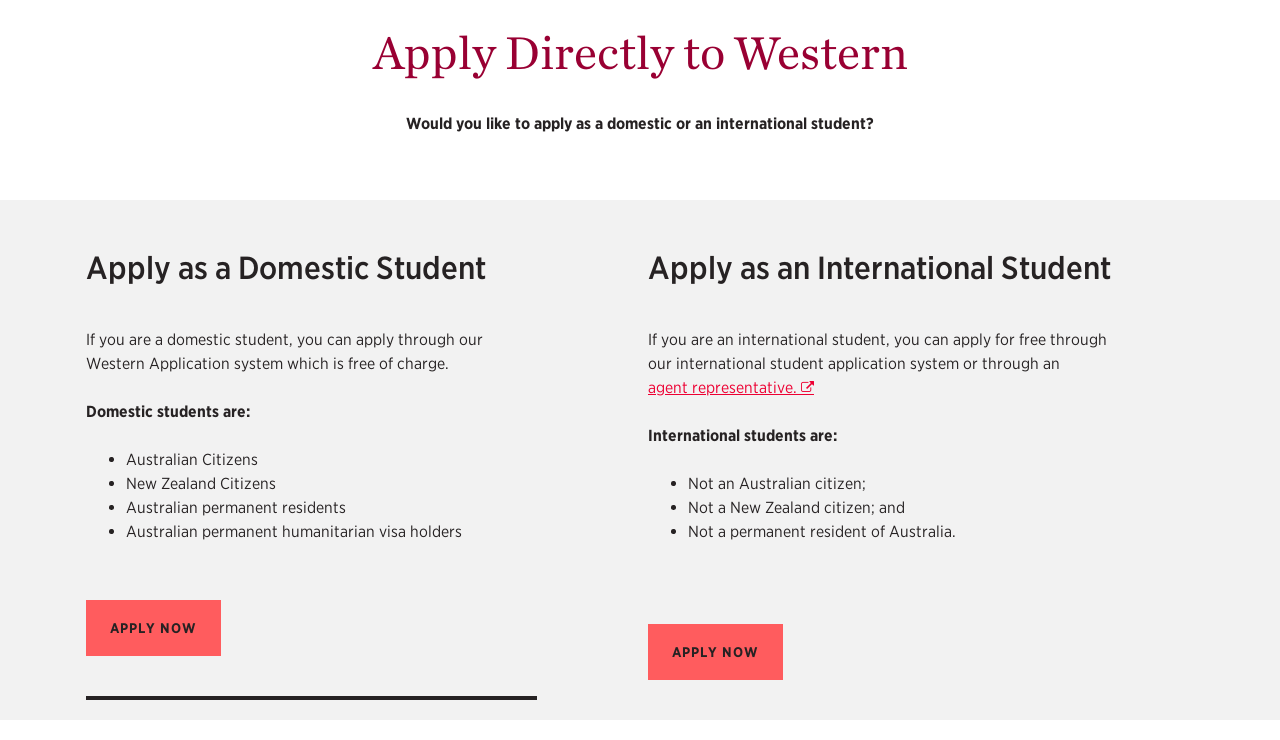

--- FILE ---
content_type: text/html;charset=utf-8
request_url: https://www.westernsydney.edu.au/future/study/how-to-apply/direct-pg?icid=fs-course-pg-construction-mgt-acquisition24-applynow
body_size: 66763
content:
<!doctype html>
<html lang="en">
    <head>
        <script defer="defer" type="text/javascript" src="https://rum.hlx.page/.rum/@adobe/helix-rum-js@%5E2/dist/rum-standalone.js" data-routing="program=136310,environment=1368285,tier=publish"></script>
<script src="https://code.jquery.com/jquery-3.6.0.min.js"></script>
        




    


        <script type="text/javascript" src="//assets.adobedtm.com/ae2b3f161bf06de9b818d4a2c918be6d069901e2/satelliteLib-3806971a9d90aa290dbbe8fc4554e6100ac11465.js" async></script>


        
<meta charset="utf-8"/>
<title>Apply Direct for Postgraduate Study | Western Sydney University</title>

<script type="text/javascript">
    var currentPagePath = '\/content\/digital\/future\/study\/how\u002Dto\u002Dapply\/direct\u002Dpg'.replace(/\/content\/digital/g,'').replace(/\//g,':').replace(/_/g, '-').replace(/^:/g,'');
    var digitalData = {
        page : { 'pageName': currentPagePath }
    };
</script>


<link rel="canonical" href="https://www.westernsydney.edu.au/future/study/how-to-apply/direct-pg"/>
<link rel="icon" type="image/x-icon" href="/etc.clientlibs/digital/clientlibs/clientlib-site-digital/resources/images/favicon.ico"/>

<!--Page title and description-->
<meta name="title" content="Apply Direct for Postgraduate Study at Western Sydney University"/>
<meta name="description" content="Want to apply for a degree at Western? Take your first step towards an unlimited future. Apply Now!"/>
<meta name="url" content="https://www.westernsydney.edu.au/future/study/how-to-apply/direct-pg"/>
<meta http-equiv="cleartype" content="on"/>
<meta http-equiv="X-UA-Compatible" content="IE=edge,chrome=1"/>
<meta name="viewport" content="width=device-width, initial-scale=1.0, maximum-scale=1.0, user-scalable=yes"/>
<meta name="format-detection" content="telephone=no"/>
<meta name="cms_type" content="AEM"/>

<!-- Full Screen -->



<meta name="apple-mobile-web-app-capable" content="yes"/>
<meta name="mobile-web-app-capable" content="yes"/>






    
        
    <meta name="twitter:site" content="@westernsydneyu"/>

    
        
    <meta name="twitter:title" content="Apply for Postgraduate Study | Western Sydney University"/>

    
        
    <meta name="twitter:description" content="Want to apply for a degree at Western? Take your first step towards an unlimited future. Apply Now!"/>

    
        
    <meta name="twitter:image:src" content="https://www.westernsydney.edu.au/content/dam/wsu/images/banners/postgraduate-information-evening-2019.jpg"/>

    
        
    <meta property="og:title" content="Apply for Postgraduate Study | Western Sydney University"/>

    
        
    <meta property="og:type" content="article"/>

    
        
    <meta property="og:locale" content="en_AU"/>

    
        
    <meta property="og:url" content="https://www.westernsydney.edu.au/future/study/how-to-apply/direct-pg"/>

    
        
    <meta property="og:image" content="https://www.westernsydney.edu.au/content/dam/wsu/images/banners/postgraduate-information-evening-2019.jpg"/>

    
        
    <meta property="og:description" content="Want to apply for a degree at Western? Take your first step towards an unlimited future. Apply Now!"/>

    
        
    <meta property="article:published_time" content="2024-07-24T05:05:14.355Z"/>

    
        
    <meta property="article:modified_time" content="2024-04-10T13:04:32.758+10:00"/>

    
        
    <meta property="og:site_name" content="Western Sydney University"/>

    



<!-- FONTS: Typography -->
<link rel="stylesheet" type="text/css" href="https://cloud.typography.com/6432632/6102952/css/fonts.css"/>

<!--[if lte IE 9]>
<body class="ie">
<![endif]-->

<!--[if !IE]>-->
<body>
<!--<![endif]-->
        

    
    <link media="all" rel="stylesheet" href="/etc.clientlibs/wsu-international/clientlibs/clientlib-base.lc-7470cab39e85a6ac68f04dfe0b950bcf-lc.min.css" type="text/css">
<link media="all" rel="stylesheet" href="/etc.clientlibs/wsu-international/clientlibs/clientlib-site.lc-f981637814b814391667f08f84e45821-lc.min.css" type="text/css">
<link media="all" rel="stylesheet" href="/etc.clientlibs/digital/clientlibs/clientlib-site-digital.lc-1a1c6ea2452314af1ae8b3afd0b172a5-lc.min.css" type="text/css">
<link media="all" rel="stylesheet" href="/etc.clientlibs/wsu-core-v2/clientlibs/clientlib-site.lc-8dec29d0335b7bd4da3e5e1bebe9bb97-lc.min.css" type="text/css">


    
    







    </head>
    <body class="page homepage">
        <div id="wrapper" class="wrapper">
    <div class="content">
        
    
        
        


    

        
    

        <div class="anchor" id="main-content"></div>
        <div class="template--main template--homepage">
    <div class="template__content js-template__content">
        


<div class="aem-Grid aem-Grid--12 aem-Grid--default--12 ">
    
    <div class="responsivegrid aem-GridColumn aem-GridColumn--default--12">


<div class="aem-Grid aem-Grid--12 aem-Grid--default--12 ">
    
    <div class="section component component--band component--fullscreen aem-GridColumn aem-GridColumn--default--12">

	

	<div class="band   vg--small ">
		<div class="container">


<div class="aem-Grid aem-Grid--12 aem-Grid--default--12 ">
    
    <div class="component component--wysiwyg aem-GridColumn aem-GridColumn--default--12">
    

    <h1 class="title__text color--crimson secondary " style="	text-align: center;
">Apply Directly to Western</h1>
<div style="	text-align: center;
"><span class="lead"><b>Would you like to apply as a domestic or an international student?</b></span></div>


    
    
</div>
<div class="component component--embed aem-GridColumn aem-GridColumn--default--12">
    <style>
@media screen and (min-width: 600px)  {
        .mobile-break { display: none; }
    }
</style>
    
</div>

    
</div>
</div>
	</div>
</div>
<div class="section component component--band component--fullscreen aem-GridColumn aem-GridColumn--default--12">

	

	<div class="band bg--off-white vg--small ">
		<div class="container">


<div class="aem-Grid aem-Grid--12 aem-Grid--default--12 ">
    
    <div class="col aem-GridColumn aem-GridColumn--default--12">
   
   
   
   <div class=" row ">
      <div class="col-sm-6 js-col col-offset vg--small  ">


<div class="aem-Grid aem-Grid--12 aem-Grid--default--12 ">
    
    <div class="component component--title aem-GridColumn aem-GridColumn--default--12">
    

    <h2 class=" title__text   ">
        Apply as a Domestic Student
    </h2>
</div>
<div class="component component--wysiwyg aem-GridColumn aem-GridColumn--default--12">
    

    <p>If you are a domestic student, you can apply through our Western Application system which is free of charge.</p>
<p><b>Domestic students are:</b></p>
<ul><li>Australian Citizens</li><li>New Zealand Citizens</li><li>Australian permanent residents</li><li>Australian permanent humanitarian visa holders<br />
</li></ul>


    
    
</div>
<div class="component component--embed aem-GridColumn aem-GridColumn--default--12">
    <a role="button" class="button__item-domestic-pg-bp btn btn--solid" target="_blank" href="https://westernsydney.uac.edu.au/ws/" onclick="_satellite.setVar('keyLinkDetails','Apply Now - Domestic PG BP | https://westernsydney.uac.edu.au/ws/'); _satellite.track('keyLink');">
<span class="btn__text">Apply Now</span>
                </a>
    
</div>
<div class="component component--divider aem-GridColumn aem-GridColumn--default--12">
    <hr class="divider--thick"/>

    
</div>
<div class="component component--wysiwyg aem-GridColumn aem-GridColumn--default--12">
    

    <p><b>Got questions?<br />
 </b>Domestic applicants can contact our Course Information Team on <a href="tel:1300668%20370">1300 668 370</a> or <a href="https://www.westernsydney.edu.au/future?cid&#61;online:webchat" target="_blank" class="js-rte-link" rel="noopener noreferrer">Live Chat.</a></p>


    
    
</div>
<div class="component component--accordion aem-GridColumn aem-GridColumn--default--12">
    <h6 class="accordion__title"></h6>

    <div id="accordion_f2Fqhuf8" class="accordion js-accordion">
        <div class="accordion__item js-accordion__item ">
            <button type="button" class="accordion__head js-accordion__trigger ">Programs available for applications only via UAC
            </button>

            <div class="accordion__body js-accordion__body">
                <div class="accordion__inner">




    
    
    <div class="component component--wysiwyg">
    

    <p>Please note, if you wish to apply for any of the below programs, you must <a title="Apply for a UAC only course" href="https://www.uac.edu.au" class="js-rte-link">apply via the Universities Admissions Centre (UAC)</a>:</p>
<ul><li>Master of Clinical Psychology</li><li>Master of Professional Psychology</li><li>Graduate Diploma in Psychology</li></ul>


    
    
</div>


</div>
            </div>
        </div>

    </div>

    
</div>
<div class="component component--accordion aem-GridColumn aem-GridColumn--default--12">
    <h6 class="accordion__title"></h6>

    <div id="accordion_Pc3T4h2w" class="accordion js-accordion">
        <div class="accordion__item js-accordion__item ">
            <button type="button" class="accordion__head js-accordion__trigger ">Key Dates for Domestic Applicants
            </button>

            <div class="accordion__body js-accordion__body">
                <div class="accordion__inner">




    
    
    <div class="component component--wysiwyg">
    

    <p><a title="Domestic application dates when applying direct" href="https://www.westernsydney.edu.au/currentstudents/current_students/dates/closing_dates" class="js-rte-link" target="_blank" rel="noopener noreferrer">Application and closing dates</a> when applying direct to Western</p>


    
    
</div>


</div>
            </div>
        </div>
<div class="accordion__item js-accordion__item ">
            <button type="button" class="accordion__head js-accordion__trigger ">English Proficiency Requirements
            </button>

            <div class="accordion__body js-accordion__body">
                <div class="accordion__inner">




    
    
    <div class="component component--wysiwyg">
    

    <p>Applicants who have undertaken studies overseas may have to provide proof of proficiency in English. </p>
<p>Domestic applicants who are applying directly to the University or through the Universities Admissions Centre (UAC) will find details of minimum English proficiency requirements and acceptable proof on the <a title="English language proficiency information" href="https://www.uac.edu.au/future-applicants/admission-criteria/university-english-language-proficiency" class="js-rte-link" target="_blank" rel="noopener noreferrer">UAC website</a>.</p>


    
    
</div>


</div>
            </div>
        </div>
<div class="accordion__item js-accordion__item ">
            <button type="button" class="accordion__head js-accordion__trigger ">Fees
            </button>

            <div class="accordion__body js-accordion__body">
                <div class="accordion__inner">




    
    
    <div class="component component--wysiwyg">
    

    <p>Visit the <a title="Domestic fees" href="https://www.westernsydney.edu.au/currentstudents/current_students/fees" class="js-rte-link" target="_blank" rel="noopener noreferrer">fees page</a> for information on tuition fees for each program and other costs.</p>


    
    
</div>


</div>
            </div>
        </div>

    </div>

    
</div>

    
</div>
</div>
      <div class="col-sm-6 vg--small  ">


<div class="aem-Grid aem-Grid--12 aem-Grid--default--12 ">
    
    <div class="component component--title aem-GridColumn aem-GridColumn--default--12">
    

    <h2 class=" title__text   ">
        Apply as an International Student
    </h2>
</div>
<div class="component component--wysiwyg aem-GridColumn aem-GridColumn--default--12">
    

    <p>If you are an international student, you can apply for free through our international student application system or through an <a href="https://www.westernsydney.edu.au/international/discover/agents/find-an-agent" target="_blank" rel="noopener noreferrer">agent representative.</a></p>
<p><b>International students are:</b></p>
<ul><li>Not an Australian citizen;<br />
</li><li>Not a New Zealand citizen; and</li><li>Not a permanent resident of Australia.<br />
 </li></ul>


    
    
</div>
<div class="component component--embed aem-GridColumn aem-GridColumn--default--12">
    <a role="button" class="button__item-international-pg-bp btn btn--solid" target="_blank" href="https://student-westernsydney.studylink.com" onclick="_satellite.setVar('keyLinkDetails','Apply Now - International PG BP | https://student-westernsydney.studylink.com'); _satellite.track('keyLink');">
<span class="btn__text">Apply Now</span>
                </a>
    
</div>
<div class="component component--divider aem-GridColumn aem-GridColumn--default--12">
    <hr class="divider--thick"/>

    
</div>
<div class="component component--wysiwyg aem-GridColumn aem-GridColumn--default--12">
    

    <p><b>Got questions?<br />
 </b>International applicants can contact our Course Information Team at <a href="mailto:internationalstudy&#64;westernsydney.edu.au" class="js-rte-link">internationalstudy&#64;westernsydney.edu.au</a>, &#43;61 2 9852 5499, or <a href="https://www.westernsydney.edu.au/future?cid&#61;online:webchat" target="_blank" rel="noopener noreferrer">Live Chat.</a></p>


    
    
</div>
<div class="component component--accordion aem-GridColumn aem-GridColumn--default--12">
    <h6 class="accordion__title"></h6>

    <div id="accordion_U6XuCVbz" class="accordion js-accordion">
        <div class="accordion__item js-accordion__item ">
            <button type="button" class="accordion__head js-accordion__trigger ">Key Dates for International Applicants
            </button>

            <div class="accordion__body js-accordion__body">
                <div class="accordion__inner">




    
    
    <div class="component component--wysiwyg">
    

    <p><b>Apply early! </b>As a guide you should apply by 15th November for programs commencing in the Autumn Session (February/March) and by 15th May for programs commencing in the Spring Session (July/August).</p>
<p>Please note the below programs have an application deadline on 31 October for Autumn Session (February/March):</p>
<ul><li>Master of Clinical Psychology</li><li>Master of Professional Psychology</li><li>Graduate Diploma in Psychology</li></ul>


    
    
</div>


</div>
            </div>
        </div>
<div class="accordion__item js-accordion__item ">
            <button type="button" class="accordion__head js-accordion__trigger ">Academic and English Language Requirements
            </button>

            <div class="accordion__body js-accordion__body">
                <div class="accordion__inner">




    
    
    <div class="component component--wysiwyg">
    

    <p>Admission to the Western Sydney University is on the basis of meeting minimum <a title="Academic and English Language Requirements" href="https://www.westernsydney.edu.au/international/home/apply/admissions/entry_requirements" class="js-rte-link" target="_blank" rel="noopener noreferrer">academic and English language requirements</a> for your program.</p>


    
    
</div>


</div>
            </div>
        </div>
<div class="accordion__item js-accordion__item ">
            <button type="button" class="accordion__head js-accordion__trigger ">Fees
            </button>

            <div class="accordion__body js-accordion__body">
                <div class="accordion__inner">




    
    
    <div class="component component--wysiwyg">
    

    <p>Visit the <a title="Fees and costs page" href="https://www.westernsydney.edu.au/international/home/apply/admissions/course_fees" class="js-rte-link" target="_blank" rel="noopener noreferrer">fees and cost page</a> for information on tuition fees for each program and other costs.</p>


    
    
</div>


</div>
            </div>
        </div>

    </div>

    
</div>
<div class="col aem-GridColumn aem-GridColumn--default--12">
   
   
   
   <div class=" row ">
      <div class="col-sm-9 vg--small  ">


<div class="aem-Grid aem-Grid--12 aem-Grid--default--12 ">
    
    
    
</div>
</div>
      <div class="col-sm-3 vg--small  ">


<div class="aem-Grid aem-Grid--12 aem-Grid--default--12 ">
    
    
    
</div>
</div>
   </div>
</div>

    
</div>
</div>
   </div>
</div>

    
</div>
</div>
	</div>
</div>
<div class="col aem-GridColumn aem-GridColumn--default--12">
    

    

    <div class=" section component component--band component--fullscreen">
        <div class="section component component--band component--fullscreen">
            <div class="band bg--off-white vg--x-large">
                <div class="container">
                    <div class="section component component--row">
                        <div class="row collapse">
                            <div class="col-sm-12    ">


<div class="aem-Grid aem-Grid--12 aem-Grid--default--12 ">
    
    
    
</div>
</div>
                        </div>
                    </div>
                </div>
            </div>
        </div>
    </div>

    

</div>

    
</div>
</div>

    
</div>

    </div>
</div>
        
    

        
    
        
<div id="experiencefragment-965fb129fd" class="cmp-experiencefragment cmp-experiencefragment--future-nav">


    
    <div id="container-e8179aee6a" class="cmp-container">
        


<div class="aem-Grid aem-Grid--12 aem-Grid--default--12 ">
    
    <div class="section component component--fullscreen component--footer aem-GridColumn aem-GridColumn--default--12">
<div class="cmp-footer">
    <div class="cmp-footer__wrapper">
        <div class="cmp-footer__container">
            <div class="cmp-footer__container__left">
                <!--title and RTE-->
                <div class="cmp-footer__title">
                    <div class="title">
                        <div class="cmp-title">
                            <h5 class="cmp-title__text">Acknowledgement of Country</h5>
                        </div>
                        <div class="cmp-footer__icon-container">
                              <!-- First SVG Base64 icon -->
					    <img alt="" src="[data-uri]"/>
                              <!-- Second SVG Base64 icon -->
						<img alt="" src="[data-uri]"/>
                        </div>
                    </div>

                    <div class="text">
                        <div class="cmp-text">
                            <p><p>With respect for Aboriginal cultural protocol and out of recognition that its campuses occupy their traditional lands, Western Sydney University acknowledges the Darug, Dharawal, Gadigal, Gundungurra and Wiradjuri peoples and thanks them for their support of its work in their lands (Greater Western Sydney and beyond).</p>
</p>
                        </div>
                    </div>
                </div>
                <!--navlinks-->
                <div class="cmp-footer__navlink">
                    <ul class="cmp-footer__links-list">
                        <li>
                            <a href="https://www.westernsydney.edu.au/about-western/accessibility">
                                Accessibility
                            </a>
                        </li>
                    
                        <li>
                            <a href="https://www.westernsydney.edu.au/about-western/disclaimer">
                                Disclaimer
                            </a>
                        </li>
                    
                        <li>
                            <a href="https://www.westernsydney.edu.au/about_uws/leadership/governance/privacy_at_western_sydney_university" target="blank">
                                Privacy
                            </a>
                        </li>
                    
                        <li>
                            <a href="https://www.westernsydney.edu.au/about-western/copyright">
                                Copyright
                            </a>
                        </li>
                    
                        <li>
                            <a href="https://www.westernsydney.edu.au/complaints/complaints_management_and_resolution" target="blank">
                                Complaints Unit
                            </a>
                        </li>
                    
                        <li>
                            <a href="/future/study/how-to-apply/admission-transparency-information">
                                Admissions Transparency
                            </a>
                        </li>
                    
                        <li>
                            <a href="https://www.westernsydney.edu.au/about_uws/leadership/governance/government_information_public_access_act_2009" target="blank">
                                Right to Information
                            </a>
                        </li>
                    
                        <li>
                            <a href="https://www.westernsydney.edu.au/about-western/emergency-help">
                                Emergency Help
                            </a>
                        </li>
                    </ul>
                </div>
            </div>
            <div class="cmp-footer__container__right">
                <!--Contact us-->
                <div class="cmp-footer__contact">
                    <div class="title">
                        <div class="cmp-title">
                            <h5 class="cmp-title__text">Contact Us</h5>
                        </div>
                    </div>
                    <div class="cmp-footer__container-contact-list">
                        <ul class="cmp-footer__contact-list">
                            <li>
                                <a class="cmp-footer__contact-links icon icon-phone" href="tel:1300668370" aria-label="WSU phone number 1300668370">
                                    1300 668 370
                                </a>
                            </li>
                            <li>
                                
                            </li>
                        </ul>
                        <address class="cmp-footer__contact-address icon icon-address">
						Locked Bag 1797<br/>
                        Penrith<br/>
                        NSW 2751
                        </address>
                    </div>
                </div>
                <!--Follow us-->
                <div class="cmp-footer__follow">
                    <div class="title">
                        <div class="cmp-title">
                            <h5 class="cmp-title__text">Follow Us</h5>
                        </div>
                    </div>
                    <ul class="footer__social-list">
                        <li>
                            <a href="https://www.facebook.com/westernsydneyu/" target="blank">
                                <img src="/content/dam/digital/icons/socm_icon_fb2.svg" alt="Facebook"/>
                            </a>
                        </li>  
                    
                        <li>
                            <a href="https://www.instagram.com/westernsydneyu/" target="blank">
                                <img src="/content/dam/digital/icons/socm_icon_insta2.svg" alt="Instagram"/>
                            </a>
                        </li>  
                    
                        <li>
                            <a href="https://twitter.com/westernsydneyu" target="blank">
                                <img src="/content/dam/digital/icons/socm_icon_x2.svg" alt="X (Twitter)"/>
                            </a>
                        </li>  
                    
                        <li>
                            <a href="https://www.snapchat.com/add/westernsydneyu" target="blank">
                                <img src="/content/dam/digital/icons/socm_icon_snp2.svg" alt="SnapChat"/>
                            </a>
                        </li>  
                    
                        <li>
                            <a href="https://au.linkedin.com/school/western-sydney-university/" target="blank">
                                <img src="/content/dam/digital/icons/socm_icon_in2.svg" alt="LinkedIn"/>
                            </a>
                        </li>  
                    
                        <li>
                            <a href="https://www.tiktok.com/@westernsydneyu" target="blank">
                                <img src="/content/dam/digital/icons/socm_icon_tt2.svg" alt="TikTok"/>
                            </a>
                        </li>  
                    </ul>
                </div>
            </div>
       </div>
       <!--copyright-->
        <div class="cmp-footer__copyright">
            <div class="text">
                <div class="cmp-text">
				<p style="	font-size: 1.0em;
"><a href="https://www.westernsydney.edu.au/webfeedback" target="_blank" title="Website Feedback" rel="noopener noreferrer"><span style="	color: rgb(255,255,255);
"><b>Website Feedback</b></span></a></p>
<p style="	font-size: 0.86em;
">Western Sydney University Copyright © <span class="year">2004-2026</span>  |  ABN 53 014 069 881  <br />
Western Sydney University (CRICOS Provider No: 00917K) | TEQSA Provider ID: PRV12061 (Australian University) | Western Sydney University The College (CRICOS Provider No: 02851G)</p>

                </div>
            </div>
        </div>
    </div>
    <div class="scroll-to-top">
        <div class="button cmp-button--solid cmp-button--red align--center ">  
            <a class="cmp-button" aria-label="Scroll to top" aria-hidden="true" tabindex="0">
                <span class="cmp-button__text scroll-to-top-button">
                    <img src="/etc.clientlibs/wsu-core-v2/clientlibs/clientlib-site/resources/images/arrow-top-hover.svg" class="scroll-normal" height="36px" width="26px"/>
                    <img src="/etc.clientlibs/wsu-core-v2/clientlibs/clientlib-site/resources/images/arrow-top.svg" class="scroll-hover" height="36px" width="26px"/>
                </span>
            </a>       
        </div>
    </div>
</div>
</div>

    
</div>

    </div>

    
</div>

    

    


    </div>
</div>

        

    <script async defer src="/etc.clientlibs/core/wcm/components/commons/site/clientlibs/container.lc-0a6aff292f5cc42142779cde92054524-lc.min.js"></script>
<script async defer src="/etc.clientlibs/wsu-international/clientlibs/clientlib-base.lc-ae6209371d33024928bea3b7fbacf90c-lc.min.js"></script>
<script async defer src="/etc.clientlibs/wsu-international/clientlibs/clientlib-site.lc-d91e521f6b4cc63fe57186d1b172e7e9-lc.min.js"></script>



    <script defer src="/etc.clientlibs/clientlibs/granite/jquery.lc-7842899024219bcbdb5e72c946870b79-lc.min.js"></script>
<script defer src="/etc.clientlibs/clientlibs/granite/utils.lc-e7bf340a353e643d198b25d0c8ccce47-lc.min.js"></script>
<script defer src="/etc.clientlibs/clientlibs/granite/jquery/granite.lc-543d214c88dfa6f4a3233b630c82d875-lc.min.js"></script>
<script defer src="/etc.clientlibs/digital/clientlibs/clientlib-site-digital.lc-46dcade7996a4975d7d0b2d1a0c8ef53-lc.min.js"></script>
<script defer src="/etc.clientlibs/wsu-core-v2/clientlibs/clientlib-site.lc-b6d935d3d9c073697f5de6179f6b232f-lc.min.js"></script>


        
<script type="application/ld+json">
{
  "@context": "http://schema.org/",
  "@type": "WebSite",
  "url": "https://www.westernsydney.edu.au/future/study/how-to-apply/direct-pg",
  "potentialAction": [
    {
      "@type": "SearchAction",
      "target": "//wsu-search.funnelback.squiz.cloud/s/search.html?q={search_term_string}",
      "query-input": "required name=search_term_string"
    }
  ]
}
</script>

        


    </body>
</html>


--- FILE ---
content_type: text/css
request_url: https://cloud.typography.com/6432632/6102952/css/fonts.css
body_size: 402459
content:
											    
/*
	Copyright (C) 2011-2016 Hoefler & Co.
	This software is the property of Hoefler & Co. (H&Co).
	Your right to access and use this software is subject to the
	applicable License Agreement, or Terms of Service, that exists
	between you and H&Co. If no such agreement exists, you may not
	access or use this software for any purpose.
	This software may only be hosted at the locations specified in
	the applicable License Agreement or Terms of Service, and only
	for the purposes expressly set forth therein. You may not copy,
	modify, convert, create derivative works from or distribute this
	software in any way, or make it accessible to any third party,
	without first obtaining the written permission of H&Co.
	For more information, please visit us at http://typography.com.
	149212-101840-20160825
*/

@font-face{ font-family: "Gotham Narrow A"; src: url([data-uri]); font-weight:100; font-style:normal; } @font-face{ font-family: "Gotham Narrow B"; src: url([data-uri]); font-weight:100; font-style:normal; } @font-face{ font-family: "Gotham Narrow A"; src: url([data-uri]); font-weight:100; font-style:italic; } @font-face{ font-family: "Gotham Narrow B"; src: url([data-uri]); font-weight:100; font-style:italic; } @font-face{ font-family: "Gotham Narrow A"; src: url([data-uri]); font-weight:200; font-style:normal; } @font-face{ font-family: "Gotham Narrow B"; src: url([data-uri]); font-weight:200; font-style:normal; } @font-face{ font-family: "Gotham Narrow A"; src: url([data-uri]); font-weight:200; font-style:italic; } @font-face{ font-family: "Gotham Narrow B"; src: url([data-uri]); font-weight:200; font-style:italic; } @font-face{ font-family: "Gotham Narrow A"; src: url([data-uri]); font-weight:300; font-style:normal; } @font-face{ font-family: "Gotham Narrow B"; src: url([data-uri]); font-weight:300; font-style:normal; } @font-face{ font-family: "Gotham Narrow A"; src: url([data-uri]); font-weight:300; font-style:italic; } @font-face{ font-family: "Gotham Narrow B"; src: url([data-uri]); font-weight:300; font-style:italic; } @font-face{ font-family: "Gotham Narrow A"; src: url([data-uri]); font-weight:400; font-style:normal; } @font-face{ font-family: "Gotham Narrow B"; src: url([data-uri]); font-weight:400; font-style:normal; } @font-face{ font-family: "Gotham Narrow A"; src: url([data-uri]); font-weight:400; font-style:italic; } @font-face{ font-family: "Gotham Narrow B"; src: url([data-uri]); font-weight:400; font-style:italic; } @font-face{ font-family: "Gotham Narrow A"; src: url([data-uri]); font-weight:500; font-style:normal; } @font-face{ font-family: "Gotham Narrow B"; src: url([data-uri]); font-weight:500; font-style:normal; } @font-face{ font-family: "Gotham Narrow A"; src: url([data-uri]); font-weight:500; font-style:italic; } @font-face{ font-family: "Gotham Narrow B"; src: url([data-uri]); font-weight:500; font-style:italic; } @font-face{ font-family: "Gotham Narrow A"; src: url([data-uri]); font-weight:700; font-style:normal; } @font-face{ font-family: "Gotham Narrow B"; src: url([data-uri]); font-weight:700; font-style:normal; } @font-face{ font-family: "Gotham Narrow A"; src: url([data-uri]); font-weight:700; font-style:italic; } @font-face{ font-family: "Gotham Narrow B"; src: url([data-uri]); font-weight:700; font-style:italic; } @font-face{ font-family: "Gotham Narrow A"; src: url([data-uri]); font-weight:800; font-style:normal; } @font-face{ font-family: "Gotham Narrow B"; src: url([data-uri]); font-weight:800; font-style:normal; } @font-face{ font-family: "Gotham Narrow A"; src: url([data-uri]); font-weight:800; font-style:italic; } @font-face{ font-family: "Gotham Narrow B"; src: url([data-uri]); font-weight:800; font-style:italic; } @font-face{ font-family: "Gotham Narrow A"; src: url([data-uri]); font-weight:900; font-style:normal; } @font-face{ font-family: "Gotham Narrow B"; src: url([data-uri]); font-weight:900; font-style:normal; } @font-face{ font-family: "Gotham Narrow A"; src: url([data-uri]); font-weight:900; font-style:italic; } @font-face{ font-family: "Gotham Narrow B"; src: url([data-uri]); font-weight:900; font-style:italic; } @font-face{ font-family: "Chronicle Text G1 A"; src: url([data-uri]); font-weight:400; font-style:normal; } @font-face{ font-family: "Chronicle Text G1 B"; src: url([data-uri]); font-weight:400; font-style:normal; } @font-face{ font-family: "Chronicle Text G1 A"; src: url([data-uri]); font-weight:400; font-style:italic; } @font-face{ font-family: "Chronicle Text G1 B"; src: url([data-uri]); font-weight:400; font-style:italic; } @font-face{ font-family: "Chronicle Text G1 A"; src: url([data-uri]); font-weight:600; font-style:normal; } @font-face{ font-family: "Chronicle Text G1 B"; src: url([data-uri]); font-weight:600; font-style:normal; } @font-face{ font-family: "Chronicle Text G1 A"; src: url([data-uri]); font-weight:600; font-style:italic; } @font-face{ font-family: "Chronicle Text G1 B"; src: url([data-uri]); font-weight:600; font-style:italic; } @font-face{ font-family: "Chronicle Text G1 A"; src: url([data-uri]); font-weight:700; font-style:normal; } @font-face{ font-family: "Chronicle Text G1 B"; src: url([data-uri]); font-weight:700; font-style:normal; } @font-face{ font-family: "Chronicle Text G1 A"; src: url([data-uri]); font-weight:700; font-style:italic; } @font-face{ font-family: "Chronicle Text G1 B"; src: url([data-uri]); font-weight:700; font-style:italic; } 

--- FILE ---
content_type: text/css
request_url: https://www.westernsydney.edu.au/etc.clientlibs/wsu-international/clientlibs/clientlib-base.lc-7470cab39e85a6ac68f04dfe0b950bcf-lc.min.css
body_size: 323125
content:
.cmp-accordion__header{margin:0}
.cmp-accordion__button{display:block;width:100%;text-align:left}
.cmp-accordion__panel--hidden{display:none}
.cmp-accordion__panel--expanded{display:block}
.cmp-tabs__tablist{display:flex;flex-wrap:wrap;padding-left:0;list-style:none}
.cmp-tabs__tab{box-sizing:border-box;border-bottom:1px solid transparent;padding:.5rem 1rem;cursor:pointer}
.cmp-tabs__tab--active{border-color:inherit}
.cmp-tabs__tabpanel{display:none}
.cmp-tabs__tabpanel--active{display:block}
.cmp-tabs__tablist{display:flex;flex-wrap:wrap;padding-left:0;list-style:none}
.cmp-tabs__tab{box-sizing:border-box;border-bottom:1px solid transparent;padding:.5rem 1rem;cursor:pointer}
.cmp-tabs__tab--active{border-color:inherit}
.cmp-tabs__tabpanel{display:none}
.cmp-tabs__tabpanel--active{display:block}
.cmp-tabs__tablist{display:flex;flex-wrap:wrap;padding-left:0;list-style:none}
.cmp-tabs__tab{box-sizing:border-box;border-bottom:1px solid transparent;padding:.5rem 1rem;cursor:pointer}
.cmp-tabs__tab--active{border-color:inherit}
.cmp-tabs__tabpanel{display:none}
.cmp-tabs__tabpanel--active{display:block}
.cmp-tabs__tablist{display:flex;flex-wrap:wrap;padding-left:0;list-style:none}
.cmp-tabs__tab{box-sizing:border-box;border-bottom:1px solid transparent;padding:.5rem 1rem;cursor:pointer}
.cmp-tabs__tab--active{border-color:inherit}
.cmp-tabs__tabpanel{display:none}
.cmp-tabs__tabpanel--active{display:block}
.cmp-carousel__content{position:relative}
.cmp-carousel__item{display:none}
.cmp-carousel__item--active{display:block}
.cmp-carousel__action{-webkit-appearance:none;-moz-appearance:none;appearance:none}
.cmp-carousel__indicators{display:flex;flex-wrap:wrap;justify-content:center;margin:0;padding:0;list-style:none}
.cmp-carousel__indicator{position:relative;flex:0 1 auto;width:10px;height:10px;margin:0 7px;border-radius:50%;font-size:0;text-indent:-3000px;background-color:rgba(0,0,0,0.5)}
.cmp-carousel__indicator--active{background-color:rgba(0,0,0,0.8)}
.cmp-image__image{width:100%}
.cmp-breadcrumb{display:inline-block;list-style:none;padding:0}
.cmp-breadcrumb__item{display:inline-block;vertical-align:top}
.cmp-search{position:relative}
.cmp-search__field{position:relative;height:2rem}
.cmp-search__input{padding-left:2rem;padding-right:2rem;height:100%;width:100%}
.cmp-search__icon{display:block;position:absolute;left:.5rem;top:.5rem;background-image:url("[data-uri]");background-size:contain;width:1rem;height:1rem;pointer-events:none}
.cmp-search__loading-indicator{display:none;position:absolute;top:.5rem;left:.5rem;border:3px solid #ccc;border-top-color:#333;border-radius:50%;width:1rem;height:1rem;animation:cmp-search__loading-indicator-spin 2s linear infinite}
@keyframes cmp-search__loading-indicator-spin{0{transform:rotate(0)}
100%{transform:rotate(360deg)}
}
.cmp-search__clear{display:none;margin:0;padding:0;border:0;background:transparent}
.cmp-search__clear-icon{position:absolute;top:.5rem;right:.5rem;background-image:url("[data-uri]");background-size:contain;width:1rem;height:1rem}
.cmp-search__results{display:none;overflow-y:auto;min-width:100%;max-height:10rem;position:absolute;top:100%;left:0;z-index:999999;border:1px solid #ccc;background:#fff}
.cmp-search__item{display:block}
.cmp-search__item--is-focused{background-color:#ccc}
.cmp-form-text .cmp-form-text__validation-message{visibility:hidden}
.cmp-form-text :invalid + .cmp-form-text__validation-message{visibility:visible}
.cmp-pdfviewer__content{height:500px}
.pdfviewer:not(.cq-Editable-dom) .cmp-pdfviewer__full-window-borderless{height:100vh;position:fixed;width:100vw;top:0;left:0;z-index:9999}
.pdfviewer.cq-Editable-dom .cmp-pdfviewer__full-window-borderless{height:500px}
.aem-Grid{display:block;width:100%}
.aem-Grid::before,.aem-Grid::after{display:table;content:" "}
.aem-Grid::after{clear:both}
.aem-Grid-newComponent{clear:both;margin:0}
.aem-GridColumn{box-sizing:border-box;clear:both}
.aem-GridShowHidden>.aem-Grid>.aem-GridColumn{display:block !important}
.aem-Grid.aem-Grid--1>.aem-GridColumn.aem-GridColumn--default--1{float:left;clear:none;width:100%}
.aem-Grid.aem-Grid--1>.aem-GridColumn.aem-GridColumn--offset--default--0{margin-left:0}
.aem-Grid.aem-Grid--1>.aem-GridColumn.aem-GridColumn--offset--default--1{margin-left:100%}
.aem-Grid.aem-Grid--2>.aem-GridColumn.aem-GridColumn--default--1{float:left;clear:none;width:50%}
.aem-Grid.aem-Grid--2>.aem-GridColumn.aem-GridColumn--default--2{float:left;clear:none;width:100%}
.aem-Grid.aem-Grid--2>.aem-GridColumn.aem-GridColumn--offset--default--0{margin-left:0}
.aem-Grid.aem-Grid--2>.aem-GridColumn.aem-GridColumn--offset--default--1{margin-left:50%}
.aem-Grid.aem-Grid--2>.aem-GridColumn.aem-GridColumn--offset--default--2{margin-left:100%}
.aem-Grid.aem-Grid--3>.aem-GridColumn.aem-GridColumn--default--1{float:left;clear:none;width:33.33333333%}
.aem-Grid.aem-Grid--3>.aem-GridColumn.aem-GridColumn--default--2{float:left;clear:none;width:66.66666667%}
.aem-Grid.aem-Grid--3>.aem-GridColumn.aem-GridColumn--default--3{float:left;clear:none;width:100%}
.aem-Grid.aem-Grid--3>.aem-GridColumn.aem-GridColumn--offset--default--0{margin-left:0}
.aem-Grid.aem-Grid--3>.aem-GridColumn.aem-GridColumn--offset--default--1{margin-left:33.33333333%}
.aem-Grid.aem-Grid--3>.aem-GridColumn.aem-GridColumn--offset--default--2{margin-left:66.66666667%}
.aem-Grid.aem-Grid--3>.aem-GridColumn.aem-GridColumn--offset--default--3{margin-left:100%}
.aem-Grid.aem-Grid--4>.aem-GridColumn.aem-GridColumn--default--1{float:left;clear:none;width:25%}
.aem-Grid.aem-Grid--4>.aem-GridColumn.aem-GridColumn--default--2{float:left;clear:none;width:50%}
.aem-Grid.aem-Grid--4>.aem-GridColumn.aem-GridColumn--default--3{float:left;clear:none;width:75%}
.aem-Grid.aem-Grid--4>.aem-GridColumn.aem-GridColumn--default--4{float:left;clear:none;width:100%}
.aem-Grid.aem-Grid--4>.aem-GridColumn.aem-GridColumn--offset--default--0{margin-left:0}
.aem-Grid.aem-Grid--4>.aem-GridColumn.aem-GridColumn--offset--default--1{margin-left:25%}
.aem-Grid.aem-Grid--4>.aem-GridColumn.aem-GridColumn--offset--default--2{margin-left:50%}
.aem-Grid.aem-Grid--4>.aem-GridColumn.aem-GridColumn--offset--default--3{margin-left:75%}
.aem-Grid.aem-Grid--4>.aem-GridColumn.aem-GridColumn--offset--default--4{margin-left:100%}
.aem-Grid.aem-Grid--5>.aem-GridColumn.aem-GridColumn--default--1{float:left;clear:none;width:20%}
.aem-Grid.aem-Grid--5>.aem-GridColumn.aem-GridColumn--default--2{float:left;clear:none;width:40%}
.aem-Grid.aem-Grid--5>.aem-GridColumn.aem-GridColumn--default--3{float:left;clear:none;width:60%}
.aem-Grid.aem-Grid--5>.aem-GridColumn.aem-GridColumn--default--4{float:left;clear:none;width:80%}
.aem-Grid.aem-Grid--5>.aem-GridColumn.aem-GridColumn--default--5{float:left;clear:none;width:100%}
.aem-Grid.aem-Grid--5>.aem-GridColumn.aem-GridColumn--offset--default--0{margin-left:0}
.aem-Grid.aem-Grid--5>.aem-GridColumn.aem-GridColumn--offset--default--1{margin-left:20%}
.aem-Grid.aem-Grid--5>.aem-GridColumn.aem-GridColumn--offset--default--2{margin-left:40%}
.aem-Grid.aem-Grid--5>.aem-GridColumn.aem-GridColumn--offset--default--3{margin-left:60%}
.aem-Grid.aem-Grid--5>.aem-GridColumn.aem-GridColumn--offset--default--4{margin-left:80%}
.aem-Grid.aem-Grid--5>.aem-GridColumn.aem-GridColumn--offset--default--5{margin-left:100%}
.aem-Grid.aem-Grid--6>.aem-GridColumn.aem-GridColumn--default--1{float:left;clear:none;width:16.66666667%}
.aem-Grid.aem-Grid--6>.aem-GridColumn.aem-GridColumn--default--2{float:left;clear:none;width:33.33333333%}
.aem-Grid.aem-Grid--6>.aem-GridColumn.aem-GridColumn--default--3{float:left;clear:none;width:50%}
.aem-Grid.aem-Grid--6>.aem-GridColumn.aem-GridColumn--default--4{float:left;clear:none;width:66.66666667%}
.aem-Grid.aem-Grid--6>.aem-GridColumn.aem-GridColumn--default--5{float:left;clear:none;width:83.33333333%}
.aem-Grid.aem-Grid--6>.aem-GridColumn.aem-GridColumn--default--6{float:left;clear:none;width:100%}
.aem-Grid.aem-Grid--6>.aem-GridColumn.aem-GridColumn--offset--default--0{margin-left:0}
.aem-Grid.aem-Grid--6>.aem-GridColumn.aem-GridColumn--offset--default--1{margin-left:16.66666667%}
.aem-Grid.aem-Grid--6>.aem-GridColumn.aem-GridColumn--offset--default--2{margin-left:33.33333333%}
.aem-Grid.aem-Grid--6>.aem-GridColumn.aem-GridColumn--offset--default--3{margin-left:50%}
.aem-Grid.aem-Grid--6>.aem-GridColumn.aem-GridColumn--offset--default--4{margin-left:66.66666667%}
.aem-Grid.aem-Grid--6>.aem-GridColumn.aem-GridColumn--offset--default--5{margin-left:83.33333333%}
.aem-Grid.aem-Grid--6>.aem-GridColumn.aem-GridColumn--offset--default--6{margin-left:100%}
.aem-Grid.aem-Grid--7>.aem-GridColumn.aem-GridColumn--default--1{float:left;clear:none;width:14.28571429%}
.aem-Grid.aem-Grid--7>.aem-GridColumn.aem-GridColumn--default--2{float:left;clear:none;width:28.57142857%}
.aem-Grid.aem-Grid--7>.aem-GridColumn.aem-GridColumn--default--3{float:left;clear:none;width:42.85714286%}
.aem-Grid.aem-Grid--7>.aem-GridColumn.aem-GridColumn--default--4{float:left;clear:none;width:57.14285714%}
.aem-Grid.aem-Grid--7>.aem-GridColumn.aem-GridColumn--default--5{float:left;clear:none;width:71.42857143%}
.aem-Grid.aem-Grid--7>.aem-GridColumn.aem-GridColumn--default--6{float:left;clear:none;width:85.71428571%}
.aem-Grid.aem-Grid--7>.aem-GridColumn.aem-GridColumn--default--7{float:left;clear:none;width:100%}
.aem-Grid.aem-Grid--7>.aem-GridColumn.aem-GridColumn--offset--default--0{margin-left:0}
.aem-Grid.aem-Grid--7>.aem-GridColumn.aem-GridColumn--offset--default--1{margin-left:14.28571429%}
.aem-Grid.aem-Grid--7>.aem-GridColumn.aem-GridColumn--offset--default--2{margin-left:28.57142857%}
.aem-Grid.aem-Grid--7>.aem-GridColumn.aem-GridColumn--offset--default--3{margin-left:42.85714286%}
.aem-Grid.aem-Grid--7>.aem-GridColumn.aem-GridColumn--offset--default--4{margin-left:57.14285714%}
.aem-Grid.aem-Grid--7>.aem-GridColumn.aem-GridColumn--offset--default--5{margin-left:71.42857143%}
.aem-Grid.aem-Grid--7>.aem-GridColumn.aem-GridColumn--offset--default--6{margin-left:85.71428571%}
.aem-Grid.aem-Grid--7>.aem-GridColumn.aem-GridColumn--offset--default--7{margin-left:100%}
.aem-Grid.aem-Grid--8>.aem-GridColumn.aem-GridColumn--default--1{float:left;clear:none;width:12.5%}
.aem-Grid.aem-Grid--8>.aem-GridColumn.aem-GridColumn--default--2{float:left;clear:none;width:25%}
.aem-Grid.aem-Grid--8>.aem-GridColumn.aem-GridColumn--default--3{float:left;clear:none;width:37.5%}
.aem-Grid.aem-Grid--8>.aem-GridColumn.aem-GridColumn--default--4{float:left;clear:none;width:50%}
.aem-Grid.aem-Grid--8>.aem-GridColumn.aem-GridColumn--default--5{float:left;clear:none;width:62.5%}
.aem-Grid.aem-Grid--8>.aem-GridColumn.aem-GridColumn--default--6{float:left;clear:none;width:75%}
.aem-Grid.aem-Grid--8>.aem-GridColumn.aem-GridColumn--default--7{float:left;clear:none;width:87.5%}
.aem-Grid.aem-Grid--8>.aem-GridColumn.aem-GridColumn--default--8{float:left;clear:none;width:100%}
.aem-Grid.aem-Grid--8>.aem-GridColumn.aem-GridColumn--offset--default--0{margin-left:0}
.aem-Grid.aem-Grid--8>.aem-GridColumn.aem-GridColumn--offset--default--1{margin-left:12.5%}
.aem-Grid.aem-Grid--8>.aem-GridColumn.aem-GridColumn--offset--default--2{margin-left:25%}
.aem-Grid.aem-Grid--8>.aem-GridColumn.aem-GridColumn--offset--default--3{margin-left:37.5%}
.aem-Grid.aem-Grid--8>.aem-GridColumn.aem-GridColumn--offset--default--4{margin-left:50%}
.aem-Grid.aem-Grid--8>.aem-GridColumn.aem-GridColumn--offset--default--5{margin-left:62.5%}
.aem-Grid.aem-Grid--8>.aem-GridColumn.aem-GridColumn--offset--default--6{margin-left:75%}
.aem-Grid.aem-Grid--8>.aem-GridColumn.aem-GridColumn--offset--default--7{margin-left:87.5%}
.aem-Grid.aem-Grid--8>.aem-GridColumn.aem-GridColumn--offset--default--8{margin-left:100%}
.aem-Grid.aem-Grid--9>.aem-GridColumn.aem-GridColumn--default--1{float:left;clear:none;width:11.11111111%}
.aem-Grid.aem-Grid--9>.aem-GridColumn.aem-GridColumn--default--2{float:left;clear:none;width:22.22222222%}
.aem-Grid.aem-Grid--9>.aem-GridColumn.aem-GridColumn--default--3{float:left;clear:none;width:33.33333333%}
.aem-Grid.aem-Grid--9>.aem-GridColumn.aem-GridColumn--default--4{float:left;clear:none;width:44.44444444%}
.aem-Grid.aem-Grid--9>.aem-GridColumn.aem-GridColumn--default--5{float:left;clear:none;width:55.55555556%}
.aem-Grid.aem-Grid--9>.aem-GridColumn.aem-GridColumn--default--6{float:left;clear:none;width:66.66666667%}
.aem-Grid.aem-Grid--9>.aem-GridColumn.aem-GridColumn--default--7{float:left;clear:none;width:77.77777778%}
.aem-Grid.aem-Grid--9>.aem-GridColumn.aem-GridColumn--default--8{float:left;clear:none;width:88.88888889%}
.aem-Grid.aem-Grid--9>.aem-GridColumn.aem-GridColumn--default--9{float:left;clear:none;width:100%}
.aem-Grid.aem-Grid--9>.aem-GridColumn.aem-GridColumn--offset--default--0{margin-left:0}
.aem-Grid.aem-Grid--9>.aem-GridColumn.aem-GridColumn--offset--default--1{margin-left:11.11111111%}
.aem-Grid.aem-Grid--9>.aem-GridColumn.aem-GridColumn--offset--default--2{margin-left:22.22222222%}
.aem-Grid.aem-Grid--9>.aem-GridColumn.aem-GridColumn--offset--default--3{margin-left:33.33333333%}
.aem-Grid.aem-Grid--9>.aem-GridColumn.aem-GridColumn--offset--default--4{margin-left:44.44444444%}
.aem-Grid.aem-Grid--9>.aem-GridColumn.aem-GridColumn--offset--default--5{margin-left:55.55555556%}
.aem-Grid.aem-Grid--9>.aem-GridColumn.aem-GridColumn--offset--default--6{margin-left:66.66666667%}
.aem-Grid.aem-Grid--9>.aem-GridColumn.aem-GridColumn--offset--default--7{margin-left:77.77777778%}
.aem-Grid.aem-Grid--9>.aem-GridColumn.aem-GridColumn--offset--default--8{margin-left:88.88888889%}
.aem-Grid.aem-Grid--9>.aem-GridColumn.aem-GridColumn--offset--default--9{margin-left:100%}
.aem-Grid.aem-Grid--10>.aem-GridColumn.aem-GridColumn--default--1{float:left;clear:none;width:10%}
.aem-Grid.aem-Grid--10>.aem-GridColumn.aem-GridColumn--default--2{float:left;clear:none;width:20%}
.aem-Grid.aem-Grid--10>.aem-GridColumn.aem-GridColumn--default--3{float:left;clear:none;width:30%}
.aem-Grid.aem-Grid--10>.aem-GridColumn.aem-GridColumn--default--4{float:left;clear:none;width:40%}
.aem-Grid.aem-Grid--10>.aem-GridColumn.aem-GridColumn--default--5{float:left;clear:none;width:50%}
.aem-Grid.aem-Grid--10>.aem-GridColumn.aem-GridColumn--default--6{float:left;clear:none;width:60%}
.aem-Grid.aem-Grid--10>.aem-GridColumn.aem-GridColumn--default--7{float:left;clear:none;width:70%}
.aem-Grid.aem-Grid--10>.aem-GridColumn.aem-GridColumn--default--8{float:left;clear:none;width:80%}
.aem-Grid.aem-Grid--10>.aem-GridColumn.aem-GridColumn--default--9{float:left;clear:none;width:90%}
.aem-Grid.aem-Grid--10>.aem-GridColumn.aem-GridColumn--default--10{float:left;clear:none;width:100%}
.aem-Grid.aem-Grid--10>.aem-GridColumn.aem-GridColumn--offset--default--0{margin-left:0}
.aem-Grid.aem-Grid--10>.aem-GridColumn.aem-GridColumn--offset--default--1{margin-left:10%}
.aem-Grid.aem-Grid--10>.aem-GridColumn.aem-GridColumn--offset--default--2{margin-left:20%}
.aem-Grid.aem-Grid--10>.aem-GridColumn.aem-GridColumn--offset--default--3{margin-left:30%}
.aem-Grid.aem-Grid--10>.aem-GridColumn.aem-GridColumn--offset--default--4{margin-left:40%}
.aem-Grid.aem-Grid--10>.aem-GridColumn.aem-GridColumn--offset--default--5{margin-left:50%}
.aem-Grid.aem-Grid--10>.aem-GridColumn.aem-GridColumn--offset--default--6{margin-left:60%}
.aem-Grid.aem-Grid--10>.aem-GridColumn.aem-GridColumn--offset--default--7{margin-left:70%}
.aem-Grid.aem-Grid--10>.aem-GridColumn.aem-GridColumn--offset--default--8{margin-left:80%}
.aem-Grid.aem-Grid--10>.aem-GridColumn.aem-GridColumn--offset--default--9{margin-left:90%}
.aem-Grid.aem-Grid--10>.aem-GridColumn.aem-GridColumn--offset--default--10{margin-left:100%}
.aem-Grid.aem-Grid--11>.aem-GridColumn.aem-GridColumn--default--1{float:left;clear:none;width:9.09090909%}
.aem-Grid.aem-Grid--11>.aem-GridColumn.aem-GridColumn--default--2{float:left;clear:none;width:18.18181818%}
.aem-Grid.aem-Grid--11>.aem-GridColumn.aem-GridColumn--default--3{float:left;clear:none;width:27.27272727%}
.aem-Grid.aem-Grid--11>.aem-GridColumn.aem-GridColumn--default--4{float:left;clear:none;width:36.36363636%}
.aem-Grid.aem-Grid--11>.aem-GridColumn.aem-GridColumn--default--5{float:left;clear:none;width:45.45454545%}
.aem-Grid.aem-Grid--11>.aem-GridColumn.aem-GridColumn--default--6{float:left;clear:none;width:54.54545455%}
.aem-Grid.aem-Grid--11>.aem-GridColumn.aem-GridColumn--default--7{float:left;clear:none;width:63.63636364%}
.aem-Grid.aem-Grid--11>.aem-GridColumn.aem-GridColumn--default--8{float:left;clear:none;width:72.72727273%}
.aem-Grid.aem-Grid--11>.aem-GridColumn.aem-GridColumn--default--9{float:left;clear:none;width:81.81818182%}
.aem-Grid.aem-Grid--11>.aem-GridColumn.aem-GridColumn--default--10{float:left;clear:none;width:90.90909091%}
.aem-Grid.aem-Grid--11>.aem-GridColumn.aem-GridColumn--default--11{float:left;clear:none;width:100%}
.aem-Grid.aem-Grid--11>.aem-GridColumn.aem-GridColumn--offset--default--0{margin-left:0}
.aem-Grid.aem-Grid--11>.aem-GridColumn.aem-GridColumn--offset--default--1{margin-left:9.09090909%}
.aem-Grid.aem-Grid--11>.aem-GridColumn.aem-GridColumn--offset--default--2{margin-left:18.18181818%}
.aem-Grid.aem-Grid--11>.aem-GridColumn.aem-GridColumn--offset--default--3{margin-left:27.27272727%}
.aem-Grid.aem-Grid--11>.aem-GridColumn.aem-GridColumn--offset--default--4{margin-left:36.36363636%}
.aem-Grid.aem-Grid--11>.aem-GridColumn.aem-GridColumn--offset--default--5{margin-left:45.45454545%}
.aem-Grid.aem-Grid--11>.aem-GridColumn.aem-GridColumn--offset--default--6{margin-left:54.54545455%}
.aem-Grid.aem-Grid--11>.aem-GridColumn.aem-GridColumn--offset--default--7{margin-left:63.63636364%}
.aem-Grid.aem-Grid--11>.aem-GridColumn.aem-GridColumn--offset--default--8{margin-left:72.72727273%}
.aem-Grid.aem-Grid--11>.aem-GridColumn.aem-GridColumn--offset--default--9{margin-left:81.81818182%}
.aem-Grid.aem-Grid--11>.aem-GridColumn.aem-GridColumn--offset--default--10{margin-left:90.90909091%}
.aem-Grid.aem-Grid--11>.aem-GridColumn.aem-GridColumn--offset--default--11{margin-left:100%}
.aem-Grid.aem-Grid--12>.aem-GridColumn.aem-GridColumn--default--1{float:left;clear:none;width:8.33333333%}
.aem-Grid.aem-Grid--12>.aem-GridColumn.aem-GridColumn--default--2{float:left;clear:none;width:16.66666667%}
.aem-Grid.aem-Grid--12>.aem-GridColumn.aem-GridColumn--default--3{float:left;clear:none;width:25%}
.aem-Grid.aem-Grid--12>.aem-GridColumn.aem-GridColumn--default--4{float:left;clear:none;width:33.33333333%}
.aem-Grid.aem-Grid--12>.aem-GridColumn.aem-GridColumn--default--5{float:left;clear:none;width:41.66666667%}
.aem-Grid.aem-Grid--12>.aem-GridColumn.aem-GridColumn--default--6{float:left;clear:none;width:50%}
.aem-Grid.aem-Grid--12>.aem-GridColumn.aem-GridColumn--default--7{float:left;clear:none;width:58.33333333%}
.aem-Grid.aem-Grid--12>.aem-GridColumn.aem-GridColumn--default--8{float:left;clear:none;width:66.66666667%}
.aem-Grid.aem-Grid--12>.aem-GridColumn.aem-GridColumn--default--9{float:left;clear:none;width:75%}
.aem-Grid.aem-Grid--12>.aem-GridColumn.aem-GridColumn--default--10{float:left;clear:none;width:83.33333333%}
.aem-Grid.aem-Grid--12>.aem-GridColumn.aem-GridColumn--default--11{float:left;clear:none;width:91.66666667%}
.aem-Grid.aem-Grid--12>.aem-GridColumn.aem-GridColumn--default--12{float:left;clear:none;width:100%}
.aem-Grid.aem-Grid--12>.aem-GridColumn.aem-GridColumn--offset--default--0{margin-left:0}
.aem-Grid.aem-Grid--12>.aem-GridColumn.aem-GridColumn--offset--default--1{margin-left:8.33333333%}
.aem-Grid.aem-Grid--12>.aem-GridColumn.aem-GridColumn--offset--default--2{margin-left:16.66666667%}
.aem-Grid.aem-Grid--12>.aem-GridColumn.aem-GridColumn--offset--default--3{margin-left:25%}
.aem-Grid.aem-Grid--12>.aem-GridColumn.aem-GridColumn--offset--default--4{margin-left:33.33333333%}
.aem-Grid.aem-Grid--12>.aem-GridColumn.aem-GridColumn--offset--default--5{margin-left:41.66666667%}
.aem-Grid.aem-Grid--12>.aem-GridColumn.aem-GridColumn--offset--default--6{margin-left:50%}
.aem-Grid.aem-Grid--12>.aem-GridColumn.aem-GridColumn--offset--default--7{margin-left:58.33333333%}
.aem-Grid.aem-Grid--12>.aem-GridColumn.aem-GridColumn--offset--default--8{margin-left:66.66666667%}
.aem-Grid.aem-Grid--12>.aem-GridColumn.aem-GridColumn--offset--default--9{margin-left:75%}
.aem-Grid.aem-Grid--12>.aem-GridColumn.aem-GridColumn--offset--default--10{margin-left:83.33333333%}
.aem-Grid.aem-Grid--12>.aem-GridColumn.aem-GridColumn--offset--default--11{margin-left:91.66666667%}
.aem-Grid.aem-Grid--12>.aem-GridColumn.aem-GridColumn--offset--default--12{margin-left:100%}
.aem-Grid.aem-Grid--default--1>.aem-GridColumn.aem-GridColumn--default--1{float:left;clear:none;width:100%}
.aem-Grid.aem-Grid--default--1>.aem-GridColumn.aem-GridColumn--offset--default--0{margin-left:0}
.aem-Grid.aem-Grid--default--1>.aem-GridColumn.aem-GridColumn--offset--default--1{margin-left:100%}
.aem-Grid.aem-Grid--default--2>.aem-GridColumn.aem-GridColumn--default--1{float:left;clear:none;width:50%}
.aem-Grid.aem-Grid--default--2>.aem-GridColumn.aem-GridColumn--default--2{float:left;clear:none;width:100%}
.aem-Grid.aem-Grid--default--2>.aem-GridColumn.aem-GridColumn--offset--default--0{margin-left:0}
.aem-Grid.aem-Grid--default--2>.aem-GridColumn.aem-GridColumn--offset--default--1{margin-left:50%}
.aem-Grid.aem-Grid--default--2>.aem-GridColumn.aem-GridColumn--offset--default--2{margin-left:100%}
.aem-Grid.aem-Grid--default--3>.aem-GridColumn.aem-GridColumn--default--1{float:left;clear:none;width:33.33333333%}
.aem-Grid.aem-Grid--default--3>.aem-GridColumn.aem-GridColumn--default--2{float:left;clear:none;width:66.66666667%}
.aem-Grid.aem-Grid--default--3>.aem-GridColumn.aem-GridColumn--default--3{float:left;clear:none;width:100%}
.aem-Grid.aem-Grid--default--3>.aem-GridColumn.aem-GridColumn--offset--default--0{margin-left:0}
.aem-Grid.aem-Grid--default--3>.aem-GridColumn.aem-GridColumn--offset--default--1{margin-left:33.33333333%}
.aem-Grid.aem-Grid--default--3>.aem-GridColumn.aem-GridColumn--offset--default--2{margin-left:66.66666667%}
.aem-Grid.aem-Grid--default--3>.aem-GridColumn.aem-GridColumn--offset--default--3{margin-left:100%}
.aem-Grid.aem-Grid--default--4>.aem-GridColumn.aem-GridColumn--default--1{float:left;clear:none;width:25%}
.aem-Grid.aem-Grid--default--4>.aem-GridColumn.aem-GridColumn--default--2{float:left;clear:none;width:50%}
.aem-Grid.aem-Grid--default--4>.aem-GridColumn.aem-GridColumn--default--3{float:left;clear:none;width:75%}
.aem-Grid.aem-Grid--default--4>.aem-GridColumn.aem-GridColumn--default--4{float:left;clear:none;width:100%}
.aem-Grid.aem-Grid--default--4>.aem-GridColumn.aem-GridColumn--offset--default--0{margin-left:0}
.aem-Grid.aem-Grid--default--4>.aem-GridColumn.aem-GridColumn--offset--default--1{margin-left:25%}
.aem-Grid.aem-Grid--default--4>.aem-GridColumn.aem-GridColumn--offset--default--2{margin-left:50%}
.aem-Grid.aem-Grid--default--4>.aem-GridColumn.aem-GridColumn--offset--default--3{margin-left:75%}
.aem-Grid.aem-Grid--default--4>.aem-GridColumn.aem-GridColumn--offset--default--4{margin-left:100%}
.aem-Grid.aem-Grid--default--5>.aem-GridColumn.aem-GridColumn--default--1{float:left;clear:none;width:20%}
.aem-Grid.aem-Grid--default--5>.aem-GridColumn.aem-GridColumn--default--2{float:left;clear:none;width:40%}
.aem-Grid.aem-Grid--default--5>.aem-GridColumn.aem-GridColumn--default--3{float:left;clear:none;width:60%}
.aem-Grid.aem-Grid--default--5>.aem-GridColumn.aem-GridColumn--default--4{float:left;clear:none;width:80%}
.aem-Grid.aem-Grid--default--5>.aem-GridColumn.aem-GridColumn--default--5{float:left;clear:none;width:100%}
.aem-Grid.aem-Grid--default--5>.aem-GridColumn.aem-GridColumn--offset--default--0{margin-left:0}
.aem-Grid.aem-Grid--default--5>.aem-GridColumn.aem-GridColumn--offset--default--1{margin-left:20%}
.aem-Grid.aem-Grid--default--5>.aem-GridColumn.aem-GridColumn--offset--default--2{margin-left:40%}
.aem-Grid.aem-Grid--default--5>.aem-GridColumn.aem-GridColumn--offset--default--3{margin-left:60%}
.aem-Grid.aem-Grid--default--5>.aem-GridColumn.aem-GridColumn--offset--default--4{margin-left:80%}
.aem-Grid.aem-Grid--default--5>.aem-GridColumn.aem-GridColumn--offset--default--5{margin-left:100%}
.aem-Grid.aem-Grid--default--6>.aem-GridColumn.aem-GridColumn--default--1{float:left;clear:none;width:16.66666667%}
.aem-Grid.aem-Grid--default--6>.aem-GridColumn.aem-GridColumn--default--2{float:left;clear:none;width:33.33333333%}
.aem-Grid.aem-Grid--default--6>.aem-GridColumn.aem-GridColumn--default--3{float:left;clear:none;width:50%}
.aem-Grid.aem-Grid--default--6>.aem-GridColumn.aem-GridColumn--default--4{float:left;clear:none;width:66.66666667%}
.aem-Grid.aem-Grid--default--6>.aem-GridColumn.aem-GridColumn--default--5{float:left;clear:none;width:83.33333333%}
.aem-Grid.aem-Grid--default--6>.aem-GridColumn.aem-GridColumn--default--6{float:left;clear:none;width:100%}
.aem-Grid.aem-Grid--default--6>.aem-GridColumn.aem-GridColumn--offset--default--0{margin-left:0}
.aem-Grid.aem-Grid--default--6>.aem-GridColumn.aem-GridColumn--offset--default--1{margin-left:16.66666667%}
.aem-Grid.aem-Grid--default--6>.aem-GridColumn.aem-GridColumn--offset--default--2{margin-left:33.33333333%}
.aem-Grid.aem-Grid--default--6>.aem-GridColumn.aem-GridColumn--offset--default--3{margin-left:50%}
.aem-Grid.aem-Grid--default--6>.aem-GridColumn.aem-GridColumn--offset--default--4{margin-left:66.66666667%}
.aem-Grid.aem-Grid--default--6>.aem-GridColumn.aem-GridColumn--offset--default--5{margin-left:83.33333333%}
.aem-Grid.aem-Grid--default--6>.aem-GridColumn.aem-GridColumn--offset--default--6{margin-left:100%}
.aem-Grid.aem-Grid--default--7>.aem-GridColumn.aem-GridColumn--default--1{float:left;clear:none;width:14.28571429%}
.aem-Grid.aem-Grid--default--7>.aem-GridColumn.aem-GridColumn--default--2{float:left;clear:none;width:28.57142857%}
.aem-Grid.aem-Grid--default--7>.aem-GridColumn.aem-GridColumn--default--3{float:left;clear:none;width:42.85714286%}
.aem-Grid.aem-Grid--default--7>.aem-GridColumn.aem-GridColumn--default--4{float:left;clear:none;width:57.14285714%}
.aem-Grid.aem-Grid--default--7>.aem-GridColumn.aem-GridColumn--default--5{float:left;clear:none;width:71.42857143%}
.aem-Grid.aem-Grid--default--7>.aem-GridColumn.aem-GridColumn--default--6{float:left;clear:none;width:85.71428571%}
.aem-Grid.aem-Grid--default--7>.aem-GridColumn.aem-GridColumn--default--7{float:left;clear:none;width:100%}
.aem-Grid.aem-Grid--default--7>.aem-GridColumn.aem-GridColumn--offset--default--0{margin-left:0}
.aem-Grid.aem-Grid--default--7>.aem-GridColumn.aem-GridColumn--offset--default--1{margin-left:14.28571429%}
.aem-Grid.aem-Grid--default--7>.aem-GridColumn.aem-GridColumn--offset--default--2{margin-left:28.57142857%}
.aem-Grid.aem-Grid--default--7>.aem-GridColumn.aem-GridColumn--offset--default--3{margin-left:42.85714286%}
.aem-Grid.aem-Grid--default--7>.aem-GridColumn.aem-GridColumn--offset--default--4{margin-left:57.14285714%}
.aem-Grid.aem-Grid--default--7>.aem-GridColumn.aem-GridColumn--offset--default--5{margin-left:71.42857143%}
.aem-Grid.aem-Grid--default--7>.aem-GridColumn.aem-GridColumn--offset--default--6{margin-left:85.71428571%}
.aem-Grid.aem-Grid--default--7>.aem-GridColumn.aem-GridColumn--offset--default--7{margin-left:100%}
.aem-Grid.aem-Grid--default--8>.aem-GridColumn.aem-GridColumn--default--1{float:left;clear:none;width:12.5%}
.aem-Grid.aem-Grid--default--8>.aem-GridColumn.aem-GridColumn--default--2{float:left;clear:none;width:25%}
.aem-Grid.aem-Grid--default--8>.aem-GridColumn.aem-GridColumn--default--3{float:left;clear:none;width:37.5%}
.aem-Grid.aem-Grid--default--8>.aem-GridColumn.aem-GridColumn--default--4{float:left;clear:none;width:50%}
.aem-Grid.aem-Grid--default--8>.aem-GridColumn.aem-GridColumn--default--5{float:left;clear:none;width:62.5%}
.aem-Grid.aem-Grid--default--8>.aem-GridColumn.aem-GridColumn--default--6{float:left;clear:none;width:75%}
.aem-Grid.aem-Grid--default--8>.aem-GridColumn.aem-GridColumn--default--7{float:left;clear:none;width:87.5%}
.aem-Grid.aem-Grid--default--8>.aem-GridColumn.aem-GridColumn--default--8{float:left;clear:none;width:100%}
.aem-Grid.aem-Grid--default--8>.aem-GridColumn.aem-GridColumn--offset--default--0{margin-left:0}
.aem-Grid.aem-Grid--default--8>.aem-GridColumn.aem-GridColumn--offset--default--1{margin-left:12.5%}
.aem-Grid.aem-Grid--default--8>.aem-GridColumn.aem-GridColumn--offset--default--2{margin-left:25%}
.aem-Grid.aem-Grid--default--8>.aem-GridColumn.aem-GridColumn--offset--default--3{margin-left:37.5%}
.aem-Grid.aem-Grid--default--8>.aem-GridColumn.aem-GridColumn--offset--default--4{margin-left:50%}
.aem-Grid.aem-Grid--default--8>.aem-GridColumn.aem-GridColumn--offset--default--5{margin-left:62.5%}
.aem-Grid.aem-Grid--default--8>.aem-GridColumn.aem-GridColumn--offset--default--6{margin-left:75%}
.aem-Grid.aem-Grid--default--8>.aem-GridColumn.aem-GridColumn--offset--default--7{margin-left:87.5%}
.aem-Grid.aem-Grid--default--8>.aem-GridColumn.aem-GridColumn--offset--default--8{margin-left:100%}
.aem-Grid.aem-Grid--default--9>.aem-GridColumn.aem-GridColumn--default--1{float:left;clear:none;width:11.11111111%}
.aem-Grid.aem-Grid--default--9>.aem-GridColumn.aem-GridColumn--default--2{float:left;clear:none;width:22.22222222%}
.aem-Grid.aem-Grid--default--9>.aem-GridColumn.aem-GridColumn--default--3{float:left;clear:none;width:33.33333333%}
.aem-Grid.aem-Grid--default--9>.aem-GridColumn.aem-GridColumn--default--4{float:left;clear:none;width:44.44444444%}
.aem-Grid.aem-Grid--default--9>.aem-GridColumn.aem-GridColumn--default--5{float:left;clear:none;width:55.55555556%}
.aem-Grid.aem-Grid--default--9>.aem-GridColumn.aem-GridColumn--default--6{float:left;clear:none;width:66.66666667%}
.aem-Grid.aem-Grid--default--9>.aem-GridColumn.aem-GridColumn--default--7{float:left;clear:none;width:77.77777778%}
.aem-Grid.aem-Grid--default--9>.aem-GridColumn.aem-GridColumn--default--8{float:left;clear:none;width:88.88888889%}
.aem-Grid.aem-Grid--default--9>.aem-GridColumn.aem-GridColumn--default--9{float:left;clear:none;width:100%}
.aem-Grid.aem-Grid--default--9>.aem-GridColumn.aem-GridColumn--offset--default--0{margin-left:0}
.aem-Grid.aem-Grid--default--9>.aem-GridColumn.aem-GridColumn--offset--default--1{margin-left:11.11111111%}
.aem-Grid.aem-Grid--default--9>.aem-GridColumn.aem-GridColumn--offset--default--2{margin-left:22.22222222%}
.aem-Grid.aem-Grid--default--9>.aem-GridColumn.aem-GridColumn--offset--default--3{margin-left:33.33333333%}
.aem-Grid.aem-Grid--default--9>.aem-GridColumn.aem-GridColumn--offset--default--4{margin-left:44.44444444%}
.aem-Grid.aem-Grid--default--9>.aem-GridColumn.aem-GridColumn--offset--default--5{margin-left:55.55555556%}
.aem-Grid.aem-Grid--default--9>.aem-GridColumn.aem-GridColumn--offset--default--6{margin-left:66.66666667%}
.aem-Grid.aem-Grid--default--9>.aem-GridColumn.aem-GridColumn--offset--default--7{margin-left:77.77777778%}
.aem-Grid.aem-Grid--default--9>.aem-GridColumn.aem-GridColumn--offset--default--8{margin-left:88.88888889%}
.aem-Grid.aem-Grid--default--9>.aem-GridColumn.aem-GridColumn--offset--default--9{margin-left:100%}
.aem-Grid.aem-Grid--default--10>.aem-GridColumn.aem-GridColumn--default--1{float:left;clear:none;width:10%}
.aem-Grid.aem-Grid--default--10>.aem-GridColumn.aem-GridColumn--default--2{float:left;clear:none;width:20%}
.aem-Grid.aem-Grid--default--10>.aem-GridColumn.aem-GridColumn--default--3{float:left;clear:none;width:30%}
.aem-Grid.aem-Grid--default--10>.aem-GridColumn.aem-GridColumn--default--4{float:left;clear:none;width:40%}
.aem-Grid.aem-Grid--default--10>.aem-GridColumn.aem-GridColumn--default--5{float:left;clear:none;width:50%}
.aem-Grid.aem-Grid--default--10>.aem-GridColumn.aem-GridColumn--default--6{float:left;clear:none;width:60%}
.aem-Grid.aem-Grid--default--10>.aem-GridColumn.aem-GridColumn--default--7{float:left;clear:none;width:70%}
.aem-Grid.aem-Grid--default--10>.aem-GridColumn.aem-GridColumn--default--8{float:left;clear:none;width:80%}
.aem-Grid.aem-Grid--default--10>.aem-GridColumn.aem-GridColumn--default--9{float:left;clear:none;width:90%}
.aem-Grid.aem-Grid--default--10>.aem-GridColumn.aem-GridColumn--default--10{float:left;clear:none;width:100%}
.aem-Grid.aem-Grid--default--10>.aem-GridColumn.aem-GridColumn--offset--default--0{margin-left:0}
.aem-Grid.aem-Grid--default--10>.aem-GridColumn.aem-GridColumn--offset--default--1{margin-left:10%}
.aem-Grid.aem-Grid--default--10>.aem-GridColumn.aem-GridColumn--offset--default--2{margin-left:20%}
.aem-Grid.aem-Grid--default--10>.aem-GridColumn.aem-GridColumn--offset--default--3{margin-left:30%}
.aem-Grid.aem-Grid--default--10>.aem-GridColumn.aem-GridColumn--offset--default--4{margin-left:40%}
.aem-Grid.aem-Grid--default--10>.aem-GridColumn.aem-GridColumn--offset--default--5{margin-left:50%}
.aem-Grid.aem-Grid--default--10>.aem-GridColumn.aem-GridColumn--offset--default--6{margin-left:60%}
.aem-Grid.aem-Grid--default--10>.aem-GridColumn.aem-GridColumn--offset--default--7{margin-left:70%}
.aem-Grid.aem-Grid--default--10>.aem-GridColumn.aem-GridColumn--offset--default--8{margin-left:80%}
.aem-Grid.aem-Grid--default--10>.aem-GridColumn.aem-GridColumn--offset--default--9{margin-left:90%}
.aem-Grid.aem-Grid--default--10>.aem-GridColumn.aem-GridColumn--offset--default--10{margin-left:100%}
.aem-Grid.aem-Grid--default--11>.aem-GridColumn.aem-GridColumn--default--1{float:left;clear:none;width:9.09090909%}
.aem-Grid.aem-Grid--default--11>.aem-GridColumn.aem-GridColumn--default--2{float:left;clear:none;width:18.18181818%}
.aem-Grid.aem-Grid--default--11>.aem-GridColumn.aem-GridColumn--default--3{float:left;clear:none;width:27.27272727%}
.aem-Grid.aem-Grid--default--11>.aem-GridColumn.aem-GridColumn--default--4{float:left;clear:none;width:36.36363636%}
.aem-Grid.aem-Grid--default--11>.aem-GridColumn.aem-GridColumn--default--5{float:left;clear:none;width:45.45454545%}
.aem-Grid.aem-Grid--default--11>.aem-GridColumn.aem-GridColumn--default--6{float:left;clear:none;width:54.54545455%}
.aem-Grid.aem-Grid--default--11>.aem-GridColumn.aem-GridColumn--default--7{float:left;clear:none;width:63.63636364%}
.aem-Grid.aem-Grid--default--11>.aem-GridColumn.aem-GridColumn--default--8{float:left;clear:none;width:72.72727273%}
.aem-Grid.aem-Grid--default--11>.aem-GridColumn.aem-GridColumn--default--9{float:left;clear:none;width:81.81818182%}
.aem-Grid.aem-Grid--default--11>.aem-GridColumn.aem-GridColumn--default--10{float:left;clear:none;width:90.90909091%}
.aem-Grid.aem-Grid--default--11>.aem-GridColumn.aem-GridColumn--default--11{float:left;clear:none;width:100%}
.aem-Grid.aem-Grid--default--11>.aem-GridColumn.aem-GridColumn--offset--default--0{margin-left:0}
.aem-Grid.aem-Grid--default--11>.aem-GridColumn.aem-GridColumn--offset--default--1{margin-left:9.09090909%}
.aem-Grid.aem-Grid--default--11>.aem-GridColumn.aem-GridColumn--offset--default--2{margin-left:18.18181818%}
.aem-Grid.aem-Grid--default--11>.aem-GridColumn.aem-GridColumn--offset--default--3{margin-left:27.27272727%}
.aem-Grid.aem-Grid--default--11>.aem-GridColumn.aem-GridColumn--offset--default--4{margin-left:36.36363636%}
.aem-Grid.aem-Grid--default--11>.aem-GridColumn.aem-GridColumn--offset--default--5{margin-left:45.45454545%}
.aem-Grid.aem-Grid--default--11>.aem-GridColumn.aem-GridColumn--offset--default--6{margin-left:54.54545455%}
.aem-Grid.aem-Grid--default--11>.aem-GridColumn.aem-GridColumn--offset--default--7{margin-left:63.63636364%}
.aem-Grid.aem-Grid--default--11>.aem-GridColumn.aem-GridColumn--offset--default--8{margin-left:72.72727273%}
.aem-Grid.aem-Grid--default--11>.aem-GridColumn.aem-GridColumn--offset--default--9{margin-left:81.81818182%}
.aem-Grid.aem-Grid--default--11>.aem-GridColumn.aem-GridColumn--offset--default--10{margin-left:90.90909091%}
.aem-Grid.aem-Grid--default--11>.aem-GridColumn.aem-GridColumn--offset--default--11{margin-left:100%}
.aem-Grid.aem-Grid--default--12>.aem-GridColumn.aem-GridColumn--default--1{float:left;clear:none;width:8.33333333%}
.aem-Grid.aem-Grid--default--12>.aem-GridColumn.aem-GridColumn--default--2{float:left;clear:none;width:16.66666667%}
.aem-Grid.aem-Grid--default--12>.aem-GridColumn.aem-GridColumn--default--3{float:left;clear:none;width:25%}
.aem-Grid.aem-Grid--default--12>.aem-GridColumn.aem-GridColumn--default--4{float:left;clear:none;width:33.33333333%}
.aem-Grid.aem-Grid--default--12>.aem-GridColumn.aem-GridColumn--default--5{float:left;clear:none;width:41.66666667%}
.aem-Grid.aem-Grid--default--12>.aem-GridColumn.aem-GridColumn--default--6{float:left;clear:none;width:50%}
.aem-Grid.aem-Grid--default--12>.aem-GridColumn.aem-GridColumn--default--7{float:left;clear:none;width:58.33333333%}
.aem-Grid.aem-Grid--default--12>.aem-GridColumn.aem-GridColumn--default--8{float:left;clear:none;width:66.66666667%}
.aem-Grid.aem-Grid--default--12>.aem-GridColumn.aem-GridColumn--default--9{float:left;clear:none;width:75%}
.aem-Grid.aem-Grid--default--12>.aem-GridColumn.aem-GridColumn--default--10{float:left;clear:none;width:83.33333333%}
.aem-Grid.aem-Grid--default--12>.aem-GridColumn.aem-GridColumn--default--11{float:left;clear:none;width:91.66666667%}
.aem-Grid.aem-Grid--default--12>.aem-GridColumn.aem-GridColumn--default--12{float:left;clear:none;width:100%}
.aem-Grid.aem-Grid--default--12>.aem-GridColumn.aem-GridColumn--offset--default--0{margin-left:0}
.aem-Grid.aem-Grid--default--12>.aem-GridColumn.aem-GridColumn--offset--default--1{margin-left:8.33333333%}
.aem-Grid.aem-Grid--default--12>.aem-GridColumn.aem-GridColumn--offset--default--2{margin-left:16.66666667%}
.aem-Grid.aem-Grid--default--12>.aem-GridColumn.aem-GridColumn--offset--default--3{margin-left:25%}
.aem-Grid.aem-Grid--default--12>.aem-GridColumn.aem-GridColumn--offset--default--4{margin-left:33.33333333%}
.aem-Grid.aem-Grid--default--12>.aem-GridColumn.aem-GridColumn--offset--default--5{margin-left:41.66666667%}
.aem-Grid.aem-Grid--default--12>.aem-GridColumn.aem-GridColumn--offset--default--6{margin-left:50%}
.aem-Grid.aem-Grid--default--12>.aem-GridColumn.aem-GridColumn--offset--default--7{margin-left:58.33333333%}
.aem-Grid.aem-Grid--default--12>.aem-GridColumn.aem-GridColumn--offset--default--8{margin-left:66.66666667%}
.aem-Grid.aem-Grid--default--12>.aem-GridColumn.aem-GridColumn--offset--default--9{margin-left:75%}
.aem-Grid.aem-Grid--default--12>.aem-GridColumn.aem-GridColumn--offset--default--10{margin-left:83.33333333%}
.aem-Grid.aem-Grid--default--12>.aem-GridColumn.aem-GridColumn--offset--default--11{margin-left:91.66666667%}
.aem-Grid.aem-Grid--default--12>.aem-GridColumn.aem-GridColumn--offset--default--12{margin-left:100%}
.aem-Grid>.aem-GridColumn.aem-GridColumn--default--newline{display:block;clear:both !important}
.aem-Grid>.aem-GridColumn.aem-GridColumn--default--none{display:block;clear:none !important;float:left}
.aem-Grid>.aem-GridColumn.aem-GridColumn--default--hide{display:none}
@media(max-width:768px){.aem-Grid.aem-Grid--1>.aem-GridColumn.aem-GridColumn--phone--1{float:left;clear:none;width:100%}
.aem-Grid.aem-Grid--1>.aem-GridColumn.aem-GridColumn--offset--phone--0{margin-left:0}
.aem-Grid.aem-Grid--1>.aem-GridColumn.aem-GridColumn--offset--phone--1{margin-left:100%}
.aem-Grid.aem-Grid--2>.aem-GridColumn.aem-GridColumn--phone--1{float:left;clear:none;width:50%}
.aem-Grid.aem-Grid--2>.aem-GridColumn.aem-GridColumn--phone--2{float:left;clear:none;width:100%}
.aem-Grid.aem-Grid--2>.aem-GridColumn.aem-GridColumn--offset--phone--0{margin-left:0}
.aem-Grid.aem-Grid--2>.aem-GridColumn.aem-GridColumn--offset--phone--1{margin-left:50%}
.aem-Grid.aem-Grid--2>.aem-GridColumn.aem-GridColumn--offset--phone--2{margin-left:100%}
.aem-Grid.aem-Grid--3>.aem-GridColumn.aem-GridColumn--phone--1{float:left;clear:none;width:33.33333333%}
.aem-Grid.aem-Grid--3>.aem-GridColumn.aem-GridColumn--phone--2{float:left;clear:none;width:66.66666667%}
.aem-Grid.aem-Grid--3>.aem-GridColumn.aem-GridColumn--phone--3{float:left;clear:none;width:100%}
.aem-Grid.aem-Grid--3>.aem-GridColumn.aem-GridColumn--offset--phone--0{margin-left:0}
.aem-Grid.aem-Grid--3>.aem-GridColumn.aem-GridColumn--offset--phone--1{margin-left:33.33333333%}
.aem-Grid.aem-Grid--3>.aem-GridColumn.aem-GridColumn--offset--phone--2{margin-left:66.66666667%}
.aem-Grid.aem-Grid--3>.aem-GridColumn.aem-GridColumn--offset--phone--3{margin-left:100%}
.aem-Grid.aem-Grid--4>.aem-GridColumn.aem-GridColumn--phone--1{float:left;clear:none;width:25%}
.aem-Grid.aem-Grid--4>.aem-GridColumn.aem-GridColumn--phone--2{float:left;clear:none;width:50%}
.aem-Grid.aem-Grid--4>.aem-GridColumn.aem-GridColumn--phone--3{float:left;clear:none;width:75%}
.aem-Grid.aem-Grid--4>.aem-GridColumn.aem-GridColumn--phone--4{float:left;clear:none;width:100%}
.aem-Grid.aem-Grid--4>.aem-GridColumn.aem-GridColumn--offset--phone--0{margin-left:0}
.aem-Grid.aem-Grid--4>.aem-GridColumn.aem-GridColumn--offset--phone--1{margin-left:25%}
.aem-Grid.aem-Grid--4>.aem-GridColumn.aem-GridColumn--offset--phone--2{margin-left:50%}
.aem-Grid.aem-Grid--4>.aem-GridColumn.aem-GridColumn--offset--phone--3{margin-left:75%}
.aem-Grid.aem-Grid--4>.aem-GridColumn.aem-GridColumn--offset--phone--4{margin-left:100%}
.aem-Grid.aem-Grid--5>.aem-GridColumn.aem-GridColumn--phone--1{float:left;clear:none;width:20%}
.aem-Grid.aem-Grid--5>.aem-GridColumn.aem-GridColumn--phone--2{float:left;clear:none;width:40%}
.aem-Grid.aem-Grid--5>.aem-GridColumn.aem-GridColumn--phone--3{float:left;clear:none;width:60%}
.aem-Grid.aem-Grid--5>.aem-GridColumn.aem-GridColumn--phone--4{float:left;clear:none;width:80%}
.aem-Grid.aem-Grid--5>.aem-GridColumn.aem-GridColumn--phone--5{float:left;clear:none;width:100%}
.aem-Grid.aem-Grid--5>.aem-GridColumn.aem-GridColumn--offset--phone--0{margin-left:0}
.aem-Grid.aem-Grid--5>.aem-GridColumn.aem-GridColumn--offset--phone--1{margin-left:20%}
.aem-Grid.aem-Grid--5>.aem-GridColumn.aem-GridColumn--offset--phone--2{margin-left:40%}
.aem-Grid.aem-Grid--5>.aem-GridColumn.aem-GridColumn--offset--phone--3{margin-left:60%}
.aem-Grid.aem-Grid--5>.aem-GridColumn.aem-GridColumn--offset--phone--4{margin-left:80%}
.aem-Grid.aem-Grid--5>.aem-GridColumn.aem-GridColumn--offset--phone--5{margin-left:100%}
.aem-Grid.aem-Grid--6>.aem-GridColumn.aem-GridColumn--phone--1{float:left;clear:none;width:16.66666667%}
.aem-Grid.aem-Grid--6>.aem-GridColumn.aem-GridColumn--phone--2{float:left;clear:none;width:33.33333333%}
.aem-Grid.aem-Grid--6>.aem-GridColumn.aem-GridColumn--phone--3{float:left;clear:none;width:50%}
.aem-Grid.aem-Grid--6>.aem-GridColumn.aem-GridColumn--phone--4{float:left;clear:none;width:66.66666667%}
.aem-Grid.aem-Grid--6>.aem-GridColumn.aem-GridColumn--phone--5{float:left;clear:none;width:83.33333333%}
.aem-Grid.aem-Grid--6>.aem-GridColumn.aem-GridColumn--phone--6{float:left;clear:none;width:100%}
.aem-Grid.aem-Grid--6>.aem-GridColumn.aem-GridColumn--offset--phone--0{margin-left:0}
.aem-Grid.aem-Grid--6>.aem-GridColumn.aem-GridColumn--offset--phone--1{margin-left:16.66666667%}
.aem-Grid.aem-Grid--6>.aem-GridColumn.aem-GridColumn--offset--phone--2{margin-left:33.33333333%}
.aem-Grid.aem-Grid--6>.aem-GridColumn.aem-GridColumn--offset--phone--3{margin-left:50%}
.aem-Grid.aem-Grid--6>.aem-GridColumn.aem-GridColumn--offset--phone--4{margin-left:66.66666667%}
.aem-Grid.aem-Grid--6>.aem-GridColumn.aem-GridColumn--offset--phone--5{margin-left:83.33333333%}
.aem-Grid.aem-Grid--6>.aem-GridColumn.aem-GridColumn--offset--phone--6{margin-left:100%}
.aem-Grid.aem-Grid--7>.aem-GridColumn.aem-GridColumn--phone--1{float:left;clear:none;width:14.28571429%}
.aem-Grid.aem-Grid--7>.aem-GridColumn.aem-GridColumn--phone--2{float:left;clear:none;width:28.57142857%}
.aem-Grid.aem-Grid--7>.aem-GridColumn.aem-GridColumn--phone--3{float:left;clear:none;width:42.85714286%}
.aem-Grid.aem-Grid--7>.aem-GridColumn.aem-GridColumn--phone--4{float:left;clear:none;width:57.14285714%}
.aem-Grid.aem-Grid--7>.aem-GridColumn.aem-GridColumn--phone--5{float:left;clear:none;width:71.42857143%}
.aem-Grid.aem-Grid--7>.aem-GridColumn.aem-GridColumn--phone--6{float:left;clear:none;width:85.71428571%}
.aem-Grid.aem-Grid--7>.aem-GridColumn.aem-GridColumn--phone--7{float:left;clear:none;width:100%}
.aem-Grid.aem-Grid--7>.aem-GridColumn.aem-GridColumn--offset--phone--0{margin-left:0}
.aem-Grid.aem-Grid--7>.aem-GridColumn.aem-GridColumn--offset--phone--1{margin-left:14.28571429%}
.aem-Grid.aem-Grid--7>.aem-GridColumn.aem-GridColumn--offset--phone--2{margin-left:28.57142857%}
.aem-Grid.aem-Grid--7>.aem-GridColumn.aem-GridColumn--offset--phone--3{margin-left:42.85714286%}
.aem-Grid.aem-Grid--7>.aem-GridColumn.aem-GridColumn--offset--phone--4{margin-left:57.14285714%}
.aem-Grid.aem-Grid--7>.aem-GridColumn.aem-GridColumn--offset--phone--5{margin-left:71.42857143%}
.aem-Grid.aem-Grid--7>.aem-GridColumn.aem-GridColumn--offset--phone--6{margin-left:85.71428571%}
.aem-Grid.aem-Grid--7>.aem-GridColumn.aem-GridColumn--offset--phone--7{margin-left:100%}
.aem-Grid.aem-Grid--8>.aem-GridColumn.aem-GridColumn--phone--1{float:left;clear:none;width:12.5%}
.aem-Grid.aem-Grid--8>.aem-GridColumn.aem-GridColumn--phone--2{float:left;clear:none;width:25%}
.aem-Grid.aem-Grid--8>.aem-GridColumn.aem-GridColumn--phone--3{float:left;clear:none;width:37.5%}
.aem-Grid.aem-Grid--8>.aem-GridColumn.aem-GridColumn--phone--4{float:left;clear:none;width:50%}
.aem-Grid.aem-Grid--8>.aem-GridColumn.aem-GridColumn--phone--5{float:left;clear:none;width:62.5%}
.aem-Grid.aem-Grid--8>.aem-GridColumn.aem-GridColumn--phone--6{float:left;clear:none;width:75%}
.aem-Grid.aem-Grid--8>.aem-GridColumn.aem-GridColumn--phone--7{float:left;clear:none;width:87.5%}
.aem-Grid.aem-Grid--8>.aem-GridColumn.aem-GridColumn--phone--8{float:left;clear:none;width:100%}
.aem-Grid.aem-Grid--8>.aem-GridColumn.aem-GridColumn--offset--phone--0{margin-left:0}
.aem-Grid.aem-Grid--8>.aem-GridColumn.aem-GridColumn--offset--phone--1{margin-left:12.5%}
.aem-Grid.aem-Grid--8>.aem-GridColumn.aem-GridColumn--offset--phone--2{margin-left:25%}
.aem-Grid.aem-Grid--8>.aem-GridColumn.aem-GridColumn--offset--phone--3{margin-left:37.5%}
.aem-Grid.aem-Grid--8>.aem-GridColumn.aem-GridColumn--offset--phone--4{margin-left:50%}
.aem-Grid.aem-Grid--8>.aem-GridColumn.aem-GridColumn--offset--phone--5{margin-left:62.5%}
.aem-Grid.aem-Grid--8>.aem-GridColumn.aem-GridColumn--offset--phone--6{margin-left:75%}
.aem-Grid.aem-Grid--8>.aem-GridColumn.aem-GridColumn--offset--phone--7{margin-left:87.5%}
.aem-Grid.aem-Grid--8>.aem-GridColumn.aem-GridColumn--offset--phone--8{margin-left:100%}
.aem-Grid.aem-Grid--9>.aem-GridColumn.aem-GridColumn--phone--1{float:left;clear:none;width:11.11111111%}
.aem-Grid.aem-Grid--9>.aem-GridColumn.aem-GridColumn--phone--2{float:left;clear:none;width:22.22222222%}
.aem-Grid.aem-Grid--9>.aem-GridColumn.aem-GridColumn--phone--3{float:left;clear:none;width:33.33333333%}
.aem-Grid.aem-Grid--9>.aem-GridColumn.aem-GridColumn--phone--4{float:left;clear:none;width:44.44444444%}
.aem-Grid.aem-Grid--9>.aem-GridColumn.aem-GridColumn--phone--5{float:left;clear:none;width:55.55555556%}
.aem-Grid.aem-Grid--9>.aem-GridColumn.aem-GridColumn--phone--6{float:left;clear:none;width:66.66666667%}
.aem-Grid.aem-Grid--9>.aem-GridColumn.aem-GridColumn--phone--7{float:left;clear:none;width:77.77777778%}
.aem-Grid.aem-Grid--9>.aem-GridColumn.aem-GridColumn--phone--8{float:left;clear:none;width:88.88888889%}
.aem-Grid.aem-Grid--9>.aem-GridColumn.aem-GridColumn--phone--9{float:left;clear:none;width:100%}
.aem-Grid.aem-Grid--9>.aem-GridColumn.aem-GridColumn--offset--phone--0{margin-left:0}
.aem-Grid.aem-Grid--9>.aem-GridColumn.aem-GridColumn--offset--phone--1{margin-left:11.11111111%}
.aem-Grid.aem-Grid--9>.aem-GridColumn.aem-GridColumn--offset--phone--2{margin-left:22.22222222%}
.aem-Grid.aem-Grid--9>.aem-GridColumn.aem-GridColumn--offset--phone--3{margin-left:33.33333333%}
.aem-Grid.aem-Grid--9>.aem-GridColumn.aem-GridColumn--offset--phone--4{margin-left:44.44444444%}
.aem-Grid.aem-Grid--9>.aem-GridColumn.aem-GridColumn--offset--phone--5{margin-left:55.55555556%}
.aem-Grid.aem-Grid--9>.aem-GridColumn.aem-GridColumn--offset--phone--6{margin-left:66.66666667%}
.aem-Grid.aem-Grid--9>.aem-GridColumn.aem-GridColumn--offset--phone--7{margin-left:77.77777778%}
.aem-Grid.aem-Grid--9>.aem-GridColumn.aem-GridColumn--offset--phone--8{margin-left:88.88888889%}
.aem-Grid.aem-Grid--9>.aem-GridColumn.aem-GridColumn--offset--phone--9{margin-left:100%}
.aem-Grid.aem-Grid--10>.aem-GridColumn.aem-GridColumn--phone--1{float:left;clear:none;width:10%}
.aem-Grid.aem-Grid--10>.aem-GridColumn.aem-GridColumn--phone--2{float:left;clear:none;width:20%}
.aem-Grid.aem-Grid--10>.aem-GridColumn.aem-GridColumn--phone--3{float:left;clear:none;width:30%}
.aem-Grid.aem-Grid--10>.aem-GridColumn.aem-GridColumn--phone--4{float:left;clear:none;width:40%}
.aem-Grid.aem-Grid--10>.aem-GridColumn.aem-GridColumn--phone--5{float:left;clear:none;width:50%}
.aem-Grid.aem-Grid--10>.aem-GridColumn.aem-GridColumn--phone--6{float:left;clear:none;width:60%}
.aem-Grid.aem-Grid--10>.aem-GridColumn.aem-GridColumn--phone--7{float:left;clear:none;width:70%}
.aem-Grid.aem-Grid--10>.aem-GridColumn.aem-GridColumn--phone--8{float:left;clear:none;width:80%}
.aem-Grid.aem-Grid--10>.aem-GridColumn.aem-GridColumn--phone--9{float:left;clear:none;width:90%}
.aem-Grid.aem-Grid--10>.aem-GridColumn.aem-GridColumn--phone--10{float:left;clear:none;width:100%}
.aem-Grid.aem-Grid--10>.aem-GridColumn.aem-GridColumn--offset--phone--0{margin-left:0}
.aem-Grid.aem-Grid--10>.aem-GridColumn.aem-GridColumn--offset--phone--1{margin-left:10%}
.aem-Grid.aem-Grid--10>.aem-GridColumn.aem-GridColumn--offset--phone--2{margin-left:20%}
.aem-Grid.aem-Grid--10>.aem-GridColumn.aem-GridColumn--offset--phone--3{margin-left:30%}
.aem-Grid.aem-Grid--10>.aem-GridColumn.aem-GridColumn--offset--phone--4{margin-left:40%}
.aem-Grid.aem-Grid--10>.aem-GridColumn.aem-GridColumn--offset--phone--5{margin-left:50%}
.aem-Grid.aem-Grid--10>.aem-GridColumn.aem-GridColumn--offset--phone--6{margin-left:60%}
.aem-Grid.aem-Grid--10>.aem-GridColumn.aem-GridColumn--offset--phone--7{margin-left:70%}
.aem-Grid.aem-Grid--10>.aem-GridColumn.aem-GridColumn--offset--phone--8{margin-left:80%}
.aem-Grid.aem-Grid--10>.aem-GridColumn.aem-GridColumn--offset--phone--9{margin-left:90%}
.aem-Grid.aem-Grid--10>.aem-GridColumn.aem-GridColumn--offset--phone--10{margin-left:100%}
.aem-Grid.aem-Grid--11>.aem-GridColumn.aem-GridColumn--phone--1{float:left;clear:none;width:9.09090909%}
.aem-Grid.aem-Grid--11>.aem-GridColumn.aem-GridColumn--phone--2{float:left;clear:none;width:18.18181818%}
.aem-Grid.aem-Grid--11>.aem-GridColumn.aem-GridColumn--phone--3{float:left;clear:none;width:27.27272727%}
.aem-Grid.aem-Grid--11>.aem-GridColumn.aem-GridColumn--phone--4{float:left;clear:none;width:36.36363636%}
.aem-Grid.aem-Grid--11>.aem-GridColumn.aem-GridColumn--phone--5{float:left;clear:none;width:45.45454545%}
.aem-Grid.aem-Grid--11>.aem-GridColumn.aem-GridColumn--phone--6{float:left;clear:none;width:54.54545455%}
.aem-Grid.aem-Grid--11>.aem-GridColumn.aem-GridColumn--phone--7{float:left;clear:none;width:63.63636364%}
.aem-Grid.aem-Grid--11>.aem-GridColumn.aem-GridColumn--phone--8{float:left;clear:none;width:72.72727273%}
.aem-Grid.aem-Grid--11>.aem-GridColumn.aem-GridColumn--phone--9{float:left;clear:none;width:81.81818182%}
.aem-Grid.aem-Grid--11>.aem-GridColumn.aem-GridColumn--phone--10{float:left;clear:none;width:90.90909091%}
.aem-Grid.aem-Grid--11>.aem-GridColumn.aem-GridColumn--phone--11{float:left;clear:none;width:100%}
.aem-Grid.aem-Grid--11>.aem-GridColumn.aem-GridColumn--offset--phone--0{margin-left:0}
.aem-Grid.aem-Grid--11>.aem-GridColumn.aem-GridColumn--offset--phone--1{margin-left:9.09090909%}
.aem-Grid.aem-Grid--11>.aem-GridColumn.aem-GridColumn--offset--phone--2{margin-left:18.18181818%}
.aem-Grid.aem-Grid--11>.aem-GridColumn.aem-GridColumn--offset--phone--3{margin-left:27.27272727%}
.aem-Grid.aem-Grid--11>.aem-GridColumn.aem-GridColumn--offset--phone--4{margin-left:36.36363636%}
.aem-Grid.aem-Grid--11>.aem-GridColumn.aem-GridColumn--offset--phone--5{margin-left:45.45454545%}
.aem-Grid.aem-Grid--11>.aem-GridColumn.aem-GridColumn--offset--phone--6{margin-left:54.54545455%}
.aem-Grid.aem-Grid--11>.aem-GridColumn.aem-GridColumn--offset--phone--7{margin-left:63.63636364%}
.aem-Grid.aem-Grid--11>.aem-GridColumn.aem-GridColumn--offset--phone--8{margin-left:72.72727273%}
.aem-Grid.aem-Grid--11>.aem-GridColumn.aem-GridColumn--offset--phone--9{margin-left:81.81818182%}
.aem-Grid.aem-Grid--11>.aem-GridColumn.aem-GridColumn--offset--phone--10{margin-left:90.90909091%}
.aem-Grid.aem-Grid--11>.aem-GridColumn.aem-GridColumn--offset--phone--11{margin-left:100%}
.aem-Grid.aem-Grid--12>.aem-GridColumn.aem-GridColumn--phone--1{float:left;clear:none;width:8.33333333%}
.aem-Grid.aem-Grid--12>.aem-GridColumn.aem-GridColumn--phone--2{float:left;clear:none;width:16.66666667%}
.aem-Grid.aem-Grid--12>.aem-GridColumn.aem-GridColumn--phone--3{float:left;clear:none;width:25%}
.aem-Grid.aem-Grid--12>.aem-GridColumn.aem-GridColumn--phone--4{float:left;clear:none;width:33.33333333%}
.aem-Grid.aem-Grid--12>.aem-GridColumn.aem-GridColumn--phone--5{float:left;clear:none;width:41.66666667%}
.aem-Grid.aem-Grid--12>.aem-GridColumn.aem-GridColumn--phone--6{float:left;clear:none;width:50%}
.aem-Grid.aem-Grid--12>.aem-GridColumn.aem-GridColumn--phone--7{float:left;clear:none;width:58.33333333%}
.aem-Grid.aem-Grid--12>.aem-GridColumn.aem-GridColumn--phone--8{float:left;clear:none;width:66.66666667%}
.aem-Grid.aem-Grid--12>.aem-GridColumn.aem-GridColumn--phone--9{float:left;clear:none;width:75%}
.aem-Grid.aem-Grid--12>.aem-GridColumn.aem-GridColumn--phone--10{float:left;clear:none;width:83.33333333%}
.aem-Grid.aem-Grid--12>.aem-GridColumn.aem-GridColumn--phone--11{float:left;clear:none;width:91.66666667%}
.aem-Grid.aem-Grid--12>.aem-GridColumn.aem-GridColumn--phone--12{float:left;clear:none;width:100%}
.aem-Grid.aem-Grid--12>.aem-GridColumn.aem-GridColumn--offset--phone--0{margin-left:0}
.aem-Grid.aem-Grid--12>.aem-GridColumn.aem-GridColumn--offset--phone--1{margin-left:8.33333333%}
.aem-Grid.aem-Grid--12>.aem-GridColumn.aem-GridColumn--offset--phone--2{margin-left:16.66666667%}
.aem-Grid.aem-Grid--12>.aem-GridColumn.aem-GridColumn--offset--phone--3{margin-left:25%}
.aem-Grid.aem-Grid--12>.aem-GridColumn.aem-GridColumn--offset--phone--4{margin-left:33.33333333%}
.aem-Grid.aem-Grid--12>.aem-GridColumn.aem-GridColumn--offset--phone--5{margin-left:41.66666667%}
.aem-Grid.aem-Grid--12>.aem-GridColumn.aem-GridColumn--offset--phone--6{margin-left:50%}
.aem-Grid.aem-Grid--12>.aem-GridColumn.aem-GridColumn--offset--phone--7{margin-left:58.33333333%}
.aem-Grid.aem-Grid--12>.aem-GridColumn.aem-GridColumn--offset--phone--8{margin-left:66.66666667%}
.aem-Grid.aem-Grid--12>.aem-GridColumn.aem-GridColumn--offset--phone--9{margin-left:75%}
.aem-Grid.aem-Grid--12>.aem-GridColumn.aem-GridColumn--offset--phone--10{margin-left:83.33333333%}
.aem-Grid.aem-Grid--12>.aem-GridColumn.aem-GridColumn--offset--phone--11{margin-left:91.66666667%}
.aem-Grid.aem-Grid--12>.aem-GridColumn.aem-GridColumn--offset--phone--12{margin-left:100%}
.aem-Grid.aem-Grid--phone--1>.aem-GridColumn.aem-GridColumn--phone--1{float:left;clear:none;width:100%}
.aem-Grid.aem-Grid--phone--1>.aem-GridColumn.aem-GridColumn--offset--phone--0{margin-left:0}
.aem-Grid.aem-Grid--phone--1>.aem-GridColumn.aem-GridColumn--offset--phone--1{margin-left:100%}
.aem-Grid.aem-Grid--phone--2>.aem-GridColumn.aem-GridColumn--phone--1{float:left;clear:none;width:50%}
.aem-Grid.aem-Grid--phone--2>.aem-GridColumn.aem-GridColumn--phone--2{float:left;clear:none;width:100%}
.aem-Grid.aem-Grid--phone--2>.aem-GridColumn.aem-GridColumn--offset--phone--0{margin-left:0}
.aem-Grid.aem-Grid--phone--2>.aem-GridColumn.aem-GridColumn--offset--phone--1{margin-left:50%}
.aem-Grid.aem-Grid--phone--2>.aem-GridColumn.aem-GridColumn--offset--phone--2{margin-left:100%}
.aem-Grid.aem-Grid--phone--3>.aem-GridColumn.aem-GridColumn--phone--1{float:left;clear:none;width:33.33333333%}
.aem-Grid.aem-Grid--phone--3>.aem-GridColumn.aem-GridColumn--phone--2{float:left;clear:none;width:66.66666667%}
.aem-Grid.aem-Grid--phone--3>.aem-GridColumn.aem-GridColumn--phone--3{float:left;clear:none;width:100%}
.aem-Grid.aem-Grid--phone--3>.aem-GridColumn.aem-GridColumn--offset--phone--0{margin-left:0}
.aem-Grid.aem-Grid--phone--3>.aem-GridColumn.aem-GridColumn--offset--phone--1{margin-left:33.33333333%}
.aem-Grid.aem-Grid--phone--3>.aem-GridColumn.aem-GridColumn--offset--phone--2{margin-left:66.66666667%}
.aem-Grid.aem-Grid--phone--3>.aem-GridColumn.aem-GridColumn--offset--phone--3{margin-left:100%}
.aem-Grid.aem-Grid--phone--4>.aem-GridColumn.aem-GridColumn--phone--1{float:left;clear:none;width:25%}
.aem-Grid.aem-Grid--phone--4>.aem-GridColumn.aem-GridColumn--phone--2{float:left;clear:none;width:50%}
.aem-Grid.aem-Grid--phone--4>.aem-GridColumn.aem-GridColumn--phone--3{float:left;clear:none;width:75%}
.aem-Grid.aem-Grid--phone--4>.aem-GridColumn.aem-GridColumn--phone--4{float:left;clear:none;width:100%}
.aem-Grid.aem-Grid--phone--4>.aem-GridColumn.aem-GridColumn--offset--phone--0{margin-left:0}
.aem-Grid.aem-Grid--phone--4>.aem-GridColumn.aem-GridColumn--offset--phone--1{margin-left:25%}
.aem-Grid.aem-Grid--phone--4>.aem-GridColumn.aem-GridColumn--offset--phone--2{margin-left:50%}
.aem-Grid.aem-Grid--phone--4>.aem-GridColumn.aem-GridColumn--offset--phone--3{margin-left:75%}
.aem-Grid.aem-Grid--phone--4>.aem-GridColumn.aem-GridColumn--offset--phone--4{margin-left:100%}
.aem-Grid.aem-Grid--phone--5>.aem-GridColumn.aem-GridColumn--phone--1{float:left;clear:none;width:20%}
.aem-Grid.aem-Grid--phone--5>.aem-GridColumn.aem-GridColumn--phone--2{float:left;clear:none;width:40%}
.aem-Grid.aem-Grid--phone--5>.aem-GridColumn.aem-GridColumn--phone--3{float:left;clear:none;width:60%}
.aem-Grid.aem-Grid--phone--5>.aem-GridColumn.aem-GridColumn--phone--4{float:left;clear:none;width:80%}
.aem-Grid.aem-Grid--phone--5>.aem-GridColumn.aem-GridColumn--phone--5{float:left;clear:none;width:100%}
.aem-Grid.aem-Grid--phone--5>.aem-GridColumn.aem-GridColumn--offset--phone--0{margin-left:0}
.aem-Grid.aem-Grid--phone--5>.aem-GridColumn.aem-GridColumn--offset--phone--1{margin-left:20%}
.aem-Grid.aem-Grid--phone--5>.aem-GridColumn.aem-GridColumn--offset--phone--2{margin-left:40%}
.aem-Grid.aem-Grid--phone--5>.aem-GridColumn.aem-GridColumn--offset--phone--3{margin-left:60%}
.aem-Grid.aem-Grid--phone--5>.aem-GridColumn.aem-GridColumn--offset--phone--4{margin-left:80%}
.aem-Grid.aem-Grid--phone--5>.aem-GridColumn.aem-GridColumn--offset--phone--5{margin-left:100%}
.aem-Grid.aem-Grid--phone--6>.aem-GridColumn.aem-GridColumn--phone--1{float:left;clear:none;width:16.66666667%}
.aem-Grid.aem-Grid--phone--6>.aem-GridColumn.aem-GridColumn--phone--2{float:left;clear:none;width:33.33333333%}
.aem-Grid.aem-Grid--phone--6>.aem-GridColumn.aem-GridColumn--phone--3{float:left;clear:none;width:50%}
.aem-Grid.aem-Grid--phone--6>.aem-GridColumn.aem-GridColumn--phone--4{float:left;clear:none;width:66.66666667%}
.aem-Grid.aem-Grid--phone--6>.aem-GridColumn.aem-GridColumn--phone--5{float:left;clear:none;width:83.33333333%}
.aem-Grid.aem-Grid--phone--6>.aem-GridColumn.aem-GridColumn--phone--6{float:left;clear:none;width:100%}
.aem-Grid.aem-Grid--phone--6>.aem-GridColumn.aem-GridColumn--offset--phone--0{margin-left:0}
.aem-Grid.aem-Grid--phone--6>.aem-GridColumn.aem-GridColumn--offset--phone--1{margin-left:16.66666667%}
.aem-Grid.aem-Grid--phone--6>.aem-GridColumn.aem-GridColumn--offset--phone--2{margin-left:33.33333333%}
.aem-Grid.aem-Grid--phone--6>.aem-GridColumn.aem-GridColumn--offset--phone--3{margin-left:50%}
.aem-Grid.aem-Grid--phone--6>.aem-GridColumn.aem-GridColumn--offset--phone--4{margin-left:66.66666667%}
.aem-Grid.aem-Grid--phone--6>.aem-GridColumn.aem-GridColumn--offset--phone--5{margin-left:83.33333333%}
.aem-Grid.aem-Grid--phone--6>.aem-GridColumn.aem-GridColumn--offset--phone--6{margin-left:100%}
.aem-Grid.aem-Grid--phone--7>.aem-GridColumn.aem-GridColumn--phone--1{float:left;clear:none;width:14.28571429%}
.aem-Grid.aem-Grid--phone--7>.aem-GridColumn.aem-GridColumn--phone--2{float:left;clear:none;width:28.57142857%}
.aem-Grid.aem-Grid--phone--7>.aem-GridColumn.aem-GridColumn--phone--3{float:left;clear:none;width:42.85714286%}
.aem-Grid.aem-Grid--phone--7>.aem-GridColumn.aem-GridColumn--phone--4{float:left;clear:none;width:57.14285714%}
.aem-Grid.aem-Grid--phone--7>.aem-GridColumn.aem-GridColumn--phone--5{float:left;clear:none;width:71.42857143%}
.aem-Grid.aem-Grid--phone--7>.aem-GridColumn.aem-GridColumn--phone--6{float:left;clear:none;width:85.71428571%}
.aem-Grid.aem-Grid--phone--7>.aem-GridColumn.aem-GridColumn--phone--7{float:left;clear:none;width:100%}
.aem-Grid.aem-Grid--phone--7>.aem-GridColumn.aem-GridColumn--offset--phone--0{margin-left:0}
.aem-Grid.aem-Grid--phone--7>.aem-GridColumn.aem-GridColumn--offset--phone--1{margin-left:14.28571429%}
.aem-Grid.aem-Grid--phone--7>.aem-GridColumn.aem-GridColumn--offset--phone--2{margin-left:28.57142857%}
.aem-Grid.aem-Grid--phone--7>.aem-GridColumn.aem-GridColumn--offset--phone--3{margin-left:42.85714286%}
.aem-Grid.aem-Grid--phone--7>.aem-GridColumn.aem-GridColumn--offset--phone--4{margin-left:57.14285714%}
.aem-Grid.aem-Grid--phone--7>.aem-GridColumn.aem-GridColumn--offset--phone--5{margin-left:71.42857143%}
.aem-Grid.aem-Grid--phone--7>.aem-GridColumn.aem-GridColumn--offset--phone--6{margin-left:85.71428571%}
.aem-Grid.aem-Grid--phone--7>.aem-GridColumn.aem-GridColumn--offset--phone--7{margin-left:100%}
.aem-Grid.aem-Grid--phone--8>.aem-GridColumn.aem-GridColumn--phone--1{float:left;clear:none;width:12.5%}
.aem-Grid.aem-Grid--phone--8>.aem-GridColumn.aem-GridColumn--phone--2{float:left;clear:none;width:25%}
.aem-Grid.aem-Grid--phone--8>.aem-GridColumn.aem-GridColumn--phone--3{float:left;clear:none;width:37.5%}
.aem-Grid.aem-Grid--phone--8>.aem-GridColumn.aem-GridColumn--phone--4{float:left;clear:none;width:50%}
.aem-Grid.aem-Grid--phone--8>.aem-GridColumn.aem-GridColumn--phone--5{float:left;clear:none;width:62.5%}
.aem-Grid.aem-Grid--phone--8>.aem-GridColumn.aem-GridColumn--phone--6{float:left;clear:none;width:75%}
.aem-Grid.aem-Grid--phone--8>.aem-GridColumn.aem-GridColumn--phone--7{float:left;clear:none;width:87.5%}
.aem-Grid.aem-Grid--phone--8>.aem-GridColumn.aem-GridColumn--phone--8{float:left;clear:none;width:100%}
.aem-Grid.aem-Grid--phone--8>.aem-GridColumn.aem-GridColumn--offset--phone--0{margin-left:0}
.aem-Grid.aem-Grid--phone--8>.aem-GridColumn.aem-GridColumn--offset--phone--1{margin-left:12.5%}
.aem-Grid.aem-Grid--phone--8>.aem-GridColumn.aem-GridColumn--offset--phone--2{margin-left:25%}
.aem-Grid.aem-Grid--phone--8>.aem-GridColumn.aem-GridColumn--offset--phone--3{margin-left:37.5%}
.aem-Grid.aem-Grid--phone--8>.aem-GridColumn.aem-GridColumn--offset--phone--4{margin-left:50%}
.aem-Grid.aem-Grid--phone--8>.aem-GridColumn.aem-GridColumn--offset--phone--5{margin-left:62.5%}
.aem-Grid.aem-Grid--phone--8>.aem-GridColumn.aem-GridColumn--offset--phone--6{margin-left:75%}
.aem-Grid.aem-Grid--phone--8>.aem-GridColumn.aem-GridColumn--offset--phone--7{margin-left:87.5%}
.aem-Grid.aem-Grid--phone--8>.aem-GridColumn.aem-GridColumn--offset--phone--8{margin-left:100%}
.aem-Grid.aem-Grid--phone--9>.aem-GridColumn.aem-GridColumn--phone--1{float:left;clear:none;width:11.11111111%}
.aem-Grid.aem-Grid--phone--9>.aem-GridColumn.aem-GridColumn--phone--2{float:left;clear:none;width:22.22222222%}
.aem-Grid.aem-Grid--phone--9>.aem-GridColumn.aem-GridColumn--phone--3{float:left;clear:none;width:33.33333333%}
.aem-Grid.aem-Grid--phone--9>.aem-GridColumn.aem-GridColumn--phone--4{float:left;clear:none;width:44.44444444%}
.aem-Grid.aem-Grid--phone--9>.aem-GridColumn.aem-GridColumn--phone--5{float:left;clear:none;width:55.55555556%}
.aem-Grid.aem-Grid--phone--9>.aem-GridColumn.aem-GridColumn--phone--6{float:left;clear:none;width:66.66666667%}
.aem-Grid.aem-Grid--phone--9>.aem-GridColumn.aem-GridColumn--phone--7{float:left;clear:none;width:77.77777778%}
.aem-Grid.aem-Grid--phone--9>.aem-GridColumn.aem-GridColumn--phone--8{float:left;clear:none;width:88.88888889%}
.aem-Grid.aem-Grid--phone--9>.aem-GridColumn.aem-GridColumn--phone--9{float:left;clear:none;width:100%}
.aem-Grid.aem-Grid--phone--9>.aem-GridColumn.aem-GridColumn--offset--phone--0{margin-left:0}
.aem-Grid.aem-Grid--phone--9>.aem-GridColumn.aem-GridColumn--offset--phone--1{margin-left:11.11111111%}
.aem-Grid.aem-Grid--phone--9>.aem-GridColumn.aem-GridColumn--offset--phone--2{margin-left:22.22222222%}
.aem-Grid.aem-Grid--phone--9>.aem-GridColumn.aem-GridColumn--offset--phone--3{margin-left:33.33333333%}
.aem-Grid.aem-Grid--phone--9>.aem-GridColumn.aem-GridColumn--offset--phone--4{margin-left:44.44444444%}
.aem-Grid.aem-Grid--phone--9>.aem-GridColumn.aem-GridColumn--offset--phone--5{margin-left:55.55555556%}
.aem-Grid.aem-Grid--phone--9>.aem-GridColumn.aem-GridColumn--offset--phone--6{margin-left:66.66666667%}
.aem-Grid.aem-Grid--phone--9>.aem-GridColumn.aem-GridColumn--offset--phone--7{margin-left:77.77777778%}
.aem-Grid.aem-Grid--phone--9>.aem-GridColumn.aem-GridColumn--offset--phone--8{margin-left:88.88888889%}
.aem-Grid.aem-Grid--phone--9>.aem-GridColumn.aem-GridColumn--offset--phone--9{margin-left:100%}
.aem-Grid.aem-Grid--phone--10>.aem-GridColumn.aem-GridColumn--phone--1{float:left;clear:none;width:10%}
.aem-Grid.aem-Grid--phone--10>.aem-GridColumn.aem-GridColumn--phone--2{float:left;clear:none;width:20%}
.aem-Grid.aem-Grid--phone--10>.aem-GridColumn.aem-GridColumn--phone--3{float:left;clear:none;width:30%}
.aem-Grid.aem-Grid--phone--10>.aem-GridColumn.aem-GridColumn--phone--4{float:left;clear:none;width:40%}
.aem-Grid.aem-Grid--phone--10>.aem-GridColumn.aem-GridColumn--phone--5{float:left;clear:none;width:50%}
.aem-Grid.aem-Grid--phone--10>.aem-GridColumn.aem-GridColumn--phone--6{float:left;clear:none;width:60%}
.aem-Grid.aem-Grid--phone--10>.aem-GridColumn.aem-GridColumn--phone--7{float:left;clear:none;width:70%}
.aem-Grid.aem-Grid--phone--10>.aem-GridColumn.aem-GridColumn--phone--8{float:left;clear:none;width:80%}
.aem-Grid.aem-Grid--phone--10>.aem-GridColumn.aem-GridColumn--phone--9{float:left;clear:none;width:90%}
.aem-Grid.aem-Grid--phone--10>.aem-GridColumn.aem-GridColumn--phone--10{float:left;clear:none;width:100%}
.aem-Grid.aem-Grid--phone--10>.aem-GridColumn.aem-GridColumn--offset--phone--0{margin-left:0}
.aem-Grid.aem-Grid--phone--10>.aem-GridColumn.aem-GridColumn--offset--phone--1{margin-left:10%}
.aem-Grid.aem-Grid--phone--10>.aem-GridColumn.aem-GridColumn--offset--phone--2{margin-left:20%}
.aem-Grid.aem-Grid--phone--10>.aem-GridColumn.aem-GridColumn--offset--phone--3{margin-left:30%}
.aem-Grid.aem-Grid--phone--10>.aem-GridColumn.aem-GridColumn--offset--phone--4{margin-left:40%}
.aem-Grid.aem-Grid--phone--10>.aem-GridColumn.aem-GridColumn--offset--phone--5{margin-left:50%}
.aem-Grid.aem-Grid--phone--10>.aem-GridColumn.aem-GridColumn--offset--phone--6{margin-left:60%}
.aem-Grid.aem-Grid--phone--10>.aem-GridColumn.aem-GridColumn--offset--phone--7{margin-left:70%}
.aem-Grid.aem-Grid--phone--10>.aem-GridColumn.aem-GridColumn--offset--phone--8{margin-left:80%}
.aem-Grid.aem-Grid--phone--10>.aem-GridColumn.aem-GridColumn--offset--phone--9{margin-left:90%}
.aem-Grid.aem-Grid--phone--10>.aem-GridColumn.aem-GridColumn--offset--phone--10{margin-left:100%}
.aem-Grid.aem-Grid--phone--11>.aem-GridColumn.aem-GridColumn--phone--1{float:left;clear:none;width:9.09090909%}
.aem-Grid.aem-Grid--phone--11>.aem-GridColumn.aem-GridColumn--phone--2{float:left;clear:none;width:18.18181818%}
.aem-Grid.aem-Grid--phone--11>.aem-GridColumn.aem-GridColumn--phone--3{float:left;clear:none;width:27.27272727%}
.aem-Grid.aem-Grid--phone--11>.aem-GridColumn.aem-GridColumn--phone--4{float:left;clear:none;width:36.36363636%}
.aem-Grid.aem-Grid--phone--11>.aem-GridColumn.aem-GridColumn--phone--5{float:left;clear:none;width:45.45454545%}
.aem-Grid.aem-Grid--phone--11>.aem-GridColumn.aem-GridColumn--phone--6{float:left;clear:none;width:54.54545455%}
.aem-Grid.aem-Grid--phone--11>.aem-GridColumn.aem-GridColumn--phone--7{float:left;clear:none;width:63.63636364%}
.aem-Grid.aem-Grid--phone--11>.aem-GridColumn.aem-GridColumn--phone--8{float:left;clear:none;width:72.72727273%}
.aem-Grid.aem-Grid--phone--11>.aem-GridColumn.aem-GridColumn--phone--9{float:left;clear:none;width:81.81818182%}
.aem-Grid.aem-Grid--phone--11>.aem-GridColumn.aem-GridColumn--phone--10{float:left;clear:none;width:90.90909091%}
.aem-Grid.aem-Grid--phone--11>.aem-GridColumn.aem-GridColumn--phone--11{float:left;clear:none;width:100%}
.aem-Grid.aem-Grid--phone--11>.aem-GridColumn.aem-GridColumn--offset--phone--0{margin-left:0}
.aem-Grid.aem-Grid--phone--11>.aem-GridColumn.aem-GridColumn--offset--phone--1{margin-left:9.09090909%}
.aem-Grid.aem-Grid--phone--11>.aem-GridColumn.aem-GridColumn--offset--phone--2{margin-left:18.18181818%}
.aem-Grid.aem-Grid--phone--11>.aem-GridColumn.aem-GridColumn--offset--phone--3{margin-left:27.27272727%}
.aem-Grid.aem-Grid--phone--11>.aem-GridColumn.aem-GridColumn--offset--phone--4{margin-left:36.36363636%}
.aem-Grid.aem-Grid--phone--11>.aem-GridColumn.aem-GridColumn--offset--phone--5{margin-left:45.45454545%}
.aem-Grid.aem-Grid--phone--11>.aem-GridColumn.aem-GridColumn--offset--phone--6{margin-left:54.54545455%}
.aem-Grid.aem-Grid--phone--11>.aem-GridColumn.aem-GridColumn--offset--phone--7{margin-left:63.63636364%}
.aem-Grid.aem-Grid--phone--11>.aem-GridColumn.aem-GridColumn--offset--phone--8{margin-left:72.72727273%}
.aem-Grid.aem-Grid--phone--11>.aem-GridColumn.aem-GridColumn--offset--phone--9{margin-left:81.81818182%}
.aem-Grid.aem-Grid--phone--11>.aem-GridColumn.aem-GridColumn--offset--phone--10{margin-left:90.90909091%}
.aem-Grid.aem-Grid--phone--11>.aem-GridColumn.aem-GridColumn--offset--phone--11{margin-left:100%}
.aem-Grid.aem-Grid--phone--12>.aem-GridColumn.aem-GridColumn--phone--1{float:left;clear:none;width:8.33333333%}
.aem-Grid.aem-Grid--phone--12>.aem-GridColumn.aem-GridColumn--phone--2{float:left;clear:none;width:16.66666667%}
.aem-Grid.aem-Grid--phone--12>.aem-GridColumn.aem-GridColumn--phone--3{float:left;clear:none;width:25%}
.aem-Grid.aem-Grid--phone--12>.aem-GridColumn.aem-GridColumn--phone--4{float:left;clear:none;width:33.33333333%}
.aem-Grid.aem-Grid--phone--12>.aem-GridColumn.aem-GridColumn--phone--5{float:left;clear:none;width:41.66666667%}
.aem-Grid.aem-Grid--phone--12>.aem-GridColumn.aem-GridColumn--phone--6{float:left;clear:none;width:50%}
.aem-Grid.aem-Grid--phone--12>.aem-GridColumn.aem-GridColumn--phone--7{float:left;clear:none;width:58.33333333%}
.aem-Grid.aem-Grid--phone--12>.aem-GridColumn.aem-GridColumn--phone--8{float:left;clear:none;width:66.66666667%}
.aem-Grid.aem-Grid--phone--12>.aem-GridColumn.aem-GridColumn--phone--9{float:left;clear:none;width:75%}
.aem-Grid.aem-Grid--phone--12>.aem-GridColumn.aem-GridColumn--phone--10{float:left;clear:none;width:83.33333333%}
.aem-Grid.aem-Grid--phone--12>.aem-GridColumn.aem-GridColumn--phone--11{float:left;clear:none;width:91.66666667%}
.aem-Grid.aem-Grid--phone--12>.aem-GridColumn.aem-GridColumn--phone--12{float:left;clear:none;width:100%}
.aem-Grid.aem-Grid--phone--12>.aem-GridColumn.aem-GridColumn--offset--phone--0{margin-left:0}
.aem-Grid.aem-Grid--phone--12>.aem-GridColumn.aem-GridColumn--offset--phone--1{margin-left:8.33333333%}
.aem-Grid.aem-Grid--phone--12>.aem-GridColumn.aem-GridColumn--offset--phone--2{margin-left:16.66666667%}
.aem-Grid.aem-Grid--phone--12>.aem-GridColumn.aem-GridColumn--offset--phone--3{margin-left:25%}
.aem-Grid.aem-Grid--phone--12>.aem-GridColumn.aem-GridColumn--offset--phone--4{margin-left:33.33333333%}
.aem-Grid.aem-Grid--phone--12>.aem-GridColumn.aem-GridColumn--offset--phone--5{margin-left:41.66666667%}
.aem-Grid.aem-Grid--phone--12>.aem-GridColumn.aem-GridColumn--offset--phone--6{margin-left:50%}
.aem-Grid.aem-Grid--phone--12>.aem-GridColumn.aem-GridColumn--offset--phone--7{margin-left:58.33333333%}
.aem-Grid.aem-Grid--phone--12>.aem-GridColumn.aem-GridColumn--offset--phone--8{margin-left:66.66666667%}
.aem-Grid.aem-Grid--phone--12>.aem-GridColumn.aem-GridColumn--offset--phone--9{margin-left:75%}
.aem-Grid.aem-Grid--phone--12>.aem-GridColumn.aem-GridColumn--offset--phone--10{margin-left:83.33333333%}
.aem-Grid.aem-Grid--phone--12>.aem-GridColumn.aem-GridColumn--offset--phone--11{margin-left:91.66666667%}
.aem-Grid.aem-Grid--phone--12>.aem-GridColumn.aem-GridColumn--offset--phone--12{margin-left:100%}
.aem-Grid>.aem-GridColumn.aem-GridColumn--phone--newline{display:block;clear:both !important}
.aem-Grid>.aem-GridColumn.aem-GridColumn--phone--none{display:block;clear:none !important;float:left}
.aem-Grid>.aem-GridColumn.aem-GridColumn--phone--hide{display:none}
}
@media(min-width:769px) and (max-width:1200px){.aem-Grid.aem-Grid--1>.aem-GridColumn.aem-GridColumn--tablet--1{float:left;clear:none;width:100%}
.aem-Grid.aem-Grid--1>.aem-GridColumn.aem-GridColumn--offset--tablet--0{margin-left:0}
.aem-Grid.aem-Grid--1>.aem-GridColumn.aem-GridColumn--offset--tablet--1{margin-left:100%}
.aem-Grid.aem-Grid--2>.aem-GridColumn.aem-GridColumn--tablet--1{float:left;clear:none;width:50%}
.aem-Grid.aem-Grid--2>.aem-GridColumn.aem-GridColumn--tablet--2{float:left;clear:none;width:100%}
.aem-Grid.aem-Grid--2>.aem-GridColumn.aem-GridColumn--offset--tablet--0{margin-left:0}
.aem-Grid.aem-Grid--2>.aem-GridColumn.aem-GridColumn--offset--tablet--1{margin-left:50%}
.aem-Grid.aem-Grid--2>.aem-GridColumn.aem-GridColumn--offset--tablet--2{margin-left:100%}
.aem-Grid.aem-Grid--3>.aem-GridColumn.aem-GridColumn--tablet--1{float:left;clear:none;width:33.33333333%}
.aem-Grid.aem-Grid--3>.aem-GridColumn.aem-GridColumn--tablet--2{float:left;clear:none;width:66.66666667%}
.aem-Grid.aem-Grid--3>.aem-GridColumn.aem-GridColumn--tablet--3{float:left;clear:none;width:100%}
.aem-Grid.aem-Grid--3>.aem-GridColumn.aem-GridColumn--offset--tablet--0{margin-left:0}
.aem-Grid.aem-Grid--3>.aem-GridColumn.aem-GridColumn--offset--tablet--1{margin-left:33.33333333%}
.aem-Grid.aem-Grid--3>.aem-GridColumn.aem-GridColumn--offset--tablet--2{margin-left:66.66666667%}
.aem-Grid.aem-Grid--3>.aem-GridColumn.aem-GridColumn--offset--tablet--3{margin-left:100%}
.aem-Grid.aem-Grid--4>.aem-GridColumn.aem-GridColumn--tablet--1{float:left;clear:none;width:25%}
.aem-Grid.aem-Grid--4>.aem-GridColumn.aem-GridColumn--tablet--2{float:left;clear:none;width:50%}
.aem-Grid.aem-Grid--4>.aem-GridColumn.aem-GridColumn--tablet--3{float:left;clear:none;width:75%}
.aem-Grid.aem-Grid--4>.aem-GridColumn.aem-GridColumn--tablet--4{float:left;clear:none;width:100%}
.aem-Grid.aem-Grid--4>.aem-GridColumn.aem-GridColumn--offset--tablet--0{margin-left:0}
.aem-Grid.aem-Grid--4>.aem-GridColumn.aem-GridColumn--offset--tablet--1{margin-left:25%}
.aem-Grid.aem-Grid--4>.aem-GridColumn.aem-GridColumn--offset--tablet--2{margin-left:50%}
.aem-Grid.aem-Grid--4>.aem-GridColumn.aem-GridColumn--offset--tablet--3{margin-left:75%}
.aem-Grid.aem-Grid--4>.aem-GridColumn.aem-GridColumn--offset--tablet--4{margin-left:100%}
.aem-Grid.aem-Grid--5>.aem-GridColumn.aem-GridColumn--tablet--1{float:left;clear:none;width:20%}
.aem-Grid.aem-Grid--5>.aem-GridColumn.aem-GridColumn--tablet--2{float:left;clear:none;width:40%}
.aem-Grid.aem-Grid--5>.aem-GridColumn.aem-GridColumn--tablet--3{float:left;clear:none;width:60%}
.aem-Grid.aem-Grid--5>.aem-GridColumn.aem-GridColumn--tablet--4{float:left;clear:none;width:80%}
.aem-Grid.aem-Grid--5>.aem-GridColumn.aem-GridColumn--tablet--5{float:left;clear:none;width:100%}
.aem-Grid.aem-Grid--5>.aem-GridColumn.aem-GridColumn--offset--tablet--0{margin-left:0}
.aem-Grid.aem-Grid--5>.aem-GridColumn.aem-GridColumn--offset--tablet--1{margin-left:20%}
.aem-Grid.aem-Grid--5>.aem-GridColumn.aem-GridColumn--offset--tablet--2{margin-left:40%}
.aem-Grid.aem-Grid--5>.aem-GridColumn.aem-GridColumn--offset--tablet--3{margin-left:60%}
.aem-Grid.aem-Grid--5>.aem-GridColumn.aem-GridColumn--offset--tablet--4{margin-left:80%}
.aem-Grid.aem-Grid--5>.aem-GridColumn.aem-GridColumn--offset--tablet--5{margin-left:100%}
.aem-Grid.aem-Grid--6>.aem-GridColumn.aem-GridColumn--tablet--1{float:left;clear:none;width:16.66666667%}
.aem-Grid.aem-Grid--6>.aem-GridColumn.aem-GridColumn--tablet--2{float:left;clear:none;width:33.33333333%}
.aem-Grid.aem-Grid--6>.aem-GridColumn.aem-GridColumn--tablet--3{float:left;clear:none;width:50%}
.aem-Grid.aem-Grid--6>.aem-GridColumn.aem-GridColumn--tablet--4{float:left;clear:none;width:66.66666667%}
.aem-Grid.aem-Grid--6>.aem-GridColumn.aem-GridColumn--tablet--5{float:left;clear:none;width:83.33333333%}
.aem-Grid.aem-Grid--6>.aem-GridColumn.aem-GridColumn--tablet--6{float:left;clear:none;width:100%}
.aem-Grid.aem-Grid--6>.aem-GridColumn.aem-GridColumn--offset--tablet--0{margin-left:0}
.aem-Grid.aem-Grid--6>.aem-GridColumn.aem-GridColumn--offset--tablet--1{margin-left:16.66666667%}
.aem-Grid.aem-Grid--6>.aem-GridColumn.aem-GridColumn--offset--tablet--2{margin-left:33.33333333%}
.aem-Grid.aem-Grid--6>.aem-GridColumn.aem-GridColumn--offset--tablet--3{margin-left:50%}
.aem-Grid.aem-Grid--6>.aem-GridColumn.aem-GridColumn--offset--tablet--4{margin-left:66.66666667%}
.aem-Grid.aem-Grid--6>.aem-GridColumn.aem-GridColumn--offset--tablet--5{margin-left:83.33333333%}
.aem-Grid.aem-Grid--6>.aem-GridColumn.aem-GridColumn--offset--tablet--6{margin-left:100%}
.aem-Grid.aem-Grid--7>.aem-GridColumn.aem-GridColumn--tablet--1{float:left;clear:none;width:14.28571429%}
.aem-Grid.aem-Grid--7>.aem-GridColumn.aem-GridColumn--tablet--2{float:left;clear:none;width:28.57142857%}
.aem-Grid.aem-Grid--7>.aem-GridColumn.aem-GridColumn--tablet--3{float:left;clear:none;width:42.85714286%}
.aem-Grid.aem-Grid--7>.aem-GridColumn.aem-GridColumn--tablet--4{float:left;clear:none;width:57.14285714%}
.aem-Grid.aem-Grid--7>.aem-GridColumn.aem-GridColumn--tablet--5{float:left;clear:none;width:71.42857143%}
.aem-Grid.aem-Grid--7>.aem-GridColumn.aem-GridColumn--tablet--6{float:left;clear:none;width:85.71428571%}
.aem-Grid.aem-Grid--7>.aem-GridColumn.aem-GridColumn--tablet--7{float:left;clear:none;width:100%}
.aem-Grid.aem-Grid--7>.aem-GridColumn.aem-GridColumn--offset--tablet--0{margin-left:0}
.aem-Grid.aem-Grid--7>.aem-GridColumn.aem-GridColumn--offset--tablet--1{margin-left:14.28571429%}
.aem-Grid.aem-Grid--7>.aem-GridColumn.aem-GridColumn--offset--tablet--2{margin-left:28.57142857%}
.aem-Grid.aem-Grid--7>.aem-GridColumn.aem-GridColumn--offset--tablet--3{margin-left:42.85714286%}
.aem-Grid.aem-Grid--7>.aem-GridColumn.aem-GridColumn--offset--tablet--4{margin-left:57.14285714%}
.aem-Grid.aem-Grid--7>.aem-GridColumn.aem-GridColumn--offset--tablet--5{margin-left:71.42857143%}
.aem-Grid.aem-Grid--7>.aem-GridColumn.aem-GridColumn--offset--tablet--6{margin-left:85.71428571%}
.aem-Grid.aem-Grid--7>.aem-GridColumn.aem-GridColumn--offset--tablet--7{margin-left:100%}
.aem-Grid.aem-Grid--8>.aem-GridColumn.aem-GridColumn--tablet--1{float:left;clear:none;width:12.5%}
.aem-Grid.aem-Grid--8>.aem-GridColumn.aem-GridColumn--tablet--2{float:left;clear:none;width:25%}
.aem-Grid.aem-Grid--8>.aem-GridColumn.aem-GridColumn--tablet--3{float:left;clear:none;width:37.5%}
.aem-Grid.aem-Grid--8>.aem-GridColumn.aem-GridColumn--tablet--4{float:left;clear:none;width:50%}
.aem-Grid.aem-Grid--8>.aem-GridColumn.aem-GridColumn--tablet--5{float:left;clear:none;width:62.5%}
.aem-Grid.aem-Grid--8>.aem-GridColumn.aem-GridColumn--tablet--6{float:left;clear:none;width:75%}
.aem-Grid.aem-Grid--8>.aem-GridColumn.aem-GridColumn--tablet--7{float:left;clear:none;width:87.5%}
.aem-Grid.aem-Grid--8>.aem-GridColumn.aem-GridColumn--tablet--8{float:left;clear:none;width:100%}
.aem-Grid.aem-Grid--8>.aem-GridColumn.aem-GridColumn--offset--tablet--0{margin-left:0}
.aem-Grid.aem-Grid--8>.aem-GridColumn.aem-GridColumn--offset--tablet--1{margin-left:12.5%}
.aem-Grid.aem-Grid--8>.aem-GridColumn.aem-GridColumn--offset--tablet--2{margin-left:25%}
.aem-Grid.aem-Grid--8>.aem-GridColumn.aem-GridColumn--offset--tablet--3{margin-left:37.5%}
.aem-Grid.aem-Grid--8>.aem-GridColumn.aem-GridColumn--offset--tablet--4{margin-left:50%}
.aem-Grid.aem-Grid--8>.aem-GridColumn.aem-GridColumn--offset--tablet--5{margin-left:62.5%}
.aem-Grid.aem-Grid--8>.aem-GridColumn.aem-GridColumn--offset--tablet--6{margin-left:75%}
.aem-Grid.aem-Grid--8>.aem-GridColumn.aem-GridColumn--offset--tablet--7{margin-left:87.5%}
.aem-Grid.aem-Grid--8>.aem-GridColumn.aem-GridColumn--offset--tablet--8{margin-left:100%}
.aem-Grid.aem-Grid--9>.aem-GridColumn.aem-GridColumn--tablet--1{float:left;clear:none;width:11.11111111%}
.aem-Grid.aem-Grid--9>.aem-GridColumn.aem-GridColumn--tablet--2{float:left;clear:none;width:22.22222222%}
.aem-Grid.aem-Grid--9>.aem-GridColumn.aem-GridColumn--tablet--3{float:left;clear:none;width:33.33333333%}
.aem-Grid.aem-Grid--9>.aem-GridColumn.aem-GridColumn--tablet--4{float:left;clear:none;width:44.44444444%}
.aem-Grid.aem-Grid--9>.aem-GridColumn.aem-GridColumn--tablet--5{float:left;clear:none;width:55.55555556%}
.aem-Grid.aem-Grid--9>.aem-GridColumn.aem-GridColumn--tablet--6{float:left;clear:none;width:66.66666667%}
.aem-Grid.aem-Grid--9>.aem-GridColumn.aem-GridColumn--tablet--7{float:left;clear:none;width:77.77777778%}
.aem-Grid.aem-Grid--9>.aem-GridColumn.aem-GridColumn--tablet--8{float:left;clear:none;width:88.88888889%}
.aem-Grid.aem-Grid--9>.aem-GridColumn.aem-GridColumn--tablet--9{float:left;clear:none;width:100%}
.aem-Grid.aem-Grid--9>.aem-GridColumn.aem-GridColumn--offset--tablet--0{margin-left:0}
.aem-Grid.aem-Grid--9>.aem-GridColumn.aem-GridColumn--offset--tablet--1{margin-left:11.11111111%}
.aem-Grid.aem-Grid--9>.aem-GridColumn.aem-GridColumn--offset--tablet--2{margin-left:22.22222222%}
.aem-Grid.aem-Grid--9>.aem-GridColumn.aem-GridColumn--offset--tablet--3{margin-left:33.33333333%}
.aem-Grid.aem-Grid--9>.aem-GridColumn.aem-GridColumn--offset--tablet--4{margin-left:44.44444444%}
.aem-Grid.aem-Grid--9>.aem-GridColumn.aem-GridColumn--offset--tablet--5{margin-left:55.55555556%}
.aem-Grid.aem-Grid--9>.aem-GridColumn.aem-GridColumn--offset--tablet--6{margin-left:66.66666667%}
.aem-Grid.aem-Grid--9>.aem-GridColumn.aem-GridColumn--offset--tablet--7{margin-left:77.77777778%}
.aem-Grid.aem-Grid--9>.aem-GridColumn.aem-GridColumn--offset--tablet--8{margin-left:88.88888889%}
.aem-Grid.aem-Grid--9>.aem-GridColumn.aem-GridColumn--offset--tablet--9{margin-left:100%}
.aem-Grid.aem-Grid--10>.aem-GridColumn.aem-GridColumn--tablet--1{float:left;clear:none;width:10%}
.aem-Grid.aem-Grid--10>.aem-GridColumn.aem-GridColumn--tablet--2{float:left;clear:none;width:20%}
.aem-Grid.aem-Grid--10>.aem-GridColumn.aem-GridColumn--tablet--3{float:left;clear:none;width:30%}
.aem-Grid.aem-Grid--10>.aem-GridColumn.aem-GridColumn--tablet--4{float:left;clear:none;width:40%}
.aem-Grid.aem-Grid--10>.aem-GridColumn.aem-GridColumn--tablet--5{float:left;clear:none;width:50%}
.aem-Grid.aem-Grid--10>.aem-GridColumn.aem-GridColumn--tablet--6{float:left;clear:none;width:60%}
.aem-Grid.aem-Grid--10>.aem-GridColumn.aem-GridColumn--tablet--7{float:left;clear:none;width:70%}
.aem-Grid.aem-Grid--10>.aem-GridColumn.aem-GridColumn--tablet--8{float:left;clear:none;width:80%}
.aem-Grid.aem-Grid--10>.aem-GridColumn.aem-GridColumn--tablet--9{float:left;clear:none;width:90%}
.aem-Grid.aem-Grid--10>.aem-GridColumn.aem-GridColumn--tablet--10{float:left;clear:none;width:100%}
.aem-Grid.aem-Grid--10>.aem-GridColumn.aem-GridColumn--offset--tablet--0{margin-left:0}
.aem-Grid.aem-Grid--10>.aem-GridColumn.aem-GridColumn--offset--tablet--1{margin-left:10%}
.aem-Grid.aem-Grid--10>.aem-GridColumn.aem-GridColumn--offset--tablet--2{margin-left:20%}
.aem-Grid.aem-Grid--10>.aem-GridColumn.aem-GridColumn--offset--tablet--3{margin-left:30%}
.aem-Grid.aem-Grid--10>.aem-GridColumn.aem-GridColumn--offset--tablet--4{margin-left:40%}
.aem-Grid.aem-Grid--10>.aem-GridColumn.aem-GridColumn--offset--tablet--5{margin-left:50%}
.aem-Grid.aem-Grid--10>.aem-GridColumn.aem-GridColumn--offset--tablet--6{margin-left:60%}
.aem-Grid.aem-Grid--10>.aem-GridColumn.aem-GridColumn--offset--tablet--7{margin-left:70%}
.aem-Grid.aem-Grid--10>.aem-GridColumn.aem-GridColumn--offset--tablet--8{margin-left:80%}
.aem-Grid.aem-Grid--10>.aem-GridColumn.aem-GridColumn--offset--tablet--9{margin-left:90%}
.aem-Grid.aem-Grid--10>.aem-GridColumn.aem-GridColumn--offset--tablet--10{margin-left:100%}
.aem-Grid.aem-Grid--11>.aem-GridColumn.aem-GridColumn--tablet--1{float:left;clear:none;width:9.09090909%}
.aem-Grid.aem-Grid--11>.aem-GridColumn.aem-GridColumn--tablet--2{float:left;clear:none;width:18.18181818%}
.aem-Grid.aem-Grid--11>.aem-GridColumn.aem-GridColumn--tablet--3{float:left;clear:none;width:27.27272727%}
.aem-Grid.aem-Grid--11>.aem-GridColumn.aem-GridColumn--tablet--4{float:left;clear:none;width:36.36363636%}
.aem-Grid.aem-Grid--11>.aem-GridColumn.aem-GridColumn--tablet--5{float:left;clear:none;width:45.45454545%}
.aem-Grid.aem-Grid--11>.aem-GridColumn.aem-GridColumn--tablet--6{float:left;clear:none;width:54.54545455%}
.aem-Grid.aem-Grid--11>.aem-GridColumn.aem-GridColumn--tablet--7{float:left;clear:none;width:63.63636364%}
.aem-Grid.aem-Grid--11>.aem-GridColumn.aem-GridColumn--tablet--8{float:left;clear:none;width:72.72727273%}
.aem-Grid.aem-Grid--11>.aem-GridColumn.aem-GridColumn--tablet--9{float:left;clear:none;width:81.81818182%}
.aem-Grid.aem-Grid--11>.aem-GridColumn.aem-GridColumn--tablet--10{float:left;clear:none;width:90.90909091%}
.aem-Grid.aem-Grid--11>.aem-GridColumn.aem-GridColumn--tablet--11{float:left;clear:none;width:100%}
.aem-Grid.aem-Grid--11>.aem-GridColumn.aem-GridColumn--offset--tablet--0{margin-left:0}
.aem-Grid.aem-Grid--11>.aem-GridColumn.aem-GridColumn--offset--tablet--1{margin-left:9.09090909%}
.aem-Grid.aem-Grid--11>.aem-GridColumn.aem-GridColumn--offset--tablet--2{margin-left:18.18181818%}
.aem-Grid.aem-Grid--11>.aem-GridColumn.aem-GridColumn--offset--tablet--3{margin-left:27.27272727%}
.aem-Grid.aem-Grid--11>.aem-GridColumn.aem-GridColumn--offset--tablet--4{margin-left:36.36363636%}
.aem-Grid.aem-Grid--11>.aem-GridColumn.aem-GridColumn--offset--tablet--5{margin-left:45.45454545%}
.aem-Grid.aem-Grid--11>.aem-GridColumn.aem-GridColumn--offset--tablet--6{margin-left:54.54545455%}
.aem-Grid.aem-Grid--11>.aem-GridColumn.aem-GridColumn--offset--tablet--7{margin-left:63.63636364%}
.aem-Grid.aem-Grid--11>.aem-GridColumn.aem-GridColumn--offset--tablet--8{margin-left:72.72727273%}
.aem-Grid.aem-Grid--11>.aem-GridColumn.aem-GridColumn--offset--tablet--9{margin-left:81.81818182%}
.aem-Grid.aem-Grid--11>.aem-GridColumn.aem-GridColumn--offset--tablet--10{margin-left:90.90909091%}
.aem-Grid.aem-Grid--11>.aem-GridColumn.aem-GridColumn--offset--tablet--11{margin-left:100%}
.aem-Grid.aem-Grid--12>.aem-GridColumn.aem-GridColumn--tablet--1{float:left;clear:none;width:8.33333333%}
.aem-Grid.aem-Grid--12>.aem-GridColumn.aem-GridColumn--tablet--2{float:left;clear:none;width:16.66666667%}
.aem-Grid.aem-Grid--12>.aem-GridColumn.aem-GridColumn--tablet--3{float:left;clear:none;width:25%}
.aem-Grid.aem-Grid--12>.aem-GridColumn.aem-GridColumn--tablet--4{float:left;clear:none;width:33.33333333%}
.aem-Grid.aem-Grid--12>.aem-GridColumn.aem-GridColumn--tablet--5{float:left;clear:none;width:41.66666667%}
.aem-Grid.aem-Grid--12>.aem-GridColumn.aem-GridColumn--tablet--6{float:left;clear:none;width:50%}
.aem-Grid.aem-Grid--12>.aem-GridColumn.aem-GridColumn--tablet--7{float:left;clear:none;width:58.33333333%}
.aem-Grid.aem-Grid--12>.aem-GridColumn.aem-GridColumn--tablet--8{float:left;clear:none;width:66.66666667%}
.aem-Grid.aem-Grid--12>.aem-GridColumn.aem-GridColumn--tablet--9{float:left;clear:none;width:75%}
.aem-Grid.aem-Grid--12>.aem-GridColumn.aem-GridColumn--tablet--10{float:left;clear:none;width:83.33333333%}
.aem-Grid.aem-Grid--12>.aem-GridColumn.aem-GridColumn--tablet--11{float:left;clear:none;width:91.66666667%}
.aem-Grid.aem-Grid--12>.aem-GridColumn.aem-GridColumn--tablet--12{float:left;clear:none;width:100%}
.aem-Grid.aem-Grid--12>.aem-GridColumn.aem-GridColumn--offset--tablet--0{margin-left:0}
.aem-Grid.aem-Grid--12>.aem-GridColumn.aem-GridColumn--offset--tablet--1{margin-left:8.33333333%}
.aem-Grid.aem-Grid--12>.aem-GridColumn.aem-GridColumn--offset--tablet--2{margin-left:16.66666667%}
.aem-Grid.aem-Grid--12>.aem-GridColumn.aem-GridColumn--offset--tablet--3{margin-left:25%}
.aem-Grid.aem-Grid--12>.aem-GridColumn.aem-GridColumn--offset--tablet--4{margin-left:33.33333333%}
.aem-Grid.aem-Grid--12>.aem-GridColumn.aem-GridColumn--offset--tablet--5{margin-left:41.66666667%}
.aem-Grid.aem-Grid--12>.aem-GridColumn.aem-GridColumn--offset--tablet--6{margin-left:50%}
.aem-Grid.aem-Grid--12>.aem-GridColumn.aem-GridColumn--offset--tablet--7{margin-left:58.33333333%}
.aem-Grid.aem-Grid--12>.aem-GridColumn.aem-GridColumn--offset--tablet--8{margin-left:66.66666667%}
.aem-Grid.aem-Grid--12>.aem-GridColumn.aem-GridColumn--offset--tablet--9{margin-left:75%}
.aem-Grid.aem-Grid--12>.aem-GridColumn.aem-GridColumn--offset--tablet--10{margin-left:83.33333333%}
.aem-Grid.aem-Grid--12>.aem-GridColumn.aem-GridColumn--offset--tablet--11{margin-left:91.66666667%}
.aem-Grid.aem-Grid--12>.aem-GridColumn.aem-GridColumn--offset--tablet--12{margin-left:100%}
.aem-Grid.aem-Grid--tablet--1>.aem-GridColumn.aem-GridColumn--tablet--1{float:left;clear:none;width:100%}
.aem-Grid.aem-Grid--tablet--1>.aem-GridColumn.aem-GridColumn--offset--tablet--0{margin-left:0}
.aem-Grid.aem-Grid--tablet--1>.aem-GridColumn.aem-GridColumn--offset--tablet--1{margin-left:100%}
.aem-Grid.aem-Grid--tablet--2>.aem-GridColumn.aem-GridColumn--tablet--1{float:left;clear:none;width:50%}
.aem-Grid.aem-Grid--tablet--2>.aem-GridColumn.aem-GridColumn--tablet--2{float:left;clear:none;width:100%}
.aem-Grid.aem-Grid--tablet--2>.aem-GridColumn.aem-GridColumn--offset--tablet--0{margin-left:0}
.aem-Grid.aem-Grid--tablet--2>.aem-GridColumn.aem-GridColumn--offset--tablet--1{margin-left:50%}
.aem-Grid.aem-Grid--tablet--2>.aem-GridColumn.aem-GridColumn--offset--tablet--2{margin-left:100%}
.aem-Grid.aem-Grid--tablet--3>.aem-GridColumn.aem-GridColumn--tablet--1{float:left;clear:none;width:33.33333333%}
.aem-Grid.aem-Grid--tablet--3>.aem-GridColumn.aem-GridColumn--tablet--2{float:left;clear:none;width:66.66666667%}
.aem-Grid.aem-Grid--tablet--3>.aem-GridColumn.aem-GridColumn--tablet--3{float:left;clear:none;width:100%}
.aem-Grid.aem-Grid--tablet--3>.aem-GridColumn.aem-GridColumn--offset--tablet--0{margin-left:0}
.aem-Grid.aem-Grid--tablet--3>.aem-GridColumn.aem-GridColumn--offset--tablet--1{margin-left:33.33333333%}
.aem-Grid.aem-Grid--tablet--3>.aem-GridColumn.aem-GridColumn--offset--tablet--2{margin-left:66.66666667%}
.aem-Grid.aem-Grid--tablet--3>.aem-GridColumn.aem-GridColumn--offset--tablet--3{margin-left:100%}
.aem-Grid.aem-Grid--tablet--4>.aem-GridColumn.aem-GridColumn--tablet--1{float:left;clear:none;width:25%}
.aem-Grid.aem-Grid--tablet--4>.aem-GridColumn.aem-GridColumn--tablet--2{float:left;clear:none;width:50%}
.aem-Grid.aem-Grid--tablet--4>.aem-GridColumn.aem-GridColumn--tablet--3{float:left;clear:none;width:75%}
.aem-Grid.aem-Grid--tablet--4>.aem-GridColumn.aem-GridColumn--tablet--4{float:left;clear:none;width:100%}
.aem-Grid.aem-Grid--tablet--4>.aem-GridColumn.aem-GridColumn--offset--tablet--0{margin-left:0}
.aem-Grid.aem-Grid--tablet--4>.aem-GridColumn.aem-GridColumn--offset--tablet--1{margin-left:25%}
.aem-Grid.aem-Grid--tablet--4>.aem-GridColumn.aem-GridColumn--offset--tablet--2{margin-left:50%}
.aem-Grid.aem-Grid--tablet--4>.aem-GridColumn.aem-GridColumn--offset--tablet--3{margin-left:75%}
.aem-Grid.aem-Grid--tablet--4>.aem-GridColumn.aem-GridColumn--offset--tablet--4{margin-left:100%}
.aem-Grid.aem-Grid--tablet--5>.aem-GridColumn.aem-GridColumn--tablet--1{float:left;clear:none;width:20%}
.aem-Grid.aem-Grid--tablet--5>.aem-GridColumn.aem-GridColumn--tablet--2{float:left;clear:none;width:40%}
.aem-Grid.aem-Grid--tablet--5>.aem-GridColumn.aem-GridColumn--tablet--3{float:left;clear:none;width:60%}
.aem-Grid.aem-Grid--tablet--5>.aem-GridColumn.aem-GridColumn--tablet--4{float:left;clear:none;width:80%}
.aem-Grid.aem-Grid--tablet--5>.aem-GridColumn.aem-GridColumn--tablet--5{float:left;clear:none;width:100%}
.aem-Grid.aem-Grid--tablet--5>.aem-GridColumn.aem-GridColumn--offset--tablet--0{margin-left:0}
.aem-Grid.aem-Grid--tablet--5>.aem-GridColumn.aem-GridColumn--offset--tablet--1{margin-left:20%}
.aem-Grid.aem-Grid--tablet--5>.aem-GridColumn.aem-GridColumn--offset--tablet--2{margin-left:40%}
.aem-Grid.aem-Grid--tablet--5>.aem-GridColumn.aem-GridColumn--offset--tablet--3{margin-left:60%}
.aem-Grid.aem-Grid--tablet--5>.aem-GridColumn.aem-GridColumn--offset--tablet--4{margin-left:80%}
.aem-Grid.aem-Grid--tablet--5>.aem-GridColumn.aem-GridColumn--offset--tablet--5{margin-left:100%}
.aem-Grid.aem-Grid--tablet--6>.aem-GridColumn.aem-GridColumn--tablet--1{float:left;clear:none;width:16.66666667%}
.aem-Grid.aem-Grid--tablet--6>.aem-GridColumn.aem-GridColumn--tablet--2{float:left;clear:none;width:33.33333333%}
.aem-Grid.aem-Grid--tablet--6>.aem-GridColumn.aem-GridColumn--tablet--3{float:left;clear:none;width:50%}
.aem-Grid.aem-Grid--tablet--6>.aem-GridColumn.aem-GridColumn--tablet--4{float:left;clear:none;width:66.66666667%}
.aem-Grid.aem-Grid--tablet--6>.aem-GridColumn.aem-GridColumn--tablet--5{float:left;clear:none;width:83.33333333%}
.aem-Grid.aem-Grid--tablet--6>.aem-GridColumn.aem-GridColumn--tablet--6{float:left;clear:none;width:100%}
.aem-Grid.aem-Grid--tablet--6>.aem-GridColumn.aem-GridColumn--offset--tablet--0{margin-left:0}
.aem-Grid.aem-Grid--tablet--6>.aem-GridColumn.aem-GridColumn--offset--tablet--1{margin-left:16.66666667%}
.aem-Grid.aem-Grid--tablet--6>.aem-GridColumn.aem-GridColumn--offset--tablet--2{margin-left:33.33333333%}
.aem-Grid.aem-Grid--tablet--6>.aem-GridColumn.aem-GridColumn--offset--tablet--3{margin-left:50%}
.aem-Grid.aem-Grid--tablet--6>.aem-GridColumn.aem-GridColumn--offset--tablet--4{margin-left:66.66666667%}
.aem-Grid.aem-Grid--tablet--6>.aem-GridColumn.aem-GridColumn--offset--tablet--5{margin-left:83.33333333%}
.aem-Grid.aem-Grid--tablet--6>.aem-GridColumn.aem-GridColumn--offset--tablet--6{margin-left:100%}
.aem-Grid.aem-Grid--tablet--7>.aem-GridColumn.aem-GridColumn--tablet--1{float:left;clear:none;width:14.28571429%}
.aem-Grid.aem-Grid--tablet--7>.aem-GridColumn.aem-GridColumn--tablet--2{float:left;clear:none;width:28.57142857%}
.aem-Grid.aem-Grid--tablet--7>.aem-GridColumn.aem-GridColumn--tablet--3{float:left;clear:none;width:42.85714286%}
.aem-Grid.aem-Grid--tablet--7>.aem-GridColumn.aem-GridColumn--tablet--4{float:left;clear:none;width:57.14285714%}
.aem-Grid.aem-Grid--tablet--7>.aem-GridColumn.aem-GridColumn--tablet--5{float:left;clear:none;width:71.42857143%}
.aem-Grid.aem-Grid--tablet--7>.aem-GridColumn.aem-GridColumn--tablet--6{float:left;clear:none;width:85.71428571%}
.aem-Grid.aem-Grid--tablet--7>.aem-GridColumn.aem-GridColumn--tablet--7{float:left;clear:none;width:100%}
.aem-Grid.aem-Grid--tablet--7>.aem-GridColumn.aem-GridColumn--offset--tablet--0{margin-left:0}
.aem-Grid.aem-Grid--tablet--7>.aem-GridColumn.aem-GridColumn--offset--tablet--1{margin-left:14.28571429%}
.aem-Grid.aem-Grid--tablet--7>.aem-GridColumn.aem-GridColumn--offset--tablet--2{margin-left:28.57142857%}
.aem-Grid.aem-Grid--tablet--7>.aem-GridColumn.aem-GridColumn--offset--tablet--3{margin-left:42.85714286%}
.aem-Grid.aem-Grid--tablet--7>.aem-GridColumn.aem-GridColumn--offset--tablet--4{margin-left:57.14285714%}
.aem-Grid.aem-Grid--tablet--7>.aem-GridColumn.aem-GridColumn--offset--tablet--5{margin-left:71.42857143%}
.aem-Grid.aem-Grid--tablet--7>.aem-GridColumn.aem-GridColumn--offset--tablet--6{margin-left:85.71428571%}
.aem-Grid.aem-Grid--tablet--7>.aem-GridColumn.aem-GridColumn--offset--tablet--7{margin-left:100%}
.aem-Grid.aem-Grid--tablet--8>.aem-GridColumn.aem-GridColumn--tablet--1{float:left;clear:none;width:12.5%}
.aem-Grid.aem-Grid--tablet--8>.aem-GridColumn.aem-GridColumn--tablet--2{float:left;clear:none;width:25%}
.aem-Grid.aem-Grid--tablet--8>.aem-GridColumn.aem-GridColumn--tablet--3{float:left;clear:none;width:37.5%}
.aem-Grid.aem-Grid--tablet--8>.aem-GridColumn.aem-GridColumn--tablet--4{float:left;clear:none;width:50%}
.aem-Grid.aem-Grid--tablet--8>.aem-GridColumn.aem-GridColumn--tablet--5{float:left;clear:none;width:62.5%}
.aem-Grid.aem-Grid--tablet--8>.aem-GridColumn.aem-GridColumn--tablet--6{float:left;clear:none;width:75%}
.aem-Grid.aem-Grid--tablet--8>.aem-GridColumn.aem-GridColumn--tablet--7{float:left;clear:none;width:87.5%}
.aem-Grid.aem-Grid--tablet--8>.aem-GridColumn.aem-GridColumn--tablet--8{float:left;clear:none;width:100%}
.aem-Grid.aem-Grid--tablet--8>.aem-GridColumn.aem-GridColumn--offset--tablet--0{margin-left:0}
.aem-Grid.aem-Grid--tablet--8>.aem-GridColumn.aem-GridColumn--offset--tablet--1{margin-left:12.5%}
.aem-Grid.aem-Grid--tablet--8>.aem-GridColumn.aem-GridColumn--offset--tablet--2{margin-left:25%}
.aem-Grid.aem-Grid--tablet--8>.aem-GridColumn.aem-GridColumn--offset--tablet--3{margin-left:37.5%}
.aem-Grid.aem-Grid--tablet--8>.aem-GridColumn.aem-GridColumn--offset--tablet--4{margin-left:50%}
.aem-Grid.aem-Grid--tablet--8>.aem-GridColumn.aem-GridColumn--offset--tablet--5{margin-left:62.5%}
.aem-Grid.aem-Grid--tablet--8>.aem-GridColumn.aem-GridColumn--offset--tablet--6{margin-left:75%}
.aem-Grid.aem-Grid--tablet--8>.aem-GridColumn.aem-GridColumn--offset--tablet--7{margin-left:87.5%}
.aem-Grid.aem-Grid--tablet--8>.aem-GridColumn.aem-GridColumn--offset--tablet--8{margin-left:100%}
.aem-Grid.aem-Grid--tablet--9>.aem-GridColumn.aem-GridColumn--tablet--1{float:left;clear:none;width:11.11111111%}
.aem-Grid.aem-Grid--tablet--9>.aem-GridColumn.aem-GridColumn--tablet--2{float:left;clear:none;width:22.22222222%}
.aem-Grid.aem-Grid--tablet--9>.aem-GridColumn.aem-GridColumn--tablet--3{float:left;clear:none;width:33.33333333%}
.aem-Grid.aem-Grid--tablet--9>.aem-GridColumn.aem-GridColumn--tablet--4{float:left;clear:none;width:44.44444444%}
.aem-Grid.aem-Grid--tablet--9>.aem-GridColumn.aem-GridColumn--tablet--5{float:left;clear:none;width:55.55555556%}
.aem-Grid.aem-Grid--tablet--9>.aem-GridColumn.aem-GridColumn--tablet--6{float:left;clear:none;width:66.66666667%}
.aem-Grid.aem-Grid--tablet--9>.aem-GridColumn.aem-GridColumn--tablet--7{float:left;clear:none;width:77.77777778%}
.aem-Grid.aem-Grid--tablet--9>.aem-GridColumn.aem-GridColumn--tablet--8{float:left;clear:none;width:88.88888889%}
.aem-Grid.aem-Grid--tablet--9>.aem-GridColumn.aem-GridColumn--tablet--9{float:left;clear:none;width:100%}
.aem-Grid.aem-Grid--tablet--9>.aem-GridColumn.aem-GridColumn--offset--tablet--0{margin-left:0}
.aem-Grid.aem-Grid--tablet--9>.aem-GridColumn.aem-GridColumn--offset--tablet--1{margin-left:11.11111111%}
.aem-Grid.aem-Grid--tablet--9>.aem-GridColumn.aem-GridColumn--offset--tablet--2{margin-left:22.22222222%}
.aem-Grid.aem-Grid--tablet--9>.aem-GridColumn.aem-GridColumn--offset--tablet--3{margin-left:33.33333333%}
.aem-Grid.aem-Grid--tablet--9>.aem-GridColumn.aem-GridColumn--offset--tablet--4{margin-left:44.44444444%}
.aem-Grid.aem-Grid--tablet--9>.aem-GridColumn.aem-GridColumn--offset--tablet--5{margin-left:55.55555556%}
.aem-Grid.aem-Grid--tablet--9>.aem-GridColumn.aem-GridColumn--offset--tablet--6{margin-left:66.66666667%}
.aem-Grid.aem-Grid--tablet--9>.aem-GridColumn.aem-GridColumn--offset--tablet--7{margin-left:77.77777778%}
.aem-Grid.aem-Grid--tablet--9>.aem-GridColumn.aem-GridColumn--offset--tablet--8{margin-left:88.88888889%}
.aem-Grid.aem-Grid--tablet--9>.aem-GridColumn.aem-GridColumn--offset--tablet--9{margin-left:100%}
.aem-Grid.aem-Grid--tablet--10>.aem-GridColumn.aem-GridColumn--tablet--1{float:left;clear:none;width:10%}
.aem-Grid.aem-Grid--tablet--10>.aem-GridColumn.aem-GridColumn--tablet--2{float:left;clear:none;width:20%}
.aem-Grid.aem-Grid--tablet--10>.aem-GridColumn.aem-GridColumn--tablet--3{float:left;clear:none;width:30%}
.aem-Grid.aem-Grid--tablet--10>.aem-GridColumn.aem-GridColumn--tablet--4{float:left;clear:none;width:40%}
.aem-Grid.aem-Grid--tablet--10>.aem-GridColumn.aem-GridColumn--tablet--5{float:left;clear:none;width:50%}
.aem-Grid.aem-Grid--tablet--10>.aem-GridColumn.aem-GridColumn--tablet--6{float:left;clear:none;width:60%}
.aem-Grid.aem-Grid--tablet--10>.aem-GridColumn.aem-GridColumn--tablet--7{float:left;clear:none;width:70%}
.aem-Grid.aem-Grid--tablet--10>.aem-GridColumn.aem-GridColumn--tablet--8{float:left;clear:none;width:80%}
.aem-Grid.aem-Grid--tablet--10>.aem-GridColumn.aem-GridColumn--tablet--9{float:left;clear:none;width:90%}
.aem-Grid.aem-Grid--tablet--10>.aem-GridColumn.aem-GridColumn--tablet--10{float:left;clear:none;width:100%}
.aem-Grid.aem-Grid--tablet--10>.aem-GridColumn.aem-GridColumn--offset--tablet--0{margin-left:0}
.aem-Grid.aem-Grid--tablet--10>.aem-GridColumn.aem-GridColumn--offset--tablet--1{margin-left:10%}
.aem-Grid.aem-Grid--tablet--10>.aem-GridColumn.aem-GridColumn--offset--tablet--2{margin-left:20%}
.aem-Grid.aem-Grid--tablet--10>.aem-GridColumn.aem-GridColumn--offset--tablet--3{margin-left:30%}
.aem-Grid.aem-Grid--tablet--10>.aem-GridColumn.aem-GridColumn--offset--tablet--4{margin-left:40%}
.aem-Grid.aem-Grid--tablet--10>.aem-GridColumn.aem-GridColumn--offset--tablet--5{margin-left:50%}
.aem-Grid.aem-Grid--tablet--10>.aem-GridColumn.aem-GridColumn--offset--tablet--6{margin-left:60%}
.aem-Grid.aem-Grid--tablet--10>.aem-GridColumn.aem-GridColumn--offset--tablet--7{margin-left:70%}
.aem-Grid.aem-Grid--tablet--10>.aem-GridColumn.aem-GridColumn--offset--tablet--8{margin-left:80%}
.aem-Grid.aem-Grid--tablet--10>.aem-GridColumn.aem-GridColumn--offset--tablet--9{margin-left:90%}
.aem-Grid.aem-Grid--tablet--10>.aem-GridColumn.aem-GridColumn--offset--tablet--10{margin-left:100%}
.aem-Grid.aem-Grid--tablet--11>.aem-GridColumn.aem-GridColumn--tablet--1{float:left;clear:none;width:9.09090909%}
.aem-Grid.aem-Grid--tablet--11>.aem-GridColumn.aem-GridColumn--tablet--2{float:left;clear:none;width:18.18181818%}
.aem-Grid.aem-Grid--tablet--11>.aem-GridColumn.aem-GridColumn--tablet--3{float:left;clear:none;width:27.27272727%}
.aem-Grid.aem-Grid--tablet--11>.aem-GridColumn.aem-GridColumn--tablet--4{float:left;clear:none;width:36.36363636%}
.aem-Grid.aem-Grid--tablet--11>.aem-GridColumn.aem-GridColumn--tablet--5{float:left;clear:none;width:45.45454545%}
.aem-Grid.aem-Grid--tablet--11>.aem-GridColumn.aem-GridColumn--tablet--6{float:left;clear:none;width:54.54545455%}
.aem-Grid.aem-Grid--tablet--11>.aem-GridColumn.aem-GridColumn--tablet--7{float:left;clear:none;width:63.63636364%}
.aem-Grid.aem-Grid--tablet--11>.aem-GridColumn.aem-GridColumn--tablet--8{float:left;clear:none;width:72.72727273%}
.aem-Grid.aem-Grid--tablet--11>.aem-GridColumn.aem-GridColumn--tablet--9{float:left;clear:none;width:81.81818182%}
.aem-Grid.aem-Grid--tablet--11>.aem-GridColumn.aem-GridColumn--tablet--10{float:left;clear:none;width:90.90909091%}
.aem-Grid.aem-Grid--tablet--11>.aem-GridColumn.aem-GridColumn--tablet--11{float:left;clear:none;width:100%}
.aem-Grid.aem-Grid--tablet--11>.aem-GridColumn.aem-GridColumn--offset--tablet--0{margin-left:0}
.aem-Grid.aem-Grid--tablet--11>.aem-GridColumn.aem-GridColumn--offset--tablet--1{margin-left:9.09090909%}
.aem-Grid.aem-Grid--tablet--11>.aem-GridColumn.aem-GridColumn--offset--tablet--2{margin-left:18.18181818%}
.aem-Grid.aem-Grid--tablet--11>.aem-GridColumn.aem-GridColumn--offset--tablet--3{margin-left:27.27272727%}
.aem-Grid.aem-Grid--tablet--11>.aem-GridColumn.aem-GridColumn--offset--tablet--4{margin-left:36.36363636%}
.aem-Grid.aem-Grid--tablet--11>.aem-GridColumn.aem-GridColumn--offset--tablet--5{margin-left:45.45454545%}
.aem-Grid.aem-Grid--tablet--11>.aem-GridColumn.aem-GridColumn--offset--tablet--6{margin-left:54.54545455%}
.aem-Grid.aem-Grid--tablet--11>.aem-GridColumn.aem-GridColumn--offset--tablet--7{margin-left:63.63636364%}
.aem-Grid.aem-Grid--tablet--11>.aem-GridColumn.aem-GridColumn--offset--tablet--8{margin-left:72.72727273%}
.aem-Grid.aem-Grid--tablet--11>.aem-GridColumn.aem-GridColumn--offset--tablet--9{margin-left:81.81818182%}
.aem-Grid.aem-Grid--tablet--11>.aem-GridColumn.aem-GridColumn--offset--tablet--10{margin-left:90.90909091%}
.aem-Grid.aem-Grid--tablet--11>.aem-GridColumn.aem-GridColumn--offset--tablet--11{margin-left:100%}
.aem-Grid.aem-Grid--tablet--12>.aem-GridColumn.aem-GridColumn--tablet--1{float:left;clear:none;width:8.33333333%}
.aem-Grid.aem-Grid--tablet--12>.aem-GridColumn.aem-GridColumn--tablet--2{float:left;clear:none;width:16.66666667%}
.aem-Grid.aem-Grid--tablet--12>.aem-GridColumn.aem-GridColumn--tablet--3{float:left;clear:none;width:25%}
.aem-Grid.aem-Grid--tablet--12>.aem-GridColumn.aem-GridColumn--tablet--4{float:left;clear:none;width:33.33333333%}
.aem-Grid.aem-Grid--tablet--12>.aem-GridColumn.aem-GridColumn--tablet--5{float:left;clear:none;width:41.66666667%}
.aem-Grid.aem-Grid--tablet--12>.aem-GridColumn.aem-GridColumn--tablet--6{float:left;clear:none;width:50%}
.aem-Grid.aem-Grid--tablet--12>.aem-GridColumn.aem-GridColumn--tablet--7{float:left;clear:none;width:58.33333333%}
.aem-Grid.aem-Grid--tablet--12>.aem-GridColumn.aem-GridColumn--tablet--8{float:left;clear:none;width:66.66666667%}
.aem-Grid.aem-Grid--tablet--12>.aem-GridColumn.aem-GridColumn--tablet--9{float:left;clear:none;width:75%}
.aem-Grid.aem-Grid--tablet--12>.aem-GridColumn.aem-GridColumn--tablet--10{float:left;clear:none;width:83.33333333%}
.aem-Grid.aem-Grid--tablet--12>.aem-GridColumn.aem-GridColumn--tablet--11{float:left;clear:none;width:91.66666667%}
.aem-Grid.aem-Grid--tablet--12>.aem-GridColumn.aem-GridColumn--tablet--12{float:left;clear:none;width:100%}
.aem-Grid.aem-Grid--tablet--12>.aem-GridColumn.aem-GridColumn--offset--tablet--0{margin-left:0}
.aem-Grid.aem-Grid--tablet--12>.aem-GridColumn.aem-GridColumn--offset--tablet--1{margin-left:8.33333333%}
.aem-Grid.aem-Grid--tablet--12>.aem-GridColumn.aem-GridColumn--offset--tablet--2{margin-left:16.66666667%}
.aem-Grid.aem-Grid--tablet--12>.aem-GridColumn.aem-GridColumn--offset--tablet--3{margin-left:25%}
.aem-Grid.aem-Grid--tablet--12>.aem-GridColumn.aem-GridColumn--offset--tablet--4{margin-left:33.33333333%}
.aem-Grid.aem-Grid--tablet--12>.aem-GridColumn.aem-GridColumn--offset--tablet--5{margin-left:41.66666667%}
.aem-Grid.aem-Grid--tablet--12>.aem-GridColumn.aem-GridColumn--offset--tablet--6{margin-left:50%}
.aem-Grid.aem-Grid--tablet--12>.aem-GridColumn.aem-GridColumn--offset--tablet--7{margin-left:58.33333333%}
.aem-Grid.aem-Grid--tablet--12>.aem-GridColumn.aem-GridColumn--offset--tablet--8{margin-left:66.66666667%}
.aem-Grid.aem-Grid--tablet--12>.aem-GridColumn.aem-GridColumn--offset--tablet--9{margin-left:75%}
.aem-Grid.aem-Grid--tablet--12>.aem-GridColumn.aem-GridColumn--offset--tablet--10{margin-left:83.33333333%}
.aem-Grid.aem-Grid--tablet--12>.aem-GridColumn.aem-GridColumn--offset--tablet--11{margin-left:91.66666667%}
.aem-Grid.aem-Grid--tablet--12>.aem-GridColumn.aem-GridColumn--offset--tablet--12{margin-left:100%}
.aem-Grid>.aem-GridColumn.aem-GridColumn--tablet--newline{display:block;clear:both !important}
.aem-Grid>.aem-GridColumn.aem-GridColumn--tablet--none{display:block;clear:none !important;float:left}
.aem-Grid>.aem-GridColumn.aem-GridColumn--tablet--hide{display:none}
}
.aem-GridShowHidden>.cmp-container>.aem-Grid>.aem-GridColumn{display:block !important}
:root{--titleColor:#903;--borderColor:#ccc;--defaultColor:#000;--buttonColor:#ff5c5e;--buttonHoverColor:#262223;--paragraphColor:#666}
@font-face{font-family:"Gotham Narrow A";src:url([data-uri]);font-weight:100;font-style:normal}
@font-face{font-family:"Gotham Narrow A";src:url([data-uri]);font-weight:100;font-style:italic}
@font-face{font-family:"Gotham Narrow A";src:url([data-uri]);font-weight:200;font-style:normal}
@font-face{font-family:"Gotham Narrow A";src:url([data-uri]);font-weight:200;font-style:italic}
@font-face{font-family:"Gotham Narrow A";src:url([data-uri]);font-weight:300;font-style:normal}
@font-face{font-family:"Gotham Narrow A";src:url([data-uri]);font-weight:300;font-style:italic}
@font-face{font-family:"Gotham Narrow A";src:url([data-uri]);font-weight:400;font-style:normal}
@font-face{font-family:"Gotham Narrow A";src:url([data-uri]);font-weight:400;font-style:italic}
@font-face{font-family:"Gotham Narrow A";src:url([data-uri]);font-weight:500;font-style:normal}
@font-face{font-family:"Gotham Narrow A";src:url([data-uri]);font-weight:500;font-style:italic}
@font-face{font-family:"Gotham Narrow A";src:url([data-uri]);font-weight:700;font-style:normal}
@font-face{font-family:"Gotham Narrow A";src:url([data-uri]);font-weight:700;font-style:italic}
@font-face{font-family:"Gotham Narrow A";src:url([data-uri]);font-weight:800;font-style:normal}
@font-face{font-family:"Gotham Narrow A";src:url([data-uri]);font-weight:800;font-style:italic}
@font-face{font-family:"Gotham Narrow A";src:url([data-uri]);font-weight:900;font-style:normal}
@font-face{font-family:"Gotham Narrow A";src:url([data-uri]);font-weight:900;font-style:italic}
@font-face{font-family:"Chronicle Text G1 A";src:url([data-uri]);font-weight:400;font-style:normal}
@font-face{font-family:"Chronicle Text G1 A";src:url([data-uri]);font-weight:400;font-style:italic}
@font-face{font-family:"Chronicle Text G1 A";src:url([data-uri]);font-weight:600;font-style:normal}
@font-face{font-family:"Chronicle Text G1 A";src:url([data-uri]);font-weight:600;font-style:italic}
@font-face{font-family:"Chronicle Text G1 A";src:url([data-uri]);font-weight:700;font-style:normal}
@font-face{font-family:"Chronicle Text G1 A";src:url([data-uri]);font-weight:700;font-style:italic}
html,body,.Skin{font-family:"Gotham Narrow A","Gotham Narrow B"}
.Skin,.Skin .QuestionText{color:var(--defaultColor)}
.Skin .QuestionText p small{color:var(--paragraphColor);font-size:16px}
.Skin .QuestionText>div{text-align:left !important}
.Skin .QuestionText strong{font-weight:600}
.Skin .QuestionText strong span span{color:var(--titleColor) !important;line-height:normal;margin-bottom:10px;display:block;font-size:32px;font-family:"Chronicle Text G1 A","Chronicle Text G1 B" !important}
.Skin .MC .TextEntryBox,.Skin .TE .ESTB .InputText,.Skin .TE .FORM .InputText,.Skin .TE .ML .InputText,.Skin .TE .PW .InputText,.Skin .TE .SL .InputText,.Skin .TE textarea,.Skin input.TextEntryBox,.Skin input[type="password"],.Skin input[type="search"],.Skin input[type="text"],.Skin textarea,.Skin .MC select.ChoiceStructure{background-color:transparent;border:0;border-bottom:1px solid var(--borderColor);margin:0;height:48px;width:100% !important;margin-bottom:20px}
.Skin .FORM label.QuestionText{padding-top:0;font-size:24px;position:absolute;top:-40px}
.Skin .ChoiceStructure td{width:50%}
span.LabelWrapper label>span{display:inline-block;font-size:16px;font-weight:500}
.Skin #Buttons #NextButton,.Skin #Buttons #PreviousButton{border-color:transparent;border-style:solid;border-width:1px;display:inline-block;letter-spacing:1px;text-align:center;text-decoration:none !important;text-transform:uppercase;position:relative;-webkit-transition:all .3s;-o-transition:all .3s;transition:all .3s;background-color:var(--buttonColor);border-width:0;padding:20px 24px;color:var(--buttonHoverColor);font-size:14px;line-height:16px;border-radius:0;font-weight:700}
.Skin #Buttons #NextButton:focus,.Skin #Buttons #PreviousButton:focus{box-shadow:none;outline:0;background-color:var(--buttonColor)}
.Skin #Buttons #NextButton:hover,.Skin #Buttons #PreviousButton:hover,.Skin #Buttons #NextButton:active,.Skin #Buttons #PreviousButton:active{color:var(--buttonColor)}
.Skin #Buttons #NextButton:hover,.Skin #Buttons #PreviousButton:hover,.Skin #Buttons #NextButton:active,.Skin #Buttons #PreviousButton:active{background-color:var(--buttonHoverColor);content:"";height:100%;-webkit-transition:all .3s;-o-transition:all .3s;transition:all .3s}
.Skin #Buttons{margin:0 !important;text-align:left}
.Skin button,.Skin input,.Skin select,.Skin textarea,.Skin .QuestionBody{color:var(--defaultColor)}
.Skin legend label.QuestionText{font-size:16px;font-weight:500}
.Skin .DL fieldset legend,.Skin .DL fieldset .QuestionBody{width:50%;float:left}
.Skin .MC select.ChoiceStructure{-webkit-appearance:none;-moz-appearance:none;background-image:url([data-uri]);background-repeat:no-repeat;background-position:97% 10px;background-size:12px;padding-right:30px}
#SurveyEngineBody,.Skin .SkinInner{background:transparent}
.Skin #Plug a{color:#000;background:transparent;padding:0;display:block;width:100%;text-align:center}
.Skin #Plug a:hover{background:transparent !important}
.Skin label.MultipleAnswer,.Skin label.SingleAnswer{border:0;border-radius:0;outline:0;box-shadow:none}
.Skin label.MultipleAnswer.q-checked,.Skin label.SingleAnswer.q-checked,.Skin label.MultipleAnswer.q-checked.q-focused,.Skin label.SingleAnswer.q-checked.q-focused{background:var(--buttonColor) !important;border:0;outline:0;box-shadow:none}
#QID9 legend{float:left;width:50%}
#QID5 legend label.QuestionText,#QID9 legend label.QuestionText,#QID10 legend label.QuestionText{padding-right:0}
#QID5 .QuestionBody,#QID9 .QuestionBody,#QID10 .QuestionBody{padding-left:0}
@media screen and (max-width:768px){.Skin .TE .FORM table{display:flex}
.Skin .TE .FORM table tbody{width:100%}
.Skin .TE .FORM table tr{display:flex;flex-direction:column}
.Skin .TE .FORM table td{width:100%}
.Skin .TE .FORM table .ControlContainer{width:100%}
.Skin .DL fieldset legend,.Skin .DL fieldset .QuestionBody{float:none;width:100%}
.Skin .FORM label.QuestionText{top:-50px}
#QID9 legend{float:none;width:100%}
#QID5 .QuestionBody,#QID9 .QuestionBody,#QID10 .QuestionBody{padding-left:10px}
}
@media(min-width:770px){.Skin .SkinInner{width:100%;max-width:100%}
}

--- FILE ---
content_type: text/css
request_url: https://www.westernsydney.edu.au/etc.clientlibs/wsu-core-v2/clientlibs/clientlib-site.lc-8dec29d0335b7bd4da3e5e1bebe9bb97-lc.min.css
body_size: 52643
content:
/*! normalize.css v8.0.1 | MIT License | github.com/necolas/normalize.css */html{-webkit-text-size-adjust:100%;line-height:1.15}body{margin:0}main{display:block}h1{font-size:2em;margin:.67em 0}hr{box-sizing:content-box;height:0;overflow:visible}pre{font-family:monospace,monospace;font-size:1em}a{background-color:transparent}abbr[title]{border-bottom:none;text-decoration:underline;text-decoration:underline dotted}b,strong{font-weight:bolder}code,kbd,samp{font-family:monospace,monospace;font-size:1em}small{font-size:80%}sub,sup{font-size:75%;line-height:0;position:relative;vertical-align:baseline}sub{bottom:-.25em}sup{top:-.5em}img{border-style:none}button,input,optgroup,select,textarea{font-family:inherit;font-size:100%;line-height:1.15}button,input{overflow:visible}[type=button],[type=reset],[type=submit],button{-webkit-appearance:button}[type=button]::-moz-focus-inner,[type=reset]::-moz-focus-inner,[type=submit]::-moz-focus-inner,button::-moz-focus-inner{border-style:none;padding:0}[type=button]:-moz-focusring,[type=reset]:-moz-focusring,[type=submit]:-moz-focusring,button:-moz-focusring{outline:1px dotted ButtonText}fieldset{padding:.35em .75em .625em}legend{box-sizing:border-box;color:inherit;display:table;max-width:100%;padding:0;white-space:normal}progress{vertical-align:baseline}textarea{overflow:auto}[type=checkbox],[type=radio]{box-sizing:border-box;padding:0}[type=number]::-webkit-inner-spin-button,[type=number]::-webkit-outer-spin-button{height:auto}[type=search]{-webkit-appearance:textfield;outline-offset:-2px}[type=search]::-webkit-search-decoration{-webkit-appearance:none}::-webkit-file-upload-button{-webkit-appearance:button;font:inherit}details{display:block}summary{display:list-item}[hidden],template{display:none}@media screen and (max-width:767px){.wsu-container.collapse-xs{padding-left:0;padding-right:0}}.col-lg-1,.col-lg-10,.col-lg-11,.col-lg-12,.col-lg-2,.col-lg-3,.col-lg-4,.col-lg-5,.col-lg-6,.col-lg-7,.col-lg-8,.col-lg-9,.col-md-1,.col-md-10,.col-md-11,.col-md-12,.col-md-2,.col-md-3,.col-md-4,.col-md-5,.col-md-6,.col-md-7,.col-md-8,.col-md-9,.col-sm-1,.col-sm-10,.col-sm-11,.col-sm-12,.col-sm-2,.col-sm-3,.col-sm-4,.col-sm-5,.col-sm-6,.col-sm-7,.col-sm-8,.col-sm-9,.col-xs-1,.col-xs-10,.col-xs-11,.col-xs-12,.col-xs-2,.col-xs-3,.col-xs-4,.col-xs-5,.col-xs-6,.col-xs-7,.col-xs-8,.col-xs-9{min-height:1px;padding-left:16px;padding-right:16px}@media screen and (min-width:768px){.col-lg-1,.col-lg-10,.col-lg-11,.col-lg-12,.col-lg-2,.col-lg-3,.col-lg-4,.col-lg-5,.col-lg-6,.col-lg-7,.col-lg-8,.col-lg-9,.col-md-1,.col-md-10,.col-md-11,.col-md-12,.col-md-2,.col-md-3,.col-md-4,.col-md-5,.col-md-6,.col-md-7,.col-md-8,.col-md-9,.col-sm-1,.col-sm-10,.col-sm-11,.col-sm-12,.col-sm-2,.col-sm-3,.col-sm-4,.col-sm-5,.col-sm-6,.col-sm-7,.col-sm-8,.col-sm-9,.col-xs-1,.col-xs-10,.col-xs-11,.col-xs-12,.col-xs-2,.col-xs-3,.col-xs-4,.col-xs-5,.col-xs-6,.col-xs-7,.col-xs-8,.col-xs-9{padding-left:8px;padding-right:8px}}@media screen and (min-width:1220px){.col-lg-1.col-offset:first-child,.col-lg-10.col-offset:first-child,.col-lg-11.col-offset:first-child,.col-lg-12.col-offset:first-child,.col-lg-2.col-offset:first-child,.col-lg-3.col-offset:first-child,.col-lg-4.col-offset:first-child,.col-lg-5.col-offset:first-child,.col-lg-6.col-offset:first-child,.col-lg-7.col-offset:first-child,.col-lg-8.col-offset:first-child,.col-lg-9.col-offset:first-child,.col-md-1.col-offset:first-child,.col-md-10.col-offset:first-child,.col-md-11.col-offset:first-child,.col-md-12.col-offset:first-child,.col-md-2.col-offset:first-child,.col-md-3.col-offset:first-child,.col-md-4.col-offset:first-child,.col-md-5.col-offset:first-child,.col-md-6.col-offset:first-child,.col-md-7.col-offset:first-child,.col-md-8.col-offset:first-child,.col-md-9.col-offset:first-child,.col-sm-1.col-offset:first-child,.col-sm-10.col-offset:first-child,.col-sm-11.col-offset:first-child,.col-sm-12.col-offset:first-child,.col-sm-2.col-offset:first-child,.col-sm-3.col-offset:first-child,.col-sm-4.col-offset:first-child,.col-sm-5.col-offset:first-child,.col-sm-6.col-offset:first-child,.col-sm-7.col-offset:first-child,.col-sm-8.col-offset:first-child,.col-sm-9.col-offset:first-child,.col-xs-1.col-offset:first-child,.col-xs-10.col-offset:first-child,.col-xs-11.col-offset:first-child,.col-xs-12.col-offset:first-child,.col-xs-2.col-offset:first-child,.col-xs-3.col-offset:first-child,.col-xs-4.col-offset:first-child,.col-xs-5.col-offset:first-child,.col-xs-6.col-offset:first-child,.col-xs-7.col-offset:first-child,.col-xs-8.col-offset:first-child,.col-xs-9.col-offset:first-child{padding-right:103px}}@media screen and (min-width:1920px){.col-lg-1.col-offset:first-child,.col-lg-10.col-offset:first-child,.col-lg-11.col-offset:first-child,.col-lg-12.col-offset:first-child,.col-lg-2.col-offset:first-child,.col-lg-3.col-offset:first-child,.col-lg-4.col-offset:first-child,.col-lg-5.col-offset:first-child,.col-lg-6.col-offset:first-child,.col-lg-7.col-offset:first-child,.col-lg-8.col-offset:first-child,.col-lg-9.col-offset:first-child,.col-md-1.col-offset:first-child,.col-md-10.col-offset:first-child,.col-md-11.col-offset:first-child,.col-md-12.col-offset:first-child,.col-md-2.col-offset:first-child,.col-md-3.col-offset:first-child,.col-md-4.col-offset:first-child,.col-md-5.col-offset:first-child,.col-md-6.col-offset:first-child,.col-md-7.col-offset:first-child,.col-md-8.col-offset:first-child,.col-md-9.col-offset:first-child,.col-sm-1.col-offset:first-child,.col-sm-10.col-offset:first-child,.col-sm-11.col-offset:first-child,.col-sm-12.col-offset:first-child,.col-sm-2.col-offset:first-child,.col-sm-3.col-offset:first-child,.col-sm-4.col-offset:first-child,.col-sm-5.col-offset:first-child,.col-sm-6.col-offset:first-child,.col-sm-7.col-offset:first-child,.col-sm-8.col-offset:first-child,.col-sm-9.col-offset:first-child,.col-xs-1.col-offset:first-child,.col-xs-10.col-offset:first-child,.col-xs-11.col-offset:first-child,.col-xs-12.col-offset:first-child,.col-xs-2.col-offset:first-child,.col-xs-3.col-offset:first-child,.col-xs-4.col-offset:first-child,.col-xs-5.col-offset:first-child,.col-xs-6.col-offset:first-child,.col-xs-7.col-offset:first-child,.col-xs-8.col-offset:first-child,.col-xs-9.col-offset:first-child{padding-right:128px}}@media screen and (min-width:1220px){.col-lg-1.col-offset:last-child,.col-lg-10.col-offset:last-child,.col-lg-11.col-offset:last-child,.col-lg-12.col-offset:last-child,.col-lg-2.col-offset:last-child,.col-lg-3.col-offset:last-child,.col-lg-4.col-offset:last-child,.col-lg-5.col-offset:last-child,.col-lg-6.col-offset:last-child,.col-lg-7.col-offset:last-child,.col-lg-8.col-offset:last-child,.col-lg-9.col-offset:last-child,.col-md-1.col-offset:last-child,.col-md-10.col-offset:last-child,.col-md-11.col-offset:last-child,.col-md-12.col-offset:last-child,.col-md-2.col-offset:last-child,.col-md-3.col-offset:last-child,.col-md-4.col-offset:last-child,.col-md-5.col-offset:last-child,.col-md-6.col-offset:last-child,.col-md-7.col-offset:last-child,.col-md-8.col-offset:last-child,.col-md-9.col-offset:last-child,.col-sm-1.col-offset:last-child,.col-sm-10.col-offset:last-child,.col-sm-11.col-offset:last-child,.col-sm-12.col-offset:last-child,.col-sm-2.col-offset:last-child,.col-sm-3.col-offset:last-child,.col-sm-4.col-offset:last-child,.col-sm-5.col-offset:last-child,.col-sm-6.col-offset:last-child,.col-sm-7.col-offset:last-child,.col-sm-8.col-offset:last-child,.col-sm-9.col-offset:last-child,.col-xs-1.col-offset:last-child,.col-xs-10.col-offset:last-child,.col-xs-11.col-offset:last-child,.col-xs-12.col-offset:last-child,.col-xs-2.col-offset:last-child,.col-xs-3.col-offset:last-child,.col-xs-4.col-offset:last-child,.col-xs-5.col-offset:last-child,.col-xs-6.col-offset:last-child,.col-xs-7.col-offset:last-child,.col-xs-8.col-offset:last-child,.col-xs-9.col-offset:last-child{padding-left:103px}}@media screen and (min-width:1920px){.col-lg-1.col-offset:last-child,.col-lg-10.col-offset:last-child,.col-lg-11.col-offset:last-child,.col-lg-12.col-offset:last-child,.col-lg-2.col-offset:last-child,.col-lg-3.col-offset:last-child,.col-lg-4.col-offset:last-child,.col-lg-5.col-offset:last-child,.col-lg-6.col-offset:last-child,.col-lg-7.col-offset:last-child,.col-lg-8.col-offset:last-child,.col-lg-9.col-offset:last-child,.col-md-1.col-offset:last-child,.col-md-10.col-offset:last-child,.col-md-11.col-offset:last-child,.col-md-12.col-offset:last-child,.col-md-2.col-offset:last-child,.col-md-3.col-offset:last-child,.col-md-4.col-offset:last-child,.col-md-5.col-offset:last-child,.col-md-6.col-offset:last-child,.col-md-7.col-offset:last-child,.col-md-8.col-offset:last-child,.col-md-9.col-offset:last-child,.col-sm-1.col-offset:last-child,.col-sm-10.col-offset:last-child,.col-sm-11.col-offset:last-child,.col-sm-12.col-offset:last-child,.col-sm-2.col-offset:last-child,.col-sm-3.col-offset:last-child,.col-sm-4.col-offset:last-child,.col-sm-5.col-offset:last-child,.col-sm-6.col-offset:last-child,.col-sm-7.col-offset:last-child,.col-sm-8.col-offset:last-child,.col-sm-9.col-offset:last-child,.col-xs-1.col-offset:last-child,.col-xs-10.col-offset:last-child,.col-xs-11.col-offset:last-child,.col-xs-12.col-offset:last-child,.col-xs-2.col-offset:last-child,.col-xs-3.col-offset:last-child,.col-xs-4.col-offset:last-child,.col-xs-5.col-offset:last-child,.col-xs-6.col-offset:last-child,.col-xs-7.col-offset:last-child,.col-xs-8.col-offset:last-child,.col-xs-9.col-offset:last-child{padding-left:128px}}.col-lg-1.col-offset.col-collapse,.col-lg-10.col-offset.col-collapse,.col-lg-11.col-offset.col-collapse,.col-lg-12.col-offset.col-collapse,.col-lg-2.col-offset.col-collapse,.col-lg-3.col-offset.col-collapse,.col-lg-4.col-offset.col-collapse,.col-lg-5.col-offset.col-collapse,.col-lg-6.col-offset.col-collapse,.col-lg-7.col-offset.col-collapse,.col-lg-8.col-offset.col-collapse,.col-lg-9.col-offset.col-collapse,.col-md-1.col-offset.col-collapse,.col-md-10.col-offset.col-collapse,.col-md-11.col-offset.col-collapse,.col-md-12.col-offset.col-collapse,.col-md-2.col-offset.col-collapse,.col-md-3.col-offset.col-collapse,.col-md-4.col-offset.col-collapse,.col-md-5.col-offset.col-collapse,.col-md-6.col-offset.col-collapse,.col-md-7.col-offset.col-collapse,.col-md-8.col-offset.col-collapse,.col-md-9.col-offset.col-collapse,.col-sm-1.col-offset.col-collapse,.col-sm-10.col-offset.col-collapse,.col-sm-11.col-offset.col-collapse,.col-sm-12.col-offset.col-collapse,.col-sm-2.col-offset.col-collapse,.col-sm-3.col-offset.col-collapse,.col-sm-4.col-offset.col-collapse,.col-sm-5.col-offset.col-collapse,.col-sm-6.col-offset.col-collapse,.col-sm-7.col-offset.col-collapse,.col-sm-8.col-offset.col-collapse,.col-sm-9.col-offset.col-collapse,.col-xs-1.col-offset.col-collapse,.col-xs-10.col-offset.col-collapse,.col-xs-11.col-offset.col-collapse,.col-xs-12.col-offset.col-collapse,.col-xs-2.col-offset.col-collapse,.col-xs-3.col-offset.col-collapse,.col-xs-4.col-offset.col-collapse,.col-xs-5.col-offset.col-collapse,.col-xs-6.col-offset.col-collapse,.col-xs-7.col-offset.col-collapse,.col-xs-8.col-offset.col-collapse,.col-xs-9.col-offset.col-collapse{padding-left:0;padding-right:0}@media screen and (min-width:768px){.col-lg-1.col-offset.col-collapse,.col-lg-10.col-offset.col-collapse,.col-lg-11.col-offset.col-collapse,.col-lg-12.col-offset.col-collapse,.col-lg-2.col-offset.col-collapse,.col-lg-3.col-offset.col-collapse,.col-lg-4.col-offset.col-collapse,.col-lg-5.col-offset.col-collapse,.col-lg-6.col-offset.col-collapse,.col-lg-7.col-offset.col-collapse,.col-lg-8.col-offset.col-collapse,.col-lg-9.col-offset.col-collapse,.col-md-1.col-offset.col-collapse,.col-md-10.col-offset.col-collapse,.col-md-11.col-offset.col-collapse,.col-md-12.col-offset.col-collapse,.col-md-2.col-offset.col-collapse,.col-md-3.col-offset.col-collapse,.col-md-4.col-offset.col-collapse,.col-md-5.col-offset.col-collapse,.col-md-6.col-offset.col-collapse,.col-md-7.col-offset.col-collapse,.col-md-8.col-offset.col-collapse,.col-md-9.col-offset.col-collapse,.col-sm-1.col-offset.col-collapse,.col-sm-10.col-offset.col-collapse,.col-sm-11.col-offset.col-collapse,.col-sm-12.col-offset.col-collapse,.col-sm-2.col-offset.col-collapse,.col-sm-3.col-offset.col-collapse,.col-sm-4.col-offset.col-collapse,.col-sm-5.col-offset.col-collapse,.col-sm-6.col-offset.col-collapse,.col-sm-7.col-offset.col-collapse,.col-sm-8.col-offset.col-collapse,.col-sm-9.col-offset.col-collapse,.col-xs-1.col-offset.col-collapse,.col-xs-10.col-offset.col-collapse,.col-xs-11.col-offset.col-collapse,.col-xs-12.col-offset.col-collapse,.col-xs-2.col-offset.col-collapse,.col-xs-3.col-offset.col-collapse,.col-xs-4.col-offset.col-collapse,.col-xs-5.col-offset.col-collapse,.col-xs-6.col-offset.col-collapse,.col-xs-7.col-offset.col-collapse,.col-xs-8.col-offset.col-collapse,.col-xs-9.col-offset.col-collapse{padding-left:0;padding-right:0}}.col-lg-1.col-collapse,.col-lg-10.col-collapse,.col-lg-11.col-collapse,.col-lg-12.col-collapse,.col-lg-2.col-collapse,.col-lg-3.col-collapse,.col-lg-4.col-collapse,.col-lg-5.col-collapse,.col-lg-6.col-collapse,.col-lg-7.col-collapse,.col-lg-8.col-collapse,.col-lg-9.col-collapse,.col-md-1.col-collapse,.col-md-10.col-collapse,.col-md-11.col-collapse,.col-md-12.col-collapse,.col-md-2.col-collapse,.col-md-3.col-collapse,.col-md-4.col-collapse,.col-md-5.col-collapse,.col-md-6.col-collapse,.col-md-7.col-collapse,.col-md-8.col-collapse,.col-md-9.col-collapse,.col-sm-1.col-collapse,.col-sm-10.col-collapse,.col-sm-11.col-collapse,.col-sm-12.col-collapse,.col-sm-2.col-collapse,.col-sm-3.col-collapse,.col-sm-4.col-collapse,.col-sm-5.col-collapse,.col-sm-6.col-collapse,.col-sm-7.col-collapse,.col-sm-8.col-collapse,.col-sm-9.col-collapse,.col-xs-1.col-collapse,.col-xs-10.col-collapse,.col-xs-11.col-collapse,.col-xs-12.col-collapse,.col-xs-2.col-collapse,.col-xs-3.col-collapse,.col-xs-4.col-collapse,.col-xs-5.col-collapse,.col-xs-6.col-collapse,.col-xs-7.col-collapse,.col-xs-8.col-collapse,.col-xs-9.col-collapse{padding-left:0;padding-right:0}@media screen and (min-width:768px){.col-lg-1.col-collapse,.col-lg-10.col-collapse,.col-lg-11.col-collapse,.col-lg-12.col-collapse,.col-lg-2.col-collapse,.col-lg-3.col-collapse,.col-lg-4.col-collapse,.col-lg-5.col-collapse,.col-lg-6.col-collapse,.col-lg-7.col-collapse,.col-lg-8.col-collapse,.col-lg-9.col-collapse,.col-md-1.col-collapse,.col-md-10.col-collapse,.col-md-11.col-collapse,.col-md-12.col-collapse,.col-md-2.col-collapse,.col-md-3.col-collapse,.col-md-4.col-collapse,.col-md-5.col-collapse,.col-md-6.col-collapse,.col-md-7.col-collapse,.col-md-8.col-collapse,.col-md-9.col-collapse,.col-sm-1.col-collapse,.col-sm-10.col-collapse,.col-sm-11.col-collapse,.col-sm-12.col-collapse,.col-sm-2.col-collapse,.col-sm-3.col-collapse,.col-sm-4.col-collapse,.col-sm-5.col-collapse,.col-sm-6.col-collapse,.col-sm-7.col-collapse,.col-sm-8.col-collapse,.col-sm-9.col-collapse,.col-xs-1.col-collapse,.col-xs-10.col-collapse,.col-xs-11.col-collapse,.col-xs-12.col-collapse,.col-xs-2.col-collapse,.col-xs-3.col-collapse,.col-xs-4.col-collapse,.col-xs-5.col-collapse,.col-xs-6.col-collapse,.col-xs-7.col-collapse,.col-xs-8.col-collapse,.col-xs-9.col-collapse{padding-left:0;padding-right:0}}@media screen and (max-width:767px){.component--row [class^=col-md-]:not(:first-child) [class^=col-lg-]:not(:first-child),.component--row [class^=col-sm-]:not(:first-child){margin-top:20px}}@media screen and (min-width:768px){.component--row [class^=col-md-]:not([class^=col-sm-]):not(:first-child){margin-top:20px}}@media screen and (max-width:1219px){.component--row [class^=col-lg-]:not([class^=col-md-]):not([class^=col-sm-]):not(:first-child){margin-top:20px}}.component--row .hidden-lg+[class^=col-],.component--row .hidden-md+[class^=col-],.component--row .hidden-sm+[class^=col-],.component--row .hidden-xs+[class^=col-]{margin-top:0}.col-xs-1,.col-xs-10,.col-xs-11,.col-xs-12,.col-xs-2,.col-xs-3,.col-xs-4,.col-xs-5,.col-xs-6,.col-xs-7,.col-xs-8,.col-xs-9{float:left}.col-xs-1{width:8.33333333%}.col-xs-2{width:16.66666667%}.col-xs-3{width:25%}.col-xs-4{width:33.33333333%}.col-xs-5{width:41.66666667%}.col-xs-6{width:50%}.col-xs-7{width:58.33333333%}.col-xs-8{width:66.66666667%}.col-xs-9{width:75%}.col-xs-10{width:83.33333333%}.col-xs-11{width:91.66666667%}.col-xs-12{width:100%}.col-xs-offset-0{margin-left:0}.col-xs-offset-1{margin-left:8.33333333%}.col-xs-offset-2{margin-left:16.66666667%}.col-xs-offset-3{margin-left:25%}.col-xs-offset-4{margin-left:33.33333333%}.col-xs-offset-5{margin-left:41.66666667%}.col-xs-offset-6{margin-left:50%}.col-xs-offset-7{margin-left:58.33333333%}.col-xs-offset-8{margin-left:66.66666667%}.col-xs-offset-9{margin-left:75%}.col-xs-offset-10{margin-left:83.33333333%}.col-xs-offset-11{margin-left:91.66666667%}.col-xs-offset-12{margin-left:100%}.col-xs-pull-0{right:auto}.col-xs-pull-1{right:8.33333333%}.col-xs-pull-2{right:16.66666667%}.col-xs-pull-3{right:25%}.col-xs-pull-4{right:33.33333333%}.col-xs-pull-5{right:41.66666667%}.col-xs-pull-6{right:50%}.col-xs-pull-7{right:58.33333333%}.col-xs-pull-8{right:66.66666667%}.col-xs-pull-9{right:75%}.col-xs-pull-10{right:83.33333333%}.col-xs-pull-11{right:91.66666667%}.col-xs-pull-12{right:100%}.col-xs-push-0{left:auto}.col-xs-push-1{left:8.33333333%}.col-xs-push-2{left:16.66666667%}.col-xs-push-3{left:25%}.col-xs-push-4{left:33.33333333%}.col-xs-push-5{left:41.66666667%}.col-xs-push-6{left:50%}.col-xs-push-7{left:58.33333333%}.col-xs-push-8{left:66.66666667%}.col-xs-push-9{left:75%}.col-xs-push-10{left:83.33333333%}.col-xs-push-11{left:91.66666667%}.col-xs-push-12{left:100%}@media screen and (min-width:768px){.col-sm-1,.col-sm-10,.col-sm-11,.col-sm-12,.col-sm-2,.col-sm-3,.col-sm-4,.col-sm-5,.col-sm-6,.col-sm-7,.col-sm-8,.col-sm-9{float:left}.col-sm-1{width:8.33333333%}.col-sm-2{width:16.66666667%}.col-sm-3{width:25%}.col-sm-4{width:33.33333333%}.col-sm-5{width:41.66666667%}.col-sm-6{width:50%}.col-sm-7{width:58.33333333%}.col-sm-8{width:66.66666667%}.col-sm-9{width:75%}.col-sm-10{width:83.33333333%}.col-sm-11{width:91.66666667%}.col-sm-12{width:100%}.col-sm-offset-0{margin-left:0}.col-sm-offset-1{margin-left:8.33333333%}.col-sm-offset-2{margin-left:16.66666667%}.col-sm-offset-3{margin-left:25%}.col-sm-offset-4{margin-left:33.33333333%}.col-sm-offset-5{margin-left:41.66666667%}.col-sm-offset-6{margin-left:50%}.col-sm-offset-7{margin-left:58.33333333%}.col-sm-offset-8{margin-left:66.66666667%}.col-sm-offset-9{margin-left:75%}.col-sm-offset-10{margin-left:83.33333333%}.col-sm-offset-11{margin-left:91.66666667%}.col-sm-offset-12{margin-left:100%}.col-sm-pull-0{right:auto}.col-sm-pull-1{right:8.33333333%}.col-sm-pull-2{right:16.66666667%}.col-sm-pull-3{right:25%}.col-sm-pull-4{right:33.33333333%}.col-sm-pull-5{right:41.66666667%}.col-sm-pull-6{right:50%}.col-sm-pull-7{right:58.33333333%}.col-sm-pull-8{right:66.66666667%}.col-sm-pull-9{right:75%}.col-sm-pull-10{right:83.33333333%}.col-sm-pull-11{right:91.66666667%}.col-sm-pull-12{right:100%}.col-sm-push-0{left:auto}.col-sm-push-1{left:8.33333333%}.col-sm-push-2{left:16.66666667%}.col-sm-push-3{left:25%}.col-sm-push-4{left:33.33333333%}.col-sm-push-5{left:41.66666667%}.col-sm-push-6{left:50%}.col-sm-push-7{left:58.33333333%}.col-sm-push-8{left:66.66666667%}.col-sm-push-9{left:75%}.col-sm-push-10{left:83.33333333%}.col-sm-push-11{left:91.66666667%}.col-sm-push-12{left:100%}}@media screen and (min-width:992px){.col-md-1,.col-md-10,.col-md-11,.col-md-12,.col-md-2,.col-md-3,.col-md-4,.col-md-5,.col-md-6,.col-md-7,.col-md-8,.col-md-9{float:left}.col-md-1{width:8.33333333%}.col-md-2{width:16.66666667%}.col-md-3{width:25%}.col-md-4{width:33.33333333%}.col-md-5{width:41.66666667%}.col-md-6{width:50%}.col-md-7{width:58.33333333%}.col-md-8{width:66.66666667%}.col-md-9{width:75%}.col-md-10{width:83.33333333%}.col-md-11{width:91.66666667%}.col-md-12{width:100%}.col-md-offset-0{margin-left:0}.col-md-offset-1{margin-left:8.33333333%}.col-md-offset-2{margin-left:16.66666667%}.col-md-offset-3{margin-left:25%}.col-md-offset-4{margin-left:33.33333333%}.col-md-offset-5{margin-left:41.66666667%}.col-md-offset-6{margin-left:50%}.col-md-offset-7{margin-left:58.33333333%}.col-md-offset-8{margin-left:66.66666667%}.col-md-offset-9{margin-left:75%}.col-md-offset-10{margin-left:83.33333333%}.col-md-offset-11{margin-left:91.66666667%}.col-md-offset-12{margin-left:100%}.col-md-pull-0{right:auto}.col-md-pull-1{right:8.33333333%}.col-md-pull-2{right:16.66666667%}.col-md-pull-3{right:25%}.col-md-pull-4{right:33.33333333%}.col-md-pull-5{right:41.66666667%}.col-md-pull-6{right:50%}.col-md-pull-7{right:58.33333333%}.col-md-pull-8{right:66.66666667%}.col-md-pull-9{right:75%}.col-md-pull-10{right:83.33333333%}.col-md-pull-11{right:91.66666667%}.col-md-pull-12{right:100%}.col-md-push-0{left:auto}.col-md-push-1{left:8.33333333%}.col-md-push-2{left:16.66666667%}.col-md-push-3{left:25%}.col-md-push-4{left:33.33333333%}.col-md-push-5{left:41.66666667%}.col-md-push-6{left:50%}.col-md-push-7{left:58.33333333%}.col-md-push-8{left:66.66666667%}.col-md-push-9{left:75%}.col-md-push-10{left:83.33333333%}.col-md-push-11{left:91.66666667%}.col-md-push-12{left:100%}}@media screen and (min-width:1220px){.col-lg-1,.col-lg-10,.col-lg-11,.col-lg-12,.col-lg-2,.col-lg-3,.col-lg-4,.col-lg-5,.col-lg-6,.col-lg-7,.col-lg-8,.col-lg-9{float:left}.col-lg-1{width:8.33333333%}.col-lg-2{width:16.66666667%}.col-lg-3{width:25%}.col-lg-4{width:33.33333333%}.col-lg-5{width:41.66666667%}.col-lg-6{width:50%}.col-lg-7{width:58.33333333%}.col-lg-8{width:66.66666667%}.col-lg-9{width:75%}.col-lg-10{width:83.33333333%}.col-lg-11{width:91.66666667%}.col-lg-12{width:100%}.col-lg-offset-0{margin-left:0}.col-lg-offset-1{margin-left:8.33333333%}.col-lg-offset-2{margin-left:16.66666667%}.col-lg-offset-3{margin-left:25%}.col-lg-offset-4{margin-left:33.33333333%}.col-lg-offset-5{margin-left:41.66666667%}.col-lg-offset-6{margin-left:50%}.col-lg-offset-7{margin-left:58.33333333%}.col-lg-offset-8{margin-left:66.66666667%}.col-lg-offset-9{margin-left:75%}.col-lg-offset-10{margin-left:83.33333333%}.col-lg-offset-11{margin-left:91.66666667%}.col-lg-offset-12{margin-left:100%}.col-lg-pull-0{right:auto}.col-lg-pull-1{right:8.33333333%}.col-lg-pull-2{right:16.66666667%}.col-lg-pull-3{right:25%}.col-lg-pull-4{right:33.33333333%}.col-lg-pull-5{right:41.66666667%}.col-lg-pull-6{right:50%}.col-lg-pull-7{right:58.33333333%}.col-lg-pull-8{right:66.66666667%}.col-lg-pull-9{right:75%}.col-lg-pull-10{right:83.33333333%}.col-lg-pull-11{right:91.66666667%}.col-lg-pull-12{right:100%}.col-lg-push-0{left:auto}.col-lg-push-1{left:8.33333333%}.col-lg-push-2{left:16.66666667%}.col-lg-push-3{left:25%}.col-lg-push-4{left:33.33333333%}.col-lg-push-5{left:41.66666667%}.col-lg-push-6{left:50%}.col-lg-push-7{left:58.33333333%}.col-lg-push-8{left:66.66666667%}.col-lg-push-9{left:75%}.col-lg-push-10{left:83.33333333%}.col-lg-push-11{left:91.66666667%}.col-lg-push-12{left:100%}}.container{padding:0;width:100%}.pagination__inner.container{width:100%}@media screen and (min-width:768px){.pagination__inner.container{padding:0 20px}}@media screen and (min-width:992px){.pagination__inner.container{width:960px}}@media screen and (min-width:1220px){.pagination__inner.container{width:1140px}}@media screen and (min-width:1920px){.pagination__inner.container{width:1440px}}.wsu-container{margin-left:auto;margin-right:auto;padding-left:16px;padding-right:16px;width:100%}@media screen and (min-width:768px){.wsu-container{padding-left:8px;padding-right:8px;width:740px}}@media screen and (min-width:992px){.wsu-container{width:960px}}@media screen and (min-width:1220px){.wsu-container{width:1140px}}@media screen and (min-width:1920px){.wsu-container{width:1440px}}.wsu-container.collapse{padding-left:0;padding-right:0}.row:after,.row:before{content:"";display:table}.row:after{clear:both}.wsu-container .row,[class^=col-] .row{margin-left:-16px;margin-right:-16px}@media screen and (min-width:768px){.wsu-container .row,[class^=col-] .row{margin-left:-8px;margin-right:-8px}.row-table{display:table;height:100%;table-layout:fixed;width:100%}.wsu-container .row-table{width:100%;width:calc(100% + 16px)}.wsu-container .row-table.collapse{width:100%}}@media screen and (max-width:767px){.row-table-xs{display:table;height:100%;table-layout:fixed;width:100%}.wsu-container .row-table-xs{width:calc(100% + 32px)}}@media screen and (min-width:992px){.row-table-md{display:table;height:100%;table-layout:fixed;width:100%}.wsu-container .row-table-md{width:calc(100% + 16px)}}.row.collapse{margin-left:0;margin-right:0}.row.collapse [class^=col-]{padding-left:0;padding-right:0}.row.collapse [class^=col-].col-offset{padding:24px 16px}@media screen and (min-width:768px){.row.collapse [class^=col-].col-offset{padding-left:32px;padding-right:32px}}@media screen and (min-width:1220px){.row.collapse [class^=col-].col-offset{padding-left:103px;padding-right:103px}}@media screen and (min-width:1920px){.row.collapse [class^=col-].col-offset{padding-left:128px;padding-right:128px}}@media screen and (max-width:767px){.row.collapse [class^=col-]+[class^=col-]:not(:first-child){margin-top:0}.row.collapse-xs{margin-left:0;margin-right:0}.row.collapse-xs [class^=col-]{padding-left:0;padding-right:0}}@media screen and (min-width:768px){.row.collapse-sm{margin-left:0;margin-right:0}.row.collapse-sm [class^=col-]{padding-left:0;padding-right:0}}@media screen and (min-width:992px){.row.collapse-md{margin-left:0;margin-right:0}.row.collapse-md [class^=col-]{padding-left:0;padding-right:0}}@media screen and (min-width:1220px){.row.collapse-lg{margin-left:0;margin-right:0}.row.collapse-lg [class^=col-]{padding-left:0;padding-right:0}}@media screen and (min-width:1440px){.row.collapse-xl{margin-left:0;margin-right:0}.row.collapse-xl [class^=col-]{padding-left:0;padding-right:0}}@media screen and (max-width:767px){.row.uncollapse-xs{margin-left:-16px;margin-right:-16px}.row.uncollapse-xs [class^=col-]{padding-left:16px;padding-right:16px}}@media screen and (min-width:768px){.row.uncollapse-sm{margin-left:-8px;margin-right:-8px}.row.uncollapse-sm [class^=col-]{padding-left:8px;padding-right:8px}}@media screen and (min-width:992px){.row.uncollapse-md{margin-left:-8px;margin-right:-8px}.row.uncollapse-md [class^=col-]{padding-left:8px;padding-right:8px}}@media screen and (min-width:1220px){.row.uncollapse-lg{margin-left:-8px;margin-right:-8px}.row.uncollapse-lg [class^=col-]{padding-left:8px;padding-right:8px}}@media screen and (min-width:1440px){.row.uncollapse-xl{margin-left:-8px;margin-right:-8px}.row.uncollapse-xl [class^=col-]{padding-left:8px;padding-right:8px}}@media screen and (min-width:768px){.row-table .col-bottom,.row-table .col-middle,.row-table .col-top{display:table-cell;float:none;height:100%}}@media screen and (max-width:767px){.row-table-xs .col-bottom[class^=col-xs-],.row-table-xs .col-middle[class^=col-xs-],.row-table-xs .col-top[class^=col-xs-]{display:table-cell;float:none;height:100%}}@media screen and (min-width:992px){.row-table-md .col-bottom,.row-table-md .col-middle,.row-table-md .col-top{display:table-cell;float:none}}.col-top{vertical-align:top}.col-middle{vertical-align:middle}.col-bottom{vertical-align:bottom}[class^=col-] img{display:block;max-width:100%}.fc__email,.fc__number,.fc__select,.fc__tel,.fc__text,select{-webkit-appearance:none;-moz-appearance:none;appearance:none}.h1,.h2,.h3,.h4,.h5,.h6,body,h1,h2,h3,h4,h5,h6{font-family:Gotham Narrow A,Gotham Narrow B;font-style:normal}.h4,.h4.large,body,h4,h4.large{font-weight:400}.cc .tag-wrap .tag,.college .tag-wrap .tag,.default .tag-wrap .tag,.h1.small,.h2,.h3,.h3.large,.pb--image .tag-wrap .tag,.postgraduate .tag-wrap .tag,.research .tag-wrap .tag,.tile .tag-wrap .tag,.tile-carousel .tag-wrap .tag,.undergraduate .tag-wrap .tag,h1.small,h2,h3,h3.large{font-weight:500}.carousel__counter,.fc--active .fc__label,.fc--datepicker-open .fc__label,.fc--focus .fc__label,.h6,h6{font-weight:700}.h1,.h2.large,h1,h2.large{font-weight:800}.h1.secondary,.h2.secondary,.h3.secondary,.h4.secondary,h1.secondary,h2.secondary,h3.secondary,h4.secondary{font-family:Chronicle Text G1 A,Chronicle Text G1 B;font-style:normal;font-weight:400}.h1,.h2.large,h1,h2.large{text-transform:uppercase}.h1.secondary,.h1.small,.h2.large.secondary,h1.secondary,h1.small,h2.large.secondary{text-transform:none}.h1:last-child,.h2:last-child,.h3:last-child,.h4:last-child,.h5:last-child,.h6:last-child,h1:last-child,h2:last-child,h3:last-child,h4:last-child,h5:last-child,h6:last-child{margin-bottom:0!important}.h1.large,h1.large{font-size:56px;line-height:48px;margin:0 0 16px;padding:0}@media screen and (min-width:992px){.h1.large,h1.large{font-size:70px;line-height:80px;margin:0 0 32px}}.h1,.h2.large,h1,h2.large{font-size:32px;line-height:40px;margin:0 0 16px;padding:0}@media screen and (min-width:992px){.h1,.h2.large,h1,h2.large{font-size:48px;line-height:56px;margin:0 0 32px}}.h2,.h3.large,h2,h3.large{font-size:24px;line-height:32px;margin:0 0 16px;padding:0}@media screen and (min-width:992px){.h2,.h3.large,h2,h3.large{font-size:32px;line-height:40px;margin:0 0 32px}}.component--wysiwyg .blockquote,.component--wysiwyg blockquote,.h1.small,.h3,.h4.large,h1.small,h3,h4.large{font-size:20px;line-height:24px;margin:0 0 16px;padding:0}@media screen and (min-width:992px){.component--wysiwyg .blockquote,.component--wysiwyg blockquote,.h1.small,.h3,.h4.large,h1.small,h3,h4.large{font-size:24px;line-height:32px;margin:0 0 32px}}.h4,h4{font-size:16px;line-height:20px;margin:0 0 10px;padding:0}@media screen and (min-width:992px){.h4,h4{font-size:16px;line-height:20px;margin:0 0 16px}}.h6,h6{font-size:14px;letter-spacing:1px;line-height:16px;margin:0 0 10px;text-transform:uppercase}@media screen and (min-width:992px){.h6,h6{font-size:14px;line-height:16px;margin:0 0 16px}}.component--wysiwyg .blockquote,.component--wysiwyg blockquote{border-bottom:1px solid #c4c2c3;border-top:1px solid #c4c2c3;color:#903;display:block;font-style:italic;margin:0 0 33px;padding:34px 20px 38px;text-transform:none}@media screen and (min-width:768px){.component--wysiwyg .blockquote,.component--wysiwyg blockquote{margin-left:9.836066%;margin-right:9.836066%}}.single-column .tile-filters:after,.single-column .tile-filters:before,.single-column .tile-list:after,.single-column .tile-list:before,.single-column .tile-list__filter-controls:after,.single-column .tile-list__filter-controls:before{content:"";display:table}.single-column .tile-filters:after,.single-column .tile-list:after,.single-column .tile-list__filter-controls:after{clear:both}.fc__dropdown:after{border-left:5px solid transparent;border-right:5px solid transparent;border-top:5px solid #262223;content:"";margin-top:-5px;pointer-events:none;position:absolute;right:8px;top:50%}html{font-size:16px}@media screen and (min-width:768px){html{font-size:calc(100vw*to-number(.015625))}}@media screen and (min-width:1220px){html{font-size:calc((100vw - 260px)*to-number(.015625))}}@media screen and (min-width:1920px){html{font-size:calc((100vw - 260px)*to-number(.015625))}}body{color:#262223;font-size:16px;line-height:24px}.h1.black,.h2.black,.h3.black,.h4.black,.h5.black,.h6.black,h1.black,h2.black,h3.black,h4.black,h5.black,h6.black{color:#000}.h5,h5{border-top:1px solid #262223;font-size:14px;line-height:16px;margin:0 0 15px;padding:15px 0 0}@media screen and (min-width:992px){.h5,h5{font-size:14px;line-height:16px}}.h5.color--crimson,h5.color--crimson{border-color:#903}.h6,h6{margin:0 0 20px;padding:0}.break{word-break:break-all}.component--wysiwyg p{padding:0}body,html{font-family:Gotham Narrow A,Gotham Narrow B;font-size:16px;margin:0;overflow-x:hidden}.bg--black{background-color:#262223}.bg--crimson{background-color:#903}.bg--dark-grey{background-color:#3a3537}.bg--light-grey{background-color:#c4c2c3}.bg--mid-grey{background-color:#898687}.bg--off-white{background-color:#f2f2f2}.bg--orange{background-color:#ff5c5e}.bg--purple{background-color:#639}.bg--red{background-color:#ed0033}.bg--teal{background-color:#069}.bg--white{background-color:#fff}.theme--light .blockquote,.theme--light .h1,.theme--light .h2,.theme--light .h3,.theme--light .h4,.theme--light .h5,.theme--light .h6,.theme--light .list--icon,.theme--light .list--linked,.theme--light .list--ordered,.theme--light .list--unordered,.theme--light blockquote,.theme--light h1,.theme--light h2,.theme--light h3,.theme--light h4,.theme--light h5,.theme--light h6,.theme--light p{color:#262223}.theme--dark .blockquote,.theme--dark .h1,.theme--dark .h2,.theme--dark .h3,.theme--dark .h4,.theme--dark .h5,.theme--dark .h6,.theme--dark .list--icon,.theme--dark .list--linked,.theme--dark .list--ordered,.theme--dark .list--unordered,.theme--dark blockquote,.theme--dark h1,.theme--dark h2,.theme--dark h3,.theme--dark h4,.theme--dark h5,.theme--dark h6,.theme--dark p{color:#fff}.theme--light .h1.color--crimson,.theme--light .h2.color--crimson,.theme--light .h3.color--crimson,.theme--light .h4.color--crimson,.theme--light .h5.color--crimson,.theme--light h1.color--crimson,.theme--light h2.color--crimson,.theme--light h3.color--crimson,.theme--light h4.color--crimson,.theme--light h5.color--crimson{color:#903}.theme--dark .h1.color--orange,.theme--dark .h2.color--orange,.theme--dark .h3.color--orange,.theme--dark h1.color--orange,.theme--dark h2.color--orange,.theme--dark h3.color--orange,.theme--light .h1.color--orange,.theme--light .h2.color--orange,.theme--light .h3.color--orange,.theme--light h1.color--orange,.theme--light h2.color--orange,.theme--light h3.color--orange{color:#ff5c5e}.theme--light .h5.color--crimson,.theme--light h5.color--crimson{color:#903}.theme--dark .h5.color--orange,.theme--dark h5.color--orange,.theme--light .h5.color--orange,.theme--light h5.color--orange{color:#ff5c5e}.theme--dark .blockquote,.theme--dark .h5,.theme--dark blockquote,.theme--dark h5{border-color:#fff}.theme--light p .small,.theme--light p.small{color:#666}.theme--dark .list--linked li a,.theme--dark p .small,.theme--dark p.small{color:#fff}.theme--dark .list--linked li a:hover{color:#fff;text-decoration:underline}.theme--dark .list--icon li:before,.theme--dark .list--linked li:before{color:#fff}.color--black{color:#262223}.color--red{color:#ed0033}.color--orange{color:#ff5c5e}.color--orange-2{color:#c0392b}.color--light-grey-2{color:#d3d2d2}.color--mid-grey-2{color:#666}*,.wsu__btn{box-sizing:border-box}.wsu__btn{background:transparent;border:1px solid transparent;-webkit-box-shadow:none;box-shadow:none;color:#262223;display:inline-block;font-size:14px;font-weight:700;letter-spacing:2px;line-height:16px;min-height:56px;min-width:99px;outline:none;padding:20px;position:relative;text-align:center;text-decoration:none;text-transform:uppercase;-webkit-transition:all .3s;-o-transition:all .3s;transition:all .3s}.button__wrap,.wsu__button{box-sizing:border-box;display:flex}@media screen and (max-width:768px){.button__wrap,.wsu__button{flex-wrap:wrap}}.button__wrap a,.wsu__button a{align-items:center;box-sizing:border-box;display:inline-flex;font-size:14px;font-weight:700;justify-content:center;padding:20px;text-decoration:none;text-transform:uppercase;transition:all .4s ease-out}.button__wrap__wrap,.wsu__button__wrap{display:inline-flex;margin-right:15px}@media screen and (max-width:768px){.button__wrap__wrap,.wsu__button__wrap{flex:0 0 100%;flex-wrap:wrap;margin:0 0 15px;max-width:100%}}.button__wrap__wrap:last-child,.wsu__button__wrap:last-child{margin-right:0}@media screen and (max-width:768px){.button__wrap__wrap:last-child,.wsu__button__wrap:last-child{margin:0}}.button__wrap__wrap .btn__text,.wsu__button__wrap .btn__text{position:relative;z-index:7}@media screen and (max-width:768px){.button__wrap__wrap .btn__text,.wsu__button__wrap .btn__text{min-width:100%}}.cmp-button{align-items:center;box-sizing:border-box;cursor:pointer;display:inline-flex;font-weight:700;justify-content:center;letter-spacing:1px;min-width:120px;padding:20px;text-transform:uppercase;transition:all .4s ease-out}.cmp-button,.cmp-button:hover{text-decoration:none}@media screen and (max-width:768px){.cmp-button{flex-wrap:wrap}}.cmp-button--outline .cmp-button{padding:19px}.cmp-button--outline.cmp-button--red a{background:linear-gradient(90deg,#ed0033 50%,#fff 0);background-position:100% 100%;background-size:201% 100%;border:1px solid #ed0033;color:#ed0033}.cmp-button--outline.cmp-button--red a:hover{background-color:#fff!important;background-position:0 100%;color:#fff}.cmp-button--outline.cmp-button--crimson a{background:linear-gradient(90deg,#903 50%,#fff 0);background-position:100% 100%;background-size:201% 100%;border:1px solid #903;color:#903}.cmp-button--outline.cmp-button--crimson a:hover{background-position:0 100%;color:#fff}.cmp-button--outline.cmp-button--black a{background:linear-gradient(90deg,#262223 50%,#fff 0);background-position:100% 100%;background-size:201% 100%;border:1px solid #262223;color:#262223}.cmp-button--outline.cmp-button--black a:hover{background-position:0 100%;color:#fff}.cmp-button--solid.cmp-button--red a{background:linear-gradient(90deg,#fff 50%,#ed0033 0);background-position:100% 100%;background-size:201% 100%;border:1px;color:#fff}.cmp-button--solid.cmp-button--red a:hover{background-position:0 100%;color:#ed0033}.cmp-button--solid.cmp-button--black a{background:linear-gradient(90deg,#262223 50%,#ed0033 0);background-position:100% 100%;background-size:201% 100%;border:1px;color:#fff}.cmp-button--solid.cmp-button--black a:hover{background-position:0 100%;color:#fff}.cmp-button--solid.cmp-button--crimson a{background:linear-gradient(90deg,#fff 50%,#903 0);background-position:100% 100%;background-size:201% 100%;border:1px;color:#fff}.cmp-button--solid.cmp-button--crimson a:hover{background-position:0 100%;color:#903}.cmp-button--text.cmp-button--white a{color:#fff}.cmp-button--text.cmp-button--white a:after{background-image:url(clientlib-site/resources/images/icons/black-arrow-right-white.svg);background-size:cover;content:"";height:30px;width:30px}.cmp-button--text.cmp-button--black a{color:#262223}.cmp-button--text.cmp-button--black a:after{background-image:url(clientlib-site/resources/images/icons/black-arrow-right.svg);background-size:cover;content:"";height:30px;width:30px}.cmp-button--text.cmp-button--black a,.cmp-button--text.cmp-button--white a{margin:20px;padding:0;transition:all .1s}.cmp-button--text.cmp-button--black a:hover,.cmp-button--text.cmp-button--white a:hover{fill:#ed0033;color:#ed0033}.cmp-button--text.cmp-button--black a:hover:after,.cmp-button--text.cmp-button--white a:hover:after{background-image:url(clientlib-site/resources/images/icons/black-arrow-right-active.svg)}.cmp-button--icon-heart a:after{background-image:url(clientlib-site/resources/images/icons/icon-heart-red.svg);background-size:cover;content:"";height:20px;margin-left:5px;width:20px}.cmp-button--icon-heart a:hover:after{background-image:url(clientlib-site/resources/images/icons/icon-heart-white.svg);background-size:cover;content:""}.cmp-button--icon-heart.cmp-button--icon-heart_active a:after{background-image:url(clientlib-site/resources/images/heart-icon-red.svg);background-size:cover;content:"";height:20px;margin-left:5px;width:20px}.cmp-button--icon-heart.cmp-button--icon-heart_active a:hover:after{background-image:url(clientlib-site/resources/images/icons/icon-heart-white.svg);background-size:cover;content:""}.button{font-size:14px!important}.band .button,.button,.rich-background .button{margin-left:0;margin-top:0}.button-flex .aem-Grid{display:flex;gap:10px}@media screen and (max-width:768px){.button-flex .aem-Grid{flex-direction:column}.button-flex .aem-Grid .button a{width:100%}}.call-to-action .button{display:flex;gap:20px}@media screen and (max-width:768px){.call-to-action .button{flex-direction:column;gap:0}}.call-to-action .button.align--center{justify-content:center}.call-to-action .button.align--right{justify-content:right}.call-to-action .button.align--left{justify-content:left}.call-to-action .button.orientation--stacked{flex-direction:column;gap:0}.call-to-action .button.orientation--stacked.align--center{align-items:center}.call-to-action .button.orientation--stacked.align--right{justify-content:flex-end}.call-to-action .button.orientation--stacked.align--left{justify-content:left}.call-to-action .button .button__wrap{padding-left:0}footer.experiencefragment.aem-GridColumn{padding:0}.cmp-helloworld__item-label{margin-bottom:0}.cmp-helloworld__item-output{margin-top:0}.cmp-navigation__item--level-0:hover>.cmp-navigation__group{background:#ececec}.color--crimson,.color--crimson:hover{color:#903}.color--white{color:#fff}.color--teal,.color--teal:hover{color:#069}.color--white:hover{color:#fff}.color--orange:hover{color:#ff5c5e}.wsu--text{font-size:16px;font-weight:400;line-height:24px;margin:0 0 20px!important}.wsu--text p{word-wrap:break-word;-webkit-hyphens:auto;-ms-hyphens:auto;-moz-hyphens:auto;hyphens:auto;overflow-wrap:break-word}.tile .lightbox--header button{right:0;top:-50px}.tile .lightbox--header button:before{content:none}.wsu-heading__block.tile.tile__intro{padding:16px}.wsu-heading__block.tile.tile__intro .tile__wrapper{align-items:flex-start;justify-content:flex-start;overflow:hidden}.wsu-heading__block.tile.tile__intro.tile__2x1{padding-bottom:calc(50% - 25px);width:100%}.wsu-heading__block.tile.tile__intro.tile__2x1 .tile__default{position:absolute;top:50%;transform:translateY(-50%);width:97%}@media screen and (max-width:1220px){.wsu-heading__block.tile.tile__intro{padding:0!important}.wsu-heading__block.tile.tile__intro .tile__default{position:relative!important;transform:none!important;width:100%}}@media screen and (max-width:768px){.wsu-heading__block.tile.tile__intro.tile__2x1 .tile__wrapper{align-items:stretch;position:relative}}@media screen and (min-width:1220px){.wsu-heading__block.tile.tile__2x1 a{padding:20px}}.aa-Form .aa-SubmitButton{width:auto}.global-search-panel .search-tab .aa-Item[aria-selected=true]{background-color:#f9fafb!important}.header--action--bar .aa-Form:focus-within{box-shadow:none}.header--action--bar .aa-Form svg path{color:#3a3537}@media(max-width:1220px){.header--action--bar--mobile--view{position:relative}.header--action--bar--mobile--view .global-search-action-buttons{align-items:center;display:flex;position:relative;z-index:10002}.header--action--bar--mobile--view .global-search-action-buttons .btn-close,.header--action--bar--mobile--view .global-search-action-buttons .btn-search{align-items:center;background:transparent;border:none;cursor:pointer;display:flex;justify-content:center;padding:8px;transition:opacity .2s ease}.header--action--bar--mobile--view .global-search-action-buttons .btn-close:hover,.header--action--bar--mobile--view .global-search-action-buttons .btn-search:hover{opacity:.7}.header--action--bar--mobile--view .global-search-action-buttons .btn-close .icon-search,.header--action--bar--mobile--view .global-search-action-buttons .btn-search .icon-search{background-color:#3a3537;display:block;height:24px;-webkit-mask:url("data:image/svg+xml;charset=utf-8,%3Csvg xmlns='http://www.w3.org/2000/svg' viewBox='-2 0 19 19'%3E%3Cpath d='M14.147 15.488a1.112 1.112 0 0 1-1.567 0l-3.395-3.395a5.575 5.575 0 1 1 1.568-1.568l3.394 3.395a1.112 1.112 0 0 1 0 1.568zm-6.361-3.903a4.488 4.488 0 1 0-1.681.327 4.443 4.443 0 0 0 1.68-.327z'/%3E%3C/svg%3E") no-repeat center/contain;mask:url("data:image/svg+xml;charset=utf-8,%3Csvg xmlns='http://www.w3.org/2000/svg' viewBox='-2 0 19 19'%3E%3Cpath d='M14.147 15.488a1.112 1.112 0 0 1-1.567 0l-3.395-3.395a5.575 5.575 0 1 1 1.568-1.568l3.394 3.395a1.112 1.112 0 0 1 0 1.568zm-6.361-3.903a4.488 4.488 0 1 0-1.681.327 4.443 4.443 0 0 0 1.68-.327z'/%3E%3C/svg%3E") no-repeat center/contain;transition:background-color .2s ease;width:24px}}@media(max-width:1220px)and (min-width:768px){.header--action--bar--mobile--view .global-search-action-buttons .btn-close .icon-search,.header--action--bar--mobile--view .global-search-action-buttons .btn-search .icon-search{height:28px;width:28px}}@media(max-width:1220px){.header--action--bar--mobile--view .global-search-action-buttons .btn-close .icon-close,.header--action--bar--mobile--view .global-search-action-buttons .btn-search .icon-close{background-color:#3a3537;display:block;height:20px;-webkit-mask:url("data:image/svg+xml;charset=utf-8,%3Csvg xmlns='http://www.w3.org/2000/svg' viewBox='0 0 24 24'%3E%3Cpath d='M18.707 5.293a1 1 0 0 0-1.414 0L12 10.586 6.707 5.293a1 1 0 0 0-1.414 1.414L10.586 12l-5.293 5.293a1 1 0 1 0 1.414 1.414L12 13.414l5.293 5.293a1 1 0 0 0 1.414-1.414L13.414 12l5.293-5.293a1 1 0 0 0 0-1.414z'/%3E%3C/svg%3E") no-repeat center/contain;mask:url("data:image/svg+xml;charset=utf-8,%3Csvg xmlns='http://www.w3.org/2000/svg' viewBox='0 0 24 24'%3E%3Cpath d='M18.707 5.293a1 1 0 0 0-1.414 0L12 10.586 6.707 5.293a1 1 0 0 0-1.414 1.414L10.586 12l-5.293 5.293a1 1 0 1 0 1.414 1.414L12 13.414l5.293 5.293a1 1 0 0 0 1.414-1.414L13.414 12l5.293-5.293a1 1 0 0 0 0-1.414z'/%3E%3C/svg%3E") no-repeat center/contain;transition:background-color .2s ease;width:20px}}@media(max-width:1220px)and (min-width:768px){.header--action--bar--mobile--view .global-search-action-buttons .btn-close .icon-close,.header--action--bar--mobile--view .global-search-action-buttons .btn-search .icon-close{height:24px;width:24px}}@media(max-width:1220px){.header--action--bar--mobile--view .global-search-action-buttons .btn-close:hover .icon-close,.header--action--bar--mobile--view .global-search-action-buttons .btn-close:hover .icon-search,.header--action--bar--mobile--view .global-search-action-buttons .btn-search:hover .icon-close,.header--action--bar--mobile--view .global-search-action-buttons .btn-search:hover .icon-search{background-color:#ed0033}.header--action--bar--mobile--view .global-search-action-buttons .btn-search{display:flex}.header--action--bar--mobile--view .global-search-action-buttons .btn-close,.header--action--bar--mobile--view.search-active .arrow--icon,.header--action--bar--mobile--view.search-active .header--action--bar--logo--block,.header--action--bar--mobile--view.search-active .nav--icon--hamburger{display:none}.header--action--bar--mobile--view.search-active:before{background-color:#fff;content:"";height:80px;left:0;pointer-events:none;position:fixed;right:0;top:0;z-index:9999}.header--action--bar--mobile--view.search-active .global-search-action-buttons{align-items:center;display:flex;height:68px;position:fixed;right:16px;top:0;z-index:10001}}@media(max-width:1220px)and (min-width:768px){.header--action--bar--mobile--view.search-active .global-search-action-buttons{height:70px;right:20px}}@media(max-width:1220px){.header--action--bar--mobile--view.search-active .global-search-action-buttons .btn-search{display:none}.header--action--bar--mobile--view.search-active .global-search-action-buttons .btn-close{display:flex;padding:12px}}.global-search,.global-search .aa-Autocomplete{position:relative}.global-search .aa-Form{align-items:center;background-color:#fff;border:none;border-radius:9999px;display:flex;height:32px;margin-right:8px;padding:6px 16px;transition:width .3s ease;width:160px}@media(min-width:1221px){.global-search .aa-Form{margin-right:16px;width:192px}.global-search .aa-Form:focus-within{width:256px}}.global-search .aa-Form .aa-InputWrapperPrefix{align-items:center;display:flex;gap:8px;order:2}.global-search .aa-Form .aa-InputWrapperPrefix .aa-Label{display:flex;margin:0}.global-search .aa-Form .aa-InputWrapperPrefix .aa-SubmitButton{background:transparent;border:none;color:#3a3537;cursor:pointer;padding:0;transition:color .2s ease}.global-search .aa-Form .aa-InputWrapperPrefix .aa-SubmitButton:hover{color:#ed0033}.global-search .aa-Form .aa-InputWrapperPrefix .aa-SubmitButton svg{height:16px;width:16px}.global-search .aa-Form .aa-InputWrapperPrefix .aa-LoadingIndicator svg{color:#3a3537;height:16px;width:16px}.global-search .aa-Form .aa-InputWrapper{flex:1;order:1}.global-search .aa-Form .aa-InputWrapper .aa-Input{background:transparent;border:none;color:#3a3537;font-size:14px;outline:none;padding:0;width:100%}@media(max-width:1220px){.header--action--bar--mobile--view .global-search.is-active .global-search .aa-Form .aa-InputWrapper .aa-Input{color:#333;font-size:16px}.global-search .aa-Form .aa-InputWrapper .aa-Input{font-size:15px}}@media(max-width:1220px)and (min-width:768px){.global-search .aa-Form .aa-InputWrapper .aa-Input{font-size:16px}}.global-search .aa-Form .aa-InputWrapper .aa-Input::placeholder{color:#3a3537}.global-search .aa-Form .aa-InputWrapper .aa-Input:focus{box-shadow:none;outline:none}.global-search .aa-Form .aa-InputWrapperSuffix{margin-left:8px;order:3}.global-search .aa-Form .aa-InputWrapperSuffix .aa-ClearButton{background:transparent;border:none;color:#3a3537;cursor:pointer;padding:0;transition:color .2s ease}.global-search .aa-Form .aa-InputWrapperSuffix .aa-ClearButton:hover{color:#ed0033}.global-search .aa-Form .aa-InputWrapperSuffix .aa-ClearButton svg{height:14px;width:14px}.global-search .aa-Form .aa-InputWrapperSuffix .aa-ClearButton[hidden]{display:none}@media(max-width:1220px){.header--action--bar--mobile--view .global-search{display:none}.header--action--bar--mobile--view .global-search.is-active{align-items:center;background-color:#fff;box-shadow:0 2px 4px rgba(0,0,0,.1);display:flex!important;height:68px;left:0;opacity:1!important;padding:0 16px;position:fixed;right:0;top:0;visibility:visible!important;width:100%;z-index:10000}.header--action--bar--mobile--view .global-search.is-active>div:first-child{width:calc(100% - 42px)}}@media(max-width:1220px)and (min-width:768px){.header--action--bar--mobile--view .global-search.is-active{height:78px;padding:0 20px}}@media(max-width:1220px){.header--action--bar--mobile--view .global-search.is-active .aa-Form{animation:expandSearchBoxWidth .6s ease-in-out forwards;background-color:#f3f4f6;border-radius:8px;height:48px;margin-left:auto;margin-right:0;opacity:0;overflow:hidden;padding:0 16px;position:relative;width:60px}}@media(max-width:1220px)and (min-width:768px){.header--action--bar--mobile--view .global-search.is-active .aa-Form{height:52px;padding:0 20px}}@media(max-width:1220px){.header--action--bar--mobile--view .global-search.is-active .aa-Form:focus-within{border:2px solid rgba(153,0,51,.2);box-shadow:none}.header--action--bar--mobile--view .global-search.is-active .aa-Form .aa-SubmitIcon{color:#3a3537}}@keyframes expandSearchBoxWidth{0%{opacity:0;width:60px}to{opacity:1;width:100%}}.aa-Panel{background:#fff;border-bottom:1px solid #e5e7eb;box-shadow:0 25px 50px -12px rgba(0,0,0,.25);left:0!important;max-width:100%!important;right:0!important;width:100%!important;z-index:9999}.aa-Panel.is-hidden,.aa-Panel[hidden]{display:none}@media(max-width:1220px){.aa-Panel{height:calc(100vh - 60px);max-height:calc(100vh - 60px);overflow-y:auto;top:60px}}@media(max-width:1220px)and (min-width:768px){.aa-Panel{height:calc(100vh - 70px);max-height:calc(100vh - 70px);top:70px}}.aa-Panel .aa-PanelLayout{margin:0 auto;max-width:1400px;padding:16px}@media(max-width:1220px){.aa-Panel .aa-PanelLayout{padding:12px 16px}}@media(max-width:1220px)and (min-width:768px){.aa-Panel .aa-PanelLayout{padding:16px 24px}}@media(min-width:768px)and (max-width:1219px){.aa-Panel .aa-PanelLayout{padding:20px 24px}}@media(min-width:1221px){.aa-Panel .aa-PanelLayout{padding:24px 32px}}.aa-Panel .global-search-panel{display:flex;flex-direction:column}.aa-Panel .global-search__suggestions{border-bottom:1px solid #e5e7eb;margin-bottom:16px;padding-bottom:16px}@media(min-width:1024px){.aa-Panel .global-search__suggestions{border-bottom:none;flex-shrink:0;margin-bottom:0;padding-bottom:0}}.aa-Panel .global-search__suggestions:empty{display:none}.aa-Panel .search-tab-container{-ms-overflow-style:none;flex:1;max-height:350px;overflow-y:auto;scrollbar-width:none}.aa-Panel .search-tab-container::-webkit-scrollbar{display:none}@media(min-width:768px){.aa-Panel .search-tab-container{max-height:320px}}@media(min-width:1024px){.aa-Panel .search-tab-container{max-height:400px}}.aa-Panel .search-tab{margin-bottom:16px}.aa-Panel .search-tab:last-child{margin-bottom:0}.aa-Panel .search-tab.is-hidden{display:none!important}.aa-Panel .search-tab:empty{display:none}.aa-Panel .aa-Source{margin-bottom:12px}.aa-Panel .aa-Source:last-child{margin-bottom:0}.aa-Panel .aa-SourceHeader{margin-bottom:8px}.aa-Panel .aa-SourceHeader .aa-SourceHeaderTitle{color:#6b7280;font-size:12px;font-weight:700;letter-spacing:.5px;text-transform:uppercase}.aa-Panel .aa-SourceHeader .aa-SourceHeaderLine{display:none}.aa-Panel .aa-List{list-style:none;margin:0;padding:0}.aa-Panel .aa-Item{margin:0;padding:0}.aa-Panel .aa-Item .algolia-analytics .search-result-link,.aa-Panel .aa-Item .algolia-analytics a{-webkit-tap-highlight-color:rgba(0,0,0,.1);border-radius:4px;color:#3a3537;display:block;font-size:14px;padding:10px 8px;text-decoration:none;transition:background-color .15s ease,color .15s ease}@media(min-width:768px){.aa-Panel .aa-Item .algolia-analytics .search-result-link,.aa-Panel .aa-Item .algolia-analytics a{padding:8px}}@media(hover:hover){.aa-Panel .aa-Item .algolia-analytics .search-result-link:hover,.aa-Panel .aa-Item .algolia-analytics a:hover{background-color:#f9fafb;color:#ed0033}}.aa-Panel .aa-Item .algolia-analytics .search-result-link:active,.aa-Panel .aa-Item .algolia-analytics a:active{background-color:#e5e7eb}.aa-Panel .aa-Item .aa-ItemWrapper{-webkit-tap-highlight-color:rgba(0,0,0,.1);align-items:center;border-radius:4px;cursor:pointer;display:flex;padding:10px 8px;transition:background-color .15s ease}@media(min-width:768px){.aa-Panel .aa-Item .aa-ItemWrapper{padding:8px}}@media(hover:hover){.aa-Panel .aa-Item .aa-ItemWrapper:hover{background-color:#f9fafb}}.aa-Panel .aa-Item .aa-ItemWrapper:active{background-color:#e5e7eb}.aa-Panel .aa-Item .aa-ItemContent{align-items:center;display:flex;flex:1}.aa-Panel .aa-Item .aa-ItemIcon{color:#6b7280;margin-right:12px}.aa-Panel .aa-Item .aa-ItemIcon svg{height:16px;width:16px}.aa-Panel .aa-Item .aa-ItemContentTitle{color:#3a3537;font-size:14px}.aa-Panel .aa-Item .aa-ItemActions .aa-ItemActionButton{background:transparent;border:none;color:#6b7280;cursor:pointer;padding:4px;transition:color .15s ease}.aa-Panel .aa-Item .aa-ItemActions .aa-ItemActionButton:hover{color:#ed0033}.aa-Panel .aa-Item .aa-ItemActions .aa-ItemActionButton svg{height:14px;width:14px}.aa-Panel .aa-SourceNoResults,.aa-Panel .no-result{color:#6b7280;font-size:14px;padding:8px;text-align:center}.aa-Panel .global-search__no-results{padding:32px 16px;text-align:center}@media(min-width:768px){.aa-Panel .global-search__no-results{padding:48px 24px}}.aa-Panel .global-search__no-results p{color:#6b7280;font-size:15px;line-height:1.5;margin:0}@media(min-width:768px){.aa-Panel .global-search__no-results p{font-size:16px}}.aa-Panel .global-search__filters{border-bottom:1px solid #e5e7eb;display:flex;flex-wrap:wrap;gap:6px;margin-bottom:12px;padding-bottom:12px}@media(min-width:768px){.aa-Panel .global-search__filters{gap:8px;margin-bottom:16px;padding-bottom:16px}}.aa-Panel .global-search__filter-btn{align-items:center;background-color:#fff;border:1px solid #f3f4f6;border-radius:9999px;color:#374151;cursor:pointer;display:inline-flex;font-size:11px;font-weight:600;padding:6px 10px;transition:all .2s ease;white-space:nowrap}@media(min-width:768px){.aa-Panel .global-search__filter-btn{font-size:12px;padding:6px 12px}}@media(hover:hover){.aa-Panel .global-search__filter-btn:hover{background-color:#ed0033;border-color:#ed0033;color:#fff}}.aa-Panel .global-search__filter-btn.is-active{background-color:#ed0033;border-color:#ed0033;color:#fff}@media(hover:hover){.aa-Panel .global-search__filter-btn.is-active:hover{background-color:#c0392b;border-color:#c0392b}}.aa-Panel .global-search__view-all{border-top:1px solid #e5e7eb;margin-top:12px;padding-top:12px}@media(min-width:768px){.aa-Panel .global-search__view-all{margin-top:16px;padding-top:16px}}.aa-Panel .global-search__view-all.is-hidden{display:none}.aa-Panel .global-search__view-all a{-webkit-tap-highlight-color:rgba(196,30,58,.1);color:#000;display:inline-block;font-size:14px;font-weight:700;padding:6px 0;text-decoration:none;transition:color .2s ease}@media(hover:hover){.aa-Panel .global-search__view-all a:hover{color:#ed0033}}.aa-Panel .global-search__view-all a:active{color:#c0392b}.aa-Panel .global-search__view-all a:after{content:" →"}@media(max-width:1220px){.header--action--bar--mobile--view{position:relative}}.aem-Grid>.instantsearch.aem-GridColumn{float:none!important;margin-left:auto!important;margin-right:auto!important;max-width:1140px;padding-left:16px;padding-right:16px;width:100%}@media screen and (min-width:768px){.aem-Grid>.instantsearch.aem-GridColumn{padding-left:16px;padding-right:16px}}@media screen and (min-width:1220px){.aem-Grid>.instantsearch.aem-GridColumn{padding:0}}.aem-Grid>.instantsearch.aem-GridColumn algolia-instant-search{display:flex;flex-direction:column;width:100%}.aem-Grid>.instantsearch.aem-GridColumn algolia-instant-search>div{padding-top:32px}.aem-Grid>.instantsearch.aem-GridColumn .instant-search-comp .aa-Form .aa-SubmitButton{height:44px;width:44px}.aem-Grid>.instantsearch.aem-GridColumn .instant-search-comp .aggregatedSearchResultsHeading{margin:0;padding:32px 0}.aem-Grid>.instantsearch.aem-GridColumn .instant-search-comp .search-results-tabs-wrapper .search-results-tab__head{padding-bottom:16px}.aem-Grid>.instantsearch.aem-GridColumn .instant-search-comp .instant-search-comp-index .row{margin:0;max-width:1140px}.aem-Grid>.instantsearch.aem-GridColumn .instant-search-comp .ais-Hits{padding:0}.aem-Grid>.instantsearch.aem-GridColumn .instant-search-comp .switchAllTabSectionBtn{background-color:transparent;border:none;font-size:16px;font-weight:500;line-height:24px;text-align:left;text-decoration:none}.aem-Grid>.instantsearch.aem-GridColumn .instant-search-comp .switchAllTabSectionBtn:hover{color:#e31837}.aem-Grid>.instantsearch.aem-GridColumn .aa-Form{align-items:center;background-color:#f5f5f5;border:none;border-radius:50px;padding:8px 8px 8px 24px}.aem-Grid>.instantsearch.aem-GridColumn .aa-Form>:first-child{order:999}.aem-Grid>.instantsearch.aem-GridColumn .aa-Form:focus,.aem-Grid>.instantsearch.aem-GridColumn .aa-Form:focus-within{box-shadow:none}.aem-Grid>.instantsearch.aem-GridColumn .aa-Form .aa-SubmitButton{align-items:center;background-color:#e31837;border-radius:50%;cursor:pointer;display:flex;flex-shrink:0;justify-content:center;margin:0;padding:0}.aem-Grid>.instantsearch.aem-GridColumn .aa-Form .aa-SubmitButton:hover{background-color:#c41530}.aem-Grid>.instantsearch.aem-GridColumn .aa-Form .aa-SubmitButton svg{height:20px;width:20px}@media screen and (min-width:992px){.aem-Grid>.instantsearch.aem-GridColumn .aa-Form .aa-SubmitButton svg{height:24px;width:24px}}.aem-Grid>.instantsearch.aem-GridColumn .aa-Form .aa-SubmitButton svg path{fill:#fff;color:#fff}.aem-Grid>.instantsearch.aem-GridColumn .aa-Form .aa-InputWrapper{border:none;color:#262223;flex:1}.aem-Grid>.instantsearch.aem-GridColumn .aa-Form .aa-InputWrapper input{background-color:transparent;font-size:16px;height:32px;line-height:24px}@media screen and (min-width:992px){.aem-Grid>.instantsearch.aem-GridColumn .aa-Form .aa-InputWrapper input{font-size:18px;height:40px;line-height:28px}}.aem-Grid>.instantsearch.aem-GridColumn .aa-Form .aa-InputWrapper input::placeholder{color:#999}.aem-Grid>.instantsearch.aem-GridColumn .aa-Form .aa-InputWrapper input:focus{border:none;outline:none}.aem-Grid>.instantsearch.aem-GridColumn .search-indices{display:block;padding:0;position:relative}.aem-Grid>.instantsearch.aem-GridColumn .search-indices:before{background-color:#f2f2f2;bottom:0;content:"";left:50%;position:absolute;top:0;transform:translateX(-50%);width:100vw;z-index:-1}.aem-Grid>.instantsearch.aem-GridColumn .search-indices>*{position:relative;z-index:1}.aem-Grid>.instantsearch.aem-GridColumn .ais-Hits-list{flex-direction:column;gap:20px;list-style:none;margin:0;padding:0;width:100%}.aem-Grid>.instantsearch.aem-GridColumn .ais-Hits-item{background-color:#fff;border:none;box-shadow:none;margin:0;padding:16px;position:relative;width:100%}@media screen and (min-width:768px){.aem-Grid>.instantsearch.aem-GridColumn .ais-Hits-item{padding:16px 32px}}.aem-Grid>.instantsearch.aem-GridColumn .ais-Hits-item:after{background-color:#ff5c5e;bottom:0;content:"";height:2px;left:0;position:absolute;transition:width .3s ease;width:0}.aem-Grid>.instantsearch.aem-GridColumn .ais-Hits-item:hover:after{width:100%}.aem-Grid>.instantsearch.aem-GridColumn .ais-Hits-item a{color:#262223;text-decoration:none}@media screen and (min-width:768px){.aem-Grid>.instantsearch.aem-GridColumn .ais-Hits-item .search-results__title{padding:16px 0}}.aem-Grid>.instantsearch.aem-GridColumn .ais-Hits-item .search-results__link{display:none}@media screen and (min-width:768px){.aem-Grid>.instantsearch.aem-GridColumn .ais-Hits-item .search-results__link{color:#666;display:block;font-size:14px;line-height:16px;padding:10px 0}}.aem-Grid>.instantsearch.aem-GridColumn .ais-Hits-item .search-results__text{-webkit-line-clamp:2;line-clamp:2;-webkit-box-orient:vertical;display:-webkit-box;max-height:70px;overflow:hidden;padding-top:16px;text-overflow:ellipsis}.aem-Grid>.instantsearch.aem-GridColumn .ais-Hits-item .search-results__text *{display:inline}@media screen and (min-width:768px){.aem-Grid>.instantsearch.aem-GridColumn .ais-Hits-item .search-results__text{padding:16px 0}}.aem-Grid>.instantsearch.aem-GridColumn .pagination-container{display:block;padding:32px 0}.aem-Grid>.instantsearch.aem-GridColumn .pagination-container .ais-Pagination-list{flex-wrap:wrap;gap:4px;justify-content:center}.aem-Grid>.instantsearch.aem-GridColumn .pagination-container .ais-Pagination-item{margin:0}.aem-Grid>.instantsearch.aem-GridColumn .pagination-container .ais-Pagination-item--selected .ais-Pagination-link{background-color:#ff5c5e;border-color:#ff5c5e;border-bottom:3px solid #eb004e;color:#262223}.aem-Grid>.instantsearch.aem-GridColumn .pagination-container .ais-Pagination-item--disabled .ais-Pagination-link:hover{background-color:transparent}.aem-Grid>.instantsearch.aem-GridColumn .pagination-container .ais-Pagination-item:not(.aem-Grid>.instantsearch.aem-GridColumn .pagination-container .ais-Pagination-item--disabled) .ais-Pagination-link:hover{background-color:#ff5c5e;border-color:#ff5c5e}.aem-Grid>.instantsearch.aem-GridColumn .pagination-container .ais-Pagination-link{align-items:center;border:1px solid #262223;border-radius:0;color:#262223;display:flex;font-weight:500;justify-content:center;min-height:56px;min-width:56px;padding:15px 16px}.aem-Grid>.instantsearch.aem-GridColumn .search-results-nav-container{margin-bottom:36px;position:relative}.aem-Grid>.instantsearch.aem-GridColumn .search-results-nav-container .search-results-nav-wrapper{-webkit-overflow-scrolling:touch;border-bottom:1px solid #d3d2d2!important;display:flex;flex-wrap:nowrap;height:74px;overflow-x:auto;overflow-y:hidden;padding-bottom:0;position:relative;scroll-behavior:smooth;scrollbar-width:none}.aem-Grid>.instantsearch.aem-GridColumn .search-results-nav-container .search-results-nav-wrapper::-webkit-scrollbar{display:none}.aem-Grid>.instantsearch.aem-GridColumn .search-results-nav-container .search-results-nav-wrapper:after{display:none!important}@media screen and (min-width:1220px){.aem-Grid>.instantsearch.aem-GridColumn .search-results-nav-container .search-results-nav-wrapper{flex-wrap:wrap;overflow-x:visible}}.aem-Grid>.instantsearch.aem-GridColumn .search-results-nav-container .search-results-nav-wrapper algolia-tab{flex-shrink:0;margin:0!important;position:relative}.aem-Grid>.instantsearch.aem-GridColumn .search-results-nav-container .search-results-nav-wrapper algolia-tab::part(algolia-tab){background-color:transparent;border-bottom:3px solid transparent;bottom:-1px;color:#666;margin:0 24px!important;padding:16px 0 14px;position:relative;white-space:nowrap}.aem-Grid>.instantsearch.aem-GridColumn .search-results-nav-container .search-results-nav-wrapper algolia-tab[selected]::part(algolia-tab){border-bottom:3px solid #ff5c5e;color:#262223}.aem-Grid>.instantsearch.aem-GridColumn .search-results-nav-container .search-results-nav-wrapper algolia-tab::part(nav){margin:0!important}.aem-Grid>.instantsearch.aem-GridColumn .search-results-nav-container .tab-scroll-btn{align-items:center;background:#fff;border:1px solid #d3d2d2;border-radius:50%;box-shadow:0 2px 8px rgba(0,0,0,.1);cursor:pointer;display:flex;height:40px;justify-content:center;opacity:0;position:absolute;top:50%;transform:translateY(-50%);transition:all .2s ease;visibility:hidden;width:40px;z-index:10}.aem-Grid>.instantsearch.aem-GridColumn .search-results-nav-container .tab-scroll-btn.visible{opacity:1;visibility:visible}.aem-Grid>.instantsearch.aem-GridColumn .search-results-nav-container .tab-scroll-btn:hover{box-shadow:0 4px 12px rgba(0,0,0,.15)}.aem-Grid>.instantsearch.aem-GridColumn .search-results-nav-container .tab-scroll-btn:active{transform:translateY(-50%) scale(.95)}@media screen and (min-width:1220px){.aem-Grid>.instantsearch.aem-GridColumn .search-results-nav-container .tab-scroll-btn{display:none}}.aem-Grid>.instantsearch.aem-GridColumn .search-results-nav-container .tab-scroll-btn.tab-scroll-left{left:0}.aem-Grid>.instantsearch.aem-GridColumn .search-results-nav-container .tab-scroll-btn.tab-scroll-right{right:0}.aem-Grid>.instantsearch.aem-GridColumn .search-results-nav-container .tab-scroll-btn svg{fill:#262223;height:20px;width:20px}.aem-Grid>.instantsearch.aem-GridColumn .toggleListGridView{display:none}.cmp-custom-careers-tab-jobiq{width:50%}@media only screen and (max-device-width:544px){.cmp-custom-careers-tab-jobiq{width:100%}}.cmp-custom-careers-tab-img{width:50%}@media only screen and (max-device-width:544px){.cmp-custom-careers-tab-img{width:100%}}.cmp-custom-careers-tab-container{border-bottom:1px solid #000;padding:10px 0}.cmp-custom-careers-tab-container-job{align-items:center;display:flex;justify-content:space-between}.cmp-custom-careers-tab-container-job .plus-icon{font-size:24px}.cmp-custom-careers-tab-container-heading{cursor:pointer;font-family:Gotham Narrow A,Gotham Narrow B;font-size:16px;font-weight:700;padding:10px 0}.cmp-custom-careers-tab-container-content-description{font-family:Gotham Narrow A,Gotham Narrow B;font-size:16px;line-height:24px}.cmp-custom-careers-tab-container-content-data .average-salary-text,.cmp-custom-careers-tab-container-content-data .major-text,.cmp-custom-careers-tab-container-content-data .medium-text{color:#eb004e;font-size:16px;font-weight:700;line-height:24px}.cmp-custom-careers-tab-container-content-data .medium-value{text-transform:capitalize}.cmp-custom-careers-tab-container-content-link-text{color:#eb004e;cursor:pointer;text-decoration:underline}.cmp-custom-careers-tab-job{background-color:#000;background-color:rgba(0,0,0,.4);height:100%;left:0;overflow:auto;padding-top:100px;position:fixed;top:0;width:100%;z-index:1}.cmp-custom-careers-tab-job-modal{display:flex;justify-content:end;margin:auto;width:75%}@media only screen and (max-device-width:544px){.cmp-custom-careers-tab-job-modal{width:90%}}.cmp-custom-careers-tab-job-modal .close-tab{align-items:center;background-color:#eb004e;color:#fff;cursor:pointer;display:flex;font-size:20px;font-weight:700;height:50px;justify-content:center;width:50px}.cmp-custom-careers-tab-job-offers{background-color:#fff;border:1px solid #888;display:flex;flex-direction:column;gap:40px;margin:auto;padding:40px;width:75%}@media only screen and (max-device-width:544px){.cmp-custom-careers-tab-job-offers{padding:20px;width:90%}}.cmp-custom-careers-tab-job-offers-content-heading{font-family:Gotham Narrow A,Gotham Narrow B;font-size:32px;font-weight:700;line-height:35px;margin-bottom:20px}.cmp-custom-careers-tab-job-offers-content-para{margin:0}.cmp-custom-careers-tab-job-offers-card-data{margin-bottom:20px}.cmp-custom-careers-tab-job-offers-card-title{font-family:Gotham Narrow A,Gotham Narrow B;font-size:22px;font-weight:700;line-height:28px}.cmp-custom-careers-tab-job-offers-card-description,.cmp-custom-careers-tab-job-offers-card-location{font-family:Gotham Narrow A,Gotham Narrow B;font-size:16px;margin:0}.cmp-custom-careers-tab-job-offers-card-more a{color:#eb004e}.cmp-course__careers-alumni__two-block{display:flex;gap:20px}@media only screen and (max-device-width:544px){.cmp-course__careers-alumni__two-block{flex-direction:column-reverse;padding:0 20px}}.cmp-custom-careers-tab-container-content{display:none}.cmp-custom-careers-tab-container-content.active{border:none;display:block}.jobs-modal{display:none}.carousel--component .slick-arrow,.carousel__counter{height:56px;line-height:56px;width:56px}@media screen and (min-width:768px){.carousel--component .slick-arrow,.carousel__counter{height:64px;line-height:64px;width:64px}}.carousel--component{position:relative}.carousel--component .slick-track{display:flex!important}.carousel--component .slick-slide{height:inherit!important}.carousel--component .font-primary{font-family:Gotham Narrow A,Gotham Narrow B}.carousel--component .font-secondary{font-family:Chronicle Text G1 A,Chronicle Text G1 B}.carousel--component .hl-border{border-top:1px solid #d3d2d2;height:5px;margin:0 auto;width:50%}.carousel--component .slick-arrow{background-color:transparent!important;height:40px;line-height:40px;position:relative!important;transition:none;width:40px}.carousel--component .slick-arrow:before{font-family:system-ui!important;font-size:40px!important;transition:none}.carousel--component .slick-arrow:after{transition:none!important}.carousel--component .slick-arrow:hover,.carousel--component .slick-arrow:hover:after{background-color:transparent}.carousel{background-color:#fff;border-bottom:none;overflow:hidden;padding:40px 40px 60px}.bg--black .carousel .carousel__item__quote-text,.bg--crimson .carousel .carousel__item__quote-text,.bg--dark-grey .carousel .carousel__item__quote-text,.bg--orange .carousel .carousel__item__quote-text,.bg--purple .carousel .carousel__item__quote-text,.bg--red .carousel .carousel__item__quote-text,.bg--teal .carousel .carousel__item__quote-text{color:#fff}@media screen and (max-width:767px){.carousel{padding-bottom:56px}}.carousel__icon-disabled{cursor:default!important;opacity:.2}.carousel__item{margin-left:20px;margin-right:20px;padding:50px}@media screen and (min-width:992px){.carousel__item{margin-left:20px;margin-right:20px;padding:50px}}@media screen and (max-width:1219px){.carousel__item{margin-left:10px;margin-right:10px;padding:25px}}@media only screen and (device-width:768px){.carousel__item{margin-left:20px;margin-right:20px;padding:50px}}@media only screen and (min-device-width:481px)and (max-device-width:1024px)and (orientation:portrait){.carousel__item{margin-left:20px;margin-right:20px;padding:50px}}@media only screen and (min-device-width:481px)and (max-device-width:1024px)and (orientation:landscape){.carousel__item{margin-left:20px;margin-right:20px;padding:50px}}.carousel__item__quote-text{word-wrap:break-word;font-family:Chronicle Text G1 A,Chronicle Text G1 B;text-align:center}.bg--black .carousel__item__quote-text,.bg--crimson .carousel__item__quote-text,.bg--dark-grey .carousel__item__quote-text,.bg--orange .carousel__item__quote-text,.bg--purple .carousel__item__quote-text,.bg--red .carousel__item__quote-text,.bg--teal .carousel__item__quote-text{color:#fff}.carousel__item__quote-text h3{font-family:Chronicle Text G1 A,Chronicle Text G1 B;font-size:22px}.carousel__item__quote-text h4{font-size:16px}@media screen and (max-width:991px){.carousel__item__quote-text{text-align:center!important}}.bg--black .carousel__item .carousel__item__quote-text,.bg--crimson .carousel__item .carousel__item__quote-text,.bg--dark-grey .carousel__item .carousel__item__quote-text,.bg--orange .carousel__item .carousel__item__quote-text,.bg--purple .carousel__item .carousel__item__quote-text,.bg--red .carousel__item .carousel__item__quote-text,.bg--teal .carousel__item .carousel__item__quote-text{color:#fff}.carousel__item__imgWithQuote{padding-bottom:0}.carousel__item__imgWithQuote img{border-radius:50%;height:150px;margin:auto;object-fit:cover;width:150px}@media only screen and (device-width:768px){.carousel__item__imgWithQuote img{height:150px;width:150px}}@media screen and (max-width:991px){.carousel__item__imgWithQuote{padding-bottom:30px}}.carousel__item__image img{height:236px;object-fit:cover;width:100%}@media screen and (min-width:992px){.carousel__item__image img{height:236px}}@media only screen and (device-width:768px){.carousel__item__image img{height:400px}}@media only screen and (min-device-width:481px)and (max-device-width:1024px)and (orientation:portrait){.carousel__item__image img{height:400px}}@media only screen and (min-device-width:481px)and (max-device-width:1024px)and (orientation:landscape){.carousel__item__image img{height:400px}}.carousel__item__header-text{padding:10px 0}.bg--black .carousel__item__header-text,.bg--crimson .carousel__item__header-text,.bg--dark-grey .carousel__item__header-text,.bg--orange .carousel__item__header-text,.bg--purple .carousel__item__header-text,.bg--red .carousel__item__header-text,.bg--teal .carousel__item__header-text{color:#fff}.carousel__item__para-text{word-wrap:break-word;padding:10px 0}.bg--black .carousel__item__para-text,.bg--crimson .carousel__item__para-text,.bg--dark-grey .carousel__item__para-text,.bg--orange .carousel__item__para-text,.bg--purple .carousel__item__para-text,.bg--red .carousel__item__para-text,.bg--teal .carousel__item__para-text{color:#fff}.carousel__item__txt-left{text-align:left}.carousel__item__txt-center{text-align:center}.carousel--single-slide{border-bottom:none}.carousel__img{max-width:100%;width:100%}.carousel__bar{width:100%}@media screen and (min-width:768px){.carousel__bar{width:calc(100% - 192px)}}.carousel__caption{color:#666;font-size:14px;line-height:16px;padding:20px 16px}@media screen and (min-width:768px){.carousel__caption{padding:24px 16px}}.carousel__counter{background-color:#fff;border-bottom:none;color:#262223;display:block;font-size:12px;left:50%;margin-left:-32px;position:relative;text-align:center;top:0}@media screen and (max-width:767px){.carousel__counter{height:56px}}.carousel--single-slide .carousel__counter{display:none}.carousel__current-slide{color:#262223}.carousel__trans-low{filter:alpha(opacity=75);opacity:.75}.carousel__trans-med{filter:alpha(opacity=50);opacity:.5}.carousel__trans-high{filter:alpha(opacity=20);opacity:.2}.carousel__trans-full{filter:alpha(opacity=1);opacity:.01}.carousel__blur-none{filter:blur(0)}.carousel__blur-low{filter:blur(20px)}.carousel__blur-med{filter:blur(50px)}.carousel__blur-high{filter:blur(100px)}.carousel__dropshadow-none{box-shadow:0 0 0 ""}.carousel__dropshadow-low{box-shadow:1px 1px 5px #262223}.carousel__dropshadow-med{box-shadow:1px 1px 10px #262223}.carousel__dropshadow-high{box-shadow:1px 1px 15px #262223}@media screen and (max-width:767px){.carousel.carousel--single-slide{padding-bottom:0}}.carousel--component .slick-arrow{background-color:#fff;border:0;display:none;font-size:0;padding:0;position:absolute}@media screen and (min-width:768px){.carousel--component .slick-arrow{bottom:0}}.carousel--component .slick-arrow:before{font-size:16px;position:relative;z-index:7}.carousel--component .slick-arrow:after{background-color:#ff5c5e;content:"";height:56px;left:0;position:absolute;top:0;transition:width .3s;width:0;z-index:6}@media screen and (min-width:768px){.carousel--component .slick-arrow:after{height:64px}}.carousel--component .slick-arrow:hover:after{width:56px}@media screen and (min-width:768px){.carousel--component .slick-arrow:hover:after{width:64px}}.carousel--component .slick-prev{z-index:7}@media screen and (max-width:767px){.carousel--component .slick-prev{bottom:0;right:112px}}@media screen and (min-width:768px){.carousel--component .slick-prev{right:128px}}@media screen and (max-width:767px){.carousel--component .slick-next{bottom:0;right:56px}}@media screen and (min-width:768px){.carousel--component .slick-next{border-right:1px solid hsla(0,0%,100%,.8);right:64px}}.slick-disabled{opacity:.3!important}.slick-slider{-webkit-touch-callout:none;-webkit-tap-highlight-color:rgba(0,0,0,0);box-sizing:border-box;display:block;position:relative;-ms-touch-action:pan-y;touch-action:pan-y;-webkit-user-select:none;-moz-user-select:none;-ms-user-select:none;user-select:none;-khtml-user-select:none}.slick-slider .slick-list,.slick-slider .slick-track{-webkit-transform:translateZ(0);-moz-transform:translateZ(0);-ms-transform:translateZ(0);-o-transform:translateZ(0);transform:translateZ(0)}.slick-list{display:block;margin:0 auto;overflow:hidden;overflow:visible;padding:0;position:relative;width:75%}@media screen and (max-device-width:1219px){.slick-list{width:100%!important}}.slick-list:focus{outline:none}.slick-list.dragging{cursor:pointer;cursor:hand}@media screen and (min-width:992px){.slick-list{width:75%}}@media screen and (max-width:1219px){.slick-list{width:95%}}@media screen and (min-width:992px){.slick-list__onlyimage{width:33%}}@media screen and (max-width:1219px){.slick-list__onlyimage{width:95%}}.slick-track{display:block;left:0;position:relative;top:0}.slick-track:after,.slick-track:before{content:"";display:table}.slick-track:after{clear:both}.slick-loading .slick-track{visibility:hidden}.slick-slide{display:none;float:left}.slick-slide img{display:block}.slick-slide.slick-loading img{display:none}.slick-slide.dragging img{pointer-events:none}[dir=rtl] .slick-slide{float:right}.slick-initialized .slick-slide{display:block}.slick-loading .slick-slide{visibility:hidden}.slick-vertical .slick-slide{border:1px solid transparent;display:block}.slick-arrow{left:50%}.slick-arrow.slick-hidden{display:none}.slick-arrow:before{font-family:system-ui!important;font-size:40px}.slick-next{margin-left:50px}@media screen and (min-width:544px){.slick-next{display:none}}@media screen and (min-width:992px){.slick-next{display:inline-block}}.slick-next.icon-arrow-right{background-image:url(clientlib-site/resources/images/icons/black-arrow-right.svg);background-repeat:no-repeat;background-size:35px;border:none!important;cursor:pointer;margin-left:54px;top:-49px}.slick-next.icon-arrow-right:before{content:""!important}@media screen and (max-width:991px){.slick-next.icon-arrow-right{display:none!important}}@media screen and (min-width:768px){.slick-next.icon-arrow-right{display:inline-block!important}}@media screen and (min-width:992px){.slick-next.icon-arrow-right{display:inline-block!important}}.slick-prev.icon-arrow-left{background-image:url(clientlib-site/resources/images/icons/black-arrow-right.svg);background-repeat:no-repeat;background-size:35px;cursor:pointer;margin-left:-67px;top:-54px;transform:rotate(180deg)}.slick-prev.icon-arrow-left:before{content:""!important}@media screen and (max-width:991px){.slick-prev.icon-arrow-left{display:none!important}}@media screen and (min-width:768px){.slick-prev.icon-arrow-left{display:inline-block!important}}@media screen and (min-width:992px){.slick-prev.icon-arrow-left{display:inline-block!important}}.rbp{padding:30px 0!important}@media screen and (min-width:992px){.rich-background-content .carousel__item{margin-left:10px;margin-right:10px;padding:20px 14px}}@media screen and (max-width:1219px){.rich-background-content .carousel__item{margin-left:10px;margin-right:10px;padding:20px 14px}}@media screen and (max-width:991px){.rich-background-content .carousel__item__imgWithQuote img{height:80px;width:80px}}@media only screen and (device-width:768px){.rich-background-content .carousel__item__imgWithQuote img{height:150px;width:150px}}@media only screen and (min-device-width:481px)and (max-device-width:1024px)and (orientation:portrait){.rich-background-content .carousel__item__imgWithQuote img{height:150px;width:150px}}@media only screen and (min-device-width:481px)and (max-device-width:1024px)and (orientation:landscape){.rich-background-content .carousel__item__imgWithQuote img{height:150px;width:150px}}.wsu-country-selector .section{align-items:baseline;display:flex;padding:0 8px}.wsu-country-selector .component--heading{color:#262223;font-size:24px;font-style:normal;font-weight:700;letter-spacing:-.5px;line-height:32px}.wsu-country-selector .country--element .country--display{color:#262223;font-size:24px;font-style:normal;font-weight:400;line-height:32px}.wsu-country-selector .country--element .country--display img{align-self:center;height:22px;margin-right:5px;width:22px}.wsu-country-selector .country--element .country--link{font-size:16px;font-style:normal;font-weight:400;line-height:24px}.wsu-country-selector .country--element .country--link a{color:#ed0033}.wsu-country-selector .country--element .country--link a:hover{cursor:pointer;text-decoration:underline}.course_page_banner{--theme-color:#903;background-color:var(--theme-color)}.course_page_banner.theme--crimson{--theme-color:#903}.course_page_banner.theme--teal{--theme-color:#069}.course_page_banner.theme--purple{--theme-color:#639}@media screen and (max-width:920px){.course_page_banner .wsu-container{margin:0;padding-bottom:2rem}}.course_page_banner .course_page_banner_container{align-items:end;display:flex;position:relative;width:100%}@media screen and (max-width:920px){.course_page_banner .course_page_banner_container{display:block;position:none}}.course_page_banner .course_page_banner_container .course_banner_img{margin-bottom:0!important;width:100%}.course_page_banner .course_page_banner_container .course_banner_img img{height:736px;object-fit:cover;width:100%}@media screen and (max-width:767px){.course_page_banner .course_page_banner_container .course_banner_img img{height:200px}}@media screen and (min-width:768px)and (max-width:1023px){.course_page_banner .course_page_banner_container .course_banner_img img{height:420px}}.course_page_banner .course_page_banner_container .course_banner_heading_container{position:absolute;width:100%}@media screen and (max-width:920px){.course_page_banner .course_page_banner_container .course_banner_heading_container{position:unset}.course_page_banner .course_page_banner_container .course_banner_heading_container .wsu-container{margin:0;padding:0}}.course_page_banner .course_page_banner_container .course_banner_heading_container .course_heading_content{display:flex}.course_page_banner .course_page_banner_container .course_banner_heading_container .course_heading_content .course_heading_wrapper{color:#fff;display:flex;flex-direction:column;gap:1rem;max-width:50%;padding-bottom:20px;padding-right:100px;padding-top:40px;position:relative;z-index:7}.course_page_banner .course_page_banner_container .course_banner_heading_container .course_heading_content .course_heading_wrapper.heading-theme:before{background-color:var(--theme-color);content:"";height:100%;margin-left:-1000px;min-width:-webkit-fill-available;min-width:-moz-available;position:absolute;top:0;z-index:-1}.course_page_banner .course_page_banner_container .course_banner_heading_container .course_heading_content .course_heading_wrapper .course_select_container{color:var(--theme-color)}.course_page_banner .course_page_banner_container .course_banner_heading_container .course_heading_content .course_heading_wrapper .course_select_container .text_style{font-size:14px;font-weight:450;letter-spacing:2px;line-height:16px;text-transform:uppercase}.course_page_banner .course_page_banner_container .course_banner_heading_container .course_heading_content .course_heading_wrapper .course_select_container .custom_dropdown{display:inline-block;position:relative}.course_page_banner .course_page_banner_container .course_banner_heading_container .course_heading_content .course_heading_wrapper .course_select_container .custom_dropdown .dropdown_course_toggle{align-items:center;background-color:#fff;border:1px solid #ccc;cursor:pointer;display:flex;justify-content:space-between;padding:10px 12px;width:200px}.course_page_banner .course_page_banner_container .course_banner_heading_container .course_heading_content .course_heading_wrapper .course_select_container .custom_dropdown .dropdown_course_toggle .dropdown_value{float:left}.course_page_banner .course_page_banner_container .course_banner_heading_container .course_heading_content .course_heading_wrapper .course_select_container .custom_dropdown .icon_arrow{color:var(--theme-color)!important;display:block;font-weight:700;height:12px;margin-left:5px;transition:transform .3s ease-in-out;width:12px}.course_page_banner .course_page_banner_container .course_banner_heading_container .course_heading_content .course_heading_wrapper .course_select_container .custom_dropdown .icon_arrow img{width:100%}.course_page_banner .course_page_banner_container .course_banner_heading_container .course_heading_content .course_heading_wrapper .course_select_container .custom_dropdown .active_arrow{background-size:cover;transform:rotateX(180deg)}.course_page_banner .course_page_banner_container .course_banner_heading_container .course_heading_content .course_heading_wrapper .course_select_container .custom_dropdown .selected_course_type{background-color:var(--theme-color);color:#fff}.course_page_banner .course_page_banner_container .course_banner_heading_container .course_heading_content .course_heading_wrapper .course_select_container .custom_dropdown .dropdown_options{background-color:#fff;border:1px solid #ccc;border-top:none;display:none;left:0;list-style:none;margin:0;max-height:0;overflow:hidden;padding:0;position:absolute;top:100%;transition:max-height .3s ease;width:100%}.course_page_banner .course_page_banner_container .course_banner_heading_container .course_heading_content .course_heading_wrapper .course_select_container .custom_dropdown .dropdown_options li{border-bottom:1px solid #ccc;cursor:pointer;padding:10px}.course_page_banner .course_page_banner_container .course_banner_heading_container .course_heading_content .course_heading_wrapper .course-info-content{margin-top:0;overflow:hidden;transition:margin-top .3s ease}.course_page_banner .course_page_banner_container .course_banner_heading_container .course_heading_content .course_heading_wrapper .course-info-content.heading_container{display:flex;flex-direction:column;gap:1rem}.course_page_banner .course_page_banner_container .course_banner_heading_container .course_heading_content .course_heading_wrapper .course_heading_title h1{word-wrap:break-word;font-family:Chronicle Text G1 A,Chronicle Text G1 B;font-size:32px;font-weight:700;line-height:40px;text-transform:none!important}@media screen and (max-width:920px){.course_page_banner .course_page_banner_container .course_banner_heading_container .course_heading_content .course_heading_wrapper .course_heading_title h1{font-size:24px;line-height:30px}}.course_page_banner .course_page_banner_container .course_banner_heading_container .course_heading_content .course_heading_wrapper .course_heading_description p{word-wrap:break-word;font-size:16px;font-weight:400;line-height:24px}@media screen and (max-width:920px){.course_page_banner .course_page_banner_container .course_banner_heading_container .course_heading_content .course_heading_wrapper{max-width:100%;padding-left:20px;padding-right:20px;position:unset;z-index:none}.course_page_banner .course_page_banner_container .course_banner_heading_container .course_heading_content .course_heading_wrapper.heading-theme:before{display:none}}.course_page_banner .course_page_banner_container .course_banner_heading_container .course_heading_content .course_buttons_wrapper{align-items:end;display:flex;gap:.8rem;padding:1rem}.course_page_banner .course_page_banner_container .course_banner_heading_container .course_heading_content .course_buttons_wrapper .button{font-size:1rem;margin:0}@media screen and (max-width:920px){.course_page_banner .course_page_banner_container .course_banner_heading_container .course_heading_content .course_buttons_wrapper{display:none}}.course_page_banner .course_sticky_bar{background-color:#000;opacity:0;padding:10px;position:inherit;position:fixed;transition:opacity .8s ease-in;width:100%}.course_page_banner .course_sticky_bar.sticky_top_desktop{opacity:1;top:0;z-index:10}.course_page_banner .course_sticky_bar.remove-sticky{opacity:0}@media screen and (max-width:920px){.course_page_banner .course_sticky_bar.sticky_bottom_mobile{bottom:0;opacity:1;z-index:10}}.course_page_banner .course_sticky_bar .wsu-container{align-items:center;display:flex;gap:10px;justify-content:space-between}@media screen and (max-width:1024px){.course_page_banner .course_sticky_bar .wsu-container{justify-content:flex-start;padding:0}}.course_page_banner .course_sticky_bar .wsu-container .course_save{align-items:center;display:flex}.course_page_banner .course_sticky_bar .wsu-container .course_save .course_sticky_bar--title{margin-right:10px}.course_page_banner .course_sticky_bar .wsu-container .course_save .course_sticky_bar--title h3{color:#fff;font-family:Chronicle Text G1 A,Chronicle Text G1 B}@media screen and (max-width:920px){.course_page_banner .course_sticky_bar .wsu-container .course_save .course_sticky_bar--title{display:none}}.course_page_banner .course_sticky_bar .wsu-container .course_save .button .cmp-button{border:none;min-width:min-content;padding:0}@media screen and (max-width:1024px){.course_page_banner .course_sticky_bar .wsu-container .course_save .button .cmp-button{padding:8px}}.course_page_banner .course_sticky_bar .wsu-container .course_save .button .cmp-button:after{background-color:#000;margin-left:0}@media screen and (max-width:1024px){.course_page_banner .course_sticky_bar .wsu-container .course_save .button .cmp-button:after{background-color:transparent}}.course_page_banner .course_sticky_bar .wsu-container .course_buttons_container{display:flex;gap:10px;width:auto}.course_page_banner .course_sticky_bar .wsu-container .course_buttons_container .button{word-wrap:break-word;font-size:14px;letter-spacing:2px;line-height:16px;margin:0}.course_page_banner .course_sticky_bar .wsu-container .course_buttons_container .button .cmp-button{padding-bottom:10px;padding-top:10px}.course_page_banner .course_details_mobile{background-color:#000;display:none;padding:16px 20px}.course_page_banner .course_details_mobile .course_expand{word-wrap:break-word;background-color:#000;border:none;color:#fff;cursor:pointer;font-size:18px;font-weight:450;line-height:22.5px;margin:0 auto;outline:none;padding:8px 0;text-align:left;transition:.8s;width:100%}.course_page_banner .course_details_mobile .course_expand:after{content:"+";float:right;font-size:1.8rem;font-weight:300;margin-right:.4rem}.course_page_banner .course_details_mobile .course_expand.expand_summary:after{content:"−"}.course_page_banner .course_details_mobile .border_bottom{border-bottom:1px solid #fff}@media screen and (max-width:920px){.course_page_banner .course_details_mobile{display:block}}.course_page_banner .course_details_container{color:#fff;display:flex;justify-content:space-between;max-height:100%;padding:2.5rem .5rem}@media screen and (max-width:920px){.course_page_banner .course_details_container{background-color:#000;display:flex;flex-direction:column;gap:1.2rem;max-height:0;overflow:hidden;padding:0 20px;transition:max-height .2s ease-out;width:100%}}.course_page_banner .course_details_container .course_duration{max-width:160px}@media screen and (max-width:920px){.course_page_banner .course_details_container .course_duration{max-width:100%}}.course_page_banner .course_details_container .course_fees .tooltip_wrapper,.course_page_banner .course_details_container .course_location .tooltip_wrapper{background-color:#000;border-radius:100%;height:14px;margin-left:2px;width:14px}@media screen and (max-width:1024px){.course_page_banner .course_details_container .course_fees .tooltip_wrapper,.course_page_banner .course_details_container .course_location .tooltip_wrapper{background-color:#ed0033}}.course_page_banner .course_details_container .course_fees .tooltip_wrapper .tooltip,.course_page_banner .course_details_container .course_location .tooltip_wrapper .tooltip{padding:0 8px}.course_page_banner .course_details_container .course_fees .tooltip_wrapper .tooltip .tooltip--icon,.course_page_banner .course_details_container .course_location .tooltip_wrapper .tooltip .tooltip--icon{font-size:9px;vertical-align:bottom}.course_page_banner .course_details_container .course_fees .tooltip_wrapper .tooltip,.course_page_banner .course_details_container .course_location .tooltip_wrapper .tooltip{word-wrap:break-word;font-family:inherit;font-weight:450;position:relative}.course_page_banner .course_details_container .course_fees .tooltip_wrapper .tooltip:after,.course_page_banner .course_details_container .course_fees .tooltip_wrapper .tooltip:before,.course_page_banner .course_details_container .course_location .tooltip_wrapper .tooltip:after,.course_page_banner .course_details_container .course_location .tooltip_wrapper .tooltip:before{--scale:0;--time:0.4s;--tooltip-color:#fff;--tooltip-size:8px;--tooltip-gap:6px}.course_page_banner .course_details_container .course_fees .tooltip_wrapper .tooltip:before,.course_page_banner .course_details_container .course_location .tooltip_wrapper .tooltip:before{background-color:var(--tooltip-color);border-radius:5px;color:#000;content:attr(data-tooltip);filter:drop-shadow(0 0 5px rgba(0,0,0,.2));-webkit-filter:drop-shadow(0 0 5px rgba(0,0,0,.2));font-size:.8em;line-height:1.4;max-width:200px;padding:10px;position:absolute;width:max-content}.course_page_banner .course_details_container .course_fees .tooltip_wrapper .tooltip:after,.course_page_banner .course_details_container .course_location .tooltip_wrapper .tooltip:after{border:var(--tooltip-size) solid transparent;content:"";position:absolute}.course_page_banner .course_details_container .course_fees .tooltip_wrapper .tooltip:hover:after,.course_page_banner .course_details_container .course_fees .tooltip_wrapper .tooltip:hover:before,.course_page_banner .course_details_container .course_location .tooltip_wrapper .tooltip:hover:after,.course_page_banner .course_details_container .course_location .tooltip_wrapper .tooltip:hover:before{--scale:1;z-index:7}@media screen and (max-width:1024px){.course_page_banner .course_details_container .course_fees .tooltip_wrapper .tooltip:hover:after,.course_page_banner .course_details_container .course_fees .tooltip_wrapper .tooltip:hover:before,.course_page_banner .course_details_container .course_location .tooltip_wrapper .tooltip:hover:after,.course_page_banner .course_details_container .course_location .tooltip_wrapper .tooltip:hover:before{--scale:0}}.course_page_banner .course_details_container .course_fees .tooltip_wrapper .tooltip.top:before,.course_page_banner .course_details_container .course_location .tooltip_wrapper .tooltip.top:before{bottom:calc(100% + var(--tooltip-size) + var(--tooltip-gap));left:50%;transform:translateX(-50%) scale(var(--scale));transform-origin:bottom center;transition:var(--time) transform ease}.course_page_banner .course_details_container .course_fees .tooltip_wrapper .tooltip.top:after,.course_page_banner .course_details_container .course_location .tooltip_wrapper .tooltip.top:after{border-bottom-width:0;border-top-color:var(--tooltip-color);bottom:calc(100% + var(--tooltip-gap));left:50%;transform:translateX(-50%) scale(var(--scale));transform-origin:top center;transition:var(--time) transform ease}.course_page_banner .course_details_container .course_fees .tooltip_wrapper .tooltip.bottom:before,.course_page_banner .course_details_container .course_location .tooltip_wrapper .tooltip.bottom:before{left:50%;top:calc(100% + var(--tooltip-size) + var(--tooltip-gap));transform:translateX(-50%) scale(var(--scale));transform-origin:top center;transition:var(--time) transform}.course_page_banner .course_details_container .course_fees .tooltip_wrapper .tooltip.bottom:after,.course_page_banner .course_details_container .course_location .tooltip_wrapper .tooltip.bottom:after{border-bottom-color:var(--tooltip-color);border-top-width:0;left:50%;top:calc(100% + var(--tooltip-gap));transform:translateX(-50%) scale(var(--scale));transform-origin:bottom center;transition:var(--time) transform}.course_page_banner .course_details_container .course_fees .tooltip_wrapper .tooltip.left:before,.course_page_banner .course_details_container .course_location .tooltip_wrapper .tooltip.left:before{right:calc(100% + var(--tooltip-size) + var(--tooltip-gap));top:50%;transform:translateY(-50%) scale(var(--scale));transform-origin:right center;transition:var(--time) transform}.course_page_banner .course_details_container .course_fees .tooltip_wrapper .tooltip.left:after,.course_page_banner .course_details_container .course_location .tooltip_wrapper .tooltip.left:after{border-left-color:var(--tooltip-color);border-right-width:0;right:calc(100% + var(--tooltip-gap));top:50%;transform:translateY(-50%) scale(var(--scale));transform-origin:left center;transition:var(--time) transform}.course_page_banner .course_details_container .course_fees .tooltip_wrapper .tooltip.right:before,.course_page_banner .course_details_container .course_location .tooltip_wrapper .tooltip.right:before{left:calc(100% + var(--tooltip-size) + var(--tooltip-gap));top:50%;transform:translateY(-50%) scale(var(--scale));transform-origin:left center;transition:var(--time) transform}.course_page_banner .course_details_container .course_fees .tooltip_wrapper .tooltip.right:after,.course_page_banner .course_details_container .course_location .tooltip_wrapper .tooltip.right:after{border-left-width:0;border-right-color:var(--tooltip-color);left:calc(100% + var(--tooltip-gap));top:50%;transform:translateY(-50%) scale(var(--scale));transform-origin:right center;transition:var(--time) transform}.course_page_banner .course_details_container .course_fees .tooltip_wrapper .tooltip.active--click:after,.course_page_banner .course_details_container .course_fees .tooltip_wrapper .tooltip.active--click:before,.course_page_banner .course_details_container .course_location .tooltip_wrapper .tooltip.active--click:after,.course_page_banner .course_details_container .course_location .tooltip_wrapper .tooltip.active--click:before{--scale:1}.course_page_banner .course_details_container .course_fees_heading,.course_page_banner .course_details_container .course_location_LSR{display:inline-block}.course_page_banner .course_details_container .course_fees_title,.course_page_banner .course_details_container .course_location_LSR--title,.course_page_banner .course_details_container .tooltip_wrapper{display:inline}.course_page_banner .course_detail_section,.course_page_banner .course_details_container{display:flex;justify-content:space-between}.course_page_banner .course_detail_section .course_details_title,.course_page_banner .course_details_container .course_details_title{word-wrap:break-word;font-size:1rem;font-weight:450;line-height:20px;padding-bottom:1rem}.course_page_banner .course_detail_section .course_date,.course_page_banner .course_detail_section .course_location,.course_page_banner .course_details_container .course_date,.course_page_banner .course_details_container .course_location{flex:2;gap:1rem}.course_page_banner .course_detail_section .course_date .course_location_heading,.course_page_banner .course_detail_section .course_date .course_location_items,.course_page_banner .course_detail_section .course_location .course_location_heading,.course_page_banner .course_detail_section .course_location .course_location_items,.course_page_banner .course_details_container .course_date .course_location_heading,.course_page_banner .course_details_container .course_date .course_location_items,.course_page_banner .course_details_container .course_location .course_location_heading,.course_page_banner .course_details_container .course_location .course_location_items{display:flex;gap:1rem;justify-content:space-between}@media screen and (min-width:1024px){.course_page_banner .course_detail_section .course_date.space_right,.course_page_banner .course_details_container .course_date.space_right{max-width:fit-content!important}.course_page_banner .course_detail_section .course_date.space_right .course_date_start,.course_page_banner .course_details_container .course_date.space_right .course_date_start{margin-right:2.2rem}}.course_page_banner .course_detail_section .course_date_now a,.course_page_banner .course_details_container .course_date_now a{color:#fff;text-decoration-line:underline}.course_page_banner .course_detail_section .course_date_now a:hover,.course_page_banner .course_details_container .course_date_now a:hover{cursor:pointer}@media screen and (min-width:1024px){.course_page_banner .course_detail_section .course_date_now a,.course_page_banner .course_details_container .course_date_now a{display:block}}.course_page_banner .course_detail_section .course_date_close,.course_page_banner .course_detail_section .course_date_start,.course_page_banner .course_details_container .course_date_close,.course_page_banner .course_details_container .course_date_start{flex:1}.course_page_banner .course_detail_section .course_date_start .cmp-button,.course_page_banner .course_details_container .course_date_start .cmp-button{display:contents}.course_page_banner .course_detail_section .course_date_start .cmp-button .cmp-button__text,.course_page_banner .course_details_container .course_date_start .cmp-button .cmp-button__text{color:#fff;font-size:14px;font-weight:400;text-decoration:underline;text-transform:none}.course_page_banner .course_detail_section .course_date_close,.course_page_banner .course_details_container .course_date_close{max-width:fit-content}.course_page_banner .course_detail_section .course_section,.course_page_banner .course_details_container .course_section{border-right:1px solid #fff;padding:0 .8rem}@media screen and (max-width:920px){.course_page_banner .course_detail_section .course_section,.course_page_banner .course_details_container .course_section{border-bottom:1px solid #fff;border-right:none;padding:0 0 1rem}}.course_page_banner .course_detail_section .course_location_LSR_value,.course_page_banner .course_detail_section .course_location_name,.course_page_banner .course_details_container .course_location_LSR_value,.course_page_banner .course_details_container .course_location_name{display:block}.course_page_banner .course_detail_section .course_section:first-child,.course_page_banner .course_details_container .course_section:first-child{padding-left:0}.course_page_banner .course_detail_section .course_section:last-child,.course_page_banner .course_details_container .course_section:last-child{border-right:none;flex:1;padding-right:0}@media screen and (max-width){.course_page_banner .course_detail_section .course_section:last-child,.course_page_banner .course_details_container .course_section:last-child{border-right:none}}.course_page_banner .course_detail_section .course_date_close,.course_page_banner .course_detail_section .course_location_LSR,.course_page_banner .course_details_container .course_date_close,.course_page_banner .course_details_container .course_location_LSR{text-align:center}.course_page_banner .course_detail_section .course_location_LSR_value,.course_page_banner .course_details_container .course_location_LSR_value{padding-right:.2rem}.course_page_banner .course_detail_section .hide_element,.course_page_banner .course_details_container .hide_element{display:none!important}.course_page_banner p{font-weight:400;margin:0}.course_sticky_bar .cmp-button--icon-heart{position:relative}.course_sticky_bar .cmp-button--icon-heart .course-shortlist-count{background:red;border-radius:10px;color:#fff;font-size:11px;font-weight:600;padding:2px 5px;position:absolute;right:-8px;top:-6px;z-index:1}@media(min-width:769px){.course_sticky_bar .cmp-button--icon-heart .course-shortlist-count{display:none}}.cmp-course-compare{background-color:#f2f2f2;margin:0 auto;max-width:1440px}.cmp-course-compare__wrapper{padding:40px 152px}@media screen and (max-device-width:1024px){.cmp-course-compare__wrapper{padding:20px}}.cmp-course-compare__tile{display:-webkit-box;gap:20px;margin-top:0;overflow:hidden;padding:40px 0 20px;transition:margin-top .3s ease,transform .5s ease}.cmp-course-compare__tile .undergraduate{border-top:5px solid #ed0033}.cmp-course-compare__tile .undergraduate .cmp-course-compare__tile-type{color:#ed0033}.cmp-course-compare__tile .postgraduate{border-top:5px solid #069}.cmp-course-compare__tile .postgraduate .cmp-course-compare__tile-type{color:#069}.cmp-course-compare__tile .research{border-top:5px solid #639}.cmp-course-compare__tile .research .cmp-course-compare__tile-type{color:#639}.cmp-course-compare__tile-wrapper{background-color:#fff;max-width:365px;padding:20px;width:100%}@media screen and (max-device-width:425px){.cmp-course-compare__tile-wrapper{margin-right:20px}}.cmp-course-compare__tile-wrapper .cmp-course-compare__tile-type-wrapper{display:flex;justify-content:space-between;position:relative}.cmp-course-compare__tile-wrapper .cmp-course-compare__tile-type-wrapper .cmp-course-compare__tile-type{display:flex;font-family:Gotham Narrow A,Gotham Narrow B;font-size:1rem;font-style:normal;font-weight:800;line-height:19px;padding-bottom:7px;text-transform:uppercase}.cmp-course-compare__tile-wrapper .cmp-course-compare__tile-type-wrapper .cmp-course-compare__tile-fav{margin-right:20px}.cmp-course-compare__tile-wrapper .cmp-course-compare__tile-type-wrapper .cmp-course-compare__tile-fav:after{background-image:url(clientlib-site/resources/images/heart-icon-red.svg);background-size:cover;content:"";cursor:pointer;height:23px;position:absolute;width:23px}.cmp-course-compare__tile-wrapper .cmp-course-compare__tile-title{font-family:Chronicle Text G1 A,Chronicle Text G1 B;font-size:20px;font-style:normal;font-weight:450;height:125px;line-height:25px;margin-top:21px}.cmp-course-compare__tile-wrapper .cmp-course-compare__tile-LSR-title,.cmp-course-compare__tile-wrapper .cmp-course-compare__tile-additional-info__title,.cmp-course-compare__tile-wrapper .cmp-course-compare__tile-close-date__title,.cmp-course-compare__tile-wrapper .cmp-course-compare__tile-duration-title,.cmp-course-compare__tile-wrapper .cmp-course-compare__tile-fees__title,.cmp-course-compare__tile-wrapper .cmp-course-compare__tile-location-title,.cmp-course-compare__tile-wrapper .cmp-course-compare__tile-start-date__title{font-family:Gotham Narrow A,Gotham Narrow B;font-size:1rem;font-weight:800;line-height:19.5px}.cmp-course-compare__tile-wrapper .cmp-course-compare__tile-LSR-title .regular__weight,.cmp-course-compare__tile-wrapper .cmp-course-compare__tile-additional-info__title .regular__weight,.cmp-course-compare__tile-wrapper .cmp-course-compare__tile-close-date__title .regular__weight,.cmp-course-compare__tile-wrapper .cmp-course-compare__tile-duration-title .regular__weight,.cmp-course-compare__tile-wrapper .cmp-course-compare__tile-fees__title .regular__weight,.cmp-course-compare__tile-wrapper .cmp-course-compare__tile-location-title .regular__weight,.cmp-course-compare__tile-wrapper .cmp-course-compare__tile-start-date__title .regular__weight{font-weight:400!important}.cmp-course-compare__tile-wrapper .cmp-course-compare__tile-duration{border-bottom:1px solid #666;font-family:Gotham Narrow A,Gotham Narrow B;font-size:1rem;font-weight:400;line-height:25px;padding-bottom:16px}.cmp-course-compare__tile-wrapper .cmp-course-compare__tile-duration-title{margin:41px 0 16px}.cmp-course-compare__tile-wrapper .cmp-course-compare__tile-date{height:156px}.cmp-course-compare__tile-wrapper .cmp-course-compare__tile-button-wrapper{display:flex;gap:10px;justify-content:space-evenly}@media screen and (max-device-width:468px){.cmp-course-compare__tile-wrapper .cmp-course-compare__tile-button-wrapper{flex-direction:column}.cmp-course-compare__tile-wrapper .cmp-course-compare__tile-button-wrapper .cmp-button.apply,.cmp-course-compare__tile-wrapper .cmp-course-compare__tile-button-wrapper .cmp-button.view-program{width:100%}}.cmp-course-compare__tile-wrapper .cmp-course-compare__tile-fees{border-bottom:1px solid #666;height:100px;margin-top:16px;padding-bottom:16px}.cmp-course-compare__tile-wrapper .cmp-course-compare__tile-fees .cmp-course-compare__tile-fees-container{display:flex;gap:7px;margin-top:10px}.cmp-course-compare__tile-wrapper .cmp-course-compare__tile-additional-info{border-bottom:1px solid #666;margin:16px 0;padding-bottom:16px}@media screen and (min-width:769px){.cmp-course-compare__tile-wrapper .cmp-course-compare__tile-additional-info{min-height:102.5px}}.cmp-course-compare__tile-wrapper .cmp-course-compare__tile-additional-info .cmp-course-compare__tile-cricos-container,.cmp-course-compare__tile-wrapper .cmp-course-compare__tile-additional-info .cmp-course-compare__tile-program-container{display:flex;margin:6px 0}.cmp-course-compare__tile-wrapper .cmp-course-compare__tile-LSR-value,.cmp-course-compare__tile-wrapper .cmp-course-compare__tile-close-date-container,.cmp-course-compare__tile-wrapper .cmp-course-compare__tile-location-value,.cmp-course-compare__tile-wrapper .cmp-course-compare__tile-start-date-container{list-style-type:none;padding:0}.cmp-course-compare__tile-wrapper .cmp-course-compare__tile-date,.cmp-course-compare__tile-wrapper .cmp-course-compare__tile-location-container{border-bottom:1px solid #666;display:flex;height:150px;justify-content:space-between;margin-top:16px;padding-bottom:16px}.cmp-course-compare__tile-wrapper .cmp-course-compare__tile-LSR-title,.cmp-course-compare__tile-wrapper .cmp-course-compare__tile-fees__title{display:flex;gap:4px}.cmp-course-compare__tile-wrapper .cmp-course-compare__tile-LSR-title .tooltip_wrapper,.cmp-course-compare__tile-wrapper .cmp-course-compare__tile-fees__title .tooltip_wrapper{background-color:#000;border-radius:100%;color:#fff;cursor:pointer;height:16px;margin-left:2px;position:relative;width:16px}.cmp-course-compare__tile-wrapper .cmp-course-compare__tile-LSR-title .tooltip_wrapper .tooltip,.cmp-course-compare__tile-wrapper .cmp-course-compare__tile-fees__title .tooltip_wrapper .tooltip{padding:1px 4px 5px}.cmp-course-compare__tile-wrapper .cmp-course-compare__tile-LSR-title .tooltip_wrapper .tooltip .tooltip--icon,.cmp-course-compare__tile-wrapper .cmp-course-compare__tile-fees__title .tooltip_wrapper .tooltip .tooltip--icon{font-size:13px;padding-left:1px;position:absolute;vertical-align:bottom}.cmp-course-compare__tile-wrapper .cmp-course-compare__tile-LSR-title .tooltip_wrapper .tooltip,.cmp-course-compare__tile-wrapper .cmp-course-compare__tile-fees__title .tooltip_wrapper .tooltip{word-wrap:break-word;font-family:inherit;font-weight:450;position:relative}.cmp-course-compare__tile-wrapper .cmp-course-compare__tile-LSR-title .tooltip_wrapper .tooltip:after,.cmp-course-compare__tile-wrapper .cmp-course-compare__tile-LSR-title .tooltip_wrapper .tooltip:before,.cmp-course-compare__tile-wrapper .cmp-course-compare__tile-fees__title .tooltip_wrapper .tooltip:after,.cmp-course-compare__tile-wrapper .cmp-course-compare__tile-fees__title .tooltip_wrapper .tooltip:before{--scale:0;--time:0.4s;--tooltip-color:#fff;--tooltip-size:8px;--tooltip-gap:6px}.cmp-course-compare__tile-wrapper .cmp-course-compare__tile-LSR-title .tooltip_wrapper .tooltip:before,.cmp-course-compare__tile-wrapper .cmp-course-compare__tile-fees__title .tooltip_wrapper .tooltip:before{background-color:var(--tooltip-color);border-radius:5px;color:#000;content:attr(data-tooltip);filter:drop-shadow(0 0 5px rgba(0,0,0,.2));-webkit-filter:drop-shadow(0 0 5px rgba(0,0,0,.2));font-size:.8em;line-height:1.4;max-width:200px;padding:10px;position:absolute;width:auto}.cmp-course-compare__tile-wrapper .cmp-course-compare__tile-LSR-title .tooltip_wrapper .tooltip:after,.cmp-course-compare__tile-wrapper .cmp-course-compare__tile-fees__title .tooltip_wrapper .tooltip:after{border:var(--tooltip-size) solid transparent;content:"";position:absolute}.cmp-course-compare__tile-wrapper .cmp-course-compare__tile-LSR-title .tooltip_wrapper .tooltip:hover:after,.cmp-course-compare__tile-wrapper .cmp-course-compare__tile-LSR-title .tooltip_wrapper .tooltip:hover:before,.cmp-course-compare__tile-wrapper .cmp-course-compare__tile-fees__title .tooltip_wrapper .tooltip:hover:after,.cmp-course-compare__tile-wrapper .cmp-course-compare__tile-fees__title .tooltip_wrapper .tooltip:hover:before{--scale:1;z-index:7}@media screen and (max-width:1024px){.cmp-course-compare__tile-wrapper .cmp-course-compare__tile-LSR-title .tooltip_wrapper .tooltip:hover:after,.cmp-course-compare__tile-wrapper .cmp-course-compare__tile-LSR-title .tooltip_wrapper .tooltip:hover:before,.cmp-course-compare__tile-wrapper .cmp-course-compare__tile-fees__title .tooltip_wrapper .tooltip:hover:after,.cmp-course-compare__tile-wrapper .cmp-course-compare__tile-fees__title .tooltip_wrapper .tooltip:hover:before{--scale:0}}.cmp-course-compare__tile-wrapper .cmp-course-compare__tile-LSR-title .tooltip_wrapper .tooltip.top:before,.cmp-course-compare__tile-wrapper .cmp-course-compare__tile-fees__title .tooltip_wrapper .tooltip.top:before{bottom:calc(100% + var(--tooltip-size) + var(--tooltip-gap));left:50%;transform:translateX(-50%) scale(var(--scale));transform-origin:bottom center;transition:var(--time) transform ease}.cmp-course-compare__tile-wrapper .cmp-course-compare__tile-LSR-title .tooltip_wrapper .tooltip.top:after,.cmp-course-compare__tile-wrapper .cmp-course-compare__tile-fees__title .tooltip_wrapper .tooltip.top:after{border-bottom-width:0;border-top-color:var(--tooltip-color);bottom:calc(100% + var(--tooltip-gap));left:50%;transform:translateX(-50%) scale(var(--scale));transform-origin:top center;transition:var(--time) transform ease}.cmp-course-compare__tile-wrapper .cmp-course-compare__tile-LSR-title .tooltip_wrapper .tooltip.bottom:before,.cmp-course-compare__tile-wrapper .cmp-course-compare__tile-fees__title .tooltip_wrapper .tooltip.bottom:before{left:50%;top:calc(100% + var(--tooltip-size) + var(--tooltip-gap));transform:translateX(-50%) scale(var(--scale));transform-origin:top center;transition:var(--time) transform}.cmp-course-compare__tile-wrapper .cmp-course-compare__tile-LSR-title .tooltip_wrapper .tooltip.bottom:after,.cmp-course-compare__tile-wrapper .cmp-course-compare__tile-fees__title .tooltip_wrapper .tooltip.bottom:after{border-bottom-color:var(--tooltip-color);border-top-width:0;left:50%;top:calc(100% + var(--tooltip-gap));transform:translateX(-50%) scale(var(--scale));transform-origin:bottom center;transition:var(--time) transform}.cmp-course-compare__tile-wrapper .cmp-course-compare__tile-LSR-title .tooltip_wrapper .tooltip.left:before,.cmp-course-compare__tile-wrapper .cmp-course-compare__tile-fees__title .tooltip_wrapper .tooltip.left:before{right:calc(100% + var(--tooltip-size) + var(--tooltip-gap));top:50%;transform:translateY(-50%) scale(var(--scale));transform-origin:right center;transition:var(--time) transform}.cmp-course-compare__tile-wrapper .cmp-course-compare__tile-LSR-title .tooltip_wrapper .tooltip.left:after,.cmp-course-compare__tile-wrapper .cmp-course-compare__tile-fees__title .tooltip_wrapper .tooltip.left:after{border-left-color:var(--tooltip-color);border-right-width:0;right:calc(100% + var(--tooltip-gap));top:50%;transform:translateY(-50%) scale(var(--scale));transform-origin:left center;transition:var(--time) transform}.cmp-course-compare__tile-wrapper .cmp-course-compare__tile-LSR-title .tooltip_wrapper .tooltip.right:before,.cmp-course-compare__tile-wrapper .cmp-course-compare__tile-fees__title .tooltip_wrapper .tooltip.right:before{left:calc(100% + var(--tooltip-size) + var(--tooltip-gap));top:50%;transform:translateY(-50%) scale(var(--scale));transform-origin:left center;transition:var(--time) transform}.cmp-course-compare__tile-wrapper .cmp-course-compare__tile-LSR-title .tooltip_wrapper .tooltip.right:after,.cmp-course-compare__tile-wrapper .cmp-course-compare__tile-fees__title .tooltip_wrapper .tooltip.right:after{border-left-width:0;border-right-color:var(--tooltip-color);left:calc(100% + var(--tooltip-gap));top:50%;transform:translateY(-50%) scale(var(--scale));transform-origin:right center;transition:var(--time) transform}.cmp-course-compare__tile-wrapper .cmp-course-compare__tile-LSR-title .tooltip_wrapper .tooltip.active--click:after,.cmp-course-compare__tile-wrapper .cmp-course-compare__tile-LSR-title .tooltip_wrapper .tooltip.active--click:before,.cmp-course-compare__tile-wrapper .cmp-course-compare__tile-fees__title .tooltip_wrapper .tooltip.active--click:after,.cmp-course-compare__tile-wrapper .cmp-course-compare__tile-fees__title .tooltip_wrapper .tooltip.active--click:before{--scale:1}.cmp-course-compare__modal{background-color:rgba(0,0,0,.5);display:none;height:100%;left:0;position:fixed;top:0;width:100%}.cmp-course-compare__modal-content{background-color:#fff;left:50%;max-width:800px;padding:40px;position:absolute;text-align:center;top:50%;transform:translate(-50%,-50%);width:100%}@media screen and (max-device-width:768px){.cmp-course-compare__modal-content{max-width:330px;padding:20px}}.cmp-course-compare__modal-content .cmp-title{margin-bottom:20px}.cmp-course-compare__modal-content .cmp-title .cmp-title__text{font-family:Gotham Narrow A,Gotham Narrow B;font-size:2rem;font-weight:800;line-height:35px}.cmp-course-compare__modal-content .cmp-text{margin-bottom:32px}.cmp-course-compare__modal-content .cmp-text p{font-size:1rem;font-weight:400;line-height:24px}.cmp-course-compare__modal-button-wrapper{display:flex;gap:30px;justify-content:center}@media screen and (max-device-width:768px){.cmp-course-compare__modal-button-wrapper{flex-direction:column}.cmp-course-compare__modal-button-wrapper .cmp-button.apply,.cmp-course-compare__modal-button-wrapper .cmp-button.view-program{width:100%}}.cmp-course-compare__modal-button-wrapper .cmp-button{width:100%}.cmp-course-compare__modal-button-wrapper .cmp-course-compare__modal-block{background:#f2f2f2;font-size:16px;font-weight:400;height:110px;padding:20px;text-align:center}.cmp-course-compare__modal-button-wrapper .button{width:50%}@media screen and (max-device-width:768px){.cmp-course-compare__modal-button-wrapper .button{width:100%}}.cmp-course-compare__dropdown{display:flex;gap:20px}@media screen and (max-device-width:468px){.cmp-course-compare__dropdown{flex-direction:column}}.cmp-course-compare__dropdown-selection{border:1px solid #ed0033;color:#ed0033;cursor:pointer;display:flex;font-family:Gotham Narrow A,Gotham Narrow B;font-size:14px;font-style:normal;font-weight:450;font-weight:700;letter-spacing:2px;line-height:16px;padding:12px;text-transform:uppercase;width:288px}.cmp-course-compare__dropdown-selection:active,.cmp-course-compare__dropdown-selection:focus{border:1px solid #ed0033}.cmp-course-compare__dropdown-selection::selection{border:1px solid #ed0033}.cmp-course-compare__dropdown-selection:after{background-image:url(clientlib-site/resources/images/icons/Icon_Dropdown-Down.svg);background-repeat:no-repeat;background-size:cover;content:"";height:13px;position:absolute;width:13px}.cmp-course-compare__dropdown .custom_dropdown{display:inline-block;position:relative}.cmp-course-compare__dropdown .custom_dropdown .dropdown_compare_toggle{align-items:center;background-color:#fff;border:1px solid #ed0033;color:#ed0033;cursor:pointer;display:flex;font-family:Gotham Narrow A,Gotham Narrow B;font-size:14px;font-style:normal;font-weight:450;font-weight:700;justify-content:space-between;letter-spacing:2px;line-height:16px;padding:23px 12px;text-transform:uppercase;width:244px}@media screen and (max-width:468px){.cmp-course-compare__dropdown .custom_dropdown .dropdown_compare_toggle{width:100%}}.cmp-course-compare__dropdown .custom_dropdown .dropdown_compare_toggle .dropdown_value{float:left}.cmp-course-compare__dropdown .custom_dropdown .dropdown_compare_toggle:after{background-image:url(clientlib-site/resources/images/icons/Icon_Dropdown-Down.svg);background-repeat:no-repeat;background-size:cover;content:"";height:13px;position:absolute;right:8%;transition:transform .3s ease;width:13px}.cmp-course-compare__dropdown .custom_dropdown .dropdown_compare_toggle.active:after{transform:rotateX(180deg)}.cmp-course-compare__dropdown .custom_dropdown .selected_course_type{background-color:#ed0033;color:#fff!important}.cmp-course-compare__dropdown .custom_dropdown .dropdown_options{background-color:#fff;border:1px solid #ccc;border-top:none;display:none;left:0;list-style:none;margin:0;max-height:0;overflow:hidden;padding:0;position:absolute;top:100%;transition:max-height .3s ease;width:100%}.cmp-course-compare__dropdown .custom_dropdown .dropdown_options li{border-bottom:1px solid #ccc;color:#ed0033;cursor:pointer;font-family:Gotham Narrow A,Gotham Narrow B;font-size:14px;font-style:normal;font-weight:450;font-weight:700;letter-spacing:2px;line-height:16px;padding:23px 12px;text-transform:uppercase;width:240px}@media screen and (max-width:468px){.cmp-course-compare__dropdown .custom_dropdown .dropdown_options li{width:100%}.cmp-course-compare__add-program{margin-top:0;overflow:hidden;transition:margin-top .3s ease}.cmp-course-compare__add-program a{width:100%}}.cmp-course-compare__scrollBtn-wrapper{margin-left:auto}@media screen and (max-device-width:768px){.cmp-course-compare__scrollBtn-wrapper{display:flex;justify-content:space-between;margin:0}}.cmp-course-compare__scrollBtn-wrapper .btn-next,.cmp-course-compare__scrollBtn-wrapper .btn-prev{background-color:#fff;border:none;padding:30px 29px;position:relative}.cmp-course-compare__scrollBtn-wrapper .btn-next:before,.cmp-course-compare__scrollBtn-wrapper .btn-prev:before{padding:10px;position:absolute;right:18px;top:22px}.cmp-course-compare__scrollBtn-wrapper .btn-next:disabled,.cmp-course-compare__scrollBtn-wrapper .btn-prev:disabled{opacity:.6}.cmp-course-compare__scrollBtn-wrapper .btn-next:before{background:url(clientlib-site/resources/images/icons/black-arrow-right.svg);background-repeat:no-repeat;content:""}.cmp-course-compare__scrollBtn-wrapper .btn-prev{margin-right:10px}.cmp-course-compare__scrollBtn-wrapper .btn-prev:before{background:url(clientlib-site/resources/images/icons/black-arrow-left.svg);background-repeat:no-repeat;content:""}.cmp-course-compare__new-program-title{font-family:Chronicle Text G1 A,Chronicle Text G1 B;font-size:48px;font-style:normal;font-weight:400;line-height:56px}.cmp-course-compare__new-program-container{padding-top:64px}.cmp-course-compare__new-program-container a{background-color:#fff;border:1px dashed #d3d2d2;color:#262223;display:block;font-weight:700;padding:180px 304px;position:relative;text-align:center;text-decoration:none;text-transform:uppercase}@media screen and (max-device-width:768px){.cmp-course-compare__new-program-container a{padding:160px 100px}}.cmp-course-compare__new-program-container a:hover{background-color:gray;border:none;text-decoration-line:none}.cmp-course-compare__new-program-container a:before{background:url(clientlib-site/resources/images/icons/plus_icon.svg);background-repeat:no-repeat;content:"";left:49%;padding:10px;position:absolute;top:144px}@media screen and (max-device-width:768px){.cmp-course-compare__new-program-container a:before{left:45%;top:137px}}.courseCompareContainer{background-color:#f2f2f2}.cmp-fees-scholarship{align-items:flex-start;display:grid;gap:112px;grid-template-columns:auto auto;margin:0 auto;max-width:1440px;padding:80px 152px 80px 10px}@media screen and (max-device-width:1920px){.cmp-fees-scholarship{padding:80px 152px}}@media screen and (max-device-width:1024px){.cmp-fees-scholarship{padding:80px 20px}}@media only screen and (max-device-width:600px){.cmp-fees-scholarship{display:flex;flex-direction:column;padding:20px}}.cmp-fees-scholarship-Entry-title{font-feature-settings:"clig" off,"liga" off;font-size:32px;font-style:normal;line-height:110%}.cmp-fees-scholarship-Entry-title,.cmp-fees-scholarship-accordion{color:var(--30-mono-30-mono-800-primary,#262223);font-family:Gotham Narrow A,Gotham Narrow B;font-weight:450}.cmp-fees-scholarship-accordion{border-bottom:1px solid var(--Black,#000);display:flex;font-size:16px;height:60px;justify-content:space-between;line-height:120%;width:591.419px}.cmp-fees-scholarship .cmp-fees-scholarship-section-form-para-domestic,.cmp-fees-scholarship .cmp-fees-scholarship-section-form-para-international{color:var(--Maroon,#903);font-family:Gotham Narrow A,Gotham Narrow B;font-size:40px!important;font-style:normal;font-weight:450!important;letter-spacing:-.5px;line-height:40px}.cmp-fees-scholarship .cmp-fees-scholarship-section-content p{font-family:Gotham Narrow A,Gotham Narrow B;font-size:16px;font-style:normal;font-weight:400;letter-spacing:0}.cmp-fees-scholarship .cmp-fees-scholarship-section-content-form{letter-spacing:-.5px;line-height:40px}.cmp-fees-scholarship .cmp-fees-scholarship-section-content-form-para{color:var(--Maroon,#903);font-family:Gotham Narrow A,Gotham Narrow B;font-size:48px;font-weight:450;letter-spacing:-.5px;line-height:40px}.cmp-fees-scholarship .cmp-fees-scholarship-section-content-form-para-link{color:#eb004e;font-family:Gotham Narrow A,Gotham Narrow B;font-size:16px;font-weight:325;line-height:150%;text-decoration-line:underline}.cmp-custom-course-filter{align-items:flex-start;background:#f2f2f2;display:flex;padding:0 160px}.cmp-custom-course-filter .cmp-custom-course-filter-primary{align-items:flex-start;display:flex;flex-direction:column;gap:24px;height:auto;width:280px}.cmp-custom-course-filter .cmp-custom-course-filter-primary__tittle-heading{color:#262223;font-size:32px;font-style:normal;font-weight:700;line-height:110%}.cmp-custom-course-filter .cmp-custom-course-filter-primary__section-list{display:flex;flex-direction:column;gap:8px;height:auto;width:112%}.cmp-custom-course-filter .cmp-custom-course-filter-primary__section-list-selector{font-feature-settings:"clig" off,"liga" off;align-items:flex-start;color:#262223;cursor:pointer;display:flex;flex-direction:column;font-size:14px;font-style:normal;font-weight:700;letter-spacing:1px;line-height:16px;position:relative;text-transform:uppercase;width:230px}.cmp-custom-course-filter .cmp-custom-course-filter-primary__section-list-selector-count{font-feature-settings:"clig" off,"liga" off;color:#ed0033;font-family:Gotham Narrow A,Gotham Narrow B;font-size:14px;font-weight:450;letter-spacing:1px;line-height:16px;text-transform:uppercase}.cmp-custom-course-filter .cmp-custom-course-filter-primary .cmp-custom-course-filter-primary__section-list-selector .icon-dropdown-section{margin-top:-6%;right:0;width:192%}.cmp-custom-course-filter .cmp-custom-course-filter-primary .cmp-custom-course-filter-primary__container{display:none}.cmp-custom-course-filter .cmp-custom-course-filter-primary .cmp-custom-course-filter-primary__container-item{align-items:center;display:flex;gap:8px;justify-content:space-between;list-style-type:none;margin-left:-40px;padding:4px 0}.cmp-custom-course-filter .cmp-custom-course-filter-primary .cmp-custom-course-filter-primary__container-item input[type=checkbox]{accent-color:#ed0033;cursor:pointer}.cmp-custom-course-filter .cmp-custom-course-filter-primary .cmp-custom-course-filter-primary__container-item .text{font-feature-settings:"clig" off,"liga" off;color:#262223;font-size:14px;font-style:normal;font-weight:325;letter-spacing:.28px;line-height:100%;margin-right:auto}.cmp-custom-course-filter .cmp-custom-course-filter-primary .cmp-custom-course-filter-primary__container-item .count{font-feature-settings:"clig" off,"liga" off;background:#fff;border-radius:4px;color:#262223;font-family:Gotham Narrow A,Gotham Narrow B;font-size:14px;font-style:normal;font-weight:325;letter-spacing:.28px;line-height:125%}.cmp-custom-course-filter .cmp-custom-course-filter-primary .expanded .cmp-custom-course-filter-primary__container{display:block}.cmp-custom-course-filter .cmp-custom-course-filter-primary-clearfilter{align-items:center;background:#fff;border:1px solid #ed0033;display:flex;gap:10px;height:50px;justify-content:center;padding:19px 20px;width:90%}.cmp-custom-course-filter .cmp-custom-course-filter-primary-clearfilter-btn{font-feature-settings:"clig" off,"liga" off;background:#fff;border:none;color:#ed0033;cursor:pointer;display:contents;font-size:14px;font-style:normal;font-weight:600;letter-spacing:1px;line-height:16px;text-align:center;text-transform:uppercase}.cmp-custom-course-filter .cmp-custom-course-filter-primary-clearfilter:hover{background:#fff}.cmp-custom-course-filter .cmp-custom-course-filter-primary-clearfilter:hover .cmp-custom-course-filter .cmp-custom-course-filter-primary-clearfilter-btn{color:#fff}.cmp-custom-course-filter .cmp-custom-course-filter-primary-data{display:flex;flex-direction:column;padding-right:20px;padding-top:24px}.cmp-custom-course-filter__compare{align-items:center;display:flex;gap:8px;justify-content:center;margin-top:24px}.cmp-custom-course-filter__compare-btn{background:#ed0033;border:none;color:#fff;font-family:Gotham Narrow A,Gotham Narrow B;font-size:14px;font-style:normal;font-weight:450;letter-spacing:1px;line-height:16px;padding:20px;text-align:center;text-transform:uppercase}.cmp-custom-course-filter__compare-btn a :focus{text-decoration:none!important}.cmp-custom-course-filter .cmp-custom-course-filter-secondary{display:flex;flex-direction:column;gap:12px;padding:0 0 40px 16px}.cmp-custom-course-filter__all{align-items:center;display:flex;flex-direction:row}.cmp-custom-course-filter__all-list{background:#fff;color:#262223;font-size:16px;font-weight:700;line-height:24px;padding:4px;text-align:center}.cmp-custom-course-filter__all-ul{display:flex;gap:20px;list-style-type:none;margin:6px;padding:0}.cmp-custom-course-filter__all-ul li{background:#fff;color:#262223;cursor:pointer;font-size:16px;font-weight:700;line-height:24px;overflow:hidden;padding:4px;position:relative;text-align:center;transition:color .4s ease}.cmp-custom-course-filter__all-ul li:before{background-color:red;content:"";height:100%;left:-100%;position:absolute;top:0;transition:left .4s ease;width:100%;z-index:0}.cmp-custom-course-filter__all-ul li:hover:before{left:0}.cmp-custom-course-filter__all-ul li span{position:relative;z-index:1}.cmp-custom-course-filter__all-ul li:hover{background-color:#fff!important;background-position:0 100%;color:#fff}.cmp-custom-course-filter__all-ul-active{background-color:#ed0033!important;color:#fff!important}.cmp-custom-course-filter .cmp-custom-course-filter__saved{display:none;margin-top:24px}.cmp-custom-course-filter .cmp-custom-course-filter__saved-courses{color:var(--Red,#ed0033);font-family:Gotham Narrow A,Gotham Narrow B;font-size:24px;font-weight:700;line-height:150%}.cmp-custom-course-filter__results-card{display:flex;flex-direction:column;gap:8px}.cmp-custom-course-filter__results-card-entry{align-items:center;background-color:#fff;display:flex;margin-top:8px;width:225%}.cmp-custom-course-filter__results-card-entry a{color:#262223;flex:1 0 0;text-decoration:none}.cmp-custom-course-filter__results-card-entry-alpha{color:#ed0033;font-family:Gotham Narrow A,Gotham Narrow B;font-size:24px;font-weight:700;line-height:150%;margin:0;text-transform:uppercase}.cmp-custom-course-filter__results-card-entry-text{align-items:center;align-self:stretch;display:flex;flex:1 0 0;gap:8px;padding:8px}.cmp-custom-course-filter__results-card-entry-text-heart-icon{margin:8px}.cmp-custom-course-filter .cmp-custom-course-filter-load{align-items:center;display:flex;justify-content:center;padding:20px 0 20px 32px}.cmp-custom-course-filter .cmp-custom-course-filter-load-btn{background:#fff;border:1px solid #ed0033;color:var(--Red,#ed0033);font-family:Gotham Narrow A,Gotham Narrow B;font-size:14px;font-style:normal;font-weight:700;letter-spacing:1px;line-height:16px;padding:20px;text-align:center;text-transform:uppercase}.cmp-custom-course-filter-cannot-find-course-text{color:var(--30-mono-30-mono-800-primary,#262223);font-family:Gotham Narrow A,Gotham Narrow B;font-size:32px;font-style:normal;font-weight:450;line-height:110%}.cmp-custom-course-filter-cannot-find-course-para{color:#262223;font-family:Gotham Narrow A,Gotham Narrow B;font-size:16px;font-style:normal;font-weight:325;line-height:150%}.cmp-custom-course-filter-cannot-find-course-btn{display:flex;justify-content:center}.cmp-custom-course-filter-cannot-find-course-btn-text{background-color:#ed0033;border:none;color:var(--White,#fff);font-family:Gotham Narrow A,Gotham Narrow B;font-size:14px;font-style:normal;font-weight:450;letter-spacing:1px;line-height:16px;padding:20px;text-align:center;text-transform:uppercase}.cmp-custom-course-filter-cannot-find-course-btn-text a :hover{background-color:#fff;color:#ed0033;text-decoration:none}.cmp-custom-course-Advanced{align-items:center;align-self:stretch;display:flex;flex-direction:column;gap:20px;justify-content:center;padding:10px 20px}.cmp-custom-course-Advanced-btn{align-items:center;background:#fff;border:1px solid #ed0033;display:flex;gap:10px;height:50px;justify-content:center;margin:0;padding:19px 20px;width:100%}.cmp-custom-course-Advanced-btn-filter{font-feature-settings:"clig" off,"liga" off;background:#fff;border:none;color:#ed0033;font-size:14px;font-style:normal;font-weight:600;letter-spacing:1px;line-height:16px;text-align:center;text-transform:uppercase}.cmp-custom-course-Advanced,.cmp-custom-course-filter__all-mobile{display:none}@media only screen and (max-device-width:1920px){.cmp-custom-course-filter__results-card-entry{width:129%}}@media only screen and (min-device-width:1921px){.cmp-custom-course-filter__results-card-entry{width:120%}}@media only screen and (max-device-width:990px){.cmp-custom-course-filter{padding:0}.cmp-custom-course-filter__results-card-entry{width:145%}}@media only screen and (max-device-width:1124px){.cmp-custom-course-filter{padding:0}}@media only screen and (max-device-width:990px){.cmp-custom-course-filter{padding:0 20px}.cmp-custom-course-filter__results-card-entry{width:100%}}@media only screen and (max-device-width:768px){.cmp-custom-course-filter{padding:0}.cmp-custom-course-filter__results-card-entry{width:100%}.cmp-custom-course-filter__all-ul{gap:18px}}@media only screen and (max-device-width:690px){.cmp-custom-course-filter__all-ul{gap:5px}.cmp-custom-course-filter__all-ul li{font-size:12px}}@media only screen and (max-device-width:565px){.cmp-custom-course-filter{display:block;padding:0}.cmp-custom-course-filter .cmp-custom-course-filter-secondary{padding:0 20px}.cmp-custom-course-filter__results-card-entry{width:100%}.cmp-custom-course-filter__all{display:none}.cmp-custom-course-filter__all-mobile{display:flex;justify-content:center}.cmp-custom-course-filter__all-ul li{font-size:14px;padding:2px 0}.cmp-custom-course-filter__all-ul{gap:20px}.cmp-custom-course-Advanced{display:block;padding-bottom:0}.cmp-custom-course-filter .cmp-custom-course-filter-primary{display:none;width:100%}.cmp-custom-course-filter .cmp-custom-course-filter-primary-page{border:1px solid #ed0033;border-top:none;display:flex;flex-direction:column;margin:0 20px 20px;padding:20px}.cmp-custom-course-filter .cmp-custom-course-filter-primary__section-list{width:105%}.cmp-custom-course-filter .cmp-custom-course-filter-primary__section-list-selector{width:100%}.icon-dropdown-section{margin-left:50%;margin-top:-6%;right:0;width:100%!important}.cmp-custom-course-filter-primary-clearfilter{width:100%}}@media only screen and (max-device-width:330px){.cmp-custom-course-filter__all-ul{gap:10px}.cmp-custom-course-filter__all-ul li{font-size:14px}}.arrow--icon .circle-red-count{background-color:red;border-radius:50%;color:#fff;cursor:pointer;font-weight:700;line-height:-10px;position:absolute;right:5px;text-align:center;top:21px;width:1.4rem}@media only screen and (max-device-width:1220px){.arrow--icon .circle-red-count{position:relative;right:-5px;top:-25px}}.course_study_options_container{margin:0 auto}.course_study_options_container .rich-background-banner{padding:40px 0!important}@media screen and (max-width:1024px){.course_study_options_container .rich-background-banner .wsu-container{margin:0;padding:0 20px!important;width:100%}}.course_study_options_container .rich-background-content{display:flex;flex-direction:column;float:none;gap:40px;width:100%}@media screen and (max-width:1024px){.course_study_options_container .rich-background-content{gap:32px}}.course_study_options_container .rich-background-content .component--title h2{color:#fff;font-size:72px;font-weight:800;line-height:79.2px;max-width:470px}@media screen and (max-width:1024px){.course_study_options_container .rich-background-content .component--title h2{align-self:flex-start;font-size:48px;line-height:52.8px}.course_study_options_container .rich-background-content .component--title{width:100%}}.course_study_options_container .rich-background-content .buttonWsu{position:absolute;right:0;top:50}@media screen and (max-width:1024px){.course_study_options_container .rich-background-content .buttonWsu{position:inherit;top:0}.course_study_options_container .rich-background-content .buttonWsu .cmp-button{width:100%}}.course_study_options_container .rich-background-content .solidTiles .study_options--tiles_container{display:flex;gap:16px}@media screen and (max-width:1024px){.course_study_options_container .rich-background-content .solidTiles .study_options--tiles_container{flex-direction:column}}.course_study_options_container .rich-background-content .solidTiles .study_options--tiles_container .study_options_tiles_container--course_tile{background-color:#fff;background:linear-gradient(90deg,#ed0033 50%,#fff 0);background-position:100% 100%;background-size:200% 100%;border-top:4px solid #ed0033;display:flex;flex-direction:column;height:auto;justify-content:space-between;padding:10px;transition:all .4s ease-out;width:272px}@media screen and (max-width:1024px){.course_study_options_container .rich-background-content .solidTiles .study_options--tiles_container .study_options_tiles_container--course_tile{height:max-content;width:100%}}.course_study_options_container .rich-background-content .solidTiles .study_options--tiles_container .study_options_tiles_container--course_tile:hover{background-position:0 100%;border-top:4px solid #000;color:#fff!important}.course_study_options_container .rich-background-content .solidTiles .study_options--tiles_container .study_options_tiles_container--course_tile:hover .cmp-button--black a{color:#fff}.course_study_options_container .rich-background-content .solidTiles .study_options--tiles_container .study_options_tiles_container--course_tile:hover .cmp-button--black a:after{background-image:url(clientlib-site/resources/images/icons/white-arrow-right.svg)}.course_study_options_container .rich-background-content .solidTiles .study_options--tiles_container .study_options_tiles_container--course_tile:hover .cmp-button--black a .cmp-button__text{padding-inline-end:0;transition:all .2s}.course_study_options_container .rich-background-content .solidTiles .study_options--tiles_container .study_options_tiles_container--course_tile .course_tile_info_container .course_tile_heading{margin-bottom:10px;margin-inline-end:2rem}.course_study_options_container .rich-background-content .solidTiles .study_options--tiles_container .study_options_tiles_container--course_tile .course_tile_info_container .course_tile_heading .course_tile--title{word-wrap:break-word;font-family:Chronicle Text G1 A,Chronicle Text G1 B;font-size:22px;line-height:30px}@media screen and (max-width:1024px){.course_study_options_container .rich-background-content .solidTiles .study_options--tiles_container .study_options_tiles_container--course_tile .course_tile_info_container .course_tile_heading .course_tile--title{font-size:20px;line-height:25px}}.course_study_options_container .rich-background-content .solidTiles .study_options--tiles_container .study_options_tiles_container--course_tile .course_tile_info_container .course_tile_duration{margin-inline-end:20%}@media screen and (max-width:1024px){.course_study_options_container .rich-background-content .solidTiles .study_options--tiles_container .study_options_tiles_container--course_tile .course_tile_info_container .course_tile_duration{max-width:180px}}.course_study_options_container .rich-background-content .solidTiles .study_options--tiles_container .study_options_tiles_container--course_tile .course_tile_info_container .course_tile_duration .course_tile--duration_info{font-weight:325}.course_study_options_container .rich-background-content .solidTiles .study_options--tiles_container .study_options_tiles_container--course_tile .course_tile_button--wrapper{align-self:flex-end;display:flex}.course_study_options_container .rich-background-content .solidTiles .study_options--tiles_container .study_options_tiles_container--course_tile .course_tile_button--wrapper a,.course_study_options_container .rich-background-content .solidTiles .study_options--tiles_container .study_options_tiles_container--course_tile .course_tile_button--wrapper div{margin:0}.course_study_options_container .rich-background-content .solidTiles .study_options--tiles_container .study_options_tiles_container--course_tile .course_tile_button--wrapper .cmp-button__text{padding-inline-end:4px}.cmp-course__subject{margin:0 auto;max-width:1440px;padding:80px 0}@media screen and (max-device-width:1024px)and (max-width:1024px){.cmp-course__subject{padding:0}}.cmp-course__subject .cmp-two-column-band .cmp-two-column__right-image{display:flex;flex-direction:row;justify-content:space-between;margin:0 auto 0 10px;max-width:1140px}@media screen and (max-device-width:1920px){.cmp-course__subject .cmp-two-column-band .cmp-two-column__right-image{margin-left:auto}}@media screen and (max-device-width:1024px)and (max-width:1024px){.cmp-course__subject .cmp-two-column-band .cmp-two-column__right-image{flex-direction:column;margin:0;padding:0;width:100%}}.cmp-course__subject .cmp-two-column-band .cmp-two-column__right-image .col-sm-6{margin:0}@media screen and (max-device-width:1024px)and (max-width:1024px){.cmp-course__subject .cmp-two-column-band .cmp-two-column__right-image .col-sm-6{margin:0;padding:20px 0;width:100%}}.cmp-course__subject .cmp-two-column-band .cmp-two-column__right-image .col-sm-6:first-child{margin-right:6%;width:80%}.cmp-course__subject .cmp-two-column-band .cmp-two-column__right-image .col-sm-6:nth-child(2){margin:0;width:90%}.cmp-course__subject .cmp-two-column-band .cmp-two-column__right-image .col-sm-6:nth-child(2) .accordion__summary{display:none}@media screen and (max-device-width:1024px)and (max-width:1024px){.cmp-course__subject .cmp-two-column-band .cmp-two-column__right-image .col-sm-6:nth-child(2) .accordion__summary--hide{display:block}.cmp-course__subject .cmp-two-column-band .cmp-two-column__right-image .col-sm-6:nth-child(2){background-color:#f2f2f2}.cmp-course__subject .cmp-two-column-band .cmp-two-column__right-image .col-sm-6:first-child,.cmp-course__subject .cmp-two-column-band .cmp-two-column__right-image .col-sm-6:nth-child(2){margin:0;padding:20px 0;width:100%}.cmp-course__subject .cmp-two-column-band .cmp-two-column__right-image .col-sm-6:first-child .component--accordion,.cmp-course__subject .cmp-two-column-band .cmp-two-column__right-image .col-sm-6:nth-child(2) .component--accordion{margin:0 20px}.cmp-course__subject .cmp-two-column-band .component--row{margin:0;width:100%}}.cmp-course__subject .component--accordion .accordion__summary .accordion__title{font-family:Gotham Narrow A,Gotham Narrow B;font-size:32px;font-weight:450;line-height:35.2px;margin:0 0 20px}.cmp-course__subject .component--accordion .accordion__summary .accordion__text{font-family:Gotham Narrow A,Gotham Narrow B;font-weight:400;line-height:24px;padding-inline-end:16px}.cmp-course__subject .component--accordion .accordion__summary .accordion__text .handbook_link{text-decoration:underline}.cmp-course__subject .component--accordion .accordion__item:first-child{border-top:none}.course__subject__table table{background-color:#fff;border-collapse:collapse;width:100%}.course__subject__table tr{border-bottom:1px solid #f4f4f4;font-style:"Gotham Narrow A","Gotham Narrow B";font-weight:400;line-height:24px}.course__subject__table td,.course__subject__table th{border:none!important;font-weight:400!important;padding:8px;text-align:left}.course__subject__table th:nth-child(2){text-align:center}.course__subject__table td{color:#262223}.course__subject__table tr:nth-child(2n) th,.course__subject__table tr:nth-child(odd) th{background-color:#903;border-bottom:2px solid #000;color:#fff}.course__subject__table .subject_selection{font-weight:700!important;text-align:center!important}.course__subject__table td:last-child{text-align:left}.course__subject__table .subject_code{color:#eb004e;width:150px}.course__subject__table .subject_code a{text-decoration:none}.course__subject__table .info_desc_row,.course__subject__table .info_heading_row{background-color:#f5f5f5;text-align:start!important}.course__subject__table .info_desc_row{font-size:12px;font-weight:300!important;line-height:12px}.course__subject__table .info_heading_row{border-top:2px solid #eb004e}.year-heading{cursor:pointer;display:flex;font-family:Gotham Narrow A,Gotham Narrow B;font-size:18px;font-size:16px;font-weight:700;justify-content:space-between;line-height:36px;margin:0;padding:18px 8px 18px 0}.accordion__inner--subject{display:none}.accordion__block{padding:10px 0}.cmp-course__overview__two-column{margin:0 auto;max-width:1440px;padding:80px 152px 40px 10px}@media screen and (max-device-width:1920px){.cmp-course__overview__two-column{padding:80px 152px 40px}}@media screen and (max-device-width:1024px){.cmp-course__overview__two-column{padding:80px 30px 40px}}@media screen and (max-device-width:920px){.cmp-course__overview__two-column{padding:20px}}.cmp-course__overview__two-column--container__wrapper{display:flex;gap:40px}@media screen and (max-device-width:768px){.cmp-course__overview__two-column--container__wrapper{flex-direction:column}}.cmp-course__overview__two-column--container__wrapper .cmp-course__overview__two-column--left,.cmp-course__overview__two-column--container__wrapper .cmp-course__overview__two-column--right{width:50%}@media screen and (max-device-width:768px){.cmp-course__overview__two-column--container__wrapper .cmp-course__overview__two-column--left,.cmp-course__overview__two-column--container__wrapper .cmp-course__overview__two-column--right{width:100%}}.cmp-course__overview__two-column--container__wrapper .title__text{font-size:2rem;font-weight:800;line-height:35px}.cmp-course__overview__two-column--container__wrapper .component--tile{padding:0}.cmp-course__overview__two-column--container__wrapper .component--wysiwyg p{font-size:1rem;font-weight:400;line-height:24px}.cmp-course__overview__two-column--container__wrapper .image-component__image,.cmp-course__overview__two-column--container__wrapper .video__frame{height:100%;width:572px}@media screen and (max-device-width:768px){.cmp-course__overview__two-column--container__wrapper .image-component__image,.cmp-course__overview__two-column--container__wrapper .video__frame{height:100%;width:100%}}.form-tabs-dropdown__content-wrapper{border-bottom:1px solid #c4c2c3;margin:0 auto;max-width:1730px;padding:0 128px}@media screen and (max-device-width:1920px){.form-tabs-dropdown__content-wrapper{max-width:1440px}}@media screen and (max-device-width:1024px){.form-tabs-dropdown__content-wrapper{padding:0 20px}}@media screen and (max-device-width:920px){.form-tabs-dropdown__content-wrapper{padding:0}}.form-tabs-dropdown__content-wrapper-items{align-items:center;display:flex!important;flex-shrink:0;height:72px!important;justify-content:center;list-style:none}.form-tabs-dropdown__content-wrapper-items-text{font-feature-settings:"clig" off,"liga" off;color:#262223;font-family:Gotham Narrow A,Gotham Narrow B;font-size:14px;font-style:normal;letter-spacing:2px;padding:0 12px;text-align:center;text-decoration:none}.form-tabs-dropdown__content-wrapper-items a:focus,.form-tabs-dropdown__content-wrapper-items a:hover{color:#262223;text-decoration:none}.active{border-bottom:3px solid #eb004e}.newActive{font-weight:600}@media screen and (max-device-width:768px){.form-tabs-dropdown__content-wrapper{flex-wrap:nowrap;overflow-x:scroll!important;padding:0;width:100%}.form-tabs-dropdown__content-wrapper-items-text{font-size:14px}}.cmp-footer{background-color:#262223;color:#fff;padding:48px;width:100%}@media screen and (max-device-width:1024px){.cmp-footer{padding:32px}}@media screen and (max-device-width:768px){.cmp-footer{padding:16px}}.cmp-footer__wrapper{margin:0 auto;max-width:1432px}@media screen and (max-device-width:1919px){.cmp-footer__wrapper{max-width:1110px}}@media screen and (max-device-width:1120px){.cmp-footer__wrapper{max-width:950px}}@media screen and (max-device-width:1024px){.cmp-footer__wrapper{padding:0 26px 40px}}@media screen and (max-device-width:768px){.cmp-footer__wrapper{padding:0 10px 40px}}.cmp-footer__wrapper .cmp-footer__container{display:flex;gap:90px}@media screen and (max-device-width:768px){.cmp-footer__wrapper .cmp-footer__container{flex-direction:column;gap:25px}}.cmp-footer__wrapper .cmp-footer__container__left{width:90%}@media screen and (max-device-width:768px){.cmp-footer__wrapper .cmp-footer__container__left{width:100%}}.cmp-footer__wrapper .cmp-footer__container__left .title{display:flex;gap:3px}@media(min-device-width:768px)and (max-device-width:1024px){.cmp-footer__wrapper .cmp-footer__container__left .title{width:90%}}@media screen and (max-device-width:768px){.cmp-footer__wrapper .cmp-footer__container__left .title{flex-direction:row;position:relative}}.cmp-footer__wrapper .cmp-footer__container__left .cmp-footer__icon-container{display:flex;gap:2px;margin:0 3px}@media(min-device-width:768px)and (max-device-width:1024px){.cmp-footer__wrapper .cmp-footer__container__left .cmp-footer__icon-container{margin:0 0 0 15px;width:10%}}@media screen and (max-device-width:768px){.cmp-footer__wrapper .cmp-footer__container__left .cmp-footer__icon-container{margin-top:-10px}}.cmp-footer__wrapper .cmp-footer__container__left .cmp-footer__icon-container img{margin-right:3px;width:32px}.cmp-footer__wrapper .cmp-footer__container__left .cmp-footer__navlink{margin-top:44px}@media screen and (max-device-width:768px){.cmp-footer__wrapper .cmp-footer__container__left .cmp-footer__navlink{border-top:1px solid;padding:20px 0 0}}.cmp-footer__wrapper .cmp-footer__container__left .cmp-footer__links-list{align-items:stretch;display:flex;flex-wrap:wrap;list-style:none;margin:0;padding:0}.cmp-footer__wrapper .cmp-footer__container__left .cmp-footer__links-list li{flex:0 0 23%;height:59px;padding:0 32px 0 0}@media screen and (max-device-width:768px){.cmp-footer__wrapper .cmp-footer__container__left .cmp-footer__links-list li{flex:0 0 50%;height:50px;padding:2px 32px 8px 0;width:290px}}.cmp-footer__wrapper .cmp-footer__container__left .cmp-footer__links-list li a{color:#fff;line-height:1.5}@media screen and (max-device-width:544px){.cmp-footer__wrapper .cmp-footer__container__left .cmp-footer__links-list li a{line-height:normal}}.cmp-footer__wrapper .cmp-footer__container__right{width:40%}@media screen and (max-device-width:768px){.cmp-footer__wrapper .cmp-footer__container__right{border-top:1px solid;width:100%}}.cmp-footer__wrapper .cmp-footer__container__right .cmp-footer__container-contact-list{display:block;gap:25px}.cmp-footer__wrapper .cmp-footer__container__right .cmp-footer__container-contact-list .cmp-footer__contact-list{display:flex;flex-direction:column;margin:0;padding:0}.cmp-footer__wrapper .cmp-footer__container__right .cmp-footer__container-contact-list li{display:inline-block;margin:0 0 5px}.cmp-footer__wrapper .cmp-footer__container__right .cmp-footer__container-contact-list li a{color:#fff;line-height:44px}.cmp-footer__wrapper .cmp-footer__container__right .cmp-footer__container-contact-list li a:before{margin-right:15px}.cmp-footer__wrapper .cmp-footer__container__right .cmp-footer__container-contact-list .cmp-footer__contact-address{display:flex;font-style:normal;gap:15px}.cmp-footer__wrapper .cmp-footer__container__right .cmp-footer__container-contact-list .cmp-footer__contact-address p{font-family:Gotham Narrow A,Gotham Narrow B;font-size:1rem;font-style:normal}.cmp-footer__wrapper .cmp-footer__container__right .cmp-footer__follow{margin-top:40px}@media screen and (max-device-width:768px){.cmp-footer__wrapper .cmp-footer__container__right .cmp-footer__follow{border-top:1px solid;padding:20px 0 0}}.cmp-footer__wrapper .cmp-footer__container__right .cmp-footer__follow .footer__social-list a:after{background-color:#ed0033}.cmp-footer__wrapper .cmp-footer__container__right .cmp-footer__follow .cmp-title__text{border:0;padding-top:0}.cmp-footer__wrapper .cmp-footer__container .cmp-title__text{font-family:Chronicle Text G1 A,Chronicle Text G1 B;font-size:24px;font-weight:400;line-height:32px;margin:0;padding-bottom:24px}@media screen and (max-device-width:425px){.cmp-footer__wrapper .cmp-footer__container .cmp-title__text{font-size:15px}}.cmp-footer__wrapper .cmp-footer__copyright{margin-top:40px}.cmp-footer__wrapper .cmp-footer__copyright p{font-size:12px}.cmp-footer,.footer{position:relative}.scroll-to-top{position:absolute;right:120px;top:-35px}@media screen and (max-width:768px){.scroll-to-top{right:15px}}.scroll-to-top .cmp-button--solid .cmp-button{min-width:fit-content!important}.scroll-to-top .scroll-normal{display:block}.scroll-to-top .scroll-hover{display:none}.scroll-to-top:hover .scroll-hover{display:block}.scroll-to-top:hover .scroll-normal{display:none}@media(prefers-reduced-motion:reduce){html{scroll-behavior:auto}}.fc{margin-top:24px;overflow:visible;position:relative}.fc--field:before{background-color:#ff5c5e;bottom:0;content:"";height:4px;left:0;position:absolute;-webkit-transition:width .3s;-moz-transition:width .3s;-ms-transition:width .3s;-o-transition:width .3s;transition:width .3s;width:0;z-index:1}.fc--field:after{clear:both;content:"";display:table}.fc--focus.fc--field:before{width:100%}.fc__email,.fc__number,.fc__select,.fc__tel,.fc__text{background-color:#fff;border:0;border-bottom:1px solid #262223;border-radius:0;margin-top:24px;padding:7.5px 0;position:relative;width:100%}.fc__tooltip{background-color:#f2f2f2;left:0;opacity:0;padding:8px;position:absolute;top:100%;transition:opacity .35s;width:100%}.fc--focus:not(.fc--error) .fc__email+.fc__tooltip,.fc--focus:not(.fc--error) .fc__number+.fc__tooltip,.fc--focus:not(.fc--error) .fc__select+.fc__tooltip,.fc--focus:not(.fc--error) .fc__tel+.fc__tooltip,.fc--focus:not(.fc--error) .fc__text+.fc__tooltip,.fc--focus:not(.fc--error) .fc__textarea+.fc__tooltip{opacity:1;z-index:4}.fc__error{color:#d91e18;font-size:12px;left:0;line-height:16px;opacity:0;padding-top:8px;position:absolute;top:100%;transition:opacity .35s;z-index:4}.fc--error .fc__checkwrap~.fc__error,.fc--error .fc__email~.fc__error,.fc--error .fc__number~.fc__error,.fc--error .fc__radiowrap~.fc__error,.fc--error .fc__select~.fc__error,.fc--error .fc__tel~.fc__error,.fc--error .fc__textarea~.fc__error,.fc--error .fc__text~.fc__error{opacity:1}select{border:0;text-transform:none;width:100%}button,input,optgroup,select,textarea{color:inherit;font:inherit;margin:0}input[type=number]{-moz-appearance:textfield}input[type=number]::-webkit-inner-spin-button,input[type=number]::-webkit-outer-spin-button{-webkit-appearance:none}button,select{text-transform:none}.fc .title__text{padding-bottom:8px}.date-picker-wrapper table .week-name th,.date-picker-wrapper table td>div,.date-picker-wrapper table th .next,.date-picker-wrapper table th .prev{height:32px;line-height:32px;text-align:center}@media screen and (min-width:768px){.date-picker-wrapper table .week-name th,.date-picker-wrapper table td>div,.date-picker-wrapper table th .next,.date-picker-wrapper table th .prev{height:40px;line-height:40px}}.date-picker-wrapper{background-color:#f2f2f2;padding:5.813953%;position:absolute;width:100%;z-index:10}.date-picker-wrapper .month-wrapper{width:100%!important}.date-picker-wrapper table{font-size:14px;line-height:16px;width:100%}.date-picker-wrapper table td,.date-picker-wrapper table th{text-align:center;width:14.2857142857%}.date-picker-wrapper table th.month-name{text-transform:uppercase}.date-picker-wrapper table th .next,.date-picker-wrapper table th .prev{cursor:pointer;display:inline-block;width:100%}.date-picker-wrapper table th .next i,.date-picker-wrapper table th .prev i{font-size:0}.date-picker-wrapper table th .next i:before,.date-picker-wrapper table th .prev i:before{font-size:16px}.date-picker-wrapper table td>div{cursor:pointer;display:inline-block;width:100%}.date-picker-wrapper table td>div.real-today,.date-picker-wrapper table td>div:hover{background-color:#d3d2d2}.date-picker-wrapper table td>div.checked,.date-picker-wrapper table td>div.hovering{background-color:#ff5c5e}.date-picker-wrapper table td>div.lastMonth,.date-picker-wrapper table td>div.nextMonth{cursor:default;display:none}.date-picker-wrapper .footer{display:none}.fc__button{float:right;margin-top:24px}.fc__button-left{float:left}.fc__email::-webkit-input-placeholder,.fc__number::-webkit-input-placeholder,.fc__tel::-webkit-input-placeholder,.fc__text::-webkit-input-placeholder{color:#c4c2c3}.fc__email::-moz-placeholder,.fc__number::-moz-placeholder,.fc__tel::-moz-placeholder,.fc__text::-moz-placeholder{color:#c4c2c3}.fc__email:-ms-input-placeholder,.fc__number:-ms-input-placeholder,.fc__tel:-ms-input-placeholder,.fc__text:-ms-input-placeholder{color:#c4c2c3}.fc__email:-moz-placeholder,.fc__number:-moz-placeholder,.fc__tel:-moz-placeholder,.fc__text:-moz-placeholder{color:#c4c2c3}.fc__email:focus,.fc__number:focus,.fc__tel:focus,.fc__text:focus{outline:0}.fc--error .fc__email,.fc--error .fc__number,.fc--error .fc__tel,.fc--error .fc__text{border-bottom-color:#d91e18}.fc__label{color:#898687;position:absolute;top:32px;-webkit-transition:all .1s linear;-moz-transition:all .1s linear;-ms-transition:all .1s linear;-o-transition:all .1s linear;transition:all .1s linear}.fc--active .fc__label,.fc--datepicker-open .fc__label,.fc--focus .fc__label{color:#262223;font-size:14px;line-height:16px;text-transform:uppercase;top:0}.fc__dropdown:after{margin-top:0;top:41.5px}.fc__select{color:#c4c2c3;padding-right:24px}.fc__select::-ms-expand{display:none}.fc--active .fc__select,.fc--focus .fc__select{color:#262223}.fc__select:focus{outline:0}.fc--error .fc__select{border-bottom-color:#d91e18}.wsu-full__screen__video{height:100%;left:0;position:fixed;top:0;width:100%;z-index:999}.wsu-full__screen__video.hide--video{display:none}.wsu-full__screen__video #video-src{position:absolute}.wsu-full__screen__video .logo--block{height:70px;left:16px;padding:0;position:absolute;top:16px;width:250px;z-index:1}.wsu-full__screen__video .logo--block img{max-height:100%;max-width:100%}.wsu-full__screen__video .player--container{height:100vh;width:100%}.wsu-full__screen__video .player{box-shadow:0 10px 0 -3px rgba(0,0,0,.2);height:100%;overflow:hidden;position:relative;width:100%}.wsu-full__screen__video .player:fullscreen{padding-bottom:100vh}.wsu-full__screen__video .player:-webkit-full-screen{padding-bottom:100vh}.wsu-full__screen__video .player:-moz-full-screen{padding-bottom:100vh}.wsu-full__screen__video .player:-ms-fullscreen{padding-bottom:100vh}.wsu-full__screen__video .player video{background:#262223;height:100%;width:100%}.wsu-full__screen__video.ios--device--active .controls{bottom:30px}.wsu-full__screen__video.ios--device--active .controls.disabled--skip--button{bottom:0}.wsu-full__screen__video .controls{border-radius:8px;bottom:-100px;display:flex;height:96px;justify-content:center;position:absolute;-webkit-transition:all 0s linear 1s;transition:all .1s linear 1s;width:100%}.wsu-full__screen__video .controls .controls__main{background:rgba(38,34,35,.8);display:flex;height:100%;justify-content:space-between;padding:20px;width:944px}.wsu-full__screen__video .controls .controls__left{align-items:center;display:flex}.wsu-full__screen__video .controls .controls__center{align-items:center;display:flex;flex:1;margin:0 10px;overflow:hidden;position:relative}.wsu-full__screen__video .controls .controls__right .wsu__button .wsu__button__wrap{margin:0!important}.wsu-full__screen__video .controls .time{font-size:12px;position:absolute;right:0;top:0}.wsu-full__screen__video .controls .time .time--current{color:#ff5c5e}.wsu-full__screen__video .controls .time .time--total{color:#fff}.wsu-full__screen__video .progress{background:#fff;border-radius:6px;cursor:pointer;height:8px;left:0;margin:auto;position:absolute;top:50%;width:100%}.wsu-full__screen__video .progress__filled{background:#ff5c5e;border-radius:6px;height:100%;transition:all .1s;width:0}.wsu-full__screen__video .player--controls--visible .volume-set:hover .volume--slider{display:block}.wsu-full__screen__video .volume-set{position:relative}.wsu-full__screen__video .volume-set.volume-set__hover:after{bottom:30px;content:"";height:90px;left:-2px;position:absolute;width:38px}.wsu-full__screen__video .volume-set.volume-set__hover .volume--slider{display:block}.wsu-full__screen__video .volume-set .volume--slider{background:#fff;border-radius:6px;cursor:pointer;display:none;height:8px;left:-23px;position:absolute;top:-50px;transform:rotate(-90deg);width:80px;z-index:1}.wsu-full__screen__video .volume-set .volume--slider .volume-filled{background:#ff5c5e;border-radius:6px;height:100%;transition:width .2s ease-in-out;width:100%}.wsu-full__screen__video .svg__icon{background-repeat:no-repeat;background-size:contain;cursor:pointer;height:32px;width:32px}.wsu-full__screen__video .play--btn{margin-right:10px}.wsu-full__screen__video .play--btn .play-video{background-image:url(clientlib-site/resources/images/icons/Button-Icon-Play.svg)}.wsu-full__screen__video .play--btn .play-video:hover{background-image:url(clientlib-site/resources/images/icons/Button-Icon-Play-hover.svg)}.wsu-full__screen__video .play--btn .pause-video{background-image:url(clientlib-site/resources/images/icons/Button-Icon-Pause.svg);display:none}.wsu-full__screen__video .play--btn .pause-video:hover{background-image:url(clientlib-site/resources/images/icons/Button-Icon-Pause-Hover.svg)}.wsu-full__screen__video .play--btn.paused .play-video{display:none}.wsu-full__screen__video .play--btn.paused .pause-video{display:block}.wsu-full__screen__video .volume--btn .sound-on{background-image:url(clientlib-site/resources/images/icons/Button-Icon-Sound.svg)}.wsu-full__screen__video .volume--btn .sound-on:hover{background-image:url(clientlib-site/resources/images/icons/Button-Icon-Sound-Hover.svg)}.wsu-full__screen__video .volume--btn .sound-off{background-image:url(clientlib-site/resources/images/icons/Button-Icon-Mute.svg);display:none}.wsu-full__screen__video .volume--btn .sound-off:hover{background-image:url(clientlib-site/resources/images/icons/Button--Icon-Mute-hover.svg)}.wsu-full__screen__video .volume--btn.muted #sound-off{display:flex}.wsu-full__screen__video .volume--btn.muted #sound-on{display:none}.wsu-full__screen__video .fullscreen{display:flex;justify-content:center}.wsu-full__screen__video .fullscreen .wsu__btn{color:#fff;padding:19px}.wsu-full__screen__video .fullscreen .wsu__btn.outline{border:1px solid #fff}.wsu-full__screen__video .time{font-size:12px;position:absolute;right:0;top:0}.wsu-full__screen__video .time .time--current{color:#ff5c5e}.wsu-full__screen__video .time .time--total{color:#fff}.large--play--icon{align-items:center;background:rgba(0,0,0,.51);display:flex;height:100%;justify-content:center;left:0;position:fixed;top:0;width:100%;z-index:8}@media(hover:hover){.player--controls--visible .controls{bottom:30px;transition:all .2s ease-out}.player--controls--visible .controls .volume-set:hover .volume--slider{display:block}}@media(hover:none){.player--controls--visible:active .controls{bottom:30px;transition:all .2s ease-out}}@media screen and (max-width:992px){.wsu-full__screen__video .controls{bottom:30px}}@media screen and (max-width:544px){.wsu-full__screen__video .volume-set .volume--slider{left:-23px}.wsu-full__screen__video .controls{min-height:170px}.wsu-full__screen__video .controls.disabled--skip--button{min-height:96px}.wsu-full__screen__video .controls .controls__main{flex-wrap:wrap;width:100%}.wsu-full__screen__video .controls .controls__left{margin-right:10px}.wsu-full__screen__video .controls .controls__center{flex:1}.wsu-full__screen__video .controls .controls__right{align-items:center;align-self:flex-end;display:flex;flex:0 0 100%;justify-content:center;max-width:100%}.wsu-full__screen__video .logo--block{height:50px;left:25px;top:25px;width:200px}}.header__logo__v2 .header--logo--text{color:#262223!important;font-family:Chronicle Text G1 A,Chronicle Text G1 B;font-size:20px!important}.header__logo__v2 .header--logo--navigation--v2{margin-left:auto}.header__logo__v2 .header-navigation-items{background:#fff;display:flex;gap:20px;justify-content:space-between}.header__logo__v2 .header-navigation-items .header--subnavbtn .header--subnavbtn__link{display:block;float:none;line-height:44px;padding:0;position:static;width:100%}.header__logo__v2 .header-navigation-items .header--subnavbtn .header--subnavbtn__link:hover{text-decoration:none!important}.header__logo__v2 .header-navigation-items .header--subnav .header--subnavbtn,.header__logo__v2 .header-navigation-items .header--subnav2 .header--subnavbtn{background-color:inherit;border:none;border-radius:8px;cursor:pointer;font-family:inherit;font-size:16px;height:80px;margin:0;outline:none;padding:12px 0;position:relative}.header__logo__v2 .header-navigation-items .header--subnav .header--subnavbtn img,.header__logo__v2 .header-navigation-items .header--subnav2 .header--subnavbtn img{max-width:100%}.header__logo__v2 .header-navigation-items .header--subnav .header--subnavbtn .header--nav--menu--name,.header__logo__v2 .header-navigation-items .header--subnav2 .header--subnavbtn .header--nav--menu--name{bottom:0;display:block;min-width:44px;position:relative;width:max-content}@media screen and (max-device-width:920px){.header__logo__v2 .header-navigation-items .header--subnav .header--subnavbtn .header--nav--menu--name,.header__logo__v2 .header-navigation-items .header--subnav2 .header--subnavbtn .header--nav--menu--name{font-size:15px}}.header__logo__v2 .header-navigation-items .header--subnav .header--subnavbtn span,.header__logo__v2 .header-navigation-items .header--subnav2 .header--subnavbtn span{bottom:-40px;font-size:18px;left:0;position:absolute;text-align:center;width:100%}.header__logo__v2 .header-navigation-items .header--subnav.header--top--level--menu__v2>.header--subnavbtn,.header__logo__v2 .header-navigation-items .header--subnav2.header--top--level--menu__v2>.header--subnavbtn{height:auto;padding:0}.header__logo__v2 .header-navigation-items .header--subnav--content{background-color:#903;padding:40px}.header__logo__v2 .header-navigation-items .header--subnav--content,.header__logo__v2 .header-navigation-items .header--subnav--content2{display:none;left:0;position:absolute;width:100%;z-index:8}.header__logo__v2 .header-navigation-items .header--subnav--content2{left:50%;top:0;width:50%}.header__logo__v2 .header-navigation-items .header--subnav--content a,.header__logo__v2 .header-navigation-items .header--subnav--content2 a{float:left;text-decoration:none}.header__logo__v2 .header-navigation-items .header--subnav.active{border:none!important}.header__logo__v2 .header-navigation-items .header--subnav.active .header--nav--menu--name{color:#903}.header__logo__v2 .header-navigation-items .header--subnav.active .header--subnavbtn__link{text-decoration:none!important}.header__logo__v2 .header-navigation-items .header--subnav.active .header--subnav--content{display:block}.header__logo__v2 .header-navigation-items .header--subnav2:hover .header--subnavbtn{border-bottom:3px solid #fff!important}.header__logo__v2 .header-navigation-items .header--subnav2:hover .header--subnav--content2{display:block}.header__logo__v2 .header-navigation-items .header--nav--menu--name{color:#262223;font-weight:700}.header__logo__v2 .header-navigation-items .header--nav--menu--name:hover{color:#ed0033}.header__logo__v2 .header-navigation-items .header--subnav--content--group{display:flex}.header__logo__v2 .header-navigation-items .header--subnav--content--group .page--block{flex:0 0 35%;max-width:35%;padding-right:8%}.header__logo__v2 .header-navigation-items .header--subnav--content--group .page--links--level--1{flex:0 0 65%;max-width:65%}.header__logo__v2 .header-navigation-items .header--subnav--content--group .page--block .page--block__link{display:block;float:none;padding:0;text-align:left;width:100%}.header__logo__v2 .header-navigation-items .header--subnav--content--group .page--block--desc{color:#fff}.header__logo__v2 .header-navigation-items .header--subnav--content--group .page--links--level--1{position:relative}.header__logo__v2 .header-navigation-items .header--subnav--content--group .page--links--level--1 .header--subnav2{display:flex;flex:0 0 50%;max-width:50%;padding:0 3% 0 0;position:static}.header__logo__v2 .header-navigation-items .header--subnav--content--group .page--links--level--1 .header--subnav2 .header--subnavbtn{border-bottom:1px solid #fff;border-radius:0;display:flex;height:auto;margin:0;position:static;width:100%}.header__logo__v2 .header-navigation-items .header--subnav--content--group .page--links--level--1 .header--subnav2 .header--subnavbtn .sublinks--hover__link{display:flex;float:none;padding:0;width:100%}.header__logo__v2 .header-navigation-items .header--subnav--content--group .page--links--level--1 .header--subnav2 .header--subnavbtn span{color:#fff;position:relative;text-align:left;top:0}.header__logo__v2 .header-navigation-items .header--subnav--content--group .page--links--level--1 .header--subnav2 .header--subnav--content2{margin-top:0;padding-left:5%}.header__logo__v2 .header-navigation-items .header--subnav--content--group .page--links--level--1 .header--subnav2 .header--subnav--content2 a{border-bottom:1px solid #fff;display:flex;justify-content:space-between;padding:12px 0;text-align:left;transition:all 0s;width:100%}.header__logo__v2 .header-navigation-items .header--subnav--content--group .page--links--level--1 .header--subnav2 .header--subnav--content2 a span{color:#fff}.header__logo__v2 .header-navigation-items .header--subnav--content--group .page--links--level--1 .header--subnav2 .header--subnav--content2 a:hover{border-bottom:3px solid #fff!important}@media screen and (max-width:1220px){.header__logo__v2 .header-navigation-items{gap:10px}}.header--mobile--navigation .header--logo--navigation--v2{display:block}.header--mobile--navigation .header--logo--navigation--v2 .header--subnav{max-width:100%;padding:0}.header--mobile--navigation .header--logo--navigation--v2 .header--subnav:last-child .header--subnavbtn{border:0!important}.header--mobile--navigation .header--logo--navigation--v2 .header--subnav .header--subnavbtn{cursor:pointer}.header--mobile--navigation .header--logo--navigation--v2 .header--subnav .header--subnavbtn.only--parent a:after{background-image:url(clientlib-site/resources/images/icons/right_arrow.svg);background-position:100%;background-repeat:no-repeat;content:"";height:56px;position:absolute;right:0;right:20px;width:36px}.header--mobile--navigation .header--logo--navigation--v2 .header--subnav .header--subnavbtn.only--parent .header--subnavbtn__icon{display:none}.header--mobile--navigation .header--logo--navigation--v2 .header--subnav .header--nav--menu--name{border:0;color:#262223;font-size:18px;font-weight:700;line-height:44px;text-decoration:none!important}.header--mobile--navigation .header--logo--navigation--v2 .header--subnav .header--subnav--content,.header--mobile--navigation .header--logo--navigation--v2 .header--subnav .header--subnav--content2{display:none;left:0;position:absolute;width:100%;z-index:8}.header--mobile--navigation .header--logo--navigation--v2 .header--subnav .header--subnav--content--group{display:block}.header--mobile--navigation .header--logo--navigation--v2 .header--subnav .header--subnav--content--group .page--links--level--1{flex:0 0 100%;max-width:100%}.header--mobile--navigation .header--logo--navigation--v2 .header--subnav .header--subnav--content--group .page--links--level--1 .sub--page--links:last-child .header--subnavbtn{border:0}.header--mobile--navigation .header--logo--navigation--v2 .header--subnav .header--subnav--content--group .page--links--level--1 .sub--page--links .sublinks--deactive a{align-items:center;height:100%;position:relative}.header--mobile--navigation .header--logo--navigation--v2 .header--subnav .header--subnav--content--group .page--links--level--1 .sub--page--links .sublinks--deactive a:after{background-image:url(clientlib-site/resources/images/icons/right_arrow.svg);background-position:100%;background-repeat:no-repeat;content:"";height:56px;position:absolute;right:0;width:36px}.header--mobile--navigation .header--logo--navigation--v2 .header--subnav .header--subnav--content--group .page--links--level--1 .sub--page--links .sublinks--deactive .sublinks--hover__link{display:flex;float:none;padding:0;width:100%}.header--mobile--navigation .header--logo--navigation--v2 .header--subnav .header--subnav--content--group .page--links--level--1 .sub--page--links .header--subnavbtn{border-bottom:1px solid #fff;width:calc(100% - 40px)}.header--mobile--navigation .header--logo--navigation--v2 .header--subnav .header--subnav--content--group .page--links--level--1 .sub--page--links .header--subnavbtn:hover{border-bottom:3px solid #fff}.header--mobile--navigation .header--logo--navigation--v2 .header--subnav .header--subnav--content--group .page--links--level--1 .sub--page--links .header--subnavbtn--active1{border-bottom:1px solid #fff}.header--mobile--navigation .header--logo--navigation--v2 .header--subnav .header--subnav--content--group .page--links--level--1 .sub--page--links .header--subnavbtn--active1+.header--subnav--content2{background-color:rgba(0,0,0,.2);display:block;padding:0 20px 0 40px;position:static;width:100%}.header--mobile--navigation .header--logo--navigation--v2 .header--subnav .header--subnav--content--group .page--links--level--1 .sub--page--links .header--subnavbtn--active1+.header--subnav--content2:after{clear:both;content:"";display:block}.header--mobile--navigation .header--logo--navigation--v2 .header--subnav .header--subnav--content--group .page--links--level--1 .sub--page--links .header--subnavbtn--active1+.header--subnav--content2 img{display:none}.header--mobile--navigation .header--logo--navigation--v2 .header--subnav .header--subnav--content--group .page--links--level--1 .sub--page--links .header--subnavbtn--active1+.header--subnav--content2 a{align-items:center;border-bottom:1px solid #fff;color:#fff;display:block;display:flex;height:80px;position:relative;text-decoration:none!important}.header--mobile--navigation .header--logo--navigation--v2 .header--subnav .header--subnav--content--group .page--links--level--1 .sub--page--links .header--subnavbtn--active1+.header--subnav--content2 a:hover{border-bottom:3px solid #fff}.header--mobile--navigation .header--logo--navigation--v2 .header--subnav .header--subnav--content--group .page--links--level--1 .sub--page--links .header--subnavbtn--active1+.header--subnav--content2 a:after{background-image:url(clientlib-site/resources/images/icons/right_arrow.svg);background-position:100%;background-repeat:no-repeat;content:"";height:56px;position:absolute;right:0;width:36px}.header--mobile--navigation .header--logo--navigation--v2 .header--subnav .header--subnav--content--group .page--links--level--1 .sub--page--links .header--subnavbtn--active1+.header--subnav--content2 a.external--link:after{background-color:#f2f2f2;background-image:url(clientlib-site/resources/images/icons/new-tab-icon.svg);background-position:50%;border-radius:4px}.header--mobile--navigation .header--logo--navigation--v2 .header--subnav .header--subnav--content--group .page--links--level--1 .sub--page--links .header--subnavbtn--active1+.header--subnav--content2 a:last-child{border-bottom:0}.header--mobile--navigation .header--logo--navigation--v2 .header--subnav .header--subnav--content--group .page--links--level--1 .sub--page--links .header--subnavbtn--active1+.header--subnav--content2 span{color:#fff;padding-right:60px}.header--mobile--navigation .header--logo--navigation--v2 .header--subnav .header--subnav--content--group .page--links--level--1 .sub--page--links .header--subnavbtn--active1 .header__icon__sublink__action{background-image:url(clientlib-site/resources/images/icons/minus_icon_active.svg);right:0}.header--mobile--navigation .header--logo--navigation--v2 .header--subnav .header--subnav--content--group .page--links--level--1 .sub--page--links .header--subnav--content2,.header--mobile--navigation .header--logo--navigation--v2 .header--subnav .header--subnav--content--group .page--links--level--1 .sub--page--links .sublinks--hover img{display:none}.header--mobile--navigation .header--logo--navigation--v2 .header--subnav .header--subnav--content--group .page--links--level--1 .sub--page--links .sublinks--hover span{color:#fff}.header--mobile--navigation .header--logo--navigation--v2 .header--subnav .page--links--level--1 .header--subnavbtn{width:100%}.header--mobile--navigation .header--logo--navigation--v2 .header--subnav .page--links--level--1 .header--subnavbtn.sublinks--deactive .header__icon__sublink__action{background-image:url(clientlib-site/resources/images/icons/right_arrow.svg)}.header--mobile--navigation .header--logo--navigation--v2 .header--subnav .page--links--level--1 .header--subnavbtn .header__icon__sublink__action{background-image:url(clientlib-site/resources/images/icons/plus_icon.svg);right:20px}.header--mobile--navigation .header--logo--navigation--v2 .header--subnav.viewing--page .header--subnavbtn{border-color:#ff5c5e!important}.header--mobile--navigation .header--logo--navigation--v2 .header--subnav .header--subnavbtn{align-items:center;border-bottom:2px solid #f2f2f2;border-radius:0;display:flex;height:80px;justify-content:space-between;margin:auto;padding:12px 0;width:calc(100% - 40px)}.header--mobile--navigation .header--logo--navigation--v2 .header--subnav .header--subnavbtn .header--subnavbtn__link{align-items:center;display:flex;text-decoration:none!important}.header--mobile--navigation .header--logo--navigation--v2 .header--subnav .header--subnavbtn:hover{border-bottom:2px solid #f2f2f2}.header--mobile--navigation .header--logo--navigation--v2 .header--subnav .header--subnavbtn .header--subnavbtn__icon{background-image:url(clientlib-site/resources/images/icons/right_arrow.svg);background-position:100%;background-repeat:no-repeat;content:"";height:56px;width:36px}.header--mobile--navigation .header--logo--navigation--v2 .header--subnav .header--subnavbtn .header--subnavbtn__icon.external--link{background-color:#f2f2f2;background-image:url(clientlib-site/resources/images/icons/new-tab-icon.svg);background-position:50%;border-radius:4px;right:20px}.header--mobile--navigation .header--logo--navigation--v2 .header--subnav .header--subnavbtn .header--subnavbtn__icon.crimson_icon{background-image:url(clientlib-site/resources/images/icons/crimson-right-arrow.svg);content:"";height:56px;width:36px}.header--mobile--navigation .header--logo--navigation--v2 .header--subnav .header--subnavbtn.header--subnavbtn--active,.header--mobile--navigation .header--logo--navigation--v2 .header--subnav .header--subnavbtn.header--subnavbtn--active1{position:relative}.header--mobile--navigation .header--logo--navigation--v2 .header--subnav .header--subnavbtn.header--subnavbtn--active .header--subnavbtn__icon,.header--mobile--navigation .header--logo--navigation--v2 .header--subnav .header--subnavbtn.header--subnavbtn--active1 .header--subnavbtn__icon,.header--mobile--navigation .header--logo--navigation--v2 .header--subnav .header--subnavbtn.header--subnavbtn--active1:after,.header--mobile--navigation .header--logo--navigation--v2 .header--subnav .header--subnavbtn.header--subnavbtn--active:after{background-image:url(clientlib-site/resources/images/icons/left_arrow_active_red)}.header--mobile--navigation .header--logo--navigation--v2 .header--subnav .header--subnavbtn.header--subnavbtn--active+.header--subnav--content,.header--mobile--navigation .header--logo--navigation--v2 .header--subnav .header--subnavbtn.header--subnavbtn--active1+.header--subnav--content{background-color:#903;display:block;height:auto!important;margin-top:0;padding:0}.header--mobile--navigation .header--logo--navigation--v2 .header--subnav .header--subnavbtn.header--subnavbtn--active+.header--subnav--content .wsu-container,.header--mobile--navigation .header--logo--navigation--v2 .header--subnav .header--subnavbtn.header--subnavbtn--active1+.header--subnav--content .wsu-container{padding:0}.header--mobile--navigation .header--logo--navigation--v2 .header--subnav .header--subnavbtn.header--subnavbtn--active+.header--subnav--content .wsu-container .page--block,.header--mobile--navigation .header--logo--navigation--v2 .header--subnav .header--subnavbtn.header--subnavbtn--active1+.header--subnav--content .wsu-container .page--block{display:none}.header--mobile--navigation .header--logo--navigation--v2 .header--subnav .header--subnavbtn .header--nav--menu--name,.header--mobile--navigation .header--logo--navigation--v2 .header--subnav .header--subnavbtn .menu--image{position:relative}.header--mobile--navigation .header--logo--navigation--v2 .header--subnav .header--subnavbtn .menu--image{flex:0 0 56px;height:56px;margin:0 15px 0 0;max-width:56px}.header--mobile--navigation .header--logo--navigation--v2 .header--subnav .header--subnavbtn .header--nav--menu--name{align-items:center;bottom:inherit;display:flex;height:100%}.header--mobile--navigation .header--logo--navigation--v2 .header--subnav .header--subnav--content{position:static}.header--mobile--navigation .header--logo--navigation--v2 .header--subnav2{display:block;max-width:100%;padding:0}.header--mobile--navigation .header--logo--navigation--v2 .header--subnav2 .header--subnavbtn:after{right:20px}.header--mobile--navigation .header--logo--navigation--v2 .header--subnav2 .header--subnavbtn.header--subnavbtn--active1:after{right:0}.header--mobile--navigation .header--logo--navigation--v2 .header--subnav2:hover .header--subnavbtn{border-bottom-color:#fff!important}.header--mobile--navigation .header--logo--navigation--v2.bg_white{background-color:#f2f2f2}.header--mobile--navigation .header--logo--navigation--v2.bg_white .header--top--level--menu__v2{border-top:1px solid #262223}.header--action--bar--mobile--view{align-items:center;background:#fff;display:none;justify-content:space-between;padding:12px 30px;position:fixed;top:0;width:100%;z-index:8}.header--action--bar--mobile--view .header--action--bar--logo--block{align-items:center;display:flex;flex:1 0 auto;height:30px;justify-content:center;max-width:250px}@media screen and (max-device-width:375px){.header--action--bar--mobile--view .header--action--bar--logo--block{text-align:center}}@media screen and (max-device-width:320px){.header--action--bar--mobile--view .header--action--bar--logo--block{max-width:195px}}.header--action--bar--mobile--view .header--action--bar--logo--block img{max-height:100%;max-width:100%}@media screen and (max-device-width:425px){.header--action--bar--mobile--view .header--action--bar--logo--block img{max-width:80%}}.header--action--bar--mobile--view .header--action--bar--logo--block span{display:none}@media screen and (max-device-width:768px){.header--action--bar--mobile--view .header--action--bar--logo--block span{color:#262223}}.header--action--bar--mobile--view .header--action--bar--logo--block .wsu-container{align-items:center;display:flex;justify-content:center;padding-right:0;position:absolute}.header--action--bar--mobile--view .header--action--bar--logo--block .wsu-container .header--logo{padding:0}.header--action--bar--mobile--view .header--action--bar--logo--block .wsu-container .header--logo .logo--block{width:auto}.header--action--bar--mobile--view .header--action--bar--logo--block .wsu-container .header--logo .header--logo--text{border:0;margin:0}.header--action--bar--mobile--view .nav--icon--hamburger{flex:0 0 auto;height:25px;width:20px}@media screen and (max-device-width:320px){.header--action--bar--mobile--view .nav--icon--hamburger{right:10px}}.header--action--bar--mobile--view .header__icons{flex:0 0 auto}.header--action--bar--mobile--view .header--mobile--navigation{background:#fff;height:calc(100% - 66px);left:-100%;overflow:auto;position:fixed;top:66px;transition:all .2s linear;width:100%;z-index:9}.header--action--bar--mobile--view .header--mobile--navigation .header--navigation{display:block}.header--action--bar--mobile--view .header--mobile--navigation .header--navigation .wsu-container{width:100%}.header--action--bar--mobile--view .header--mobile--navigation .header--navigation .wsu-container .header--navbar{display:block}.header--action--bar--mobile--view .header--mobile--navigation .header--navigation .wsu-container .header--navbar .header--subnav{max-width:100%;padding:0}.header--action--bar--mobile--view .header--mobile--navigation .header--navigation .wsu-container .header--navbar .header--subnav:last-child .header--subnavbtn{border:0!important}.header--action--bar--mobile--view .header--mobile--navigation .header--navigation .wsu-container .header--navbar .header--subnav .header--subnavbtn.only--parent a:after{background-image:url(clientlib-site/resources/images/icons/right_arrow.svg);background-position:100%;background-repeat:no-repeat;content:"";height:56px;position:absolute;right:0;width:36px}.header--action--bar--mobile--view .header--mobile--navigation .header--navigation .wsu-container .header--navbar .header--subnav .header--subnavbtn.only--parent .header--subnavbtn__icon{display:none}.header--action--bar--mobile--view .header--mobile--navigation .header--navigation .wsu-container .header--navbar .header--subnav .header--nav--menu--name{border:0;color:#262223}.header--action--bar--mobile--view .header--mobile--navigation .header--navigation .wsu-container .header--navbar .header--subnav:hover .header--subnav--content{display:none}.header--action--bar--mobile--view .header--mobile--navigation .header--navigation .wsu-container .header--navbar .header--subnav .header--subnav--content--group{display:block}.header--action--bar--mobile--view .header--mobile--navigation .header--navigation .wsu-container .header--navbar .header--subnav .header--subnav--content--group .page--links--level--1{flex:0 0 100%;max-width:100%}.header--action--bar--mobile--view .header--mobile--navigation .header--navigation .wsu-container .header--navbar .header--subnav .header--subnav--content--group .page--links--level--1 .sub--page--links:last-child .header--subnavbtn{border:0}.header--action--bar--mobile--view .header--mobile--navigation .header--navigation .wsu-container .header--navbar .header--subnav .header--subnav--content--group .page--links--level--1 .sub--page--links .sublinks--deactive a{align-items:center;height:100%;position:relative}.header--action--bar--mobile--view .header--mobile--navigation .header--navigation .wsu-container .header--navbar .header--subnav .header--subnav--content--group .page--links--level--1 .sub--page--links .sublinks--deactive a:after{background-image:url(clientlib-site/resources/images/icons/right_arrow.svg);background-position:100%;background-repeat:no-repeat;content:"";height:56px;position:absolute;right:0;width:36px}.header--action--bar--mobile--view .header--mobile--navigation .header--navigation .wsu-container .header--navbar .header--subnav .header--subnav--content--group .page--links--level--1 .sub--page--links .header--subnavbtn{border-bottom:1px solid #fff;width:calc(100% - 40px)}.header--action--bar--mobile--view .header--mobile--navigation .header--navigation .wsu-container .header--navbar .header--subnav .header--subnav--content--group .page--links--level--1 .sub--page--links .header--subnavbtn:hover{border-bottom:3px solid #fff}.header--action--bar--mobile--view .header--mobile--navigation .header--navigation .wsu-container .header--navbar .header--subnav .header--subnav--content--group .page--links--level--1 .sub--page--links .header--subnavbtn--active1{border-bottom:1px solid #fff}.header--action--bar--mobile--view .header--mobile--navigation .header--navigation .wsu-container .header--navbar .header--subnav .header--subnav--content--group .page--links--level--1 .sub--page--links .header--subnavbtn--active1+.header--subnav--content2{background-color:rgba(0,0,0,.2);display:block;padding:0 20px 0 40px;position:static;width:100%}.header--action--bar--mobile--view .header--mobile--navigation .header--navigation .wsu-container .header--navbar .header--subnav .header--subnav--content--group .page--links--level--1 .sub--page--links .header--subnavbtn--active1+.header--subnav--content2:after{clear:both;content:"";display:block}.header--action--bar--mobile--view .header--mobile--navigation .header--navigation .wsu-container .header--navbar .header--subnav .header--subnav--content--group .page--links--level--1 .sub--page--links .header--subnavbtn--active1+.header--subnav--content2 img{display:none}.header--action--bar--mobile--view .header--mobile--navigation .header--navigation .wsu-container .header--navbar .header--subnav .header--subnav--content--group .page--links--level--1 .sub--page--links .header--subnavbtn--active1+.header--subnav--content2 a{align-items:center;display:block;display:flex;height:80px;position:relative}.header--action--bar--mobile--view .header--mobile--navigation .header--navigation .wsu-container .header--navbar .header--subnav .header--subnav--content--group .page--links--level--1 .sub--page--links .header--subnavbtn--active1+.header--subnav--content2 a:hover{border-bottom:3px solid #fff}.header--action--bar--mobile--view .header--mobile--navigation .header--navigation .wsu-container .header--navbar .header--subnav .header--subnav--content--group .page--links--level--1 .sub--page--links .header--subnavbtn--active1+.header--subnav--content2 a:after{background-image:url(clientlib-site/resources/images/icons/right_arrow.svg);background-position:100%;background-repeat:no-repeat;content:"";height:56px;position:absolute;right:0;width:36px}.header--action--bar--mobile--view .header--mobile--navigation .header--navigation .wsu-container .header--navbar .header--subnav .header--subnav--content--group .page--links--level--1 .sub--page--links .header--subnavbtn--active1+.header--subnav--content2 a.external--link:after{background-color:#f2f2f2;background-image:url(clientlib-site/resources/images/icons/new-tab-icon.svg);background-position:50%;border-radius:4px}.header--action--bar--mobile--view .header--mobile--navigation .header--navigation .wsu-container .header--navbar .header--subnav .header--subnav--content--group .page--links--level--1 .sub--page--links .header--subnavbtn--active1+.header--subnav--content2 a:last-child{border-bottom:0}.header--action--bar--mobile--view .header--mobile--navigation .header--navigation .wsu-container .header--navbar .header--subnav .header--subnav--content--group .page--links--level--1 .sub--page--links .header--subnavbtn--active1 .header__icon__sublink__action{background-image:url(clientlib-site/resources/images/icons/minus_icon_active.svg);right:0}.header--action--bar--mobile--view .header--mobile--navigation .header--navigation .wsu-container .header--navbar .header--subnav .header--subnav--content--group .page--links--level--1 .sub--page--links .header--subnav--content2,.header--action--bar--mobile--view .header--mobile--navigation .header--navigation .wsu-container .header--navbar .header--subnav .header--subnav--content--group .page--links--level--1 .sub--page--links .sublinks--hover img{display:none}.header--action--bar--mobile--view .header--mobile--navigation .header--navigation .wsu-container .header--navbar .header--subnav .page--links--level--1 .header--subnavbtn{width:100%}.header--action--bar--mobile--view .header--mobile--navigation .header--navigation .wsu-container .header--navbar .header--subnav .page--links--level--1 .header--subnavbtn.sublinks--deactive .header__icon__sublink__action{background-image:url(clientlib-site/resources/images/icons/right_arrow.svg)}.header--action--bar--mobile--view .header--mobile--navigation .header--navigation .wsu-container .header--navbar .header--subnav .page--links--level--1 .header--subnavbtn .header__icon__sublink__action{background-image:url(clientlib-site/resources/images/icons/plus_icon.svg);right:20px}.header--action--bar--mobile--view .header--mobile--navigation .header--navigation .wsu-container .header--navbar .header--subnav.viewing--page .header--subnavbtn{border-color:#ff5c5e!important}.header--action--bar--mobile--view .header--mobile--navigation .header--navigation .wsu-container .header--navbar .header--subnav .header--subnavbtn{align-items:center;border-bottom:2px solid #f2f2f2;border-radius:0;display:flex;height:80px;margin:auto;padding:12px 0;width:calc(100% - 40px)}.header--action--bar--mobile--view .header--mobile--navigation .header--navigation .wsu-container .header--navbar .header--subnav .header--subnavbtn .header--subnavbtn__link{align-items:center;display:flex}.header--action--bar--mobile--view .header--mobile--navigation .header--navigation .wsu-container .header--navbar .header--subnav .header--subnavbtn .header--subnavbtn__link.hide__menu__image .menu--image{display:none!important}.header--action--bar--mobile--view .header--mobile--navigation .header--navigation .wsu-container .header--navbar .header--subnav .header--subnavbtn:hover{border-bottom:2px solid #f2f2f2}.header--action--bar--mobile--view .header--mobile--navigation .header--navigation .wsu-container .header--navbar .header--subnav .header--subnavbtn .header--subnavbtn__icon{background-image:url(clientlib-site/resources/images/icons/right_arrow.svg);background-position:100%;background-repeat:no-repeat;content:"";height:56px;position:absolute;right:0;width:36px}.header--action--bar--mobile--view .header--mobile--navigation .header--navigation .wsu-container .header--navbar .header--subnav .header--subnavbtn .header--subnavbtn__icon.external--link{background-color:#f2f2f2;background-image:url(clientlib-site/resources/images/icons/new-tab-icon.svg);background-position:50%;border-radius:4px;right:20px}.header--action--bar--mobile--view .header--mobile--navigation .header--navigation .wsu-container .header--navbar .header--subnav .header--subnavbtn.header--subnavbtn--active,.header--action--bar--mobile--view .header--mobile--navigation .header--navigation .wsu-container .header--navbar .header--subnav .header--subnavbtn.header--subnavbtn--active1{position:relative}.header--action--bar--mobile--view .header--mobile--navigation .header--navigation .wsu-container .header--navbar .header--subnav .header--subnavbtn.header--subnavbtn--active .header--subnavbtn__icon,.header--action--bar--mobile--view .header--mobile--navigation .header--navigation .wsu-container .header--navbar .header--subnav .header--subnavbtn.header--subnavbtn--active1 .header--subnavbtn__icon,.header--action--bar--mobile--view .header--mobile--navigation .header--navigation .wsu-container .header--navbar .header--subnav .header--subnavbtn.header--subnavbtn--active1:after,.header--action--bar--mobile--view .header--mobile--navigation .header--navigation .wsu-container .header--navbar .header--subnav .header--subnavbtn.header--subnavbtn--active:after{background-image:url(clientlib-site/resources/images/icons/left_arrow_active_red.svg)}.header--action--bar--mobile--view .header--mobile--navigation .header--navigation .wsu-container .header--navbar .header--subnav .header--subnavbtn.header--subnavbtn--active+.header--subnav--content,.header--action--bar--mobile--view .header--mobile--navigation .header--navigation .wsu-container .header--navbar .header--subnav .header--subnavbtn.header--subnavbtn--active1+.header--subnav--content{display:block;height:auto!important;margin-top:0;padding:0}.header--action--bar--mobile--view .header--mobile--navigation .header--navigation .wsu-container .header--navbar .header--subnav .header--subnavbtn.header--subnavbtn--active+.header--subnav--content .wsu-container,.header--action--bar--mobile--view .header--mobile--navigation .header--navigation .wsu-container .header--navbar .header--subnav .header--subnavbtn.header--subnavbtn--active1+.header--subnav--content .wsu-container{padding:0}.header--action--bar--mobile--view .header--mobile--navigation .header--navigation .wsu-container .header--navbar .header--subnav .header--subnavbtn.header--subnavbtn--active+.header--subnav--content .wsu-container .page--block,.header--action--bar--mobile--view .header--mobile--navigation .header--navigation .wsu-container .header--navbar .header--subnav .header--subnavbtn.header--subnavbtn--active1+.header--subnav--content .wsu-container .page--block{display:none}.header--action--bar--mobile--view .header--mobile--navigation .header--navigation .wsu-container .header--navbar .header--subnav .header--subnavbtn .header--nav--menu--name,.header--action--bar--mobile--view .header--mobile--navigation .header--navigation .wsu-container .header--navbar .header--subnav .header--subnavbtn .menu--image{position:relative}.header--action--bar--mobile--view .header--mobile--navigation .header--navigation .wsu-container .header--navbar .header--subnav .header--subnavbtn .menu--image{flex:0 0 56px;height:56px;margin:0 15px 0 0;max-width:56px}.header--action--bar--mobile--view .header--mobile--navigation .header--navigation .wsu-container .header--navbar .header--subnav .header--subnavbtn .header--nav--menu--name{align-items:center;bottom:inherit;display:flex;height:100%}.header--action--bar--mobile--view .header--mobile--navigation .header--navigation .wsu-container .header--navbar .header--subnav .header--subnav--content{position:static}.header--action--bar--mobile--view .header--mobile--navigation .header--navigation .wsu-container .header--navbar .header--subnav2{display:block;max-width:100%;padding:0}.header--action--bar--mobile--view .header--mobile--navigation .header--navigation .wsu-container .header--navbar .header--subnav2 .header--subnavbtn:after{right:20px}.header--action--bar--mobile--view .header--mobile--navigation .header--navigation .wsu-container .header--navbar .header--subnav2 .header--subnavbtn.header--subnavbtn--active1:after{right:0}.header--action--bar--mobile--view .header--mobile--navigation .header--navigation .wsu-container .header--navbar .header--subnav2:hover .header--subnavbtn{border-bottom-color:#fff!important}.header--action--bar--mobile--view .header--mobile--navigation .header--action--bar{display:flex;flex-wrap:wrap;height:auto;padding:0 30px}@media screen and (max-device-width:1220px){.header--action--bar--mobile--view .header--mobile--navigation .header--action--bar{flex-direction:column-reverse;padding:15px 30px;position:relative;top:auto;width:100%}}.header--action--bar--mobile--view .header--mobile--navigation .header--action--bar .header__col{flex:0 0 100%;flex-wrap:wrap;height:100%;margin:20px 0 0}@media screen and (max-device-width:1220px){.header--action--bar--mobile--view .header--mobile--navigation .header--action--bar .header__col{margin:0}}.header--action--bar--mobile--view .header--mobile--navigation .header--action--bar .header__col.western--agents{flex-direction:column-reverse;justify-content:space-between;margin-bottom:30px;padding:0}@media screen and (max-device-width:1220px){.header--action--bar--mobile--view .header--mobile--navigation .header--action--bar .header__col.western--agents{flex-direction:row;margin-bottom:0}}.header--action--bar--mobile--view .header--mobile--navigation .header--action--bar .header__col .header__icons{display:none}.header--action--bar--mobile--view .header--mobile--navigation .header--action--bar .header__col .country--element,.header--action--bar--mobile--view .header--mobile--navigation .header--action--bar .header__col .navigation--element{flex-direction:row;flex-wrap:wrap;width:100%}.header--action--bar--mobile--view .header--mobile--navigation .header--action--bar .header__col .country--element .display--flex,.header--action--bar--mobile--view .header--mobile--navigation .header--action--bar .header__col .navigation--element .display--flex{flex:0 0 100%;flex-wrap:wrap;height:auto;margin:0;padding:0}.header--action--bar--mobile--view .header--mobile--navigation .header--action--bar .header__col .country--element .country--dropdown__list,.header--action--bar--mobile--view .header--mobile--navigation .header--action--bar .header__col .country--element .student--dropdown__list,.header--action--bar--mobile--view .header--mobile--navigation .header--action--bar .header__col .navigation--element .country--dropdown__list,.header--action--bar--mobile--view .header--mobile--navigation .header--action--bar .header__col .navigation--element .student--dropdown__list{margin-bottom:-25px;position:relative;top:-25px}.header--action--bar--mobile--view .header--mobile--navigation .header--action--bar .header__col .country--element .country--dropdown,.header--action--bar--mobile--view .header--mobile--navigation .header--action--bar .header__col .country--element .student--dropdown,.header--action--bar--mobile--view .header--mobile--navigation .header--action--bar .header__col .navigation--element .country--dropdown,.header--action--bar--mobile--view .header--mobile--navigation .header--action--bar .header__col .navigation--element .student--dropdown{margin:20px 0}.header--action--bar--mobile--view .header--mobile--navigation .header--action--bar .header__col .country--element .student--dropdown,.header--action--bar--mobile--view .header--mobile--navigation .header--action--bar .header__col .navigation--element .student--dropdown{margin-bottom:0}.header--action--bar--mobile--view .header--mobile--navigation .header--action--bar .header__col .wsu__button{flex:0 0 100%}@media screen and (max-device-width:1220px){.header--action--bar--mobile--view .header--mobile--navigation .header--action--bar .header__col .wsu__button{display:block}}.header--action--bar--mobile--view .header--mobile--navigation .header--action--bar .header__col .wsu__button .wsu__button__wrap{margin:0!important}.header--action--bar--mobile--view .header--mobile--navigation .header--action--bar .western--agents{align-items:flex-start;order:3}.header--action--bar--mobile--view .header--mobile--navigation .header--action--bar .western--agents .agents{border-color:#fff;color:#fff;margin-bottom:15px}@media screen and (max-device-width:1220px){.header--action--bar--mobile--view .header--mobile--navigation .header--action--bar .western--agents .agents{border:1px solid;margin-bottom:15px}}.header--action--bar--mobile--view .header--mobile--navigation .header--action--bar .western--agents .agents:after{content:none}.header--action--bar--mobile--view .header--mobile--navigation .header--action--bar .western--agents .western--online{margin-right:0;padding-left:0;padding-right:0}@media screen and (max-device-width:1220px){.header--action--bar--mobile--view .header--mobile--navigation .header--action--bar .western--agents .western--online{border:1px solid;color:#fff;margin-bottom:15px}}.header--action--bar--mobile--view .header--mobile--navigation .header--action--bar .country--dropdown .country__display{height:auto}.header--action--bar--mobile--view.active .header--mobile--navigation{left:0}@media screen and (max-device-width:1220px){.header--action--bar--mobile--view{display:flex;padding:18px 20px}.header--action--bar--logo--block a{display:flex;justify-content:center}.header--action--bar--logo--block .header--logo .header--logo--text{font-size:16px;font-weight:400}.wsu__button .button .cmp-button{width:100%}}.bg--black .lightbox--content.bg--white .component--wysiwyg,.bg--crimson .lightbox--content.bg--white .component--wysiwyg,.bg--dark-grey .lightbox--content.bg--white .component--wysiwyg,.bg--orange .lightbox--content.bg--white .component--wysiwyg,.bg--purple .lightbox--content.bg--white .component--wysiwyg,.bg--red .lightbox--content.bg--white .component--wysiwyg,.bg--teal .lightbox--content.bg--white .component--wysiwyg{color:#262223}.header--action--bar{display:flex;height:44px;justify-content:space-between}.header--action--bar.bg--crimson .country--element span,.header--action--bar.bg--crimson .navigation--element span,.header--action--bar.bg--dark-grey .country--element span,.header--action--bar.bg--dark-grey .navigation--element span{color:#fff}.header--action--bar.bg--crimson .country--dropdown p,.header--action--bar.bg--crimson .student--dropdown p,.header--action--bar.bg--dark-grey .country--dropdown p,.header--action--bar.bg--dark-grey .student--dropdown p{color:#ff5c5e}.header--action--bar.bg--black .country--element span,.header--action--bar.bg--black .navigation--element span{color:#fff}.header--action--bar.bg--black .country--dropdown p,.header--action--bar.bg--black .student--dropdown p{color:#ff5c5e}.header--action--bar.bg--orange .country--dropdown p,.header--action--bar.bg--orange .country--element span,.header--action--bar.bg--orange .navigation--element span,.header--action--bar.bg--orange .student--dropdown p,.header--action--bar.bg--teal .country--dropdown p,.header--action--bar.bg--teal .country--element span,.header--action--bar.bg--teal .navigation--element span,.header--action--bar.bg--teal .student--dropdown p{color:#fff}.header--action--bar .header__col{align-items:center;display:flex;justify-content:center}.header--action--bar .header__col .country--element,.header--action--bar .header__col .navigation--element{display:flex;height:100%}.header--action--bar .header__col.western--agents{padding:12px 0 12px 16px}.header--action--bar .header__col .display--flex{align-items:center;display:flex;flex:0 0 auto;height:100%}.header--action--bar .header__col .btn{border:none;padding:0 16px;width:100%}.header--action--bar .agents,.header--action--bar .western--online{font-size:14px;height:44px;letter-spacing:2px;line-height:44px;text-transform:uppercase}.header--action--bar .wsu__btn{min-height:auto;padding:12px}.header--action--bar .country--dropdown{min-width:230px}.header--action--bar .student--dropdown{min-width:250px}.header--action--bar .country--dropdown,.header--action--bar .student--dropdown{cursor:pointer;margin:0 15px;padding:0 15px;position:relative}.header--action--bar .country--dropdown:after,.header--action--bar .student--dropdown:after{background-image:url(clientlib-site/resources/images/icons/caret-down-orange.svg);background-position:50%;background-repeat:no-repeat;content:"";height:15px;position:absolute;right:0;width:15px;z-index:8}.header--action--bar .country--dropdown .country__display,.header--action--bar .student--dropdown .country__display{align-items:center;display:flex;flex:0 0 100%;height:100%;max-width:100%}.header--action--bar .country--dropdown .country__display img,.header--action--bar .student--dropdown .country__display img{height:22px;margin-right:5px;width:22px}.header--action--bar .country--dropdown p,.header--action--bar .student--dropdown p{font-weight:700;margin:0}.header--action--bar .country--dropdown.dropdown__active,.header--action--bar .student--dropdown.dropdown__active{background:#f2f2f2}.header--action--bar .country--dropdown.dropdown__active p,.header--action--bar .student--dropdown.dropdown__active p{color:#262223}.header--action--bar .country--dropdown.dropdown__active .country--dropdown__list,.header--action--bar .country--dropdown.dropdown__active .student--dropdown__list,.header--action--bar .student--dropdown.dropdown__active .country--dropdown__list,.header--action--bar .student--dropdown.dropdown__active .student--dropdown__list{display:block}.header--action--bar .country--dropdown.dropdown__active:after,.header--action--bar .student--dropdown.dropdown__active:after{background-image:url(clientlib-site/resources/images/icons/caret-up-black.svg)}.header--action--bar .country--dropdown ul,.header--action--bar .student--dropdown ul{list-style:none;margin:0;padding:0}.header--action--bar .country--dropdown .search--country--box,.header--action--bar .student--dropdown .search--country--box{align-items:center;display:flex}.header--action--bar .country--dropdown .search--country--box img,.header--action--bar .student--dropdown .search--country--box img{height:24px;margin:0 5px;width:24px}.header--action--bar .country--dropdown .search--country--box input,.header--action--bar .student--dropdown .search--country--box input{background:#f2f2f2;border:0!important;box-shadow:none!important;color:#262223;height:40px;outline:none!important;width:100%}.header--action--bar .country--dropdown .student--dropdown__list li,.header--action--bar .student--dropdown .student--dropdown__list li{border-bottom:1px solid #ccc;color:#262223;font-weight:700}.header--action--bar .country--dropdown .student--dropdown__list li:last-child,.header--action--bar .student--dropdown .student--dropdown__list li:last-child{border:0}.header--action--bar .country--dropdown .student--dropdown__list li a,.header--action--bar .student--dropdown .student--dropdown__list li a{color:inherit;display:block;padding:8px 15px;text-decoration:none}.header--action--bar .country--dropdown .student--dropdown__list li a:hover,.header--action--bar .student--dropdown .student--dropdown__list li a:hover{background:#ff5c5e}.header--action--bar .country--dropdown .country--dropdown__list,.header--action--bar .country--dropdown .student--dropdown__list,.header--action--bar .student--dropdown .country--dropdown__list,.header--action--bar .student--dropdown .student--dropdown__list{background:#f2f2f2;display:none;left:0;position:absolute;top:40px;width:100%;z-index:8}.header--action--bar .country--dropdown .country--dropdown__list,.header--action--bar .student--dropdown .country--dropdown__list{top:0}.header--action--bar .country--dropdown .country--dropdown__list li,.header--action--bar .student--dropdown .country--dropdown__list li{border-bottom:1px solid #ccc;color:#262223;cursor:pointer;font-weight:700;padding:8px 15px}.header--action--bar .country--dropdown .country--dropdown__list li:hover,.header--action--bar .student--dropdown .country--dropdown__list li:hover{background:#ff5c5e}.header--action--bar .country--dropdown .country--dropdown__list .country--link,.header--action--bar .student--dropdown .country--dropdown__list .country--link{color:#ff5c5e;cursor:pointer;padding:8px 15px}.header--action--bar .country--dropdown .country--dropdown__list .country--link:hover,.header--action--bar .student--dropdown .country--dropdown__list .country--link:hover{text-decoration:underline}.header--action--bar.bg--dark-grey,.header--action--bar.red_theme{position:relative}@media screen and (max-width:992px){.header--action--bar.bg--dark-grey,.header--action--bar.red_theme{display:none}}@media screen and (min-width:992px)and (max-width:1220px){.header--action--bar.bg--dark-grey,.header--action--bar.red_theme{position:absolute;top:-150px}}.header--action--bar.bg--dark-grey .western--agents,.header--action--bar.red_theme .western--agents{padding:0}.header--action--bar.bg--dark-grey .header__col--wrapper,.header--action--bar.red_theme .header__col--wrapper{align-items:center;display:flex}@media screen and (max-width:1220px){.header--action--bar.bg--dark-grey .header__col--wrapper,.header--action--bar.red_theme .header__col--wrapper{display:contents;padding:12px 0}}.header--action--bar.bg--dark-grey .header__col--wrapper:hover,.header--action--bar.red_theme .header__col--wrapper:hover{background-color:#ed0033}.header--action--bar.bg--dark-grey .header__col--wrapper:hover a,.header--action--bar.red_theme .header__col--wrapper:hover a{color:#fff;font-weight:700;text-decoration:none!important}.header--action--bar.bg--dark-grey .header__col--wrapper:first-child a,.header--action--bar.red_theme .header__col--wrapper:first-child a{margin-right:0}.header--action--bar.bg--dark-grey .cmp-button,.header--action--bar.red_theme .cmp-button{height:44px;line-height:44px;padding:0 24px}.btn--action{background:#ff5c5e!important}.show--australia{display:none}.header__icons{display:flex}.header__icons .search--icon{margin-right:16px}.header__icons .arrow--icon,.header__icons .search--icon{cursor:pointer;padding:0 5px}.header__icons .arrow--icon img,.header__icons .search--icon img{height:32px;width:32px}.header__icons .arrow--icon,.header__icons .arrow--icon img[src=""],.header__icons .search--icon img[src=""]{display:none}.header__icons .search--icon{margin:0}.header__icons img[src=""]{display:none}.lightbox--header.overlay__header{display:block}.lightbox--header.overlay__header .overlay--title{font-size:24px;font-weight:700;padding-top:20px;text-align:center}.lightbox--header.overlay__header .overlay--desc{margin-top:20px;text-align:center}.country--lightbox-ul{display:flex;flex-wrap:wrap;list-style:none;margin:0;padding:0}.country--lightbox-ul li{align-items:center;border:1px solid #ccc;cursor:pointer;display:flex;height:30px;margin-bottom:16px;margin-right:8px;min-width:19%;padding:8px}.country--lightbox-ul li.active,.country--lightbox-ul li:hover{background:#ff5c5e}.country--lightbox-ul li img{height:12px;width:16px}.country--lightbox-ul li span{flex:0 0 auto;padding:0 10px}.country--lightbox-ul .country--link{border:0;color:#ff5c5e;cursor:pointer}.country--lightbox-ul .country--link:hover{background:transparent;text-decoration:underline}.header--notification{background:#903;color:#fff;padding:40px 0}.header--notification .notification--title{font-size:32px;font-weight:700;line-height:normal;margin-bottom:20px}.header--notification .notification--description{margin-bottom:20px}.header--logo{align-items:center;display:flex;padding:30px 0}.header--logo .logo--block{align-items:center;display:flex;height:40px;max-width:250px;min-width:250px}.header--logo .logo--block img{height:auto;max-height:100%;max-width:100%;width:auto}@media screen and (max-device-width:1024px){.header--logo .logo--block img{max-width:100%}}.header--logo .header--logo--text{border-left:1px solid #ccc;color:#3a3537;flex:1 1 100%;font-size:22px;font-weight:700;margin-left:20px;padding-left:20px}.header--logo .enquiry--block{display:flex;flex:0 0 auto;font-size:16px}.header--logo .enquiry--block b{margin-left:5px}.notification--block{display:none}.notification--block .notification__block__show{display:block}.nav--icon--hamburger{cursor:pointer;flex:0 0 auto;height:20px;position:relative;-webkit-transition:.5s ease-in-out;-moz-transition:.5s ease-in-out;-o-transition:.5s ease-in-out;transition:.5s ease-in-out;width:20px}.nav--icon--hamburger,.nav--icon--hamburger span{-webkit-transform:rotate(0deg);-moz-transform:rotate(0deg);-o-transform:rotate(0deg);transform:rotate(0deg)}.nav--icon--hamburger span{background:#262223;border-radius:9px;display:block;height:3px;left:0;opacity:1;position:absolute;-webkit-transition:.25s ease-in-out;-moz-transition:.25s ease-in-out;-o-transition:.25s ease-in-out;transition:.25s ease-in-out;width:100%}.nav--icon--hamburger span:first-child{top:0}.nav--icon--hamburger span:first-child,.nav--icon--hamburger span:nth-child(2){-webkit-transform-origin:left center;-moz-transform-origin:left center;-o-transform-origin:left center;transform-origin:left center}.nav--icon--hamburger span:nth-child(2){top:8px}.nav--icon--hamburger span:nth-child(3){top:16px;-webkit-transform-origin:left center;-moz-transform-origin:left center;-o-transform-origin:left center;transform-origin:left center}.nav--icon--hamburger.open span:first-child{left:4px;top:3px;-webkit-transform:rotate(45deg);-moz-transform:rotate(45deg);-o-transform:rotate(45deg);transform:rotate(45deg)}.nav--icon--hamburger.open span:nth-child(2){opacity:0;width:0}.nav--icon--hamburger.open span:nth-child(3){left:4px;top:17px;-webkit-transform:rotate(-45deg);-moz-transform:rotate(-45deg);-o-transform:rotate(-45deg);transform:rotate(-45deg)}.shield--icon{display:none}@media screen and (max-width:1220px){.header--navigation{display:none}.header--logo{height:85px}}.hamburger--menu--open{overflow:hidden}.header--navigation{background:#fff}.header--navigation .header--navbar{display:flex}.header--navigation .header--navbar a{float:left;padding:14px 16px;text-align:center;text-decoration:none}.header--navigation .header--subnavbtn .header--subnavbtn__link{display:block;float:none;padding:0;position:static;width:100%}.header--navigation .header--subnav,.header--navigation .header--subnav2{flex:0 0 16.66%;max-width:16.66%;padding:0 12px}.header--navigation .header--subnav .header--subnavbtn,.header--navigation .header--subnav2 .header--subnavbtn{background-color:inherit;border:none;border-radius:8px;cursor:pointer;font-family:inherit;font-size:16px;height:80px;margin:0;outline:none;padding:12px 0;position:relative}.header--navigation .header--subnav .header--subnavbtn img,.header--navigation .header--subnav2 .header--subnavbtn img{max-width:100%}.header--navigation .header--subnav .header--subnavbtn .header--nav--menu--name,.header--navigation .header--subnav2 .header--subnavbtn .header--nav--menu--name{bottom:0;display:block;position:relative}.header--navigation .header--subnav .header--subnavbtn span,.header--navigation .header--subnav2 .header--subnavbtn span{bottom:-40px;color:#262223;left:0;position:absolute;text-align:center;width:100%}.header--navigation .header--subnav.header--top--level--menu>.header--subnavbtn,.header--navigation .header--subnav2.header--top--level--menu>.header--subnavbtn{height:auto;padding:0}.header--navigation .header--subnav--content{background-color:#903;padding:40px}.header--navigation .header--subnav--content,.header--navigation .header--subnav--content2{display:none;left:0;position:absolute;width:100%;z-index:8}.header--navigation .header--subnav--content2{left:50%;top:0;width:50%}.header--navigation .header--subnav--content a,.header--navigation .header--subnav--content2 a{float:left;text-decoration:none}.header--navigation .header--subnav .header--nav--menu--name{border-bottom:2px solid transparent}.header--navigation .header--subnav:hover .header--nav--menu--name{border-bottom-color:#903}.header--navigation .header--subnav:hover .header--subnav--content{display:block}.header--navigation .header--subnav.viewing--page .header--nav--menu--name{border-bottom-color:#ed0033}.header--navigation .header--subnav2:hover .header--subnavbtn{border-bottom-color:#ff5c5e!important}.header--navigation .header--subnav2:hover .header--subnav--content2{display:block}.header--navigation .header--nav--menu--name{color:#903;font-weight:700;letter-spacing:2px;line-height:44px;text-transform:uppercase}.header--navigation .header--subnav--content--group{display:flex}.header--navigation .header--subnav--content--group .page--block{flex:0 0 35%;max-width:35%;padding-right:8%}.header--navigation .header--subnav--content--group .page--links--level--1{flex:0 0 65%;max-width:65%}.header--navigation .header--subnav--content--group .page--block .page--block__link{display:block;float:none;padding:0;text-align:left;width:100%}.header--navigation .header--subnav--content--group .page--block--desc{color:#fff}.header--navigation .header--subnav--content--group .page--links--level--1{position:relative}.header--navigation .header--subnav--content--group .page--links--level--1 .header--subnav2{display:flex;flex:0 0 50%;max-width:50%;padding:0 3% 0 0;position:static}.header--navigation .header--subnav--content--group .page--links--level--1 .header--subnav2 .header--subnavbtn{border-bottom:1px solid #fff;border-radius:0;display:flex;height:auto;margin:0;position:static;width:100%}.header--navigation .header--subnav--content--group .page--links--level--1 .header--subnav2 .header--subnavbtn .sublinks--hover__link{display:flex;float:none;padding:0;width:100%}.header--navigation .header--subnav--content--group .page--links--level--1 .header--subnav2 .header--subnavbtn span{color:#fff;position:relative;text-align:left;top:0}.header--navigation .header--subnav--content--group .page--links--level--1 .header--subnav2 .header--subnav--content2{margin-top:0;padding-left:5%}.header--navigation .header--subnav--content--group .page--links--level--1 .header--subnav2 .header--subnav--content2 a{border-bottom:1px solid #fff;display:flex;justify-content:space-between;padding:12px 0;text-align:left;transition:all 0s;width:100%}.header--navigation .header--subnav--content--group .page--links--level--1 .header--subnav2 .header--subnav--content2 a span{color:#fff}.header--navigation .header--subnav--content--group .page--links--level--1 .header--subnav2 .header--subnav--content2 a:hover{border-bottom:1px solid #ff5c5e}.menu--image{background-color:#262223;background-position:50%;background-repeat:no-repeat;background-size:cover;border-radius:12px;height:80px;width:100%}.menu--image.menu--discover{background-image:url(clientlib-site/resources/images/img1.jpg)}.menu--image.menu--studying{background-image:url(clientlib-site/resources/images/img2.jpg)}.header--navbar{padding:20px 0}.header--navbar.header--navbar__stick{left:0;margin-top:0;position:fixed;top:0;width:100%;z-index:8}.header--navbar.header--navbar__stick .site__icon{background-repeat:no-repeat;background-size:contain;content:"";height:50px;left:calc(15% - 140px);position:absolute;top:30px;width:40px;z-index:9}.header--navbar.header--navbar__stick .menu--image{display:none}.header--navbar.header--navbar__stick .header--top--level--menu{flex:0 0 15%;max-width:15%}.header--navbar.header--navbar__stick .header--top--level--menu:nth-child(2){margin-left:calc(15% - 130px)}.header--top--level--menu.header--top--level--menu__highlighted>.header--subnavbtn:before{background-image:url(clientlib-site/resources/images/icons/crimson-thumbnail-tick.svg);background-position:50%;background-repeat:no-repeat;content:"";height:calc(100% - 35px);left:0;position:absolute;top:0;width:100%}.header--top--level--menu.header--top--level--menu__highlighted>.header--subnavbtn .menu--image{background-image:url(clientlib-site/resources/images/blur-bg.png)!important}html{font-size:medium!important}.slide{position:relative}.slide_inner{overflow:hidden;width:100%}.slide_inner:after{clear:both;content:"";display:block}.slide_item{display:none;float:left;margin-right:-100%;position:relative;width:100%}.slide_item__active,.slide_item__pos_next,.slide_item__pos_prev{display:block}.slide__fade .slide_item__pos_next,.slide__fade .slide_item__pos_prev{left:0;opacity:0}.slide__fade .slide_item__next,.slide__fade .slide_item__prev{opacity:1;transform:none;transition:opacity 1.5s ease-in-out}.slide__fade .slide_item__active.slide_item__next,.slide__fade .slide_item__active.slide_item__prev{opacity:0}.slide_img img{display:block;height:540px;object-fit:cover;width:100%}.slide_img img:before{background-color:rgba(0,0,0,.3);content:"";display:block}.slide_caption,.slide_img img:before{height:100%;left:0;position:absolute;top:0;width:100%;z-index:1}.slide_caption{color:#fff;display:flex;flex-direction:column;justify-content:center;text-align:center}.slide_caption:before{content:"";height:100%;left:0;position:absolute;top:0;width:100%;z-index:-1}.slide_caption--tint_low:before{background-color:rgba(0,0,0,.3)!important}.slide_caption--tint_med:before{background-color:rgba(0,0,0,.5)!important}.slide_caption--tint_high:before{background-color:rgba(0,0,0,.8)!important}.slide_caption--tint_none:before{background-color:transparent}@media only screen and (max-device-width:768px){.slide_caption{padding:0 2rem}}@media only screen and (max-device-width:1024px){.slide_caption .wsu-container{width:auto}}.slide_caption .slide_caption_container{align-items:center;max-width:500px}.slide_caption .slide_caption_container--center{animation:slideTextAnimationLeft 1.5s ease-in-out;margin:0 auto;max-width:650px}@media only screen and (max-width:768px){.slide_caption .slide_caption_container--center{max-width:500px}}.slide_caption .slide_caption_container--left{align-self:flex-start;animation:slideTextAnimationRight 1.5s ease-in-out;float:left}@media only screen and (max-width:768px){.slide_caption .slide_caption_container--left{align-self:center;margin:0 auto}}.slide_caption .slide_caption_container--right{align-self:flex-end;animation:slideTextAnimationLeft 1.5s ease-in-out;float:right}@media only screen and (max-width:768px){.slide_caption .slide_caption_container--right{align-self:center;margin:0 auto}}.slide_caption .slide_heading{font-size:4.5rem;line-height:79.2px;margin:0;padding-bottom:1rem}@media only screen and (max-device-width:768px){.slide_caption .slide_heading{font-size:3rem;line-height:3.25rem}}.slide_caption .slide_heading--text-white{color:#fff}.slide_caption .slide_heading--text-orange{color:#ff5c5e}.slide_caption .slide_heading--text-crimson{color:#903}.slide_caption .slide_heading--text-black{color:#262223}.slide_caption .slide_heading--text-teal{color:#069}.slide_caption .slide_heading--text-purple{color:#639}.slide_caption .slide_subheading{font-size:1.125rem;font-weight:450;line-height:1.406rem;margin:0}@media only screen and (max-device-width:768px){.slide_caption .slide_subheading{font-size:1rem;line-height:1.2rem}}.slide_caption .slide_subheading--text-dark{color:#262223}.slide_caption .slide_subheading--text-white{color:#fff}.slide_caption .button__container{display:flex;gap:1.5rem;justify-content:center;padding-top:2rem}.slide_caption .button__container .button{font-size:1rem!important;margin:0}@media screen and (max-width:1025px){.slide_caption .button__container{flex-wrap:wrap;gap:.5rem;padding-top:1.5rem}}.slide_indicator{bottom:1rem;display:flex;flex-direction:row;gap:.5rem;left:50%;position:absolute;transform:translateX(-50%);z-index:1}.slide_indicator .slide_dot{background-color:#fff;border:none;border-radius:50%;cursor:pointer;display:block;height:12px;padding:.25rem;transition:background-color 1.5s ease-in-out;width:12px}.slide_indicator .slide_dot__active{background-color:#eb004e;cursor:default;pointer-events:none}@keyframes slideTextAnimationLeft{0%{opacity:0;transform:translateX(-100%)}to{opacity:1;transform:translateX(0)}}@keyframes slideTextAnimationCenter{0%{opacity:0;transform:translateY(100%)}to{opacity:1;transform:translateY(0)}}@keyframes slideTextAnimationRight{0%{opacity:0;transform:translateX(100%)}to{opacity:1;transform:translateX(0)}}@font-face{font-family:icomoon;font-style:normal;font-weight:400;src:url(clientlib-site/resources/fonts/icomoon.eot);src:url(clientlib-site/resources/fonts/icomoon.eot#iefix) format("embedded-opentype"),url(clientlib-site/resources/fonts/icomoon.woff2) format("woff2"),url(clientlib-site/resources/fonts/icomoon.ttf) format("truetype"),url(clientlib-site/resources/fonts/icomoon.woff) format("woff"),url(clientlib-site/resources/fonts/icomoon.svg#icomoon) format("svg")}.icomoon{speak:none;-webkit-font-smoothing:antialiased;-moz-osx-font-smoothing:grayscale;font-family:icomoon!important;font-style:normal;font-variant:normal;font-weight:400;line-height:1;text-transform:none}.icon-arrow-drop-down:before{content:""}.icon-arrow-drop-up:before{content:""}.icon-chevron-up:before{content:""}.icon-chevron-down:before{content:""}.icon-chevron-left:before{content:""}.icon-chevron-right:before{content:""}.icon-arrow-up:before{content:""}.icon-arrow-down:before{content:""}.icon-arrow-left:before{content:""}.icon-arrow-right:before{content:""}.icon-external:before{content:""}.icon-arrow-long:before{content:""}.icon-arrow-short:before,.icon-ic_arrow_short:before{content:""}.icon-compare:before{content:""}.icon-add:before{content:""}.icon-close:before{content:""}.icon-ic_search:before,.icon-search:before{content:""}.icon-settings:before{content:""}.icon-myit:before{content:""}.icon-card-counter:before{content:""}.icon-signout:before{content:""}.icon-degree:before{content:""}.icon-time:before{content:""}.icon-phone:before{content:""}.icon-allocateplus:before{content:""}.icon-download:before{content:""}.icon-edit:before{content:""}.icon-library:before{content:""}.icon-menu:before{content:""}.icon-menu-vertical:before{content:""}.icon-chat:before{content:""}.icon-lock:before{content:""}.icon-warning:before{content:""}.icon-news:before{content:""}.icon-activities:before{content:""}.icon-email:before{content:""}.icon-address:before{content:""}.icon-question:before{content:""}.icon-location:before{content:""}.icon-calander:before{content:""}.icon-home:before{content:""}.icon-information:before{content:""}.icon-refresh:before{content:""}.icon-heart-filled:before{content:""}.icon-heart:before{content:""}.icon-tick:before{content:""}.icon-facebook-messenger:before{content:""}.icon-asterisk:before{content:""}.icon-plus:before{content:""}.icon-question2:before{content:""}.icon-minus:before{content:""}.icon-glass:before{content:""}.icon-music:before{content:""}.icon-search2:before{content:""}.icon-envelope-o:before{content:""}.icon-heart2:before{content:""}.icon-star:before{content:""}.icon-star-o:before{content:""}.icon-user:before{content:""}.icon-film:before{content:""}.icon-th-large:before{content:""}.icon-th:before{content:""}.icon-th-list:before{content:""}.icon-check:before{content:""}.icon-close2:before,.icon-remove:before,.icon-times:before{content:""}.icon-search-plus:before{content:""}.icon-search-minus:before{content:""}.icon-power-off:before{content:""}.icon-signal:before{content:""}.icon-cog:before,.icon-gear:before{content:""}.icon-trash-o:before{content:""}.icon-home2:before{content:""}.icon-file-o:before{content:""}.icon-clock-o:before{content:""}.icon-road:before{content:""}.icon-download2:before{content:""}.icon-arrow-circle-o-down:before{content:""}.icon-arrow-circle-o-up:before{content:""}.icon-inbox:before{content:""}.icon-play-circle-o:before{content:""}.icon-repeat:before,.icon-rotate-right:before{content:""}.icon-refresh2:before{content:""}.icon-list-alt:before{content:""}.icon-lock2:before{content:""}.icon-flag:before{content:""}.icon-headphones:before{content:""}.icon-volume-off:before{content:""}.icon-volume-down:before{content:""}.icon-volume-up:before{content:""}.icon-qrcode:before{content:""}.icon-barcode:before{content:""}.icon-tag:before{content:""}.icon-tags:before{content:""}.icon-book:before{content:""}.icon-bookmark:before{content:""}.icon-print:before{content:""}.icon-camera:before{content:""}.icon-font:before{content:""}.icon-bold:before{content:""}.icon-italic:before{content:""}.icon-text-height:before{content:""}.icon-text-width:before{content:""}.icon-align-left:before{content:""}.icon-align-center:before{content:""}.icon-align-right:before{content:""}.icon-align-justify:before{content:""}.icon-list:before{content:""}.icon-dedent:before,.icon-outdent:before{content:""}.icon-indent:before{content:""}.icon-video-camera:before{content:""}.icon-image:before,.icon-photo:before,.icon-picture-o:before{content:""}.icon-pencil:before{content:""}.icon-map-marker:before{content:""}.icon-adjust:before{content:""}.icon-tint:before{content:""}.icon-edit2:before,.icon-pencil-square-o:before{content:""}.icon-share-square-o:before{content:""}.icon-check-square-o:before{content:""}.icon-arrows:before{content:""}.icon-step-backward:before{content:""}.icon-fast-backward:before{content:""}.icon-backward:before{content:""}.icon-play:before{content:""}.icon-pause:before{content:""}.icon-stop:before{content:""}.icon-forward:before{content:""}.icon-fast-forward:before{content:""}.icon-step-forward:before{content:""}.icon-eject:before{content:""}.icon-chevron-left2:before{content:""}.icon-chevron-right2:before{content:""}.icon-plus-circle:before{content:""}.icon-minus-circle:before{content:""}.icon-times-circle:before{content:""}.icon-check-circle:before{content:""}.icon-question-circle:before{content:""}.icon-info-circle:before{content:""}.icon-crosshairs:before{content:""}.icon-times-circle-o:before{content:""}.icon-check-circle-o:before{content:""}.icon-ban:before{content:""}.icon-arrow-left2:before{content:""}.icon-arrow-right2:before{content:""}.icon-arrow-up2:before{content:""}.icon-arrow-down2:before{content:""}.icon-mail-forward:before,.icon-share:before{content:""}.icon-expand:before{content:""}.icon-compress:before{content:""}.icon-exclamation-circle:before{content:""}.icon-gift:before{content:""}.icon-leaf:before{content:""}.icon-fire:before{content:""}.icon-eye:before{content:""}.icon-eye-slash:before{content:""}.icon-exclamation-triangle:before,.icon-warning2:before{content:""}.icon-plane:before{content:""}.icon-calendar:before{content:""}.icon-random:before{content:""}.icon-comment:before{content:""}.icon-magnet:before{content:""}.icon-chevron-up2:before{content:""}.icon-chevron-down2:before{content:""}.icon-retweet:before{content:""}.icon-shopping-cart:before{content:""}.icon-folder:before{content:""}.icon-folder-open:before{content:""}.icon-arrows-v:before{content:""}.icon-arrows-h:before{content:""}.icon-bar-chart-o:before,.icon-bar-chart:before{content:""}.icon-twitter-square:before{content:""}.icon-facebook-square:before{content:""}.icon-camera-retro:before{content:""}.icon-key:before{content:""}.icon-cogs:before,.icon-gears:before{content:""}.icon-comments:before{content:""}.icon-thumbs-o-up:before{content:""}.icon-thumbs-o-down:before{content:""}.icon-star-half:before{content:""}.icon-heart-o:before{content:""}.icon-sign-out:before{content:""}.icon-linkedin-square:before{content:""}.icon-thumb-tack:before{content:""}.icon-external-link:before{content:""}.icon-sign-in:before{content:""}.icon-trophy:before{content:""}.icon-github-square:before{content:""}.icon-upload:before{content:""}.icon-lemon-o:before{content:""}.icon-phone2:before{content:""}.icon-square-o:before{content:""}.icon-bookmark-o:before{content:""}.icon-phone-square:before{content:""}.icon-twitter:before{content:""}.icon-facebook-f:before,.icon-facebook:before{content:""}.icon-github:before{content:""}.icon-unlock:before{content:""}.icon-credit-card:before{content:""}.icon-feed:before,.icon-rss:before{content:""}.icon-hdd-o:before{content:""}.icon-bullhorn:before{content:""}.icon-bell-o:before{content:""}.icon-certificate:before{content:""}.icon-hand-o-right:before{content:""}.icon-hand-o-left:before{content:""}.icon-hand-o-up:before{content:""}.icon-hand-o-down:before{content:""}.icon-arrow-circle-left:before{content:""}.icon-arrow-circle-right:before{content:""}.icon-arrow-circle-up:before{content:""}.icon-arrow-circle-down:before{content:""}.icon-globe:before{content:""}.icon-wrench:before{content:""}.icon-tasks:before{content:""}.icon-filter:before{content:""}.icon-briefcase:before{content:""}.icon-arrows-alt:before{content:""}.icon-group:before,.icon-users:before{content:""}.icon-chain:before,.icon-link:before{content:""}.icon-cloud:before{content:""}.icon-flask:before{content:""}.icon-cut:before,.icon-scissors:before{content:""}.icon-copy:before,.icon-files-o:before{content:""}.icon-paperclip:before{content:""}.icon-floppy-o:before,.icon-save:before{content:""}.icon-square:before{content:""}.icon-bars:before,.icon-navicon:before,.icon-reorder:before{content:""}.icon-list-ul:before{content:""}.icon-list-ol:before{content:""}.icon-strikethrough:before{content:""}.icon-underline:before{content:""}.icon-table:before{content:""}.icon-magic:before{content:""}.icon-truck:before{content:""}.icon-pinterest:before{content:""}.icon-pinterest-square:before{content:""}.icon-google-plus-square:before{content:""}.icon-google-plus:before{content:""}.icon-money:before{content:""}.icon-caret-down:before{content:""}.icon-caret-up:before{content:""}.icon-caret-left:before{content:""}.icon-caret-right:before{content:""}.icon-columns:before{content:""}.icon-sort:before,.icon-unsorted:before{content:""}.icon-sort-desc:before,.icon-sort-down:before{content:""}.icon-sort-asc:before,.icon-sort-up:before{content:""}.icon-envelope:before{content:""}.icon-linkedin:before{content:""}.icon-rotate-left:before,.icon-undo:before{content:""}.icon-gavel:before,.icon-legal:before{content:""}.icon-dashboard:before,.icon-tachometer:before{content:""}.icon-comment-o:before{content:""}.icon-comments-o:before{content:""}.icon-bolt:before,.icon-flash:before{content:""}.icon-sitemap:before{content:""}.icon-umbrella:before{content:""}.icon-clipboard:before,.icon-paste:before{content:""}.icon-lightbulb-o:before{content:""}.icon-exchange:before{content:""}.icon-cloud-download:before{content:""}.icon-cloud-upload:before{content:""}.icon-user-md:before{content:""}.icon-stethoscope:before{content:""}.icon-suitcase:before{content:""}.icon-bell:before{content:""}.icon-coffee:before{content:""}.icon-cutlery:before{content:""}.icon-file-text-o:before{content:""}.icon-building-o:before{content:""}.icon-hospital-o:before{content:""}.icon-ambulance:before{content:""}.icon-medkit:before{content:""}.icon-fighter-jet:before{content:""}.icon-beer:before{content:""}.icon-h-square:before{content:""}.icon-plus-square:before{content:""}.icon-angle-double-left:before{content:""}.icon-angle-double-right:before{content:""}.icon-angle-double-up:before{content:""}.icon-angle-double-down:before{content:""}.icon-angle-left:before{content:""}.icon-angle-right:before{content:""}.icon-angle-up:before{content:""}.icon-angle-down:before{content:""}.icon-desktop:before{content:""}.icon-laptop:before{content:""}.icon-tablet:before{content:""}.icon-mobile-phone:before,.icon-mobile:before{content:""}.icon-circle-o:before{content:""}.icon-quote-left:before{content:""}.icon-quote-right:before{content:""}.icon-spinner:before{content:""}.icon-circle:before{content:""}.icon-mail-reply:before,.icon-reply:before{content:""}.icon-github-alt:before{content:""}.icon-folder-o:before{content:""}.icon-folder-open-o:before{content:""}.icon-smile-o:before{content:""}.icon-frown-o:before{content:""}.icon-meh-o:before{content:""}.icon-gamepad:before{content:""}.icon-keyboard-o:before{content:""}.icon-flag-o:before{content:""}.icon-flag-checkered:before{content:""}.icon-terminal:before{content:""}.icon-code:before{content:""}.icon-mail-reply-all:before,.icon-reply-all:before{content:""}.icon-star-half-empty:before,.icon-star-half-full:before,.icon-star-half-o:before{content:""}.icon-location-arrow:before{content:""}.icon-crop:before{content:""}.icon-code-fork:before{content:""}.icon-chain-broken:before,.icon-unlink:before{content:""}.icon-info:before{content:""}.icon-exclamation:before{content:""}.icon-superscript:before{content:""}.icon-subscript:before{content:""}.icon-eraser:before{content:""}.icon-puzzle-piece:before{content:""}.icon-microphone:before{content:""}.icon-microphone-slash:before{content:""}.icon-shield:before{content:""}.icon-calendar-o:before{content:""}.icon-fire-extinguisher:before{content:""}.icon-rocket:before{content:""}.icon-maxcdn:before{content:""}.icon-chevron-circle-left:before{content:""}.icon-chevron-circle-right:before{content:""}.icon-chevron-circle-up:before{content:""}.icon-chevron-circle-down:before{content:""}.icon-html5:before{content:""}.icon-css3:before{content:""}.icon-anchor:before{content:""}.icon-unlock-alt:before{content:""}.icon-bullseye:before{content:""}.icon-ellipsis-h:before{content:""}.icon-ellipsis-v:before{content:""}.icon-rss-square:before{content:""}.icon-play-circle:before{content:""}.icon-ticket:before{content:""}.icon-minus-square:before{content:""}.icon-minus-square-o:before{content:""}.icon-level-up:before{content:""}.icon-level-down:before{content:""}.icon-check-square:before{content:""}.icon-pencil-square:before{content:""}.icon-external-link-square:before{content:""}.icon-share-square:before{content:""}.icon-compass:before{content:""}.icon-caret-square-o-down:before{content:""}.icon-toggle-down:before{content:""}.icon-caret-square-o-up:before{content:""}.icon-toggle-up:before{content:""}.icon-caret-square-o-right:before{content:""}.icon-toggle-right:before{content:""}.icon-eur:before,.icon-euro:before{content:""}.icon-gbp:before{content:""}.icon-dollar:before,.icon-usd:before{content:""}.icon-inr:before,.icon-rupee:before{content:""}.icon-cny:before,.icon-jpy:before,.icon-rmb:before,.icon-yen:before{content:""}.icon-rouble:before,.icon-rub:before,.icon-ruble:before{content:""}.icon-krw:before,.icon-won:before{content:""}.icon-bitcoin:before,.icon-btc:before{content:""}.icon-file:before{content:""}.icon-file-text:before{content:""}.icon-sort-alpha-asc:before{content:""}.icon-sort-alpha-desc:before{content:""}.icon-sort-amount-asc:before{content:""}.icon-sort-amount-desc:before{content:""}.icon-sort-numeric-asc:before{content:""}.icon-sort-numeric-desc:before{content:""}.icon-thumbs-up:before{content:""}.icon-thumbs-down:before{content:""}.icon-youtube-square:before{content:""}.icon-youtube:before{content:""}.icon-xing:before{content:""}.icon-xing-square:before{content:""}.icon-youtube-play:before{content:""}.icon-dropbox:before{content:""}.icon-stack-overflow:before{content:""}.icon-instagram:before{content:""}.icon-flickr:before{content:""}.icon-adn:before{content:""}.icon-bitbucket:before{content:""}.icon-bitbucket-square:before{content:""}.icon-tumblr:before{content:""}.icon-tumblr-square:before{content:""}.icon-long-arrow-down:before{content:""}.icon-long-arrow-up:before{content:""}.icon-long-arrow-left:before{content:""}.icon-long-arrow-right:before{content:""}.icon-apple:before{content:""}.icon-windows:before{content:""}.icon-android:before{content:""}.icon-linux:before{content:""}.icon-dribbble:before{content:""}.icon-skype:before{content:""}.icon-foursquare:before{content:""}.icon-trello:before{content:""}.icon-female:before{content:""}.icon-male:before{content:""}.icon-gittip:before,.icon-gratipay:before{content:""}.icon-sun-o:before{content:""}.icon-moon-o:before{content:""}.icon-archive:before{content:""}.icon-bug:before{content:""}.icon-vk:before{content:""}.icon-weibo:before{content:""}.icon-renren:before{content:""}.icon-pagelines:before{content:""}.icon-stack-exchange:before{content:""}.icon-arrow-circle-o-right:before{content:""}.icon-arrow-circle-o-left:before{content:""}.icon-caret-square-o-left:before{content:""}.icon-toggle-left:before{content:""}.icon-dot-circle-o:before{content:""}.icon-wheelchair:before{content:""}.icon-vimeo-square:before{content:""}.icon-try:before,.icon-turkish-lira:before{content:""}.icon-plus-square-o:before{content:""}.icon-space-shuttle:before{content:""}.icon-slack:before{content:""}.icon-envelope-square:before{content:""}.icon-wordpress:before{content:""}.icon-openid:before{content:""}.icon-bank:before,.icon-institution:before,.icon-university:before{content:""}.icon-graduation-cap:before,.icon-mortar-board:before{content:""}.icon-yahoo:before{content:""}.icon-google:before{content:""}.icon-reddit:before{content:""}.icon-reddit-square:before{content:""}.icon-stumbleupon-circle:before{content:""}.icon-stumbleupon:before{content:""}.icon-delicious:before{content:""}.icon-digg:before{content:""}.icon-pied-piper-pp:before{content:""}.icon-pied-piper-alt:before{content:""}.icon-drupal:before{content:""}.icon-joomla:before{content:""}.icon-language:before{content:""}.icon-fax:before{content:""}.icon-building:before{content:""}.icon-child:before{content:""}.icon-paw:before{content:""}.icon-spoon:before{content:""}.icon-cube:before{content:""}.icon-cubes:before{content:""}.icon-behance:before{content:""}.icon-behance-square:before{content:""}.icon-steam:before{content:""}.icon-steam-square:before{content:""}.icon-recycle:before{content:""}.icon-automobile:before,.icon-car:before{content:""}.icon-cab:before,.icon-taxi:before{content:""}.icon-tree:before{content:""}.icon-spotify:before{content:""}.icon-deviantart:before{content:""}.icon-soundcloud:before{content:""}.icon-database:before{content:""}.icon-file-pdf-o:before{content:""}.icon-file-word-o:before{content:""}.icon-file-excel-o:before{content:""}.icon-file-powerpoint-o:before{content:""}.icon-file-image-o:before,.icon-file-photo-o:before,.icon-file-picture-o:before{content:""}.icon-file-archive-o:before,.icon-file-zip-o:before{content:""}.icon-file-audio-o:before,.icon-file-sound-o:before{content:""}.icon-file-movie-o:before,.icon-file-video-o:before{content:""}.icon-file-code-o:before{content:""}.icon-vine:before{content:""}.icon-codepen:before{content:""}.icon-jsfiddle:before{content:""}.icon-life-bouy:before,.icon-life-buoy:before,.icon-life-ring:before,.icon-life-saver:before,.icon-support:before{content:""}.icon-circle-o-notch:before{content:""}.icon-ra:before,.icon-rebel:before,.icon-resistance:before{content:""}.icon-empire:before,.icon-ge:before{content:""}.icon-git-square:before{content:""}.icon-git:before{content:""}.icon-hacker-news:before,.icon-y-combinator-square:before,.icon-yc-square:before{content:""}.icon-tencent-weibo:before{content:""}.icon-qq:before{content:""}.icon-wechat:before,.icon-weixin:before{content:""}.icon-paper-plane:before,.icon-send:before{content:""}.icon-paper-plane-o:before,.icon-send-o:before{content:""}.icon-history:before{content:""}.icon-circle-thin:before{content:""}.icon-header:before{content:""}.icon-paragraph:before{content:""}.icon-sliders:before{content:""}.icon-share-alt:before{content:""}.icon-share-alt-square:before{content:""}.icon-bomb:before{content:""}.icon-futbol-o:before,.icon-soccer-ball-o:before{content:""}.icon-tty:before{content:""}.icon-binoculars:before{content:""}.icon-plug:before{content:""}.icon-slideshare:before{content:""}.icon-twitch:before{content:""}.icon-yelp:before{content:""}.icon-newspaper-o:before{content:""}.icon-wifi:before{content:""}.icon-calculator:before{content:""}.icon-paypal:before{content:""}.icon-google-wallet:before{content:""}.icon-cc-visa:before{content:""}.icon-cc-mastercard:before{content:""}.icon-cc-discover:before{content:""}.icon-cc-amex:before{content:""}.icon-cc-paypal:before{content:""}.icon-cc-stripe:before{content:""}.icon-bell-slash:before{content:""}.icon-bell-slash-o:before{content:""}.icon-trash:before{content:""}.icon-copyright:before{content:""}.icon-at:before{content:""}.icon-eyedropper:before{content:""}.icon-paint-brush:before{content:""}.icon-birthday-cake:before{content:""}.icon-area-chart:before{content:""}.icon-pie-chart:before{content:""}.icon-line-chart:before{content:""}.icon-lastfm:before{content:""}.icon-lastfm-square:before{content:""}.icon-toggle-off:before{content:""}.icon-toggle-on:before{content:""}.icon-bicycle:before{content:""}.icon-bus:before{content:""}.icon-ioxhost:before{content:""}.icon-angellist:before{content:""}.icon-cc:before{content:""}.icon-ils:before,.icon-shekel:before,.icon-sheqel:before{content:""}.icon-meanpath:before{content:""}.icon-buysellads:before{content:""}.icon-connectdevelop:before{content:""}.icon-dashcube:before{content:""}.icon-forumbee:before{content:""}.icon-leanpub:before{content:""}.icon-sellsy:before{content:""}.icon-shirtsinbulk:before{content:""}.icon-simplybuilt:before{content:""}.icon-skyatlas:before{content:""}.icon-cart-plus:before{content:""}.icon-cart-arrow-down:before{content:""}.icon-diamond:before{content:""}.icon-ship:before{content:""}.icon-user-secret:before{content:""}.icon-motorcycle:before{content:""}.icon-street-view:before{content:""}.icon-heartbeat:before{content:""}.icon-venus:before{content:""}.icon-mars:before{content:""}.icon-mercury:before{content:""}.icon-intersex:before,.icon-transgender:before{content:""}.icon-transgender-alt:before{content:""}.icon-venus-double:before{content:""}.icon-mars-double:before{content:""}.icon-venus-mars:before{content:""}.icon-mars-stroke:before{content:""}.icon-mars-stroke-v:before{content:""}.icon-mars-stroke-h:before{content:""}.icon-neuter:before{content:""}.icon-genderless:before{content:""}.icon-facebook-official:before{content:""}.icon-pinterest-p:before{content:""}.icon-whatsapp:before{content:""}.icon-server:before{content:""}.icon-user-plus:before{content:""}.icon-user-times:before{content:""}.icon-bed:before,.icon-hotel:before{content:""}.icon-viacoin:before{content:""}.icon-train:before{content:""}.icon-subway:before{content:""}.icon-medium:before{content:""}.icon-y-combinator:before,.icon-yc:before{content:""}.icon-optin-monster:before{content:""}.icon-opencart:before{content:""}.icon-expeditedssl:before{content:""}.icon-battery-4:before,.icon-battery-full:before,.icon-battery:before{content:""}.icon-battery-3:before,.icon-battery-three-quarters:before{content:""}.icon-battery-2:before,.icon-battery-half:before{content:""}.icon-battery-1:before,.icon-battery-quarter:before{content:""}.icon-battery-0:before,.icon-battery-empty:before{content:""}.icon-mouse-pointer:before{content:""}.icon-i-cursor:before{content:""}.icon-object-group:before{content:""}.icon-object-ungroup:before{content:""}.icon-sticky-note:before{content:""}.icon-sticky-note-o:before{content:""}.icon-cc-jcb:before{content:""}.icon-cc-diners-club:before{content:""}.icon-clone:before{content:""}.icon-balance-scale:before{content:""}.icon-hourglass-o:before{content:""}.icon-hourglass-1:before,.icon-hourglass-start:before{content:""}.icon-hourglass-2:before,.icon-hourglass-half:before{content:""}.icon-hourglass-3:before,.icon-hourglass-end:before{content:""}.icon-hourglass:before{content:""}.icon-hand-grab-o:before,.icon-hand-rock-o:before{content:""}.icon-hand-paper-o:before,.icon-hand-stop-o:before{content:""}.icon-hand-scissors-o:before{content:""}.icon-hand-lizard-o:before{content:""}.icon-hand-spock-o:before{content:""}.icon-hand-pointer-o:before{content:""}.icon-hand-peace-o:before{content:""}.icon-trademark:before{content:""}.icon-registered:before{content:""}.icon-creative-commons:before{content:""}.icon-gg:before{content:""}.icon-gg-circle:before{content:""}.icon-tripadvisor:before{content:""}.icon-odnoklassniki:before{content:""}.icon-odnoklassniki-square:before{content:""}.icon-get-pocket:before{content:""}.icon-wikipedia-w:before{content:""}.icon-safari:before{content:""}.icon-chrome:before{content:""}.icon-firefox:before{content:""}.icon-opera:before{content:""}.icon-internet-explorer:before{content:""}.icon-television:before,.icon-tv:before{content:""}.icon-contao:before{content:""}.icon-500px:before{content:""}.icon-amazon:before{content:""}.icon-calendar-plus-o:before{content:""}.icon-calendar-minus-o:before{content:""}.icon-calendar-times-o:before{content:""}.icon-calendar-check-o:before{content:""}.icon-industry:before{content:""}.icon-map-pin:before{content:""}.icon-map-signs:before{content:""}.icon-map-o:before{content:""}.icon-map:before{content:""}.icon-commenting:before{content:""}.icon-commenting-o:before{content:""}.icon-houzz:before{content:""}.icon-vimeo:before{content:""}.icon-black-tie:before{content:""}.icon-fonticons:before{content:""}.icon-reddit-alien:before{content:""}.icon-edge:before{content:""}.icon-credit-card-alt:before{content:""}.icon-codiepie:before{content:""}.icon-modx:before{content:""}.icon-fort-awesome:before{content:""}.icon-usb:before{content:""}.icon-product-hunt:before{content:""}.icon-mixcloud:before{content:""}.icon-scribd:before{content:""}.icon-pause-circle:before{content:""}.icon-pause-circle-o:before{content:""}.icon-stop-circle:before{content:""}.icon-stop-circle-o:before{content:""}.icon-shopping-bag:before{content:""}.icon-shopping-basket:before{content:""}.icon-hashtag:before{content:""}.icon-bluetooth:before{content:""}.icon-bluetooth-b:before{content:""}.icon-percent:before{content:""}.icon-gitlab:before{content:""}.icon-wpbeginner:before{content:""}.icon-wpforms:before{content:""}.icon-envira:before{content:""}.icon-universal-access:before{content:""}.icon-wheelchair-alt:before{content:""}.icon-question-circle-o:before{content:""}.icon-blind:before{content:""}.icon-audio-description:before{content:""}.icon-volume-control-phone:before{content:""}.icon-braille:before{content:""}.icon-assistive-listening-systems:before{content:""}.icon-american-sign-language-interpreting:before,.icon-asl-interpreting:before{content:""}.icon-deaf:before,.icon-deafness:before,.icon-hard-of-hearing:before{content:""}.icon-glide:before{content:""}.icon-glide-g:before{content:""}.icon-sign-language:before,.icon-signing:before{content:""}.icon-low-vision:before{content:""}.icon-viadeo:before{content:""}.icon-viadeo-square:before{content:""}.icon-snapchat:before{content:""}.icon-snapchat-ghost:before{content:""}.icon-snapchat-square:before{content:""}.icon-pied-piper:before{content:""}.icon-first-order:before{content:""}.icon-yoast:before{content:""}.icon-themeisle:before{content:""}.icon-google-plus-circle:before,.icon-google-plus-official:before{content:""}.icon-fa:before,.icon-font-awesome:before{content:""}.icon-handshake-o:before{content:""}.icon-envelope-open:before{content:""}.icon-envelope-open-o:before{content:""}.icon-linode:before{content:""}.icon-address-book:before{content:""}.icon-address-book-o:before{content:""}.icon-address-card:before,.icon-vcard:before{content:""}.icon-address-card-o:before,.icon-vcard-o:before{content:""}.icon-user-circle:before{content:""}.icon-user-circle-o:before{content:""}.icon-user-o:before{content:""}.icon-id-badge:before{content:""}.icon-drivers-license:before,.icon-id-card:before{content:""}.icon-drivers-license-o:before,.icon-id-card-o:before{content:""}.icon-quora:before{content:""}.icon-free-code-camp:before{content:""}.icon-telegram:before{content:""}.icon-thermometer-4:before,.icon-thermometer-full:before,.icon-thermometer:before{content:""}.icon-thermometer-3:before,.icon-thermometer-three-quarters:before{content:""}.icon-thermometer-2:before,.icon-thermometer-half:before{content:""}.icon-thermometer-1:before,.icon-thermometer-quarter:before{content:""}.icon-thermometer-0:before,.icon-thermometer-empty:before{content:""}.icon-shower:before{content:""}.icon-bath:before,.icon-bathtub:before,.icon-s15:before{content:""}.icon-podcast:before{content:""}.icon-window-maximize:before{content:""}.icon-window-minimize:before{content:""}.icon-window-restore:before{content:""}.icon-times-rectangle:before,.icon-window-close:before{content:""}.icon-times-rectangle-o:before,.icon-window-close-o:before{content:""}.icon-bandcamp:before{content:""}.icon-grav:before{content:""}.icon-etsy:before{content:""}.icon-imdb:before{content:""}.icon-ravelry:before{content:""}.icon-eercast:before{content:""}.icon-microchip:before{content:""}.icon-snowflake-o:before{content:""}.icon-superpowers:before{content:""}.icon-wpexplorer:before{content:""}.icon-meetup:before{content:""}.icon-3d_rotation:before{content:""}.icon-ac_unit:before{content:""}.icon-alarm:before{content:""}.icon-access_alarms:before{content:""}.icon-schedule:before{content:""}.icon-accessibility:before{content:""}.icon-accessible:before{content:""}.icon-account_balance:before{content:""}.icon-account_balance_wallet:before{content:""}.icon-account_box:before{content:""}.icon-account_circle:before{content:""}.icon-adb:before{content:""}.icon-add2:before{content:""}.icon-add_a_photo:before{content:""}.icon-alarm_add:before{content:""}.icon-add_alert:before{content:""}.icon-add_box:before{content:""}.icon-add_circle:before{content:""}.icon-control_point:before{content:""}.icon-add_location:before{content:""}.icon-add_shopping_cart:before{content:""}.icon-queue:before{content:""}.icon-add_to_queue:before{content:""}.icon-adjust2:before{content:""}.icon-airline_seat_flat:before{content:""}.icon-airline_seat_flat_angled:before{content:""}.icon-airline_seat_individual_suite:before{content:""}.icon-airline_seat_legroom_extra:before{content:""}.icon-airline_seat_legroom_normal:before{content:""}.icon-airline_seat_legroom_reduced:before{content:""}.icon-airline_seat_recline_extra:before{content:""}.icon-airline_seat_recline_normal:before{content:""}.icon-flight:before{content:""}.icon-airplanemode_inactive:before{content:""}.icon-airplay:before{content:""}.icon-airport_shuttle:before{content:""}.icon-alarm_off:before{content:""}.icon-alarm_on:before{content:""}.icon-album:before{content:""}.icon-all_inclusive:before{content:""}.icon-all_out:before{content:""}.icon-android2:before{content:""}.icon-announcement:before{content:""}.icon-apps:before{content:""}.icon-archive2:before{content:""}.icon-arrow_back:before{content:""}.icon-arrow_downward:before{content:""}.icon-arrow_drop_down:before{content:""}.icon-arrow_drop_down_circle:before{content:""}.icon-arrow_drop_up:before{content:""}.icon-arrow_forward:before{content:""}.icon-arrow_upward:before{content:""}.icon-art_track:before{content:""}.icon-aspect_ratio:before{content:""}.icon-poll:before{content:""}.icon-assignment:before{content:""}.icon-assignment_ind:before{content:""}.icon-assignment_late:before{content:""}.icon-assignment_return:before{content:""}.icon-assignment_returned:before{content:""}.icon-assignment_turned_in:before{content:""}.icon-assistant:before{content:""}.icon-flag2:before{content:""}.icon-attach_file:before{content:""}.icon-attach_money:before{content:""}.icon-attachment:before{content:""}.icon-audiotrack:before{content:""}.icon-autorenew:before{content:""}.icon-av_timer:before{content:""}.icon-backspace:before{content:""}.icon-cloud_upload:before{content:""}.icon-battery_alert:before{content:""}.icon-battery_charging_full:before{content:""}.icon-battery_std:before{content:""}.icon-battery_unknown:before{content:""}.icon-beach_access:before{content:""}.icon-beenhere:before{content:""}.icon-block:before{content:""}.icon-bluetooth2:before{content:""}.icon-bluetooth_searching:before{content:""}.icon-bluetooth_connected:before{content:""}.icon-bluetooth_disabled:before{content:""}.icon-blur_circular:before{content:""}.icon-blur_linear:before{content:""}.icon-blur_off:before{content:""}.icon-blur_on:before{content:""}.icon-class:before{content:""}.icon-turned_in:before{content:""}.icon-turned_in_not:before{content:""}.icon-border_all:before{content:""}.icon-border_bottom:before{content:""}.icon-border_clear:before{content:""}.icon-border_color:before{content:""}.icon-border_horizontal:before{content:""}.icon-border_inner:before{content:""}.icon-border_left:before{content:""}.icon-border_outer:before{content:""}.icon-border_right:before{content:""}.icon-border_style:before{content:""}.icon-border_top:before{content:""}.icon-border_vertical:before{content:""}.icon-branding_watermark:before{content:""}.icon-brightness_1:before{content:""}.icon-brightness_2:before{content:""}.icon-brightness_3:before{content:""}.icon-brightness_4:before{content:""}.icon-brightness_low:before{content:""}.icon-brightness_medium:before{content:""}.icon-brightness_high:before{content:""}.icon-brightness_auto:before{content:""}.icon-broken_image:before{content:""}.icon-brush:before{content:""}.icon-bubble_chart:before{content:""}.icon-bug_report:before{content:""}.icon-build:before{content:""}.icon-burst_mode:before{content:""}.icon-domain:before{content:""}.icon-business_center:before{content:""}.icon-cached:before{content:""}.icon-cake:before{content:""}.icon-phone3:before{content:""}.icon-call_end:before{content:""}.icon-call_made:before{content:""}.icon-merge_type:before{content:""}.icon-call_missed:before{content:""}.icon-call_missed_outgoing:before{content:""}.icon-call_received:before{content:""}.icon-call_split:before{content:""}.icon-call_to_action:before{content:""}.icon-camera2:before{content:""}.icon-photo_camera:before{content:""}.icon-camera_enhance:before{content:""}.icon-camera_front:before{content:""}.icon-camera_rear:before{content:""}.icon-camera_roll:before{content:""}.icon-cancel:before{content:""}.icon-redeem:before{content:""}.icon-card_membership:before{content:""}.icon-card_travel:before{content:""}.icon-casino:before{content:""}.icon-cast:before{content:""}.icon-cast_connected:before{content:""}.icon-center_focus_strong:before{content:""}.icon-center_focus_weak:before{content:""}.icon-change_history:before{content:""}.icon-chat2:before{content:""}.icon-chat_bubble:before{content:""}.icon-chat_bubble_outline:before{content:""}.icon-check2:before{content:""}.icon-check_box:before{content:""}.icon-check_box_outline_blank:before{content:""}.icon-check_circle:before{content:""}.icon-navigate_before:before{content:""}.icon-navigate_next:before{content:""}.icon-child_care:before{content:""}.icon-child_friendly:before{content:""}.icon-chrome_reader_mode:before{content:""}.icon-close3:before{content:""}.icon-clear_all:before{content:""}.icon-closed_caption:before{content:""}.icon-wb_cloudy:before{content:""}.icon-cloud_circle:before{content:""}.icon-cloud_done:before{content:""}.icon-cloud_download:before{content:""}.icon-cloud_off:before{content:""}.icon-cloud_queue:before{content:""}.icon-code2:before{content:""}.icon-photo_library:before{content:""}.icon-collections_bookmark:before{content:""}.icon-palette:before{content:""}.icon-colorize:before{content:""}.icon-comment2:before{content:""}.icon-compare2:before{content:""}.icon-compare_arrows:before{content:""}.icon-laptop2:before{content:""}.icon-confirmation_number:before{content:""}.icon-contact_mail:before{content:""}.icon-contact_phone:before{content:""}.icon-contacts:before{content:""}.icon-content_copy:before{content:""}.icon-content_cut:before{content:""}.icon-content_paste:before{content:""}.icon-control_point_duplicate:before{content:""}.icon-copyright2:before{content:""}.icon-mode_edit:before{content:""}.icon-create_new_folder:before{content:""}.icon-payment:before{content:""}.icon-crop2:before{content:""}.icon-crop_16_9:before{content:""}.icon-crop_3_2:before{content:""}.icon-crop_landscape:before{content:""}.icon-crop_7_5:before{content:""}.icon-crop_din:before{content:""}.icon-crop_free:before{content:""}.icon-crop_original:before{content:""}.icon-crop_portrait:before{content:""}.icon-crop_rotate:before{content:""}.icon-crop_square:before{content:""}.icon-dashboard2:before{content:""}.icon-data_usage:before{content:""}.icon-date_range:before{content:""}.icon-dehaze:before{content:""}.icon-delete:before{content:""}.icon-delete_forever:before{content:""}.icon-delete_sweep:before{content:""}.icon-description:before{content:""}.icon-desktop_mac:before{content:""}.icon-desktop_windows:before{content:""}.icon-details:before{content:""}.icon-developer_board:before{content:""}.icon-developer_mode:before{content:""}.icon-device_hub:before{content:""}.icon-phonelink:before{content:""}.icon-devices_other:before{content:""}.icon-dialer_sip:before{content:""}.icon-dialpad:before{content:""}.icon-directions:before{content:""}.icon-directions_bike:before{content:""}.icon-directions_boat:before{content:""}.icon-directions_bus:before{content:""}.icon-directions_car:before{content:""}.icon-directions_railway:before{content:""}.icon-directions_run:before{content:""}.icon-directions_transit:before{content:""}.icon-directions_walk:before{content:""}.icon-disc_full:before{content:""}.icon-dns:before{content:""}.icon-not_interested:before{content:""}.icon-do_not_disturb_alt:before{content:""}.icon-do_not_disturb_off:before{content:""}.icon-remove_circle:before{content:""}.icon-dock:before{content:""}.icon-done:before{content:""}.icon-done_all:before{content:""}.icon-donut_large:before{content:""}.icon-donut_small:before{content:""}.icon-drafts:before{content:""}.icon-drag_handle:before{content:""}.icon-time_to_leave:before{content:""}.icon-dvr:before{content:""}.icon-edit_location:before{content:""}.icon-eject2:before{content:""}.icon-markunread:before{content:""}.icon-enhanced_encryption:before{content:""}.icon-equalizer:before{content:""}.icon-error:before{content:""}.icon-error_outline:before{content:""}.icon-euro_symbol:before{content:""}.icon-ev_station:before{content:""}.icon-insert_invitation:before{content:""}.icon-event_available:before{content:""}.icon-event_busy:before{content:""}.icon-event_note:before{content:""}.icon-event_seat:before{content:""}.icon-exit_to_app:before{content:""}.icon-expand_less:before{content:""}.icon-expand_more:before{content:""}.icon-explicit:before{content:""}.icon-explore:before{content:""}.icon-exposure:before{content:""}.icon-exposure_neg_1:before{content:""}.icon-exposure_neg_2:before{content:""}.icon-exposure_plus_1:before{content:""}.icon-exposure_plus_2:before{content:""}.icon-exposure_zero:before{content:""}.icon-extension:before{content:""}.icon-face:before{content:""}.icon-fast_forward:before{content:""}.icon-fast_rewind:before{content:""}.icon-favorite:before{content:""}.icon-favorite_border:before{content:""}.icon-featured_play_list:before{content:""}.icon-featured_video:before{content:""}.icon-sms_failed:before{content:""}.icon-fiber_dvr:before{content:""}.icon-fiber_manual_record:before{content:""}.icon-fiber_new:before{content:""}.icon-fiber_pin:before{content:""}.icon-fiber_smart_record:before{content:""}.icon-get_app:before{content:""}.icon-file_upload:before{content:""}.icon-filter2:before{content:""}.icon-filter_1:before{content:""}.icon-filter_2:before{content:""}.icon-filter_3:before{content:""}.icon-filter_4:before{content:""}.icon-filter_5:before{content:""}.icon-filter_6:before{content:""}.icon-filter_7:before{content:""}.icon-filter_8:before{content:""}.icon-filter_9:before{content:""}.icon-filter_9_plus:before{content:""}.icon-filter_b_and_w:before{content:""}.icon-filter_center_focus:before{content:""}.icon-filter_drama:before{content:""}.icon-filter_frames:before{content:""}.icon-terrain:before{content:""}.icon-filter_list:before{content:""}.icon-filter_none:before{content:""}.icon-filter_tilt_shift:before{content:""}.icon-filter_vintage:before{content:""}.icon-find_in_page:before{content:""}.icon-find_replace:before{content:""}.icon-fingerprint:before{content:""}.icon-first_page:before{content:""}.icon-fitness_center:before{content:""}.icon-flare:before{content:""}.icon-flash_auto:before{content:""}.icon-flash_off:before{content:""}.icon-flash_on:before{content:""}.icon-flight_land:before{content:""}.icon-flight_takeoff:before{content:""}.icon-flip:before{content:""}.icon-flip_to_back:before{content:""}.icon-flip_to_front:before{content:""}.icon-folder2:before{content:""}.icon-folder_open:before{content:""}.icon-folder_shared:before{content:""}.icon-folder_special:before{content:""}.icon-font_download:before{content:""}.icon-format_align_center:before{content:""}.icon-format_align_justify:before{content:""}.icon-format_align_left:before{content:""}.icon-format_align_right:before{content:""}.icon-format_bold:before{content:""}.icon-format_clear:before{content:""}.icon-format_color_fill:before{content:""}.icon-format_color_reset:before{content:""}.icon-format_color_text:before{content:""}.icon-format_indent_decrease:before{content:""}.icon-format_indent_increase:before{content:""}.icon-format_italic:before{content:""}.icon-format_line_spacing:before{content:""}.icon-format_list_bulleted:before{content:""}.icon-format_list_numbered:before{content:""}.icon-format_paint:before{content:""}.icon-format_quote:before{content:""}.icon-format_shapes:before{content:""}.icon-format_size:before{content:""}.icon-format_strikethrough:before{content:""}.icon-format_textdirection_l_to_r:before{content:""}.icon-format_textdirection_r_to_l:before{content:""}.icon-format_underlined:before{content:""}.icon-question_answer:before{content:""}.icon-forward2:before{content:""}.icon-forward_10:before{content:""}.icon-forward_30:before{content:""}.icon-forward_5:before{content:""}.icon-free_breakfast:before{content:""}.icon-fullscreen:before{content:""}.icon-fullscreen_exit:before{content:""}.icon-functions:before{content:""}.icon-g_translate:before{content:""}.icon-games:before{content:""}.icon-gavel2:before{content:""}.icon-gesture:before{content:""}.icon-gif:before{content:""}.icon-goat:before{content:""}.icon-golf_course:before{content:""}.icon-my_location:before{content:""}.icon-location_searching:before{content:""}.icon-location_disabled:before{content:""}.icon-star2:before{content:""}.icon-gradient:before{content:""}.icon-grain:before{content:""}.icon-graphic_eq:before{content:""}.icon-grid_off:before{content:""}.icon-grid_on:before{content:""}.icon-people:before{content:""}.icon-group_add:before{content:""}.icon-group_work:before{content:""}.icon-hd:before{content:""}.icon-hdr_off:before{content:""}.icon-hdr_on:before{content:""}.icon-hdr_strong:before{content:""}.icon-hdr_weak:before{content:""}.icon-headset:before{content:""}.icon-headset_mic:before{content:""}.icon-healing:before{content:""}.icon-hearing:before{content:""}.icon-help:before{content:""}.icon-help_outline:before{content:""}.icon-high_quality:before{content:""}.icon-highlight:before{content:""}.icon-highlight_off:before{content:""}.icon-restore:before{content:""}.icon-home3:before{content:""}.icon-hot_tub:before{content:""}.icon-local_hotel:before{content:""}.icon-hourglass_empty:before{content:""}.icon-hourglass_full:before{content:""}.icon-http:before{content:""}.icon-lock3:before{content:""}.icon-photo2:before{content:""}.icon-image_aspect_ratio:before{content:""}.icon-import_contacts:before{content:""}.icon-import_export:before{content:""}.icon-important_devices:before{content:""}.icon-inbox2:before{content:""}.icon-indeterminate_check_box:before{content:""}.icon-info2:before{content:""}.icon-info_outline:before{content:""}.icon-input:before{content:""}.icon-insert_comment:before{content:""}.icon-insert_drive_file:before{content:""}.icon-tag_faces:before{content:""}.icon-link2:before{content:""}.icon-invert_colors:before{content:""}.icon-invert_colors_off:before{content:""}.icon-iso:before{content:""}.icon-keyboard:before{content:""}.icon-keyboard_arrow_down:before{content:""}.icon-keyboard_arrow_left:before{content:""}.icon-keyboard_arrow_right:before{content:""}.icon-keyboard_arrow_up:before{content:""}.icon-keyboard_backspace:before{content:""}.icon-keyboard_capslock:before{content:""}.icon-keyboard_hide:before{content:""}.icon-keyboard_return:before{content:""}.icon-keyboard_tab:before{content:""}.icon-keyboard_voice:before{content:""}.icon-kitchen:before{content:""}.icon-label:before{content:""}.icon-label_outline:before{content:""}.icon-language2:before{content:""}.icon-laptop_chromebook:before{content:""}.icon-laptop_mac:before{content:""}.icon-laptop_windows:before{content:""}.icon-last_page:before{content:""}.icon-open_in_new:before{content:""}.icon-layers:before{content:""}.icon-layers_clear:before{content:""}.icon-leak_add:before{content:""}.icon-leak_remove:before{content:""}.icon-lens:before{content:""}.icon-library_books:before{content:""}.icon-library_music:before{content:""}.icon-lightbulb_outline:before{content:""}.icon-line_style:before{content:""}.icon-line_weight:before{content:""}.icon-linear_scale:before{content:""}.icon-linked_camera:before{content:""}.icon-list2:before{content:""}.icon-live_help:before{content:""}.icon-live_tv:before{content:""}.icon-local_play:before{content:""}.icon-local_airport:before{content:""}.icon-local_atm:before{content:""}.icon-local_bar:before{content:""}.icon-local_cafe:before{content:""}.icon-local_car_wash:before{content:""}.icon-local_convenience_store:before{content:""}.icon-restaurant_menu:before{content:""}.icon-local_drink:before{content:""}.icon-local_florist:before{content:""}.icon-local_gas_station:before{content:""}.icon-shopping_cart:before{content:""}.icon-local_hospital:before{content:""}.icon-local_laundry_service:before{content:""}.icon-local_library:before{content:""}.icon-local_mall:before{content:""}.icon-theaters:before{content:""}.icon-local_offer:before{content:""}.icon-local_parking:before{content:""}.icon-local_pharmacy:before{content:""}.icon-local_pizza:before{content:""}.icon-print2:before{content:""}.icon-local_shipping:before{content:""}.icon-local_taxi:before{content:""}.icon-location_city:before{content:""}.icon-location_off:before{content:""}.icon-room:before{content:""}.icon-lock_open:before{content:""}.icon-lock_outline:before{content:""}.icon-looks:before{content:""}.icon-looks_3:before{content:""}.icon-looks_4:before{content:""}.icon-looks_5:before{content:""}.icon-looks_6:before{content:""}.icon-looks_one:before{content:""}.icon-looks_two:before{content:""}.icon-sync:before{content:""}.icon-loupe:before{content:""}.icon-low_priority:before{content:""}.icon-loyalty:before{content:""}.icon-mail_outline:before{content:""}.icon-map2:before{content:""}.icon-markunread_mailbox:before{content:""}.icon-memory:before{content:""}.icon-menu2:before{content:""}.icon-message:before{content:""}.icon-mic:before{content:""}.icon-mic_none:before{content:""}.icon-mic_off:before{content:""}.icon-mms:before{content:""}.icon-mode_comment:before{content:""}.icon-monetization_on:before{content:""}.icon-money_off:before{content:""}.icon-monochrome_photos:before{content:""}.icon-mood_bad:before{content:""}.icon-more:before{content:""}.icon-more_horiz:before{content:""}.icon-more_vert:before{content:""}.icon-motorcycle2:before{content:""}.icon-mouse:before{content:""}.icon-move_to_inbox:before{content:""}.icon-movie_creation:before{content:""}.icon-movie_filter:before{content:""}.icon-multiline_chart:before{content:""}.icon-music_note:before{content:""}.icon-music_video:before{content:""}.icon-nature:before{content:""}.icon-nature_people:before{content:""}.icon-navigation:before{content:""}.icon-near_me:before{content:""}.icon-network_cell:before{content:""}.icon-network_check:before{content:""}.icon-network_locked:before{content:""}.icon-network_wifi:before{content:""}.icon-new_releases:before{content:""}.icon-next_week:before{content:""}.icon-nfc:before{content:""}.icon-no_encryption:before{content:""}.icon-signal_cellular_no_sim:before{content:""}.icon-note:before{content:""}.icon-note_add:before{content:""}.icon-notifications:before{content:""}.icon-notifications_active:before{content:""}.icon-notifications_none:before{content:""}.icon-notifications_off:before{content:""}.icon-notifications_paused:before{content:""}.icon-offline_pin:before{content:""}.icon-ondemand_video:before{content:""}.icon-opacity:before{content:""}.icon-open_in_browser:before{content:""}.icon-open_with:before{content:""}.icon-pages:before{content:""}.icon-pageview:before{content:""}.icon-pan_tool:before{content:""}.icon-panorama:before{content:""}.icon-radio_button_unchecked:before{content:""}.icon-panorama_horizontal:before{content:""}.icon-panorama_vertical:before{content:""}.icon-panorama_wide_angle:before{content:""}.icon-party_mode:before{content:""}.icon-pause2:before{content:""}.icon-pause_circle_filled:before{content:""}.icon-pause_circle_outline:before{content:""}.icon-people_outline:before{content:""}.icon-perm_camera_mic:before{content:""}.icon-perm_contact_calendar:before{content:""}.icon-perm_data_setting:before{content:""}.icon-perm_device_information:before{content:""}.icon-person_outline:before{content:""}.icon-perm_media:before{content:""}.icon-perm_phone_msg:before{content:""}.icon-perm_scan_wifi:before{content:""}.icon-person:before{content:""}.icon-person_add:before{content:""}.icon-person_pin:before{content:""}.icon-person_pin_circle:before{content:""}.icon-personal_video:before{content:""}.icon-pets:before{content:""}.icon-phone_android:before{content:""}.icon-phone_bluetooth_speaker:before{content:""}.icon-phone_forwarded:before{content:""}.icon-phone_in_talk:before{content:""}.icon-phone_iphone:before{content:""}.icon-phone_locked:before{content:""}.icon-phone_missed:before{content:""}.icon-phone_paused:before{content:""}.icon-phonelink_erase:before{content:""}.icon-phonelink_lock:before{content:""}.icon-phonelink_off:before{content:""}.icon-phonelink_ring:before{content:""}.icon-phonelink_setup:before{content:""}.icon-photo_album:before{content:""}.icon-photo_filter:before{content:""}.icon-photo_size_select_actual:before{content:""}.icon-photo_size_select_large:before{content:""}.icon-photo_size_select_small:before{content:""}.icon-picture_as_pdf:before{content:""}.icon-picture_in_picture:before{content:""}.icon-picture_in_picture_alt:before{content:""}.icon-pie_chart:before{content:""}.icon-pie_chart_outlined:before{content:""}.icon-pin_drop:before{content:""}.icon-play_arrow:before{content:""}.icon-play_circle_filled:before{content:""}.icon-play_circle_outline:before{content:""}.icon-play_for_work:before{content:""}.icon-playlist_add:before{content:""}.icon-playlist_add_check:before{content:""}.icon-playlist_play:before{content:""}.icon-plus_one:before{content:""}.icon-polymer:before{content:""}.icon-pool:before{content:""}.icon-portable_wifi_off:before{content:""}.icon-portrait:before{content:""}.icon-power:before{content:""}.icon-power_input:before{content:""}.icon-power_settings_new:before{content:""}.icon-pregnant_woman:before{content:""}.icon-present_to_all:before{content:""}.icon-priority_high:before{content:""}.icon-public:before{content:""}.icon-publish:before{content:""}.icon-queue_music:before{content:""}.icon-queue_play_next:before{content:""}.icon-radio:before{content:""}.icon-radio_button_checked:before{content:""}.icon-rate_review:before{content:""}.icon-receipt:before{content:""}.icon-recent_actors:before{content:""}.icon-record_voice_over:before{content:""}.icon-redo:before{content:""}.icon-refresh3:before{content:""}.icon-remove2:before{content:""}.icon-remove_circle_outline:before{content:""}.icon-remove_from_queue:before{content:""}.icon-visibility:before{content:""}.icon-remove_shopping_cart:before{content:""}.icon-reorder2:before{content:""}.icon-repeat2:before{content:""}.icon-repeat_one:before{content:""}.icon-replay:before{content:""}.icon-replay_10:before{content:""}.icon-replay_30:before{content:""}.icon-replay_5:before{content:""}.icon-reply2:before{content:""}.icon-reply_all:before{content:""}.icon-report:before{content:""}.icon-warning3:before{content:""}.icon-restaurant:before{content:""}.icon-restore_page:before{content:""}.icon-ring_volume:before{content:""}.icon-room_service:before{content:""}.icon-rotate_90_degrees_ccw:before{content:""}.icon-rotate_left:before{content:""}.icon-rotate_right:before{content:""}.icon-rounded_corner:before{content:""}.icon-router:before{content:""}.icon-rowing:before{content:""}.icon-rss_feed:before{content:""}.icon-rv_hookup:before{content:""}.icon-satellite:before{content:""}.icon-save2:before{content:""}.icon-scanner:before{content:""}.icon-school:before{content:""}.icon-screen_lock_landscape:before{content:""}.icon-screen_lock_portrait:before{content:""}.icon-screen_lock_rotation:before{content:""}.icon-screen_rotation:before{content:""}.icon-screen_share:before{content:""}.icon-sd_storage:before{content:""}.icon-search22:before{content:""}.icon-security:before{content:""}.icon-select_all:before{content:""}.icon-send2:before{content:""}.icon-sentiment_dissatisfied:before{content:""}.icon-sentiment_neutral:before{content:""}.icon-sentiment_satisfied:before{content:""}.icon-sentiment_very_dissatisfied:before{content:""}.icon-sentiment_very_satisfied:before{content:""}.icon-settings2:before{content:""}.icon-settings_applications:before{content:""}.icon-settings_backup_restore:before{content:""}.icon-settings_bluetooth:before{content:""}.icon-settings_brightness:before{content:""}.icon-settings_cell:before{content:""}.icon-settings_ethernet:before{content:""}.icon-settings_input_antenna:before{content:""}.icon-settings_input_composite:before{content:""}.icon-settings_input_hdmi:before{content:""}.icon-settings_input_svideo:before{content:""}.icon-settings_overscan:before{content:""}.icon-settings_phone:before{content:""}.icon-settings_power:before{content:""}.icon-settings_remote:before{content:""}.icon-settings_system_daydream:before{content:""}.icon-settings_voice:before{content:""}.icon-share2:before{content:""}.icon-shop:before{content:""}.icon-shop_two:before{content:""}.icon-shopping_basket:before{content:""}.icon-short_text:before{content:""}.icon-show_chart:before{content:""}.icon-shuffle:before{content:""}.icon-signal_cellular_4_bar:before{content:""}.icon-signal_cellular_connected_no_internet_4_bar:before{content:""}.icon-signal_cellular_null:before{content:""}.icon-signal_cellular_off:before{content:""}.icon-signal_wifi_4_bar:before{content:""}.icon-signal_wifi_4_bar_lock:before{content:""}.icon-signal_wifi_off:before{content:""}.icon-sim_card:before{content:""}.icon-sim_card_alert:before{content:""}.icon-skip_next:before{content:""}.icon-skip_previous:before{content:""}.icon-slideshow:before{content:""}.icon-slow_motion_video:before{content:""}.icon-stay_primary_portrait:before{content:""}.icon-smoke_free:before{content:""}.icon-smoking_rooms:before{content:""}.icon-textsms:before{content:""}.icon-snooze:before{content:""}.icon-sort2:before{content:""}.icon-sort_by_alpha:before{content:""}.icon-spa:before{content:""}.icon-space_bar:before{content:""}.icon-speaker:before{content:""}.icon-speaker_group:before{content:""}.icon-speaker_notes:before{content:""}.icon-speaker_notes_off:before{content:""}.icon-speaker_phone:before{content:""}.icon-spellcheck:before{content:""}.icon-star_border:before{content:""}.icon-star_half:before{content:""}.icon-stars:before{content:""}.icon-stay_primary_landscape:before{content:""}.icon-stop2:before{content:""}.icon-stop_screen_share:before{content:""}.icon-storage:before{content:""}.icon-store_mall_directory:before{content:""}.icon-straighten:before{content:""}.icon-streetview:before{content:""}.icon-strikethrough_s:before{content:""}.icon-style:before{content:""}.icon-subdirectory_arrow_left:before{content:""}.icon-subdirectory_arrow_right:before{content:""}.icon-subject:before{content:""}.icon-subscriptions:before{content:""}.icon-subtitles:before{content:""}.icon-subway2:before{content:""}.icon-supervisor_account:before{content:""}.icon-surround_sound:before{content:""}.icon-swap_calls:before{content:""}.icon-swap_horiz:before{content:""}.icon-swap_vert:before{content:""}.icon-swap_vertical_circle:before{content:""}.icon-switch_camera:before{content:""}.icon-switch_video:before{content:""}.icon-sync_disabled:before{content:""}.icon-sync_problem:before{content:""}.icon-system_update:before{content:""}.icon-system_update_alt:before{content:""}.icon-tab:before{content:""}.icon-tab_unselected:before{content:""}.icon-tablet2:before{content:""}.icon-tablet_android:before{content:""}.icon-tablet_mac:before{content:""}.icon-tap_and_play:before{content:""}.icon-text_fields:before{content:""}.icon-text_format:before{content:""}.icon-texture:before{content:""}.icon-thumb_down:before{content:""}.icon-thumb_up:before{content:""}.icon-thumbs_up_down:before{content:""}.icon-timelapse:before{content:""}.icon-timeline:before{content:""}.icon-timer:before{content:""}.icon-timer_10:before{content:""}.icon-timer_3:before{content:""}.icon-timer_off:before{content:""}.icon-title:before{content:""}.icon-toc:before{content:""}.icon-today:before{content:""}.icon-toll:before{content:""}.icon-tonality:before{content:""}.icon-touch_app:before{content:""}.icon-toys:before{content:""}.icon-track_changes:before{content:""}.icon-traffic:before{content:""}.icon-train2:before{content:""}.icon-tram:before{content:""}.icon-transfer_within_a_station:before{content:""}.icon-transform:before{content:""}.icon-translate:before{content:""}.icon-trending_down:before{content:""}.icon-trending_flat:before{content:""}.icon-trending_up:before{content:""}.icon-tune:before{content:""}.icon-tv2:before{content:""}.icon-unarchive:before{content:""}.icon-undo2:before{content:""}.icon-unfold_less:before{content:""}.icon-unfold_more:before{content:""}.icon-update:before{content:""}.icon-usb2:before{content:""}.icon-verified_user:before{content:""}.icon-vertical_align_bottom:before{content:""}.icon-vertical_align_center:before{content:""}.icon-vertical_align_top:before{content:""}.icon-vibration:before{content:""}.icon-video_call:before{content:""}.icon-video_label:before{content:""}.icon-video_library:before{content:""}.icon-videocam:before{content:""}.icon-videocam_off:before{content:""}.icon-videogame_asset:before{content:""}.icon-view_agenda:before{content:""}.icon-view_array:before{content:""}.icon-view_carousel:before{content:""}.icon-view_column:before{content:""}.icon-view_comfy:before{content:""}.icon-view_compact:before{content:""}.icon-view_day:before{content:""}.icon-view_headline:before{content:""}.icon-view_list:before{content:""}.icon-view_module:before{content:""}.icon-view_quilt:before{content:""}.icon-view_stream:before{content:""}.icon-view_week:before{content:""}.icon-vignette:before{content:""}.icon-visibility_off:before{content:""}.icon-voice_chat:before{content:""}.icon-voicemail:before{content:""}.icon-volume_down:before{content:""}.icon-volume_mute:before{content:""}.icon-volume_off:before{content:""}.icon-volume_up:before{content:""}.icon-vpn_key:before{content:""}.icon-vpn_lock:before{content:""}.icon-wallpaper:before{content:""}.icon-watch:before{content:""}.icon-watch_later:before{content:""}.icon-wb_auto:before{content:""}.icon-wb_incandescent:before{content:""}.icon-wb_iridescent:before{content:""}.icon-wb_sunny:before{content:""}.icon-wc:before{content:""}.icon-web:before{content:""}.icon-web_asset:before{content:""}.icon-weekend:before{content:""}.icon-whatshot:before{content:""}.icon-widgets:before{content:""}.icon-wifi2:before{content:""}.icon-wifi_lock:before{content:""}.icon-wifi_tethering:before{content:""}.icon-work:before{content:""}.icon-wrap_text:before{content:""}.icon-youtube_searched_for:before{content:""}.icon-zoom_in:before{content:""}.icon-zoom_out:before{content:""}.icon:before,.tile button:before{speak:none;-webkit-font-smoothing:antialiased;-moz-osx-font-smoothing:grayscale;font-family:icomoon!important;font-style:normal;font-variant:normal;font-weight:400;text-transform:none}.lightbox{display:none;height:100%;left:0;outline:0;position:fixed;top:0;width:100%;z-index:1050}.lightbox,.lightbox--open{overflow:hidden}.lightbox--open .lightbox{overflow-x:hidden;overflow-y:auto;padding-top:100px}.lightbox--dialog{margin:.5rem;pointer-events:none;position:relative;width:auto}.lightbox.fade .lightbox--dialog{transform:translateY(-50px);transition:transform .3s ease-out}.lightbox.show .lightbox--dialog{transform:none}.lightbox.lightbox--static .lightbox--dialog{transform:scale(1.02)}.lightbox--dialog--scrollable{display:flex;max-height:subtract(100%,1rem)}.lightbox--dialog--scrollable .lightbox-content{max-height:subtract(100vh,1rem);overflow:hidden}.lightbox--dialog--scrollable .lightbox--footer,.lightbox--dialog--scrollable .lightbox--header{flex-shrink:0}.lightbox--dialog--scrollable .lightbox--body{overflow-y:auto}.lightbox--dialog--centered{align-items:center;display:flex;min-height:calc(100% - 1rem)}.lightbox--dialog--centered:before{content:"";display:block;height:subtract(100vh,1rem)}.lightbox--dialog--centered.lightbox--dialog--scrollable{flex-direction:column;height:100%;justify-content:center}.lightbox--dialog--centered.lightbox--dialog--scrollable .lightbox--content{max-height:none}.lightbox--dialog--centered.lightbox--dialog--scrollable:before{content:none}.lightbox--content{background-clip:padding-box;display:flex;flex-direction:column;outline:0;padding:20px;pointer-events:auto;position:relative;width:100%}.lightbox--content.bg--crimson .close{background:#fff}.lightbox--content.bg--crimson .close svg{fill:#903}.lightbox--content.bg--dark-grey .close,.lightbox--content.bg--teal .close,.lightbox--content.bg--white .close{background:#903}.lightbox--content.bg--dark-grey .close svg,.lightbox--content.bg--teal .close svg,.lightbox--content.bg--white .close svg{fill:#fff}.lightbox--backdrop{height:100vh;left:0;position:fixed;top:0;width:100vw;z-index:1040}.lightbox--backdrop.fade{display:none}.lightbox--backdrop.show{display:block}.lightbox--backdrop.background--opacity--none{opacity:0}.lightbox--backdrop.background--opacity--low{opacity:.3}.lightbox--backdrop.background--opacity--medium{opacity:.7}.lightbox--backdrop.background--opacity--high{opacity:1}.lightbox--backdrop.background--blur--none{backdrop-filter:blur(0)}.lightbox--backdrop.background--blur--low{backdrop-filter:blur(15px)}.lightbox--backdrop.background--blur--medium{backdrop-filter:blur(50px)}.lightbox--backdrop.background--blur--high{backdrop-filter:blur(100px)}.lightbox--header{align-items:flex-start;display:flex;justify-content:space-between;padding:1rem 1rem 0}.lightbox--header .close{align-items:center;border:0;box-shadow:none;display:flex;height:50px;justify-content:center;outline:none;position:absolute;right:0;top:-50px;width:50px}.lightbox--header .close svg{fill:#fff}.lightbox--header .close.bg--white svg{fill:#903}.lightbox--title{border:0;flex:100%;line-height:normal;margin:0;padding:0;text-align:left}.lightbox--body{flex:1 1 auto;padding:1rem;position:relative}.lightbox--body .qualtrics-form .wsu-container{width:100%}.lightbox--footer{align-items:center;display:flex;flex-wrap:wrap;padding:.75rem}.lightbox--footer>*{margin:.25rem}.lightbox--scrollbar--measure{height:50px;overflow:scroll;position:absolute;top:-9999px;width:50px}@media screen and (min-width:992px){.lightbox--dialog{margin:1.75rem auto;max-width:900px}.lightbox--dialog.lightbox--md{max-width:900px}.lightbox--dialog.lightbox--sm{max-width:600px}.lightbox--dialog--scrollable{max-height:subtract(100%,3.5rem)}.lightbox--dialog--scrollable .lightbox--content{max-height:subtract(100vh,3.5rem)}.lightbox--dialog--centered{min-height:calc(100% - 3.5rem)}.lightbox--dialog--centered:before{height:subtract(100vh,3.5rem)}}@media screen and (min-width:1220px){.lightbox--dialog{margin:1.75rem auto;max-width:1200px}.lightbox--dialog.lightbox--md{max-width:900px}.lightbox--dialog.lightbox--sm{max-width:600px}}@media screen and (min-width:1440px){.lightbox--dialog{margin:1.75rem auto;max-width:1540px}.lightbox--dialog.lightbox--md{max-width:1200px}.lightbox--dialog.lightbox--sm{max-width:900px}}@media screen and (min-width:1920px){.lightbox--dialog{margin:1.75rem auto;max-width:1880px}.lightbox--dialog.lightbox--md{max-width:1540px}.lightbox--dialog.lightbox--sm{max-width:1200px}}iframe{border:0;width:100%}.cmp-news-events{background-size:cover;display:grid;gap:40px;grid-template-columns:auto auto auto;padding:40px 0;width:1440px}@media only screen and (max-device-width:468px){.cmp-news-events{margin:auto}}.cmp-news-events-data{margin-top:10px}@media only screen and (max-device-width:468px){.cmp-news-events-data a a:focus{margin:16px 0;text-decoration:none!important}.cmp-news-events{display:block;height:auto;padding:16px 0;width:fit-content}}.cmp-news-events-card{align-items:center;display:flex;flex-shrink:0;height:130px;justify-content:space-between;margin-bottom:10px;width:413px}@media only screen and (max-device-width:468px){.cmp-news-events-card{margin-bottom:20px}}.cmp-news-events-card-image{align-self:stretch}.cmp-news-events-card-image img{height:245px;width:398px}@media only screen and (max-device-width:468px){.cmp-news-events-card-image img{width:100%}}@media(min-device-width:481px)and (max-device-width:1024px){.cmp-news-events-card-image img{height:192px;width:240px}}.cmp-news-events-gallery{align-self:stretch;display:flex;height:140px;padding-bottom:4px}@media only screen and (max-device-width:468px){.cmp-news-events-gallery{width:100%}}.cmp-news-events-gallery img{height:130px;object-fit:cover;width:151px}@media only screen and (max-device-width:468px){.cmp-news-events-gallery img{display:none}}@media(min-device-width:481px)and (max-device-width:1024px){.cmp-news-events-gallery img{display:none}}.cmp-news-events-gallery .cmp-news-events-content{height:130px;width:262px}@media only screen and (max-device-width:468px){.cmp-news-events-gallery .cmp-news-events-content{width:100%}}@media(min-device-width:481px)and (max-device-width:1024px){.cmp-news-events-gallery .cmp-news-events-content{font-size:16px;width:240px}}.cmp-news-events-gallery:hover{text-decoration:none}.cmp-news-events-content{flex:1 0 0;width:100%}.cmp-news-events-content:hover{background-color:#ed0033;color:#fff;text-decoration:none}.cmp-news-events-content:hover .cmp-news-events-content-text,.cmp-news-events-content:hover .cmp-news-events-content-text-paragraph,.cmp-news-events-content:hover .cmp-news-events-content-year{color:#fff}.cmp-news-events-content-year{font-feature-settings:"clig" off,"liga" off;align-items:center;color:var(--Red,#ed0033);font-family:Gotham Narrow A,Gotham Narrow B;font-size:12px;font-style:normal;font-weight:400;gap:7px!important;letter-spacing:.24px}.cmp-news-events-content-text{font-feature-settings:"clig" off,"liga" off;color:var(--Black,#000);font-family:Gotham Narrow A,Gotham Narrow B;font-size:18px;font-style:normal;font-weight:600;line-height:125%}.cmp-news-events-content-text-paragraph{font-feature-settings:"clig" off,"liga" off;color:var(--Black,#000);font-family:Gotham Narrow A,Gotham Narrow B;font-size:16px;font-style:normal;font-weight:400;line-height:150%}.cmp-news-events-card-image{display:flex}.cmp-news-events-page{display:flex;gap:16px}@media only screen and (max-device-width:468px){.cmp-news-events-page{display:block}}.cmp-news-events-data-card{height:480px}.cmp-news-events-data-card:hover{text-decoration:none}@media only screen and (max-device-width:468px){.cmp-news-events-data-card{margin-bottom:25px;margin-top:30px}}.cmp-news-events-title{font-feature-settings:"clig" off,"liga" off;align-items:flex-start;color:var(--White,#fff);flex-shrink:0;font-family:Gotham Narrow A,Gotham Narrow B;font-size:32px;font-style:normal;line-height:110%;width:1138px}@media only screen and (max-device-width:468px){.cmp-news-events-title{margin-top:20px;text-align:center;width:auto}}.cmp-news-events-content{align-items:flex-start;align-self:stretch;background:var(--White,#fff);flex-direction:column;gap:8px;padding:16px 20px;width:398px}@media only screen and (max-device-width:468px){.cmp-news-events-content{width:100%}}@media(min-device-width:481px)and (max-device-width:1024px){.cmp-news-events-content{width:240px}}.cmp-news-events-description{align-items:center;align-self:stretch;background:#fff;border-top:4px solid #ed0033;display:flex;flex-direction:column;height:99px;margin-bottom:5px;width:298px}@media(min-device-width:481px)and (max-device-width:1024px){.cmp-news-events-description{width:200px}}.cmp-news-events-description:hover{background-color:#ed0033;border-top:4px solid #000;color:#fff;text-decoration:none}.cmp-news-events-description:hover .cmp-news-events-description-text,.cmp-news-events-description:hover .cmp-news-events-description-year{color:#fff}@media only screen and (max-device-width:468px){.cmp-news-events-description{margin-top:10px;width:100%}}.cmp-news-events-description-image{align-items:flex-start;align-self:stretch;flex-direction:column;gap:8px;height:91px;padding:10px}.cmp-news-events-description-year{font-feature-settings:"clig" off,"liga" off;color:var(--Black,#000);flex:1 0 0;font-family:Gotham Narrow A,Gotham Narrow B;font-size:12px;font-style:normal;font-weight:400;gap:4px;letter-spacing:.24px}.cmp-news-events-description-text{align-self:stretch;color:var(--Black,#000);flex:1 0 0;font-family:Martel;font-size:16px;font-style:normal;font-weight:700;line-height:125%}@media(min-device-width:481px)and (max-device-width:1024px){.cmp-news-events-description-text{font-size:13px}}@media only screen and (max-device-width:468px){.cmp-news-events-description-text{font-size:18px;line-height:115%}}.cmp-news-events-calendar{align-items:center;align-self:stretch;display:flex;flex-shrink:0;gap:8px;height:56px;justify-content:end;margin-top:10px}.cmp-news-events-calendar .cmp-button__text{line-height:44px}.cmp-news-events-btn{align-items:center;align-self:stretch;display:flex;flex-shrink:0;gap:8px;height:56px;justify-content:end}.cmp-news-events-btn .cmp-button__text{line-height:44px}.cmp-news-events-btn-newsroom{font-feature-settings:"clig" off,"liga" off;color:var(--White,#fff);display:contents;font-family:Gotham Narrow A,Gotham Narrow B;font-size:14px;font-style:normal;font-weight:450;letter-spacing:1px;line-height:16px;text-transform:uppercase}.cmp-news-events-btn-newsroom:hover{color:#ed0033;text-decoration:none}.cmp-news-events-btn-arrow{height:16px;width:16px}@media only screen and (min-device-width:1025px)and (max-device-width:1219px){.cmp-news-events-gallery img{display:none}.cmp-news-events-card-image img{height:230px;width:325px}.cmp-news-events-content{width:325px}}@media only screen and (min-device-width:992px)and (max-device-width:1024px){.wsu-container{margin:0 auto;width:740px}}@media only screen and (min-device-width:469px)and (max-device-width:746px){.cmp-news-events{display:block;margin-left:20px;width:94%}.cmp-news-events-page{display:flex;flex-direction:column}.cmp-news-events-content{width:100%}.cmp-news-events-card-image img{height:250px;width:100%}.cmp-news-events-description{width:100%}.cmp-news-events-description-text{font-size:16px}}.wsu-page-turner{margin:20px 0}.wsu-page-turner .page-turner-block{display:flex;justify-content:space-between}.wsu-page-turner .page-turner-block.page--turner--left--disabled .page-turner-left .page-navigation,.wsu-page-turner .page-turner-block.page--turner--left--disabled .page-turner-left .page__navigation__label,.wsu-page-turner .page-turner-block.page--turner--right--disabled .page-turner-right .page-navigation,.wsu-page-turner .page-turner-block.page--turner--right--disabled .page-turner-right .page__navigation__label{display:none}.wsu-page-turner .page-turner-block .page-turner-left,.wsu-page-turner .page-turner-block .page-turner-right{flex:0 0 auto;width:192px}.wsu-page-turner .page-turner-block .page-turner-center{margin:0 auto;padding:0 20px}.wsu-page-turner .page-turner-block .page-navigation{border-radius:8px;cursor:pointer;height:80px;overflow:hidden;padding:12px 8px;position:relative;transition:all .2s linear}.wsu-page-turner .page-turner-block .page-navigation__image:hover{transform:scale(1.2)}.wsu-page-turner .page-turner-block .page-navigation__icon{position:relative;z-index:1}.wsu-page-turner .page-turner-block .page-navigation__image{background-color:#262223;background-position:50%;background-repeat:no-repeat;background-size:cover;height:100%;left:0;position:absolute;top:0;width:100%}.wsu-page-turner .page-turner-block .page-navigation.page--navigation--next{display:flex;justify-content:flex-end}.wsu-page-turner .page-turner-block .page-navigation.page--navigation--previous{display:flex}.wsu-page-turner .page-turner-block .page-navigation.page--navigation--previous img{transform:rotateY(180deg)}.wsu-page-turner .page-turner-block .page__navigation__label{color:#903;font-size:14px;font-style:normal;font-weight:700;letter-spacing:2px;line-height:16px;padding:8px;text-align:center;text-transform:uppercase}.wsu-page-turner .wsu__button{margin-top:8px}@media screen and (max-width:768px){.wsu-page-turner .wsu__button{flex-wrap:wrap}.wsu-page-turner .wsu__button .wsu__button__wrap{flex:0 0 100%;margin:0 0 15px!important}.wsu-page-turner .wsu__button .wsu__button__wrap .wsu__btn{min-width:100%}.wsu-page-turner .page-turner-block{flex-wrap:wrap}.wsu-page-turner .page-turner-block .page-turner-left{flex:0 0 48%;max-width:48%;order:1}.wsu-page-turner .page-turner-block .page-turner-right{flex:0 0 48%;max-width:48%;order:2}.wsu-page-turner .page-turner-block .page-turner-center{flex:1 1 100%;margin:20px 0 0;order:3;padding:0}.wsu-page-turner .page-turner-block .page-turner.page--turner--left--disabled .page-turner-right,.wsu-page-turner .page-turner-block .page-turner.page--turner--right--disabled .page-turner-left{flex:0 0 100%;max-width:100%}}.section-container{padding:0!important}.cmp-promo-block--band{margin:0 auto}.cmp-promo-block--band .wsu-container{margin:52px auto;max-width:1440px;padding:0;width:100%}@media screen and (max-device-width:1024px){.cmp-promo-block--band .wsu-container{margin:0 29px}}@media screen and (max-device-width:768px){.cmp-promo-block--band .wsu-container{margin:0}}.cmp-promo-block--band .container{padding-left:0}.cmp-promo-block--band .section .row{margin-left:0!important}@media screen and (max-device-width:768px){.cmp-promo-block--band .contact-links{padding-left:2px}.cmp-promo-block--band .button{margin:0 16px}}.cmp-promo-block__container{display:flex;gap:20px;justify-content:space-between;padding:0 152px;width:100%}@media screen and (max-device-width:1024px){.cmp-promo-block__container{padding:0 20px}}@media screen and (max-device-width:768px){.cmp-promo-block__container{flex-direction:column;padding:16px 20px}}.cmp-promo-block__container .cmp-promo-block-left-container{max-width:400px;padding:20px 0}@media screen and (max-device-width:1024px){.cmp-promo-block__container .cmp-promo-block-left-container{flex:1;width:50%}}@media screen and (max-device-width:768px){.cmp-promo-block__container .cmp-promo-block-left-container{max-width:100%;padding:0;width:100%}}.cmp-promo-block__container .cmp-promo-block-left-container .cmp-title{margin-top:20px}.cmp-promo-block__container .cmp-promo-block-left-container .cmp-title .cmp-title__text{color:#fff;font-family:Gotham Narrow A,Gotham Narrow B;font-size:32px;font-weight:900;line-height:35px;max-width:390px}@media screen and (max-device-width:768px){.cmp-promo-block__container .cmp-promo-block-left-container .cmp-title .cmp-title__text{font-size:48px;line-height:52px;max-width:100%}}.cmp-promo-block__container .cmp-promo-block-left-container .text{padding:20px 0}.cmp-promo-block__container .cmp-promo-block-left-container .text p{color:#fff;font-family:Gotham Narrow A,Gotham Narrow B;font-size:1rem;font-style:normal;font-weight:400;line-height:150%;margin:0}.cmp-promo-block__container .cmp-promo-block-left-container .text p a{color:#fff;text-decoration:underline}.cmp-promo-block__container .cmp-promo-block-left-container .text p a:hover{text-decoration:underline}.cmp-promo-block__container .cmp-promo-block-left-container .cmp-promo-block__button-wrapper{display:flex}@media screen and (max-device-width:768px){.cmp-promo-block__container .cmp-promo-block-left-container .cmp-promo-block__button-wrapper{flex-direction:column;gap:16px;margin-bottom:0}}.cmp-promo-block__container .cmp-promo-block-left-container .cmp-promo-block__button-wrapper .button{margin-left:0;margin-right:20px;margin-top:0}@media screen and (max-device-width:768px){.cmp-promo-block__container .cmp-promo-block-left-container .cmp-promo-block__button-wrapper .button{margin-left:0;margin-top:0;width:100%}}.cmp-promo-block__container .cmp-promo-block-left-container .cmp-promo-block__button-wrapper .button .cmp-button{width:100%}.cmp-promo-block__container .cmp-promo-block-left-container .cmp-promo-block__button-wrapper .button .cmp-button__text{font-size:1rem!important}.cmp-promo-block__container .cmp-promo-block-right-container{position:relative}@media screen and (max-device-width:1024px){.cmp-promo-block__container .cmp-promo-block-right-container{flex:1;width:50%}}@media screen and (max-device-width:768px){.cmp-promo-block__container .cmp-promo-block-right-container{max-width:100%;padding-right:0;width:100%}}@media screen and (max-device-width:1024px){.cmp-promo-block__container .cmp-promo-block-right-container .video{margin-right:50px;max-width:420px}}@media screen and (max-device-width:768px){.cmp-promo-block__container .cmp-promo-block-right-container .video{margin:0;max-width:100%}}.cmp-promo-block__container .cmp-promo-block-right-container .video-component{height:100%;width:724px}@media screen and (max-device-width:768px){.cmp-promo-block__container .cmp-promo-block-right-container .video-component{height:100%;width:100%}}.cmp-promo-block__container .cmp-promo-block-right-container .video-component .video__contents{position:absolute;top:-40px}@media screen and (max-device-width:1024px){.cmp-promo-block__container .cmp-promo-block-right-container .video-component .video__contents{right:0;top:80px;width:100%}}@media screen and (max-device-width:768px){.cmp-promo-block__container .cmp-promo-block-right-container .video-component .video__contents{margin:0;position:relative;right:0;top:0;width:100%}}.cmp-promo-block__container .cmp-promo-block-right-container .video-component .video__contents .video__frame{height:100%;width:724px}@media screen and (max-device-width:1024px){.cmp-promo-block__container .cmp-promo-block-right-container .video-component .video__contents .video__frame{width:100%}}@media screen and (max-device-width:768px){.cmp-promo-block__container .cmp-promo-block-right-container .video-component .video__contents .video__frame{margin:0}}.cmp-promo-block__container .cmp-promo-block-right-container .image{height:100%;width:724px}@media screen and (max-device-width:768px){.cmp-promo-block__container .cmp-promo-block-right-container .image{width:100%}}.cmp-promo-block__container .cmp-promo-block-right-container .image .cmp-image{position:absolute;top:-40px}@media screen and (max-device-width:1024px){.cmp-promo-block__container .cmp-promo-block-right-container .image .cmp-image{margin-right:50px;right:0;top:50px;width:340px}}@media screen and (max-device-width:768px){.cmp-promo-block__container .cmp-promo-block-right-container .image .cmp-image{margin:0;position:relative;right:0;top:0;width:100%}}.cmp-promo-block__container .cmp-promo-block-right-container .image .cmp-image__image{height:100%;width:724px}@media screen and (max-device-width:1024px){.cmp-promo-block__container .cmp-promo-block-right-container .image .cmp-image__image{width:340px}}@media screen and (max-device-width:768px){.cmp-promo-block__container .cmp-promo-block-right-container .image .cmp-image__image{margin:0;width:100%}}.cmp-promo-block .cmp-promo-block__image-left{flex-direction:row-reverse}@media screen and (max-device-width:768px){.cmp-promo-block .cmp-promo-block__image-left{flex-direction:column}}@media screen and (max-device-width:1024px){.cmp-promo-block .cmp-promo-block__image-left .cmp-promo-block-left-container{padding-right:30px}}@media screen and (max-device-width:768px){.cmp-promo-block .cmp-promo-block__image-left .cmp-promo-block-left-container{padding-right:0}}@media screen and (max-device-width:1024px){.cmp-promo-block .cmp-promo-block__image-left .cmp-promo-block-right-container{padding-left:25px;padding-right:0}}@media screen and (max-device-width:768px){.cmp-promo-block .cmp-promo-block__image-left .cmp-promo-block-right-container{padding:0}}@media screen and (max-device-width:1024px){.cmp-promo-block .cmp-promo-block__image-left .cmp-promo-block-right-container .video{margin-right:15px}}@media screen and (max-device-width:768px){.cmp-promo-block .cmp-promo-block__image-left .cmp-promo-block-right-container .video{margin-right:0}}.cmp-promo-block .cmp-promo-block__image-left .cmp-promo-block-right-container .cmp-image{margin-right:20px;right:0}@media screen and (max-device-width:768px){.cmp-promo-block .cmp-promo-block__image-left .cmp-promo-block-right-container .cmp-image{right:0}}.lightbox--body iframe,.qualtrics-form iframe{height:1100px;width:100%}@media screen and (max-width:992px){.lightbox--body iframe,.qualtrics-form iframe{height:1280px;width:100%}}@media screen and (max-width:768px){.qualtrics-form iframe{height:1280px;width:100%}.lightbox--body iframe{height:1330px;width:100%}}.rich-background-banner{padding:120px 0;position:relative}@media screen and (max-width:768px){.rich-background-banner{padding:100px 0}}.rich-background-banner__background{height:100%;left:0;position:absolute;top:0;width:100%}.rich-background-banner__background img,.rich-background-banner__background video{height:100%;max-width:100%;object-fit:cover;width:100%}.rich-background-banner .background--tint{border-radius:8px;content:"";height:100%;left:0;position:absolute;top:0;width:100%}.rich-background-banner__content-wrapper{margin:auto;position:relative;z-index:2}.rich-background-banner__content-wrapper .rich-background-content{position:relative}.rich-background-banner__content-wrapper .tile.tile__1x1,.rich-background-banner__content-wrapper .tile.tile__2x2,.rich-background-banner__content-wrapper .wsu-container{width:100%}.background--opacity--none{opacity:0}.background--opacity--low{opacity:.3}.background--opacity--medium{opacity:.7}.background--opacity--high{opacity:1}.background--blur--none{filter:blur(0)}.background--blur--low{filter:blur(15px)}.background--blur--medium{filter:blur(50px)}.background--blur--high{filter:blur(100px)}.background--tint__black:before,.background--tint__crimson:before,.background--tint__darkgrey:before,.background--tint__lightgrey:before,.background--tint__offwhite:before,.background--tint__orange:before,.background--tint__purple:before,.background--tint__red:before,.background--tint__teal:before,.background--tint__transparent:before,.background--tint__white:before{content:"";height:100%;left:0;opacity:.6;position:absolute;top:0;width:100%;z-index:1}.background--tint__transparent:before{background-color:transparent}.background--tint__crimson:before{background-color:#903}.background--tint__white:before{background-color:#fff}.background--tint__black:before{background-color:#262223}.background--tint__orange:before{background-color:#ff5c5e}.background--tint__red:before{background-color:#ed0033}.background--tint__purple:before{background-color:#639}.background--tint__teal:before{background-color:#069}.background--tint__offwhite:before{background-color:#f2f2f2}.background--tint__lightgrey:before{background-color:#c4c2c3}.background--tint__darkgrey:before{background-color:#3a3537}.cmp-course-filter{background:#f2f2f2}.cmp-course-filter .cmp-search-bar{padding:40px 0 20px}.cmp-course-filter .cmp-search-bar .search-input{align-items:center;background-color:#fff;border:1px solid #ccc;border-radius:24px;display:flex;margin:30px 0;padding:2px;position:relative}.cmp-course-filter .cmp-search-bar input[type=search]{background:transparent;border:1px solid transparent;border-radius:inherit;color:inherit;margin:0;padding:5px 5px 5px 20px;width:100%}.cmp-course-filter .cmp-search-bar input[type=search]::placeholder{color:#bbb}.cmp-course-filter .cmp-search-bar button[type=submit]{background-color:#ed0033;background-image:url("[data-uri]");background-position:50%;background-repeat:no-repeat;background-size:70%;border:1px solid transparent;border-radius:inherit;height:38px;margin:0;overflow:hidden;padding:2px;text-indent:-999px;width:38px}@media screen and (max-width:768px){.cmp-course-filter .cmp-search-bar button[type=submit]{width:43px}}.cmp-course-filter .cmp-search-bar button[type=submit]:hover{background-color:#903}.cmp-course-filter .cmp-search-bar button[type=submit]:focus,.cmp-course-filter .cmp-search-bar input[type=search]:focus{border:none;outline:none}.cmp-course-filter .cmp-search-bar .suggestions{background-color:#fff;border:1px solid #ccc;border-radius:18px;border-top:none;cursor:pointer;display:none;overflow-y:auto;padding:10px;position:absolute;top:43px;width:99.5%;z-index:10}.cmp-course-filter .cmp-search-bar .suggestion-item:hover{background-color:#f2f2f2}.cmp-course-filter__alphabet{margin:30px 0}.cmp-course-filter__alphabet li,.cmp-course-filter__alphabet ul{list-style:none;margin:0;padding:0}.cmp-course-filter__alphabet-list{display:flex;gap:10px}@media screen and (max-width:450px){.cmp-course-filter__alphabet-list{overflow-x:scroll;scrollbar-color:transparent transparent;scrollbar-width:thin}.cmp-course-filter__alphabet-list::-webkit-scrollbar{width:5px}.cmp-course-filter__alphabet-list::-webkit-scrollbar-thumb{background-color:transparent}}.cmp-course-filter__alphabet-letters{background-color:#fff;box-shadow:0 2px 4px rgba(0,0,0,.1);color:#000;font-weight:700;letter-spacing:1.2;padding:0 10px!important;text-transform:uppercase}.cmp-course-filter .temp-box{margin:30px 0}@media screen and (min-width:992px){.template--news-detail .col-sm-9 .component--tags{margin-right:80px}}@media screen and (min-width:1220px){.template--news-detail .col-sm-9 .component--tags{margin-right:95px}}.tag{background-color:#262223;border:1px solid #262223;border-radius:2px;color:#fff;display:inline-block;text-transform:uppercase}.cc .tag-wrap .tag,.college .tag-wrap .tag,.default .tag-wrap .tag,.pb--image .tag-wrap .tag,.postgraduate .tag-wrap .tag,.research .tag-wrap .tag,.tile .tag-wrap .tag,.tile-carousel .tag-wrap .tag,.undergraduate .tag-wrap .tag{border-radius:0;font-size:12px;letter-spacing:1px;line-height:14px;padding:8px}.college .tag,.undergraduate .tag{background-color:#903;border-color:#903}.postgraduate .tag{background-color:#069;border-color:#069}.research .tag{background-color:#639;border-color:#639}.tag:nth-child(2){background-color:hsla(0,0%,95%,.8);border:1px solid #c4c2c3;color:#262223}.tag-wrap .tag{font-size:14px;line-height:18px;margin-right:5px;padding-left:5px;padding-right:5px}.tag-wrap{font-size:0}.single-column .tile-filters{border-bottom:1px solid #d3d2d2;margin:0 -16px 40px;position:relative}@media screen and (min-width:768px){.single-column .tile-filters{margin:0 0 40px}}.single-column .tile-filters__wrapper{-webkit-overflow-scrolling:touch;-ms-overflow-style:-ms-autohiding-scrollbar;overflow-x:auto;overflow-y:hidden;position:relative;white-space:nowrap}.single-column .tile-filters__wrapper::-webkit-scrollbar{display:none}.single-column .tile-filters__content{float:left;transition:transform .2s ease-in-out}@media screen and (max-width:767px){.single-column .tile-filters__content{padding:0 8px}}.single-column .tile-filters__content-no-transition{transition:none}.single-column .tile-filters__button{appearance:none;background-color:#f2f2f2;border:0;bottom:0;font-size:24px;opacity:0;padding:0;position:absolute;top:0;transition:opacity .3s,visibility .3s;visibility:hidden;width:32px}@media screen and (min-width:768px){.single-column .tile-filters__button{width:54px}}@media screen and (max-width:767px){.single-column .tile-filters__button:before{display:none}}.single-column .tile-filters__button:hover{cursor:pointer}.single-column .tile-filters__button-left{background:-webkit-linear-gradient(right,hsla(0,0%,95%,.6),hsla(0,0%,95%,.9));background:-o-linear-gradient(left,hsla(0,0%,95%,.6) 0,hsla(0,0%,95%,.9) 100%);background:-moz-linear-gradient(left,hsla(0,0%,95%,.6) 0,hsla(0,0%,95%,.9) 100%);background:linear-gradient(270deg,hsla(0,0%,95%,.6) 0,hsla(0,0%,95%,.9));left:0}@media screen and (min-width:768px){.single-column .tile-filters__button-left{background:-webkit-linear-gradient(right,hsla(0,0%,95%,0),#f2f2f2 25%);background:-o-linear-gradient(left,hsla(0,0%,95%,0) 0,#f2f2f2 25%);background:-moz-linear-gradient(left,hsla(0,0%,95%,0) 0,#f2f2f2 25%);background:linear-gradient(270deg,hsla(0,0%,95%,0) 0,#f2f2f2 25%)}}[data-overflowing=both]~.single-column .tile-filters__button-left,[data-overflowing=left]~.single-column .tile-filters__button-left{opacity:1;visibility:visible}.single-column .tile-filters__button-right{background:-webkit-linear-gradient(left,hsla(0,0%,95%,.6),hsla(0,0%,95%,.9));background:-o-linear-gradient(right,hsla(0,0%,95%,.6) 0,hsla(0,0%,95%,.9) 100%);background:-moz-linear-gradient(right,hsla(0,0%,95%,.6) 0,hsla(0,0%,95%,.9) 100%);background:linear-gradient(90deg,hsla(0,0%,95%,.6) 0,hsla(0,0%,95%,.9));right:0}@media screen and (min-width:768px){.single-column .tile-filters__button-right{background:-webkit-linear-gradient(left,hsla(0,0%,95%,0),#f2f2f2 25%);background:-o-linear-gradient(right,hsla(0,0%,95%,0) 0,#f2f2f2 25%);background:-moz-linear-gradient(right,hsla(0,0%,95%,0) 0,#f2f2f2 25%);background:linear-gradient(90deg,hsla(0,0%,95%,0) 0,#f2f2f2 25%)}}[data-overflowing=both]~.single-column .tile-filters__button-right,[data-overflowing=right]~.single-column .tile-filters__button-right{opacity:1;visibility:visible}.single-column .tile-filters .filter{align-items:center;display:inline-flex;min-height:16px}.single-column .tile-filters .filter a{color:#666;display:block;float:left;font-size:14px;font-weight:700;letter-spacing:1px;line-height:16px;padding:17px 8px 21px;position:relative;text-decoration:none;text-transform:uppercase}@media screen and (min-width:768px){.single-column .tile-filters .filter a{padding:17px 24px 21px}}.single-column .tile-filters .filter a:hover,.single-column .tile-filters .filter-active a{color:#262223}.single-column .tile-filters .filter-active a:before{background-color:#ff5c5e;bottom:0;box-sizing:border-box;content:"";height:2px;left:8px;position:absolute;right:8px}@media screen and (min-width:768px){.single-column .tile-filters .filter-active a:before{left:24px;right:24px}}.single-column .tile-filters [data-overflowing=both]~.tile-filters__button-left,.single-column .tile-filters [data-overflowing=both]~.tile-filters__button-right,.single-column .tile-filters [data-overflowing=left]~.tile-filters__button-left,.single-column .tile-filters [data-overflowing=right]~.tile-filters__button-right{opacity:1;visibility:visible}.single-column .tile-lists__tools{display:none}.single-column .tile-lists__tools.noResultDiv{display:block}.single-column .tile-list{display:none}@media screen and (min-width:768px){.single-column .tile-list-dynamic,.single-column .tile-list-static{margin:0 -8px}}.single-column .tile-list-dynamic .component--tile,.single-column .tile-list-static .component--tile{float:none!important}@media screen and (min-width:768px){.single-column .tile-list-dynamic .component--tile,.single-column .tile-list-static .component--tile{margin:0 8px}}.single-column .tile-list-dynamic .component--tile article,.single-column .tile-list-static .component--tile article{width:100%}.single-column .tile-list-dynamic .component--tile article a,.single-column .tile-list-static .component--tile article a{padding-bottom:20%}@media screen and (min-width:768px){.single-column .tile-list-dynamic .component--tile article a,.single-column .tile-list-static .component--tile article a{padding-bottom:30%}}@media screen and (min-width:992px){.single-column .tile-list-dynamic .component--tile article a,.single-column .tile-list-static .component--tile article a{padding-bottom:20%}}.single-column .tile-list-dynamic .js-tile-list-items,.single-column .tile-list-static .js-tile-list-items{float:right;width:60%}.single-column .tile-list-static,.single-column .tile-list.active{display:block}.single-column .tile-list__filter{background-color:#fff;margin:-40px -16px 40px}@media screen and (min-width:768px){.single-column .tile-list__filter{margin:-40px 8px 40px}}.single-column .tile-list__filter-controls{padding:16px 0}.single-column .tile-list__filter-content{display:none;padding:20px 0 40px}@media screen and (max-width:767px){.single-column .tile-list__filter-content .row{margin:0}.single-column .tile-list__filter-item{padding-top:80px;position:relative}.single-column .tile-list__filter-item:before{background-color:#d3d2d2;content:"";height:1px;left:32px;position:absolute;right:32px;top:40px}.single-column .tile-list__filter-item:first-child{padding-top:0}.single-column .tile-list__filter-item:first-child:before{display:none}}.single-column .tile-list__filter-column{padding:0 16px}@media screen and (min-width:768px){.single-column .tile-list__filter-column{padding:0 32px}}.single-column .tile-list__filter-search{box-sizing:border-box;float:left;padding:0 16px 32px;width:100%}@media screen and (min-width:768px){.single-column .tile-list__filter-search{padding:0 32px;width:296px}}.single-column .tile-list__filter-search .fc{margin-top:0;position:relative}.single-column .tile-list__filter-search .fc__text{margin-top:0;padding-left:32px}.single-column .tile-list__filter-search .fc__icon{font-size:24px;left:0;line-height:40px;position:absolute;top:0}.single-column .tile-list__filter-reset,.single-column .tile-list__filter-toggle{float:right;padding:0 16px}@media screen and (min-width:768px){.single-column .tile-list__filter-reset,.single-column .tile-list__filter-toggle{padding:0 32px}}.single-column .tile-list__filter-reset a,.single-column .tile-list__filter-toggle a{color:#262223;display:block;font-size:14px;font-weight:700;letter-spacing:1px;line-height:40px;padding-right:32px;position:relative;text-decoration:none;text-transform:uppercase}.single-column .tile-list__filter-reset a:hover,.single-column .tile-list__filter-toggle a:hover{color:#903}.single-column .tile-list__filter-reset a span,.single-column .tile-list__filter-toggle a span{font-size:24px;line-height:40px;position:absolute;right:0;top:0}.single-column .tile-list__filter-reset{float:left}@media screen and (min-width:768px){.single-column .tile-list__filter-reset{float:right}}.single-column .tile-list__filter .component--title{padding-bottom:16px}@media screen and (min-width:768px){.single-column .tile-list__filter .component--title{padding-bottom:12px;padding-top:32px}}@media screen and (min-width:1220px){.single-column .tile-list__filter .component--title{padding-bottom:24px;padding-top:0}}.single-column .tile-list .tile-no-results{margin:0 8px;padding:32px 0}@media screen and (min-width:768px){.single-column .tile-list .tile-no-results{margin:0 16px}}.single-column .tile.has-image button{background-color:#262223}.single-column .tile.has-image button:before{color:#fff}.single-column .tile.has-image button:before:hover{opacity:1}.single-column .tile .component--tags .tag-wrap .tag{display:inline!important;float:none!important}.component--tile-listing .tab-header{margin-bottom:20px}.component--tile-listing .tile-filters{margin-bottom:30px!important}.component--tile-listing .filter-reset{padding:10px 0}.component--tile-listing .filter-reset button{background-color:#ff5c5e;border-width:0;font-weight:700;letter-spacing:1px;padding:10px 20px;text-transform:uppercase}.component--tile-listing .filter-reset button:hover{background-color:#262223;color:#ff5c5e}.component--tile-listing .list-sort{margin-bottom:20px;margin-left:auto;margin-right:5px;width:300px}.component--tile-listing .list-sort .sort-label{margin-right:5px}.component--tile-listing .list-sort .sort-select{width:80%}.component--tile-listing--left-filter-options{float:left;width:30%}.component--tile-listing--left-filter-options .filter-main{border-top:1px solid #c4c2c3;padding-top:20px}.component--tile-listing--left-filter-options .filter-main:not(:first-child){margin-top:40px}.component--tile-listing--left-filter-options .filter-main h3{font-weight:700;margin-bottom:10px}.component--tile-listing--left-filter-options .filter-main--filter-item{color:#666;line-height:45px}.component--tile-listing--left-filter-options .filter-main--filter-item:hover{color:#903;cursor:pointer}.component--tile-listing--left-filter-options .filter-main--filter-item-active{color:#903;cursor:default;font-weight:700}.component--tile-listing--left-filter-options .filter-main--filter-item .count-info{margin-left:5px}.single-column .tabs__select{background-color:transparent;border-bottom:1px solid #262223;border-radius:0;font-size:14px;letter-spacing:1px;line-height:16px;padding:8px 24px 7px 0;position:relative;text-transform:uppercase}.list-pagination{float:right;margin-top:25px;padding:0 8px;width:60%}.list-pagination .pagination{display:inline-block}.list-pagination .pagination .pagenav{align-items:center;background-color:#f2f2f2!important;border:1px solid #262223;color:#262223;cursor:pointer;display:inline-flex;font-weight:700;height:60px;justify-content:center;margin-right:5px;text-decoration:none;width:60px}.list-pagination .pagination .pagenav.active,.list-pagination .pagination .pagenav.active:hover,.list-pagination .pagination .pagenav:hover:not(.active){background-color:#ff5c5e!important}.list-pagination .pagination .prev{padding:11px 14px;vertical-align:bottom}.list-pagination .pagination .prev img{height:30px;transform:rotate(180deg);width:30px}.list-pagination .pagination .next{padding:11px 14px;vertical-align:bottom}.list-pagination .pagination .next img{height:30px;width:30px}.list-pagination .pagination .disabled{cursor:default!important;opacity:.2;pointer-events:none}.list-pagination .pagination{display:flex}.list-pagination .pagination .next{order:999}.single-column .tile-list .component--tile .tile.showMe{display:block!important}.single-column .tile-list__filter.js-tile-list-filter,.single-column .tile-lists__tools.noResultDiv+.noResultDiv{display:none}.header__col .header__icons .arrow--icon{position:relative}.header__col .header__icons .arrow--icon .main-nav__toolbar-item-compare{right:1px;top:9px}.js-tile-list.active .tile-lists__tools.noResultDiv{float:left;width:auto}.js-tile-list.active .tile-lists__tools.noResultDiv .js-tile-list-cta{display:none}.single-column .tile-list.active[data-tab=undergraduate] .crimson--card .component article a .tile__wrapper{background:#903}.single-column .tile-list.active[data-tab=undergraduate] .crimson--card .component article a .tile__wrapper .component--tags .tag-wrap .tag{background:#fff;color:#262223}.single-column .tile-list.active[data-tab=undergraduate] .crimson--card .component article a .tile__wrapper .tile__info .tile__content .title__text,.single-column .tile-list.active[data-tab=undergraduate] .crimson--card .component article button:before{color:#fff}.single-column .tile-list.active[data-tab=postgraduate] .teal--card .component article a .tile__wrapper{background:#069}.single-column .tile-list.active[data-tab=postgraduate] .teal--card .component article a .tile__wrapper .component--tags .tag-wrap .tag{background:#fff;color:#262223}.single-column .tile-list.active[data-tab=postgraduate] .teal--card .component article a .tile__wrapper .tile__info .tile__content .title__text,.single-column .tile-list.active[data-tab=postgraduate] .teal--card .component article button:before{color:#fff}.single-column .tile-list.active[data-tab=research] .purple--card .component article a .tile__wrapper{background:#639}.single-column .tile-list.active[data-tab=research] .purple--card .component article a .tile__wrapper .component--tags .tag-wrap .tag{background:#fff;color:#262223}.single-column .tile-list.active[data-tab=research] .purple--card .component article a .tile__wrapper .tile__info .tile__content .title__text,.single-column .tile-list.active[data-tab=research] .purple--card .component article button:before{color:#fff}body.basicpage{overflow-x:hidden!important}.container.pb__container,.section.component--band .container{margin-left:auto;margin-right:auto;padding-left:16px;padding-right:16px;width:100%}@media screen and (min-width:768px){.container.pb__container,.section.component--band .container{padding:0 16px}}@media screen and (min-width:992px){.container.pb__container,.section.component--band .container{width:960px}}@media screen and (min-width:1220px){.container.pb__container,.section.component--band .container{width:1140px}}@media screen and (min-width:1920px){.container.pb__container,.section.component--band .container{width:1440px}}.container.pb__container .tile-carousel,.section.component--band .container .tile-carousel{display:flex}.container.pb__container .tile-carousel .tile-carousel__item,.section.component--band .container .tile-carousel .tile-carousel__item{height:588px}.container.pb__container .component--carousel .carousel,.section.component--band .container .component--carousel .carousel{padding:0}.container.pb__container .component--carousel .carousel .slick-list,.container.pb__container .component--carousel .carousel .slick-list .slick-track,.section.component--band .container .component--carousel .carousel .slick-list,.section.component--band .container .component--carousel .carousel .slick-list .slick-track{width:100%}.container.pb__container .component--carousel .carousel .slick-list .slick-track .carousel__item,.section.component--band .container .component--carousel .carousel .slick-list .slick-track .carousel__item{margin-left:0;margin-right:0;padding:0;width:100%}.container.pb__container.collapse,.section.component--band .container.collapse{padding-left:0!important;padding-right:0!important}.container.pb__container .js-tile-carousel .slick-list,.section.component--band .container .js-tile-carousel .slick-list{display:block;margin:0;overflow:hidden;padding:0;width:100%}.container.pb__container .js-tile-carousel .slick-next.icon.icon-arrow-right,.container.pb__container .js-tile-carousel .slick-prev.icon.icon-arrow-left,.section.component--band .container .js-tile-carousel .slick-next.icon.icon-arrow-right,.section.component--band .container .js-tile-carousel .slick-prev.icon.icon-arrow-left{background:#fff;line-height:1;margin:0;opacity:1;top:auto;transform:none}.container.pb__container .js-tile-carousel .slick-next.icon.icon-arrow-right:before,.container.pb__container .js-tile-carousel .slick-prev.icon.icon-arrow-left:before,.section.component--band .container .js-tile-carousel .slick-next.icon.icon-arrow-right:before,.section.component--band .container .js-tile-carousel .slick-prev.icon.icon-arrow-left:before{color:#262223;content:""!important;font-size:16px;opacity:1;position:relative;z-index:7}.container.pb__container .js-tile-carousel .slick-next.icon.icon-arrow-right:before,.section.component--band .container .js-tile-carousel .slick-next.icon.icon-arrow-right:before{content:""!important}.container.pb__container .js-cc-body .slick-list,.section.component--band .container .js-cc-body .slick-list{display:block;margin:0;padding:0;width:100%}.container.pb__container .js-cc-body .slick-next,.container.pb__container .js-cc-body .slick-prev,.section.component--band .container .js-cc-body .slick-next,.section.component--band .container .js-cc-body .slick-prev{left:auto}.container.pb__container .js-cc-body .slick-next.icon.icon-arrow-right,.container.pb__container .js-cc-body .slick-prev.icon.icon-arrow-left,.section.component--band .container .js-cc-body .slick-next.icon.icon-arrow-right,.section.component--band .container .js-cc-body .slick-prev.icon.icon-arrow-left{background:#fff;line-height:1;margin:0;opacity:1;transform:none}.container.pb__container .js-cc-body .slick-next.icon.icon-arrow-right:before,.container.pb__container .js-cc-body .slick-prev.icon.icon-arrow-left:before,.section.component--band .container .js-cc-body .slick-next.icon.icon-arrow-right:before,.section.component--band .container .js-cc-body .slick-prev.icon.icon-arrow-left:before{color:#262223;content:""!important;opacity:1;position:relative;z-index:7}.container.pb__container .js-cc-body .slick-next.icon.icon-arrow-right:before,.section.component--band .container .js-cc-body .slick-next.icon.icon-arrow-right:before{content:""!important}.single-column .component--tile{padding-bottom:0;padding-top:0}.single-column .component--tile article{margin-bottom:16px}.single-column .tile-filters .filter:last-of-type{margin-right:54px}.single-column .tile.tile__course .tag-wrap{display:flex;flex-wrap:wrap}.single-column .indemand__description{color:#262223;display:none;float:left;float:right;font-size:16px;font-weight:400;line-height:24px;margin-top:25px;padding:28px 8px;width:100%;width:60%}.single-column .indemand__description a{color:#ed0033;text-decoration:none}.single-column [data-tab=in-demand] .indemand__description{display:block}@media screen and (max-width:991px){.single-column .tile-list-dynamic .component--tile article a,.single-column .tile-list-static .component--tile article a{height:188px}.single-column .tile .component--tags .tag-wrap .tag{display:block!important;float:left!important}}@media screen and (max-width:767px){.single-column .tile-list-dynamic .component--tile article .tile h3,.single-column .tile-list-static .component--tile article .tile h3{font-size:18px;line-height:1.3}.single-column .tile-list-dynamic .component--tile article .tile__wrapper,.single-column .tile-list-static .component--tile article .tile__wrapper{position:static}.single-column .tile-list-dynamic .component--tile article .tile__info,.single-column .tile-list-static .component--tile article .tile__info{float:none;margin-top:30px;max-height:100%;position:static;width:100%}.single-column .tile-list-dynamic .component--tile article a,.single-column .tile-list-static .component--tile article a{height:auto;padding:0}.single-column .list-pagination .pagination{flex-wrap:wrap}.single-column .list-pagination .pagination .pagenav{height:50px;margin-bottom:5px;width:50px}.single-column .list-pagination .pagination .pagenav.pagenav__dynamic{display:none}}.component--tile{margin:0;padding:8px 0}.component--tile.hidden{display:none}.tile{position:relative;width:100%}.tile:hover .tile__wrapper{bottom:-16px;left:-16px;right:-16px;top:-16px}.tile:hover .tile__wrapper .tile__content{padding-right:32px}.tile:hover .component--tags{margin-right:32px}.tile:hover button{right:-16px;top:-12px}.tile button{background-color:transparent;border:none;height:64px;padding:0;position:absolute;right:0;top:4px;-webkit-transition:right .3s,top .3s;-moz-transition:right .3s,top .3s;-ms-transition:right .3s,top .3s;-o-transition:right .3s,top .3s;transition:right .3s,top .3s;width:50px}.tile button:before{bottom:0;color:#262223;content:"";font-size:24px;left:0;line-height:64px;position:absolute;right:0;text-align:center;top:0}.tile button:hover:before{opacity:.6}.tile button.active:before{content:""}.tile>a{color:#262223;display:block;padding-bottom:240px}@media screen and (max-width:543px){.tile>a{padding-bottom:270px}}@media screen and (min-width:1220px){.tile>a{padding-bottom:100%}}.tile>a:focus{outline:1px dotted;outline:auto -webkit-focus-ring-color}.tile__wrapper{background-color:#fff;background-position:50%;background-repeat:no-repeat;background-size:cover;border-top:4px solid #262223;bottom:0;left:0;padding:16px;position:absolute;right:0;top:0;-webkit-transition:left .3s,right .3s,top .3s,bottom .3s;-moz-transition:left .3s,right .3s,top .3s,bottom .3s;-ms-transition:left .3s,right .3s,top .3s,bottom .3s;-o-transition:left .3s,right .3s,top .3s,bottom .3s;transition:left .3s,right .3s,top .3s,bottom .3s}.tile__info{bottom:16px;left:16px;margin:0;max-height:100%;overflow:hidden;position:absolute;right:16px}@media screen and (max-width:543px){.tile__info{max-height:100%}}@media screen and (min-width:1920px){.tile__info{max-height:100%}}.tile__content{-webkit-transition:padding .3s;-moz-transition:padding .3s;-ms-transition:padding .3s;-o-transition:padding .3s;transition:padding .3s}.tile__author,.tile__text{padding-top:24px}.tile__author{font-size:14px;line-height:16px;width:100%}.tile .component--tags{margin:0;-webkit-transition:margin .3s;-moz-transition:margin .3s;-ms-transition:margin .3s;-o-transition:margin .3s;transition:margin .3s}.tile .component--tags .tag-wrap .tag{clear:left;display:block;float:left;margin-bottom:5px}.tile .component--tags .tag-wrap .tag:last-child{margin-right:0}.tile h3{font-size:22px;line-height:30px}@media screen and (min-width:1920px){.tile h3{font-size:28px;line-height:38px}}.tile.tile__course .tag-wrap{padding-right:48px}@media screen and (min-width:1220px){.tile.tile__standard .tile__info{max-height:192px}}@media screen and (min-width:1920px){.tile.tile__standard .tile__info{max-height:240px}}.tile.tile__theme .tile__wrapper{border-color:#ff5c5e}.tile.tile__theme .tile__wrapper.tile__default{background-color:#903}.tile.tile__theme .tile__info{bottom:24px;height:90%;left:32px;right:0}@media screen and (min-width:1920px){.tile.tile__theme .tile__info{height:100%}}.tile.tile__theme .tile__content{background-color:#fff;border-top:4px solid #262223;bottom:16px;left:16px;overflow:hidden;padding:20px;position:absolute;right:0}@media screen and (max-width:991px){.tile.tile__theme .tile__text{display:none}}@media screen and (min-width:768px){.tile.tile__theme.tile__2x1 .tile__wrapper:hover .tile__content{padding-right:0}.tile.tile__theme.tile__2x1 .tile__info{left:auto;width:95%}}@media screen and (min-width:1920px){.tile.tile__theme.tile__2x1 .tile__info{width:600px}}@media screen and (min-width:768px){.tile.tile__theme.tile__2x2 .tile__wrapper:hover .tile__content{padding-right:0}.tile.tile__theme.tile__2x2 .tile__info{left:auto;width:95%}}@media screen and (min-width:992px){.tile.tile__theme.tile__2x2 .tile__info{height:100%;max-height:100%}.tile.tile__theme.tile__2x2 .tile__info h3{font-size:32px;line-height:40px;overflow:hidden}}@media screen and (min-width:1920px){.tile.tile__theme.tile__2x2 .tile__info h3{font-size:48px;line-height:56px}}@media screen and (min-width:992px){.tile.tile__theme.tile__2x2 .tile__content{bottom:32px;left:32px;right:0}}.tile.tile__featured.undergraduate .tile__wrapper{background-color:#903}.tile.tile__featured.postgraduate .tile__wrapper{background-color:#069}.tile.tile__featured.research .tile__wrapper{background-color:#639}@media screen and (min-width:768px){.tile.tile__featured .tile__wrapper:hover .tile__content{padding-right:0}}.tile.tile__featured .tag{background-color:#fff;color:#262223;font-weight:700}.tile.tile__featured .tile__info{color:#fff}@media screen and (min-width:768px){.tile.tile__featured .tile__info{max-width:450px}}@media screen and (min-width:1920px){.tile.tile__featured .tile__info{max-width:600px}}.tile.tile__featured a .tile__info{color:#262223}.tile.tile__featured .tile__content h3,.tile.tile__featured button:before{color:#fff}.tile.tile__quote{padding-bottom:240px}@media screen and (max-width:543px){.tile.tile__quote{padding-bottom:270px}}@media screen and (min-width:1220px){.tile.tile__quote{padding-bottom:calc(50% - 8px)}}.tile.tile__quote .tile__wrapper{align-items:center;background-color:transparent;border:none;display:flex;flex-direction:column;justify-content:center}@media screen and (min-width:768px){.tile.tile__quote .tile__wrapper{padding-left:40px;padding-right:40px}}.tile.tile__quote .tile__wrapper:hover{bottom:0;left:0;right:0;top:0}.tile.tile__quote .tile__wrapper:hover .tile__content{padding-right:0}.tile.tile__quote .tile__info{bottom:auto;left:auto;max-height:inherit;position:relative;right:auto;top:auto;width:100%}.tile.tile__split a{padding-bottom:240px;padding-top:240px}@media screen and (max-width:543px){.tile.tile__split a{padding-bottom:270px;padding-top:270px}}@media screen and (min-width:768px){.tile.tile__split a{padding-bottom:240px;padding-top:0}}@media screen and (min-width:1220px){.tile.tile__split a{padding-bottom:calc(50% - 8px);padding-top:0}}.tile.tile__split .tile__wrapper{background-color:#fff}.tile.tile__split .tile__wrapper:hover .tile__content{padding-right:16px}.tile.tile__split .tile__default,.tile.tile__split .tile__image{background-position:50%;background-repeat:no-repeat;background-size:cover;bottom:176px;left:0;padding:16px;position:absolute;right:0;top:0}@media screen and (max-width:543px){.tile.tile__split .tile__default,.tile.tile__split .tile__image{bottom:206px}}@media screen and (min-width:768px){.tile.tile__split .tile__default,.tile.tile__split .tile__image{bottom:0;right:50%}}.tile.tile__split .tile__default{background-color:#903}@media screen and (min-width:768px){.tile.tile__split .tile__info{margin-left:50%}}.tile.tile__split .component--tags{left:16px;position:absolute;top:16px}@media screen and (min-width:768px){.tile.tile__split .component--tags{margin-left:50%;margin-right:16px}}.tile.tile__cta{padding-bottom:240px}@media screen and (max-width:543px){.tile.tile__cta{padding-bottom:270px}}@media screen and (min-width:1220px){.tile.tile__cta{padding-bottom:100%}}.tile.tile__cta .tile__wrapper{background-color:transparent;border:none}.tile.tile__cta .tile__wrapper:hover{bottom:0;left:0;right:0;top:0}.tile.tile__cta .tile__wrapper:hover .tile__content{padding-right:0}.tile.tile__cta .tile__info{max-height:168px}@media screen and (max-width:543px){.tile.tile__cta .tile__info{max-height:192px}}@media screen and (min-width:1920px){.tile.tile__cta .tile__info{max-height:200px}}.tile.tile__cta h3{font-size:20px;line-height:24px}@media screen and (min-width:992px){.tile.tile__cta h3{font-size:24px;line-height:32px}}@media screen and (min-width:1920px){.tile.tile__cta h3{font-size:24px;line-height:32px}}.tile.tile__intro{padding-bottom:240px}@media screen and (max-width:543px){.tile.tile__intro{padding-bottom:270px}}@media screen and (min-width:1220px){.tile.tile__intro{padding-bottom:calc(50% - 8px)}}.tile.tile__intro .tile__wrapper{align-items:center;background-color:transparent;border:none;display:flex;flex-direction:column;justify-content:center}.tile.tile__intro .tile__wrapper:hover{bottom:0;left:0;right:0;top:0}.tile.tile__intro .tile__wrapper:hover .tile__content{padding-right:0}.tile.tile__intro .tile__info{bottom:auto;left:auto;max-height:inherit;position:relative;right:auto;top:auto;width:100%}.tile.tile__1x1{width:100%}@media screen and (min-width:768px){.tile.tile__1x1{width:100%}}@media screen and (min-width:1220px){.tile.tile__1x1{width:269px}}@media screen and (min-width:1920px){.tile.tile__1x1{width:344px}}.tile.tile__2x1{width:100%}.tile.tile__2x1 .tile__content{left:10px}@media screen and (min-width:1220px){.tile.tile__2x1 a{padding:0 0 calc(50% - 8px)}}.tile.tile__2x2{width:100%}@media screen and (min-width:768px){.tile.tile__2x2{width:724px}}@media screen and (min-width:992px){.tile.tile__2x2{width:100%}}@media screen and (min-width:1220px){.tile.tile__2x2{width:100%}}@media screen and (min-width:1920px){.tile.tile__2x2{width:704px}}.tile.tile__2x2 a{padding-bottom:480px}@media screen and (max-width:543px){.tile.tile__2x2 a{padding-bottom:480px}}@media screen and (min-width:1220px){.tile.tile__2x2 a{padding-bottom:100%}}.tile.tile__theme__red .tile__wrapper{background-color:#903!important;background-image:none!important;background:linear-gradient(90deg,#ed0033 50%,#903 0)!important;background-position:100% 100%!important;background-size:200% 100%!important;border-color:#ed0033;transition:all .4s ease-out!important}.tile.tile__theme__red:hover .tile__wrapper{background-color:#ed0033!important;background-position:0 100%!important;border-color:#262223;bottom:0;left:0;right:0;top:0}.tile.tile__theme__red .tile__info{bottom:32px;height:100%;left:32px;right:0}@media screen and (min-width:1920px){.tile.tile__theme__red .tile__info{height:100%}}.tile.tile__theme__red .tile__content{background-color:#fff;border-top:4px solid #262223;bottom:16px;left:16px;overflow:hidden;padding:20px;position:absolute;right:0}@media screen and (max-width:991px){.tile.tile__theme__red .tile__text{display:none}}.tile__content.black{color:#262223}.all-courses{display:none}.all-courses .component--tile{float:left;margin:0 8px}.cmp-two-column-band{margin:0 auto;max-width:1440px}.cmp-two-column-band .container{padding:0!important;width:100%!important}.cmp-two-column-band .row{display:flex;flex-direction:row;margin:40px 152px 80px 0}@media screen and (max-device-width:1024px){.cmp-two-column-band .row{margin:40px 25px 80px 0}}@media screen and (max-device-width:768px){.cmp-two-column-band .row{flex-direction:column;margin:20px}}.cmp-two-column-band .row .col-lg-6,.cmp-two-column-band .row .col-md-6,.cmp-two-column-band .row .col-sm-6{padding:0;width:100%}@media screen and (max-device-width:1024px){.cmp-two-column-band .row .col-lg-6,.cmp-two-column-band .row .col-md-6,.cmp-two-column-band .row .col-sm-6{flex:1;width:50%}}@media screen and (max-device-width:768px){.cmp-two-column-band .row .col-lg-6,.cmp-two-column-band .row .col-md-6,.cmp-two-column-band .row .col-sm-6{width:100%}}.cmp-two-column-band .row .col-lg-6:nth-child(2),.cmp-two-column-band .row .col-md-6:nth-child(2),.cmp-two-column-band .row .col-sm-6:nth-child(2){margin-left:40px}@media screen and (max-device-width:768px){.cmp-two-column-band .row .col-lg-6:nth-child(2),.cmp-two-column-band .row .col-md-6:nth-child(2),.cmp-two-column-band .row .col-sm-6:nth-child(2){margin-left:0;margin-top:20px}}.cmp-two-column-band .row .col-lg-6 .image .image-component img,.cmp-two-column-band .row .col-md-6 .image .image-component img,.cmp-two-column-band .row .col-sm-6 .image .image-component img{height:100%;width:724px}@media screen and (max-device-width:1024px){.cmp-two-column-band .row .col-lg-6 .image .image-component img,.cmp-two-column-band .row .col-md-6 .image .image-component img,.cmp-two-column-band .row .col-sm-6 .image .image-component img{height:100%;width:580px}}@media screen and (max-device-width:768px){.cmp-two-column-band .row .col-lg-6 .image .image-component img,.cmp-two-column-band .row .col-md-6 .image .image-component img,.cmp-two-column-band .row .col-sm-6 .image .image-component img{height:100%;width:100%}}.cmp-two-column-band .row .accordion__head{line-height:36px}.cmp-two-column-band .row .accordion__head.accordion__bold{font-weight:800}@media screen and (max-device-width:768px){.cmp-two-column-band .row .accordion__head{line-height:22px}}.cmp-two-column-band .cmp-two-column__right-image{flex-direction:row-reverse;margin:40px 0 80px 152px}@media screen and (max-device-width:1024px){.cmp-two-column-band .cmp-two-column__right-image{margin:40px 0 80px 25px}}@media screen and (max-device-width:768px){.cmp-two-column-band .cmp-two-column__right-image{flex-direction:column;margin:20px}}.cmp-two-column-band .cmp-two-column__right-image .col-sm-6:nth-child(2){margin:0 40px 0 0}@media screen and (max-device-width:768px){.cmp-two-column-band .cmp-two-column__right-image .col-sm-6:nth-child(2){margin-right:0;margin-top:40px}}.accordion__head.accordion__bold{font-weight:800}.video-mainstage .video-hero-banner{position:relative}.video-mainstage .video-hero-banner .video-hero-banner__background{width:100%}.video-mainstage .video-hero-banner .video-hero-banner__background .banner__background__video__player.fullscreen--mainstage{align-items:center;background-color:#262223;display:flex;height:100%;left:0;position:fixed;top:0;width:100%;z-index:8}.video-mainstage .video-hero-banner .video-hero-banner__background .banner__background__video__player.fullscreen--mainstage video{height:auto;position:relative}.video-mainstage .video-hero-banner .video-hero-banner__background .banner__background__video__player .logo--block{display:none;height:70px;left:16px;padding:0;position:absolute;top:16px;width:250px;z-index:1}.video-mainstage .video-hero-banner .video-hero-banner__background .banner__background__video__player .logo--block img{max-height:100%;max-width:100%}.video-mainstage .video-hero-banner .video-hero-banner__background .banner__background__iframe__player{position:relative}.video-mainstage .video-hero-banner .video-hero-banner__background .banner__background__iframe__player .banner__background__iframe{height:calc(100vh - 57px);left:50%;margin:auto;min-width:100vw;pointer-events:none;position:absolute;-webkit-transform:translate(-50%,-15%);-ms-transform:translate(-50%,-15%);transform:translate(-50%,-15%);width:calc(300vh - 171px);z-index:-1}.video-mainstage .video-hero-banner .video-hero-banner__background .banner__background__iframe__player .banner__background__iframe .video__frame{height:100%;left:0;pointer-events:none;position:absolute;top:0;width:100%}.video-mainstage .video-hero-banner .video-hero-banner__background img{max-height:100%;max-width:100%}.video-mainstage .video-hero-banner .video-hero-banner__background video{bottom:0;height:100%;left:0;object-fit:cover;position:absolute;right:0;top:0;width:100%}.video-mainstage .video-hero-banner .video-hero-banner__background .fullscreen-landing-video{display:none}.video-mainstage .video-hero-banner .banner__background__video__player{position:relative}.video-mainstage .video-hero-banner .video-hero-banner__content-wrapper{margin-left:10%;padding:50px;position:absolute;top:20%;width:80%}.video-mainstage .video-hero-banner .video-hero-banner__content-wrapper .background--tint{content:"";height:100%;left:0;position:absolute;top:0;width:100%}.video-mainstage .video-hero-banner .video-hero-banner__content-wrapper .background--tint.background--opacity--none{opacity:0}.video-mainstage .video-hero-banner .video-hero-banner__content-wrapper .background--tint.background--opacity--low{opacity:.3}.video-mainstage .video-hero-banner .video-hero-banner__content-wrapper .background--tint.background--opacity--medium{opacity:.7}.video-mainstage .video-hero-banner .video-hero-banner__content-wrapper .background--tint.background--opacity--high{opacity:1}.video-mainstage .video-hero-banner .video-hero-banner__content-wrapper .background--tint.background--blur--none{filter:blur(0)}.video-mainstage .video-hero-banner .video-hero-banner__content-wrapper .background--tint.background--blur--low{filter:blur(15px)}.video-mainstage .video-hero-banner .video-hero-banner__content-wrapper .background--tint.background--blur--medium{filter:blur(50px)}.video-mainstage .video-hero-banner .video-hero-banner__content-wrapper .background--tint.background--blur--high{filter:blur(100px)}.video-mainstage .video-hero-banner .video-hero-banner__content-wrapper .background--tint.background--tint__crimpson{background-color:#903}.video-mainstage .video-hero-banner .video-hero-banner__content-wrapper .background--tint.background--tint__teal{background-color:#069}.video-mainstage .video-hero-banner .video-hero-banner__content-wrapper .background--tint.background--tint__purple{background-color:#639}.video-mainstage .video-hero-banner .video-hero-banner__content-wrapper .video-content{position:relative}.video-mainstage .video-hero-banner .video-hero-banner__content-wrapper .video-content .hero-banner__title--text{text-align:center}.video-mainstage .video-hero-banner .video-hero-banner__content-wrapper .video-content .hero-banner__description{line-height:24px;margin:20px auto 30px;text-align:center;width:70%}.video-mainstage .wsu__button{justify-content:center;margin-top:20px;position:relative}.video-mainstage .svg__icon{background-repeat:no-repeat;background-size:contain;cursor:pointer;height:32px;width:32px}.video-mainstage .play__btn{flex:0 0 40px;max-width:40px}.video-mainstage .play__btn .play-video{background-image:url(clientlib-site/resources/images/icons/Button-Icon-Play.svg)}.video-mainstage .play__btn .play-video:hover{background-image:url(clientlib-site/resources/images/icons/Button-Icon-Play-hover.svg)}.video-mainstage .play__btn .pause-video{background-image:url(clientlib-site/resources/images/icons/Button-Icon-Pause.svg);display:none}.video-mainstage .play__btn .pause-video:hover{background-image:url(clientlib-site/resources/images/icons/Button-Icon-Pause-Hover.svg)}.video-mainstage .play__btn.paused .play-video{display:none}.video-mainstage .play__btn.paused .pause-video{display:block}.video-mainstage .volume--btn{flex:0 0 40px;margin-right:15px;max-width:40px}.video-mainstage .volume--btn .sound-on{background-image:url(clientlib-site/resources/images/icons/Button-Icon-Sound.svg)}.video-mainstage .volume--btn .sound-on:hover{background-image:url(clientlib-site/resources/images/icons/Button-Icon-Sound-Hover.svg)}.video-mainstage .volume--btn .sound-off{background-image:url(clientlib-site/resources/images/icons/Button-Icon-Mute.svg);display:none}.video-mainstage .volume--btn .sound-off:hover{background-image:url(clientlib-site/resources/images/icons/Button--Icon-Mute-hover.svg)}.video-mainstage .volume--btn.muted .sound-on{display:none}.video-mainstage .volume--btn.muted .sound-off{display:block}.video-mainstage .video--details{bottom:0;display:flex;left:0;padding:20px;position:absolute;width:100%}.video-mainstage .video--details .video--name{align-items:center;background:rgba(38,34,35,.6);border:0;color:#fff;cursor:pointer;display:flex;height:32px;padding:2px 15px;text-transform:uppercase}.video-mainstage .controls{border-radius:8px;bottom:-100px;display:none;height:96px;justify-content:center;position:absolute;-webkit-transition:all 0s linear 1s;transition:all .1s linear 1s;width:100%}.video-mainstage .controls .controls__main{background:rgba(38,34,35,.8);display:flex;height:100%;justify-content:space-between;padding:20px;width:944px}.video-mainstage .controls .controls__left{align-items:center;display:flex}.video-mainstage .controls .controls__center{align-items:center;display:flex;flex:1;margin:0 10px;overflow:hidden;position:relative}.video-mainstage .controls .controls__right .wsu__button .wsu__button__wrap{margin:0!important}.video-mainstage .controls .time{font-size:12px;position:absolute;right:0;top:0}.video-mainstage .controls .time .time--current{color:#ff5c5e}.video-mainstage .controls .time .time--total{color:#fff}.video-mainstage .progress{background:#fff;border-radius:6px;cursor:pointer;height:8px;left:0;margin:auto;position:absolute;top:50%;width:100%}.video-mainstage .progress__filled{background:#ff5c5e;border-radius:6px;height:100%;transition:all .1s;width:0}.video-mainstage .volume-set.volume-set__hover:after{bottom:30px;content:"";height:90px;left:-2px;position:absolute;width:38px}.video-mainstage .volume-set.volume-set__hover .volume--slider{display:block}.video-mainstage .volume-set{position:relative}.video-mainstage .volume-set .volume--slider{background:#fff;border-radius:6px;cursor:pointer;display:none;height:8px;left:-25px;position:absolute;top:-50px;transform:rotate(-90deg);width:80px;z-index:1}.video-mainstage .volume-set .volume--slider .volume-filled{background:#ff5c5e;border-radius:6px;height:100%;transition:width .2s ease-in-out;width:100%}.video-mainstage .play--btn{align-items:center;background:#262223;cursor:pointer;display:flex;height:56px;justify-content:center;margin-right:16px;position:relative;width:56px;z-index:1}.video-mainstage .play--btn:last-child{margin-right:0}.video-mainstage .play--btn svg{height:20px;width:20px}.video-mainstage .play--btn svg path{fill:#fff}.video-mainstage .play--btn #pause-svg,.video-mainstage .play--btn #sound-off{display:none}.video-mainstage .play--btn #play-svg,.video-mainstage .play--btn #sound-on{display:flex}.video-mainstage .play--btn.paused #play-svg{display:none}.video-mainstage .play--btn.muted #sound-off,.video-mainstage .play--btn.paused #pause-svg{display:flex}.video-mainstage .play--btn.muted #sound-on{display:none}.video-mainstage .fullscreen{display:flex;justify-content:center}.video-mainstage .fullscreen.wsu__button{margin:0}.video-mainstage .fullscreen .wsu__btn{color:#fff;padding:19px}.video-mainstage .fullscreen .wsu__btn.outline{border:1px solid #fff}@media(hover:hover){.banner__background__video .player--controls--visible .controls{bottom:0;transition:all .2s ease-out}.banner__background__video .player--controls--visible .controls .volume-set:hover .volume--slider{display:block}.play--btn:hover,.volume--btn:hover{background:#ff5c5e}}@media(hover:none){.banner__background__video .player--controls--visible:active .controls{bottom:0;transition:all .2s ease-out}.play--btn:active,.volume--btn:active{background:#ff5c5e}}@media screen and (max-width:1220px){.video-mainstage .video-hero-banner .video-hero-banner__background .banner__background__iframe__player .banner__background__iframe{height:calc(100vh - 57px);-webkit-transform:translate(-50%,-25%);-ms-transform:translate(-50%,-25%);transform:translate(-50%,-25%);width:calc(300vh - 171px)}}@media screen and (max-width:992px){.video-mainstage .video-hero-banner .video-hero-banner__content-wrapper{margin-left:5%;width:90%}.video-mainstage .video-hero-banner .banner__background__video__player{height:542px}.video-mainstage .video-hero-banner .video-hero-banner__background .banner__background__iframe__player .banner__background__iframe{-webkit-transform:translate(-50%,-30%);-ms-transform:translate(-50%,-30%);transform:translate(-50%,-30%)}}@media screen and (max-width:768px){.video-mainstage .video-hero-banner .video-hero-banner__content-wrapper .video-content .hero-banner__description{width:100%}.video-mainstage .video-hero-banner .video-hero-banner__background .banner__background__iframe__player .banner__background__iframe{height:calc(100vh - 57px);-webkit-transform:translate(-50%,-30%);-ms-transform:translate(-50%,-30%);transform:translate(-50%,-30%);width:calc(250vh - 142.5px)}.video-mainstage .banner__background__video__player{height:452px}.video-mainstage .controls{bottom:0;min-height:180px}.video-mainstage .controls.disabled--skip--button{min-height:96px}.video-mainstage .controls .controls__main{flex-wrap:wrap;width:100%}.video-mainstage .controls .controls__left{margin-right:10px}.video-mainstage .controls .controls__center{flex:1}.video-mainstage .controls .controls__right{align-items:center;align-self:flex-end;display:flex;flex:0 0 100%;justify-content:center;max-width:100%}}@media screen and (max-width:544px){.video-mainstage .banner__background__video__player .logo--block{height:50px;left:25px;top:25px;width:200px}.video-mainstage .video-hero-banner .video-hero-banner__background .banner__background__iframe__player .banner__background__iframe{height:calc(100vh - 57px);-webkit-transform:translate(-50%,-15%);-ms-transform:translate(-50%,-15%);transform:translate(-50%,-15%);width:calc(250vh - 142.5px)}}@media print{.ad-banner,.breadcrumb,.cta-buttons,.footer,.header,.navigation,.search-bar,.sidebar,.social-media-links,.video-container{display:none!important}body{background:#fff!important;font-family:serif!important;font-size:12pt!important;line-height:1.5!important;margin:0!important;padding:0!important}a,body{color:#000!important}a{text-decoration:underline!important}a:after{color:#666;content:" (" attr(href) ")";font-size:10pt}img{filter:grayscale(100%)!important;height:auto!important;max-width:100%!important}.page-break{page-break-before:always}.main-content{margin:0!important;padding:0!important;width:100%!important}.main-content h1,.main-content h2,.main-content h3{color:#000!important;font-size:16pt!important;margin-bottom:10pt!important;margin-top:20pt!important}.main-content p{margin-bottom:10pt!important}.decorative-image,.icon{display:none!important}table{border-collapse:collapse!important;width:100%!important}table td,table th{border:1px solid #000!important;padding:5pt!important}ol,ul{margin-left:20pt!important}}footer.experiencefragment,main.container{padding:.5em 1em}footer.experiencefragment .cmp-separator__horizontal-rule{border:0;margin:0}

--- FILE ---
content_type: image/svg+xml
request_url: https://www.westernsydney.edu.au/content/dam/digital/icons/socm_icon_snp2.svg
body_size: 1228
content:
<?xml version="1.0" encoding="UTF-8"?>
<svg id="Layer_1" data-name="Layer 1" xmlns="http://www.w3.org/2000/svg" viewBox="0 0 200 200">
  <defs>
    <style>
      .cls-1 {
        fill: #262223;
        stroke-width: 0px;
      }
    </style>
  </defs>
  <path id="inner-path" class="cls-1" d="m146.59,125.09c-.82,1.91-4.94,3.5-11.92,4.57-.65.1-.93,1.16-1.31,2.89-.16.72-.31,1.42-.53,2.16-.13.64-.73,1.09-1.38,1.03h-.11c-.67-.02-1.33-.11-1.99-.25-1.72-.36-3.48-.55-5.24-.55-1.27,0-2.53.11-3.78.32-2.63.67-5.08,1.92-7.17,3.66-3.52,3.01-7.95,4.75-12.58,4.96-.27,0-.52,0-.71-.02-.15.01-.31.02-.47.02-4.63-.2-9.05-1.95-12.57-4.96-2.09-1.75-4.54-3-7.18-3.67-1.25-.21-2.51-.32-3.77-.32-1.76.02-3.52.22-5.24.59-.65.15-1.32.25-1.99.28-.7.08-1.34-.38-1.49-1.07-.22-.75-.38-1.47-.53-2.17-.38-1.74-.66-2.81-1.31-2.91-6.98-1.08-11.11-2.66-11.93-4.59-.08-.19-.13-.4-.14-.61-.03-.57.37-1.08.94-1.17,5.77-1.05,10.98-4.14,14.65-8.71,2.02-2.34,3.71-4.96,5-7.77l.03-.05c.77-1.26.95-2.8.48-4.2-.9-2.12-3.88-3.07-5.85-3.69-.49-.15-.95-.3-1.32-.45-1.75-.69-4.62-2.15-4.24-4.16.6-1.55,2.12-2.55,3.79-2.49.39,0,.79.07,1.15.23,1.47.75,3.09,1.18,4.74,1.25.98.07,1.95-.23,2.73-.83-.05-.93-.11-1.86-.17-2.79-.9-6.29-.51-12.7,1.13-18.84,3.95-9.01,12.9-14.78,22.74-14.66.63,0,1.25-.01,1.88-.02,9.85-.13,18.82,5.65,22.78,14.67,1.64,6.15,2.02,12.56,1.13,18.86l-.02.31c-.05.87-.11,1.69-.15,2.48.7.56,1.58.85,2.47.83,1.56-.12,3.07-.54,4.47-1.24.46-.2.96-.3,1.46-.29.57,0,1.14.11,1.67.32h.03c1.23.3,2.15,1.31,2.34,2.55.02.98-.71,2.43-4.27,3.84-.37.14-.83.29-1.32.45-1.97.63-4.95,1.57-5.85,3.69-.47,1.4-.29,2.94.48,4.2l.03.05c3.62,8.26,10.89,14.36,19.65,16.48.57.09.97.6.94,1.17-.01.21-.06.42-.15.61Z"/>
</svg>

--- FILE ---
content_type: image/svg+xml
request_url: https://www.westernsydney.edu.au/content/dam/digital/icons/socm_icon_fb2.svg
body_size: -179
content:
<?xml version="1.0" encoding="UTF-8"?>
<svg id="Layer_1" data-name="Layer 1" xmlns="http://www.w3.org/2000/svg" viewBox="0 0 200 200">
  <defs>
    <style>
      .cls-1 {
        fill: #262223;
        stroke-width: 0px;
      }
    </style>
  </defs>
  <path id="f" class="cls-1" d="m106.96,144.93v-40.98h13.76l2.06-15.97h-15.82v-10.2c0-4.62,1.28-7.78,7.92-7.78h8.46v-14.29c-1.46-.19-6.48-.63-12.33-.63-12.19,0-20.54,7.44-20.54,21.11v11.78h-13.79v15.97h13.79v40.98h16.49Z"/>
</svg>

--- FILE ---
content_type: image/svg+xml
request_url: https://www.westernsydney.edu.au/etc.clientlibs/wsu-core-v2/clientlibs/clientlib-site/resources/images/arrow-top-hover.svg
body_size: -236
content:
<?xml version="1.0" encoding="UTF-8"?>
<svg width="1200pt" height="1200pt" version="1.1" viewBox="0 0 1200 1200" xmlns="http://www.w3.org/2000/svg">
 <path d="m600 0-450 450v300l300-300v750h300v-750l300 300v-300z" fill="#fff"/>
</svg>


--- FILE ---
content_type: image/svg+xml
request_url: https://www.westernsydney.edu.au/content/dam/digital/icons/socm_icon_insta2.svg
body_size: 1456
content:
<?xml version="1.0" encoding="UTF-8"?>
<svg id="Layer_1" data-name="Layer 1" xmlns="http://www.w3.org/2000/svg" viewBox="0 0 200 200">
  <defs>
    <style>
      .cls-1 {
        fill: #262223;
        stroke-width: 0px;
      }
    </style>
  </defs>
  <path class="cls-1" d="m100,62.04c12.36,0,13.83.05,18.71.27,4.51.21,6.97.96,8.6,1.59,2.16.84,3.7,1.84,5.32,3.46,1.62,1.62,2.62,3.16,3.46,5.32.63,1.63,1.39,4.08,1.59,8.6.22,4.88.27,6.35.27,18.71s-.05,13.83-.27,18.71c-.21,4.51-.96,6.97-1.59,8.6-.84,2.16-1.84,3.7-3.46,5.32s-3.16,2.62-5.32,3.46c-1.63.63-4.08,1.39-8.6,1.59-4.88.22-6.35.27-18.71.27s-13.83-.05-18.71-.27c-4.51-.21-6.97-.96-8.6-1.59-2.16-.84-3.7-1.84-5.32-3.46-1.62-1.62-2.62-3.16-3.46-5.32-.63-1.63-1.39-4.08-1.59-8.6-.22-4.88-.27-6.35-.27-18.71s.05-13.83.27-18.71c.21-4.51.96-6.97,1.59-8.6.84-2.16,1.84-3.7,3.46-5.32s3.16-2.62,5.32-3.46c1.63-.63,4.08-1.39,8.6-1.59,4.88-.22,6.35-.27,18.71-.27m0-8.34c-12.58,0-14.15.05-19.09.28-4.93.22-8.29,1.01-11.24,2.15-3.04,1.18-5.63,2.77-8.2,5.34-2.57,2.57-4.16,5.16-5.34,8.2-1.14,2.95-1.93,6.31-2.15,11.24-.23,4.94-.28,6.52-.28,19.09s.05,14.15.28,19.09c.22,4.93,1.01,8.29,2.15,11.24,1.18,3.04,2.77,5.63,5.34,8.2,2.57,2.57,5.16,4.16,8.2,5.34,2.95,1.14,6.31,1.93,11.24,2.15,4.94.23,6.52.28,19.09.28s14.15-.05,19.09-.28c4.93-.22,8.29-1.01,11.24-2.15,3.04-1.18,5.63-2.77,8.2-5.34,2.57-2.57,4.16-5.16,5.34-8.2,1.14-2.95,1.93-6.31,2.15-11.24.23-4.94.28-6.52.28-19.09s-.05-14.15-.28-19.09c-.22-4.93-1.01-8.29-2.15-11.24-1.18-3.04-2.77-5.63-5.34-8.2-2.57-2.57-5.16-4.16-8.2-5.34-2.95-1.14-6.31-1.93-11.24-2.15-4.94-.23-6.52-.28-19.09-.28h0Z"/>
  <path class="cls-1" d="m100,76.22c-13.13,0-23.78,10.65-23.78,23.78s10.65,23.78,23.78,23.78,23.78-10.65,23.78-23.78-10.65-23.78-23.78-23.78Zm0,39.21c-8.52,0-15.44-6.91-15.44-15.44s6.91-15.44,15.44-15.44,15.44,6.91,15.44,15.44-6.91,15.44-15.44,15.44Z"/>
  <circle class="cls-1" cx="124.72" cy="75.28" r="5.56"/>
</svg>

--- FILE ---
content_type: application/x-javascript
request_url: https://assets.adobedtm.com/ae2b3f161bf06de9b818d4a2c918be6d069901e2/satelliteLib-3806971a9d90aa290dbbe8fc4554e6100ac11465.js
body_size: 204846
content:
// For license information, see `https://assets.adobedtm.com/40617efd9aff/46ca362eecf2/launch-099a367e2d82.js`.
window._satellite=window._satellite||{},window._satellite.container={buildInfo:{minified:!0,buildDate:"2026-01-14T02:29:37Z",turbineBuildDate:"2024-08-22T17:32:44Z",turbineVersion:"28.0.0"},environment:{id:"EN4e6b7528db6746079fe3a2d030bb7db3",stage:"production"},dataElements:{sitesearchQueryAEM:{defaultValue:"",forceLowerCase:!0,storageDuration:"pageview",modulePath:"core/src/lib/dataElements/queryStringParameter.js",settings:{name:"query",caseInsensitive:!0}},"postcode-search-input":{defaultValue:"",cleanText:!0,storageDuration:"pageview",modulePath:"core/src/lib/dataElements/domAttribute.js",settings:{elementProperty:"value",elementSelector:'input[id="name"]'}},"nurture delivery code":{modulePath:"core/src/lib/dataElements/queryStringParameter.js",settings:{name:"dc2022",caseInsensitive:!0}},"Site Section - L5":{modulePath:"core/src/lib/dataElements/javascriptVariable.js",settings:{path:"s.prop6"}},"banner: term":{modulePath:"core/src/lib/dataElements/customCode.js",settings:{source:function(){return document.getElementsByClassName("term")[0].innerHTML}}},"MyWestern ID":{modulePath:"core/src/lib/dataElements/customCode.js",settings:{source:function(){return fetch("/bin/getUserDetails.json").then((e=>e.json())).then((e=>e.uni_id)).catch((()=>null))}}},"Page Referrer":{modulePath:"core/src/lib/dataElements/customCode.js",settings:{source:function(){return document.referrer}}},cmsType:{modulePath:"core/src/lib/dataElements/customCode.js",settings:{source:function(){return document.querySelector('meta[name="cms_type"]').content}}},"StudentID QueryString":{cleanText:!0,modulePath:"core/src/lib/dataElements/queryStringParameter.js",settings:{name:"sid",caseInsensitive:!0}},siteSearchType:{defaultValue:"",forceLowerCase:!0,storageDuration:"pageview",modulePath:"core/src/lib/dataElements/javascriptVariable.js",settings:{path:"digitalData.search.siteSearchType"}},menuInteractionPage:{defaultValue:"",storageDuration:"pageview",modulePath:"core/src/lib/dataElements/javascriptVariable.js",settings:{path:"digitalData.page.pageName"}},"openday-aboutyou":{defaultValue:"",forceLowerCase:!0,cleanText:!0,storageDuration:"pageview",modulePath:"core/src/lib/dataElements/domAttribute.js",settings:{elementProperty:"value",elementSelector:"#inputIAm"}},"WSU-Web_XDM_Object":{defaultValue:"",storageDuration:"pageview",modulePath:"adobe-alloy/dist/lib/dataElements/xdmObject/index.js",settings:{data:{web:{webPageDetails:{name:"%analyticsPageName%",pageViews:{value:1}}},_wsu:{identities:{studentd:"%LS_StudentID%"}},_experience:{analytics:{customDimensions:{eVars:{eVar2:"%Site Section - L1%",eVar3:"%prop2%",eVar4:"%Site Section - L3%",eVar5:"%Site Section - L4%",eVar6:"%Site Section - L5%",eVar7:"%Site Section - L6%",eVar8:"%Site Section - L7%",eVar9:"%analyticsPageName%",eVar31:"%LS_StudentID%",eVar44:"%LS_programCode%"},props:{prop2:"%Site Section - L1%",prop3:"%Site Section - L2%",prop4:"%Site Section - L3%",prop5:"%Site Section - L4%",prop6:"%Site Section - L5%",prop7:"%Site Section - L6%",prop8:"%Site Section - L7%"}}}}},sandbox:{name:"prod"}}},mysrStudentId:{defaultValue:"",storageDuration:"pageview",modulePath:"core/src/lib/dataElements/customCode.js",settings:{source:function(){if(document.getElementsByName("p_person_id")[0])return document.getElementsByName("p_person_id")[0].value}}},"Pageload Variable":{modulePath:"adobe-alloy/dist/lib/dataElements/variable/index.js",settings:{solutions:["analytics"],dataElementId:"DE72e3a188b7d840c384c839548b411e17"}},pageUrl:{modulePath:"core/src/lib/dataElements/pageInfo.js",settings:{attribute:"url"}},contentCategory:{defaultValue:"",forceLowerCase:!0,storageDuration:"pageview",modulePath:"core/src/lib/dataElements/javascriptVariable.js",settings:{path:"digitalData.page.contentCategory"}},StudentId:{modulePath:"core/src/lib/dataElements/javascriptVariable.js",settings:{path:"digitalData.sid"}},"area-of-study":{defaultValue:"",forceLowerCase:!0,cleanText:!0,storageDuration:"pageview",modulePath:"core/src/lib/dataElements/customCode.js",settings:{source:function(){return $("meta[property='article:tag']").attr("content")}}},prop2:{storageDuration:"pageview",modulePath:"core/src/lib/dataElements/javascriptVariable.js",settings:{path:"s.prop2"}},deploymentID:{modulePath:"core/src/lib/dataElements/constant.js",settings:{value:"4e2d177e-b0b7-4071-a540-c5e166696373"}},LS_StudentID:{modulePath:"core/src/lib/dataElements/customCode.js",settings:{source:function(){var e=window.localStorage.getItem("studentID");return e}}},"banner: program":{modulePath:"core/src/lib/dataElements/customCode.js",settings:{source:function(){return document.getElementsByClassName("program")[0].innerHTML}}},"course code":{modulePath:"core/src/lib/dataElements/queryStringParameter.js",settings:{name:"course_code",caseInsensitive:!0}},"UTM Campaign":{modulePath:"core/src/lib/dataElements/queryStringParameter.js",settings:{name:"utm_campaign",caseInsensitive:!0}},"sessionsid QueryString":{cleanText:!0,modulePath:"core/src/lib/dataElements/queryStringParameter.js",settings:{name:"sessionsid",caseInsensitive:!0}},pageName:{defaultValue:"",forceLowerCase:!0,storageDuration:"pageview",modulePath:"core/src/lib/dataElements/javascriptVariable.js",settings:{path:"digitalData.page.pageName"}},buttonUrl:{modulePath:"core/src/lib/dataElements/customCode.js",settings:{source:function(){return this.getAttribute("href"),!0}}},LS_programCode:{modulePath:"core/src/lib/dataElements/customCode.js",settings:{source:function(){var e=window.localStorage.getItem("programCode");return e}}},campaignTrackingCode:{defaultValue:"",storageDuration:"pageview",modulePath:"core/src/lib/dataElements/queryStringParameter.js",settings:{name:"cid",caseInsensitive:!0}},deploymentID_LP:{modulePath:"core/src/lib/dataElements/constant.js",settings:{value:"06dee627-fefc-4c43-83f1-f2c139775e1e"}},"banner: enrollment course code":{defaultValue:"",forceLowerCase:!0,cleanText:!0,modulePath:"core/src/lib/dataElements/queryStringParameter.js",settings:{name:"programCode",caseInsensitive:!0}},"Application Course Code":{modulePath:"core/src/lib/dataElements/customCode.js",settings:{source:function(){return body.courses[0].institutionCourseCode}}},courseName:{storageDuration:"pageview",modulePath:"core/src/lib/dataElements/customCode.js",settings:{source:function(){var e=document.querySelector("h1.course-title").innerText?document.querySelector("h1.course-title").innerText:"";return e.includes("Bachelor of Computer Science")?924:e.includes("Bachelor of Physiotherapy")?1904:e.includes("Bachelor of Clinical Science (Medicine)")?1114:e.includes("Bachelor of Laws (Non")?980:e.includes("Bachelor of Business/Bachelor of Laws")?607:e.includes("Bachelor of Criminology/Bachelor of Laws")?488:e.includes("Bachelor of Arts/Bachelor of Laws")?364:e.includes("Bachelor of Nursing")?3224:e.includes("Bachelor of Architectural Design")?2518:e.includes("Bachelor of Engineering")?1664:e.includes("Bachelor of Education (Primary)")?1103:e.includes("Bachelor of Education (Secondary)")?979:e.includes("Bachelor of Education (Early Childhood)")?131:e.includes("Bachelor of Arts -")?732:e.includes("Bachelor of Construction Management")?6142:e.includes("Bachelor of Cyber Security and Behaviour")?2233:e.includes("Bachelor of Social Science -")?655:e.includes("Bachelor of Business")?1432:e.includes("Bachelor of Psychology (Honours)")?1479:e.includes("Bachelor of Medical Science")?2067:e.includes("Bachelor of Science ")?1731:e.includes("Bachelor of Occupational Therapy")?1421:e.includes("Master of Teaching (Secondary)")?4778:e.includes("Master of Teaching (Primary)")?6575:e.includes("Master of Psychotherapy and Counselling")?3824:e.includes("Master of Social Work (Qualifying)")?4464:e.includes("Child and Family Health (Karitane)")?109:e.includes("Master of Art Therapy")?7737:2180}}},pageTitle:{modulePath:"core/src/lib/dataElements/customCode.js",settings:{source:function(){var e=document.title;return e=e.replace(" | Western Sydney University","")}}},"Application Course Intake":{modulePath:"core/src/lib/dataElements/customCode.js",settings:{source:function(){return body.courses[0].intake}}},"Application Email":{modulePath:"core/src/lib/dataElements/domAttribute.js",settings:{elementProperty:"text",elementSelector:"#header-display-name"}},analyticsPageName:{defaultValue:"na",storageDuration:"pageview",modulePath:"core/src/lib/dataElements/javascriptVariable.js",settings:{path:"s.pageName"}},siteSearchQuery:{defaultValue:"",forceLowerCase:!0,storageDuration:"pageview",modulePath:"core/src/lib/dataElements/queryStringParameter.js",settings:{name:"query",caseInsensitive:!0}},"ProgramCode QueryString":{cleanText:!0,modulePath:"core/src/lib/dataElements/queryStringParameter.js",settings:{name:"programCode",caseInsensitive:!0}},"UAC BP Year12 ":{defaultValue:"",storageDuration:"pageview",modulePath:"core/src/lib/dataElements/domAttribute.js",settings:{elementProperty:"value",elementSelector:'input[name="isYear12"]'}},courseRevenue:{modulePath:"core/src/lib/dataElements/customCode.js",settings:{source:function(){var e=body.courses[0]?.courseDescription||"";return e.includes("Bachelor of Computer Science")?924:e.includes("Bachelor of Physiotherapy")?1904:e.includes("Bachelor of Clinical Science (Medicine)")?1114:e.includes("Bachelor of Laws (Non")?980:e.includes("Bachelor of Business/Bachelor of Laws")?607:e.includes("Bachelor of Criminology/Bachelor of Laws")?488:e.includes("Bachelor of Arts/Bachelor of Laws")?364:e.includes("Bachelor of Nursing")?3224:e.includes("Bachelor of Architectural Design")?2518:e.includes("Bachelor of Engineering")?1664:e.includes("Bachelor of Education (Primary)")?1103:e.includes("Bachelor of Education (Secondary)")?979:e.includes("Bachelor of Education (Early Childhood)")?131:e.includes("Bachelor of Arts -")?732:e.includes("Bachelor of Construction Management")?6142:e.includes("Bachelor of Cyber Security and Behaviour")?2233:e.includes("Bachelor of Social Science -")?655:e.includes("Bachelor of Business")?1432:e.includes("Bachelor of Psychology (Honours)")?1479:e.includes("Bachelor of Medical Science")?2067:e.includes("Bachelor of Science ")?1731:e.includes("Bachelor of Occupational Therapy")?1421:e.includes("Master of Teaching (Secondary)")?4778:e.includes("Master of Teaching (Primary)")?6575:e.includes("Master of Psychotherapy and Counselling")?3824:e.includes("Master of Social Work (Qualifying)")?4464:e.includes("Child and Family Health (Karitane)")?109:e.includes("Master of Art Therapy")?7737:2180}}},"UTM Medium":{modulePath:"core/src/lib/dataElements/queryStringParameter.js",settings:{name:"utm_medium",caseInsensitive:!0}},"course level":{modulePath:"core/src/lib/dataElements/queryStringParameter.js",settings:{name:"course_level",caseInsensitive:!0}},"Site Section - L7":{modulePath:"core/src/lib/dataElements/javascriptVariable.js",settings:{path:"s.prop8"}},cookieDomain:{defaultValue:"",storageDuration:"pageview",modulePath:"core/src/lib/dataElements/customCode.js",settings:{source:function(){var e="westernsydney.edu.au",t="uws.edu.au";return window.location.host.indexOf("westernsydney.edu.au")>-1?e:window.location.host.indexOf("uws.edu.au")>-1?t:void 0}}},"EUpdates-Header":{modulePath:"core/src/lib/dataElements/customCode.js",settings:{source:function(){return document.querySelector("#wrapper > div.page-content > div.page_detail > div > h3")}}},"Site Section - L1":{modulePath:"core/src/lib/dataElements/javascriptVariable.js",settings:{path:"s.prop2"}},"banner: student ID":{forceLowerCase:!0,cleanText:!0,modulePath:"core/src/lib/dataElements/javascriptVariable.js",settings:{path:"user.loginName"}},"Site Section - L3":{modulePath:"core/src/lib/dataElements/javascriptVariable.js",settings:{path:"s.prop4"}},studentId:{defaultValue:"",storageDuration:"visitor",modulePath:"core/src/lib/dataElements/customCode.js",settings:{source:function(){var e=function(e){var t,n,a=decodeURIComponent(window.location.search.substring(1)).split("&");for(n=0;n<a.length;n++)if((t=a[n].split("="))[0]===e)return void 0===t[1]||t[1]}("sid");return void 0!==e?e:"undefined"!=typeof digitalData&&""!=digitalData.sid&&void 0!==digitalData.sid?digitalData.sid:"undefined"!=typeof info_person_id?info_person_id:void 0}}},"Site Section - L2":{modulePath:"core/src/lib/dataElements/javascriptVariable.js",settings:{path:"s.prop3"}},"menu-aem-icon":{defaultValue:"",forceLowerCase:!0,cleanText:!0,storageDuration:"pageview",modulePath:"core/src/lib/dataElements/domAttribute.js",settings:{elementProperty:"title",elementSelector:".icomoon"}},studentIdJS:{defaultValue:"",storageDuration:"visitor",modulePath:"core/src/lib/dataElements/javascriptVariable.js",settings:{path:"info_person_id"}},"Site Section - L4":{modulePath:"core/src/lib/dataElements/javascriptVariable.js",settings:{path:"s.prop5"}},"Application Course Type":{modulePath:"core/src/lib/dataElements/customCode.js",settings:{source:function(){return body.courses[0].courseType}}},"Application Course Name":{modulePath:"core/src/lib/dataElements/customCode.js",settings:{source:function(){return body.courses[0].courseDescription}}},numberOfSearchResults:{defaultValue:"None",storageDuration:"pageview",modulePath:"core/src/lib/dataElements/customCode.js",settings:{source:function(){if($(".search-results-message:contains('of about')").length)var e=$(".search-results-message:contains('of about')").text().match(/\d+/g)[2];return e}}},"Site Section - L6":{modulePath:"core/src/lib/dataElements/javascriptVariable.js",settings:{path:"s.prop7"}},adobeCampaignID:{defaultValue:"",storageDuration:"session",modulePath:"core/src/lib/dataElements/queryStringParameter.js",settings:{name:"did",caseInsensitive:!0}},areaOfStudy:{defaultValue:"",forceLowerCase:!0,storageDuration:"pageview",modulePath:"core/src/lib/dataElements/queryStringParameter.js",settings:{name:"aos",caseInsensitive:!0}},sid:{modulePath:"core/src/lib/dataElements/queryStringParameter.js",settings:{name:"sid",caseInsensitive:!0}},"name QueryString":{cleanText:!0,modulePath:"core/src/lib/dataElements/queryStringParameter.js",settings:{name:"name",caseInsensitive:!0}},BroadlogID:{defaultValue:"",storageDuration:"session",modulePath:"core/src/lib/dataElements/queryStringParameter.js",settings:{name:"bid",caseInsensitive:!0}},internalBanner:{defaultValue:"",forceLowerCase:!0,storageDuration:"pageview",modulePath:"core/src/lib/dataElements/queryStringParameter.js",settings:{name:"icid",caseInsensitive:!0}},"AEP: XDM Data Variable":{modulePath:"adobe-alloy/dist/lib/dataElements/variable/index.js",settings:{dataElementId:"DEb1dc106cbae745f88f1ee327ee3ecce8"}},ss_unitSelect:{modulePath:"core/src/lib/dataElements/customCode.js",settings:{source:function(){var e=window.sessionStorage.getItem("unitSelect");console.log(e)}}},enrolmentApplicationId:{defaultValue:"",storageDuration:"pageview",modulePath:"core/src/lib/dataElements/customCode.js",settings:{source:function(){return document.getElementsByName("p_person_id")[0]&&document.getElementsByName("p_course_cd")[0]?document.getElementsByName("p_person_id")[0].value+document.getElementsByName("p_course_cd")[0].value:document.getElementsByName("p_person_id")[0]?document.getElementsByName("p_person_id")[0].value:void 0}}},"UTM Source":{modulePath:"core/src/lib/dataElements/queryStringParameter.js",settings:{name:"utm_source",caseInsensitive:!0}},school:{defaultValue:"",forceLowerCase:!0,cleanText:!0,storageDuration:"pageview",modulePath:"core/src/lib/dataElements/customCode.js",settings:{source:function(){return $("meta[property='article:section']").attr("content")}}},"enrolled QueryString":{cleanText:!0,modulePath:"core/src/lib/dataElements/queryStringParameter.js",settings:{name:"enrolled",caseInsensitive:!0}},"Analytics PageName":{defaultValue:"",storageDuration:"pageview",modulePath:"core/src/lib/dataElements/customCode.js",settings:{source:function(){return s.pageName}}},"banner: campus":{modulePath:"core/src/lib/dataElements/customCode.js",settings:{source:function(){return document.getElementsByClassName("campus")[0].innerHTML}}}},extensions:{"adobe-alloy":{displayName:"Adobe Experience Platform Web SDK",hostedLibFilesBaseUrl:"https://assets.adobedtm.com/extensions/EP24fbfef5ecfe48bb92445c9a259f9377/",settings:{instances:[{name:"alloy",edgeConfigId:"5a44b83d-addc-432f-952d-dac0f7e4c0a2",stagingEdgeConfigId:"92a38df1-dabe-4ce3-9372-2a625f77926c",targetMigrationEnabled:!0,developmentEdgeConfigId:"92a38df1-dabe-4ce3-9372-2a625f77926c",personalizationStorageEnabled:!0}]},modules:{"adobe-alloy/dist/lib/dataElements/xdmObject/index.js":{name:"xdm-object",displayName:"XDM object",script:function(e){"use strict";e.exports=e=>e.data}},"adobe-alloy/dist/lib/dataElements/variable/index.js":{name:"variable",displayName:"Variable",script:function(e,t,n){"use strict";const{variableStore:a}=n("../../index");e.exports=e=>a[e.dataElementId]||{}}},"adobe-alloy/dist/lib/actions/updateVariable/index.js":{name:"update-variable",displayName:"Update variable",script:function(e,t,n){"use strict";const{deepAssign:a}=n("../../alloy"),{variableStore:r}=n("../../index"),o=n("./createUpdateVariable");e.exports=o({variableStore:r,deepAssign:a})}},"adobe-alloy/dist/lib/actions/sendEvent/index.js":{name:"send-event",displayName:"Send event",script:function(e,t,n,a){"use strict";var r;const o=n("./createSendEvent"),i=n("../../instanceManager/index"),{sendEventCallbackStorage:s}=n("../../index"),c=n("../../utils/createGetConfigOverrides");e.exports=o({instanceManager:i,sendEventCallbackStorage:s,getConfigOverrides:c(null===(r=a.environment)||void 0===r?void 0:r.stage)})}},"adobe-alloy/dist/lib/instanceManager/index.js":{script:function(e,t,n,a){"use strict";var r;const{createCustomInstance:o,createEventMergeId:i,components:s}=n("../alloy"),c=n("./createInstanceManager"),u=n("./injectWrapOnBeforeEventSend"),l=n("../utils/createGetConfigOverrides"),d=u({version:"2.33.0"});e.exports=c({turbine:a,window:window,createCustomInstance:o,components:s,createEventMergeId:i,orgId:_satellite.company.orgId,wrapOnBeforeEventSend:d,getConfigOverrides:l(null===(r=a.environment)||void 0===r?void 0:r.stage)})}},"adobe-alloy/dist/lib/index.js":{script:function(e,t,n){"use strict";const a=n("./createEventMergeIdCache"),r=n("./createSendEventCallbackStorage"),o=n("./createMediaCollectionSessionStorage"),i=n("./createVariableStore");t.eventMergeIdCache=a(),t.sendEventCallbackStorage=r(),t.mediaCollectionSessionStorage=o(),t.variableStore=i()}},"adobe-alloy/dist/lib/createEventMergeIdCache.js":{script:function(e){"use strict";e.exports=()=>{const e={};return{set(t,n){e[t]=n},getByCacheId:t=>e[t],clearByEventMergeId(t){Object.keys(e).forEach((n=>{e[n]===t&&delete e[n]}))}}}}},"adobe-alloy/dist/lib/createSendEventCallbackStorage.js":{script:function(e){"use strict";e.exports=()=>{const e=[];return{add(t){e.push(t)},triggerEvent(t){e.forEach((e=>{e(t)}))}}}}},"adobe-alloy/dist/lib/createMediaCollectionSessionStorage.js":{script:function(e){"use strict";e.exports=()=>{const e={};return{add({playerId:t,sessionDetails:n}){if(e[t])throw new Error(`Player Id ${t} already exists`);e[t]=n},remove({playerId:t}){e[t]=void 0},get:({playerId:t})=>e[t]}}}},"adobe-alloy/dist/lib/createVariableStore.js":{script:function(e){"use strict";e.exports=()=>({})}},"adobe-alloy/dist/lib/alloy.js":{script:function(e,t,n){"use strict";function a(e){return e&&e.__esModule?e:{default:e}}function r(e){for(var t=1;t<arguments.length;t++){var n=arguments[t];for(var a in n)e[a]=n[a]}return e}function o(e,t){function n(n,a,o){if("undefined"!=typeof document){"number"==typeof(o=r({},t,o)).expires&&(o.expires=new Date(Date.now()+864e5*o.expires)),o.expires&&(o.expires=o.expires.toUTCString()),n=encodeURIComponent(n).replace(/%(2[346B]|5E|60|7C)/g,decodeURIComponent).replace(/[()]/g,escape);var i="";for(var s in o)o[s]&&(i+="; "+s,!0!==o[s]&&(i+="="+o[s].split(";")[0]));return document.cookie=n+"="+e.write(a,n)+i}}function a(t){if("undefined"!=typeof document&&(!arguments.length||t)){for(var n=document.cookie?document.cookie.split("; "):[],a={},r=0;r<n.length;r++){var o=n[r].split("="),i=o.slice(1).join("=");try{var s=decodeURIComponent(o[0]);if(a[s]=e.read(i,s),t===s)break}catch(e){}}return t?a[t]:a}}return Object.create({set:n,get:a,remove:function(e,t){n(e,"",r({},t,{expires:-1}))},withAttributes:function(e){return o(this.converter,r({},this.attributes,e))},withConverter:function(e){return o(r({},this.converter,e),this.attributes)}},{attributes:{value:Object.freeze(t)},converter:{value:Object.freeze(e)}})}function i(e,t=0){return(un[e[t+0]]+un[e[t+1]]+un[e[t+2]]+un[e[t+3]]+"-"+un[e[t+4]]+un[e[t+5]]+"-"+un[e[t+6]]+un[e[t+7]]+"-"+un[e[t+8]]+un[e[t+9]]+"-"+un[e[t+10]]+un[e[t+11]]+un[e[t+12]]+un[e[t+13]]+un[e[t+14]]+un[e[t+15]]).toLowerCase()}function s(){if(!ln){if("undefined"==typeof crypto||!crypto.getRandomValues)throw new Error("crypto.getRandomValues() not supported. See https://github.com/uuidjs/uuid#getrandomvalues-not-supported");ln=crypto.getRandomValues.bind(crypto)}return ln(dn)}function c(e,t,n){if(mn.randomUUID&&!t&&!e)return mn.randomUUID();const a=(e=e||{}).random??e.rng?.()??s();if(a.length<16)throw new Error("Random bytes length must be >= 16");if(a[6]=15&a[6]|64,a[8]=63&a[8]|128,t){if((n=n||0)<0||n+16>t.length)throw new RangeError(`UUID byte range ${n}:${n+15} is out of buffer bounds`);for(let e=0;e<16;++e)t[n+e]=a[e];return t}return i(a)}function u(e){return"object"==typeof e||void 0===e}function l(){return{matches:(e,t,n=[])=>{if(u(e[t]))return!1;const a=String(e[t]).toLowerCase();for(let e=0;e<n.length;e+=1)if(!u(n[e])&&a===String(n[e]).toLowerCase())return!0;return!1}}}function d(){return{matches:(e,t,n=[])=>{if(u(e[t]))return!1;const a=String(e[t]).toLowerCase();for(let e=0;e<n.length;e+=1)if(!u(n[e])&&a===String(n[e]).toLowerCase())return!1;return!0}}}function m(){return{matches:(e,t)=>void 0!==e[t]&&null!==e[t]}}function f(){return{matches:(e,t)=>void 0===e[t]||null===e[t]}}function p(e){return"number"==typeof e}function $(){return{matches:(e,t,n=[])=>{const a=e[t];if(!p(a))return!1;for(let e=0;e<n.length;e+=1)if(p(n[e])&&a>n[e])return!0;return!1}}}function g(){return{matches:(e,t,n=[])=>{const a=e[t];if(!p(a))return!1;for(let e=0;e<n.length;e+=1)if(p(n[e])&&a>=n[e])return!0;return!1}}}function h(){return{matches:(e,t,n=[])=>{const a=e[t];if(!p(a))return!1;for(let e=0;e<n.length;e+=1)if(p(n[e])&&a<n[e])return!0;return!1}}}function b(){return{matches:(e,t,n=[])=>{const a=e[t];if(!p(a))return!1;for(let e=0;e<n.length;e+=1)if(p(n[e])&&a<=n[e])return!0;return!1}}}function v(){return{matches:(e,t,n=[])=>{if(u(e[t]))return!1;const a=String(e[t]).toLowerCase();for(let e=0;e<n.length;e+=1)if(!u(n[e])&&-1!==a.indexOf(String(n[e]).toLowerCase()))return!0;return!1}}}function y(){return{matches:(e,t,n=[])=>{if(u(e[t]))return!1;const a=String(e[t]).toLowerCase();for(let e=0;e<n.length;e+=1)if(!u(n[e])&&-1!==a.indexOf(String(n[e]).toLowerCase()))return!1;return!0}}}function w(){return{matches:(e,t,n=[])=>{if(u(e[t]))return!1;const a=String(e[t]).toLowerCase();for(let e=0;e<n.length;e+=1)if(!u(n[e])&&a.startsWith(String(n[e]).toLowerCase()))return!0;return!1}}}function k(){return{matches:(e,t,n=[])=>{if(u(e[t]))return!1;const a=String(e[t]).toLowerCase();for(let e=0;e<n.length;e+=1)if(!u(n[e])&&a.endsWith(n[e].toLowerCase()))return!0;return!1}}}function x(e){return Dm[e]}function C(e){return void 0===e}function E(e,t,n,a=0,r=1/0){return e.reduce(((e,o)=>{try{const i=n.generateEventHash(Fm(o)),s=t.events[i];if(!s)return e;const{timestamps:c=[]}=s;return e+c.filter((e=>e>=a&&e<=r)).length}catch{return e}}),0)}function _(e,t,n,a=0,r=1/0){try{let o=a;const i=e.every((e=>{const a=n.generateEventHash(Fm(e)),i=t.events[a];if(!i)return!1;const s=i.timestamps[0],c=s>=o&&s<=r;return o=s,c}));return Number(i)}catch{return 0}}function S(e,t,n,a=0,r=1/0){try{return e.reduce(((e,o,i)=>{const s=n.generateEventHash(Fm(o)),c=t.events[s];if(!c)return e;const u=c.timestamps.filter((e=>e>=a&&e<=r)).pop();return u&&u>e.timestamp?{index:i,timestamp:u}:e}),{index:-1,timestamp:0}).index}catch{return-1}}function I(e,t,n){let a=!0;for(let r=0;r<t.length;r+=1)a=a&&t[r].evaluate(e,n);return a}function j(e,t,n){let a=!1;for(let r=0;r<t.length;r+=1)if(a=a||t[r].evaluate(e,n),a)return!0;return!1}function P(e,t,n){return{version:e,rules:t,metadata:n}}function T(e,t,n){return{key:n,execute:(n,a)=>e.evaluate(n,a)?t:[],toString:()=>`Rule{condition=${e}, consequences=${t}}`}}function A(e,t){return{evaluate:(e,n)=>t.evaluate(e,n),toString:()=>`Condition{type=${e}, definition=${t}}`}}function O(e,t,n){return{id:e,type:t,detail:n}}function D(e,t){return{evaluate:(n,a)=>Am.AND===e?I(n,t,a):Am.OR===e&&j(n,t,a)}}function R(e,t,n){return{evaluate:a=>{const r=x(t);return!!r&&r.matches(a,e,n)}}}function L(e,t,n,a,r,o){return{evaluate:(i,s)=>{let c;return c=Om.MOST_RECENT===o?S(e,i,s,a,r):Om.ORDERED===o?_(e,i,s,a,r):E(e,i,s,a,r),qm(c,t,n)}}}function M(e){const{key:t,matcher:n,values:a}=e;return R(t,n,a)}function N(e){const{logic:t,conditions:n}=e;return D(t,n.map(V))}function q(e){const{events:t,from:n,to:a,matcher:r,value:o,searchType:i}=e;return L(t,r,o,n,a,i)}function V(e){const{type:t,definition:n}=e;if(Pm.MATCHER===t)return A(t,M(n));if(Pm.GROUP===t)return A(t,N(n));if(Pm.HISTORICAL===t)return A(t,q(n));throw new Error("Can not parse condition")}function F(e){const{id:t,type:n,detail:a}=e;return O(t,n,a)}function U(e){const{condition:t,consequences:n,key:a}=e;return T(V(t),n.map(F),a)}function z(e){if(e)return{provider:e.provider,providerData:Object.assign({},e.providerData)}}function B(e){const{version:t,rules:n,metadata:a}=e;return P(t,n.map(U),z(a))}function H(e,t){return{provider:zm,execute:n=>e.map((e=>e.execute(n,t))).filter((e=>e.length>0))}}function G(e){const{providerData:t}=e;if(!t)throw new Error("Provider data is missing in metadata");const{identityTemplate:n,buckets:a}=t;if(!n)throw new Error("Identity template is missing in provider data");if(!a)throw new Error("Buckets is missing in provider data")}function Q(e){const{xdm:t}=e;if(!t)throw new Error("XDM object is missing in the context");const{identityMap:n}=t;if(!n)throw new Error("Identity map is missing in the XDM object");const a=n[Bm];if(!a)throw new Error("ECID identity namespace is missing in the identity map");if(!Array.isArray(a)||0===a.length)throw new Error("ECID identities array is empty or not an array");const r=a[0].id;if(!r)throw new Error("ECID identity is missing in the identities array");return r}function W(e,t,n){const{providerData:a}=n,{identityTemplate:r}=a;return r.replace(Hm,t).replace(Gm,e)}function J(e){return!C(e)}function Y(e,t=e=>e[0]){const n={};return function(...a){const r=t(a);return J(n[r])||(n[r]=e(...a)),n[r]}}function K(e,t){const n=65535&t;return((t-n)*e|0)+(n*e|0)|0}function X(e,t=0){let n;const a=e.length,r=3432918353,o=461845907;let i=t;const s=-2&a;for(let t=0;t<s;t+=2)n=e.charCodeAt(t)|e.charCodeAt(t+1)<<16,n=K(n,r),n=(131071&n)<<15|n>>>17,n=K(n,o),i^=n,i=(524287&i)<<13|i>>>19,i=5*i+3864292196|0;return a%2==1&&(n=e.charCodeAt(s),n=K(n,r),n=(131071&n)<<15|n>>>17,n=K(n,o),i^=n),i^=a<<1,i^=i>>>16,i=K(i,2246822507),i^=i>>>13,i=K(i,3266489909),i^=i>>>16,i}function Z(e,t){const n=Qm(e),a=Math.abs(n)%t/t*Wm;return Math.round(a*Wm)/Wm}function ee(e,t,n){return{allocation:Jm(e,t),...n}}function te(e){const t={};for(let n=0;n<e.length;n+=1){const a=e[n];a.key&&(t[a.key]||(t[a.key]=[]),t[a.key].push(a))}return t}function ne(e,t){return t.map((t=>t.execute(e))).filter((e=>e.length>0))}function ae(e,t){G(t);const n=e.filter((e=>!e.key)),a=te(e),{buckets:r}=t.providerData;return{provider:Um,execute:e=>{const o=Q(e),i=ne(e,n),s=Object.keys(a),c=[];for(let n=0;n<s.length;n+=1){const i=s[n],u=a[i],l=ne(ee(W(o,i,t),r,e),u);c.push(...l)}return[...i,...c]}}}function re(e,t,n){const{provider:a}=t;return a===Um?ae(e,t):H(e,n)}function oe(e,t={generateEventHash:()=>{throw new Error("No hash function provided")}}){const{rules:n,metadata:a={}}=B(e);return re(n,a,t)}Object.defineProperty(t,"__esModule",{value:!0}),t.deepAssign=t.createEventMergeId=t.createCustomInstance=t.components=void 0;var ie=a(n("@adobe/reactor-query-string")),se=e=>null==e,ce=e=>!se(e)&&!Array.isArray(e)&&"object"==typeof e,ue=(...e)=>e.length<2?Object.assign(...e):e.reduce(((e,t)=>(ce(t)&&Object.keys(t).forEach((n=>{Array.isArray(t[n])?Array.isArray(e[n])?e[n].push(...t[n]):e[n]=[...t[n]]:e[n]=t[n]})),e)));const le=e=>{const t=(e+"=".repeat((4-e.length%4)%4)).replace(/-/g,"+").replace(/_/g,"/"),n=atob(t);return Uint8Array.from(n,(e=>e.codePointAt(0)))};var de=o({read:function(e){return'"'===e[0]&&(e=e.slice(1,-1)),e.replace(/(%[\dA-F]{2})+/gi,decodeURIComponent)},write:function(e){return encodeURIComponent(e).replace(/%(2[346BF]|3[AC-F]|40|5[BDE]|60|7[BCD])/g,decodeURIComponent)}},{path:"/"}),me={get:de.get.bind(de),set:de.set.bind(de),remove:de.remove.bind(de),withConverter:de.withConverter.bind(de)};const fe=(e,t)=>{Object.keys(t).forEach((n=>{ce(e[n])&&ce(t[n])?fe(e[n],t[n]):e[n]=t[n]}))};var pe=(e,...t)=>{if(se(e))throw new TypeError('deepAssign "target" cannot be null or undefined');const n=Object(e);return t.forEach((e=>fe(n,Object(e)))),n};t.deepAssign=pe;var $e=(e,t)=>n=>{const a=t.split(".").reduce(((e,t)=>(e[t]=e[t]||{},e[t])),e);pe(a,n)},ge=()=>{const e=[];return{add(t){e.push(t)},call:(...t)=>Promise.all(e.map((e=>e(...t))))}},he=({logger:e,cookieJar:t})=>({...t,set:(n,a,r)=>(e.info("Setting cookie",{name:n,value:a,...r}),t.set(n,a,r))}),be=()=>{let e=0,t=Promise.resolve();return{addTask(n){e+=1;const a=()=>n().finally((()=>{e-=1}));return t=t.then(a,a),t},get length(){return e}}},ve=()=>{const e={};return e.promise=new Promise(((t,n)=>{e.resolve=t,e.reject=n})),e};const ye=(e,t)=>e===t,we=(e,t,n)=>{for(let a=0;a<e.length;a+=1)if(n(e[a],t))return a;return-1};var ke=(e,t=ye)=>e.filter(((n,a)=>we(e,n,t)===a)),xe=(e,t)=>e.appendChild(t);const Ce=(e,t)=>{Object.keys(t).forEach((n=>{if("style"===n&&ce(t[n])){const a=t[n];Object.keys(a).forEach((t=>{e.style[t]=a[t]}))}else e[n]=t[n]}))};var Ee=(e,t={},n={},a=[],r=document)=>{const o=r.createElement(e);return Object.keys(t).forEach((e=>{o.setAttribute(e,t[e])})),Ce(o,n),a.forEach((e=>xe(o,e))),o};const _e="BODY",Se="IFRAME",Ie="IMG",je="DIV",Pe="STYLE",Te="SCRIPT",Ae="HEAD";var Oe=({src:e,currentDocument:t=document})=>new Promise(((n,a)=>{Ee(Ie,{src:e},{onload:n,onerror:a,onabort:a},[],t)})),De=e=>"function"==typeof e,Re=e=>Array.isArray(e)&&e.length>0,Le=e=>Array.isArray(e)?e:null==e?[]:[].slice.call(e);const Me=/^\s*>/;var Ne=(e,t)=>Me.test(t)?Le(e.querySelectorAll(`:scope ${t}`)):Le(e.querySelectorAll(t)),qe=":shadow";const Ve=e=>e.split(qe),Fe=(e,t)=>{const n=t;return n.startsWith(">")?`${e instanceof Element||e instanceof Document?":scope":":host"} ${n}`:n};var Ue=(e,t)=>{const n=Ve(t);if(n.length<2)return Ne(e,t);let a=e;for(let e=0;e<n.length;e+=1){const t=n[e].trim();if(""===t&&a.shadowRoot){a=a.shadowRoot;continue}const r=Fe(a,t),o=Ne(a,r);if(0===o.length||!o[0]||!o[0].shadowRoot)return o;a=o[0].shadowRoot}},ze=e=>-1!==e.indexOf(qe),Be=(e,t=document)=>ze(e)?Ue(t,e):Ne(t,e);const He="MutationObserver",Ge="requestAnimationFrame",Qe={childList:!0,subtree:!0},We="visibilityState",Je="visible",Ye=100,Ke=5e3,Xe=e=>new Error(`Could not find: ${e}`),Ze=e=>new Promise(e),et=e=>De(e[He]),tt=(e,t,n,a,r)=>Ze(((o,i)=>{let s;const c=new e[He]((()=>{const e=r(n);Re(e)&&(c.disconnect(),s&&clearTimeout(s),o(e))}));s=setTimeout((()=>{c.disconnect(),i(Xe(n))}),a),c.observe(t,Qe)})),nt=e=>e[We]===Je,at=(e,t,n,a)=>Ze(((r,o)=>{const i=()=>{const n=a(t);Re(n)?r(n):e[Ge](i)};i(),setTimeout((()=>{o(Xe(t))}),n)})),rt=(e,t,n)=>Ze(((a,r)=>{const o=()=>{const t=n(e);Re(t)?a(t):setTimeout(o,Ye)};o(),setTimeout((()=>{r(Xe(e))}),t)}));var ot=(e,t=Be,n=Ke,a=window,r=document)=>{const o=t(e);return Re(o)?Promise.resolve(o):et(a)?tt(a,r,e,n,t):nt(r)?at(a,e,n,t):rt(e,n,t)},it=(e,t)=>t.matches?t.matches(e):t.msMatchesSelector(e),st=e=>{const t=e.parentNode;return t?t.removeChild(e):null};const ct={name:"Adobe Alloy"},ut={style:{display:"none",width:0,height:0}};var lt=({appendNode:e=xe,awaitSelector:t=ot,createNode:n=Ee,fireImage:a=Oe}={})=>{const r=a;let o;const i=()=>t(_e).then((([t])=>o||(o=n(Se,ct,ut),e(t,o)))),s=({src:e})=>i().then((t=>{const n=t.contentWindow.document;return a({src:e,currentDocument:n})}));return e=>{const{hideReferrer:t,url:n}=e;return t?s({src:n}):r({src:n})}},dt=e=>ce(e)&&0===Object.keys(e).length;const mt=(e,t)=>se(e)||!ce(e)?e:Object.keys(e).reduce(((n,a)=>{const r=e[a];if(ce(r)){const e=mt(r,t);return dt(e)?n:{...n,[a]:e}}return t(r)?{...n,[a]:r}:n}),{}),ft=e=>{let t=2166136261;const n=16777619,a=(new TextEncoder).encode(e);for(let e=0;e<a.length;e+=1)t^=a[e],t=Math.imul(t,n);return t>>>0
},pt=e=>ft(e).toString(16).padStart(8,"0");var $t="com.adobe.alloy.",gt=(e,t)=>e.slice(-t);const ht=`${$t}getTld`;var bt=(e,t)=>{let n="";const a=e.location.hostname.toLowerCase().split(".");let r=1;for(;r<a.length&&!t.get(ht);)r+=1,n=gt(a,r).join("."),t.set(ht,ht,{domain:n});return t.remove(ht,{domain:n}),n},vt="kndctr",yt=e=>e.replace("@","_"),wt=(e,t)=>`${vt}_${yt(e)}_${t}`,kt=(e,t)=>{const n={};return e.forEach((e=>{const a=t(e);n[a]||(n[a]=[]),n[a].push(e)})),n};const xt="Chrome",Ct="Edge",Et="EdgeChromium",_t="Firefox",St="IE",It="Safari",jt="Unknown";var Pt=e=>{let t,n=!1;return()=>(n||(n=!0,t=e()),t)};const Tt=[xt,Ct,Et,St,jt];var At=({getBrowser:e})=>Pt((()=>Tt.includes(e())));const Ot="identity",Dt="consent",Rt="cluster";var Lt=({orgId:e})=>{const t=wt(e,Ot);return()=>Boolean(me.get(t))};const Mt=(e,t)=>{const n=Object.keys(e);for(let a=0;a<n.length;a+=1){const r=n[a];if(e[r].test(t))return r}return jt};var Nt=({userAgent:e})=>Pt((()=>Mt({[Ct]:/Edge\/([0-9\._]+)/,[Et]:/Edg\/([0-9\.]+)/,[xt]:/(?!Chrom.*OPR)Chrom(?:e|ium)\/([0-9\.]+)(:?\s|$)/,[_t]:/Firefox\/([0-9\.]+)(?:\s|$)/,[St]:/Trident\/7\.0.*rv\:([0-9\.]+).*\).*Gecko$/,[It]:/Version\/([0-9\._]+).*Safari/},e)));const qt=(e,t,n)=>({getItem(a){try{return e[t].getItem(n+a)}catch{return null}},setItem(a,r){try{return e[t].setItem(n+a,r),!0}catch{return!1}},clear(){try{return Object.keys(e[t]).forEach((a=>{a.startsWith(n)&&e[t].removeItem(a)})),!0}catch{return!1}}});var Vt=e=>t=>{const n=$t+t;return{session:qt(e,"sessionStorage",n),persistent:qt(e,"localStorage",n)}},Ft=(e,t)=>e.filter((e=>t.includes(e))),Ut=e=>"boolean"==typeof e,zt=e=>"number"==typeof e&&!Number.isNaN(e),Bt=e=>{const t=parseInt(e,10);return zt(t)&&e===t},Ht=(e,t)=>0===t.indexOf(`${vt}_${yt(e)}_`),Gt=e=>"string"==typeof e,Qt=e=>Gt(e)&&e.length>0,Wt=()=>{};const Jt=e=>{const t={},n=e.split(".");switch(n.length){case 1:t.subdomain="",t.domain=e,t.topLevelDomain="";break;case 2:t.subdomain="",t.domain=e,t.topLevelDomain=n[1];break;case 3:t.subdomain="www"===n[0]?"":n[0],t.domain=e,t.topLevelDomain=n[2];break;case 4:t.subdomain="www"===n[0]?"":n[0],t.domain=e,t.topLevelDomain=`${n[2]}.${n[3]}`}return t},Yt=e=>{try{const t=new URL(e);let n=t.pathname;return e.endsWith("/")||"/"!==n||(n=""),{host:t.hostname,path:n,query:t.search.replace(/^\?/,""),anchor:t.hash.replace(/^#/,"")}}catch{return{host:"",path:"",query:"",anchor:""}}},Kt=(e,t=Jt)=>{Gt(e)||(e="");const n=Yt(e),{host:a,path:r,query:o,anchor:i}=n;return{path:r,query:o,fragment:i,...t(a)}};var Xt=e=>{if(se(e)||"object"!=typeof e)return null;const t=mt(e,(e=>!(se(e)||!Ut(e)&&!zt(e)&&!Qt(e)&&!Re(e))));return dt(t)?null:t};const Zt=e=>Array.isArray(e)?e.map((e=>Zt(e))):"object"==typeof e&&null!==e?Object.keys(e).sort().reduce(((t,n)=>(t[n]=Zt(e[n]),t)),{}):e;var en=e=>Zt(e),tn=e=>e instanceof Error?e:new Error(e),nn=({error:e,message:t})=>{try{e.message=t}catch{}},an=({error:e,message:t})=>{const n=tn(e),a=`${t}\nCaused by: ${n.message}`;return nn({error:n,message:a}),n},rn=e=>Gt(e)&&"true"===e.toLowerCase(),on=(e,t)=>{if(zt(e)||Gt(e)){const t=Math.round(Number(e));if(!Number.isNaN(t))return t}return t};const sn=(e,t,n)=>`${e}`.padStart(t,n);var cn=e=>{const t=e.getFullYear(),n=sn(e.getMonth()+1,2,"0"),a=sn(e.getDate(),2,"0"),r=sn(e.getHours(),2,"0"),o=sn(e.getMinutes(),2,"0"),i=sn(e.getSeconds(),2,"0"),s=sn(e.getMilliseconds(),3,"0"),c=on(e.getTimezoneOffset(),0);return`${t}-${n}-${a}T${r}:${o}:${i}.${s}${c>0?"-":"+"}${sn(Math.floor(Math.abs(c)/60),2,"0")}:${sn(Math.abs(c)%60,2,"0")}`};const un=[];for(let e=0;e<256;++e)un.push((e+256).toString(16).slice(1));let ln;const dn=new Uint8Array(16);var mn={randomUUID:"undefined"!=typeof crypto&&crypto.randomUUID&&crypto.randomUUID.bind(crypto)};const fn=e=>function(t,n){return null==t?t:e.call(this,t,n)},pn=(e,t)=>function(n,a){return t.call(this,e.call(this,n,a),a)},$n=(e,t)=>function(n,a){const r=[],o=[e,t].reduce(((e,t)=>{try{return t.call(this,e,a)}catch(t){return r.push(t),e}}),n);if(r.length)throw new Error(r.join("\n"));return o},gn=(e,t,n)=>Object.assign(pn(e,t),e,n),hn=(e,t,n)=>Object.assign(pn(e,fn(t)),e,n),bn=(e,t,n)=>Object.assign($n(fn(t),e),e,n),vn=(e,t,n,a)=>{if(!e)throw new Error(`'${n}': Expected ${a}, but got ${JSON.stringify(t)}.`)};var yn=(e,t)=>(vn(Ut(e),e,t,"true or false"),e),wn=(e,t)=>(vn(De(e),e,t,"a function"),e),kn=(e,t)=>function(n,a){let r;const o=e.find((e=>{try{return r=e.call(this,n,a),!0}catch{return!1}}));return vn(o,n,a,t),r},xn=e=>function(t,n){vn(Array.isArray(t),t,n,"an array");const a=[],r=t.map(((r,o)=>{try{return e.call(this,r,`${n}[${o}]`,t)}catch(e){return void a.push(e.message)}}));if(a.length)throw new Error(a.join("\n"));return r},Cn=e=>t=>null==t?e:t,En=(e="This field has been deprecated")=>function(t,n){let a=e;return void 0!==t&&(n&&(a=`'${n}': ${a}`),this&&this.logger&&this.logger.warn(a)),t},_n=e=>(t,n)=>(vn(t===e,t,n,`${e}`),t),Sn=e=>function(t,n){vn(ce(t),t,n,"an object");const a=[],r={};if(Object.keys(t).forEach((o=>{const i=t[o],s=n?`${n}.${o}`:o;try{const t=e.call(this,i,s);void 0!==t&&(r[o]=t)}catch(e){a.push(e.message)}})),a.length)throw new Error(a.join("\n"));return r},In=(e,t)=>(n,a)=>(vn(n>=t,n,a,`${e} greater than or equal to ${t}`),n),jn=(e,t)=>(n,a)=>(vn(n<=t,n,a,`${e} less than or equal to ${t}`),n),Pn=e=>(t,n)=>{const a=[];if(Object.keys(t).forEach((t=>{if(!e[t]){const e=n?`${n}.${t}`:t;a.push(`'${e}': Unknown field.`)}})),a.length)throw new Error(a.join("\n"));return t},Tn=e=>(t,n)=>(ce(t)?vn(!dt(t),t,n,e):vn(t.length>0,t,n,e),t),An=e=>function(t,n){vn(ce(t),t,n,"an object");const a=[],r={};if(Object.keys(e).forEach((o=>{const i=t[o],s=e[o],c=n?`${n}.${o}`:o;try{const e=s.call(this,i,c);void 0!==e&&(r[o]=e)}catch(e){a.push(e.message)}})),Object.keys(t).forEach((e=>{Object.prototype.hasOwnProperty.call(r,e)||(r[e]=t[e])})),a.length)throw new Error(a.join("\n"));return r},On=(e,t,n)=>function(a,r){vn(ce(a),a,r,"an object");const{[e]:o,[n]:i,...s}=a,c=t(o,r);if(void 0!==c){let t=`The field '${e}' is deprecated. Use '${n}' instead.`;if(r&&(t=`'${r}': ${t}`),void 0!==i&&i!==c)throw new Error(t);this&&this.logger&&this.logger.warn(t)}return{[n]:i||c,...s}},Dn=()=>{const e=[];return(t,n)=>(vn(-1===e.indexOf(t),t,n,"a unique value across instances"),e.push(t),t)},Rn=e=>{const t=Object.create(null);for(let n=0;n<e.length;n+=1){const a=e[n];if(a in t)return!1;t[a]=!0}return!0},Ln=()=>(e,t)=>(vn(Rn(e),e,t,"array values to be unique"),e);const Mn=/^[a-z0-9.-]{1,}$/i;var Nn=(e,t)=>(vn(Mn.test(e),e,t,"a valid domain"),e),qn=(e,t)=>(vn(Bt(e),e,t,"an integer"),e),Vn=(e,t)=>(vn(zt(e),e,t,"a number"),e),Fn=e=>{try{return null!==RegExp(e)}catch{return!1}},Un=(e,t)=>(vn(Fn(e),e,t,"a regular expression"),e),zn=(e,t)=>{if(null==e)throw new Error(`'${t}' is a required option`);return e},Bn=(e,t)=>(vn(Gt(e),e,t,"a string"),e),Hn=e=>(t,n)=>(vn(e.test(t),t,n,`does not match the ${e.toString()}`),t);const Gn=e=>e;Gn.default=function(e){return gn(this,Cn(e))},Gn.required=function(){return gn(this,zn)},Gn.deprecated=function(e){return gn(this,En(e))};const Qn=function(){return hn(this,Nn)},Wn=function(e){return hn(this,In("an integer",e))},Jn=function(e){return hn(this,In("a number",e))},Yn=function(e){return hn(this,jn("a number",e))},Kn=function(){return hn(this,qn,{minimum:Wn})},Xn=function(){return hn(this,Tn("a non-empty string"))},Zn=function(){return hn(this,Tn("a non-empty array"))},ea=function(){return hn(this,Tn("a non-empty object"))},ta=function(){return hn(this,Un)},na=function(e){return hn(this,Hn(e))},aa=function(){return hn(this,Dn())},ra=function(){return hn(this,Ln())},oa=function(e,t){return gn(this,kn(e,t))},ia=function(){return this},sa=function(e){return hn(this,xn(e),{nonEmpty:Zn,uniqueItems:ra})},ca=function(){return hn(this,yn)},ua=function(){return hn(this,wn)},la=function(e){return hn(this,_n(e))},da=function(){return hn(this,Vn,{minimum:Jn,maximum:Yn,integer:Kn,unique:aa})},ma=function(e){return hn(this,Sn(e),{nonEmpty:ea})},fa=e=>({noUnknownFields:function(){return hn(this,Pn(e))},nonEmpty:ea,concat:function(t){const n={...e,...t.schema};return hn(this,t,fa(n))},renamed:function(e,t,n){return bn(this,On(e,t,n))},schema:e}),pa=function(e){return hn(this,An(e),fa(e))},$a=function(){return hn(this,Bn,{regexp:ta,domain:Qn,nonEmpty:Xn,unique:aa,matches:na})},ga=oa.bind(Gn),ha=ia.bind(Gn),ba=sa.bind(Gn),va=ca.bind(Gn),ya=ua.bind(Gn),wa=la.bind(Gn),ka=da.bind(Gn),xa=ma.bind(Gn),Ca=pa.bind(Gn),Ea=$a.bind(Gn),_a=function(...e){return ga(e.map(wa),`one of these values: ${JSON.stringify(e)}`)};var Sa=xa(ba(Ca({authenticatedState:_a("ambiguous","authenticated","loggedOut"),id:Ea(),namespace:Ca({code:Ea()}).noUnknownFields(),primary:va(),xid:Ea()}).noUnknownFields()).required()),Ia=Ca({}),ja="alloy_debug",Pa=({console:e,locationSearch:t,createLogger:n,instanceName:a,createNamespacedStorage:r,getMonitors:o})=>{const i=ie.default.parse(t),s=r(`instance.${a}.`),c=s.session.getItem("debug");let u="true"===c,l=null===c;const d=()=>u,m=(e,{fromConfig:t})=>{t&&!l||(u=e),t||(s.session.setItem("debug",e.toString()),l=!1)};return void 0!==i[ja]&&m(rn(i[ja]),{fromConfig:!1}),{setDebugEnabled:m,logger:n({getDebugEnabled:d,context:{instanceName:a},getMonitors:o,console:e}),createComponentLogger:t=>n({getDebugEnabled:d,context:{instanceName:a,componentName:t},getMonitors:o,console:e})}};const Ta=["onComponentsRegistered","onBeforeEvent","onBeforeRequest","onResponse","onRequestFailure","onClick","onDecision"],Aa=(e,t)=>(...n)=>Promise.all(e.getLifecycleCallbacks(t).map((e=>new Promise((t=>{t(e(...n))}))))),Oa=e=>(...t)=>Promise.resolve().then((()=>e(...t)));var Da=e=>Ta.reduce(((t,n)=>(t[n]=Oa(Aa(e,n)),t)),{});const Ra=(e,t)=>(...n)=>{let a;try{a=e(...n)}catch(e){throw an({error:e,message:t})}return a instanceof Promise&&(a=a.catch((e=>{throw an({error:e,message:t})}))),a};var La=()=>{const e={},t={},n={},a=(e,n={})=>{const a=Ft(Object.keys(t),Object.keys(n));if(a.length)throw new Error(`[ComponentRegistry] Could not register ${e} because it has existing command(s): ${a.join(",")}`);Object.keys(n).forEach((a=>{const r=n[a];r.commandName=a,r.run=Ra(r.run,`[${e}] An error occurred while executing the ${a} command.`),t[a]=r}))},r=(e,t={})=>{Object.keys(t).forEach((a=>{n[a]=n[a]||[],n[a].push(Ra(t[a],`[${e}] An error occurred while executing the ${a} lifecycle hook.`))}))};return{register(t,n){const{commands:o,lifecycle:i}=n;a(t,o),r(t,i),e[t]=n},getCommand:e=>t[e],getCommandNames:()=>Object.keys(t),getLifecycleCallbacks:e=>n[e]||[],getComponentNames:()=>Object.keys(e)}},Ma=({logger:e,sendFetchRequest:t,sendBeaconRequest:n,isRequestRetryable:a,getRequestRetryDelay:r})=>({requestId:o,url:i,payload:s,useSendBeacon:c})=>{const u=JSON.stringify(s),l=JSON.parse(u);e.logOnBeforeNetworkRequest({url:i,requestId:o,payload:l});const d=(s=0)=>(c?n:t)(i,u).then((t=>{if(a({response:t,retriesAttempted:s})){const e=r({response:t,retriesAttempted:s});return new Promise((t=>{setTimeout((()=>{t(d(s+1))}),e)}))}let n;try{n=JSON.parse(t.body)}catch{}return e.logOnNetworkResponse({requestId:o,url:i,payload:l,...t,parsedBody:n,retriesAttempted:s}),{statusCode:t.statusCode,body:t.body,parsedBody:n,getHeader:t.getHeader}}));return d().catch((t=>{throw e.logOnNetworkError({requestId:o,url:i,payload:l,error:t}),an({error:t,message:"Network request failed."})}))},Na=({logger:e})=>t=>{if(t){const n=t.split(";");if(n.length>=2&&n[1].length>0)try{const e=parseInt(n[1],10);if(!Number.isNaN(e))return{regionId:e}}catch{}e.warn(`Invalid adobe edge: "${t}"`)}return{}};const qa=1,Va=(e,t)=>{let n,a=0,r=0;do{if(t<0||t+r>=e.length)throw new Error("Invalid varint: buffer ended unexpectedly");if(n=e[t+r],a|=(127&n)<<7*r,r+=1,r>10)throw new Error("Invalid varint: too long")}while(128&n);return{value:a,length:r}},Fa=Object.freeze({VARINT:0,I64:1,LEN:2,SGROUP:3,EGROUP:4,I32:5}),Ua=e=>{let t=0,n=null;for(;t<e.length&&!n;){const{value:a,length:r}=Va(e,t);t+=r;const o=7&a;if(a>>3===qa){if(o===Fa.LEN){const a=Va(e,t);return t+=a.length,n=(new TextDecoder).decode(e.slice(t,t+a.value)),t+=a.value,n}}else switch(o){case Fa.VARINT:t+=Va(e,t).length;break;case Fa.I64:t+=8;break;case Fa.LEN:{const n=Va(e,t);t+=n.length+n.value;break}case Fa.SGROUP:case Fa.EGROUP:break;case Fa.I32:t+=4;break;default:throw new Error(`Malformed kndctr cookie. Unknown wire type: ${o}`)}}throw new Error("No ECID found in cookie.")};var za=({orgId:e,cookieJar:t,logger:n})=>{const a=wt(e,"identity");return()=>{const e=t.get(a);if(!e)return null;try{const t=decodeURIComponent(e).replace(/_/g,"/").replace(/-/g,"+"),n=le(t);return Ua(n)}catch(e){return n.warn(`Unable to decode ECID from ${a} cookie`,e),null}}},Ba=({logger:e,loggingCookieJar:t,config:n})=>{let a=null;const r=new Promise((e=>{a=e})),o=za({orgId:n.orgId,cookieJar:t,logger:e});return{initialize(){o()&&this.setIdentityAcquired()},setIdentityAcquired(){a()},awaitIdentity:()=>r,getEcidFromCookie:()=>o()}};const Ha="in",Ga="out",Qa="pending",Wa="disabled",Ja="wait",Ya="auto",Ka="general",Xa="declinedConsent",Za="default",er="initial",tr="new",nr=e=>{const t=new Error(e);return t.code=Xa,t.message=e,t};var ar=({logger:e})=>{const t=[],n=()=>{for(;t.length;)t.shift().resolve()},a=()=>{for(;t.length;)t.shift().reject(nr("The user declined consent."))},r=()=>Promise.resolve(),o=()=>Promise.resolve(),i=()=>Promise.resolve(),s=()=>Promise.reject(nr("No consent preferences have been set.")),c=()=>Promise.reject(nr("The user declined consent.")),u=e=>{if(e)return Promise.reject(new Error("Consent is pending."));const n=ve();return t.push(n),n.promise};return{in(t){t===Za?this.awaitConsent=o:(t===er?e.info("Loaded user consent preferences. The user previously consented."):t===tr&&this.awaitConsent!==i&&e.info("User consented."),n(),this.awaitConsent=i)},out(t){t===Za?(e.warn("User consent preferences not found. Default consent of out will be used."),this.awaitConsent=s):(t===er?e.warn("Loaded user consent preferences. The user previously declined consent."):t===tr&&this.awaitConsent!==c&&e.warn("User declined consent."),a(),this.awaitConsent=c)},pending(t){t===Za&&e.info("User consent preferences not found. Default consent of pending will be used. Some commands may be delayed."),this.awaitConsent=u},awaitConsent:r,withConsent(){return this.awaitConsent(!0)},current(){switch(this.awaitConsent){case o:return{state:"in",wasSet:!1};case i:return{state:"in",wasSet:!0};case s:return{state:"out",wasSet:!1};case c:return{state:"out",wasSet:!0};case u:return{state:"pending",wasSet:!1};default:return{state:"in",wasSet:!1}}}}},rr=({generalConsentState:e,logger:t})=>{const n=(n,a)=>{switch(n[Ka]){case Ha:e.in(a);break;case Ga:e.out(a);break;case Qa:e.pending(a);break;default:t.warn(`Unknown consent value: ${n[Ka]}`)}};return{initializeConsent(e,t){t[Ka]?n(t,er):n(e,Za)},setConsent(e){n(e,tr)},suspend(){e.pending()},awaitConsent:()=>e.awaitConsent(),withConsent:()=>e.withConsent(),current:()=>e.current()}};const or=e=>e&&e._experience&&e._experience.decisioning&&Re(e._experience.decisioning.propositions)?e._experience.decisioning.propositions:[];var ir=()=>{const e={};let t,n,a=!1,r=!1,o=!0;const i=e=>{if(r)throw new Error(`${e} cannot be called after event is finalized.`)},s={hasQuery(){return Object.prototype.hasOwnProperty.call(this.getContent(),"query")},getContent(){const a=JSON.parse(JSON.stringify(e));return t&&pe(a,{xdm:t}),n&&pe(a,{data:n}),a},setUserXdm(e){i("setUserXdm"),t=e},setUserData(e){i("setUserData"),n=e},mergeXdm(t){i("mergeXdm"),t&&pe(e,{xdm:t})},mergeData(t){i("mergeData"),t&&pe(e,{data:t})},mergeMeta(t){i("mergeMeta"),t&&pe(e,{meta:t})},mergeQuery(t){i("mergeQuery"),t&&pe(e,{query:t})},documentMayUnload(){a=!0},finalize(a){if(r)return;const i=ke([...or(t),...or(e.xdm)],((e,t)=>e===t||e.id&&t.id&&e.id===t.id&&e.scope&&t.scope&&e.scope===t.scope));if(t&&this.mergeXdm(t),i.length>0&&(e.xdm._experience.decisioning.propositions=i),n&&s.mergeData(n),r=!0,a){o=!1;const t={xdm:e.xdm||{},data:e.data||{}},n=a(t);o=!1!==n,e.xdm=t.xdm||{},e.data=t.data||{},dt(e.xdm)&&delete e.xdm,dt(e.data)&&delete e.data}},getDocumentMayUnload:()=>a,isEmpty:()=>dt(e)&&(!t||dt(t))&&(!n||dt(n)),shouldSend:()=>o,getViewName(){if(t&&t.web&&t.web.webPageDetails)return t.web.webPageDetails.viewName},toJSON(){if(!r)throw new Error("toJSON called before finalize");return e}};return s};const sr="Retry-After",cr="x-adobe-edge";var ur=({extractEdgeInfo:e})=>({content:t={},getHeader:n})=>{const{handle:a=[],errors:r=[],warnings:o=[]}=t;return{getPayloadsByType:e=>a.filter((t=>t.type===e)).flatMap((e=>e.payload)),getErrors:()=>r,getWarnings:()=>o,getEdge:()=>e(n(cr)),toJSON:()=>t}};const lr="configure",dr="setDebug";var mr=({logger:e,configureCommand:t,setDebugCommand:n,handleError:a,validateCommandOptions:r})=>{let o;const i=(a,i)=>{let s;if(a===lr){if(o)throw new Error("The library has already been configured and may only be configured once.");s=()=>(o=t(i),o.then((()=>{})))}else{if(!o)throw new Error("The library must be configured first. Please do so by executing the configure command.");s=a===dr?()=>{const e=Ca({enabled:va().required()}).noUnknownFields(),t=r({command:{commandName:dr,optionsValidator:e},options:i});n(t)}:()=>o.then((e=>{const t=e.getCommand(a);if(!t||!De(t.run)){const t=[lr,dr].concat(e.getCommandNames()).join(", ");throw new Error(`The ${a} command does not exist. List of available commands: ${t}.`)}const n=r({command:t,options:i});return t.run(n)}),(()=>(e.warn(`An error during configuration is preventing the ${a} command from executing.`),new Promise((()=>{})))))}return s};return(t,n={})=>new Promise((a=>{const r=i(t,n);e.logOnBeforeCommand({commandName:t,options:n}),a(r())})).catch((e=>a(e,`${t} command`))).catch((a=>{throw e.logOnCommandRejected({commandName:t,options:n,error:a}),a})).then((a=>{const r=ce(a)?a:{};return e.logOnCommandResolved({commandName:t,options:n,result:r}),r}))};const fr="https://adobe.ly/3sHgQHb";var pr=({command:e,options:t})=>{const{commandName:n,documentationUri:a=fr,optionsValidator:r}=e;let o=t;if(r)try{o=r(t)}catch(e){throw new Error(`Invalid ${n} command options:\n\t - ${e} For command documentation see: ${a}`)}return o};const $r="https://adobe.ly/3sHh553",gr=({combinedConfigValidator:e,options:t,logger:n})=>{try{return e.noUnknownFields().required().call({logger:n},t)}catch(e){throw new Error(`Resolve these configuration problems:\n\t - ${e.message.split("\n").join("\n\t - ")}\nFor configuration documentation see: ${$r}`)}},hr=(e,t,n)=>n.reduce(((n,{buildOnInstanceConfiguredExtraParams:a})=>(a&&(n={...n,...a({config:e,logger:t})}),n)),{}),br=e=>{const t=[],n={get enabled(){return e.enabled},flush(){t.forEach((({method:t,args:n})=>e[t](...n)))}};return Object.keys(e).filter((t=>"function"==typeof e[t])).forEach((e=>{n[e]=(...n)=>{t.push({method:e,args:n})}})),n};var vr=({options:e,componentCreators:t,coreConfigValidators:n,createConfig:a,logger:r,setDebugEnabled:o})=>{const i=br(r),s=t.map((({configValidators:e})=>e)).filter((e=>e)).reduce(((e,t)=>e.concat(t)),n),c=a(gr({combinedConfigValidator:s,options:e,logger:i}));o(c.debugEnabled,{fromConfig:!0}),i.flush();const u=hr(c,r,t);return r.logOnInstanceConfigured({...u,config:c}),c},yr=({componentCreators:e,lifecycle:t,componentRegistry:n,getImmediatelyAvailableTools:a})=>(e.forEach((e=>{const{namespace:t}=e,r=a(t);let o;try{o=e(r)}catch(e){throw an({error:e,message:`[${t}] An error occurred during component creation.`})}n.register(t,o)})),t.onComponentsRegistered({lifecycle:t}).then((()=>n)));const wr=e=>({...e}),kr="edge.adobedc.net",xr="adobedc.demdex.net";var Cr="ee",Er=()=>Ca({debugEnabled:va().default(!1),datastreamId:Ea().unique().required(),edgeDomain:Ea().domain().default(kr),edgeBasePath:Ea().nonEmpty().default(Cr),orgId:Ea().unique().required(),onBeforeEventSend:ya().default(Wt),edgeConfigOverrides:Ia}).renamed("edgeConfigId",Ea().unique(),"datastreamId"),_r=({errorPrefix:e,logger:t})=>(n,a)=>{const r=tn(n);if(r.code===Xa)return t.warn(`The ${a} could not fully complete. ${r.message}`),{};throw nn({error:r,message:`${e} ${r.message}`}),r},Sr=({fetch:e})=>(t,n)=>e(t,{method:"POST",cache:"no-cache",credentials:"include",headers:{"Content-Type":"text/plain; charset=UTF-8"},referrerPolicy:"no-referrer-when-downgrade",body:n}).then((e=>e.text().then((t=>({statusCode:e.status,getHeader:t=>e.headers.get(t),body:t}))))),Ir=({sendBeacon:e,sendFetchRequest:t,logger:n})=>(a,r)=>{const o=new Blob([r],{type:"text/plain; charset=UTF-8"});return e(a,o)?Promise.resolve({statusCode:204,getHeader:()=>null,body:""}):(n.info("Unable to use `sendBeacon`; falling back to `fetch`."),t(a,r))},jr=({getDebugEnabled:e,console:t,getMonitors:n,context:a})=>{let r=`[${a.instanceName}]`;a.componentName&&(r+=` [${a.componentName}]`);const o=(e,t)=>{const r=n();if(r.length>0){const n={...a,...t};r.forEach((t=>{t[e]&&t[e](n)}))}},i=(n,...a)=>{o("onBeforeLog",{level:n,arguments:a}),e()&&t[n](r,...a)};return{get enabled(){return n().length>0||e()},logOnInstanceCreated(e){o("onInstanceCreated",e),i("info","Instance initialized.")},logOnInstanceConfigured(e){o("onInstanceConfigured",e),i("info","Instance configured. Computed configuration:",e.config)},logOnBeforeCommand(e){o("onBeforeCommand",e),i("info",`Executing ${e.commandName} command. Options:`,e.options)},logOnCommandResolved(e){o("onCommandResolved",e),i("info",`${e.commandName} command resolved. Result:`,e.result)},logOnCommandRejected(e){o("onCommandRejected",e),i("error",`${e.commandName} command was rejected. Error:`,e.error)},logOnBeforeNetworkRequest(e){o("onBeforeNetworkRequest",e),i("info",`Request ${e.requestId}: Sending request.`,e.payload)},logOnNetworkResponse(e){o("onNetworkResponse",e);const t=e.parsedBody||e.body?"response body:":"no response body.";i("info",`Request ${e.requestId}: Received response with status code ${e.statusCode} and ${t}`,e.parsedBody||e.body)},logOnNetworkError(e){o("onNetworkError",e),i("error",`Request ${e.requestId}: Network request failed.`,e.error)},logOnContentHiding(e){o("onContentHiding",{status:e.status}),i(e.logLevel,e.message)},logOnContentRendering(e){o("onContentRendering",{status:e.status,payload:e.detail}),i(e.logLevel,e.message)},info:i.bind(null,"info"),warn:i.bind(null,"warn"),error:i.bind(null,"error")}},Pr="__view__",Tr=e=>(t,n)=>{e.xdm=e.xdm||{},e.xdm.identityMap=e.xdm.identityMap||{},e.xdm.identityMap[t]=e.xdm.identityMap[t]||[],e.xdm.identityMap[t].push(n)},Ar=e=>{const{payload:t,getAction:n,getUseSendBeacon:a,datastreamIdOverride:r,edgeSubPath:o}=e,i=c();let s=!1,u=!1;return{getId:()=>i,getPayload:()=>t,getAction:()=>n({isIdentityEstablished:u}),getDatastreamIdOverride:()=>r,getUseSendBeacon:()=>a({isIdentityEstablished:u}),getEdgeSubPath:()=>o||"",getUseIdThirdPartyDomain:()=>s,setUseIdThirdPartyDomain(){s=!0},setIsIdentityEstablished(){u=!0}}},Or=({payload:e,datastreamIdOverride:t})=>{const n=({isIdentityEstablished:t})=>e.getDocumentMayUnload()&&t;return Ar({payload:e,getAction:({isIdentityEstablished:e})=>n({isIdentityEstablished:e})?"collect":"interact",getUseSendBeacon:n,datastreamIdOverride:t})};const Dr=(e,t)=>n=>{const a=t.split(".").reduce(((e,t)=>(e[t]=e[t]||{},e[t])),e);Object.assign(a,n)};var Rr=e=>{const{content:t,addIdentity:n,hasIdentity:a}=e,r=Dr(t,"meta.configOverrides");return{mergeMeta:$e(t,"meta"),mergeState:$e(t,"meta.state"),mergeQuery:$e(t,"query"),mergeConfigOverride:e=>r(Xt(e)),addIdentity:n,hasIdentity:a,toJSON:()=>t}},Lr=e=>t=>void 0!==(e.xdm&&e.xdm.identityMap&&e.xdm.identityMap[t]),Mr=()=>{const e={};return{...Rr({content:e,addIdentity:Tr(e),hasIdentity:Lr(e)}),addEvent:t=>{e.events=e.events||[],e.events.push(t)},getDocumentMayUnload:()=>(e.events||[]).some((e=>e.getDocumentMayUnload()))}},Nr=({localConfigOverrides:e,globalConfigOverrides:t,payload:n})=>{const a={payload:n},{datastreamId:r,...o}=e||{};return r&&(a.datastreamIdOverride=r),t&&!dt(t)&&n.mergeConfigOverride(t),o&&!dt(o)&&n.mergeConfigOverride(o),a};const qr="adb_validation_sessionid",Vr="validation.",Fr="clientId",Ur=e=>{let t=e.persistent.getItem(Fr);return t||(t=c(),e.persistent.setItem(Fr,t)),t};var zr=({window:e,createNamespacedStorage:t})=>{const n=t(Vr);return()=>{const t=ie.default.parse(e.location.search)[qr];if(!t)return"";const a=`${t}|${Ur(n)}`;return`&${ie.default.stringify({adobeAepValidationToken:a})}`}};const Br="Event was canceled because the onBeforeEventSend callback returned false.";var Hr=({config:e,logger:t,lifecycle:n,consent:a,createEvent:r,createDataCollectionRequestPayload:o,createDataCollectionRequest:i,sendEdgeNetworkRequest:s,applyResponse:c})=>{const{onBeforeEventSend:u,edgeConfigOverrides:l}=e;return{createEvent:r,sendEvent(e,r={}){const{edgeConfigOverrides:c,...d}=r,m=Nr({payload:o(),localConfigOverrides:c,globalConfigOverrides:l}),f=i(m),p=ge(),$=ge();return n.onBeforeEvent({...d,event:e,onResponse:p.add,onRequestFailure:$.add}).then((()=>(m.payload.addEvent(e),a.awaitConsent()))).then((()=>{try{e.finalize(u)}catch(e){const t=()=>{throw e};return $.add(n.onRequestFailure),$.call({error:e}).then(t,t)}if(!e.shouldSend()){$.add(n.onRequestFailure),t.info(Br);const e=new Error(Br);return $.call({error:e}).then((()=>{}))}return s({request:f,runOnResponseCallbacks:p.call,runOnRequestFailureCallbacks:$.call})}))},applyResponse(e,t={}){const{renderDecisions:a=!1,decisionContext:r={},responseHeaders:s={},responseBody:u={handle:[]},personalization:l}=t,d=o(),m=i({payload:d}),f=ge();return n.onBeforeEvent({event:e,renderDecisions:a,decisionContext:r,decisionScopes:[Pr],personalization:l,onResponse:f.add,onRequestFailure:Wt}).then((()=>(d.addEvent(e),c({request:m,responseHeaders:s,responseBody:u,runOnResponseCallbacks:f.call}))))}}};const Gr="state:store";var Qr=({cookieJar:e,shouldTransferCookie:t,apexDomain:n,dateProvider:a})=>({cookiesToPayload(a,r){const o=""!==n&&r.endsWith(n),i={domain:n,cookiesEnabled:!0};if(!o){const n=e.get(),a=Object.keys(n).filter(t).map((e=>({key:e,value:n[e]})));a.length&&(i.entries=a)}a.mergeState(i)},responseToCookies(t){t.getPayloadsByType(Gr).forEach((t=>{const r={domain:n},o=t.attrs&&t.attrs.SameSite&&t.attrs.SameSite.toLowerCase();void 0!==t.maxAge&&(r.expires=new Date(a().getTime()+1e3*t.maxAge)),void 0!==o&&(r.sameSite=o),"none"===o&&(r.secure=!0),e.set(t.key,t.value,r)}))}});const Wr="mboxEdgeCluster",Jr="at_qa_mode",Yr="mbox";var Kr=({orgId:e,targetMigrationEnabled:t})=>n=>Ht(e,n)||n===Jr||t&&n===Yr,Xr="v1";const Zr="TypeError",eo="NetworkError",to=e=>e.name===Zr||e.name===eo||0===e.status;var no=e=>{const t=e.shift()||[],n=e.shift()||[];return ue({},...t,...n,...e)},ao=e=>t=>{const n=()=>{throw t};return e.call({error:t}).then(n,n)};const ro=(e,t)=>t.getUseIdThirdPartyDomain()&&to(e);var oo=({config:e,lifecycle:t,cookieTransfer:n,sendNetworkRequest:a,createResponse:r,processWarningsAndErrors:o,getLocationHint:i,getAssuranceValidationTokenParams:s})=>{const{edgeDomain:c,edgeBasePath:u,datastreamId:l}=e;let d=!1;const m=(e,t)=>{const n=i(),a=n?`${u}/${n}${t.getEdgeSubPath()}`:`${u}${t.getEdgeSubPath()}`,r=t.getDatastreamIdOverride()||l;return r!==l&&t.getPayload().mergeMeta({sdkConfig:{datastream:{original:l}}}),`https://${e}/${a}/${Xr}/${t.getAction()}?configId=${r}&requestId=${t.getId()}${s()}`};return({request:e,runOnResponseCallbacks:i=Wt,runOnRequestFailureCallbacks:s=Wt})=>{const u=ge();u.add(t.onResponse),u.add(i);const l=ge();return l.add(t.onRequestFailure),l.add(s),t.onBeforeRequest({request:e,onResponse:u.add,onRequestFailure:l.add}).then((()=>{const t=d||!e.getUseIdThirdPartyDomain()?c:xr,r=m(t,e),o=e.getPayload();return n.cookiesToPayload(o,t),a({requestId:e.getId(),url:r,payload:o,useSendBeacon:e.getUseSendBeacon()})})).then((e=>(o(e),e))).catch((t=>{if(ro(t,e)){d=!0,e.setUseIdThirdPartyDomain(!1);const t=m(c,e),r=e.getPayload();return n.cookiesToPayload(r,c),a({requestId:e.getId(),url:t,payload:r,useSendBeacon:e.getUseSendBeacon()})}return ao(l)(t)})).then((({parsedBody:e,getHeader:t})=>{const a=r({content:e,getHeader:t});return n.responseToCookies(a),u.call({response:a}).then(no)}))}};const io=204,so="The server responded with a";var co=({logger:e})=>t=>{const{statusCode:n,body:a,parsedBody:r}=t;if(n<200||n>=300||!r&&n!==io||r&&!Array.isArray(r.handle)){const e=r?JSON.stringify(r,null,2):a;throw new Error(`${so} status code ${n} and ${e?`response body:\n${e}`:"no response body."}`)}if(r){const{warnings:t=[],errors:n=[]}=r;t.forEach((t=>{e.warn(`${so} warning:`,t)})),n.forEach((t=>{e.error(`${so} non-fatal error:`,t)}))}},uo=({orgId:e,cookieJar:t})=>{const n=wt(e,Rt),a=()=>t.get(n),r=()=>{const e=t.get(Wr);if(e)return`t${e}`};return()=>a()||r()};const lo=3,mo=[429,503,502,504];var fo=({response:e,retriesAttempted:t})=>t<lo&&mo.includes(e.statusCode);const po=1e3,$o=1e3,go=.3,ho=e=>{const t=po+e*$o,n=t*go,a=t-n,r=t+n;return Math.round(a+Math.random()*(r-a))},bo=e=>{const t=e.getHeader(sr);let n;if(t){const e=parseInt(t,10);n=Bt(e)?1e3*e:Math.max(0,new Date(t).getTime()-(new Date).getTime())}return n};var vo=({response:e,retriesAttempted:t})=>{let n=bo(e);return void 0===n&&(n=ho(t)),n};const yo=200;var wo=({cookieTransfer:e,lifecycle:t,createResponse:n,processWarningsAndErrors:a})=>({request:r,responseHeaders:o,responseBody:i,runOnResponseCallbacks:s=Wt,runOnRequestFailureCallbacks:c=Wt})=>{const u=ge();u.add(t.onResponse),u.add(s);const l=ge();l.add(t.onRequestFailure),l.add(c);const d=e=>o[e];return t.onBeforeRequest({request:r,onResponse:u.add,onRequestFailure:l.add}).then((()=>a({statusCode:yo,getHeader:d,body:JSON.stringify(i),parsedBody:i}))).catch(ao(l)).then((()=>{const t=n({content:i,getHeader:d});return e.responseToCookies(t),u.call({response:t}).then(no)}))},ko=e=>{let t=window.__alloyMonitors||[];return e&&(t=t.concat(e)),t},xo=e=>t=>{const n={webPageDetails:{URL:e.location.href||e.location},webReferrer:{URL:e.document.referrer}};pe(t,{web:n})};const Co=e=>{const{screen:{orientation:t}}=e;if(null==t||null==t.type)return null;const n=t.type.split("-");return 0===n.length||"portrait"!==n[0]&&"landscape"!==n[0]?null:n[0]},Eo=e=>{if(De(e.matchMedia)){if(e.matchMedia("(orientation: portrait)").matches)return"portrait";if(e.matchMedia("(orientation: landscape)").matches)return"landscape"}return null};var _o=e=>t=>{const{screen:{width:n,height:a}}=e,r={},o=on(a);o>=0&&(r.screenHeight=o);const i=on(n);i>=0&&(r.screenWidth=i);const s=Co(e)||Eo(e);s&&(r.screenOrientation=s),Object.keys(r).length>0&&pe(t,{device:r})},So=e=>t=>{const{document:{documentElement:{clientWidth:n,clientHeight:a}={}}}=e,r={type:"browser"},o=on(n);o>=0&&(r.browserDetails={viewportWidth:o});const i=on(a);i>=0&&(r.browserDetails=r.browserDetails||{},r.browserDetails.viewportHeight=i),pe(t,{environment:r})},Io=e=>t=>{const n=e(),a={},r=on(n.getTimezoneOffset());void 0!==r&&(a.localTimezoneOffset=r),(void 0===r||Math.abs(r)<6e3)&&(a.localTime=cn(n)),pe(t,{placeContext:a})},jo=e=>t=>{const n=e().toISOString();pe(t,{timestamp:n})},Po="https://ns.adobe.com/experience/alloy",To="2.30.0",Ao=e=>{pe(e,{implementationDetails:{name:Po,version:To,environment:"browser"}})},Oo=(e,t,n,a)=>{const r=e.context.flatMap(((e,a)=>n[e]?[n[e]]:(t.warn(`Invalid context[${a}]: '${e}' is not available.`),[]))).concat(a);return{namespace:"Context",lifecycle:{onBeforeEvent({event:e}){const n={};return Promise.all(r.map((e=>Promise.resolve(e(n,t))))).then((()=>e.mergeXdm(n)))}}}},Do=[["architecture","string"],["bitness","string"],["model","string"],["platformVersion","string"],["wow64","boolean"]];const Ro=e=>"userAgentData"in e;var Lo=e=>Ro(e)?(t,n)=>{try{return e.userAgentData.getHighEntropyValues(Do.map((e=>e[0]))).then((e=>{const n={};Do.forEach((([t,a])=>{Object.prototype.hasOwnProperty.call(e,t)&&typeof e[t]===a&&(n[t]=e[t])})),pe(t,{environment:{browserDetails:{userAgentClientHints:n}}})}))}catch(e){return n.warn(`Unable to collect user-agent client hints. ${e.message}`),Wt}}:Wt;const Mo=xo(window),No=_o(window),qo=So(window),Vo=Io((()=>new Date)),Fo=jo((()=>new Date)),Uo={web:Mo,device:No,environment:qo,placeContext:Vo},zo={highEntropyUserAgentHints:Lo(navigator)},Bo={...Uo,...zo},Ho=[Fo,Ao],Go=({config:e,logger:t})=>Oo(e,t,Bo,Ho);Go.namespace="Context",Go.configValidators=Ca({context:ba(Ea()).default(Object.keys(Uo))});var Qo=({options:e})=>Ca({type:Ea(),xdm:Ca({eventType:Ea(),identityMap:Sa}),data:Ca({}),documentUnloading:va(),renderDecisions:va(),decisionScopes:ba(Ea()).uniqueItems(),personalization:Ca({decisionScopes:ba(Ea()).uniqueItems(),surfaces:ba(Ea()).uniqueItems(),sendDisplayEvent:va().default(!0),includeRenderedPropositions:va().default(!1),defaultPersonalizationEnabled:va(),decisionContext:Ca({})}).default({sendDisplayEvent:!0}),datasetId:Ea(),mergeId:Ea(),edgeConfigOverrides:Ia,advertising:Ca({handleAdvertisingData:_a(Wa,Ja,Ya).default(Wa)})}).required().noUnknownFields()(e),Wo=({options:e})=>Ca({
renderDecisions:va(),responseHeaders:xa(Ea().required()),responseBody:Ca({handle:ba(Ca({type:Ea().required(),payload:ha().required()})).required()}).required(),personalization:Ca({sendDisplayEvent:va().default(!0),decisionContext:Ca({})}).default({sendDisplayEvent:!0})}).noUnknownFields()(e);const Jo=({eventManager:e,logger:t})=>({commands:{sendEvent:{documentationUri:"https://adobe.ly/3GQ3Q7t",optionsValidator:e=>Qo({options:e}),run:n=>{const{xdm:a,data:r,documentUnloading:o,type:i,mergeId:s,datasetId:c,edgeConfigOverrides:u,...l}=n,d=e.createEvent();return o&&d.documentMayUnload(),d.setUserXdm(a),d.setUserData(r),i&&d.mergeXdm({eventType:i}),s&&d.mergeXdm({eventMergeId:s}),u&&(l.edgeConfigOverrides=u),c&&(t.warn("The 'datasetId' option has been deprecated. Please use 'edgeConfigOverrides.com_adobe_experience_platform.datasets.event.datasetId' instead."),l.edgeConfigOverrides=u||{},pe(l.edgeConfigOverrides,{com_adobe_experience_platform:{datasets:{event:{datasetId:c}}}})),e.sendEvent(d,l)}},applyResponse:{documentationUri:"",optionsValidator:e=>Wo({options:e}),run:t=>{const{renderDecisions:n=!1,decisionContext:a={},responseHeaders:r={},responseBody:o={handle:[]},personalization:i}=t,s=e.createEvent();return e.applyResponse(s,{renderDecisions:n,decisionContext:a,responseHeaders:r,responseBody:o,personalization:i})}}}});Jo.namespace="DataCollector";const Yo=(e,t)=>`ID sync ${t?"succeeded":"failed"}: ${e.spec.url}`;var Ko=({fireReferrerHideableImage:e,logger:t})=>n=>{const a=n.filter((e=>"url"===e.type));return a.length?Promise.all(a.map((n=>e(n.spec).then((()=>{t.info(Yo(n,!0))})).catch((()=>{t.error(Yo(n,!1))}))))).then(Wt):Promise.resolve()};const Xo=Ca({thirdPartyCookiesEnabled:va().default(!0),idMigrationEnabled:va().default(!0)});var Zo=Ca({url:Ea().required().nonEmpty(),edgeConfigOverrides:Ia}).required().noUnknownFields(),ei="ECID",ti=({addEcidQueryToPayload:e,addQueryStringIdentityToPayload:t,ensureSingleIdentity:n,setLegacyEcid:a,handleResponseForIdSyncs:r,getNamespacesFromResponse:o,getIdentity:i,consent:s,appendIdentityToUrl:c,logger:u,identity:l,getIdentityOptionsValidator:d})=>{let m,f={};return{lifecycle:{onBeforeRequest:({request:a,onResponse:r,onRequestFailure:o})=>(e(a.getPayload()),t(a.getPayload()),n({request:a,onResponse:r,onRequestFailure:o})),onResponse({response:e}){const t=o(e);return m&&m[ei]||!t||!t[ei]||a(t[ei]),t&&Object.keys(t).length>0&&(m={...m,...t}),f={...f,...e.getEdge()},l.setIdentityAcquired(),r(e)}},commands:{getIdentity:{optionsValidator:d,run:e=>{const{namespaces:t}=e;return s.awaitConsent().then((()=>{if(m)return;const n=l.getEcidFromCookie();return n&&t.includes(ei)&&(m||(m={}),m[ei]=n,1===t.length)?void 0:i(e)})).then((()=>({identity:t.reduce(((e,t)=>(e[t]=m[t]||null,e)),{}),edge:f})))}},appendIdentityToUrl:{optionsValidator:Zo,run:e=>s.withConsent().then((()=>{if(m)return;const t=l.getEcidFromCookie();return t?(m||(m={}),void(m[ei]=t)):i(e)})).then((()=>({url:c(m[ei],e.url)}))).catch((t=>(u.warn(`Unable to append identity to url. ${t.message}`),e)))}}}},ni=({config:e,getEcidFromVisitor:t,apexDomain:n,isPageSsl:a,cookieJar:r})=>{const{idMigrationEnabled:o,orgId:i}=e,s=`AMCV_${i}`,c=()=>{let e=null;const t="s_ecid",n=r.get(t)||r.get(s);if(n){const t=/(^|\|)MCMID\|(\d+)($|\|)/,a=n.match(t);a&&(e=a[2])}return e};return{getEcid(){if(o){const e=c();return e?Promise.resolve(e):t()}return Promise.resolve()},setEcid(e){if(o&&c()!==e){const t=a?{sameSite:"none",secure:!0}:{};r.set(s,`MCMID|${e}`,{domain:n,expires:390,...t})}}}},ai=({logger:e})=>new Promise(((t,n)=>{if(ce(window.adobe)&&ce(window.adobe.optIn)){const a=window.adobe.optIn;e.info("Delaying request while waiting for legacy opt-in to let Visitor retrieve ECID from server."),a.fetchPermissions((()=>{a.isApproved([a.Categories.ECID])?(e.info("Received legacy opt-in approval to let Visitor retrieve ECID from server."),t()):n(new Error("Legacy opt-in was declined."))}),!0)}else t()})),ri=e=>{const t=e.Visitor;return De(t)&&De(t.getInstance)&&t},oi=({logger:e,orgId:t,awaitVisitorOptIn:n})=>()=>{const a=ri(window);return a?n({logger:e}).then((()=>(e.info("Delaying request while using Visitor to retrieve ECID from server."),new Promise((n=>{a.getInstance(t,{}).getMarketingCloudVisitorID((t=>{e.info("Resuming previously delayed request that was waiting for ECID from Visitor."),n(t)}),!0)}))))).catch((t=>{t?e.info(`${t.message}, retrieving ECID from experience edge`):e.info("An error occurred while obtaining the ECID from Visitor.")})):Promise.resolve()},ii=({processIdSyncs:e})=>t=>e(t.getPayloadsByType("identity:exchange")),si=({doesIdentityCookieExist:e,setDomainForInitialIdentityPayload:t,addLegacyEcidToPayload:n,awaitIdentityCookie:a,logger:r})=>{let o;const i=e=>(t(e),n(e.getPayload()));return({request:t,onResponse:n,onRequestFailure:s})=>{if(e())return t.setIsIdentityEstablished(),Promise.resolve();if(o){r.info("Delaying request while retrieving ECID from server.");const e=o;return o=e.catch((()=>a({onResponse:n,onRequestFailure:s}))),o.catch((()=>{})),e.then((()=>{r.info("Resuming previously delayed request."),t.setIsIdentityEstablished()})).catch((()=>i(t)))}return o=a({onResponse:n,onRequestFailure:s}),o.catch((()=>{})),i(t)}},ci="CORE",ui=({thirdPartyCookiesEnabled:e,areThirdPartyCookiesSupportedByDefault:t})=>{const n={identity:{fetch:[ei]}};return e&&t()&&n.identity.fetch.push(ci),e=>{e.mergeQuery(n)}},li=({thirdPartyCookiesEnabled:e,areThirdPartyCookiesSupportedByDefault:t})=>n=>{e&&t()&&n.setUseIdThirdPartyDomain()},di=({getLegacyEcid:e,addEcidToPayload:t})=>n=>n.hasIdentity(ei)?Promise.resolve():e().then((e=>{e&&t(n,e)})),mi="adobe_mc",fi=e=>{try{return decodeURIComponent(e)}catch{return""}};const pi=300;var $i=({locationSearch:e,dateProvider:t,orgId:n,logger:a})=>r=>{if(r.hasIdentity(ei))return;let o=ie.default.parse(e)[mi];if(void 0===o)return;Array.isArray(o)&&(a.warn("Found multiple adobe_mc query string paramters, only using the last one."),o=o[o.length-1]);const i=o.split("|").reduce(((e,t)=>{const[n,a]=t.split("=");return e[n]=fi(a),e[n]=e[n].replace(/[^a-zA-Z0-9@.]/g,""),e}),{}),s=parseInt(i.TS,10),c=i.MCMID,u=fi(i.MCORGID);t().getTime()/1e3<=s+pi&&u===n&&c?(a.info(`Found valid ECID identity ${c} from the adobe_mc query string parameter.`),r.addIdentity(ei,{id:c})):a.info("Detected invalid or expired adobe_mc query string parameter.")},gi=(e,t)=>{e.addIdentity(ei,{id:t})},hi=({doesIdentityCookieExist:e,orgId:t,logger:n})=>({onResponse:a,onRequestFailure:r})=>new Promise(((o,i)=>{a((()=>{e()?o():(n.warn(`Identity cookie not found. This could be caused by any of the following issues:\n\t* The org ID ${t} configured in Alloy doesn't match the org ID specified in the edge configuration.\n\t* Experience edge was not able to set the identity cookie due to domain or cookie restrictions.\n\t* The request was canceled by the browser and not fully processed.`),i(new Error("Identity cookie not found.")))})),r((()=>{e()?o():i(new Error("Identity cookie not found."))}))})),bi=e=>e.getPayloadsByType("identity:result").reduce(((e,t)=>(t.namespace&&t.namespace.code&&(e[t.namespace.code]=t.id),e)),{}),vi=({sendEdgeNetworkRequest:e,createIdentityRequestPayload:t,createIdentityRequest:n,globalConfigOverrides:a})=>({namespaces:r,edgeConfigOverrides:o}={})=>{const i=Nr({payload:t(r),globalConfigOverrides:a,localConfigOverrides:o}),s=n(i);return e({request:s})},yi=({payload:e,datastreamIdOverride:t})=>Ar({payload:e,datastreamIdOverride:t,getAction:()=>"identity/acquire",getUseSendBeacon:()=>!1}),wi=e=>{const t={query:{identity:{fetch:e}}};return Rr({content:t,addIdentity:Tr(t),hasIdentity:Lr(t)})};const ki=/^([^?#]*)(\??[^#]*)(#?.*)$/,xi=e=>""===e?"?":"?"===e?"":"&";var Ci=({dateProvider:e,orgId:t})=>(n,a)=>{const r=Math.round(e().getTime()/1e3),o=encodeURIComponent(`TS=${r}|MCMID=${n}|MCORGID=${encodeURIComponent(t)}`),[,i,s,c]=a.match(ki);return`${i}${s}${xi(s)}adobe_mc=${o}${c}`};const Ei=Ca({namespaces:ba(_a(ei,ci)).nonEmpty().uniqueItems().default([ei]),edgeConfigOverrides:Ia}).noUnknownFields().default({namespaces:[ei]});var _i=({thirdPartyCookiesEnabled:e})=>t=>{const n=Ei(t);if(!e&&n.namespaces.includes(ci))throw new Error(`namespaces: The ${ci} namespace cannot be requested when third-party cookies are disabled.`);return n};const Si=({config:e,logger:t,consent:n,fireReferrerHideableImage:a,sendEdgeNetworkRequest:r,apexDomain:o,getBrowser:i,identity:s})=>{const{orgId:c,thirdPartyCookiesEnabled:u,edgeConfigOverrides:l}=e,d=oi({logger:t,orgId:c,awaitVisitorOptIn:ai}),m=he({logger:t,cookieJar:me}),f=ni({config:e,getEcidFromVisitor:d,apexDomain:o,cookieJar:m,isPageSsl:"https:"===window.location.protocol}),p=Lt({orgId:c}),$=vi({sendEdgeNetworkRequest:r,createIdentityRequestPayload:wi,createIdentityRequest:yi,globalConfigOverrides:l}),g=At({getBrowser:i}),h=li({thirdPartyCookiesEnabled:u,areThirdPartyCookiesSupportedByDefault:g}),b=di({getLegacyEcid:f.getEcid,addEcidToPayload:gi}),v=$i({locationSearch:window.document.location.search,dateProvider:()=>new Date,orgId:c,logger:t}),y=hi({doesIdentityCookieExist:p,orgId:c,logger:t}),w=si({doesIdentityCookieExist:p,setDomainForInitialIdentityPayload:h,addLegacyEcidToPayload:b,awaitIdentityCookie:y,logger:t}),k=Ko({fireReferrerHideableImage:a,logger:t}),x=ii({processIdSyncs:k}),C=Ci({dateProvider:()=>new Date,orgId:c}),E=_i({thirdPartyCookiesEnabled:u}),_=ui({thirdPartyCookiesEnabled:u,areThirdPartyCookiesSupportedByDefault:g});return ti({addEcidQueryToPayload:_,addQueryStringIdentityToPayload:v,ensureSingleIdentity:w,setLegacyEcid:f.setEcid,handleResponseForIdSyncs:x,getNamespacesFromResponse:bi,getIdentity:$,consent:n,identity:s,appendIdentityToUrl:C,logger:t,getIdentityOptionsValidator:E})};Si.namespace="Identity",Si.configValidators=Xo;const Ii=({config:e,componentRegistry:t})=>{const n=[...t.getCommandNames(),lr,dr].sort(),a={...e};Object.keys(e).forEach((t=>{const n=e[t];"function"==typeof n&&(a[t]=n.toString())}));const r=t.getComponentNames();return{version:To,configs:a,commands:n,components:r}},ji=({config:e,componentRegistry:t})=>({commands:{getLibraryInfo:{run:()=>({libraryInfo:Ii({config:e,componentRegistry:t})})}}});ji.namespace="LibraryInfo";var Pi=Object.freeze({__proto__:null,context:Go,dataCollector:Jo,identity:Si,libraryInfo:ji});const Ti=Vt(window),{fetch:Ai,navigator:Oi}=window,Di=Er(),Ri=bt(window,me),Li=Sr({fetch:Ai}),Mi=lt(),Ni=zr({window:window,createNamespacedStorage:Ti}),qi=Nt({userAgent:window.navigator.userAgent}),Vi=({instanceName:e,logController:{setDebugEnabled:t,logger:n,createComponentLogger:a},components:r})=>{const o=La(),i=Da(o),s=r.concat(Object.values(Pi)),c=e=>{t(e.enabled,{fromConfig:!1})},u=he({logger:n,cookieJar:me}),l=r=>{const c=vr({options:r,componentCreators:s,coreConfigValidators:Di,createConfig:wr,logger:n,setDebugEnabled:t}),{orgId:l,targetMigrationEnabled:d}=c,m=Kr({orgId:l,targetMigrationEnabled:d}),f=Qr({cookieJar:u,shouldTransferCookie:m,apexDomain:Ri,dateProvider:()=>new Date}),p=De(Oi.sendBeacon)?Ir({sendBeacon:Oi.sendBeacon.bind(Oi),sendFetchRequest:Li,logger:n}):Li,$=Ma({logger:n,sendFetchRequest:Li,sendBeaconRequest:p,isRequestRetryable:fo,getRequestRetryDelay:vo}),g=co({logger:n}),h=Na({logger:n}),b=ur({extractEdgeInfo:h}),v=uo({orgId:l,cookieJar:me}),y=oo({config:c,lifecycle:i,cookieTransfer:f,sendNetworkRequest:$,createResponse:b,processWarningsAndErrors:g,getLocationHint:v,getAssuranceValidationTokenParams:Ni}),w=wo({lifecycle:i,cookieTransfer:f,createResponse:b,processWarningsAndErrors:g}),k=ar({logger:n}),x=rr({generalConsentState:k,logger:n}),C=Ba({config:c,logger:n,loggingCookieJar:u});C.initialize();const E=Hr({config:c,logger:n,lifecycle:i,consent:x,createEvent:ir,createDataCollectionRequestPayload:Mr,createDataCollectionRequest:Or,sendEdgeNetworkRequest:y,applyResponse:w});return yr({componentCreators:s,lifecycle:i,componentRegistry:o,getImmediatelyAvailableTools(t){const n=a(t);return{config:c,componentRegistry:o,consent:x,identity:C,eventManager:E,fireReferrerHideableImage:Mi,logger:n,lifecycle:i,sendEdgeNetworkRequest:y,handleError:_r({errorPrefix:`[${e}] [${t}]`,logger:n}),createNamespacedStorage:Ti,apexDomain:Ri,getBrowser:qi}}})},d=_r({errorPrefix:`[${e}]`,logger:n});return mr({logger:n,configureCommand:l,setDebugCommand:c,handleError:d,validateCommandOptions:pr})},Fi=({eventManager:e,lifecycle:t,handleError:n})=>a=>{if(a.s_fe)return Promise.resolve();const r="composedPath"in a&&a.composedPath().length>0?a.composedPath()[0]:a.target,o=e.createEvent();return o.documentMayUnload(),t.onClick({event:o,clickedElement:r}).then((()=>o.isEmpty()?Promise.resolve():e.sendEvent(o))).then(Wt).catch((e=>{n(e,"click collection")}))};var Ui=({eventManager:e,lifecycle:t,handleError:n})=>{const a=Fi({eventManager:e,lifecycle:t,handleError:n});document.addEventListener("click",a,!0)};const zi="\\.(exe|zip|wav|mp3|mov|mpg|avi|wmv|pdf|doc|docx|xls|xlsx|ppt|pptx)$",Bi=Ea().regexp().default(zi),Hi=Ca({clickCollectionEnabled:va().default(!0),clickCollection:Ca({internalLinkEnabled:va().default(!0),externalLinkEnabled:va().default(!0),downloadLinkEnabled:va().default(!0),sessionStorageEnabled:va().default(!1),eventGroupingEnabled:va().default(!1),filterClickProperties:ya()}).default({internalLinkEnabled:!0,externalLinkEnabled:!0,downloadLinkEnabled:!0,sessionStorageEnabled:!1,eventGroupingEnabled:!1}),downloadLinkQualifier:Bi,onBeforeLinkClickSend:ya().deprecated('The field "onBeforeLinkClickSend" has been deprecated. Use "clickCollection.filterClickDetails" instead.')}),Gi="cppXYctnr";var Qi=(e=document)=>null!==e.getElementById(Gi),Wi=e=>{let t=e;return/^https?:\/\//i.test(t)||(t=`${window.location.protocol}//${e}`),new URL(t).hostname},Ji=(e,t)=>Wi(e)!==Wi(t);const Yi=(e,t)=>t&&("download"===t&&!e.downloadLinkEnabled||"exit"===t&&!e.externalLinkEnabled||"other"===t&&!e.internalLinkEnabled);var Ki=({config:e,logger:t,getClickedElementProperties:n,clickActivityStorage:a})=>{const{clickCollectionEnabled:r,clickCollection:o}=e;return r?({event:r,clickedElement:i})=>{const s=n({clickActivityStorage:a,clickedElement:i,config:e,logger:t}),c=s.linkType;Qi()||(s.isValidLink()&&Yi(o,c)?t.info(`Cancelling link click event due to clickCollection.${c}LinkEnabled = false.`):!s.isInternalLink()||!o.eventGroupingEnabled||e.onBeforeLinkClickSend&&!o.filterClickDetails||Ji(window.location.hostname,s.linkUrl)?s.isValidLink()?(r.mergeXdm(s.xdm),r.mergeData(s.data),a.save({pageName:s.pageName,pageIDType:s.pageIDType})):s.isValidActivityMapData()&&a.save(s.properties):a.save(s.properties))}:()=>{}};const Xi=e=>({eventType:"web.webinteraction.linkClicks",web:{webInteraction:{name:e.linkName,region:e.linkRegion,type:e.linkType,URL:e.linkUrl,linkClicks:{value:1}}}}),Zi=e=>({__adobe:{analytics:{contextData:{a:{activitymap:{page:e.pageName,link:e.linkName,region:e.linkRegion,pageIDType:e.pageIDType}}}}}}),es=(e,t)=>{const{xdm:n,data:a,clickedElement:r}=e;if(t.clickedElement=r,n&&n.web&&n.web.webInteraction){const{name:e,region:a,type:r,URL:o}=n.web.webInteraction;t.linkName=e,t.linkRegion=a,t.linkType=r,t.linkUrl=o}if(a&&a.__adobe&&a.__adobe.analytics){const{contextData:e}=a.__adobe.analytics;if(e&&e.a&&e.a.activitymap){const{page:n,link:a,region:r,pageIDType:o}=e.a.activitymap;t.pageName=n||t.pageName,t.linkName=a||t.linkName,t.linkRegion=r||t.linkRegion,void 0!==o&&(t.pageIDType=o)}}};var ts=({properties:e,logger:t}={})=>{let n=e||{};return{get pageName(){return n.pageName},set pageName(e){n.pageName=e},get linkName(){return n.linkName},set linkName(e){n.linkName=e},get linkRegion(){return n.linkRegion},set linkRegion(e){n.linkRegion=e},get linkType(){return n.linkType},set linkType(e){n.linkType=e},get linkUrl(){return n.linkUrl},set linkUrl(e){n.linkUrl=e},get pageIDType(){return n.pageIDType},set pageIDType(e){n.pageIDType=e},get clickedElement(){return n.clickedElement},set clickedElement(e){n.clickedElement=e},get properties(){return{pageName:n.pageName,linkName:n.linkName,linkRegion:n.linkRegion,linkType:n.linkType,linkUrl:n.linkUrl,pageIDType:n.pageIDType}},isValidLink:()=>!!(n.linkUrl&&n.linkType&&n.linkName&&n.linkRegion),isInternalLink(){return this.isValidLink()&&"other"===n.linkType},isValidActivityMapData:()=>!!n.pageName&&!!n.linkName&&!!n.linkRegion&&void 0!==n.pageIDType,get xdm(){return n.filteredXdm?n.filteredXdm:Xi(this)},get data(){return n.filteredData?n.filteredData:Zi(this)},applyPropertyFilter(e){e&&!1===e(n)&&(t&&t.info(`Clicked element properties were rejected by filter function: ${JSON.stringify(this.properties,null,2)}`),n={})},applyOptionsFilter(e){const a=this.options;if(a&&a.clickedElement&&(a.xdm||a.data)){if(e&&!1===e(a))return t&&t.info(`Clicked element properties were rejected by filter function: ${JSON.stringify(this.properties,null,2)}`),void(this.options=void 0);this.options=a,n.filteredXdm=a.xdm,n.filteredData=a.data}},get options(){const e={};if(this.isValidLink()&&(e.xdm=this.xdm),this.isValidActivityMapData()&&(e.data=this.data),this.clickedElement&&(e.clickedElement=this.clickedElement),e.xdm||e.data)return e},set options(e){n={},e&&es(e,n)}}},ns=({clickActivityStorage:e})=>t=>{if(Qi())return;const n=e.load(),a=ts({properties:n});if(a.isValidLink()||a.isValidActivityMapData()){if(a.isValidLink()){const e=a.xdm;delete e.eventType,t.mergeXdm(e)}a.isValidActivityMapData()&&t.mergeData(a.data),e.save({pageName:a.pageName,pageIDType:a.pageIDType})}},as=({window:e,getLinkName:t,getLinkRegion:n,getAbsoluteUrlFromAnchorElement:a,findClickableElement:r,determineLinkType:o})=>({clickedElement:i,config:s,logger:c,clickActivityStorage:u})=>{const{onBeforeLinkClickSend:l,clickCollection:d}=s,{filterClickDetails:m}=d,f=ts({logger:c});if(i){const c=r(i);if(c){f.clickedElement=i,f.linkUrl=a(e,c),f.linkType=o(e,s,f.linkUrl,c),f.linkRegion=n(c),f.linkName=t(c),f.pageIDType=0,f.pageName=e.location.href;const r=u.load();r&&r.pageName&&(f.pageName=r.pageName,f.pageIDType=1),m?f.applyPropertyFilter(m):l&&f.applyOptionsFilter(l)}}return f};const rs="clickData";var os=({storage:e})=>({save:t=>{const n=JSON.stringify(t);e.setItem(rs,n)},load:()=>{let t=null;const n=e.getItem(rs);return n&&(t=JSON.parse(n)),t},remove:()=>{e.removeItem(rs)}}),is=({clickActivityStorage:e})=>t=>{e.save({pageName:t.getContent().xdm.web.webPageDetails.name,pageIDType:1})},ss=(e,t)=>{const{clickCollectionEnabled:n,onBeforeLinkClickSend:a,downloadLinkQualifier:r}=e;!1===n&&(a&&t.warn("The 'onBeforeLinkClickSend' configuration was provided but will be ignored because clickCollectionEnabled is false."),r&&r!==zi&&t.warn("The 'downloadLinkQualifier' configuration was provided but will be ignored because clickCollectionEnabled is false."))},cs=e=>e&&e.replace(/\s+/g," ").trim();const us=/^(SCRIPT|STYLE|LINK|CANVAS|NOSCRIPT|#COMMENT)$/i;var ls=e=>!(e&&e.nodeName&&e.nodeName.match(us));const ds=e=>{let t=[],n=!1;return ls(e)?(t.push(e),e.childNodes&&Array.prototype.slice.call(e.childNodes).forEach((e=>{const a=ds(e);t=t.concat(a.supportedNodes),n=n||a.includesUnsupportedNodes}))):n=!0,{supportedNodes:t,includesUnsupportedNodes:n}},ms=(e,t,n)=>{let a;return n&&n!==e.nodeName.toUpperCase()||(a=e.getAttribute(t)),a},fs=e=>{const t={texts:[]};return e.supportedNodes.forEach((e=>{e.getAttribute&&(t.alt||(t.alt=cs(e.getAttribute("alt"))),t.title||(t.title=cs(e.getAttribute("title"))),t.inputValue||(t.inputValue=cs(ms(e,"value","INPUT"))),t.imgSrc||(t.imgSrc=cs(ms(e,"src","IMG")))),e.nodeValue&&t.texts.push(e.nodeValue)})),t},ps=/^(HEADER|MAIN|FOOTER|NAV)$/i,$s=e=>{let t;return"region"===e.role&&Qt(e["aria-label"])&&(t=e["aria-label"]),t},gs=e=>{let t;return e&&e.nodeName&&e.nodeName.match(ps)&&(t=e.nodeName),t};var hs=(e,t)=>{const n=e.location.href;let a=t.href||"";"string"!=typeof a&&(a="");try{return new URL(a,n).href}catch{return n}},bs=e=>!(!e.href||"A"!==e.tagName&&"AREA"!==e.tagName||e.onclick&&e.protocol&&!(e.protocol.toLowerCase().indexOf("javascript")<0)),vs=e=>!!e&&!!e.onclick,ys=e=>{if("INPUT"===e.tagName){const t=e.getAttribute("type");if("submit"===t)return!0;if("image"===t&&e.src)return!0}return!1},ws=e=>"BUTTON"===e.tagName&&"submit"===e.type,ks=e=>{const t=e.indexOf("?"),n=e.indexOf("#");return t>=0&&(t<n||n<0)?e.substring(0,t):n>=0?e.substring(0,n):e},xs=(e,t,n)=>{let a=!1;if(t)if(n&&n.download)a=!0;else if(e){const n=new RegExp(e),r=ks(t).toLowerCase();a=n.test(r)}return a},Cs=(e,t)=>{let n=!1;if(t&&e.location.hostname){const a=e.location.hostname.toLowerCase();n=ks(t).toLowerCase().indexOf(a)<0}return n},Es=e=>{const t=e.getContent();return void 0!==t.xdm&&void 0!==t.xdm.web&&void 0!==t.xdm.web.webPageDetails&&void 0!==t.xdm.web.webPageDetails.name},_s=()=>{const e={};return{getItem:t=>e[t],setItem:(t,n)=>{e[t]=n},removeItem:t=>{delete e[t]}}};const Ss=as({window:window,getLinkName:e=>{let t=cs(e.innerText||e.textContent);const n=ds(e);if(!t||n.includesUnsupportedNodes){const e=fs(n);t=cs(e.texts.join("")),t||(t=e.alt||e.title||e.inputValue||e.imgSrc)}return t||""},getLinkRegion:e=>{let t,n=e.parentNode;for(;n;){if(t=cs(n.id||$s(n)||gs(n)),t)return t;n=n.parentNode}return"BODY"},getAbsoluteUrlFromAnchorElement:hs,findClickableElement:e=>{let t=e;for(;t&&(!t.nodeName||"BODY"!==t.nodeName);){if(bs(t)||vs(t)||ys(t)||ws(t))return t;t=t.parentNode}return null},determineLinkType:(e,t,n,a)=>{let r="other";return Qt(n)&&(xs(t.downloadLinkQualifier,n,a)?r="download":Cs(e,n)&&(r="exit")),r}});let Is;const js=e=>{if(!Is){const t=Vt(window)(e.orgId||""),n=_s(),a=e.clickCollection.sessionStorageEnabled?t.session:n;Is=os({storage:a})}},Ps=({config:e,eventManager:t,handleError:n,logger:a})=>{ss(e,a);const r=e.clickCollection;Is||js(e);const o=Ki({config:e,logger:a,clickActivityStorage:Is,getClickedElementProperties:Ss}),i=ns({clickActivityStorage:Is}),s=is({clickActivityStorage:Is});return{lifecycle:{onComponentsRegistered(e){const{lifecycle:a}=e;Ui({eventManager:t,lifecycle:a,handleError:n})},onClick({event:e,clickedElement:t}){o({event:e,clickedElement:t})},onBeforeEvent({event:e}){Es(e)&&(r.eventGroupingEnabled&&i(e),s(e,a,Is))}}}};Ps.namespace="ActivityCollector",Ps.configValidators=Hi,Ps.buildOnInstanceConfiguredExtraParams=({config:e,logger:t})=>(Is||js(e),{getLinkDetails:n=>Ss({clickActivityStorage:Is,clickedElement:n,config:e,logger:t}).properties});const Ts=e=>`URL destination succeeded: ${e.spec.url}`;var As=({fireReferrerHideableImage:e,logger:t,cookieJar:n,isPageSsl:a})=>{const r=a?{sameSite:"none",secure:!0}:{},o=e=>{e.filter((e=>"cookie"===e.type)).forEach((e=>{const{name:t,value:a,domain:o,ttlDays:i}=e.spec;n.set(t,a||"",{domain:o||"",expires:i||10,...r})}))},i=n=>{const a=n.filter((e=>"url"===e.type));return Promise.all(a.map((n=>e(n.spec).then((()=>{t.info(Ts(n))})).catch((()=>{}))))).then(Wt)};return e=>(o(e),i(e))},Os=({processDestinations:e})=>{const t=({response:t})=>{const n=t.getPayloadsByType("activation:push");return e(n)},n=({response:e})=>({destinations:e.getPayloadsByType("activation:pull")});return({response:e})=>t({response:e}).then((()=>n({response:e})))};const Ds=({logger:e,fireReferrerHideableImage:t})=>{const n=me.withConverter({write:e=>encodeURIComponent(e)}),a=he({logger:e,cookieJar:n}),r=As({fireReferrerHideableImage:t,logger:e,cookieJar:a,isPageSsl:"https:"===window.location.protocol});return{lifecycle:{onResponse:Os({processDestinations:r})},commands:{}}};Ds.namespace="Audiences";var Rs=({storedConsent:e,taskQueue:t,defaultConsent:n,consent:a,sendSetConsentRequest:r,validateSetConsentOptions:o,consentHashStore:i,doesIdentityCookieExist:s})=>{const c={[Ka]:n};let u=e.read();const l=s(),d=void 0!==u[Ka];l&&d||i.clear(),l||(e.clear(),u={}),a.initializeConsent(c,u);const m=()=>{if(0===t.length){const t=e.read();void 0!==t[Ka]&&a.setConsent(t)}};return{commands:{setConsent:{optionsValidator:o,run:({consent:e,identityMap:n,edgeConfigOverrides:o})=>{a.suspend();const s=i.lookup(e);return t.addTask((()=>s.isNew()?r({consentOptions:e,identityMap:n,edgeConfigOverrides:o}):Promise.resolve())).then((()=>s.save())).finally(m)}}},lifecycle:{onResponse:m,onRequestFailure:m}}},Ls=e=>pt(JSON.stringify(en(e)));const Ms=({standard:e,version:t})=>`${e}.${t}`;var Ns=({storage:e})=>({clear(){e.clear()},lookup(t){const n={},a=e=>{const t=Ms(e),{standard:a,version:r,...o}=e;return n[t]||(n[t]=Ls(o).toString()),n[t]};return{isNew:()=>t.some((t=>{const n=Ms(t),r=e.getItem(n);return null===r||r!==a(t)})),save(){t.forEach((t=>{const n=Ms(t);e.setItem(n,a(t))}))}}}}),qs=()=>{const e={};return{...Rr({content:e,addIdentity:(t,n)=>{e.identityMap=e.identityMap||{},e.identityMap[t]=e.identityMap[t]||[],e.identityMap[t].push(n)},hasIdentity:t=>void 0!==(e.identityMap&&e.identityMap[t])}),setConsent:t=>{e.consent=t}}},Vs=({payload:e,datastreamIdOverride:t})=>Ar({payload:e,datastreamIdOverride:t,getAction:()=>"privacy/set-consent",getUseSendBeacon:()=>!1}),Fs=({parseConsentCookie:e,orgId:t,cookieJar:n})=>{const a=wt(t,Dt);return{read(){const t=n.get(a);return t?e(t):{}},clear(){n.remove(a)}}},Us=({createConsentRequestPayload:e,createConsentRequest:t,sendEdgeNetworkRequest:n,edgeConfigOverrides:a})=>({consentOptions:r,identityMap:o,edgeConfigOverrides:i})=>{const s=Nr({payload:e(),globalConfigOverrides:a,localConfigOverrides:i});s.payload.setConsent(r),ce(o)&&Object.keys(o).forEach((e=>{o[e].forEach((t=>{s.payload.addIdentity(e,t)}))}));const c=t(s);return n({request:c}).then((()=>{}))},zs=e=>e.split(";").reduce(((e,t)=>{const[n,a]=t.split("=");return e[n]=a,e}),{}),Bs=Ca({consent:ba(ha()).required().nonEmpty(),identityMap:Sa,edgeConfigOverrides:Ia}).noUnknownFields().required(),Hs=Ca({defaultConsent:_a(Ha,Ga,Qa).default(Ha)});const Gs=({config:e,consent:t,sendEdgeNetworkRequest:n,createNamespacedStorage:a})=>{const{orgId:r,defaultConsent:o}=e,i=Fs({parseConsentCookie:zs,orgId:r,cookieJar:me}),s=be(),c=Us({createConsentRequestPayload:qs,createConsentRequest:Vs,sendEdgeNetworkRequest:n,edgeConfigOverrides:e.edgeConfigOverrides}),u=a(`${yt(r)}.consentHashes.`),l=Ns({storage:u.persistent}),d=Lt({orgId:r});return Rs({storedConsent:i,taskQueue:s,defaultConsent:o,consent:t,sendSetConsentRequest:c,validateSetConsentOptions:Bs,consentHashStore:l,doesIdentityCookieExist:d})};Gs.namespace="Consent",Gs.configValidators=Hs;var Qs=()=>({eventMergeId:c()});t.createEventMergeId=Qs;var Ws=({createEventMergeId:e})=>({commands:{createEventMergeId:{run:e}}});const Js=()=>Ws({createEventMergeId:Qs});Js.namespace="EventMerge";var Ys={PAUSE:"media.pauseStart",PLAY:"media.play",BUFFER_START:"media.bufferStart",AD_START:"media.adStart",Ad_BREAK_START:"media.adBreakStart",SESSION_END:"media.sessionEnd",SESSION_START:"media.sessionStart",SESSION_COMPLETE:"media.sessionComplete",PING:"media.ping",AD_BREAK_COMPLETE:"media.adBreakComplete",AD_COMPLETE:"media.adComplete",AD_SKIP:"media.adSkip",BITRATE_CHANGE:"media.bitrateChange",CHAPTER_COMPLETE:"media.chapterComplete",CHAPTER_SKIP:"media.chapterSkip",CHAPTER_START:"media.chapterStart",ERROR:"media.error",STATES_UPDATE:"media.statesUpdate"},Ks=({mediaRequestPayload:e,action:t})=>Ar({payload:e,edgeSubPath:"/va",getAction:()=>t,getUseSendBeacon:()=>!1}),Xs=({config:e,eventManager:t,consent:n,sendEdgeNetworkRequest:a,setTimestamp:r})=>({createMediaEvent({options:n}){const a=t.createEvent(),{xdm:o}=n;if(r(o),a.setUserXdm(o),o.eventType===Ys.AD_START){const{advertisingDetails:t}=n.xdm.mediaCollection;a.mergeXdm({mediaCollection:{advertisingDetails:{playerName:t.playerName||e.streamingMedia.playerName}}})}return a},createMediaSession(n){const{playerName:a,channel:r,appVersion:o}=e.streamingMedia,i=t.createEvent(),{sessionDetails:s}=n.xdm.mediaCollection;return i.setUserXdm(n.xdm),i.mergeXdm({eventType:Ys.SESSION_START,mediaCollection:{sessionDetails:{playerName:s.playerName||a,channel:s.channel||r,appVersion:s.appVersion||o}}}),i},augmentMediaEvent({event:e,playerId:t,getPlayerDetails:n,sessionID:a}){if(!t||!n)return e;const{playhead:r,qoeDataDetails:o}=n({playerId:t});return e.mergeXdm({mediaCollection:{playhead:on(r),qoeDataDetails:o,sessionID:a}}),e},trackMediaSession({event:e,mediaOptions:n,edgeConfigOverrides:a}){const r={mediaOptions:n,edgeConfigOverrides:a};return t.sendEvent(e,r)},trackMediaEvent({event:e,action:t}){const r=Mr(),o=Ks({mediaRequestPayload:r,action:t});return r.addEvent(e),e.finalize(),n.awaitConsent().then((()=>a({request:o}).then((()=>({})))))}}),Zs={MAIN:"main",COMPLETED:"completed"},ec=()=>{let e;return{getSession:t=>e[t]||{},storeSession:({playerId:t,sessionDetails:n})=>{void 0===e&&(e={}),e[t]=n},stopPing:({playerId:t})=>{const n=e[t];n&&(clearTimeout(n.pingId),n.pingId=null,n.playbackState=Zs.COMPLETED)},savePing:({playerId:t,pingId:n,playbackState:a})=>{e[t]&&(e[t].pingId&&clearTimeout(e[t].pingId),e[t].pingId=n,e[t].playbackState=a)}}};const tc=(e,t)=>e===Ys.AD_START||e===Ys.Ad_BREAK_START||e===Ys.AD_SKIP||e===Ys.AD_COMPLETE?"ad":e===Ys.AD_BREAK_COMPLETE||e===Ys.CHAPTER_COMPLETE||e===Ys.CHAPTER_START||e===Ys.CHAPTER_SKIP||e===Ys.SESSION_START?"main":e===Ys.SESSION_END||e===Ys.SESSION_COMPLETE?"completed":t;var nc=({mediaEventManager:e,mediaSessionCacheManager:t,config:n})=>{const a=r=>{const o=e.createMediaEvent({options:r}),{playerId:i,xdm:s}=r,{eventType:c}=s,u=c.split(".")[1],{getPlayerDetails:l,sessionPromise:d,playbackState:m}=t.getSession(i);return d.then((r=>r.sessionId?(e.augmentMediaEvent({event:o,eventType:c,playerId:i,getPlayerDetails:l,sessionID:r.sessionId}),e.trackMediaEvent({event:o,action:u}).then((()=>{if(i)if(c===Ys.SESSION_COMPLETE||c===Ys.SESSION_END)t.stopPing({playerId:i});else{const e=tc(c,m);if("completed"===e)return;const r="ad"===e?n.streamingMedia.adPingInterval:n.streamingMedia.mainPingInterval,o=setTimeout((()=>{const e={playerId:i,xdm:{eventType:Ys.PING}};a(e)}),1e3*r);t.savePing({playerId:i,pingId:o,playbackState:e})}}))):Promise.reject(new Error(`Failed to trigger media event: ${c}. Session ID is not available for playerId: ${i}.`))))};return e=>a(e)},ac=({config:e,mediaEventManager:t,mediaSessionCacheManager:n,legacy:a=!1})=>r=>{if(!e.streamingMedia)return Promise.reject(new Error("Streaming media is not configured."));const{playerId:o,getPlayerDetails:i,edgeConfigOverrides:s}=r,c=t.createMediaSession(r);t.augmentMediaEvent({event:c,playerId:o,getPlayerDetails:i});const u=t.trackMediaSession({event:c,mediaOptions:{playerId:o,getPlayerDetails:i,legacy:a},edgeConfigOverrides:s});return n.storeSession({playerId:o,sessionDetails:{sessionPromise:u,getPlayerDetails:i,playbackState:Zs.MAIN}}),u},rc=e=>!Gt(e)||!e.trim(),oc=({mediaSessionCacheManager:e,config:t,trackMediaEvent:n})=>({response:a,playerId:r,getPlayerDetails:o})=>{const i=a.getPayloadsByType("media-analytics:new-session");if(Re(i)){const{sessionId:a}=i[0];if(rc(a))return{};if(!r||!o)return{sessionId:a};const s=setTimeout((()=>{n({playerId:r,xdm:{eventType:Ys.PING}})}),1e3*t.streamingMedia.mainPingInterval);return e.savePing({playerId:r,pingId:s,playbackState:Zs.MAIN}),{sessionId:a}}return{}};const ic={Video:"video",Audio:"audio"},sc={VOD:"vod",Live:"live",Linear:"linear",Podcast:"podcast",Audiobook:"audiobook",AOD:"aod"},cc={FullScreen:"fullScreen",ClosedCaption:"closedCaptioning",Mute:"mute",PictureInPicture:"pictureInPicture",InFocus:"inFocus"},uc={AdBreakStart:"adBreakStart",AdBreakComplete:"adBreakComplete",AdStart:"adStart",AdComplete:"adComplete",AdSkip:"adSkip",ChapterStart:"chapterStart",ChapterComplete:"chapterComplete",ChapterSkip:"chapterSkip",SeekStart:"seekStart",SeekComplete:"seekComplete",BufferStart:"bufferStart",BufferComplete:"bufferComplete",BitrateChange:"bitrateChange",StateStart:"stateStart",StateEnd:"stateEnd"},lc={SessionStart:"sessionStart",SessionEnd:"sessionEnd",SessionComplete:"sessionComplete",Play:"play",Pause:"pauseStart",Error:"error",StateUpdate:"statesUpdate"},dc={MediaResumed:"media.resumed",GranularAdTracking:"media.granularadtracking"},mc={Show:"a.media.show",Season:"a.media.season",Episode:"a.media.episode",AssetId:"a.media.asset",Genre:"a.media.genre",FirstAirDate:"a.media.airDate",FirstDigitalDate:"a.media.digitalDate",Rating:"a.media.rating",Originator:"a.media.originator",Network:"a.media.network",ShowType:"a.media.type",AdLoad:"a.media.adLoad",MVPD:"a.media.pass.mvpd",Authorized:"a.media.pass.auth",DayPart:"a.media.dayPart",Feed:"a.media.feed",StreamFormat:"a.media.format"},fc={Artist:"a.media.artist",Album:"a.media.album",Label:"a.media.label",Author:"a.media.author",Station:"a.media.station",Publisher:"a.media.publisher"},pc={Advertiser:"a.media.ad.advertiser",CampaignId:"a.media.ad.campaign",CreativeId:"a.media.ad.creative",PlacementId:"a.media.ad.placement",SiteId:"a.media.ad.site",CreativeUrl:"a.media.ad.creativeURL"};var $c=({trackMediaEvent:e,trackMediaSession:t,mediaResponseHandler:n,logger:a,createMediaHelper:r,createGetInstance:o,config:i})=>({lifecycle:{
onBeforeEvent({mediaOptions:e,onResponse:t=Wt}){if(!e)return;const{legacy:a,playerId:r,getPlayerDetails:o}=e;a&&t((({response:e})=>n({playerId:r,getPlayerDetails:o,response:e})))}},commands:{getMediaAnalyticsTracker:{run:()=>{if(!i.streamingMedia)return Promise.reject(new Error("Streaming media is not configured."));a.info("Streaming media is configured in legacy mode.");const n=r({logger:a});return Promise.resolve({getInstance:()=>o({logger:a,trackMediaEvent:e,trackMediaSession:t,uuid:c}),Event:uc,MediaType:ic,PlayerState:cc,StreamType:sc,MediaObjectKey:dc,VideoMetadataKeys:mc,AudioMetadataKeys:fc,AdMetadataKeys:pc,...n})}}}}),gc=({logger:e})=>{const t=(t,n,a)=>{const r={friendlyName:t,offset:n,index:a},o=Ca({friendlyName:Ea().nonEmpty(),offset:ka(),index:ka()});try{const e=o(r);return{advertisingPodDetails:{friendlyName:e.friendlyName,offset:e.offset,index:e.index}}}catch(t){return e.warn("An error occurred while creating the Ad Break Object.",t),{}}},n=(t,n,a,r)=>{const o={friendlyName:t,name:n,podPosition:a,length:r},i=Ca({friendlyName:Ea().nonEmpty(),name:Ea().nonEmpty(),podPosition:ka(),length:ka()});try{const e=i(o);return{advertisingDetails:{friendlyName:e.friendlyName,name:e.name,podPosition:e.podPosition,length:e.length}}}catch(t){return e.warn("An error occurred while creating the Advertising Object.",t),{}}},a=(t,n,a,r)=>{const o={friendlyName:t,offset:n,length:a,index:r},i=Ca({friendlyName:Ea().nonEmpty(),offset:ka(),length:ka(),index:ka()});try{const e=i(o);return{chapterDetails:{friendlyName:e.friendlyName,offset:e.offset,index:e.index,length:e.length}}}catch(t){return e.warn("An error occurred while creating the Chapter Object.",t),{}}},r=t=>{const n=/^[a-zA-Z0-9_]{1,64}$/,a=Ea().matches(n,"This is not a valid state name.");try{return{name:a(t)}}catch(t){return e.warn("An error occurred while creating the State Object.",t),{}}},o=(t,n,a,r)=>{const o={bitrate:t,droppedFrames:n,fps:a,startupTime:r},i=Ca({bitrate:ka(),droppedFrames:ka(),fps:ka(),startupTime:ka()});try{const e=i(o);return{bitrate:e.bitrate,droppedFrames:e.droppedFrames,framesPerSecond:e.fps,timeToStart:e.startupTime}}catch(t){return e.warn("An error occurred while creating the QOE Object.",t),{}}};return{createMediaObject:(t,n,a,r,o)=>{const i={friendlyName:t,name:n,length:a,streamType:o,contentType:r},s=Ca({friendlyName:Ea().nonEmpty(),name:Ea().nonEmpty(),length:ka().required(),streamType:Ea().nonEmpty(),contentType:Ea().nonEmpty()});try{const e=s(i);return{sessionDetails:{name:e.name,friendlyName:e.friendlyName,length:Math.round(e.length),streamType:e.streamType,contentType:e.contentType}}}catch(t){return e.warn("An error occurred while creating the Media Object.",t),{}}},createAdBreakObject:t,createAdObject:n,createChapterObject:a,createStateObject:r,createQoEObject:o}};const hc={"a.media.show":"show","a.media.season":"season","a.media.episode":"episode","a.media.asset":"assetID","a.media.genre":"genre","a.media.airDate":"firstAirDate","a.media.digitalDate":"firstDigitalDate","a.media.rating":"rating","a.media.originator":"originator","a.media.network":"network","a.media.type":"showType","a.media.adLoad":"adLoad","a.media.pass.mvpd":"mvpd","a.media.pass.auth":"authorized","a.media.dayPart":"dayPart","a.media.feed":"feed","a.media.format":"streamFormat","a.media.artist":"artist","a.media.album":"album","a.media.label":"label","a.media.author":"author","a.media.station":"station","a.media.publisher":"publisher","media.resumed":"hasResume"},bc={"a.media.ad.advertiser":"advertiser","a.media.ad.campaign":"campaignID","a.media.ad.creative":"creativeID","a.media.ad.placement":"placementID","a.media.ad.site":"siteID","a.media.ad.creativeURL":"creativeURL"};var vc=({logger:e,trackMediaSession:t,trackMediaEvent:n,uuid:a})=>{let r=null;const o=()=>{r={qoe:null,lastPlayhead:0,playerId:a()}},i=({eventType:e})=>e===uc.BufferComplete||e===uc.SeekComplete?lc.Play:e===uc.StateStart||e===uc.StateEnd?lc.StateUpdate:e===uc.SeekStart?lc.Pause:e,s=({eventType:e,mediaDetails:t={},contextData:n=[]})=>{const a=i({eventType:e});if(e===uc.StateStart)return{eventType:`media.${a}`,mediaCollection:{statesStart:[t]}};if(e===uc.StateEnd)return{eventType:`media.${a}`,mediaCollection:{statesEnd:[t]}};const r={eventType:`media.${a}`,mediaCollection:{...t}},o=[];return Object.keys(n).forEach((e=>{hc[e]?r.mediaCollection.sessionDetails[hc[e]]=n[e]:bc[e]?r.mediaCollection.advertisingDetails[bc[e]]=n[e]:o.push({name:e,value:n[e]})})),Re(o)&&(r.mediaCollection.customMetadata=o),r};return{trackSessionStart:(n,a={})=>{if(se(n)||dt(n))return e.warn("Invalid media object"),{};null===r&&(e.warn("The Media Session was completed. Restarting a new session."),o());const i=s({eventType:lc.SessionStart,mediaDetails:n,contextData:a});return t({playerId:r.playerId,getPlayerDetails:()=>({playhead:r.lastPlayhead,qoeDataDetails:r.qoe}),xdm:i})},trackPlay:()=>{if(null===r)return e.warn("The Media Session was completed."),{};const t=s({eventType:lc.Play});return n({playerId:r.playerId,xdm:t})},trackPause:()=>{if(null===r)return e.warn("The Media Session was completed."),{};const t=s({eventType:lc.Pause});return n({playerId:r.playerId,xdm:t})},trackSessionEnd:()=>{if(null===r)return e.warn("The Media Session was completed."),{};const t=s({eventType:lc.SessionEnd});return n({playerId:r.playerId,xdm:t})},trackComplete:()=>{if(null===r)return e.warn("The Media Session was completed."),{};const t=s({eventType:lc.SessionComplete});return n({playerId:r.playerId,xdm:t})},trackError:t=>{if(e.warn(`trackError(${t})`),null===r)return e.warn("The Media Session was completed."),{};const a={name:t,source:"player"},o=s({eventType:lc.Error,mediaDetails:{errorDetails:a}});return n({playerId:r.playerId,xdm:o})},trackEvent:(t,a,o)=>{if(dt(a))return e.warn("Invalid media object."),{};if(null===r)return e.warn("The Media Session was completed."),{};if(!Object.values(uc).includes(t))return e.warn("Invalid event type"),{};const i=s({eventType:t,mediaDetails:a,contextData:o});return n({playerId:r.playerId,xdm:i})},updatePlayhead:t=>{null!==r?zt(t)&&(r.lastPlayhead=parseInt(t,10)):e.warn("The Media Session was completed.")},updateQoEObject:t=>{null!==r?t&&(r.qoe=t):e.warn("The Media Session was completed.")},destroy:()=>{e.warn("Destroy called, destroying the tracker."),r=null}}};const yc=({eventManager:e,sendEdgeNetworkRequest:t,config:n,logger:a,consent:r})=>{const o=ec(),i=Xs({sendEdgeNetworkRequest:t,config:n,consent:r,eventManager:e,setTimestamp:jo((()=>new Date))}),s=nc({mediaSessionCacheManager:o,mediaEventManager:i,config:n}),c=ac({config:n,mediaEventManager:i,mediaSessionCacheManager:o,legacy:!0}),u=oc({mediaSessionCacheManager:o,config:n,trackMediaEvent:s});return $c({mediaResponseHandler:u,trackMediaSession:c,trackMediaEvent:s,createMediaHelper:gc,createGetInstance:vc,logger:a,config:n})};yc.namespace="Legacy Media Analytics";const wc="web",kc="webapp",xc="://",Cc="#",Ec=/^(\w+):\/\/([^/#]+)(\/[^#]*)?(#.*)?$/,_c=/^(?:.*@)?(?:[a-z\d\u00a1-\uffff.-]+|\[[a-f\d:]+])(?::\d+)?$/,Sc=/^\/(?:[/\w\u00a1-\uffff-.~]|%[a-fA-F\d]{2})*$/,Ic=/^#(?:[/\w\u00a1-\uffff-.~]|%[a-fA-F\d]{2})+$/,jc=(e="/")=>{let t=e.length;for(;t>0&&-1!=="/".indexOf(e.charAt(t-1));)t-=1;return e.substring(0,t)||"/"},Pc=e=>Qt(e)?e.toLowerCase():"",Tc=e=>Qt(e)?e.toLowerCase():"",Ac=e=>Qt(e)?jc(e):"/",Oc=e=>{const t=e.match(Ec);return t?{surfaceType:Pc(t[1]),authority:Tc(t[2]),path:Ac(t[3]),fragment:t[4]}:null},Dc=e=>`${e.surfaceType}${xc}${e.authority}${e.path||""}${e.fragment||""}`,Rc=e=>{const t=e(),n=t.host.toLowerCase(),a=t.pathname;return wc+xc+n+jc(a)},Lc=(e,t)=>e.startsWith(Cc)?Rc(t)+e:e,Mc=(e,t,n)=>{const a=e=>(n.warn(e),null);if(!Qt(e))return a(`Invalid surface: ${e}`);const r=Lc(e,t),o=Oc(r);return null===o?a(`Invalid surface: ${e}`):[wc,kc].includes(o.surfaceType)?o.authority&&_c.test(o.authority)?o.path&&!Sc.test(o.path)?a(`Invalid path ${o.path} in surface: ${e}`):o.fragment&&!Ic.test(o.fragment)?a(`Invalid fragment ${o.fragment} in surface: ${e}`):o:a(`Invalid authority ${o.authority} in surface: ${e}`):a(`Unsupported surface type ${o.surfaceType} in surface: ${e}`)},Nc=e=>!!e&&0===e.indexOf(wc+xc)&&-1===e.indexOf(Cc),qc=(e=[],t,n)=>e.map((e=>Mc(e,t,n))).filter((e=>!se(e))).map(Dc),Vc="https://ns.adobe.com/personalization/default-content-item",Fc="https://ns.adobe.com/personalization/dom-action",Uc="https://ns.adobe.com/personalization/html-content-item",zc="https://ns.adobe.com/personalization/json-content-item",Bc="https://ns.adobe.com/personalization/ruleset-item",Hc="https://ns.adobe.com/personalization/redirect-item",Gc="https://ns.adobe.com/personalization/message/in-app",Qc="https://ns.adobe.com/personalization/message/content-card",Wc="https://ns.adobe.com/personalization/eventHistoryOperation",Jc=e=>{e.includes(Pr)||e.push(Pr)},Yc=(e,t)=>{const n=Rc(t);e.includes(n)||e.push(n)},Kc=e=>e.filter(((t,n)=>e.indexOf(t)===n));var Xc=({getPageLocation:e,renderDecisions:t,decisionScopes:n,personalization:a,event:r,isCacheInitialized:o,logger:i})=>{const s=r.getViewName();return{isRenderDecisions:()=>t,isSendDisplayEvent:()=>!!a.sendDisplayEvent,shouldIncludeRenderedPropositions:()=>!!a.includeRenderedPropositions,getViewName:()=>s,hasScopes:()=>n.length>0||Re(a.decisionScopes),hasSurfaces:()=>Re(a.surfaces),hasViewName:()=>Qt(s),createQueryDetails(){const t=[...n];Re(a.decisionScopes)&&t.push(...a.decisionScopes);const r=qc(a.surfaces,e,i);this.shouldRequestDefaultPersonalization()&&(Jc(t),Yc(r,e));const o=[Vc,Uc,zc,Hc,Bc,Gc,Qc];return t.includes(Pr)&&o.push(Fc),{schemas:o,decisionScopes:Kc(t),surfaces:Kc(r)}},isCacheInitialized:()=>o,shouldFetchData(){return this.hasScopes()||this.hasSurfaces()||this.shouldRequestDefaultPersonalization()},shouldUseCachedData(){return this.hasViewName()&&!this.shouldFetchData()},shouldRequestDefaultPersonalization(){return a.defaultPersonalizationEnabled||!this.isCacheInitialized()&&!1!==a.defaultPersonalizationEnabled}}};const Zc="Rendering is disabled for authoring mode.",eu="decisioning.propositionDisplay",tu="decisioning.propositionInteract",nu="decisioning.propositionTrigger",au="decisioning.propositionDismiss",ru="decisioning.propositionSuppressDisplay",ou=1,iu={DISPLAY:"display",INTERACT:"interact",TRIGGER:"trigger",DISMISS:"dismiss",SUPPRESS:"suppressDisplay"},su={[eu]:iu.DISPLAY,[tu]:iu.INTERACT,[nu]:iu.TRIGGER,[au]:iu.DISMISS,[ru]:iu.SUPPRESS},cu={[iu.DISPLAY]:eu,[iu.INTERACT]:tu,[iu.TRIGGER]:nu,[iu.DISMISS]:au,[iu.SUPPRESS]:ru},uu=e=>su[e],lu=e=>cu[e],du={propositions:[]};var mu=({logger:e,options:t})=>{const n=Ca({propositions:ba(Ca({id:Ea().required(),scope:Ea().required(),scopeDetails:Ca({decisionProvider:Ea().required()}).required(),items:ba(Ca({id:Ea().required(),schema:Ea().required(),data:Ca(ha())})).nonEmpty().required()}).required()).nonEmpty().required(),metadata:Ca(ha()),viewName:Ea()}).required();try{return n(t)}catch(t){return e.warn("Invalid options for applyPropositions. No propositions will be applied.",t),du}},fu=({getPageLocation:e,logger:t,fetchDataHandler:n,viewChangeHandler:a,onClickHandler:r,isAuthoringModeEnabled:o,mergeQuery:i,viewCache:s,showContainers:c,applyPropositions:u,setTargetMigration:l,mergeDecisionsMeta:d,renderedPropositions:m,onDecisionHandler:f,handleConsentFlicker:p})=>({lifecycle:{onComponentsRegistered(){p()},onDecision:f,onBeforeRequest:({request:e})=>(l(e),Promise.resolve()),onBeforeEvent({event:r,renderDecisions:u,decisionScopes:l=[],personalization:f={},onResponse:p=Wt,onRequestFailure:$=Wt}){if(p((()=>({propositions:[]}))),$((()=>c())),o())return t.warn(Zc),i(r,{enabled:!1}),Promise.resolve();const g=Xc({getPageLocation:e,renderDecisions:u,decisionScopes:l,personalization:f,event:r,isCacheInitialized:s.isInitialized(),logger:t}),h=[];if(g.shouldIncludeRenderedPropositions()&&h.push(m.clear()),g.shouldFetchData()){const e=s.createCacheUpdate(g.getViewName());$((()=>e.cancel())),n({cacheUpdate:e,personalizationDetails:g,event:r,onResponse:p})}else g.shouldUseCachedData()&&h.push(a({personalizationDetails:g,event:r,onResponse:p,onRequestFailure:$}));return Promise.all(h).then((e=>{const t=e.flatMap((e=>e));Re(t)&&d(r,t,[iu.DISPLAY])}))},onClick({event:e,clickedElement:t}){r({event:e,clickedElement:t})}},commands:{applyPropositions:{optionsValidator:e=>mu({logger:t,options:e}),run:u}}}),pu=(e="undefined")=>Ee(je,{},{innerHTML:e});const $u=":eq(",gu=/:eq\((\d+)\)/g,hu=e=>-1===e.indexOf($u),bu=e=>e.split(gu).filter(Qt),vu=/(#|\.)(-?\w+)/g,yu=(e,t,n)=>`${t}${CSS.escape(n)}`,wu=e=>e.replace(vu,yu),ku=e=>{const t=[],n=wu(e.trim()),a=bu(n),{length:r}=a;let o=0;for(;o<r;){const e=a[o],n=a[o+1];n?t.push({sel:e,eq:Number(n)}):t.push({sel:e}),o+=2}return t},xu=e=>{const t=document;if(hu(e))return Be(e,t);const n=ku(e),{length:a}=n;let r=[],o=t,i=0;for(;i<a;){const{sel:e,eq:t}=n[i],s=Be(e,o),{length:c}=s;if(0===c)break;if(null!=t&&t>c-1)break;i<a-1&&(null==t?[o]=s:o=s[t]),i===a-1&&(r=null==t?s:[s[t]]),i+=1}return r};var Cu=(e,t=document)=>t.getElementById(e),Eu=(e,t,n)=>{e.setAttribute(t,n)},_u=(e,t)=>e.getAttribute(t),Su=(e,t)=>{e.removeAttribute(t)},Iu=(e,t,n,a)=>{let r;r=a?`${t}:${n} !${a};`:`${t}:${n};`,e.style.cssText+=`;${r}`},ju=e=>e.parentNode,Pu=e=>e.nextElementSibling,Tu=(e,t)=>{if(!e)return;const n=ju(e);n&&n.insertBefore(t,Pu(e))},Au=(e,t)=>{if(!e)return;const n=ju(e);n&&n.insertBefore(t,e)},Ou=e=>{const{children:t}=e;return t?Le(t):[]},Du=e=>{const{childNodes:t}=e;return t?Le(t):[]},Ru=e=>e.firstElementChild;let Lu;var Mu=(e=document)=>{if(void 0===Lu){const t=e.querySelector("[nonce]");Lu=t&&(t.nonce||t.getAttribute("nonce"))}return Lu};const Nu="src",qu=e=>e.tagName===Ie,Vu=e=>Ee(Ie,{src:e}),Fu=e=>{Be(Ie,e).forEach((e=>{const t=_u(e,Nu);t&&Vu(t)}))},Uu=(e,t)=>e.tagName===t,zu=e=>Uu(e,Pe)&&!_u(e,Nu);var Bu=e=>{const t=Be(Pe,e),{length:n}=t,a=Mu();if(a)for(let e=0;e<n;e+=1){const n=t[e];zu(n)&&(n.nonce=a)}};const Hu=(e,t)=>new Promise(((n,a)=>{t.onload=()=>{n(t)},t.onerror=()=>{a(new Error(`Failed to load script: ${e}`))}})),Gu=e=>{const t=document.createElement("script");t.src=e,t.async=!0;const n=Hu(e,t);return document.head.appendChild(t),n},Qu=(e,t)=>!!e&&e.tagName===t,Wu=e=>Qu(e,Te)&&!_u(e,Nu),Ju=e=>Qu(e,Te)&&_u(e,Nu),Yu=e=>{const t=Be(Te,e),n=[],{length:a}=t,r=Mu(),o={...r&&{nonce:r}};for(let e=0;e<a;e+=1){const a=t[e];if(!Wu(a))continue;const{textContent:r}=a;r&&n.push(Ee(Te,o,{textContent:r}))}return n},Ku=e=>{const t=Be(Te,e),n=[],{length:a}=t;for(let e=0;e<a;e+=1){const a=t[e];if(!Ju(a))continue;const r=_u(a,Nu);r&&n.push(r)}return n},Xu=(e,t)=>{t.forEach((t=>{e.appendChild(t),e.removeChild(t)}))},Zu=e=>Promise.all(e.map(Gu));var el=(e,t,n)=>{const a=pu(t);Bu(a);const r=Du(a),o=Yu(a),i=Ku(a);return Fu(a),r.forEach((t=>{xe(e,t)})),n(e),Xu(e,o),Zu(i)};const tl=e=>{Du(e).forEach(st)};var nl=(e,t,n)=>(tl(e),el(e,t,n)),al=(e,t,n)=>{const a=pu(t);Bu(a);const r=Du(a),o=Yu(a),i=Ku(a),{length:s}=r;let c=s-1;for(Fu(a);c>=0;){const t=r[c];n(t);const a=Ru(e);a?Au(a,t):xe(e,t),c-=1}return Xu(e,o),Zu(i)};const rl="alloy-prehiding",ol="{ visibility: hidden }",il={},sl=e=>{if(il[e])return;const t=Mu(),n={...t&&{nonce:t}},a=Ee(Pe,n,{textContent:`${e} ${ol}`});xe(document.head,a),il[e]=a},cl=e=>{const t=il[e];t&&(st(t),delete il[e])},ul=e=>t=>{if(!t)return;if(Cu(rl))return;const n=Mu(),a={id:rl,...n&&{nonce:n}},r=Ee(Pe,a,{textContent:t});e.logOnContentHiding({status:"hide-containers",message:"Prehiding style applied to hide containers.",logLevel:"info"}),xe(document.head,r)},ll=e=>()=>{const t=Cu(rl);t&&(e.logOnContentHiding({status:"show-containers",message:"Prehiding style removed to show containers.",logLevel:"info"}),st(t))};var dl=(e,t,n)=>{n(e),e.textContent=t},ml=(e,t,n)=>{const a=pu(t);Bu(a);const r=Du(a),o=Yu(a),i=Ku(a);return Fu(a),r.forEach((t=>{n(t),Au(e,t)})),Xu(e,o),Zu(i)},fl=(e,t,n)=>ml(e,t,n).then((()=>{st(e)})),pl=(e,t,n)=>{const a=pu(t);Bu(a);const r=Du(a),o=Yu(a),i=Ku(a);Fu(a);let s=e;return r.forEach((e=>{n(e),Tu(s,e),s=e})),Xu(e,o),Zu(i)},$l=(e,t,n)=>{const{priority:a,...r}=t;Object.keys(r).forEach((t=>{Iu(e,t,r[t],a)})),n(e)},gl=(e,t,n)=>{Object.keys(t).forEach((n=>{Eu(e,n,t[n])})),n(e)},hl=(e,t,n)=>{qu(e)&&(Vu(t),n(e),Su(e,Nu),Eu(e,Nu,t))},bl=(e,{from:t,to:n},a)=>{const r=Ou(e),o=r[t],i=r[n];o&&i&&(t<n?Tu(i,o):Au(i,o),a(i),a(o))};const vl=({containers:e,content:t,decorateProposition:n,renderFunc:a,renderStatusHandler:r,alwaysRender:o})=>{const i=e.filter((e=>o||r.shouldRender(e))).map((async e=>{await a(e,t,n),r.markAsRendered(e)}));return Promise.all(i)},yl=(e,t=!1)=>async(n,a,r)=>{const{selector:o,prehidingSelector:i,content:s}=n;sl(i);try{const n=await ot(o,xu);vl({containers:n,content:s,decorateProposition:a,renderFunc:e,renderStatusHandler:r,alwaysRender:t})}finally{cl(i)}},wl=e=>`${e}`.endsWith("px")?e:`${e}px`;var kl=(e,t,n)=>{const{priority:a,...r}=t;Object.keys(r).forEach((t=>{let n=r[t];"left"!==t&&"top"!==t||(n=wl(n)),Iu(e,t,n,a)})),n(e)},xl=(e,t,n)=>{n(e)},Cl=(e,t,n)=>{const{priority:a,...r}=t;Object.keys(r).forEach((t=>{let n=r[t];"width"!==t&&"height"!==t||(n=wl(n)),Iu(e,t,n,a)})),n(e)};const El="setHtml",_l="customCode",Sl="setText",Il="setAttribute",jl="setImageSource",Pl="setStyle",Tl="move",Al="resize",Ol="rearrange",Dl="remove",Rl="insertAfter",Ll="insertBefore",Ml="replaceHtml",Nl="prependHtml",ql="appendHtml",Vl="click",Fl="collectInteractions";var Ul=()=>({[El]:yl(nl,!0),[_l]:yl(al),[Sl]:yl(dl,!0),[Il]:yl(gl,!0),[jl]:yl(hl,!0),[Pl]:yl($l,!0),[Tl]:yl(kl,!0),[Al]:yl(Cl,!0),[Ol]:yl(bl),[Dl]:yl(st,!0),[Rl]:yl(pl),[Ll]:yl(ml),[Ml]:yl(fl,!0),[Nl]:yl(al),[ql]:yl(el),[Fl]:yl(xl,!0)}),zl=({eventManager:e,mergeDecisionsMeta:t})=>({decisionsMeta:n=[],propositionAction:a,documentMayUnload:r=!1,eventType:o=eu,propositionEventTypes:i=[uu(o)],viewName:s})=>{const c=e.createEvent(),u={eventType:o};return s&&(u.web={webPageDetails:{viewName:s}}),Re(n)&&t(c,n,i,a),c.mergeXdm(u),r&&c.documentMayUnload(),e.sendEvent(c)};const Bl="personalization:decisions";var Hl=({logger:e,prehidingStyle:t,showContainers:n,hideContainers:a,mergeQuery:r,processPropositions:o,createProposition:i,notificationHandler:s,consent:c})=>({cacheUpdate:u,personalizationDetails:l,event:d,onResponse:m})=>{const{state:f,wasSet:p}=c.current();"out"===f&&p||(l.isRenderDecisions()?a(t):n()),r(d,l.createQueryDetails());const $=s(l.isRenderDecisions(),l.isSendDisplayEvent(),l.getViewName());m((({response:t})=>{const a=t.getPayloadsByType(Bl);Re(a)||e.logOnContentRendering({status:"no-offers",message:"No offers were returned.",logLevel:"info",detail:{query:l.createQueryDetails()}});const r=a.map((e=>i(e))),{page:s=[],view:c=[],proposition:d=[]}=kt(r,(e=>e.getScopeType())),m=u.update(c);let f,p,g;return l.isRenderDecisions()?(({render:f,returnedPropositions:p,returnedDecisions:g}=o([...s,...m],d)),Re(s)&&e.logOnContentRendering({status:"rendering-started",message:"Started rendering propositions for page-wide scope.",logLevel:"info",detail:{scope:Pr,propositions:s.map((e=>e.toJSON()))}}),Re(m)&&e.logOnContentRendering({status:"rendering-started",message:`Rendering propositions started for view scope - ${l.getViewName()}.`,logLevel:"info",detail:{scope:l.getViewName(),propositions:m.map((e=>e.toJSON()))}}),f().then($),n()):({returnedPropositions:p,returnedDecisions:g}=o([],[...s,...m,...d])),{propositions:p,decisions:g}}))},Gl=(e,t)=>{if(hu(e))return it(e,t);const n=xu(e);let a=!1;for(let e=0;e<n.length;e+=1)if(n[e]===t){a=!0;break}return a};const Ql="view",Wl="page",Jl="proposition",Yl=e=>e.map((e=>{const{trackingLabel:t,scopeType:n,...a}=e;return a})),Kl=e=>e.filter(((t,n)=>{const a=JSON.stringify(t);return n===e.findIndex((e=>JSON.stringify(e)===a))})),Xl=(e,t,n)=>{const{documentElement:a}=document;let r=e,o=0;for(;r&&r!==a;){if(Gl(t,r)){const e=n(t),a={metas:e},r=e.find((e=>e.trackingLabel));r&&(a.label=r.trackingLabel,a.weight=o);const i=e.find((e=>e.scopeType===Ql));return i&&(a.viewName=i.scope,a.weight=o),a}r=r.parentNode,o+=1}return{metas:null}};var Zl=(e,t,n)=>{const a=[];let r,o="",i=Number.MAX_SAFE_INTEGER,s=Number.MAX_SAFE_INTEGER;for(let c=0;c<t.length;c+=1){const{metas:u,label:l,weight:d,viewName:m}=Xl(e,t[c],n);u&&(l&&d<=i&&(o=l,i=d),m&&d<=s&&(r=m,s=d),a.push(...Yl(u)))}return{decisionsMeta:Kl(a),propositionActionLabel:o,propositionActionToken:void 0,viewName:r}},ed=(e=document)=>-1!==e.location.href.indexOf("adobe_authoring_enabled");const td=(e,t,n,a)=>{if(0===t.length)return;const r={};n.forEach((e=>{r[e]=ou}));const o={_experience:{decisioning:{propositions:t,propositionEventType:r}}};a&&(o._experience.decisioning.propositionAction=a),e.mergeXdm(o)},nd=(e,t)=>{e.mergeQuery({personalization:{...t}})},ad=(e,t)=>{if(!t&&!e)return;const n={};return e&&(n.label=e),t&&(n.tokens=[t]),n};var rd=({mergeDecisionsMeta:e,collectInteractions:t,collectClicks:n,getInteractionMetas:a,getClickMetas:r,getClickSelectors:o,autoCollectPropositionInteractions:i})=>({event:s,clickedElement:c})=>{const u=[];let l,d,m;if([t(c,a,i),n(c,o(),r)].forEach((({decisionsMeta:e,propositionActionLabel:t,propositionActionToken:n,viewName:a})=>{Array.prototype.push.apply(u,e),!l&&t&&(l=t),!d&&n&&(d=n),!m&&a&&(m=a)})),Re(u)){const t={eventType:tu};m&&(t.web={webPageDetails:{viewName:m}}),s.mergeXdm(t),e(s,u,[iu.INTERACT],ad(l,d))}},od=({createProposition:e})=>{let t=!1,n=Promise.resolve({});const a=(t,n)=>{const a=t[n.toLowerCase()];return a&&a.length>0?a:[e({scope:n,scopeDetails:{characteristics:{scopeType:Ql}},items:[{schema:Vc}]},!1)]};return{createCacheUpdate:e=>{const r=ve();return t=!0,n=n.then((e=>r.promise.then((t=>({...e,...t}))).catch((()=>e)))),{update(t){const n=t.filter((e=>e.getScope())),o=kt(n,(e=>e.getScope().toLowerCase()));return r.resolve(o),e?a(o,e):[]},cancel(){r.reject()}}},getView:e=>n.then((t=>a(t,e))),isInitialized:()=>t}},id=({processPropositions:e,viewCache:t,logger:n})=>({personalizationDetails:a,onResponse:r})=>{let o,i;const s=a.getViewName();return r((()=>({propositions:o,decisions:i}))),t.getView(s).then((t=>{let r;return a.isRenderDecisions()?(({render:r,returnedPropositions:o,returnedDecisions:i}=e(t)),n.logOnContentRendering({status:"rendering-started",message:`Started rendering propositions for view scope - ${s}.`,logLevel:"info",detail:{scope:s,propositions:t.map((e=>e.toJSON()))}}),r()):(({returnedPropositions:o,returnedDecisions:i}=e([],t)),[])}))};const sd=e=>Object.keys(e).map((t=>({id:t,...e[t]})));var cd=()=>{const e={};return{storeClickMeta:({selector:t,meta:{id:n,scope:a,scopeDetails:r,trackingLabel:o,scopeType:i}})=>{e[t]||(e[t]={}),e[t][n]={scope:a,scopeDetails:r,trackingLabel:o,scopeType:i}},getClickSelectors:()=>Object.keys(e),getClickMetas:t=>e[t]?sd(e[t]):{}}},ud=()=>{const e={},t={};return{storeInteractionMeta:(n,a,r,o,i)=>{i=parseInt(i,10),e[i]||(e[i]={},t[i]={}),t[i][n]||(t[i][n]=new Set),t[i][n].add(a),e[i][n]={...o,scopeType:r}},getInteractionMetas:n=>Array.isArray(n)&&0!==n.length?Object.values(n.map((e=>parseInt(e,10))).reduce(((n,a)=>(Object.keys(e[a]||{}).forEach((r=>{n[r]||(n[r]={proposition:e[a][r],items:new Set}),n[r].items=new Set([...n[r].items,...t[a][r]])})),n)),{})).map((({proposition:e,items:t})=>({...e,items:Array.from(t).map((e=>({id:e})))}))):[]}};const ld=(e,t)=>e===zc&&t===Fl,dd={[Fc]:()=>!0,[Uc]:()=>!0,[zc]:ld,[Gc]:()=>!0,[Vc]:()=>!0},md=(e,t)=>"function"==typeof dd[e]&&dd[e](e,t);var fd=({processPropositions:e,createProposition:t,renderedPropositions:n,viewCache:a})=>{const r=({items:e,metadataForScope:t={}})=>{const{actionType:n,selector:a}=t;return e.filter((e=>md(e.schema,n))).map((e=>{const{schema:r}=e;return r===Uc||ld(r,n)?dt(t)?void 0:{...e,schema:ld(r,n)?Fc:r,data:{...e.data,selector:a,type:n}}:{...e}})).filter((e=>e))},o=e=>!(e.scope===Pr&&e.renderAttempted),i=({propositions:e,metadata:t})=>e.filter(o).map((e=>{if(Re(e.items)){const{id:n,scope:a,scopeDetails:o}=e;return{id:n,scope:a,scopeDetails:o,items:r({items:e.items,metadataForScope:t[e.scope]})}}return e})).filter((e=>Re(e.items)));return({propositions:r=[],metadata:o={},viewName:s})=>{const c=ve();n.concat(c.promise);const u=i({propositions:r,metadata:o}).map((e=>t(e)));return Promise.resolve().then((()=>s?a.getView(s):[])).then((t=>{const{render:n,returnedPropositions:a}=e([...u,...t]);return n().then(c.resolve),{propositions:a}}))}},pd=({window:e})=>()=>e.location,$d=({targetMigrationEnabled:e})=>e?e=>{e.getPayload().mergeMeta({target:{migration:!0}})}:Wt;const gd="BODY > *:eq(0)";var hd=e=>{const{selector:t,type:n}=e;return n!==_l||t!==gd?e:{...e,selector:"BODY"}};const bd="SCRIPT,LINK,STYLE",vd=e=>{const t=pu(e);return Be(bd,t).map((e=>e.outerHTML)).join("")};var yd=e=>{const t={...e},{content:n,selector:a}=t;if(rc(n))return t;if(null==a)return t;const r=xu(a);return Qu(r[0],Ae)?(t.type=ql,t.content=vd(n),t):t},wd=e=>t=>t?e.reduce(((e,t)=>({...e,...t(e)})),t):t,kd=({preprocess:e,isPageWideSurface:t})=>{const n=(t,n)=>{const{id:a,schema:r,data:o,characteristics:{trackingLabel:i}={}}=t,s=o?o.type:void 0,c=e(o);return{getId:()=>a,getSchema:()=>r,getSchemaType:()=>s,getData:()=>c,getProposition:()=>n,getTrackingLabel:()=>i,getOriginalItem:()=>t,toString:()=>JSON.stringify(t),toJSON:()=>t}};return(e,a=!0,r=!1)=>{const{id:o,scope:i,scopeDetails:s,items:c=[]}=e,{characteristics:{scopeType:u}={}}=s||{};return{getScope:()=>i,getScopeType:()=>i===Pr||t(i)?Wl:u===Ql?Ql:Jl,getItems(){return c.map((e=>n(e,this)))},getNotification:()=>({id:o,scope:i,scopeDetails:s}),getId:()=>o,toJSON:()=>e,shouldSuppressDisplay:()=>r,addToReturnValues(t,n,r,o){a&&(t.push({...e,items:r.map((e=>e.getOriginalItem())),renderAttempted:o}),o||n.push({...e,items:r.map((e=>e.getOriginalItem()))}))}}}},xd=()=>{let e=Promise.resolve([]);return{concat(t){e=e.then((e=>t.then((t=>e.concat(t))).catch((()=>e))))},clear(){const t=e;return e=Promise.resolve([]),t}}},Cd=()=>({render:Wt,setRenderAttempted:!0,includeInNotification:!0});const Ed="always",_d="never",Sd="decoratedElementsOnly",Id=[Ed,_d,Sd],jd="data-aep-interact-id",Pd="data-aep-click-label",Td="data-aep-click-token";let Ad=0;const Od=(e,t)=>t?parseInt(t,10):++Ad,Dd=(e,t)=>!!e&&!!e[t]&&[Ed,Sd].includes(e[t]),Rd=(e,t,n,a,r,o,i,s)=>{const{scopeDetails:c={}}=i,{decisionProvider:u}=c;return Dd(e,u)||t===Vl?e=>{if(!e.tagName)return;const t=Od(n,_u(e,jd));s(n,a,o,i,t),Eu(e,jd,t),r&&!_u(e,Pd)&&Eu(e,Pd,r)}:Wt};var Ld=(e,t)=>e!==Ql?{shouldRender:()=>!0,markAsRendered:()=>{}}:{shouldRender:e=>!e||!(e.dataset.adobePropositionIds??"").split(",").includes(t),markAsRendered:e=>{const n=(e.dataset.adobePropositionIds??"").split(",");n.includes(t)||n.push(t),e.dataset.adobePropositionIds=n.sort().join(",")}},Md=({modules:e,logger:t,storeInteractionMeta:n,storeClickMeta:a,autoCollectPropositionInteractions:r})=>o=>{const{type:i,selector:s}=o.getData()||{};if(!i)return t.warn("Invalid DOM action data: missing type.",o.getData()),{setRenderAttempted:!1,includeInNotification:!1};if(i===Vl)return s?(a({selector:s,meta:{...o.getProposition().getNotification(),trackingLabel:o.getTrackingLabel(),scopeType:o.getProposition().getScopeType()}}),{setRenderAttempted:!0,includeInNotification:!1}):(t.warn("Invalid DOM action data: missing selector.",o.getData()),{setRenderAttempted:!1,includeInNotification:!1});if(!e[i])return t.warn("Invalid DOM action data: unknown type.",o.getData()),{setRenderAttempted:!1,includeInNotification:!1};const c=Ld(o.getProposition().getScopeType(),o.getId()),u=Rd(r,i,o.getProposition().getId(),o.getId(),o.getTrackingLabel(),o.getProposition().getScopeType(),o.getProposition().getNotification(),n);return{render:()=>e[i](o.getData(),u,c),setRenderAttempted:!0,includeInNotification:!0}},Nd=({modules:e,logger:t,storeInteractionMeta:n,autoCollectPropositionInteractions:a})=>r=>{const{type:o,selector:i}=r.getData()||{};if(!i||!o)return{setRenderAttempted:!1,includeInNotification:!1};if(!e[o])return t.warn("Invalid HTML content data",r.getData()),{setRenderAttempted:!1,includeInNotification:!1};const s=Rd(a,o,r.getProposition().getId(),r.getId(),r.getTrackingLabel(),r.getProposition().getScopeType(),r.getProposition().getNotification(),n),c=Ld(r.getProposition().getScopeType(),r.getId());return{render:()=>e[o](r.getData(),s,c),setRenderAttempted:!0,includeInNotification:!0}};const qd="BODY";var Vd=({logger:e,executeRedirect:t,collect:n})=>a=>{const{content:r}=a.getData()||{};return r?{render:()=>(sl(qd),n({decisionsMeta:[a.getProposition().getNotification()],documentMayUnload:!0}).then((()=>(e.logOnContentRendering({status:"rendering-redirect",detail:{propositionDetails:a.getProposition().getNotification(),redirect:r},message:`Redirect action ${a.toString()} executed.`,logLevel:"info"}),t(r)))).catch((e=>{throw cl(qd),e}))),setRenderAttempted:!0,onlyRenderThis:!0}:(e.warn("Invalid Redirect data",a.getData()),{})},Fd=({schemaProcessors:e,logger:t})=>{const n=(e,n)=>()=>Promise.resolve().then(e).then((()=>(t.enabled&&t.info(`Action ${n.toString()} executed.`),n.toJSON()))).catch((e=>{const{message:a,stack:r}=e,o=`Failed to execute action ${n.toString()}. ${a} ${r}`;t.logOnContentRendering({status:"rendering-failed",detail:{propositionDetails:n.getProposition().getNotification(),item:n.toJSON()},error:e,message:o,logLevel:"warn"})})),a=async(e,t)=>{const n=(await Promise.allSettled(e.map((e=>e())))).filter((e=>"fulfilled"===e.status)).map((e=>e.value));if(t&&Re(n))return{...t,items:n}},r=t=>{const n=e[t.getSchema()];return n?n(t):{}},o=({renderers:e,returnedPropositions:t,returnedDecisions:o,items:i,proposition:s})=>{let c,u,l,d,m=[...e],f=[...t],p=[...o],$=[],g=[],h=[],b=!1,v=!1,y=0;for(;i.length>y;){if(d=i[y],({render:c,setRenderAttempted:u,includeInNotification:l,onlyRenderThis:v}=r(d)),v){f=[],p=[],u?($=[d],g=[]):($=[],g=[d]),m=[],h=[c],b=l;break}c&&h.push(n(c,d)),l&&(b=!0),u?$.push(d):g.push(d),y+=1}if(h.length>0){const e=b?s.getNotification():void 0;m.push((()=>a(h,e)))}else b&&m.push((()=>Promise.resolve(s.getNotification())));return $.length>0&&s.addToReturnValues(f,p,$,!0),g.length>0&&s.addToReturnValues(f,p,g,!1),{renderers:m,returnedPropositions:f,returnedDecisions:p,onlyRenderThis:v}};return(e,n=[])=>{let a,r,i,s=[],c=[],u=[],l=0;for(;e.length>l&&(r=e[l],i=r.getItems(),({renderers:s,returnedPropositions:c,returnedDecisions:u,onlyRenderThis:a}=o({renderers:s,returnedPropositions:c,returnedDecisions:u,items:i,proposition:r})),!a);)l+=1;return a&&e.forEach(((e,t)=>{t!==l&&e.addToReturnValues(c,u,e.getItems(),!1)})),n.forEach((e=>{e.addToReturnValues(c,u,e.getItems(),!1)})),{returnedPropositions:c,returnedDecisions:u,render:()=>Promise.all(s.map((e=>e()))).then((e=>{const n=e.filter((e=>e)),a=n.map((e=>{const{id:t,scope:n,scopeDetails:a}=e;return{id:t,scope:n,scopeDetails:a}}));if(Re(n)){const e=kt(n,(e=>e.scope));t.logOnContentRendering({status:"rendering-succeeded",detail:{...e},message:`Scopes: ${JSON.stringify(e)} successfully executed.`,logLevel:"info"})}return a}))}}};const Ud=()=>{let e=0;return t=>{const{items:n=[]}=t;return!!n.some((e=>e.schema===Gc))&&(e+=1,e>1)}};var zd=({processPropositions:e,createProposition:t,notificationHandler:n})=>({renderDecisions:a,propositions:r,event:o,personalization:i={}})=>{if(!a)return Promise.resolve();const{sendDisplayEvent:s=!0}=i,c=o?o.getViewName():void 0,u=Ud(),l=r.map((e=>t(e,!0,u(e)))),{render:d,returnedPropositions:m}=e(l),f=n(a,s,c),p=l.reduce(((e,t)=>(e[t.getId()]=t,e)),{});return d().then((e=>{const t=e.filter((e=>!p[e.id].shouldSuppressDisplay())),n=e.filter((e=>p[e.id].shouldSuppressDisplay()));f(t,n)})),Promise.resolve({propositions:m})};const Bd="text/html",Hd="application/json",Gd="defaultContent",Qd=["content","contentType"],Wd=["mobileParameters","webParameters","html"],Jd=(e,t)=>{for(let n=0;n<Qd.length;n+=1){const a=Qd[n];if(!Object.prototype.hasOwnProperty.call(e,a))return t.warn(`Invalid in-app message data: missing property '${a}'.`,e),!1}const{content:n,contentType:a}=e;if(a===Hd)for(let a=0;a<Wd.length;a+=1){const r=Wd[a];if(!Object.prototype.hasOwnProperty.call(n,r))return t.warn(`Invalid in-app message data.content: missing property '${r}'.`,e),!1}return!0};var Yd=({modules:e,logger:t})=>n=>{const a=n.getData(),r=n.getProposition(),o={...r.getNotification()},i=r.shouldSuppressDisplay();if(!a)return t.warn("Invalid in-app message data: undefined.",a),{};const{type:s=Gd}=a;return e[s]?Jd(a,t)?o?{render:()=>i?null:e[s]({...a,meta:o}),setRenderAttempted:!0,includeInNotification:!0}:(t.warn("Invalid in-app message meta: undefined.",o),{}):{}:(t.warn("Invalid in-app message data: unknown type.",a),{})};const Kd=e=>{const t=Be(`#${e}`,document);t&&t.length>0&&st(t[0])},Xd=e=>{const t={};if(!e||"a"!==e.tagName.toLowerCase())return t;const{href:n}=e;if(!n||!n.startsWith("adbinapp://"))return t;const a=n.split("?"),r=a[0].split("://")[1],o=e.innerText,i=e.getAttribute("data-uuid")||"";let s,c;if(Re(a)){const e=ie.default.parse(a[1]);s=e.interaction||"",c=fi(e.link||"")}return{
action:r,interaction:s,link:c,label:o,uuid:i}};var Zd=e=>(t,n=!1)=>(n?e.location.href=t:e.location.replace(t),new Promise((()=>{})));const em="alloy-messaging-container",tm="alloy-overlay-container",nm="alloy-content-iframe",am=()=>[em,tm].forEach(Kd),rm=(e,t=Zd(window))=>n=>{n.preventDefault(),n.stopImmediatePropagation();const{target:a}=n,r="a"===a.tagName.toLowerCase()?a:a.closest("a");if(!r)return;const{action:o,interaction:i,link:s,label:c,uuid:u}=Xd(r);e(o,{label:c,id:i,uuid:u,link:s}),"dismiss"===o&&am(),Qt(s)&&s.length>0&&t(s,!0)},om=(e,t)=>{const n=(new DOMParser).parseFromString(e,Bd),a=n.querySelector("script");a&&a.setAttribute("nonce",Mu());const r=Ee("iframe",{src:URL.createObjectURL(new Blob([n.documentElement.outerHTML],{type:"text/html"})),id:nm});return r.addEventListener("load",(()=>{const{addEventListener:e}=r.contentDocument||r.contentWindow.document;e("click",t)})),r},im=(e,t,n,a)=>{[{id:tm,element:a},{id:em,element:n},{id:nm,element:e}].forEach((({id:e,element:n})=>{const{style:a={},params:r={}}=t[e];Object.assign(n.style,a);const{parentElement:o="body",insertionMethod:i="appendChild",enabled:s=!0}=r,c=document.querySelector(o);s&&c&&"function"==typeof c[i]&&c[i](n)}))},sm=e=>{const{verticalAlign:t,width:n,horizontalAlign:a,backdropColor:r,height:o,cornerRadius:i,horizontalInset:s,verticalInset:c,uiTakeover:u=!1}=e,l={width:n?`${n}%`:"100%",backgroundColor:r||"rgba(0, 0, 0, 0.5)",borderRadius:i?`${i}px`:"0px",border:"none",position:u?"fixed":"relative",overflow:"hidden"};return"left"===a?l.left=s?`${s}%`:"0":"right"===a?l.right=s?`${s}%`:"0":"center"===a&&(l.left="50%",l.transform="translateX(-50%)"),"top"===t?l.top=c?`${c}%`:"0":"bottom"===t?(l.position="fixed",l.bottom=c?`${c}%`:"0"):"center"===t&&(l.top="50%",l.transform=("center"===a?`${l.transform} `:"")+"translateY(-50%)",l.display="flex",l.alignItems="center",l.justifyContent="center"),l.height=o?`${o}vh`:"100%",l},cm=e=>{const{backdropOpacity:t,backdropColor:n}=e;return{position:"fixed",top:"0",left:"0",width:"100%",height:"100%",background:"transparent",opacity:t||.5,backgroundColor:n||"#FFFFFF"}},um=["enabled","parentElement","insertionMethod"],lm=e=>{if(!e)return!1;const t=Object.keys(e);if(!t.includes(em))return!1;if(!t.includes(tm))return!1;const n=Object.values(e);for(let e=0;e<n.length;e+=1){if(!Ca(n[e],"style"))return!1;if(!Ca(n[e],"params"))return!1;for(let t=0;t<um.length;t+=1)if(!Ca(n[e].params,um[t]))return!1}return!0},dm=e=>{if(!e)return;const{uiTakeover:t=!1}=e;return{[nm]:{style:{border:"none",width:"100%",height:"100%"},params:{enabled:!0,parentElement:"#alloy-messaging-container",insertionMethod:"appendChild"}},[em]:{style:sm(e),params:{enabled:!0,parentElement:"body",insertionMethod:"appendChild"}},[tm]:{style:cm(e),params:{enabled:!0===t,parentElement:"body",insertionMethod:"appendChild"}}}},mm=(e={},t)=>{am();const{content:n,contentType:a,mobileParameters:r}=e;let{webParameters:o}=e;if(a!==Bd)return;const i=Ee("div",{id:em}),s=om(n,rm(t)),c=Ee("div",{id:tm});lm(o)||(o=dm(r)),o&&im(s,o,i,c)};var fm=(e,t)=>new Promise((n=>{const{meta:a}=e;mm(e,((e,n)=>{const r={};r[iu.INTERACT]=ou,-1!==Object.values(iu).indexOf(e)&&(r[e]=ou),t({decisionsMeta:[a],propositionAction:n,eventType:tu,propositionEventTypes:Object.keys(r)})})),n({meta:a})})),pm=e=>({defaultContent:t=>fm(t,e)}),$m=(e,t)=>(n,a,r)=>{if(!n)return()=>{};if(!a){const e=ve();return t.concat(e.promise),e.resolve}return(t=[],n=[])=>{Re(t)&&e({decisionsMeta:t,viewName:r}),Re(n)&&e({decisionsMeta:n,eventType:ru,propositionAction:{reason:"Conflict"},viewName:r})}},gm=({showContainers:e,consent:t})=>()=>{const{state:n,wasSet:a}=t.current();n===Ga&&a?e():t.awaitConsent().catch(e)};const hm=e=>{const{documentElement:t}=document;let n=e;const a=new Set;let r,o;for(;n&&n!==t&&!(n instanceof ShadowRoot);){const e=_u(n,jd);e&&a.add(e),r=r||_u(n,Pd),o=o||_u(n,Td),n=n.parentNode}return{interactIds:[...a],clickLabel:r,clickToken:o}},bm=e=>{const t=e.find((e=>e.scopeType===Ql));return t?t.scope:void 0},vm=(e,t,n)=>a=>{const{scopeDetails:r={}}=a,{decisionProvider:o}=r;return e[o]===Ed||e[o]===Sd&&(t||n)};var ym=(e,t,n)=>{const{interactIds:a,clickLabel:r="",clickToken:o}=hm(e),i=vm(n,r,o);if(0===a.length)return{};const s=t(a).filter(i);return{decisionsMeta:Yl(s),propositionActionLabel:r,propositionActionToken:o,viewName:bm(s)}};const wm="personalization:decisions",km="AJO",xm="TGT",Cm=({config:e,logger:t,eventManager:n,consent:a})=>{const{targetMigrationEnabled:r,prehidingStyle:o,autoCollectPropositionInteractions:i}=e,s=zl({eventManager:n,mergeDecisionsMeta:td}),c=ll(t),u=ul(t),{storeInteractionMeta:l,getInteractionMetas:d}=ud(),{storeClickMeta:m,getClickSelectors:f,getClickMetas:p}=cd(),$=pd({window:window}),g=Ul(),h=wd([yd,hd]),b=kd({preprocess:h,isPageWideSurface:Nc}),v=od({createProposition:b}),y=Zd(window),w={[Vc]:Cd,[Fc]:Md({modules:g,logger:t,storeInteractionMeta:l,storeClickMeta:m,autoCollectPropositionInteractions:i}),[Uc]:Nd({modules:g,logger:t,storeInteractionMeta:l,autoCollectPropositionInteractions:i}),[Hc]:Vd({logger:t,executeRedirect:y,collect:s}),[Gc]:Yd({modules:pm(s),logger:t})},k=Fd({schemaProcessors:w,logger:t}),x=xd(),C=$m(s,x),E=Hl({prehidingStyle:o,showContainers:c,hideContainers:u,mergeQuery:nd,processPropositions:k,createProposition:b,notificationHandler:C,consent:a,logger:t}),_=rd({mergeDecisionsMeta:td,collectInteractions:ym,collectClicks:Zl,getInteractionMetas:d,getClickMetas:p,getClickSelectors:f,autoCollectPropositionInteractions:i}),S=id({processPropositions:k,viewCache:v,logger:t}),I=fd({processPropositions:k,createProposition:b,renderedPropositions:x,viewCache:v}),j=$d({targetMigrationEnabled:r}),P=zd({processPropositions:k,createProposition:b,notificationHandler:C}),T=gm({showContainers:c,consent:a});return fu({getPageLocation:$,logger:t,fetchDataHandler:E,viewChangeHandler:S,onClickHandler:_,isAuthoringModeEnabled:ed,mergeQuery:nd,viewCache:v,showContainers:c,applyPropositions:I,setTargetMigration:j,mergeDecisionsMeta:td,renderedPropositions:x,onDecisionHandler:P,handleConsentFlicker:T})};Cm.namespace="Personalization";const Em=Id.map((e=>wa(e)));Cm.configValidators=Ca({prehidingStyle:Ea().nonEmpty(),targetMigrationEnabled:va().default(!1),autoCollectPropositionInteractions:Ca({[km]:ga(Em).default(Ed),[xm]:ga(Em).default(_d)}).default({[km]:Ed,[xm]:_d}).noUnknownFields()});const _m=e=>null!==e&&"object"==typeof e&&Object.getPrototypeOf(e)===Object.prototype,Sm=(e,t={},n=[])=>(Object.keys(e).forEach((a=>{_m(e[a])||Array.isArray(e[a])?Sm(e[a],t,[...n,a]):t[[...n,a].join(".")]=e[a]})),t);var Im=e=>_m(e)?Sm(e):e,jm=({renderDecisions:e,decisionProvider:t,applyResponse:n,event:a,personalization:r,decisionContext:o})=>{const i={...Im(a.getContent()),...o};return({response:o})=>{if(t.addPayloads(o.getPayloadsByType(wm)),!a.hasQuery())return{propositions:[]};const s=t.evaluate(i);return n({renderDecisions:e,propositions:s,event:a,personalization:r})}};const Pm={MATCHER:"matcher",GROUP:"group",HISTORICAL:"historical"},Tm={EQUALS:"eq",NOT_EQUALS:"ne",EXISTS:"ex",NOT_EXISTS:"nx",GREATER_THAN:"gt",GREATER_THAN_OR_EQUAL_TO:"ge",LESS_THAN:"lt",LESS_THAN_OR_EQUAL_TO:"le",CONTAINS:"co",NOT_CONTAINS:"nc",STARTS_WITH:"sw",ENDS_WITH:"ew"},Am={AND:"and",OR:"or"},Om={ORDERED:"ordered",MOST_RECENT:"mostRecent"},Dm={[Tm.EQUALS]:l(),[Tm.NOT_EQUALS]:d(),[Tm.EXISTS]:m(),[Tm.NOT_EXISTS]:f(),[Tm.GREATER_THAN]:$(),[Tm.GREATER_THAN_OR_EQUAL_TO]:g(),[Tm.LESS_THAN]:h(),[Tm.LESS_THAN_OR_EQUAL_TO]:b(),[Tm.CONTAINS]:v(),[Tm.NOT_CONTAINS]:y(),[Tm.STARTS_WITH]:w(),[Tm.ENDS_WITH]:k()},Rm="eventId",Lm="eventType",Mm=["iam.eventType",Lm,"type"],Nm=["iam.id","id"],qm=(e,t,n)=>{switch(t){case Tm.GREATER_THAN:return e>n;case Tm.GREATER_THAN_OR_EQUAL_TO:return e>=n;case Tm.LESS_THAN:return e<n;case Tm.LESS_THAN_OR_EQUAL_TO:return e<=n;case Tm.EQUALS:return e===n;case Tm.NOT_EQUALS:return e!==n;default:return!1}},Vm=(e,t)=>{for(let n=0;n<t.length;n+=1)if(!C(e[t[n]]))return t[n];throw new Error("The event does not match the expected schema.")},Fm=e=>{const t=structuredClone(e);return[[Vm(t,Mm),Lm],[Vm(t,Nm),Rm]].forEach((([e,n])=>{e!==n&&(t[n]=t[e],delete t[e])})),t},Um="TGT",zm="DEFAULT",Bm="ECID",Hm="<key>",Gm="<identity>",Qm=Y(X,(e=>e.join("-"))),Wm=100,Jm=Y(Z);var Ym=e=>{const t=structuredClone(e),n=Object.keys(t).sort().reduce(((e,n)=>{const a=t[n];return null==a||""===a?e:e+=`${n}:${a}`}),"");return pt(n)},Km=e=>{const t=new Date;return t.setDate(t.getDate()-e),t};const Xm=1e3,Zm=30,ef="events",tf=2097152,nf={TYPE:"~type",SOURCE:"~source"},af={EDGE:"com.adobe.eventType.edge",RULES_ENGINE:"com.adobe.eventType.rulesEngine"},rf={REQUEST:"com.adobe.eventSource.requestContent"},of="cjmiam",sf="schema",cf="insert",uf="insertIfNotExists";var lf=(e=Zm,t=Xm)=>n=>{let a=Object.entries(n).reduce(((e,[t,{timestamps:n=[]}])=>(n.forEach((n=>{e.push({key:t,timestamp:n})})),e)),[]);const r=Km(e);return a=a.filter((({timestamp:e})=>e>=r)),a.sort(((e,t)=>e.timestamp-t.timestamp)),a=a.slice(-t),a.reduce(((e,{key:t,timestamp:n})=>(e[t]||(e[t]={timestamps:[]}),e[t].timestamps.push(n),e)),{})},df=e=>{const{_experience:t}=e||{};return!!t&&"object"==typeof t};const mf=e=>e?.scopeDetails?.activity?.id,ff=e=>e?.scopeDetails?.decisionProvider,pf=(e,t)=>n=>{try{const n=e.getItem(t);return[JSON.parse(n),n.length]}catch{}return[n,0]},$f=(e,t)=>n=>{e.setItem(t,JSON.stringify(n))},gf=()=>{const e={};return{getItem:t=>t in e?e[t]:null,setItem:(t,n)=>{e[t]=n}}},hf=e=>{e.clear()};var bf=(e=[])=>Array.isArray(e)?e.flat(1/0):e,vf=(e,t,n)=>{const{html:a,mobileParameters:r}=n;return{schema:Gc,data:{mobileParameters:r,webParameters:{},content:a,contentType:Bd},id:e}},yf=(e,t,n)=>{const{schema:a,data:r,id:o}=n;return{schema:a,data:r,id:o||e}};const wf={[of]:vf,[sf]:yf};var kf=()=>e=>{const{id:t,type:n,detail:a}=e;return"function"==typeof wf[n]?wf[n](t,n,a):a};const xf=e=>{const{schema:t,data:n}=e;if(t===Bc)return!0;if(t!==zc)return!1;try{const e="string"==typeof n.content?JSON.parse(n.content):n.content;return e&&Object.prototype.hasOwnProperty.call(e,"version")&&Object.prototype.hasOwnProperty.call(e,"rules")}catch{return!1}};var Cf=(e,t)=>{const n=kf(),a=mf(e),r=[],o=e=>{const{data:t={},schema:n}=e,a=n===Bc?t:t.content;a&&r.push(oe("string"==typeof a?JSON.parse(a):a,{generateEventHash:Ym}))},i=o=>{const i=t.getEvent(eu,a),s=i?.timestamps[0],c=bf(r.map((e=>e.execute(o)))).map(n).map((e=>{const n=t.addEvent({eventType:iu.TRIGGER,eventId:a}).timestamps[0];return{...e,data:{...e.data,qualifiedDate:n,displayedDate:s}}}));return{...e,items:c}};return Array.isArray(e.items)&&e.items.filter(xf).forEach(o),{rank:e?.scopeDetails?.rank||1/0,evaluate:i,isEvaluable:r.length>0}},Ef=({eventRegistry:e})=>{const t={},n=n=>{const a=mf(n);if(!a)return;const r=Cf(n,e);r.isEvaluable&&(t[a]=r)};return{addPayload:n,addPayloads:e=>{e.forEach(n)},evaluate:(e={})=>Object.values(t).sort((({rank:e},{rank:t})=>e-t)).map((t=>t.evaluate(e))).filter((e=>e.items.length>0))}},_f=e=>{const t=[];return e.forEach((e=>{const n=[];e.items.forEach((e=>{e.schema===Wc?t.push({operation:e.data.operation,event:{eventId:e.data.content["iam.id"],eventType:e.data.content["iam.eventType"]}}):n.push(e)})),e.items=n})),t},Sf=({lifecycle:e,eventRegistry:t})=>({renderDecisions:n=!1,propositions:a=[],event:r,personalization:o})=>{if(e){const i=_f(a);t.addEventPayloads(i),e.onDecision({renderDecisions:n,propositions:a,event:r,personalization:o})}return{propositions:a}},If=({storage:e,logger:t})=>{let n,a,r,o=e;const i=e=>{o=e;const t=pf(o,ef);if(n=$f(o,ef),[a,r]=t({}),r>tf){const e=lf();a=e(a),n(a)}};i(e);const s=(e={eventType:null,eventId:null},r=cf)=>{const{eventType:o,eventId:i}=e;if(!o||!i)return;const s=Ym(e);if(r===uf&&a[s])return;a[s]&&Array.isArray(a[s].timestamps)||(a[s]={timestamps:[]});const c=(new Date).getTime();return a[s].timestamps.push(c),a[s].timestamps.sort(),t.info("[Event History] Added event for",e,"with hash",s,"and timestamp",c),n(a),a[s]},c=(e=[])=>e.map((({operation:e,event:t})=>s(t,e)));return{addExperienceEdgeEvent:e=>{const{xdm:t}=e.getContent();if(!df(t))return;const{_experience:{decisioning:{propositionEventType:n={},propositionAction:{id:a}={},propositions:r=[]}={}}}=t;Object.keys(n).filter((e=>n[e]===ou)).forEach((e=>{r.forEach((t=>{ff(t)===km&&s({eventId:mf(t),eventType:e,action:a})}))}))},addEvent:s,addEventPayloads:c,getEvent:(e,t)=>{const n=Ym({eventType:e,eventId:t});if(a[n])return a[n]},toJSON:()=>a,setStorage:i}},jf=({eventRegistry:e,window:t,getBrowser:n})=>{const a=(new Date).getTime(),r=()=>({title:t.title,url:t.url,...Kt(t.url)}),o=()=>({url:t.referrer,...Kt(t.referrer)}),i=()=>{const e=new Date,t=e.getTime();return{pageLoadTimestamp:a,currentTimestamp:t,currentDate:e.getDate(),"~state.com.adobe.module.lifecycle/lifecyclecontextdata.dayofweek":e.getDay()+1,"~state.com.adobe.module.lifecycle/lifecyclecontextdata.hourofday":e.getHours(),currentMinute:e.getMinutes(),currentMonth:e.getMonth(),currentYear:e.getFullYear(),pageVisitDuration:t-a,"~timestampu":t/1e3,"~timestampz":e.toISOString()}},s=()=>({height:t.height,width:t.width,scrollY:t.scrollY,scrollX:t.scrollX}),c={browser:{name:n()},page:r(),referringPage:o()},u=()=>({...c,...i(),window:s(),"~sdkver":To});return{getContext:(t={})=>{const n={...u(),...t};return{...Im(n),events:e.toJSON()}}}};const Pf=(e,...t)=>t,Tf=()=>!0,Af=()=>{let e=Pf,t=Tf,n=0;const a={},r=e=>()=>{delete a[e]},o=(e,t)=>"function"!=typeof e?()=>{}:(n+=1,a[n]={callback:e,params:t},{id:n,unsubscribe:r(n)}),i=(...n)=>{Object.values(a).forEach((({callback:a,params:r})=>{const o=e(r,...n);t(r,...o)&&a(...o)}))},s=(n,...r)=>{if(!n||!a[n])return;const{callback:o,params:i}=a[n],s=e(i,...r);t(i,...s)&&o(...s)};return{add:o,emit:i,emitOne:s,hasSubscriptions:()=>Object.keys(a).length>0,setEmissionPreprocessor:t=>{"function"==typeof t&&(e=t)},setEmissionCondition:e=>{"function"==typeof e&&(t=e)}}},Of=({options:e})=>Ca({surfaces:ba(Ea()).uniqueItems(),schemas:ba(Ea()).uniqueItems(),callback:ya().required()}).noUnknownFields()(e),Df=e=>{const{id:t,scope:n,scopeDetails:a}=e;return{id:t,scope:n,scopeDetails:a}};var Rf=({collect:e})=>{let t=()=>{};const n=new Set,a=e=>[iu.INTERACT,iu.DISMISS].includes(e),r=(e,t,r)=>{const o=[e,t].join("-"),i=!r.has(o)&&(a(e)||!n.has(o));return r.add(o),n.add(o),i},o=(t,n=[])=>{if(!(n instanceof Array))return Promise.resolve();if(!Object.values(iu).includes(t))return Promise.resolve();const a=[],o=new Set;return n.forEach((e=>{const n=Df(e);r(t,n.id,o)&&a.push(n)})),a.length>0?e({decisionsMeta:a,eventType:lu(t),documentMayUnload:!0}):Promise.resolve()},i=Af(),s=(e,t)=>{const{surfacesFilter:n,schemasFilter:a}=e;return[{propositions:t.filter((e=>!n||n.includes(e.scope))).map((e=>{const{items:t=[]}=e;return{...e,items:t.filter((e=>!a||a.includes(e.schema)))}})).filter((e=>e.items.length>0))},o]};i.setEmissionPreprocessor(s);const c=({surfaces:e,schemas:n,callback:a})=>{const{id:r,unsubscribe:o}=i.add(a,{surfacesFilter:e instanceof Array?e:void 0,schemasFilter:n instanceof Array?n:void 0});return t(r),Promise.resolve({unsubscribe:o})};return{refresh:e=>{t=t=>{t?i.emitOne(t,e):i.emit(e)},t()},command:{optionsValidator:e=>Of({options:e}),run:c}}};const Lf=({options:e})=>Ca({renderDecisions:va(),personalization:Ca({decisionContext:Ca({})})}).noUnknownFields()(e);var Mf=({contextProvider:e,decisionProvider:t})=>({optionsValidator:e=>Lf({options:e}),run:({renderDecisions:n,decisionContext:a,applyResponse:r})=>r({renderDecisions:n,propositions:t.evaluate(e.getContext(a))})});const Nf=({config:e,eventManager:t,createNamespacedStorage:n,consent:a,getBrowser:r,logger:o})=>{const{orgId:i,personalizationStorageEnabled:s}=e,c=zl({eventManager:t,mergeDecisionsMeta:td}),u=n(`${yt(i)}.decisioning.`);s||hf(u.persistent);const l=If({storage:gf(),logger:o}),d=Ef({eventRegistry:l}),m=jf({eventRegistry:l,window:window,getBrowser:r}),f=Mf({contextProvider:m,decisionProvider:d}),p=Rf({collect:c});let $;return{lifecycle:{onDecision({propositions:e}){p.refresh(e)},onComponentsRegistered(e){$=Sf({lifecycle:e.lifecycle,eventRegistry:l}),s&&a.awaitConsent().then((()=>{l.setStorage(u.persistent)})).catch((()=>{u&&hf(u.persistent)}))},onBeforeEvent({event:e,renderDecisions:t,personalization:n={},onResponse:a=Wt}){const{decisionContext:r={}}=n;a(jm({renderDecisions:t,decisionProvider:d,applyResponse:$,event:e,personalization:n,decisionContext:m.getContext({[nf.TYPE]:af.EDGE,[nf.SOURCE]:rf.REQUEST,...r})}))},onBeforeRequest({request:e}){const t=e.getPayload().toJSON(),{events:n=[]}=t;0!==n.length&&n.forEach((e=>l.addExperienceEdgeEvent(e)))}},commands:{evaluateRulesets:{run:({renderDecisions:e,personalization:t={}})=>{const{decisionContext:n={}}=t;return f.run({renderDecisions:e,decisionContext:{[nf.TYPE]:af.RULES_ENGINE,[nf.SOURCE]:rf.REQUEST,...n},applyResponse:$})},optionsValidator:f.optionsValidator},subscribeRulesetItems:p.command}}};Nf.namespace="RulesEngine",Nf.configValidators=Ca({personalizationStorageEnabled:va().default(!1)});var qf=Ca({streamingMedia:Ca({channel:Ea().nonEmpty().required(),playerName:Ea().nonEmpty().required(),appVersion:Ea(),mainPingInterval:ka().minimum(10).maximum(50).default(10),adPingInterval:ka().minimum(1).maximum(10).default(10)}).noUnknownFields()}),Vf=({options:e})=>ga([Ca({playerId:Ea().required(),getPlayerDetails:ya().required(),xdm:Ca({mediaCollection:Ca({sessionDetails:Ca(ha()).required()})}),edgeConfigOverrides:Ia}).required(),Ca({xdm:Ca({mediaCollection:Ca({playhead:ka().required(),sessionDetails:Ca(ha()).required()})}),edgeConfigOverrides:Ia}).required()],"an object with playerId, getPlayerDetails and xdm.mediaCollection.sessionDetails, or an object with xdm.mediaCollection.playhead and xdm.mediaCollection.sessionDetails")(e),Ff=({options:e})=>ga([Ca({playerId:Ea().required(),xdm:Ca({eventType:_a(...Object.values(Ys)).required(),mediaCollection:Ca(ha())}).required()}).required(),Ca({xdm:Ca({eventType:_a(...Object.values(Ys)).required(),mediaCollection:Ca({playhead:ka().integer().required(),sessionID:Ea().required()}).required()}).required()}).required()],"Error validating the sendMediaEvent command options.")(e),Uf=({config:e,trackMediaEvent:t,trackMediaSession:n,mediaResponseHandler:a})=>({lifecycle:{onBeforeEvent({mediaOptions:e,onResponse:t=Wt}){if(!e)return;const{legacy:n,playerId:r,getPlayerDetails:o}=e;n||t((({response:e})=>a({playerId:r,getPlayerDetails:o,response:e})))}},commands:{createMediaSession:{optionsValidator:e=>Vf({options:e}),run:n},sendMediaEvent:{optionsValidator:e=>Ff({options:e}),run:n=>e.streamingMedia?t(n):Promise.reject(new Error("Streaming media is not configured."))}}});const zf=({config:e,logger:t,eventManager:n,sendEdgeNetworkRequest:a,consent:r})=>{const o=ec(),i=Xs({config:e,eventManager:n,consent:r,sendEdgeNetworkRequest:a,setTimestamp:jo((()=>new Date))}),s=nc({mediaSessionCacheManager:o,mediaEventManager:i,config:e}),c=ac({config:e,mediaEventManager:i,mediaSessionCacheManager:o}),u=oc({mediaSessionCacheManager:o,config:e,trackMediaEvent:s});return Uf({config:e,trackMediaEvent:s,mediaResponseHandler:u,trackMediaSession:c})};zf.namespace="Streaming media",zf.configValidators=qf,Ca({advertising:Ca({id5PartnerId:Ea(),rampIdJSPath:Ea(),dspEnabled:va(),advertiserSettings:ba(Ca({advertiserId:Ea().required(),enabled:va().required()}).noUnknownFields())}).noUnknownFields()}),Ca({pushNotifications:Ca({vapidPublicKey:Ea().required(),appId:Ea().required(),trackingDatasetId:Ea().required()}).noUnknownFields()});const{console:Bf}=window,Hf=Vt(window),Gf=(e={})=>{const t=Ca({name:Ea().default("alloy"),monitors:ba(Ca({})).default([]),components:ba(ya())}).noUnknownFields(),{name:n,monitors:a,components:r}=t(e),o=Pa({console:Bf,locationSearch:window.location.search,createLogger:jr,instanceName:n,createNamespacedStorage:Hf,getMonitors:ko.bind(null,a)}),i=Vi({instanceName:n,logController:o,components:r});return o.logger.logOnInstanceCreated({instance:i}),i};t.createCustomInstance=Gf,t.components=[Ps,Ds,Gs,Js,yc,Cm,Nf,zf]}},"adobe-alloy/dist/lib/actions/updateVariable/createUpdateVariable.js":{script:function(e,t,n){"use strict";const{deletePath:a}=n("../../utils/pathUtils");e.exports=({variableStore:e,deepAssign:t})=>({data:n,dataElementId:r,transforms:o,customCode:i},s)=>{var c;const u=Object.keys(o||{}).reduce(((e,t)=>{const{clear:n}=o[t];return n?a(e,t):e}),e[r]||{});e[r]=t({},u,n),i&&i(e[r],s);const l=(null===(c=e[r])||void 0===c?void 0:c.__adobe)||{};return l.audienceManager&&(l.audiencemanager=l.audienceManager,delete l.audienceManager),Promise.resolve()}}},"adobe-alloy/dist/lib/utils/pathUtils.js":{script:function(e,t){"use strict";const n=/^-?[0-9]+$/,a=e=>e.split(".").map((e=>n.test(e)?parseInt(e,10):e)).filter((e=>""!==e)),r=e=>{const t=e||{};return"object"!=typeof t?{}:t},o=e=>{const t=e||[];return Array.isArray(t)?t:[]},i=(e,t,n)=>{if("number"==typeof t){const a=e.slice();return a[t]=n,a}return{...e,[t]:n}},s=(e,t)=>{if("number"==typeof t)return[...e.slice(0,t),...e.slice(t+1)];const n={...e};return delete n[t],n},c=(e,t,n,a,s)=>{if(a===n.length)return s(e,t);let u,l=n[a];return"number"==typeof l?(u=o(e[t]),l=l<0?u.length+l:l,l=l<0?0:l):u=r(e[t]),i(e,t,c(u,l,n,a+1,s))},u=e=>(t,n,r)=>c({value:t},"value",a(n),0,((t,n)=>e(t,n,r))).value;t.setValue=u(i),t.deletePath=u(s)}},"adobe-alloy/dist/lib/actions/sendEvent/createSendEvent.js":{script:function(e,t,n){"use strict";const a=n("../../utils/clone");e.exports=({instanceManager:e,sendEventCallbackStorage:t,getConfigOverrides:n})=>r=>{const{instanceName:o,...i}=r;i.edgeConfigOverrides=n(i);const s=e.getInstance(o);if(!s)throw new Error(`Failed to send event for instance "${o}". No matching instance was configured with this name.`);return i.xdm&&(i.xdm=a(i.xdm)),i.data&&(i.data=a(i.data)),s("sendEvent",i).then((e=>{t.triggerEvent(e)}))}}},"adobe-alloy/dist/lib/utils/createGetConfigOverrides.js":{script:function(e){"use strict";const t=e=>t=>{var n,a,r,o;const{edgeConfigOverrides:i}=t;let s;if(i){if(i[e])s={...i[e]};else{if(i.development||i.staging||i.production)return;s=i}if(0!==Object.keys(s).length&&!1!==s.enabled){if(delete s.enabled,Object.keys(s).forEach((e=>{var t;!0===(null===(t=s[e])||void 0===t?void 0:t.enabled)&&delete s[e].enabled})),(null===(n=s.com_adobe_analytics)||void 0===n||null===(n=n.reportSuites)||void 0===n?void 0:n.length)>0&&(s.com_adobe_analytics.reportSuites=s.com_adobe_analytics.reportSuites.flatMap((e=>e.includes(",")?e.split(/,\s*/gi):e)).map((e=>e.trim())).filter(Boolean)),void 0!==(null===(a=s.com_adobe_identity)||void 0===a?void 0:a.idSyncContainerId)&&null!==(null===(r=s.com_adobe_identity)||void 0===r?void 0:r.idSyncContainerId)&&"string"==typeof(null===(o=s.com_adobe_identity)||void 0===o?void 0:o.idSyncContainerId))if(""===s.com_adobe_identity.idSyncContainerId.trim())delete s.com_adobe_identity.idSyncContainerId;else{const e=parseInt(s.com_adobe_identity.idSyncContainerId.trim(),10);if(Number.isNaN(e))throw new Error(`The ID sync container ID "${s.com_adobe_identity.idSyncContainerId}" is not a valid integer.`);s.com_adobe_identity.idSyncContainerId=e}return s}}};e.exports=t}},"adobe-alloy/dist/lib/utils/clone.js":{script:function(e){"use strict";e.exports=e=>JSON.parse(JSON.stringify(e))}},"adobe-alloy/dist/lib/instanceManager/createInstanceManager.js":{script:function(e){"use strict";e.exports=({turbine:e,window:t,createCustomInstance:n,components:a,createEventMergeId:r,orgId:o,wrapOnBeforeEventSend:i,getConfigOverrides:s})=>{const{instances:c}=e.getExtensionSettings(),u={},l={};return t.__alloyMonitors=t.__alloyMonitors||[],t.__alloyMonitors.push({onInstanceCreated:(...e)=>{l.onInstanceCreated||=[],l.onInstanceCreated.push(e)},onInstanceConfigured:(...e)=>{l.onInstanceConfigured||=[],l.onInstanceConfigured.push(e)},onBeforeCommand(...e){const{commandName:t}=e[0];"configure"===t&&(l.onBeforeCommand||=[],l.onBeforeCommand.push(e))}}),c.forEach((({name:r,edgeConfigId:c,stagingEdgeConfigId:l,developmentEdgeConfigId:d,onBeforeEventSend:m,...f})=>{const p=n({name:r,components:a});t[r]=p,t.__alloyNS||(t.__alloyNS=[]),t.__alloyNS.push(r),u[r]=p;const $=e.environment&&e.environment.stage,g="development"===$&&d||"staging"===$&&l||c;f.edgeConfigOverrides=s(f),p("configure",{...f,datastreamId:g,debugEnabled:e.debugEnabled,orgId:f.orgId||o,onBeforeEventSend:i(m)}),e.onDebugChanged((e=>{p("setDebug",{enabled:e})}))})),{getInstance:e=>u[e],createEventMergeId:()=>r(),addMonitor(e){t.__alloyMonitors.push(e),Object.keys(l).forEach((t=>{e[t]&&l[t].forEach((n=>{e[t](...n)}))}))}}}}},"adobe-alloy/dist/lib/instanceManager/injectWrapOnBeforeEventSend.js":{script:function(e){"use strict";e.exports=({version:e})=>t=>n=>{if(n.xdm.implementationDetails.name=`${n.xdm.implementationDetails.name}/reactor`,n.xdm.implementationDetails.version=`${n.xdm.implementationDetails.version}+${e}`,t)return t(n)}}}}},"adobe-contexthub":{displayName:"Adobe ContextHub",hostedLibFilesBaseUrl:"https://assets.adobedtm.com/extensions/EP76cc9a1cb360441db5c7bfb163c22e2b/",settings:{root:"document.head.digitalData",dataSchema:{type:"object",$schema:"http://json-schema.org/draft-04/schema#",required:["geolocation","surferinfo","profile","emulators","eventdata","pagedata","segmentation","abandonedproducts","recentlyviewed","cart","orderhistory","relatedproducts"],properties:{cart:{type:"object",required:["entries","promotions","vouchers","totalPrice","totalPriceFloat","promotionsMap","_"],properties:{_:{type:"object",required:["response-time"],properties:{"response-time":{type:"integer"}}},entries:{type:"array",items:{}},vouchers:{type:"array",items:{}},promotions:{type:"array",items:{}},totalPrice:{type:"string"},promotionsMap:{type:"array",items:{type:"object",required:["segments","path"],properties:{path:{type:"string"},segments:{type:"string"}}}},totalPriceFloat:{type:"integer"}}},profile:{type:"object",required:["displayName","path","avatar","isLoggedIn","isLoggedIn_xss","authorizableId","authorizableId_xss","formattedName_xss"],properties:{path:{type:"string"},avatar:{type:"string"},isLoggedIn:{type:"boolean"},displayName:{type:"string"},authorizableId:{type:"string"},isLoggedIn_xss:{type:"string"},formattedName_xss:{type:"string"},authorizableId_xss:{type:"string"}}},pagedata:{type:"object",required:["title","description","path","hits","navTitle","tags","sitesection","_"],properties:{_:{type:"object",properties:{}},hits:{type:"integer"},path:{type:"string"},tags:{type:"string"},title:{type:"string"},navTitle:{type:"string"},description:{type:"string"},sitesection:{type:"string"}}},emulators:{type:"object",required:["devices","currentDeviceId","orientations","currentDevice"],properties:{devices:{type:"array",items:{type:"object",required:["id","title","type","platform","platformVersion","width","height","canRotate","orientation","device-pixel-ratio"],properties:{id:{type:"string"},type:{type:"string"},title:{type:"string"},width:{type:"integer"},height:{type:"integer"},platform:{type:"string"},canRotate:{type:"boolean"},orientation:{type:"string"},platformVersion:{type:"string"},"device-pixel-ratio":{type:"integer"}}}},orientations:{type:"array",items:{type:"object",required:["id","title"],properties:{id:{type:"string"},title:{type:"string"}}}},currentDevice:{type:"object",required:["id","title","type","width","height","orientation","platform","platformVersion","canRotate"],properties:{id:{type:"string"},type:{type:"string"},title:{type:"string"},width:{type:"integer"},height:{type:"integer"},platform:{type:"string"},canRotate:{type:"boolean"},orientation:{type:"string"},platformVersion:{type:"string"}}},currentDeviceId:{type:"string"}}},eventdata:{type:"null"},surferinfo:{type:"object",required:["display","window","browser","device","isMobile","os","year","month","day","hour","minutes"],properties:{os:{type:"object",required:["name","version"],properties:{name:{type:"string"},version:{type:"string"}}},day:{type:"integer"},hour:{type:"integer"},year:{type:"integer"},month:{type:"integer"},device:{type:"object",required:["category","type","model","version"],properties:{type:{type:"string"},model:{type:"string"},version:{type:"string"},category:{type:"string"}}},window:{type:"object",required:["dimension","percentageUsage"],properties:{dimension:{type:"object",required:["width","height"],properties:{width:{type:"integer"},height:{type:"integer"}}},percentageUsage:{type:"number"}}},browser:{type:"object",required:["version","family","userAgent"],properties:{family:{type:"string"},version:{type:"string"},userAgent:{type:"string"}}},display:{type:"object",required:["resolution","devicePixelRatio","colorDepth","nrOfColors","pixelsPerInch","orientation"],properties:{colorDepth:{type:"integer"},nrOfColors:{type:"integer"},resolution:{type:"object",required:["width","height"],properties:{width:{type:"integer"},height:{type:"integer"}}},orientation:{type:"object",required:["mode","direction"],properties:{mode:{type:"string"},direction:{type:"string"}}},pixelsPerInch:{type:"integer"},devicePixelRatio:{type:"integer"}}},minutes:{type:"integer"},isMobile:{type:"boolean"}}},geolocation:{type:"object",required:["latitude","longitude","generatedThumbnail"],properties:{latitude:{type:"number"},longitude:{type:"number"},generatedThumbnail:{type:"string"}}},orderhistory:{type:"object",required:["traits","_"],properties:{_:{type:"object",required:["url","response-time"],properties:{url:{type:"string"},"response-time":{type:"integer"}}},traits:{type:"object",required:["generic"],properties:{generic:{type:"object",required:["name","data"],properties:{data:{type:"object",required:["itemcount","productcount","valueformatted","ordercount","ordervalue"],properties:{itemcount:{type:"integer"},ordercount:{type:"integer"},ordervalue:{type:"integer"},productcount:{type:"integer"},valueformatted:{type:"string"}}},name:{type:"string"}}}}}}},segmentation:{type:"object",required:["_","segments","summary"],properties:{_:{type:"object",required:["url"],properties:{url:{type:"string"}}},summary:{type:"string"},segments:{type:"array",items:{type:"object",required:["label","link","path"],properties:{link:{type:"string"},path:{type:"string"},label:{type:"string"}}}}}},recentlyviewed:{type:"object",required:["tickle","products"],properties:{tickle:{type:"integer"},products:{type:"array",items:{type:"object",required:["path","title","image","price"],properties:{path:{type:"string"},image:{type:"string"},price:{type:"string"},title:{type:"string"}}}}}},relatedproducts:{type:"array",items:{}},abandonedproducts:{type:"object",required:["tickle"],properties:{tickle:{type:"integer"}}}}},dataSchemaType:"custom"},modules:{}},"adobe-target-v2":{displayName:"Adobe Target v2",hostedLibFilesBaseUrl:"https://assets.adobedtm.com/extensions/EP6cd760aa51e0473a9d97b5c19aae7257/",settings:{targetSettings:{enabled:!0,timeout:3e3,version:"2.8.2",endpoint:"/rest/v1/delivery",imsOrgId:"864008A3573B47607F000101@AdobeOrg",clientCode:"westernsydneyuni",secureOnly:!1,serverState:{},optinEnabled:!1,serverDomain:"westernsydneyuni.tt.omtrdc.net",urlSizeLimit:2048,viewsEnabled:!0,optoutEnabled:!1,globalMboxName:"target-global-mbox",bodyHiddenStyle:"body {opacity: 0}",pageLoadEnabled:!0,analyticsLogging:"server_side",deviceIdLifetime:632448e5,bodyHidingEnabled:!0,decisioningMethod:"server-side",sessionIdLifetime:186e4,visitorApiTimeout:2e3,authoringScriptUrl:"//cdn.tt.omtrdc.net/cdn/target-vec.js",overrideMboxEdgeServer:!1,selectorsPollingTimeout:5e3,defaultContentHiddenStyle:"visibility: hidden;",defaultContentVisibleStyle:"visibility: visible;",overrideMboxEdgeServerTimeout:186e4,supplementalDataIdParamTimeout:30}},modules:{"adobe-target-v2/lib/firePageLoad.js":{name:"fire-page-load",displayName:"Fire Page Load Request",script:function(e,t,n,a){"use strict";function r(){return o.adobe&&o.adobe.target&&o.adobe.target.VERSION}var o=n("@adobe/reactor-window"),i=n("./modules/libs/at-launch"),s=i.initConfig,c=i.initDelivery,u=n("./modules/page-load"),l=n("./messages");e.exports=function(e){var t=u(e);r()?(s(t),c()):o.console&&a.logger.warn(l.NO_REQUEST)}}},"adobe-target-v2/lib/loadTarget.js":{name:"load-target",displayName:"Load Target",script:function(e,t,n){"use strict";var a=n("@adobe/reactor-window"),r=n("@adobe/reactor-document"),o=n("./modules/load-target"),i=o.initLibrarySettings,s=o.overridePublicApi,c=n("./modules/optin"),u=c.shouldUseOptIn,l=c.isTargetApproved,d=n("./analyticsIntegration");e.exports=function(){var e=i();e&&e.enabled?((0,n("./modules/libs/at-launch").init)(a,r,e),u()&&!l()||d()):s(a)}}},"adobe-target-v2/lib/modules/libs/at-launch.js":{script:function(e,t,n){"use strict";function a(e){return e&&"object"==typeof e&&"default"in e?e:{default:e}}function r(e){return r="function"==typeof Symbol&&"symbol"==typeof Symbol.iterator?function(e){return typeof e}:function(e){
return e&&"function"==typeof Symbol&&e.constructor===Symbol&&e!==Symbol.prototype?"symbol":typeof e},r(e)}function o(e,t,n){return t in e?Object.defineProperty(e,t,{value:n,enumerable:!0,configurable:!0,writable:!0}):e[t]=n,e}function i(e,t){return u(e)||d(e,t)||m(e,t)||$()}function s(e){return c(e)||l(e)||m(e)||p()}function c(e){if(Array.isArray(e))return f(e)}function u(e){if(Array.isArray(e))return e}function l(e){if("undefined"!=typeof Symbol&&null!=e[Symbol.iterator]||null!=e["@@iterator"])return Array.from(e)}function d(e,t){var n=null==e?null:"undefined"!=typeof Symbol&&e[Symbol.iterator]||e["@@iterator"];if(null!=n){var a,r,o=[],i=!0,s=!1;try{for(n=n.call(e);!(i=(a=n.next()).done)&&(o.push(a.value),!t||o.length!==t);i=!0);}catch(e){s=!0,r=e}finally{try{i||null==n.return||n.return()}finally{if(s)throw r}}return o}}function m(e,t){if(e){if("string"==typeof e)return f(e,t);var n=Object.prototype.toString.call(e).slice(8,-1);return"Object"===n&&e.constructor&&(n=e.constructor.name),"Map"===n||"Set"===n?Array.from(e):"Arguments"===n||/^(?:Ui|I)nt(?:8|16|32)(?:Clamped)?Array$/.test(n)?f(e,t):void 0}}function f(e,t){(null==t||t>e.length)&&(t=e.length);for(var n=0,a=new Array(t);n<t;n++)a[n]=e[n];return a}function p(){throw new TypeError("Invalid attempt to spread non-iterable instance.\nIn order to be iterable, non-array objects must have a [Symbol.iterator]() method.")}function $(){throw new TypeError("Invalid attempt to destructure non-iterable instance.\nIn order to be iterable, non-array objects must have a [Symbol.iterator]() method.")}function g(e){return null==e}function h(e){return yd.call(e)}function b(e){return h(e)}function v(e){var t=r(e);return null!=e&&("object"===t||"function"===t)}function y(e){return!!v(e)&&b(e)===wd}function w(e){return e}function k(e){return y(e)?e:w}function x(e){return g(e)?[]:Object.keys(e)}function C(e,t){return g(t)?[]:(bd(t)?Cd:Ed)(k(e),t)}function E(e){return e&&e.length?e[0]:void 0}function _(e){return g(e)?[]:[].concat.apply([],e)}function S(e){for(var t=this,n=e?e.length:0,a=n;a-=1;)if(!y(e[a]))throw new TypeError("Expected a function");return function(){for(var a=0,r=arguments.length,o=new Array(r),i=0;i<r;i++)o[i]=arguments[i];for(var s=n?e[a].apply(t,o):o[0];(a+=1)<n;)s=e[a].call(t,s);return s}}function I(e,t){g(t)||(bd(t)?kd:xd)(k(e),t)}function j(e){return null!=e&&"object"===r(e)}function P(e){return"string"==typeof e||!bd(e)&&j(e)&&b(e)===_d}function T(e){if(!P(e))return-1;for(var t=0,n=e.length,a=0;a<n;a+=1)t=(t<<5)-t+e.charCodeAt(a)&4294967295;return t}function A(e){return"number"==typeof e&&e>-1&&e%1==0&&e<=Sd}function O(e){return null!=e&&A(e.length)&&!y(e)}function D(e,t){return Id((function(e){return t[e]}),e)}function R(e){for(var t=0,n=e.length,a=Array(n);t<n;)a[t]=e[t],t+=1;return a}function L(e){return e.split("")}function M(e){return g(e)?[]:O(e)?P(e)?L(e):R(e):D(x(e),e)}function N(e){if(null==e)return!0;if(O(e)&&(bd(e)||P(e)||y(e.splice)))return!e.length;for(var t in e)if(Pd.call(e,t))return!1;return!0}function q(e){return g(e)?"":Ad.call(e)}function V(e){return P(e)?!q(e):N(e)}function F(e){return"number"==typeof e||j(e)&&b(e)===Dd}function U(e){return Object.getPrototypeOf(Object(e))}function z(e){if(!j(e)||b(e)!==Rd)return!1;var t=U(e);if(null===t)return!0;var n=qd.call(t,"constructor")&&t.constructor;return"function"==typeof n&&n instanceof n&&Nd.call(n)===Vd}function B(e,t){return bd(t)?t.join(e||""):""}function H(e,t){return g(t)?[]:(bd(t)?Id:Fd)(k(e),t)}function G(){return(new Date).getTime()}function Q(e,t,n){return g(n)?t:(bd(n)?Ud:zd)(k(e),t,n)}function W(e){return null==e?e:Hd.call(e)}function J(e,t){return V(t)?[]:t.split(e||"")}function Y(e){var t=arguments.length>1&&void 0!==arguments[1]?arguments[1]:0;return setTimeout(e,Number(t)||0)}function K(e){clearTimeout(e)}function X(e){return void 0===e}function Z(e){return!X(e)}function ee(e){return!!e.execute&&!!e.execute.pageLoad}function te(e){return!!e.execute&&!!e.execute.mboxes&&e.execute.mboxes.length||0}function ne(e){return!!e.prefetch&&!!e.prefetch.pageLoad}function ae(e){return!!e.prefetch&&!!e.prefetch.mboxes&&e.prefetch.mboxes.length||0}function re(e){return!!e.prefetch&&!!e.prefetch.views&&e.prefetch.views.length||0}function oe(e){var t=arguments.length>1&&void 0!==arguments[1]?arguments[1]:2;if(e&&F(e))return+e.toFixed(t)}function ie(){function e(e){a.push(e)}function t(){var e=a;return a=[],e}function n(){return a.length>0}var a=[];return{addEntry:e,getAndClearEntries:t,hasEntries:n}}function se(){function e(e){return e.edgeHost?Qd.EDGE:Qd.LOCAL}function t(e){var t={},n=ee(e),a=te(e),r=ne(e),o=ae(e),i=re(e);return n&&(t.executePageLoad=n),a&&(t.executeMboxCount=a),r&&(t.prefetchPageLoad=r),o&&(t.prefetchMboxCount=o),i&&(t.prefetchViewCount=i),t}function n(e){var t={};return e.dns&&(t.dns=oe(e.dns)),e.tls&&(t.tls=oe(e.tls)),e.timeToFirstByte&&(t.timeToFirstByte=oe(e.timeToFirstByte)),e.download&&(t.download=oe(e.download)),e.responseSize&&(t.responseSize=oe(e.responseSize)),t}function a(e){var t={};return e.execution&&(t.execution=oe(e.execution)),e.parsing&&(t.parsing=oe(e.parsing)),e.request&&(t.request=n(e.request)),fd.default(e,t)}function r(e){$.addEntry(a(e))}function o(e){f&&r({requestId:e.requestId,timestamp:G()})}function i(e,t){f&&r({requestId:e,timestamp:G(),execution:t})}function s(e,t){r(fd.default(t,{requestId:e,timestamp:G()}))}function c(e,t){f&&t&&s(e,t)}function u(n,a,r){var o=arguments.length>3&&void 0!==arguments[3]?arguments[3]:p;if(f&&a){var i=n.requestId,c=fd.default(t(n),{decisioningMethod:o}),u={mode:e(r),features:c};s(i,fd.default(a,u))}}function l(){return $.getAndClearEntries()}function d(){return $.hasEntries()}function m(e){return d()?fd.default(e,{telemetry:{entries:l()}}):e}var f=!(arguments.length>0&&void 0!==arguments[0])||arguments[0],p=arguments.length>1&&void 0!==arguments[1]?arguments[1]:Gd.SERVER_SIDE,$=arguments.length>2&&void 0!==arguments[2]?arguments[2]:ie();return{addDeliveryRequestEntry:u,addArtifactRequestEntry:c,addRenderEntry:i,addServerStateEntry:o,getAndClearEntries:l,hasEntries:d,addTelemetryToDeliveryRequest:m}}function ce(e,t){return e(t={exports:{}},t.exports),t.exports}function ue(){function e(e){var t=(Z(o[e])?o[e]:0)+1;return o[e]=t,""+e+t}function t(t){var n=arguments.length>1&&void 0!==arguments[1]&&arguments[1]?e(t):t;return X(i[n])&&(i[n]=Kd()),n}function n(e){var t=arguments.length>1&&void 0!==arguments[1]?arguments[1]:0;if(X(i[e]))return-1;var n=Kd()-i[e]-t;return s[e]=n,n}function a(e){delete o[e],delete i[e],delete s[e]}function r(){o={},i={},s={}}var o={},i={},s={};return{timeStart:t,timeEnd:n,getTimings:function(){return s},getTiming:function(e){return s[e]},clearTiming:a,reset:r}}function le(){var e=window.crypto||window.msCrypto;return!g(e)&&e.getRandomValues&&y(e.getRandomValues)&&e.getRandomValues.bind(e)}function de(){return tm(em)}function me(){for(var e=[],t=0;t<256;t+=1)e.push((t+256).toString(16).substr(1));return e}function fe(e){for(var t=[],n=0;n<16;n+=1)t.push(nm[e[n]]);return B("",t).toLowerCase()}function pe(e){var t=e();return t[6]=15&t[6]|64,t[8]=63&t[8]|128,fe(t)}function $e(){return pe(de)}function ge(e,t){e[sp]&&(g(t[pp])||(e[Wp]=t[pp]),I((function(n){g(t[n])||(e[n]=t[n])}),H$))}function he(e){var t=e.documentMode;return!t||t>=10}function be(e){var t=e.compatMode;return t&&"CSS1Compat"===t}function ve(e){return U$.test(e)}function ye(e){if(ve(e))return e;var t=W(J(".",e)),n=t.length;return n>=3&&z$.test(t[1])?t[2]+"."+t[1]+"."+t[0]:1===n?t[0]:t[1]+"."+t[0]}function we(e,t,n){var a="";e.location.protocol===F$||(a=ye(e.location.hostname)),n[Pp]=a,n[sp]=be(t)&&he(t),ge(n,e[zp]||{})}function ke(e){we(V$,q$,e);var t=V$.location.protocol===F$;(B$=fd.default({},e))[vp]=e[vp]/1e3,B$[yp]=e[yp]/1e3,B$[jp]=B$[_p]||t?"https:":""}function xe(){return B$}function Ce(e){try{return window.URLSearchParams?s(new URLSearchParams(decodeURIComponent(e)).entries()).reduce((function(e,t){var n=i(t,2),a=n[0],r=n[1];return e[a]=r,e}),{}):G$(e)}catch(e){return{}}}function Ee(e){try{return Q$(e)}catch(e){return""}}function _e(e){try{return decodeURIComponent(e)}catch(t){return e}}function Se(e){try{return encodeURIComponent(e)}catch(t){return e}}function Ie(e){if(J$[e])return J$[e];W$.href=e;var t=Zd(W$.href);return t.queryKey=Ce(t.query),J$[e]=t,J$[e]}function je(e,t,n){return{name:e,value:t,expires:n}}function Pe(e,t,n){K$(e,t,n),eg[e]=t.toString()}function Te(e){return void 0!==eg[e]||(eg[e]=Y$(e)),eg[e]}function Ae(e){X$(e),delete eg[e]}function Oe(e){var t=J("#",e);return N(t)||t.length<3||isNaN(parseInt(t[2],10))?null:je(_e(t[0]),_e(t[1]),Number(t[2]))}function De(e){return V(e)?[]:J("|",e)}function Re(){var e=Te(Z$);if(sd===e)return tg;sd=e;var t=H(Oe,De(e)),n=Math.ceil(G()/1e3);return tg=Q((function(e,t){return e[t.name]=t,e}),{},C((function(e){return v(e)&&n<=e.expires}),t))}function Le(e){var t=(ng=Re())[e];return v(t)?t.value:""}function Me(e){return B("#",[Se(e.name),Se(e.value),e.expires])}function Ne(e){return e.expires}function qe(e){var t=H(Ne,e);return Math.max.apply(null,t)}function Ve(e,t,n){var a=M(ng=e),r=Math.abs(1e3*qe(a)-G()),o=B("|",H(Me,a)),i=new Date(G()+r),s=fd.default({domain:t,expires:i,secure:n},n?{sameSite:T$}:{});Pe(Z$,o,s)}function Fe(e){var t=e.name,n=e.value,a=e.expires,r=e.domain,o=e.secure;ng||(ng=Re()),ng[t]=je(t,n.toString(),Math.ceil(a+G()/1e3)),Ve(ng,r,o)}function Ue(e){return Od(Te(e))}function ze(e,t){var n=Ce(e.location.search);return Od(n[t])}function Be(e,t){var n=e.referrer;if(window.URL)return new URL(n,window.location).searchParams.has(t);var a=Ie(n).queryKey;return!g(a)&&Od(a[t])}function He(e,t,n){return Ue(n)||ze(e,n)||Be(t,n)}function Ge(){var e=xe(),t=e[Pp],n=e[_p],a=fd.default({domain:t,secure:n},n?{sameSite:T$}:{});Pe(Vm,Fm,a);var r=Te(Vm)===Fm;return Ae(Vm),r}function Qe(){return He(V$,q$,Nm)}function We(){return xe()[sp]&&Ge()&&!Qe()}function Je(){return He(V$,q$,Mm)}function Ye(){return He(V$,q$,qm)}function Ke(e,t){var n=e.console;return!g(n)&&y(n[t])}function Xe(e,t){var n=e.console;Ke(e,"warn")&&n.warn.apply(n,[ag].concat(t))}function Ze(e,t){var n=e.console;Ke(e,"debug")&&Je()&&n.debug.apply(n,[ag].concat(t))}function et(){for(var e=arguments.length,t=new Array(e),n=0;n<e;n++)t[n]=arguments[n];Xe(V$,t)}function tt(){for(var e=arguments.length,t=new Array(e),n=0;n<e;n++)t[n]=arguments[n];Ze(V$,t)}function nt(e){return Q((function(t,n){return t[n]=e[n],t}),{},H$)}function at(e,t,n){var a=e[Up]||[];if(e[Up]=a,n){var r=a.push;a[$p]=rg,a[qp]=nt(t),a[Vp]=[],a[Fp]=[],a.push=function(e){a[Fp].push(fd.default({timestamp:G()},e)),r.call(this,e)}}}function rt(e,t,n,a){t===Fp&&e[Up].push(n),a&&t!==Fp&&e[Up][t].push(fd.default({timestamp:G()},n))}function ot(){at(V$,xe(),Je())}function it(e){rt(V$,Fp,e,Je())}function st(e){rt(V$,Vp,e,Je())}function ct(){return y(ig)}function ut(e){return new ig(e)}function lt(){var e=q$.createTextNode(""),t=function(){e.textContent=e.textContent.length>0?"":"a"},n=[];return ut((function(){for(var e=n.length,t=0;t<e;t+=1)n[t]();n.splice(0,e)})).observe(e,{characterData:!0}),function(e){n.push(e),t()}}function dt(){return function(e){var t=og("<script>");t.on("readystatechange",(function(){t.on("readystatechange",null),t.remove(),t=null,e()})),og(q$.documentElement).append(t)}}function mt(){ct()?gd.default._setImmediateFn(lt()):-1!==V$.navigator.userAgent.indexOf("MSIE 10")&&gd.default._setImmediateFn(dt())}function ft(e){return new gd.default(e)}function pt(e){return gd.default.resolve(e)}function $t(e){return gd.default.reject(e)}function gt(e){return bd(e)?gd.default.race(e):$t(new TypeError(sg))}function ht(e){return bd(e)?gd.default.all(e):$t(new TypeError(sg))}function bt(e,t,n){var a=-1;return gt([e,ft((function(e,r){a=Y((function(){return r(new Error(n))}),t)}))]).then((function(e){return K(a),e}),(function(e){throw K(a),e}))}function vt(e){if(g(e[$$]))return!1;var t=e[$$];if(g(t[g$]))return!1;var n=t[g$];return y(n[b$])&&y(n[h$])}function yt(e,t){return!!t&&vt(e)}function wt(e,t){if(!vt(e))return!0;var n=e[$$][g$],a=(e[$$][g$][v$]||{})[t];return n[h$](a)}function kt(e,t){if(!vt(e))return pt(!0);var n=e[$$][g$],a=(e[$$][g$][v$]||{})[t];return ft((function(e,t){n[b$]((function(){n[h$](a)?e(!0):t(x$)}),!0)}))}function xt(){var e=xe()[k$];return yt(V$,e)}function Ct(){return wt(V$,y$)}function Et(){return wt(V$,w$)}function _t(){return kt(V$,y$)}function St(){return Ce(V$.location.search)[Dp]}function It(e,t){Fe({name:Mp,value:e,expires:t[yp],domain:t[Pp],secure:t[_p]})}function jt(e,t){var n=0;return function(){var a=Date.now();a-n>=t&&(e.apply(void 0,arguments),n=a)}}function Pt(e){It(e,xe())}function Tt(){if(xt()&&!Ct())return cg;var e=St();if(Od(e))return Pt(e),Le(Mp);var t=Le(Mp);return V(t)?Pt(cg):ug(t),Le(Mp)}function At(e){var t=xe();Fe({name:Rp,value:e,expires:t[vp],domain:t[Pp],secure:t[_p]})}function Ot(){return Le(Rp)}function Dt(e){if(V(e))return"";var t=lg.exec(e);return N(t)||2!==t.length?"":t[1]}function Rt(){if(!xe()[xp])return"";var e=Te(Lp);return V(e)?"":e}function Lt(e){var t=xe();if(t[xp]){var n=t[Pp],a=new Date(G()+t[Cp]),r=t[_p],o=Te(Lp),i=fd.default({domain:n,expires:a,secure:r},r?{sameSite:T$}:{});if(Od(o))Pe(Lp,o,i);else{var s=Dt(e);V(s)||Pe(Lp,s,i)}}}function Mt(e,t){function n(e,n){var a=t.createEvent("CustomEvent");return n=n||{bubbles:!1,cancelable:!1,detail:void 0},a.initCustomEvent(e,n.bubbles,n.cancelable,n.detail),a}y(e.CustomEvent)||(n.prototype=e.Event.prototype,e.CustomEvent=n)}function Nt(e,t){var n=e(),a=t(),r={};return r.sessionId=n,Od(a)?(r.deviceId=a,r):r}function qt(e,t,n,a){var r=new e.CustomEvent(n,{detail:a});t.dispatchEvent(r)}function Vt(e,t){var n;try{n=JSON.parse(JSON.stringify(t))}catch(e){n=t}var a=n,r=a.mbox,o=a.error,i=a.url,s=a.analyticsDetails,c=a.responseTokens,u=a.execution,l={type:e,tracking:Nt(Tt,Ot)};return g(r)||(l.mbox=r),g(o)||(l.error=o),g(i)||(l.url=i),N(s)||(l.analyticsDetails=s),N(c)||(l.responseTokens=c),N(u)||(l.execution=u),l}function Ft(){var e=Vt(mg,{});qt(V$,q$,mg,e)}function Ut(e){var t=Vt(fg,e);qt(V$,q$,fg,t)}function zt(e,t){var n=Vt(pg,e);n.redirect=t,qt(V$,q$,pg,n)}function Bt(e){var t=Vt($g,e);qt(V$,q$,$g,t)}function Ht(e){var t=Vt(gg,e);qt(V$,q$,gg,t)}function Gt(e){var t=Vt(hg,e);qt(V$,q$,hg,t)}function Qt(e){var t=Vt(bg,e);qt(V$,q$,bg,t)}function Wt(e){var t=Vt(vg,e);qt(V$,q$,vg,t)}function Jt(e){var t=Vt(yg,e);qt(V$,q$,yg,t)}function Yt(e){return j(e)&&1===e.nodeType&&!z(e)}function Kt(e){var t=e.charAt(0),n=e.charAt(1),a=e.charAt(2),r={key:e};return r.val="-"===n?""+t+n+"\\3"+a+" ":t+"\\3"+n+" ",r}function Xt(e){var t=e.match(Cg);return N(t)?e:Q((function(e,t){return e.replace(t.key,t.val)}),e,H(Kt,t))}function Zt(e){for(var t,n,a,r,o=[],i=q(e),s=i.indexOf(wg);-1!==s;)t=q(i.substring(0,s)),r=(n=q(i.substring(s))).indexOf(kg),a=q(n.substring(xg,r)),s=(i=q(n.substring(r+1))).indexOf(wg),t&&a&&o.push({sel:t,eq:Number(a)});return i&&o.push({sel:i}),o}function en(e){if(Yt(e))return og(e);if(!P(e))return og(e);var t=Xt(e);if(-1===t.indexOf(wg))return og(t);var n=Zt(t);return Q((function(e,t){var n=t.sel,a=t.eq;return e=e.find(n),F(a)&&(e=e.eq(a)),e}),og(q$),n)}function tn(e){return en(e).length>0}function nn(e){return og("<"+af+"/>").append(e)}function an(e){return og(e)}function rn(e){return en(e).prev()}function on(e){return en(e).next()}function sn(e){return en(e).parent()}function cn(e,t){return en(t).is(e)}function un(e,t){return en(t).find(e)}function ln(e){return en(e).children()}function dn(){V$[Sg]=V$[Sg]||{},V$[Sg].querySelectorAll=en}function mn(e){var t=e[o$];V$[Sg][jg]=t}function fn(){q$.addEventListener(Km,(function(e){y(V$[Sg][Ig])&&V$[Sg][Ig](e)}),!0)}function pn(){if(Ye()){dn();var e=xe()[Ip],t=function(){return fn()},n=function(){return et(Eg)};tt(_g),hd.default(e).then(t).catch(n)}}function $n(e){return parseInt(e,10)}function gn(e){var t=$n(e);return isNaN(t)?null:t}function hn(e){return J(Lg,e)}function bn(e){var t=J(Lg,e),n=gn(t[0]);if(g(n))return null;var a={};a.activityIndex=n;var r=gn(t[1]);return g(r)||(a.experienceIndex=r),a}function vn(e){return C(Mg,H(bn,e))}function yn(e){return bd(e)?vn(e):vn([e])}function wn(e){var t=Ce(e),n=t[Tg];if(V(n))return null;var a={};a.token=n;var r=t[Og];Od(r)&&r===Fm&&(a.listedActivitiesOnly=!0);var o=t[Dg];Od(o)&&(a.evaluateAsTrueAudienceIds=hn(o));var i=t[Rg];Od(i)&&(a.evaluateAsFalseAudienceIds=hn(i));var s=t[Ag];return N(s)||(a.previewIndexes=yn(s)),a}function kn(e){var t=arguments.length>1&&void 0!==arguments[1]?arguments[1]:Pe,n=wn(e.location.search);if(!g(n)){var a=new Date(G()+186e4),r=xe(),o=r[_p],i=r[Pp],s=fd.default({expires:a,secure:o,domain:i},o?{sameSite:T$}:{});t(Pg,JSON.stringify(n),s)}}function xn(){var e=(arguments.length>0&&void 0!==arguments[0]?arguments[0]:Te)(Pg);if(V(e))return{};try{return JSON.parse(e)}catch(e){return{}}}function Cn(e){var t=Ce(e)[qg];return V(t)?null:{token:t}}function En(e){var t=Cn(e.location.search);if(!g(t)){var n=new Date(G()+186e4),a=xe()[_p],r=fd.default({expires:n,secure:a},a?{sameSite:T$}:{});Pe(Ng,JSON.stringify(t),r)}}function _n(){var e=Te(Ng);if(V(e))return{};try{return JSON.parse(e)}catch(e){return{}}}function Sn(e){return en(e).empty().remove()}function In(e,t){return en(t).after(e)}function jn(e,t){return en(t).before(e)}function Pn(e,t){return en(t).append(e)}function Tn(e,t){return en(t).prepend(e)}function An(e,t){return en(t).html(e)}function On(e){return en(e).html()}function Dn(e,t){return en(t).text(e)}function Rn(e,t){return"<"+ef+" "+Jm+'="'+e+'" '+Ym+'="'+rp+'">'+t+"</"+ef+">"}function Ln(e,t){return Rn(Vg+T(t),t+" {"+e+"}")}function Mn(e,t){return Rn(zg,t+" {"+e+"}")}function Nn(e){if(!0===e[bp]&&!tn(Ug)){var t=e[hp];Pn(Rn(Fg,t),Xm)}}function qn(e){!0===e[bp]&&tn(Ug)&&Sn(Ug)}function Vn(e,t){if(!N(t)){var n=C((function(e){return!tn("#"+(Vg+T(e)))}),t);if(!N(n)){var a=e[gp];Pn(B("\n",H((function(e){return Ln(a,e)}),n)),Xm)}}}function Fn(e,t){N(t)||tn("#"+zg)||Pn(Mn(e[gp],B(", ",t)),Xm)}function Un(){Nn(xe())}function zn(){qn(xe())}function Bn(e){Vn(xe(),e)}function Hn(e){Fn(xe(),e)}function Gn(e){Sn("#"+(Vg+T(e)))}function Qn(){var e="#"+zg;tn(e)&&Sn(e)}function Wn(e){return!g(e[Jm])}function Jn(e){return!g(e[Jp])}function Yn(e){switch(e){case 0:default:return"unknown";case 1:return"authenticated";case 2:return"logged_out"}}function Kn(e){return e[Xp]}function Xn(e){return Wn(e)||Jn(e)}function Zn(e,t){return Q((function(e,n,a){var r={};return r[Kp]=a,Wn(n)&&(r[Jm]=n[Jm]),Jn(n)&&(r[Yp]=Yn(n[Jp])),r[am]=t,Kn(n)&&(r[Xp]=!0),e.push(r),e}),[],C(Xn,e))}function ea(e){if(!e.nameSpaces&&!e.dataSources)return Zn(e,Zg);var t=[];return e.nameSpaces&&t.push.apply(t,Zn(e.nameSpaces,Xg)),e.dataSources&&t.push.apply(t,Zn(e.dataSources,Zg)),t}function ta(e){if(g(e))return[];if(!y(e[Yg]))return[];var t=e[Yg](Kg);return v(t)?ea(t):[]}function na(e,t){return g(e)?null:y(e[Jg])?e[Jg](t):null}function aa(e,t){if(g(e))return null;var n=e[t];return g(n)?null:n}function ra(e,t,n){if(V(t))return null;if(g(e[nh]))return null;if(!y(e[nh][ah]))return null;var a=e[nh][ah](t,{sdidParamExpiry:n});return v(a)&&y(a[rh])&&a[rh]()?a:null}function oa(e,t){if(!y(e.getVisitorValues))return pt({});var n=[Qg,Hg,Gg];return t&&n.push(Wg),ft((function(t){e.getVisitorValues((function(e){return t(e)}),n)}))}function ia(e){return tt(ih,e),{}}function sa(e,t,n){return g(e)?pt({}):bt(oa(e,n),t,oh).catch(ia)}function ca(e,t){if(!y(e.getVisitorValues))return{};var n=[Qg,Hg,Gg];t&&n.push(Wg);var a={};return e.getVisitorValues((function(e){return fd.default(a,e)}),n),a}function ua(e,t){return g(e)?{}:ca(e,t)}function la(){var e=xe(),t=e[up],n=e[Sp];return ra(V$,t,n)}function da(){var e=la(),t=xe();return sa(e,t[kp],t[Ep])}function ma(){return ua(la(),xe()[Ep])}function fa(){return ta(la())}function pa(e){return na(la(),e)}function $a(e){return aa(la(),e)}function ga(e,t){sh[e]=t}function ha(e){return sh[e]}function ba(e){var t=e[zp];if(g(t))return!1;var n=t[Hp];return!(!bd(n)||N(n))}function va(e){var t=e[Wf];if(!P(t)||N(t))return!1;var n=e[$p];if(!P(n)||N(n))return!1;var a=e[mp];return!(!g(a)&&!F(a)||!y(e[np]))}function ya(e){return ft((function(t,n){e((function(e,a){g(e)?t(a):n(e)}))}))}function wa(e,t,n,a,r,o){var i={};i[e]=t,i[n]=a,i[r]=o;var s={};return s[Bp]=i,s}function ka(e){var t=e[Wf],n=e[$p],a=e[mp]||lh;return bt(ya(e[np]),a,uh).then((function(e){var a=wa(Wf,t,$p,n,Yf,e);return tt(ch,zf,a),st(a),e})).catch((function(e){var a=wa(Wf,t,$p,n,qf,e);return tt(ch,qf,a),st(a),{}}))}function xa(e){var t=Q((function(e,t){return fd.default(e,t)}),{},e);return ga(Hp,t),t}function Ca(e){return ba(e)?ht(H(ka,C(va,e[zp][Hp]))).then(xa):pt({})}function Ea(){var e=ha(Hp);return g(e)?{}:e}function _a(){return Ca(V$)}function Sa(){return Ea()}function Ia(e){var t=Ce(e.location.search)[dh];return V(t)?null:t}function ja(){var e=Te(mh);return V(e)?null:e}function Pa(){var e=Ia(V$),t=ja();return e||t}function Ta(e){return!N(e)&&2===e.length&&Od(e[0])}function Aa(e){var t=e.indexOf("=");return-1===t?[]:[e.substr(0,t),e.substr(t+1)]}function Oa(e,t,n,a){I((function(e,r){v(e)?(t.push(r),Oa(e,t,n,a),t.pop()):N(t)?n[a(r)]=e:n[a(B(".",t.concat(r)))]=e}),e)}function Da(e){return C((function(e,t){return Od(t)}),Ce(e))}function Ra(e){var t=Q((function(e,t){return e.push(Aa(t)),e}),[],C(Od,e));return Q((function(e,t){return e[_e(q(t[0]))]=_e(q(t[1])),e}),{},C(Ta,t))}function La(e,t){var n={};return g(t)?Oa(e,[],n,w):Oa(e,[],n,t),n}function Ma(e){if(!y(e))return{};var t=null;try{t=e()}catch(e){return{}}return g(t)?{}:bd(t)?Ra(t):P(t)&&Od(t)?Da(t):v(t)?La(t):{}}function Na(){return window.navigator.userAgentData}function qa(e){return fd.default({},e,Ma(V$.targetPageParamsAll))}function Va(e){return fd.default({},e,Ma(V$.targetPageParams))}function Fa(e){var t=xe(),n=t[fp],a=t[Tp],r=t[Ap];return n!==e?qa(a||{}):fd.default(qa(a||{}),Va(r||{}))}function Ua(){var e=q$.createElement("canvas"),t=e.getContext("webgl")||e.getContext("experimental-webgl");if(g(t))return null;var n=t.getExtension("WEBGL_debug_renderer_info");if(g(n))return null;var a=t.getParameter(n.UNMASKED_RENDERER_WEBGL);return g(a)?null:a}function za(){var e=V$.devicePixelRatio;if(!g(e))return e;e=1;var t=V$.screen,n=t.systemXDPI,a=t.logicalXDPI;return!g(n)&&!g(a)&&n>a&&(e=n/a),e}function Ba(e){if(!bd(e)||0===e.length)return"";var t="";return e.forEach((function(n,a){var r=n.brand,o=n.version,i=a<e.length-1?", ":"";t+='"'+r+'";v="'+o+'"'+i})),t}function Ha(e){return{mobile:e.mobile,platform:e.platform,browserUAWithMajorVersion:Ba(e.brands)}}function Ga(e){var t=arguments.length>1&&void 0!==arguments[1]?arguments[1]:{};try{return e.getHighEntropyValues(fh).then((function(e){var n=e.platformVersion,a=e.architecture,r=e.bitness,o=e.model,i=e.fullVersionList;return fd.default({},t,{model:o,platformVersion:n,browserUAWithFullVersion:Ba(i),architecture:a,bitness:r})}))}catch(e){return pt(t)}}function Qa(e){return ga(R$,e),e}function Wa(e){return pt(e).then(Qa)}function Ja(e){var t=arguments.length>1&&void 0!==arguments[1]&&arguments[1],n=ha(R$);if(Z(n))return Wa(n);if(X(e))return Wa({});var a=Ha(e);return Wa(t?Ga(e,a):a)}function Ya(){var e=V$.screen,t=e.orientation,n=e.width,a=e.height;if(g(t))return n>a?"landscape":"portrait";if(g(t.type))return null;var r=J("-",t.type);if(N(r))return null;var o=r[0];return g(o)?null:o}function Ka(){return Ua()}function Xa(e){return e===$h}function Za(e){return-1!==e.indexOf(ph)}function er(e){return e===gh}function tr(e){return e===hh}function nr(e){return e===bh}function ar(e){return e===vh}function rr(e){return e===yh}function or(e){return e===wh}function ir(e){return Za(e)||Xa(e)||er(e)||tr(e)||nr(e)||ar(e)||rr(e)||or(e)}function sr(e){return e.substring(ph.length)}function cr(e){return e[$h]}function ur(e){return e[gh]}function lr(e){return e[hh]}function dr(e){return e[bh]}function mr(e){var t=H(q,J(",",e[vh]));return C(Od,t)}function fr(e){return e[yh]}function pr(e){return e[wh]}function $r(){return Q((function(e,t,n){return ir(n)||(e[n]=g(t)?"":t),e}),{},arguments.length>0&&void 0!==arguments[0]?arguments[0]:{})}function gr(){var e=arguments.length>0&&void 0!==arguments[0]?arguments[0]:{},t=!(arguments.length>1&&void 0!==arguments[1])||arguments[1];return Q((function(e,n,a){var r=t?sr(a):a;return t&&!Za(a)||V(r)||(e[r]=g(n)?"":n),e}),{},e)}function hr(e,t,n){return e.onload=function(){var a=1223===e.status?204:e.status;if(a<100||a>599)n(new Error(xh));else{var r;try{var o=Kd();(r=JSON.parse(e.responseText)).parsingTime=Kd()-o,r.responseSize=new Blob([e.responseText]).size}catch(e){return void n(new Error(Eh))}var i=e.getAllResponseHeaders();t({status:a,headers:i,response:r})}},e}function br(e,t){return e.onerror=function(){t(new Error(xh))},e}function vr(e,t,n){return e.timeout=t,e.ontimeout=function(){n(new Error(Ch))},e}function yr(e){return I((function(t,n){bd(t)&&I((function(t){e.setRequestHeader(n,t)}),t)}),arguments.length>1&&void 0!==arguments[1]?arguments[1]:{}),e}function wr(e){var t=e.url,n=e.headers,a=e.body,r=e.timeout,o=e.async;return ft((function(e,i){var s=new window.XMLHttpRequest;(s=br(s=hr(s,e,i),i)).open(kh,t,o),s.withCredentials=!0,s=yr(s,n),o&&(s=vr(s,r,i)),s.send(JSON.stringify(a))})).then((function(e){var t=e.response,n=t.status,a=t.message;if(!g(n)&&!g(a))throw new Error(a);return t}))}function kr(e,t){if(!performance)return null;var n=performance.getEntriesByType("resource").find((function(t){return t.name.endsWith(e)}));if(!n)return null;var a={};return n.domainLookupEnd&&n.domainLookupStart&&(a.dns=n.domainLookupEnd-n.domainLookupStart),n.secureConnectionStart&&n.connectEnd&&(a.tls=n.connectEnd-n.secureConnectionStart),n.responseStart&&(a.timeToFirstByte=n.responseStart-n.requestStart),n.responseEnd&&n.responseStart&&(a.download=n.responseEnd-n.responseStart),n.encodedBodySize?a.responseSize=n.encodedBodySize:t.responseSize&&(a.responseSize=t.responseSize,delete t.responseSize),a}function xr(e,t){return F(t)?t<0?e[mp]:t:e[mp]}function Cr(e){var t=e[lp];if(!e[xp])return t;var n=Rt();return V(n)?t:""+_h+n+Sh}function Er(e){return e[jp]+"//"+Cr(e)+e[Gp]+"?"+Ee({client:e[cp],sessionId:Tt(),version:e[$p]})}function _r(e,t,n){var a=xe(),r=Er(a),i=o({},s$,[c$]),s=xr(a,t),c={url:r,headers:i,body:e,timeout:s,async:!0};return Xd.timeStart(e.requestId),wr(c).then((function(t){var a={execution:Xd.timeEnd(e.requestId),parsing:t.parsingTime};delete t.parsingTime;var o=kr(r,t);return o&&(a.request=o),t.telemetryServerToken&&(a.telemetryServerToken=t.telemetryServerToken),window.__target_telemetry.addDeliveryRequestEntry(e,a,t,n),fd.default(t,{decisioningMethod:Gd.SERVER_SIDE})}))}function Sr(e){if(e[Wg])throw new Error(Bg);return e}function Ir(){var e=da(),t=_a();return ht([e.then(Sr),t])}function jr(){return[ma(),Sa()]}function Pr(e){var t=xe()[fp];return fd.default({},e,Fa(t))}function Tr(){return-(new Date).getTimezoneOffset()}function Ar(){var e=V$.screen;return{width:e.width,height:e.height,orientation:Ya(),colorDepth:e.colorDepth,pixelRatio:za()}}function Or(){var e=q$.documentElement;return{width:e.clientWidth,height:e.clientHeight}}function Dr(e){var t=V$.location;return e[Op]?{host:t.hostname,webGLRenderer:Ka()}:{host:t.hostname}}function Rr(){return{url:V$.location.href,referringUrl:q$.referrer}}function Lr(e){if(!g(e)&&e.channel===D$)return e;var t=xe(),n=ha(R$)||{},a=(e||{}).beacon;return{userAgent:V$.navigator.userAgent,clientHints:n,timeOffsetInMinutes:Tr(),channel:D$,screen:Ar(),window:Or(),browser:Dr(t),address:Rr(),geo:e&&e.geo,crossDomain:t[dp],beacon:a}}function Mr(e,t){if(!g(e))return e;var n={};if(N(t))return n;var a=t[Gg],r=parseInt(a,10);isNaN(r)||(n.locationHint=r);var o=t[Hg];return Od(o)&&(n.blob=o),n}function Nr(e){var t=e.id,n=e.integrationCode,a=e.authenticatedState,r=e.type,o=e.primary,i={};return Od(t)&&(i.id=t),Od(n)&&(i.integrationCode=n),Od(a)&&(i.authenticatedState=a),Od(r)&&(i.type=r),o&&(i.primary=o),i}function qr(e){return H(Nr,e)}function Vr(e,t,n,a,r){var o={};Od(t)&&(o.tntId=t),Od(n)&&(o.thirdPartyId=n),Od(e.thirdPartyId)&&(o.thirdPartyId=e.thirdPartyId);var i=a[Qg];return Od(i)&&(o.marketingCloudVisitorId=i),Od(e.marketingCloudVisitorId)&&(o.marketingCloudVisitorId=e.marketingCloudVisitorId),N(e.customerIds)?(N(r)||(o.customerIds=qr(r)),o):(o.customerIds=e.customerIds,o)}function Fr(e,t){var n={},a=Mr(e.audienceManager,t);return N(a)||(n.audienceManager=a),N(e.analytics)||(n.analytics=e.analytics),N(e.platform)||(n.platform=e.platform),n}function Ur(e,t){if(!g(e)&&Od(e.token))return e;var n={},a=ur(t);return Od(a)&&(n.token=a),n}function zr(e){if(!g(e)&&Od(e.authorizationToken))return e;var t={},n=Pa();return Od(n)&&(t.authorizationToken=n),t}function Br(e){return g(e)?_n():e}function Hr(e){return g(e)?xn():e}function Gr(e){var t={},n=lr(e);g(n)||(t.id=n);var a=dr(e),r=parseFloat(a);isNaN(r)||(t.total=r);var o=mr(e);return N(o)||(t.purchasedProductIds=o),t}function Qr(e){var t={},n=fr(e);g(n)||(t.id=n);var a=pr(e);return g(a)||(t.categoryId=a),t}function Wr(e,t){var n={},a=fd.default({},$r(t),$r(e.parameters||{})),r=fd.default({},gr(t),gr(e.profileParameters||{},!1)),o=fd.default({},Gr(t),e.order||{}),i=fd.default({},Qr(t),e.product||{});return N(a)||(n.parameters=a),N(r)||(n.profileParameters=r),N(o)||(n.order=o),N(i)||(n.product=i),n}function Jr(e,t){var n=arguments.length>2&&void 0!==arguments[2]?arguments[2]:{},a=xe()[fp],r=e.index,o=e.name,i=e.address,s=Wr(e,fd.default({},o===a?t:n,Fa(o)));return g(r)||(s.index=r),Od(o)&&(s.name=o),N(i)||(s.address=i),s}function Yr(e,t){var n=e.name,a=e.address,r=Wr(e,t);return Od(n)&&(r.name=n),N(a)||(r.address=a),r}function Kr(e,t,n){var a=e.execute,r=void 0===a?{}:a,o={};if(N(r))return o;var i=r.pageLoad;g(i)||(o.pageLoad=Wr(i,t));var s=r.mboxes;if(!g(s)&&bd(s)&&!N(s)){var c=C(Ih,H((function(e){return Jr(e,t,n)}),s));N(c)||(o.mboxes=c)}return o}function Xr(e,t,n){var a=e.prefetch,r=void 0===a?{}:a,o={};if(N(r))return o;var i=r.mboxes;g(i)||!bd(i)||N(i)||(o.mboxes=H((function(e){return Jr(e,t,n)}),i));var s=r.views;return g(s)||!bd(s)||N(s)||(o.views=H((function(e){return Yr(e,t)}),s)),o}function Zr(e,t){if(xt()&&!Et())return null;var n=xe(),a=pa(e),r=$a(eh),o=$a(th),i=t.experienceCloud,s=(void 0===i?{}:i).analytics,c=void 0===s?{}:s,u=c.logging,l=c.supplementalDataId,d=c.trackingServer,m=c.trackingServerSecure,f={};return g(u)?f.logging=n[C$]:f.logging=u,g(l)||(f.supplementalDataId=l),Od(a)&&(f.supplementalDataId=a),g(d)||(f.trackingServer=d),Od(r)&&(f.trackingServer=r),g(m)||(f.trackingServerSecure=m),Od(o)&&(f.trackingServerSecure=o),N(f)?null:f}function eo(e,t,n){var a=Pr(n),r=Ot(),o=cr(a),i=fa(),s=Vr(e.id||{},r,o,t,i),c=Ur(e.property,a),u=Fr(e.experienceCloud||{},t),l=zr(e.trace),d=Br(e.preview),m=Hr(e.qaMode),f=Kr(e,a,n),p=Xr(e,a,n),$=e.notifications,g={};return g.requestId=$e(),g.context=Lr(e.context),N(s)||(g.id=s),N(c)||(g.property=c),N(l)||(g.trace=l),N(u)||(g.experienceCloud=u),N(d)||(g.preview=d),N(m)||(g.qaMode=m),N(f)||(g.execute=f),N(p)||(g.prefetch=p),N($)||(g.notifications=$),g=V$.__target_telemetry.addTelemetryToDeliveryRequest(g)}function to(e,t,n){var a=n[0],r=n[1];return eo(e,a,fd.default({},r,t))}function no(e,t){var n=xe();return ht([Ir(),Ja(Na(),n[L$])]).then((function(n){var a=i(n,1)[0];return to(e,t,a)}))}function ao(e,t){return to(e,t,jr())}function ro(e,t){return tt(tp,e),st({request:e}),_r(e,t,Gd.SERVER_SIDE).then((function(t){return tt(ep,t),st({response:t}),{request:e,response:t}}))}function oo(e){return!e&&dg?dg:dg=$e()}function io(e,t){return{status:zf,type:e,data:t}}function so(e,t){return{status:qf,type:e,data:t}}function co(e){return v(e)}function uo(e){return!!co(e)&&Od(e.eventToken)}function lo(e){return!N(e)&&!V(e.type)&&Od(e.eventToken)}function mo(e){return!!lo(e)&&Od(e.selector)}function fo(e){var t=e.id;return v(t)&&Od(t.tntId)}function po(e){var t=e.response;return fo(t)&&At(t.id.tntId),e}function $o(e){var t=e.response;return fo(t)&&Lt(t.id.tntId),Lt(null),e}function go(){var e=(arguments.length>0&&void 0!==arguments[0]?arguments[0]:{}).trace;N(e)||it(e)}function ho(e){var t=e.response,n=t.execute,a=void 0===n?{}:n,r=t.prefetch,o=void 0===r?{}:r,i=t.notifications,s=void 0===i?{}:i,c=a.pageLoad,u=void 0===c?{}:c,l=a.mboxes,d=void 0===l?[]:l,m=o.mboxes,f=void 0===m?[]:m,p=o.views,$=void 0===p?[]:p;return go(u),I(go,d),I(go,f),I(go,$),I(go,s),e}function bo(e){if(window.URL){var t=e.searchParams.get(Kh);if(!P(t)||V(t))return e.search;var n=Math.round(G()/1e3);return e.searchParams.set(Kh,t.replace(/\|TS=\d+/,"|TS="+n)),e.search}var a=e.queryKey,r=a[Kh];if(!P(r))return a;if(V(r))return a;var o=Math.round(G()/1e3);return a[Kh]=r.replace(/\|TS=\d+/,"|TS="+o),a}function vo(e){return window.URL?e.search:e.queryKey}function yo(e,t,n){if(window.URL){var a=new URL(e,window.location);return a.search=n(a),Object.entries(t).forEach((function(e){var t=i(e,2),n=t[0],r=t[1];a.searchParams.set(n,r)
})),a.href}var r=Ie(e),o=r.protocol,s=r.host,c=r.path,u=""===r.port?"":":"+r.port,l=V(r.anchor)?"":"#"+r.anchor,d=n(r),m=Ee(fd.default({},d,t));return o+"://"+s+u+c+(V(m)?"":"?"+m)+l}function wo(e,t){return yo(e,t,bo)}function ko(e,t){return yo(e,t,vo)}function xo(e){var t=e.content;if(V(t))return tt(jf,e),null;var n=fd.default({},e);return n.content=wo(t,{}),n}function Co(e){throw new Error(e)}function Eo(e){var t=e[ab]||tb,n=e[rb]||Co(eb),a=e[ob]||{},r=e[ib]||null,o=e[sb]||!1,i=e[cb]||3e3,s=!!g(e[ub])||!0===e[ub],c={};return c[ab]=t,c[rb]=n,c[ob]=a,c[ib]=r,c[sb]=o,c[cb]=i,c[ub]=s,c}function _o(e,t,n){return e.onload=function(){var a=1223===e.status?204:e.status;if(a<100||a>599)n(new Error(Xh));else{var r=e.responseText,o=e.getAllResponseHeaders();t({status:a,headers:o,response:r})}},e}function So(e,t){return e.onerror=function(){t(new Error(Xh))},e}function Io(e,t,n){return e.timeout=t,e.ontimeout=function(){n(new Error(Zh))},e}function jo(e,t){return!0===t&&(e.withCredentials=t),e}function Po(e,t){return I((function(t,n){I((function(t){return e.setRequestHeader(n,t)}),t)}),t),e}function To(e,t){var n=Eo(t),a=n[ab],r=n[rb],o=n[ob],i=n[ib],s=n[sb],c=n[cb],u=n[ub];return ft((function(t,n){var l=new e.XMLHttpRequest;(l=So(l=_o(l,t,n),n)).open(a,r,u),l=Po(l=jo(l,s),o),u&&(l=Io(l,c,n)),l.send(i)}))}function Ao(e){return To(V$,e)}function Oo(e,t,n){var a={};return a[ab]=tb,a[rb]=ko(e,t),a[cb]=n,a}function Do(e){return e>=200&&e<300||304===e}function Ro(e){if(!Do(e.status))return null;var t=e.response;if(V(t))return null;var n={};return n.type=Hm,n.content=t,n}function Lo(e){return Ao(Oo(e.content,{},xe()[cb])).then(Ro).catch((function(){return null}))}function Mo(e){var t=e[mm];if(V(t))return"";var n=lb.exec(t);return N(n)||2!==n.length?"":n[1]}function No(e,t){var n=document.createElement(af);n.innerHTML=t;var a=n.firstElementChild;return g(a)?t:(a.id=e,a.outerHTML)}function qo(e){var t=e[rm],n=Mo(e);if(V(n)||V(t))return e;var a=e[mm];return e[mm]=a.replace(db,""),e[rm]=No(n,t),e}function Vo(e){return!g(e.selector)}function Fo(e){if(!Vo(e))return null;var t=qo(e);return P(t[rm])?t:(tt(xf,t),null)}function Uo(e){if(!Vo(e))return null;var t=qo(e);return P(t[rm])?t:(tt(xf,t),null)}function zo(e){if(!Vo(e))return null;var t=qo(e);return P(t[rm])?t:(tt(xf,t),null)}function Bo(e){if(!Vo(e))return null;var t=qo(e);return P(t[rm])?t:(tt(xf,t),null)}function Ho(e){if(!Vo(e))return null;var t=qo(e);return P(t[rm])?t:(tt(xf,t),null)}function Go(e){if(!Vo(e))return null;var t=qo(e);return P(t[rm])?t:(tt(xf,t),null)}function Qo(e){if(!Vo(e))return null;var t=qo(e);return P(t[rm])?t:(tt(xf,t),null)}function Wo(e){return Vo(e)?P(e[rm])?e:(tt(xf,e),null):null}function Jo(e){return Vo(e)?v(e[rm])?e:(tt(Cf,e),null):null}function Yo(e){return Vo(e)?P(e[rm])?e:(tt(Pf,e),null):null}function Ko(e){return Vo(e)?v(e[rm])?e:(tt(Ef,e),null):null}function Xo(e){return Vo(e)?v(e[rm])?e:(tt(_f,e),null):null}function Zo(e){return Vo(e)?v(e[rm])?e:(tt(Sf,e),null):null}function ei(e){return Vo(e)?e:null}function ti(e){return Vo(e)?v(e[rm])?e:(tt(If,e),null):null}function ni(e){var t=e.content;return V(t)?(tt(jf,e),null):(e.content=wo(t,{}),e)}function ai(e){var t=e[am];if(V(t))return null;switch(t){case pm:return Fo(e);case gm:return Uo(e);case Tm:return zo(e);case Om:return Bo(e);case Rm:return Ho(e);case jm:return Go(e);case Pm:return Qo(e);case Em:return Wo(e);case bm:return Jo(e);case vm:return Yo(e);case ym:return Ko(e);case km:return Xo(e);case xm:return Zo(e);case Cm:return ei(e);case wm:return ti(e);case _m:return ni(e);default:return null}}function ri(e){var t=e[rm];if(!bd(t))return null;if(N(t))return null;var n=C(mb,H(ai,t));if(N(n))return null;var a=fd.default({},e);return a.content=n,a}function oi(){var e=(arguments.length>0&&void 0!==arguments[0]?arguments[0]:{}).options;return bd(e)?N(e)?[]:Mh(H(Uh,e)):[]}function ii(){var e=arguments.length>0&&void 0!==arguments[0]?arguments[0]:{},t=e.execute,n=void 0===t?{}:t,a=e.prefetch,r=void 0===a?{}:a,o=n.pageLoad,i=void 0===o?{}:o,s=n.mboxes,c=void 0===s?[]:s,u=r.mboxes,l=void 0===u?[]:u,d=r.views,m=void 0===d?[]:d,f=oi(i),p=_(H(oi,c)),$=_(H(oi,l)),g=_(H(oi,m));return _([f,p,$,g])}function si(){var e=(arguments.length>0&&void 0!==arguments[0]?arguments[0]:{}).execute,t=void 0===e?{}:e,n=t.pageLoad,a=void 0===n?{}:n,r=t.mboxes,o=void 0===r?[]:r,i=qh(a)||[],s=_(Mh(H(qh,o))),c=_([i,s]),u=_(H(Vh,C(Rh,c))),l=C(Lh,c),d=C(Lh,u),m=l.concat(d),f={};if(N(m))return f;var p=m[0].content;return V(p)||(f.url=p),f}function ci(){var e=(arguments.length>0&&void 0!==arguments[0]?arguments[0]:{}).analytics;return N(e)?[]:[e]}function ui(){var e=arguments.length>0&&void 0!==arguments[0]?arguments[0]:{},t=e.execute,n=void 0===t?{}:t,a=e.prefetch,r=void 0===a?{}:a,o=n.pageLoad,i=void 0===o?{}:o,s=n.mboxes,c=void 0===s?[]:s,u=r.mboxes,l=void 0===u?[]:u,d=r.views,m=void 0===d?[]:d,f=r.metrics,p=void 0===f?[]:f,$=ci(i),g=_(H(ci,c)),h=_(H(ci,l)),b=_(H(ci,m)),v=_(H(ci,p));return _([$,g,h,b,v])}function li(e,t){e.parameters=t.parameters,e.profileParameters=t.profileParameters,e.order=t.order,e.product=t.product}function di(e,t){var n=t[0],a=t[1],r=!N(n),o=!N(a);return r||o?(r&&(e.options=n),o&&(e.metrics=a),e):e}function mi(e){switch(e.type){case _m:return pt(xo(e));case Gm:return Lo(e);case Kf:return pt(ri(e));default:return pt(e)}}function fi(e,t){if(!bd(e))return pt([]);if(N(e))return pt([]);var n=C(t,e);return N(n)?pt([]):ht(H((function(e){return mi(e)}),n)).then(Mh)}function pi(e,t){return bd(e)?N(e)?pt([]):pt(C(t,e)):pt([])}function $i(e){var t=e.response.execute;if(!v(t))return pt(null);var n=t.pageLoad;if(!v(n))return pt(null);var a=n.analytics,r=n.options,o=n.metrics,i=N(a)?{}:{analytics:a};return ht([fi(r,co),pi(o,mo)]).then((function(e){return di(i,e)}))}function gi(e){var t=e.name,n=e.analytics,a=e.options,r=e.metrics,o={name:t,analytics:n};return ht([fi(a,co),pi(r,lo)]).then((function(e){return di(o,e)}))}function hi(e){var t=e.response.execute;if(!v(t))return pt([]);var n=t.mboxes;return!bd(n)||N(n)?pt([]):ht(H(gi,C(Hh,n))).then(Mh)}function bi(e,t,n){return e.index===t&&e.name===n}function vi(e,t,n){var a=e.prefetch,r=(void 0===a?{}:a).mboxes,o=void 0===r?[]:r;return N(o)?null:E(C((function(e){return bi(e,t,n)}),o))}function yi(e,t){var n=t.index,a=t.name,r=t.state,o=t.analytics,i=t.options,s=t.metrics,c=vi(e,n,a),u={name:a,state:r,analytics:o};return g(c)||li(u,c),ht([fi(i,uo),pi(s,lo)]).then((function(e){return di(u,e)}))}function wi(e){var t=e.request,n=e.response.prefetch;if(!v(n))return pt([]);var a=n.mboxes;return!bd(a)||N(a)?pt([]):ht(H((function(e){return yi(t,e)}),C(Gh,a))).then(Mh)}function ki(e){var t=e.prefetch,n=(void 0===t?{}:t).views,a=void 0===n?[]:n;return N(a)?null:a[0]}function xi(e,t){var n=t.name,a=t.state,r=t.analytics,o=t.options,i=t.metrics,s=ki(e),c={name:n.toLowerCase(),state:a,analytics:r};return g(s)||li(c,s),ht([fi(o,uo),pi(i,mo)]).then((function(e){return di(c,e)}))}function Ci(e){var t=e.request,n=e.response.prefetch;if(!v(n))return pt([]);var a=n.views;return!bd(a)||N(a)?pt([]):ht(H((function(e){return xi(t,e)}),C(Qh,a))).then(Mh)}function Ei(e){var t=e.response.prefetch;return v(t)?pi(t.metrics,mo):pt([])}function _i(e){var t=e.response,n=t.remoteMboxes,a=t.remoteViews,r=t.decisioningMethod,o={};return v(n)&&(o.remoteMboxes=n),v(a)&&(o.remoteViews=a),P(r)&&(o.decisioningMethod=r),pt(o)}function Si(e){return g(e)||V(e.id)?pt(null):pt({id:e.id})}function Ii(e){var t=e.response.notifications;return bd(t)?ht(H(Si,t)).then(Mh):pt([])}function ji(e){var t=e[0],n=e[1],a=e[2],r=e[3],o=e[4],i=e[5],s=e[6],c={},u={};v(t)&&(u.pageLoad=t),N(n)||(u.mboxes=n);var l={};return N(a)||(l.mboxes=a),N(r)||(l.views=r),N(o)||(l.metrics=o),N(u)||(c.execute=u),N(l)||(c.prefetch=l),N(i)||(c.meta=i),N(s)||(c.notifications=s),c}function Pi(e){var t=S([ho,po,$o])(e);return ht([$i(t),hi(t),wi(t),Ci(t),Ei(t),_i(t),Ii(t)]).then(ji)}function Ti(e){return!N(si(e))}function Ai(e){var t=ii(e),n={};return N(t)||(n.responseTokens=t),n}function Oi(e){var t=e[M$],n=e[N$],a={};return N(t)||(a.sandboxId=t),N(n)||(a.sandboxName=n),a}function Di(e){var t=Ai(e),n=ui(e);return N(n)||(t.analyticsDetails=n),tt(yf,e),zt(t,Ti(e)),pt(e)}function Ri(e,t){var n=Ai(t);n.mbox=e;var a=ui(t);return N(a)||(n.analyticsDetails=a),tt(yf,t),zt(n,Ti(t)),pt(t)}function Li(e){return et(vf,e),Bt({error:e}),$t(e)}function Mi(e,t){return et(vf,t),Bt({mbox:e,error:t}),$t(t)}function Ni(e,t){var n=e[fp],a=t.mbox,r={},o={},i={};a===n?o.pageLoad={}:o.mboxes=[{index:0,name:a}],r.execute=o;var s=Zr(a,r);N(s)||(i.analytics=s);var c=Oi(e);return N(c)||(i.platform=c),N(i)||(r.experienceCloud=i),r}function qi(e){var t=xe(),n=e.mbox,a=e.timeout,r=v(e.params)?e.params:{},o=function(e){return Ri(n,e)},i=function(e){return Mi(n,e)},s=Ni(t,e);return Ut({mbox:n}),no(s,r).then((function(e){return ro(e,a)})).then(Pi).then(o).catch(i)}function Vi(e,t){var n=e[fp],a=t.consumerId,r=void 0===a?n:a,o=t.request,i=t.page,s=void 0===i||i,c=Zr(r,o);o.impressionId=o.impressionId||oo(s);var u=o.experienceCloud||{};N(c)||(u.analytics=c);var l=Oi(e);return N(l)||(u.platform=l),N(u)||(o.experienceCloud=u),o}function Fi(e){var t=xe(),n=e.timeout,a=function(e){return Di(e)},r=function(e){return Li(e)},o=Vi(t,e);return Ut({}),no(o,{}).then((function(e){return ro(e,n)})).then(Pi).then(a).catch(r)}function Ui(e,t){return en(t).addClass(e)}function zi(e,t){return en(t).css(e)}function Bi(e,t){return en(t).attr(e)}function Hi(e,t,n){return en(n).attr(e,t)}function Gi(e,t){return en(t).removeAttr(e)}function Qi(e,t,n){var a=Bi(e,n);Od(a)&&(Gi(e,n),Hi(t,a,n))}function Wi(e,t){return Od(Bi(e,t))}function Ji(e){return new Error("Could not find: "+e)}function Yi(e,t,n){return ft((function(a,r){var o=ut((function(){var t=n(e);N(t)||(o.disconnect(),a(t))}));Y((function(){o.disconnect(),r(Ji(e))}),t),o.observe(q$,{childList:!0,subtree:!0})}))}function Ki(){return q$[fb]===pb}function Xi(e,t,n){return ft((function(a,r){function o(){var t=n(e);N(t)?V$.requestAnimationFrame(o):a(t)}o(),Y((function(){r(Ji(e))}),t)}))}function Zi(e,t,n){return ft((function(a,r){function o(){var t=n(e);N(t)?Y(o,$b):a(t)}o(),Y((function(){r(Ji(e))}),t)}))}function es(e){var t=arguments.length>1&&void 0!==arguments[1]?arguments[1]:xe()[wp],n=arguments.length>2&&void 0!==arguments[2]?arguments[2]:en,a=n(e);return N(a)?ct()?Yi(e,t,n):Ki()?Xi(e,t,n):Zi(e,t,n):pt(a)}function ts(e){return Bi(zm,e)}function ns(e){return Wi(zm,e)}function as(e){return I((function(e){return Qi(Wm,zm,e)}),M(un(nf,e))),e}function rs(e){return I((function(e){return Qi(zm,Wm,e)}),M(un(nf,e))),e}function os(e){return tt(Of,e),Bi(Wm,Hi(Wm,e,an("<"+nf+"/>")))}function is(e){var t=C(ns,M(un(nf,e)));return N(t)||I(os,H(ts,t)),e}function ss(e){return S([as,is,rs])(e)}function cs(e){var t=Bi(Wm,e);return Od(t)?t:null}function us(e){return C(Od,H(cs,M(un(Qm,e))))}function ls(e){return Q((function(e,t){return e.then((function(){return tt(Nf,t),st({remoteScript:t}),hd.default(t)}))}),pt(),e)}function ds(e){return e}function ms(e,t){return et(bf,t),st({action:e,error:t}),e}function fs(e,t){var n,a=en(t[mm]),r=ss(nn(t[rm])),o=us(r);try{n=pt(e(a,r))}catch(e){return $t(ms(t,e))}return N(o)?n.then((function(){return ds(t)})).catch((function(e){return ms(t,e)})):n.then((function(){return ls(o)})).then((function(){return ds(t)})).catch((function(e){return ms(t,e)}))}function ps(e){var t=nn(e);return B("",Q((function(e,t){return e.push(On(nn(t))),e}),[],M(un(gb,t))))}function $s(e){var t=fd.default({},e),n=t[rm];if(V(n))return t;var a=en(t[mm]);return cn(Xm,a)?(t[am]=Tm,t[rm]=ps(n),t):t}function gs(e){return e.indexOf("px")===e.length-2?e:e+"px"}function hs(e,t){return An(On(t),e)}function bs(e){return tt(kf,e),fs(hs,e)}function vs(e){var t=en(e[mm]),n=e[rm];return tt(kf,e),st({action:e}),Dn(n,t),pt(e)}function ys(e,t){return Pn(On(t),e)}function ws(e){return tt(kf,e),fs(ys,e)}function ks(e,t){return Tn(On(t),e)}function xs(e){return tt(kf,e),fs(ks,e)}function Cs(e,t){var n=sn(e);return Sn(jn(On(t),e)),n}function Es(e){return tt(kf,e),fs(Cs,e)}function _s(e,t){return rn(jn(On(t),e))}function Ss(e){return tt(kf,e),fs(_s,e)}function Is(e,t){return on(In(On(t),e))}function js(e){return tt(kf,e),fs(Is,e)}function Ps(e,t){return sn(jn(On(t),e))}function Ts(e){return tt(kf,e),fs(Ps,e)}function As(e){var t=e[rm],n=en(e[mm]);return tt(kf,e),st({action:e}),Gi(Wm,n),Hi(Wm,os(t),n),pt(e)}function Os(e){var t=e[rm],n=en(e[mm]);return tt(kf,e),st({action:e}),I((function(e,t){return Hi(t,e,n)}),t),pt(e)}function Ds(e,t,n){I((function(e){I((function(t,a){return e.style.setProperty(a,t,n)}),t)}),M(e))}function Rs(e){var t=en(e[mm]),n=e[rm],a=n[dm];return tt(kf,e),st({action:e}),V(a)?zi(n,t):Ds(t,n,a),pt(e)}function Ls(e){var t=en(e[mm]),n=e[rm];return n[im]=gs(n[im]),n[om]=gs(n[om]),tt(kf,e),st({action:e}),zi(n,t),pt(e)}function Ms(e){var t=en(e[mm]),n=e[rm];return n[sm]=gs(n[sm]),n[cm]=gs(n[cm]),tt(kf,e),st({action:e}),zi(n,t),pt(e)}function Ns(e){var t=en(e[mm]);return tt(kf,e),st({action:e}),Sn(t),pt(e)}function qs(e){var t=en(e[mm]),n=e[rm],a=Number(n[um]),r=Number(n[lm]);if(isNaN(a)&&isNaN(r))return tt(Af,e),$t(e);var o=M(ln(t)),i=o[a],s=o[r];return tn(i)&&tn(s)?(tt(kf,e),st({action:e}),a<r?In(i,s):jn(i,s),pt(e)):(tt(Tf,e),$t(e))}function Vs(e){var t=$s(e);switch(t[am]){case pm:return bs(t);case gm:return vs(t);case Tm:return ws(t);case Om:return xs(t);case Rm:return Es(t);case jm:return Ss(t);case Pm:return js(t);case Em:return Ts(t);case bm:return Os(t);case vm:return As(t);case ym:return Rs(t);case km:return Ls(t);case xm:return Ms(t);case Cm:return Ns(t);case wm:return qs(t);default:return pt(t)}}function Fs(e){return e[am]===Sm||e[am]===Im}function Us(e){var t=e[mm];return Od(t)||Yt(t)}function zs(e){var t=e.key;if(!V(t)&&Us(e)){var n=e[mm];Hi(hb,t,n)}}function Bs(e){var t=e[fm];V(t)||Gn(t)}function Hs(e){if(Us(e)){var t=e[mm];Fs(e)?Ui(ip,t):(Ui(op,t),Bs(e))}else Bs(e)}function Gs(e){I(Hs,e)}function Qs(e){var t=e.key;if(V(t))return!0;if(e[am]===Em)return e[Zp];var n=e[mm],a=Bi(hb,n);return a!==t||a===t&&!e[Zp]}function Ws(e){return Qs(e)?Vs(e).then((function(){return tt(wf,e),st({action:e}),zs(e),Hs(e),e})).catch((function(t){et(bf,t),st({action:e,error:t}),Hs(e);var n=fd.default({},e);return n[qf]=!0,n})):(Hs(e),e)}function Js(e){var t=C((function(e){return!0===e[qf]}),e);return N(t)?pt():(Gs(t),$t(e))}function Ys(e){return es(e[mm]).then((function(){return e})).catch((function(){var t=fd.default({},e);return t[qf]=!0,t}))}function Ks(e){return Ys(e).then(Ws)}function Xs(e){return ht(H(Ks,e)).then(Js)}function Zs(e,t,n){return en(n).on(e,t)}function ec(e,t,n){return en(n).off(e,t)}function tc(e){return es(e[mm]).then((function(){return st({metric:e}),fd.default({found:!0},e)})).catch((function(){return et(bb,e),st({metric:e,message:bb}),e}))}function nc(e){var t=e.name,n=ha(t$)||{};n[t]=e,ga(t$,n)}function ac(e){var t=arguments.length>1&&void 0!==arguments[1]?arguments[1]:{},n=t.page,a=void 0===n||n,r=(ha(t$)||{})[e];if(g(r))return r;var o=t.impressionId;return g(o)?r:fd.default({page:a,impressionId:o},r)}function rc(e){I(nc,e)}function oc(e,t,n){return e[vb][yb](t,n)}function ic(e,t,n){var a={};a[s$]=[c$];var r={};r[ab]=nb,r[rb]=t,r[ib]=n,r[sb]=!0,r[ub]=!1,r[ob]=a;try{e(r)}catch(e){return!1}return!0}function sc(e){return vb in e&&yb in e[vb]}function cc(e,t){return sc(V$)?oc(V$,e,t):ic(Ao,e,t)}function uc(e){var t=Zr(e,{}),n={context:{beacon:!0}};if(!N(t)){var a={};a.analytics=t,n.experienceCloud=a}return n}function lc(e,t,n){var a=ao(uc(e),t);return a.notifications=n,a}function dc(e,t,n){return no(uc(e),t).then((function(e){return e.notifications=n,e}))}function mc(e,t,n){var a={id:$e(),type:t,timestamp:G(),parameters:e.parameters,profileParameters:e.profileParameters,order:e.order,product:e.product};return N(n)||(a.tokens=n),a}function fc(e,t,n){var a=e.name,r=e.state,o=mc(e,t,n);return o.mbox={name:a,state:r},o}function pc(e,t,n){var a=e.name,r=e.state,o=mc(e,t,n);return o.view={name:a,state:r},o}function $c(e){return new Promise((function(t,n){var a=Er(xe());if(cc(a,JSON.stringify(e)))return tt(wb,a,e),void t();et(kb,a,e),n()}))}function gc(e,t,n){var a=Fa(xe()[fp]),r=mc(Wr({},a),t,[n]),o=lc($e(),a,[r]);tt(_b,e,r),st({source:e,event:t,request:o}),$c(o)}function hc(e,t,n){var a=Fa(e),r=mc(Wr({},a),t,[n]);r.mbox={name:e};var o=lc($e(),a,[r]);tt(Sb,e,r),st({mbox:e,event:t,request:o}),$c(o)}function bc(e){var t=xe()[fp],n=[],a=i$;if(I((function(e){var t=e.mbox,r=e.data;if(!g(r)){var o=r.eventTokens,i=void 0===o?[]:o;N(i)||n.push(fc(t,a,i))}}),e),!N(n)){var r=lc(t,{},n);tt(Eb,n),st({source:jb,event:Pb,request:r}),$c(r)}}function vc(e,t,n){var a=Fa(xe()[fp]),r=mc(Wr({},a),t,[n]);r.view={name:e};var o=lc($e(),a,[r]);tt(Ib,e,r),st({view:e,event:t,request:o}),$c(o)}function yc(e){var t=e.viewName,n=e.impressionId,a=Fa(xe()[fp]),r=mc(Wr({},a),i$,[]);r.view={name:t},tt(xb,t),dc(t,a,[r]).then((function(e){e.impressionId=n,st({view:t,event:Tb,request:e}),$c(e)}))}function wc(e){if(!g(e)){var t=e.view,n=e.data,a=(void 0===n?{}:n).eventTokens,r=void 0===a?[]:a,o=t.name,i=t.impressionId,s=ac(o);if(!g(s)){var c=lc(o,{},[pc(s,i$,r)]);c.impressionId=i,tt(Cb,o,r),st({view:o,event:Pb,request:c}),$c(c)}}}function kc(e,t){e===Km&&Ui(ip,t)}function xc(e,t){return!g(Ab[e])&&!g(Ab[e][t])}function Cc(e,t,n){if(g(Ab[e])){var a=x(Ab);N(a)||I((function(e){I((function(a){var r=Ab[e][a];ec(t,r,n)}),x(Ab[e])),delete Ab[e]}),a)}}function Ec(e,t,n){Ab[e]=Ab[e]||{},Ab[e][t]=n}function _c(e,t,n,a){var r=n.type,o=n.selector,i=n.eventToken,s=T(r+":"+o+":"+i),c=function(){return a(e,r,i)};kc(r,o),t?xc(e,s)||(Cc(e,r,o),Ec(e,s,c),Zs(r,c,o)):Zs(r,c,o)}function Sc(e,t,n,a){return tc(n).then((function(n){n.found&&_c(e,t,n,a)}))}function Ic(e,t,n,a){return ht(H((function(n){return Sc(e,t,n,a)}),n)).then(Lb).catch(Mb)}function jc(e){return Ic(e.name,!1,Rb(e),hc)}function Pc(e){return Ic(e.name,!0,Rb(e),vc)}function Tc(e){return Ic(Ob,!1,Rb(e),gc)}function Ac(e){return Ic(Db,!1,Rb(e),gc)}function Oc(e){var t=H(qb,e);Bn(Nh(t))}function Dc(e){var t=H(qb,e);Hn(Mh(t))}function Rc(e){var t=C(Rh,qh(e));return _(H(Nb,t))}function Lc(e){return v(e)&&e.type!==hm}function Mc(e,t,n){return H((function(e){return fd.default({key:t,page:n},e)}),C(Lc,e))}function Nc(e,t,n){var a=e.eventToken,r=e.responseTokens;return Xs(Mc(e.content,t,n)).then((function(){return Vb({eventToken:a,responseTokens:r})})).catch((function(e){return Fb(e,{eventToken:a,responseTokens:r})}))}function qc(e){return v(e)&&e.type!==Bm}function Vc(e,t){return H(e,C(qc,qh(t)))}function Fc(e,t,n){var a=o({status:zf},e,t),r=H(Jh,C(Dh,n)),i={};return N(r)||(a.status=qf,i.errors=r),N(i)||(a.data=i),a}function Uc(e,t,n){var a=o({status:zf},e,t),r=H(Jh,C(Dh,n)),i=H(Jh,C(Ub,n)),s=Mh(H(Fh,i)),c=Mh(H(Uh,i)),u={};return N(r)||(a.status=qf,u.errors=r),N(s)||(u.eventTokens=s),N(c)||(u.responseTokens=c),N(u)||(a.data=u),a}function zc(e,t,n){return ht(Vc((function(e){return Nc(e,!0)}),e)).then(t).then((function(t){return n(e),t}))}function Bc(e,t,n,a){var r=t.name;return ht(Vc((function(e){return Nc(e,r,n)}),t)).then((function(n){return Uc(e,t,n)})).then((function(e){return a(t),e}))}function Hc(e){return zc(e,(function(t){return Fc(Gf,e,t)}),jc)}function Gc(e){return Bc(Gf,e,!0,jc)}function Qc(e){Oc(Rc(e))}function Wc(e){if(!(arguments.length>1&&void 0!==arguments[1]&&arguments[1])){var t=e.execute,n=(void 0===t?{}:t).pageLoad,a=void 0===n?{}:n;N(a)||Qc(a)}}function Jc(e){var t=e.prefetch,n=(void 0===t?{}:t).views,a=void 0===n?[]:n;N(a)||Dc(_(H(Rc,a)))}function Yc(e){Oc(Rc(e)),Qn()}function Kc(e){return zc(e,(function(t){return Fc(ap,e,t)}),Tc)}function Xc(e){return ht(H(Hc,e))}function Zc(e){return ht(H(Gc,e))}function eu(e){return ht([Ac(e)]).then(Fc)}function tu(e){var t=e.page;return Bc(e$,e,t,Pc)}function nu(){}function au(){return new Bb}function ru(e,t,n){e.emit(t,n)}function ou(e,t,n){e.on(t,n)}function iu(e,t){ru(Hb,e,t)}function su(e,t){ou(Hb,e,t)}function cu(e){return{type:_m,content:e.url}}function uu(e){var t={};return t.type=pm,t.content=e.content,t.selector=e.selector,t.cssSelector=e.cssSelector,t}function lu(e){var t={};return t.type=gm,t.content=e.content,t.selector=e.selector,t.cssSelector=e.cssSelector,t}function du(e){var t={};return t.type=Tm,t.content=e.content,t.selector=e.selector,t.cssSelector=e.cssSelector,t}function mu(e){var t={};return t.type=Om,t.content=e.content,t.selector=e.selector,t.cssSelector=e.cssSelector,t}function fu(e){var t={};return t.type=Rm,t.content=e.content,t.selector=e.selector,t.cssSelector=e.cssSelector,t}function pu(e){var t={};return t.type=jm,t.content=e.content,t.selector=e.selector,t.cssSelector=e.cssSelector,t}function $u(e){var t={};return t.type=Pm,t.content=e.content,t.selector=e.selector,t.cssSelector=e.cssSelector,t}function gu(e){var t={};return t.type=Em,t.content=e.content,t.selector=e.selector,t.cssSelector=e.cssSelector,t}function hu(e){var t={};if(t.selector=e.selector,t.cssSelector=e.cssSelector,e.attribute===Wm)return t.type=vm,t.content=e.value,t;t.type=bm;var n={};return n[e.attribute]=e.value,t.content=n,t}function bu(e){var t=e.style,n=void 0===t?{}:t,a={};return a.selector=e.selector,a.cssSelector=e.cssSelector,g(n.left)||g(n.top)?g(n.width)||g(n.height)?(a.type=ym,a.content=n,a):(a.type=km,a.content=n,a):(a.type=xm,a.content=n,a)}function vu(e){var t={};return t.type=Cm,t.selector=e.selector,t.cssSelector=e.cssSelector,t}function yu(e){var t={};t.from=e.from,t.to=e.to;var n={};return n.type=wm,n.selector=e.selector,n.cssSelector=e.cssSelector,n.content=t,n}function wu(e){return Od(e.selector)&&Od(e.cssSelector)}function ku(e){var t={};if(N(e))return t;var n=[],a=[],r=[];I((function(e){switch(e.action){case $m:wu(e)?r.push(uu(e)):n.push({type:Hm,content:e.content});break;case hm:N(e.content)||I((function(e){return n.push({type:Bm,content:e})}),e.content);break;case gm:r.push(lu(e));break;case Am:r.push(du(e));break;case Dm:r.push(mu(e));break;case Lm:r.push(fu(e));break;case jm:r.push(pu(e));break;case Pm:r.push($u(e));break;case Em:r.push(gu(e));break;case bm:r.push(hu(e));break;case ym:r.push(bu(e));break;case Cm:r.push(vu(e));break;case wm:r.push(yu(e));break;case _m:n.push(cu(e));break;case Sm:a.push({type:Km,selector:e.selector,eventToken:e.clickTrackId})}}),e);var o={};if(!N(r)&&n.push({type:Kf,content:r}),!N(n)&&(o.options=n),!N(a)&&(o.metrics=a),N(o))return t;var i={};return i.pageLoad=o,t.execute=i,t}function xu(e,t){var n={};if(N(t))return n;var a=[],r=[];I((function(e){switch(e.action){case $m:a.push({type:Hm,content:e.content});break;case hm:N(e.content)||I((function(e){return a.push({type:Bm,content:e})}),e.content);break;case _m:a.push(cu(e));break;case Im:r.push({type:Km,eventToken:e.clickTrackId})}}),t);var o={name:e};if(!N(a)&&(o.options=a),!N(r)&&(o.metrics=r),N(o))return n;var i={},s=[o];return i.mboxes=s,n.execute=i,n}function Cu(e,t,n){return n?ku(t):xu(e,t)}function Eu(e){var t=e.status,n=e.data,a={status:t,pageLoad:!0};return g(n)||(a.data=n),a}function _u(e){var t=e.status,n=e.mbox,a=e.data,r={status:t,mbox:n.name};return g(a)||(r.data=a),r}function Su(e){var t=e.status,n=e.view,a=e.data,r={status:t,view:n.name};return g(a)||(r.data=a),r}function Iu(e){var t=e.status,n=e.data,a={status:t,prefetchMetrics:!0};return g(n)||(a.data=n),a}function ju(e){if(g(e))return[null];var t=H(Eu,[e]);return Yb(t)&&et(Gb,e),t}function Pu(e){if(g(e))return[null];var t=H(_u,e);return Yb(t)&&et(Qb,e),t}function Tu(e){var t=arguments.length>1&&void 0!==arguments[1]?arguments[1]:bc;if(g(e))return[null];var n=H(_u,e);return Yb(n)&&et(Qb,e),t(e),n}function Au(e){var t=arguments.length>1&&void 0!==arguments[1]?arguments[1]:wc;if(g(e))return[null];var n=H(Su,[e]);return Yb(n)&&et(Wb,e),e.view.page?(t(e),n):n}function Ou(e){if(g(e))return[null];var t=H(Iu,[e]);return Yb(t)&&et(Jb,e),t}function Du(e){var t=_([ju(e[0]),Pu(e[1]),Tu(e[2]),Ou(e[3])]),n=C(Th,t),a=C(Dh,n);return N(a)?pt(n):$t(a)}function Ru(e){return $t(e)}function Lu(e,t){if(!N(t)){var n=t.options;N(n)||I((function(t){if(t.type===Hm){var n=pm,a=t.content;t.type=Kf,t.content=[{type:n,selector:e,content:a}]}}),n)}}function Mu(e,t){var n=t.metrics;if(!N(n)){var a=t.name;I((function(t){t.name=a,t.selector=t.selector||e}),n)}}function Nu(e,t){var n=fd.default({},t),a=n.execute,r=void 0===a?{}:a,o=n.prefetch,i=void 0===o?{}:o,s=r.pageLoad,c=void 0===s?{}:s,u=r.mboxes,l=void 0===u?[]:u,d=i.mboxes,m=void 0===d?[]:d;return Lu(e,c),I((function(t){return Lu(e,t)}),l),I((function(t){return Mu(e,t)}),l),I((function(t){return Lu(e,t)}),m),I((function(t){return Mu(e,t)}),m),n}function qu(e){var t=e.prefetch,n=(void 0===t?{}:t).views,a=void 0===n?[]:n;N(a)||rc(a)}function Vu(e){var t=[],n=e.execute,a=void 0===n?{}:n,r=a.pageLoad,o=void 0===r?{}:r,i=a.mboxes,s=void 0===i?[]:i;N(o)?t.push(pt(null)):t.push(Kc(o)),N(s)?t.push(pt(null)):t.push(Xc(s));var c=e.prefetch,u=void 0===c?{}:c,l=u.mboxes,d=void 0===l?[]:l,m=u.metrics,f=void 0===m?[]:m;return N(d)?t.push(pt(null)):t.push(Zc(d)),bd(f)&&!N(f)?t.push(eu(u)):t.push(pt(null)),zn(),ht(t).then(Du).catch(Ru)}function Fu(e,t){Y((function(){return e.location.replace(t)}))}function Uu(e){return Od(e)||Yt(e)?e:Xm}function zu(e){Ui(op,e)}function Bu(e){var t=e.mbox,n=e.selector,a=e.offer,r=xe(),o=t===r[fp];if(N(a))return tt(Lf),zu(n),zn(),void Wt({mbox:t});var i=Nu(n,Cu(t,a,o)),s=si(i);if(!N(s)){var c=s.url;return tt(Mf,s),Jt({url:c}),void Fu(V$,c)}Ht({mbox:t}),Wc(i),Vu(i).then((function(e){N(e)||Gt({mbox:t,execution:e})})).catch((function(e){return Qt({error:e})}))}function Hu(){var e=arguments.length>0&&void 0!==arguments[0]?arguments[0]:{},t=e.prefetch,n=void 0===t?{}:t,a=e.execute,r=void 0===a?{}:a,o=r.pageLoad,i=void 0===o?{}:o,s=r.mboxes,c=void 0===s?[]:s,u=n.pageLoad,l=void 0===u?{}:u,d=n.views,m=void 0===d?[]:d,f=n.mboxes,p=void 0===f?[]:f;return N(i)&&N(c)&&N(l)&&N(m)&&N(p)}function Gu(e){var t=arguments.length>1&&void 0!==arguments[1]&&arguments[1],n=e.selector,a=e.response;if(Hu(a))return tt(Lf),zu(n),zn(),Wt({}),iu(j$),pt();var r=Nu(n,a),o=si(r);if(!N(o)){var i=o.url;return tt(Mf,o),Jt({url:i}),iu(P$),Fu(V$,i),pt()}return Ht({}),qu(r),iu(I$),Wc(r,t),Vu(r).then((function(e){N(e)||Gt({execution:e})})).catch((function(e){return Qt({error:e})}))}function Qu(e){var t=e[E$];if(N(t))return!1;var n=t.request,a=t.response;return!N(n)&&!N(a)}function Wu(e){return e[E$]}function Ju(e){window.__target_telemetry.addServerStateEntry(e)}function Yu(e){et(Kb,l$,e),iu(j$),st({source:Kb,error:e}),zn()}function Ku(e){var t=arguments.length>1&&void 0!==arguments[1]&&arguments[1],n={selector:Xm,response:e};tt(Kb,ep,e),st({source:Kb,response:e}),Gu(n,t).catch(Yu)}function Xu(e,t){var n=fd.default({},t),a=n.execute,r=n.prefetch,o=e[Wp],i=e[Qp];return a&&(n.execute.mboxes=void 0),a&&!o&&(n.execute.pageLoad=void 0),r&&(n.prefetch.mboxes=void 0),r&&!i&&(n.prefetch.views=void 0),n}function Zu(e){var t=Wu(e),n=t.request,a=t.response,r=!0;tt(Kb,p$),st({source:Kb,serverState:t});var o=Xu(e,a);Wc(o),Jc(o),Ju(n),Pi({request:n,response:o}).then((function(e){return Ku(e,r)})).catch(Yu)}function el(){if(!We())return et(Kb,rf),void st({source:Kb,error:rf});var e=xe();if(Qu(e))Zu(e);else{var t=e[Wp],n=e[Qp];if(!t&&!n)return tt(Kb,f$),void st({source:Kb,error:f$});Un();var a={};if(t){var r={pageLoad:{}};a.execute=r}if(n){var o={views:[{}]};a.prefetch=o}var i=e[mp];tt(Kb,tp,a),st({source:Kb,request:a});var s={request:a,timeout:i};xt()&&!Ct()?_t().then((function(){Fi(s).then(Ku).catch(Yu)})).catch(Yu):Fi(s).then(Ku).catch(Yu)}}function tl(){var e={};return e[Uf]=!0,e}function nl(e){var t={};return t[Uf]=!1,t[qf]=e,t}function al(e){return V(e)?nl(ff):e.length>Um?nl(pf):tl()}function rl(e){if(!v(e))return nl(sf);var t=al(e[Gf]);return t[Uf]?y(e[zf])?y(e[qf])?tl():nl(gf):nl($f):t}function ol(e){if(!v(e))return nl(sf);var t=e.request;if(!v(t))return nl(cf);var n=t.execute,a=t.prefetch;return v(n)||v(a)?tl():nl(lf)}function il(e){if(!v(e))return nl(sf);var t=e.request;if(!v(t))return nl(cf);var n=t.execute,a=t.prefetch,r=t.notifications;return v(n)||v(a)?nl(df):bd(r)?tl():nl(mf)}function sl(e){if(!v(e))return nl(sf);var t=al(e[Gf]);if(!t[Uf])return t;var n=e[Qf];return bd(n)?tl():nl(hf)}function cl(e){return v(e)?v(e.response)?tl():nl(uf):nl(sf)}function ul(e){if(!v(e))return nl(sf);var t=al(e[Gf]);return t[Uf]?tl():t}function ll(e){return{action:_m,url:e.content}}function dl(e){var t={};return t.action=$m,t.content=e.content,t.selector=e.selector,t.cssSelector=e.cssSelector,t}function ml(e){var t={};return t.action=gm,t.content=e.content,t.selector=e.selector,t.cssSelector=e.cssSelector,t}function fl(e){var t={};return t.action=Am,t.content=e.content,t.selector=e.selector,t.cssSelector=e.cssSelector,t}function pl(e){var t={};return t.action=Dm,t.content=e.content,t.selector=e.selector,t.cssSelector=e.cssSelector,t}function $l(e){var t={};return t.action=Lm,t.content=e.content,t.selector=e.selector,t.cssSelector=e.cssSelector,t}function gl(e){var t={};return t.action=jm,t.content=e.content,t.selector=e.selector,t.cssSelector=e.cssSelector,t}function hl(e){var t={};return t.action=Pm,t.content=e.content,t.selector=e.selector,t.cssSelector=e.cssSelector,t}function bl(e){var t={};return t.action=Em,t.content=e.content,t.selector=e.selector,t.cssSelector=e.cssSelector,t}function vl(e){var t=x(e.content)[0],n={};return n.action=bm,n.attribute=t,n.value=e.content[t],n.selector=e.selector,n.cssSelector=e.cssSelector,n}function yl(e){var t={};return t.action=bm,t.attribute=Wm,t.value=e.content,t.selector=e.selector,t.cssSelector=e.cssSelector,t}function wl(e){var t={};return t.action=ym,t.style=e.content,t.selector=e.selector,t.cssSelector=e.cssSelector,t}function kl(e){var t={};return t.action=ym,t.style=e.content,t.selector=e.selector,t.cssSelector=e.cssSelector,t}function xl(e){var t={};return t.action=ym,t.style=e.content,t.selector=e.selector,t.cssSelector=e.cssSelector,t}function Cl(e){var t={};return t.action=Cm,t.selector=e.selector,t.cssSelector=e.cssSelector,t}function El(e){var t={};return t.action=wm,t.from=e.content.from,t.to=e.content.to,t.selector=e.selector,t.cssSelector=e.cssSelector,t}function _l(e){var t=[];return I((function(e){switch(e.type){case pm:t.push(dl(e));break;case gm:t.push(ml(e));break;case Tm:t.push(fl(e));break;case Om:t.push(pl(e));break;case Rm:t.push($l(e));break;case jm:t.push(gl(e));break;case Pm:t.push(hl(e));break;case Em:t.push(bl(e));break;case bm:t.push(vl(e));break;case vm:t.push(yl(e));break;case ym:t.push(wl(e));break;case km:t.push(kl(e));break;case xm:t.push(xl(e));break;case Cm:t.push(Cl(e));break;case wm:t.push(El(e));break;case _m:t.push(ll(e))}}),e),t}function Sl(e){if(N(e))return[];var t=[];return I((function(e){e.type===Km&&(Wh(e)?t.push({action:Sm,selector:e.selector,clickTrackId:e.eventToken}):t.push({action:Im,clickTrackId:e.eventToken}))}),e),t}function Il(e){if(N(e))return[];var t=[],n=[],a=[],r=e.options,o=void 0===r?[]:r,i=e.metrics,s=void 0===i?[]:i;I((function(e){switch(e.type){case Hm:t.push(e.content);break;case Bm:n.push(e.content);break;case _m:a.push(ll(e));break;case Kf:a.push.apply(a,_l(e.content))}}),o),N(t)||a.push({action:$m,content:t.join("")}),N(n)||a.push({action:hm,content:n});var c=Sl(s);return N(c)||a.push.apply(a,c),a}function jl(e){var t=e.execute,n=void 0===t?{}:t,a=n.pageLoad,r=void 0===a?{}:a,o=n.mboxes,i=void 0===o?[]:o,s=[];return s.push.apply(s,Il(r)),s.push.apply(s,_(H(Il,i))),s}function Pl(e,t){var n=jl(t);e[zf](n)}function Tl(e,t){var n=t[Jf]||Ff;e[qf](n,t)}function Al(e){var t=rl(e),n=t[qf];if(!t[Uf])return et(Xb,n),void st({source:Xb,options:e,error:n});if(!We())return Y(e[qf](Vf,rf)),et(Xb,rf),void st({source:Xb,options:e,error:rf});var a=function(t){return Pl(e,t)},r=function(t){return Tl(e,t)};tt(Xb,e),st({source:Xb,options:e}),xt()&&!Ct()?_t().then((function(){qi(e).then(a).catch(r)})):qi(e).then(a).catch(r)}function Ol(e){var t=ol(e),n=t[qf];return t[Uf]?We()?(tt(Zb,e),st({source:Zb,options:e}),!xt()||Ct()?Fi(e):_t().then((function(){return Fi(e)}))):(et(Zb,rf),st({source:Zb,options:e,error:rf}),$t(new Error(rf))):(et(Zb,n),st({source:Zb,options:e,error:n}),$t(t))}function Dl(e){var t=Uu(e.selector),n=T(t);Xd.timeStart(n);var a=sl(e),r=a[qf];if(!a[Uf])return et(ev,e,r),st({source:ev,options:e,error:r}),void zu(t);if(!We())return et(ev,rf),st({source:ev,options:e,error:rf}),void zu(t);e.selector=t,tt(ev,e),st({source:ev,options:e}),Bu(e);var o=Xd.timeEnd(n);Xd.clearTiming(n),window.__target_telemetry.addRenderEntry(n,o)}function Rl(e){var t=Uu(e.selector),n=T(t);Xd.timeStart(n);var a=cl(e),r=a[qf];return a[Uf]?We()?(e.selector=t,tt(tv,e),st({source:tv,options:e}),Gu(e).then((function(){var e=Xd.timeEnd(n);Xd.clearTiming(n),window.__target_telemetry.addRenderEntry(n,e)}))):(et(tv,rf),st({source:tv,options:e,error:rf}),zu(t),$t(new Error(rf))):(et(tv,e,r),st({source:tv,
options:e,error:r}),zu(t),$t(a))}function Ll(e){var t=xe()[fp],n=e.consumerId,a=void 0===n?t:n,r=e.request,o=il(e),i=o[qf];if(!o[Uf])return et(nv,i),void st({source:nv,options:e,error:i});if(!We())return et(nv,rf),void st({source:nv,options:e,error:rf});tt(nv,e),st({source:nv,options:e});var s=lc(a,{},r.notifications);!xt()||Ct()?$c(s):et(nv,x$)}function Ml(e,t){var n=t[Gf],a=fd.default({},t),r=v(t.params)?t.params:{};return a[Yf]=fd.default({},Fa(n),r),a[mp]=xr(e,t[mp]),a[zf]=y(t[zf])?t[zf]:Wd,a[qf]=y(t[qf])?t[qf]:Wd,a}function Nl(e){var t=e[am],n=e[mm];return Od(t)&&(Od(n)||Yt(n))}function ql(e){var t=e.mbox,n=e.type,a=void 0===n?i$:n,r=v(e.params)?e.params:{},o=fd.default({},Fa(t),r),i=mc(Wr({},o),a,[]);i.mbox={name:t},$c(lc(t,o,[i])).then((function(){tt(Df,e),e[zf]()})).catch((function(){et(Rf,e),e[qf](Ff,Rf)}))}function Vl(e){if(xt()&&!Ct())return et(Rf,x$),void e[qf](qf,x$);ql(e)}function Fl(e){return Vl(e),!e.preventDefault}function Ul(e){var t=e[mm],n=e[am],a=M(en(t)),r=function(){return Fl(e)};I((function(e){return Zs(n,r,e)}),a)}function zl(e){var t=ul(e),n=t[qf];if(!t[Uf])return et(av,n),void st({source:av,options:e,error:n});var a=Ml(xe(),e);if(!We())return et(av,rf),Y(a[qf](Vf,rf)),void st({source:av,options:e,error:rf});tt(av,a),st({source:av,options:a}),Nl(a)?Ul(a):Vl(a)}function Bl(e){return Yc(e),tu(e).then(Au).then((function(e){N(e)||Gt({execution:e})})).catch((function(e){et(u$,e),Qt({error:e})}))}function Hl(){for(;ov.length>0;){var e=ov.pop(),t=e.viewName,n=e.page,a=ac(t,e);g(a)?n&&yc(e):Bl(a)}}function Gl(){cv=sv,Hl()}function Ql(){su(I$,Gl),su(j$,Gl),su(P$,Gl)}function Wl(e,t){var n={};return n.viewName=e,n.impressionId=$e(),n.page=!0,N(t)||(n.page=!!t.page),n}function Jl(e){ov.push(e),cv!==iv&&Hl()}function Yl(e,t){if(xe()[Qp]){if(!P(e)||V(e))return et(rv,d$,e),void st({source:rv,view:e,error:d$});var n=e.toLowerCase(),a=Wl(n,t);tt(rv,n,a),Ye()?mn(a):(st({source:rv,view:n,options:a}),Jl(a))}else et(rv,m$)}function Kl(){et(lv,arguments)}function Xl(){et(dv,arguments)}function Zl(){et(mv,arguments)}function ed(){et(fv,arguments)}function td(){try{var e=window.localStorage,t="__storage_test__";return e.setItem(t,t),e.removeItem(t),!0}catch(e){return!1}}function nd(){Object.keys(localStorage).filter($v).forEach((function(e){return localStorage.removeItem(e)}))}function ad(e,t){try{localStorage.setItem(e,JSON.stringify(t))}catch(e){nd()}}function rd(){function e(e){return bv+":"+e}function t(e){var t=localStorage.getItem(e),n=parseInt(t,hv);return Number.isNaN(n)&&(n=gv),n}function n(e,t){localStorage.setItem(e,t)}function a(){var e=t(yv)+1;return n(yv,e),e}function r(t,n){ad(e(t),n)}function o(t){var n=e(t),a=localStorage.getItem(n);return localStorage.removeItem(n),a}function i(){for(var e=[],a=t(vv)||gv,r=t(yv)||gv,i=r;i>a;i-=1){var s=o(i);s&&e.push(JSON.parse(s))}return n(vv,r),e}function s(e){r(a(),e)}function c(){return i()}function u(){var n=e(t(yv));return!!localStorage.getItem(n)}return{addEntry:s,getAndClearEntries:c,hasEntries:u}}function od(e){e.adobe=e.adobe||{},e.adobe.target={VERSION:"",event:{},getOffer:Wd,getOffers:Jd,applyOffer:Wd,applyOffers:Jd,sendNotifications:Wd,trackEvent:Wd,triggerView:Wd,registerExtension:Wd,init:Wd},e.mboxCreate=Wd,e.mboxDefine=Wd,e.mboxUpdate=Wd}function id(e,t,n){if(e.adobe&&e.adobe.target&&void 0!==e.adobe.target.getOffer)et(of);else{ke(n);var a=xe(),r=a[$p];if(e.adobe=e.adobe||{},e.adobe.target=e.adobe.target||{},e.adobe.target.VERSION=r,e.adobe.target.event={LIBRARY_LOADED:mg,REQUEST_START:fg,REQUEST_SUCCEEDED:pg,REQUEST_FAILED:$g,CONTENT_RENDERING_START:gg,CONTENT_RENDERING_SUCCEEDED:hg,CONTENT_RENDERING_FAILED:bg,CONTENT_RENDERING_NO_OFFERS:vg,CONTENT_RENDERING_REDIRECT:yg},!a[sp])return od(e),void et(rf);e.__target_telemetry=se(a[O$],a[A$],td()?rd():void 0),ot(),pn(),kn(e),En(e),e.adobe.target.getOffer=Al,e.adobe.target.getOffers=Ol,e.adobe.target.applyOffer=Dl,e.adobe.target.applyOffers=Rl,e.adobe.target.sendNotifications=Ll,e.adobe.target.trackEvent=zl,e.adobe.target.triggerView=Yl,e.adobe.target.registerExtension=Kl,e.mboxCreate=Xl,e.mboxDefine=Zl,e.mboxUpdate=ed,Ft()}}var sd,cd=n("@adobe/reactor-object-assign"),ud=n("@adobe/reactor-cookie"),ld=n("@adobe/reactor-query-string"),dd=n("@adobe/reactor-promise"),md=n("@adobe/reactor-load-script"),fd=a(cd),pd=a(ud),$d=a(ld),gd=a(dd),hd=a(md),bd=Array.isArray,vd=Object.prototype,yd=vd.toString,wd="[object Function]",kd=function(e,t){return t.forEach(e)},xd=function(e,t){kd((function(n){return e(t[n],n)}),x(t))},Cd=function(e,t){return t.filter(e)},Ed=function(e,t){var n={};return xd((function(t,a){e(t,a)&&(n[a]=t)}),t),n},_d="[object String]",Sd=9007199254740991,Id=function(e,t){return t.map(e)},jd=Object.prototype,Pd=jd.hasOwnProperty,Td=String.prototype,Ad=Td.trim,Od=function(e){return!V(e)},Dd="[object Number]",Rd="[object Object]",Ld=Function.prototype,Md=Object.prototype,Nd=Ld.toString,qd=Md.hasOwnProperty,Vd=Nd.call(Object),Fd=function(e,t){var n={};return xd((function(t,a){n[a]=e(t,a)}),t),n},Ud=function(e,t,n){return n.reduce(e,t)},zd=function(e,t,n){var a=t;return xd((function(t,n){a=e(a,t,n)}),n),a},Bd=Array.prototype,Hd=Bd.reverse,Gd={ON_DEVICE:"on-device",SERVER_SIDE:"server-side",HYBRID:"hybrid"},Qd={EDGE:"edge",LOCAL:"local"},Wd=function(){},Jd=function(e){return Promise.resolve(e)},Yd="undefined"!=typeof globalThis?globalThis:"undefined"!=typeof window?window:"undefined"!=typeof global?global:"undefined"!=typeof self?self:{},Kd=ce((function(e){(function(){var t,n,a,r,o,i;"undefined"!=typeof performance&&null!==performance&&performance.now?e.exports=function(){return performance.now()}:"undefined"!=typeof process&&null!==process&&process.hrtime?(e.exports=function(){return(t()-o)/1e6},n=process.hrtime,r=(t=function(){var e;return 1e9*(e=n())[0]+e[1]})(),i=1e9*process.uptime(),o=r-i):Date.now?(e.exports=function(){return Date.now()-a},a=Date.now()):(e.exports=function(){return(new Date).getTime()-a},a=(new Date).getTime())}).call(Yd)})),Xd=ue(),Zd=function(e){var t=arguments.length>1&&void 0!==arguments[1]?arguments[1]:{};if(e){for(var n={key:["source","protocol","authority","userInfo","user","password","host","port","relative","path","directory","file","query","anchor"],q:{name:"queryKey",parser:/(?:^|&)([^&=]*)=?([^&]*)/g},parser:{strict:/^(?:([^:/?#]+):)?(?:\/\/((?:(([^:@]*)(?::([^:@]*))?)?@)?([^:/?#]*)(?::(\d*))?))?((((?:[^?#/]*\/)*)([^?#]*))(?:\?([^#]*))?(?:#(.*))?)/,loose:/^(?:(?![^:@]+:[^:@/]*@)([^:/?#.]+):)?(?:\/\/)?((?:(([^:@]*)(?::([^:@]*))?)?@)?([^:/?#]*)(?::(\d*))?)(((\/(?:[^?#](?![^?#/]*\.[^?#/.]+(?:[?#]|$)))*\/?)?([^?#/]*))(?:\?([^#]*))?(?:#(.*))?)/}},a=n.parser[t.strictMode?"strict":"loose"].exec(e),r={},o=14;o--;)r[n.key[o]]=a[o]||"";return r[n.q.name]={},r[n.key[12]].replace(n.q.parser,(function(e,t,a){t&&(r[n.q.name][t]=a)})),r}},em=new Uint8Array(256),tm=le(),nm=me(),am="type",rm="content",om="height",im="width",sm="left",cm="top",um="from",lm="to",dm="priority",mm="selector",fm="cssSelector",pm="setHtml",$m="setContent",gm="setText",hm="setJson",bm="setAttribute",vm="setImageSource",ym="setStyle",wm="rearrange",km="resize",xm="move",Cm="remove",Em="customCode",_m="redirect",Sm="trackClick",Im="signalClick",jm="insertBefore",Pm="insertAfter",Tm="appendHtml",Am="appendContent",Om="prependHtml",Dm="prependContent",Rm="replaceHtml",Lm="replaceContent",Mm="mboxDebug",Nm="mboxDisable",qm="mboxEdit",Vm="at_check",Fm="true",Um=250,zm="data-at-src",Bm="json",Hm="html",Gm="dynamic",Qm="script",Wm="src",Jm="id",Ym="class",Km="click",Xm="head",Zm="script",ef="style",tf="link",nf="img",af="div",rf='Adobe Target content delivery is disabled. Ensure that you can save cookies to your current domain, there is no "mboxDisable" cookie and there is no "mboxDisable" parameter in query string.',of="Adobe Target has already been initialized.",sf="options argument is required",cf="request option is required",uf="response option is required",lf="execute or prefetch is required",df="execute or prefetch is not allowed",mf="notifications are required",ff="mbox option is required",pf="mbox option is too long",$f="success option is required",gf="error option is required",hf="offer option is required",bf="Unexpected error",vf="request failed",yf="request succeeded",wf="Action rendered successfully",kf="Rendering action",xf="Action has no content",Cf="Action has no attributes",Ef="Action has no CSS properties",_f="Action has no height or width",Sf="Action has no left, top or position",If="Action has no from or to",jf="Action has no url",Pf="Action has no image url",Tf="Rearrange elements are missing",Af='Rearrange has incorrect "from" and "to" indexes',Of="Loading image",Df="Track event request succeeded",Rf="Track event request failed",Lf="No actions to be rendered",Mf="Redirect action",Nf="Script load",qf="error",Vf="warning",Ff="unknown",Uf="valid",zf="success",Bf="render",Hf="metric",Gf="mbox",Qf="offer",Wf="name",Jf="status",Yf="params",Kf="actions",Xf="responseTokens",Zf="data",ep="response",tp="request",np="provider",ap="pageLoad",rp="at-flicker-control",op="at-element-marker",ip="at-element-click-tracking",sp="enabled",cp="clientCode",up="imsOrgId",lp="serverDomain",dp="crossDomain",mp="timeout",fp="globalMboxName",pp="globalMboxAutoCreate",$p="version",gp="defaultContentHiddenStyle",hp="bodyHiddenStyle",bp="bodyHidingEnabled",vp="deviceIdLifetime",yp="sessionIdLifetime",wp="selectorsPollingTimeout",kp="visitorApiTimeout",xp="overrideMboxEdgeServer",Cp="overrideMboxEdgeServerTimeout",Ep="optoutEnabled",_p="secureOnly",Sp="supplementalDataIdParamTimeout",Ip="authoringScriptUrl",jp="scheme",Pp="cookieDomain",Tp="mboxParams",Ap="globalMboxParams",Op="deviceDetectionEnabled",Dp="mboxSession",Rp="PC",Lp="mboxEdgeCluster",Mp="session",Np="Traces",qp="settings",Vp="client"+Np,Fp="server"+Np,Up="___target_traces",zp="targetGlobalSettings",Bp="dataProvider",Hp=Bp+"s",Gp="endpoint",Qp="viewsEnabled",Wp="pageLoadEnabled",Jp="authState",Yp="authenticatedState",Kp="integrationCode",Xp="primary",Zp="page",e$="view",t$="views",n$="options",a$="metrics",r$="eventToken",o$="viewName",i$="display",s$="Content-Type",c$="text/plain",u$="View rendering failed",l$="View delivery error",d$="View name should be a non-empty string",m$="Views are not enabled",f$="Page load disabled",p$="Using server state",$$="adobe",g$="optIn",h$="isApproved",b$="fetchPermissions",v$="Categories",y$="TARGET",w$="ANALYTICS",k$="optinEnabled",x$="Adobe Target is not opted in",C$="analyticsLogging",E$="serverState",_$="cspScriptNonce",S$="cspStyleNonce",I$="cache-updated-event",j$="no-offers-event",P$="redirect-offer-event",T$="None",A$="decisioningMethod",O$="telemetryEnabled",D$="web",R$="clientHints",L$="allowHighEntropyClientHints",M$="aepSandboxId",N$="aepSandboxName",q$=document,V$=window,F$="file:",U$=/^(?!0)(?!.*\.$)((1?\d?\d|25[0-5]|2[0-4]\d)(\.|$)){4}$/,z$=/^(com|edu|gov|net|mil|org|nom|co|name|info|biz)$/i,B$={},H$=[sp,cp,up,lp,dp,Pp,mp,Tp,Ap,gp,"defaultContentVisibleStyle",vp,hp,bp,wp,kp,xp,Cp,Ep,k$,_p,Sp,Ip,"urlSizeLimit",Gp,Wp,Qp,C$,E$,A$,"pollingInterval","artifactLocation","artifactFormat","artifactPayload","environment","cdnEnvironment",O$,"cdnBasePath",_$,S$,fp,L$,M$,N$,Op],G$=$d.default.parse,Q$=$d.default.stringify,W$=q$.createElement("a"),J$={},Y$=pd.default.get,K$=pd.default.set,X$=pd.default.remove,Z$="mbox",eg={},tg={},ng={},ag="AT:",rg="1",og=function(e){var t=function(){function t(e){return null==e?String(e):K[X.call(e)]||"object"}function n(e){return"function"==t(e)}function a(e){return null!=e&&e==e.window}function o(e){return null!=e&&e.nodeType==e.DOCUMENT_NODE}function i(e){return"object"==t(e)}function s(e){return i(e)&&!a(e)&&Object.getPrototypeOf(e)==Object.prototype}function c(e){var t=!!e&&"length"in e&&e.length,n=S.type(e);return"function"!=n&&!a(e)&&("array"==n||0===t||"number"==typeof t&&t>0&&t-1 in e)}function u(e){return O.call(e,(function(e){return null!=e}))}function l(e){return e.length>0?S.fn.concat.apply([],e):e}function d(e){return e.replace(/::/g,"/").replace(/([A-Z]+)([A-Z][a-z])/g,"$1_$2").replace(/([a-z\d])([A-Z])/g,"$1_$2").replace(/_/g,"-").toLowerCase()}function m(e){return e in M?M[e]:M[e]=new RegExp("(^|\\s)"+e+"(\\s|$)")}function f(e,t){return"number"!=typeof t||N[d(e)]?t:t+"px"}function p(e){var t,n;return L[e]||(t=R.createElement(e),R.body.appendChild(t),n=getComputedStyle(t,"").getPropertyValue("display"),t.parentNode.removeChild(t),"none"==n&&(n="block"),L[e]=n),L[e]}function $(e){return"children"in e?D.call(e.children):S.map(e.childNodes,(function(e){if(1==e.nodeType)return e}))}function g(e,t){var n,a=e?e.length:0;for(n=0;n<a;n++)this[n]=e[n];this.length=a,this.selector=t||""}function h(e,t,n){for(_ in t)n&&(s(t[_])||ne(t[_]))?(s(t[_])&&!s(e[_])&&(e[_]={}),ne(t[_])&&!ne(e[_])&&(e[_]=[]),h(e[_],t[_],n)):t[_]!==E&&(e[_]=t[_])}function b(e,t){return null==t?S(e):S(e).filter(t)}function v(e,t,a,r){return n(t)?t.call(e,a,r):t}function y(e,t,n){null==n?e.removeAttribute(t):e.setAttribute(t,n)}function w(e,t){var n=e.className||"",a=n&&n.baseVal!==E;if(t===E)return a?n.baseVal:n;a?n.baseVal=t:e.className=t}function k(e){try{return e?"true"==e||"false"!=e&&("null"==e?null:+e+""==e?+e:/^[\[\{]/.test(e)?S.parseJSON(e):e):e}catch(t){return e}}function x(e,t){t(e);for(var n=0,a=e.childNodes.length;n<a;n++)x(e.childNodes[n],t)}function C(e,t,n){var a=e.getElementsByTagName("script")[0];if(a){var r=a.parentNode;if(r){var o=e.createElement("script");o.innerHTML=t,Od(n)&&o.setAttribute("nonce",n),r.appendChild(o),r.removeChild(o)}}}var E,_,S,I,j,P,T=[],A=T.concat,O=T.filter,D=T.slice,R=e.document,L={},M={},N={"column-count":1,columns:1,"font-weight":1,"line-height":1,opacity:1,"z-index":1,zoom:1},q=/^\s*<(\w+|!)[^>]*>/,V=/^<(\w+)\s*\/?>(?:<\/\1>|)$/,F=/<(?!area|br|col|embed|hr|img|input|link|meta|param)(([\w:]+)[^>]*)\/>/gi,U=/^(?:body|html)$/i,z=/([A-Z])/g,B=["val","css","html","text","data","width","height","offset"],H=["after","prepend","before","append"],G=R.createElement("table"),Q=R.createElement("tr"),W={tr:R.createElement("tbody"),tbody:G,thead:G,tfoot:G,td:Q,th:Q,"*":R.createElement("div")},J=/complete|loaded|interactive/,Y=/^[\w-]*$/,K={},X=K.toString,Z={},ee=R.createElement("div"),te={tabindex:"tabIndex",readonly:"readOnly",for:"htmlFor",class:"className",maxlength:"maxLength",cellspacing:"cellSpacing",cellpadding:"cellPadding",rowspan:"rowSpan",colspan:"colSpan",usemap:"useMap",frameborder:"frameBorder",contenteditable:"contentEditable"},ne=Array.isArray||function(e){return e instanceof Array};return Z.matches=function(e,t){if(!t||!e||1!==e.nodeType)return!1;var n=e.matches||e.webkitMatchesSelector||e.mozMatchesSelector||e.oMatchesSelector||e.matchesSelector;if(n)return n.call(e,t);var a,r=e.parentNode,o=!r;return o&&(r=ee).appendChild(e),a=~Z.qsa(r,t).indexOf(e),o&&ee.removeChild(e),a},j=function(e){return e.replace(/-+(.)?/g,(function(e,t){return t?t.toUpperCase():""}))},P=function(e){return O.call(e,(function(t,n){return e.indexOf(t)==n}))},Z.fragment=function(e,t,n){var a,r,o;return V.test(e)&&(a=S(R.createElement(RegExp.$1))),a||(e.replace&&(e=e.replace(F,"<$1></$2>")),t===E&&(t=q.test(e)&&RegExp.$1),t in W||(t="*"),(o=W[t]).innerHTML=""+e,a=S.each(D.call(o.childNodes),(function(){o.removeChild(this)}))),s(n)&&(r=S(a),S.each(n,(function(e,t){B.indexOf(e)>-1?r[e](t):r.attr(e,t)}))),a},Z.Z=function(e,t){return new g(e,t)},Z.isZ=function(e){return e instanceof Z.Z},Z.init=function(e,t){var a;if(!e)return Z.Z();if("string"==typeof e)if("<"==(e=e.trim())[0]&&q.test(e))a=Z.fragment(e,RegExp.$1,t),e=null;else{if(t!==E)return S(t).find(e);a=Z.qsa(R,e)}else{if(n(e))return S(R).ready(e);if(Z.isZ(e))return e;if(ne(e))a=u(e);else if(i(e))a=[e],e=null;else if(q.test(e))a=Z.fragment(e.trim(),RegExp.$1,t),e=null;else{if(t!==E)return S(t).find(e);a=Z.qsa(R,e)}}return Z.Z(a,e)},(S=function(e,t){return Z.init(e,t)}).extend=function(e){var t,n=D.call(arguments,1);return"boolean"==typeof e&&(t=e,e=n.shift()),n.forEach((function(n){h(e,n,t)})),e},Z.qsa=function(e,t){var n,a="#"==t[0],r=!a&&"."==t[0],o=a||r?t.slice(1):t,i=Y.test(o);return e.getElementById&&i&&a?(n=e.getElementById(o))?[n]:[]:1!==e.nodeType&&9!==e.nodeType&&11!==e.nodeType?[]:D.call(i&&!a&&e.getElementsByClassName?r?e.getElementsByClassName(o):e.getElementsByTagName(t):e.querySelectorAll(t))},S.contains=R.documentElement.contains?function(e,t){return e!==t&&e.contains(t)}:function(e,t){for(;t&&(t=t.parentNode);)if(t===e)return!0;return!1},S.type=t,S.isFunction=n,S.isWindow=a,S.isArray=ne,S.isPlainObject=s,S.isEmptyObject=function(e){var t;for(t in e)return!1;return!0},S.isNumeric=function(e){var t=Number(e),n=r(e);return null!=e&&"boolean"!=n&&("string"!=n||e.length)&&!isNaN(t)&&isFinite(t)||!1},S.inArray=function(e,t,n){return T.indexOf.call(t,e,n)},S.camelCase=j,S.trim=function(e){return null==e?"":String.prototype.trim.call(e)},S.uuid=0,S.support={},S.expr={},S.noop=function(){},S.map=function(e,t){var n,a,r,o=[];if(c(e))for(a=0;a<e.length;a++)null!=(n=t(e[a],a))&&o.push(n);else for(r in e)null!=(n=t(e[r],r))&&o.push(n);return l(o)},S.each=function(e,t){var n,a;if(c(e)){for(n=0;n<e.length;n++)if(!1===t.call(e[n],n,e[n]))return e}else for(a in e)if(!1===t.call(e[a],a,e[a]))return e;return e},S.grep=function(e,t){return O.call(e,t)},e.JSON&&(S.parseJSON=JSON.parse),S.each("Boolean Number String Function Array Date RegExp Object Error".split(" "),(function(e,t){K["[object "+t+"]"]=t.toLowerCase()})),S.fn={constructor:Z.Z,length:0,forEach:T.forEach,reduce:T.reduce,push:T.push,sort:T.sort,splice:T.splice,indexOf:T.indexOf,concat:function(){var e,t,n=[];for(e=0;e<arguments.length;e++)t=arguments[e],n[e]=Z.isZ(t)?t.toArray():t;return A.apply(Z.isZ(this)?this.toArray():this,n)},map:function(e){return S(S.map(this,(function(t,n){return e.call(t,n,t)})))},slice:function(){return S(D.apply(this,arguments))},ready:function(e){return J.test(R.readyState)&&R.body?e(S):R.addEventListener("DOMContentLoaded",(function(){e(S)}),!1),this},get:function(e){return e===E?D.call(this):this[e>=0?e:e+this.length]},toArray:function(){return this.get()},size:function(){return this.length},remove:function(){return this.each((function(){null!=this.parentNode&&this.parentNode.removeChild(this)}))},each:function(e){for(var t,n=this.length,a=0;a<n&&(t=this[a],!1!==e.call(t,a,t));)a++;return this},filter:function(e){return n(e)?this.not(this.not(e)):S(O.call(this,(function(t){return Z.matches(t,e)})))},add:function(e,t){return S(P(this.concat(S(e,t))))},is:function(e){return this.length>0&&Z.matches(this[0],e)},not:function(e){var t=[];if(n(e)&&e.call!==E)this.each((function(n){e.call(this,n)||t.push(this)}));else{var a="string"==typeof e?this.filter(e):c(e)&&n(e.item)?D.call(e):S(e);this.forEach((function(e){a.indexOf(e)<0&&t.push(e)}))}return S(t)},has:function(e){return this.filter((function(){return i(e)?S.contains(this,e):S(this).find(e).size()}))},eq:function(e){return-1===e?this.slice(e):this.slice(e,+e+1)},first:function(){var e=this[0];return e&&!i(e)?e:S(e)},last:function(){var e=this[this.length-1];return e&&!i(e)?e:S(e)},find:function(e){var t,n=this;return t=e?"object"==r(e)?S(e).filter((function(){var e=this;return T.some.call(n,(function(t){return S.contains(t,e)}))})):1==this.length?S(Z.qsa(this[0],e)):this.map((function(){return Z.qsa(this,e)})):S(),t},closest:function(e,t){var n=[],a="object"==r(e)&&S(e);return this.each((function(r,i){for(;i&&!(a?a.indexOf(i)>=0:Z.matches(i,e));)i=i!==t&&!o(i)&&i.parentNode;i&&n.indexOf(i)<0&&n.push(i)})),S(n)},parents:function(e){for(var t=[],n=this;n.length>0;)n=S.map(n,(function(e){if((e=e.parentNode)&&!o(e)&&t.indexOf(e)<0)return t.push(e),e}));return b(t,e)},parent:function(e){return b(P(this.pluck("parentNode")),e)},children:function(e){return b(this.map((function(){return $(this)})),e)},contents:function(){return this.map((function(){return this.contentDocument||D.call(this.childNodes)}))},siblings:function(e){return b(this.map((function(e,t){return O.call($(t.parentNode),(function(e){return e!==t}))})),e)},empty:function(){return this.each((function(){this.innerHTML=""}))},pluck:function(e){return S.map(this,(function(t){return t[e]}))},show:function(){return this.each((function(){"none"==this.style.display&&(this.style.display=""),"none"==getComputedStyle(this,"").getPropertyValue("display")&&(this.style.display=p(this.nodeName))}))},replaceWith:function(e){return this.before(e).remove()},wrap:function(e){var t=n(e);if(this[0]&&!t)var a=S(e).get(0),r=a.parentNode||this.length>1;return this.each((function(n){S(this).wrapAll(t?e.call(this,n):r?a.cloneNode(!0):a)}))},wrapAll:function(e){if(this[0]){var t;for(S(this[0]).before(e=S(e));(t=e.children()).length;)e=t.first();S(e).append(this)}return this},wrapInner:function(e){var t=n(e);return this.each((function(n){var a=S(this),r=a.contents(),o=t?e.call(this,n):e;r.length?r.wrapAll(o):a.append(o)}))},unwrap:function(){return this.parent().each((function(){S(this).replaceWith(S(this).children())})),this},clone:function(){return this.map((function(){return this.cloneNode(!0)}))},hide:function(){return this.css("display","none")},toggle:function(e){return this.each((function(){var t=S(this);(e===E?"none"==t.css("display"):e)?t.show():t.hide()}))},prev:function(e){return S(this.pluck("previousElementSibling")).filter(e||"*")},next:function(e){return S(this.pluck("nextElementSibling")).filter(e||"*")},html:function(e){return 0 in arguments?this.each((function(t){var n=this.innerHTML;S(this).empty().append(v(this,e,t,n))})):0 in this?this[0].innerHTML:null},text:function(e){return 0 in arguments?this.each((function(t){var n=v(this,e,t,this.textContent);this.textContent=null==n?"":""+n})):0 in this?this.pluck("textContent").join(""):null},attr:function(e,t){var n;return"string"!=typeof e||1 in arguments?this.each((function(n){if(1===this.nodeType)if(i(e))for(_ in e)y(this,_,e[_]);else y(this,e,v(this,t,n,this.getAttribute(e)))})):0 in this&&1==this[0].nodeType&&null!=(n=this[0].getAttribute(e))?n:E},removeAttr:function(e){return this.each((function(){1===this.nodeType&&e.split(" ").forEach((function(e){y(this,e)}),this)}))},prop:function(e,t){return e=te[e]||e,1 in arguments?this.each((function(n){this[e]=v(this,t,n,this[e])})):this[0]&&this[0][e]},removeProp:function(e){return e=te[e]||e,this.each((function(){delete this[e]}))},data:function(e,t){var n="data-"+e.replace(z,"-$1").toLowerCase(),a=1 in arguments?this.attr(n,t):this.attr(n);return null!==a?k(a):E},val:function(e){return 0 in arguments?(null==e&&(e=""),this.each((function(t){this.value=v(this,e,t,this.value)}))):this[0]&&(this[0].multiple?S(this[0]).find("option").filter((function(){return this.selected})).pluck("value"):this[0].value)},offset:function(t){if(t)return this.each((function(e){var n=S(this),a=v(this,t,e,n.offset()),r=n.offsetParent().offset(),o={top:a.top-r.top,left:a.left-r.left};"static"==n.css("position")&&(o.position="relative"),n.css(o)}));if(!this.length)return null;if(R.documentElement!==this[0]&&!S.contains(R.documentElement,this[0]))return{top:0,left:0};var n=this[0].getBoundingClientRect();return{left:n.left+e.pageXOffset,top:n.top+e.pageYOffset,width:Math.round(n.width),height:Math.round(n.height)}},css:function(e,n){if(arguments.length<2){var a=this[0];if("string"==typeof e){if(!a)return;return a.style[j(e)]||getComputedStyle(a,"").getPropertyValue(e)}if(ne(e)){if(!a)return;var r={},o=getComputedStyle(a,"");return S.each(e,(function(e,t){r[t]=a.style[j(t)]||o.getPropertyValue(t)})),r}}var i="";if("string"==t(e))n||0===n?i=d(e)+":"+f(e,n):this.each((function(){this.style.removeProperty(d(e))}));else for(_ in e)e[_]||0===e[_]?i+=d(_)+":"+f(_,e[_])+";":this.each((function(){this.style.removeProperty(d(_))}));return this.each((function(){this.style.cssText+=";"+i}))},index:function(e){return e?this.indexOf(S(e)[0]):this.parent().children().indexOf(this[0])},hasClass:function(e){return!!e&&T.some.call(this,(function(e){return this.test(w(e))}),m(e))},addClass:function(e){return e?this.each((function(t){if("className"in this){I=[];var n=w(this);v(this,e,t,n).split(/\s+/g).forEach((function(e){S(this).hasClass(e)||I.push(e)}),this),I.length&&w(this,n+(n?" ":"")+I.join(" "))}})):this},removeClass:function(e){return this.each((function(t){if("className"in this){if(e===E)return w(this,"");I=w(this),v(this,e,t,I).split(/\s+/g).forEach((function(e){I=I.replace(m(e)," ")})),w(this,I.trim())}}))},toggleClass:function(e,t){return e?this.each((function(n){var a=S(this);v(this,e,n,w(this)).split(/\s+/g).forEach((function(e){(t===E?!a.hasClass(e):t)?a.addClass(e):a.removeClass(e)}))})):this},scrollTop:function(e){if(this.length){var t="scrollTop"in this[0];return e===E?t?this[0].scrollTop:this[0].pageYOffset:this.each(t?function(){this.scrollTop=e}:function(){this.scrollTo(this.scrollX,e)})}},scrollLeft:function(e){if(this.length){var t="scrollLeft"in this[0];return e===E?t?this[0].scrollLeft:this[0].pageXOffset:this.each(t?function(){this.scrollLeft=e}:function(){this.scrollTo(e,this.scrollY)})}},position:function(){if(this.length){var e=this[0],t=this.offsetParent(),n=this.offset(),a=U.test(t[0].nodeName)?{top:0,left:0}:t.offset();return n.top-=parseFloat(S(e).css("margin-top"))||0,n.left-=parseFloat(S(e).css("margin-left"))||0,a.top+=parseFloat(S(t[0]).css("border-top-width"))||0,a.left+=parseFloat(S(t[0]).css("border-left-width"))||0,{top:n.top-a.top,left:n.left-a.left}}},offsetParent:function(){return this.map((function(){for(var e=this.offsetParent||R.body;e&&!U.test(e.nodeName)&&"static"==S(e).css("position");)e=e.offsetParent;return e}))}},S.fn.detach=S.fn.remove,["width","height"].forEach((function(e){var t=e.replace(/./,(function(e){return e[0].toUpperCase()}));S.fn[e]=function(n){var r,i=this[0];return n===E?a(i)?i["inner"+t]:o(i)?i.documentElement["scroll"+t]:(r=this.offset())&&r[e]:this.each((function(t){(i=S(this)).css(e,v(this,n,t,i[e]()))}))}})),H.forEach((function(e,n){var a=n%2;S.fn[e]=function(){var e,r,o=S.map(arguments,(function(n){var a=[];return"array"==(e=t(n))?(n.forEach((function(e){return e.nodeType!==E?a.push(e):S.zepto.isZ(e)?a=a.concat(e.get()):void(a=a.concat(Z.fragment(e)))})),a):"object"==e||null==n?n:Z.fragment(n)})),i=this.length>1;return o.length<1?this:this.each((function(e,t){r=a?t:t.parentNode,t=0==n?t.nextSibling:1==n?t.firstChild:2==n?t:null;var s=S.contains(R.documentElement,r),c=/^(text|application)\/(javascript|ecmascript)$/,u=xe(),l=u[_$],d=u[S$];o.forEach((function(e){if(i)e=e.cloneNode(!0);else if(!r)return S(e).remove();Od(l)&&"SCRIPT"===e.tagName&&e.setAttribute("nonce",l),Od(d)&&"STYLE"===e.tagName&&e.setAttribute("nonce",d),r.insertBefore(e,t),s&&x(e,(function(e){null==e.nodeName||"SCRIPT"!==e.nodeName.toUpperCase()||e.type&&!c.test(e.type.toLowerCase())||e.src||C(R,e.innerHTML,e.nonce)}))}))}))},S.fn[a?e+"To":"insert"+(n?"Before":"After")]=function(t){return S(t)[e](this),this}})),Z.Z.prototype=g.prototype=S.fn,Z.uniq=P,Z.deserializeValue=k,S.zepto=Z,S}();return function(t){function n(e){return e._zid||(e._zid=f++)}function a(e,t,a,i){if((t=r(t)).ns)var s=o(t.ns);return(h[n(e)]||[]).filter((function(e){return e&&(!t.e||e.e==t.e)&&(!t.ns||s.test(e.ns))&&(!a||n(e.fn)===n(a))&&(!i||e.sel==i)}))}function r(e){var t=(""+e).split(".");return{e:t[0],ns:t.slice(1).sort().join(" ")}}function o(e){return new RegExp("(?:^| )"+e.replace(" "," .* ?")+"(?: |$)")}function i(e,t){return e.del&&!v&&e.e in y||!!t}function s(e){return w[e]||v&&y[e]||e}function c(e,a,o,c,u,d,f){var p=n(e),$=h[p]||(h[p]=[]);a.split(/\s/).forEach((function(n){if("ready"==n)return t(document).ready(o);var a=r(n);a.fn=o,a.sel=u,a.e in w&&(o=function(e){var n=e.relatedTarget;if(!n||n!==this&&!t.contains(this,n))return a.fn.apply(this,arguments)}),a.del=d;var p=d||o;a.proxy=function(t){if(!(t=l(t)).isImmediatePropagationStopped()){t.data=c;var n=p.apply(e,t._args==m?[t]:[t].concat(t._args));return!1===n&&(t.preventDefault(),t.stopPropagation()),n}},a.i=$.length,$.push(a),"addEventListener"in e&&e.addEventListener(s(a.e),a.proxy,i(a,f))}))}function u(e,t,r,o,c){var u=n(e);(t||"").split(/\s/).forEach((function(t){a(e,t,r,o).forEach((function(t){delete h[u][t.i],"removeEventListener"in e&&e.removeEventListener(s(t.e),t.proxy,i(t,c))}))}))}function l(e,n){if(n||!e.isDefaultPrevented){n||(n=e),t.each(E,(function(t,a){var r=n[t];e[t]=function(){return this[a]=k,r&&r.apply(n,arguments)},e[a]=x}));try{e.timeStamp||(e.timeStamp=(new Date).getTime())}catch(e){}(n.defaultPrevented!==m?n.defaultPrevented:"returnValue"in n?!1===n.returnValue:n.getPreventDefault&&n.getPreventDefault())&&(e.isDefaultPrevented=k)}return e}function d(e){var t,n={originalEvent:e};for(t in e)C.test(t)||e[t]===m||(n[t]=e[t]);return l(n,e)}var m,f=1,p=Array.prototype.slice,$=t.isFunction,g=function(e){return"string"==typeof e},h={},b={},v="onfocusin"in e,y={focus:"focusin",blur:"focusout"},w={mouseenter:"mouseover",mouseleave:"mouseout"};b.click=b.mousedown=b.mouseup=b.mousemove="MouseEvents",t.event={add:c,remove:u},t.proxy=function(e,a){var r=2 in arguments&&p.call(arguments,2);if($(e)){var o=function(){return e.apply(a,r?r.concat(p.call(arguments)):arguments)};return o._zid=n(e),o}if(g(a))return r?(r.unshift(e[a],e),t.proxy.apply(null,r)):t.proxy(e[a],e);throw new TypeError("expected function")},t.fn.bind=function(e,t,n){return this.on(e,t,n)},t.fn.unbind=function(e,t){return this.off(e,t)},t.fn.one=function(e,t,n,a){return this.on(e,t,n,a,1)};var k=function(){return!0},x=function(){return!1},C=/^([A-Z]|returnValue$|layer[XY]$|webkitMovement[XY]$)/,E={preventDefault:"isDefaultPrevented",stopImmediatePropagation:"isImmediatePropagationStopped",stopPropagation:"isPropagationStopped"};t.fn.delegate=function(e,t,n){return this.on(t,e,n)},t.fn.undelegate=function(e,t,n){return this.off(t,e,n)},t.fn.live=function(e,n){return t(document.body).delegate(this.selector,e,n),this},t.fn.die=function(e,n){return t(document.body).undelegate(this.selector,e,n),this},t.fn.on=function(e,n,a,r,o){var i,s,l=this;return e&&!g(e)?(t.each(e,(function(e,t){l.on(e,n,a,t,o)})),l):(g(n)||$(r)||!1===r||(r=a,a=n,n=m),r!==m&&!1!==a||(r=a,a=m),!1===r&&(r=x),l.each((function(l,m){o&&(i=function(e){return u(m,e.type,r),r.apply(this,arguments)}),n&&(s=function(e){var a,o=t(e.target).closest(n,m).get(0);if(o&&o!==m)return a=t.extend(d(e),{currentTarget:o,liveFired:m}),(i||r).apply(o,[a].concat(p.call(arguments,1)))}),c(m,e,r,a,n,s||i)})))},t.fn.off=function(e,n,a){var r=this;return e&&!g(e)?(t.each(e,(function(e,t){r.off(e,n,t)})),r):(g(n)||$(a)||!1===a||(a=n,n=m),!1===a&&(a=x),r.each((function(){u(this,e,a,n)})))},t.fn.trigger=function(e,n){return(e=g(e)||t.isPlainObject(e)?t.Event(e):l(e))._args=n,this.each((function(){e.type in y&&"function"==typeof this[e.type]?this[e.type]():"dispatchEvent"in this?this.dispatchEvent(e):t(this).triggerHandler(e,n)}))},t.fn.triggerHandler=function(e,n){var r,o;return this.each((function(i,s){(r=d(g(e)?t.Event(e):e))._args=n,r.target=s,t.each(a(s,e.type||e),(function(e,t){if(o=t.proxy(r),r.isImmediatePropagationStopped())return!1}))})),o},"focusin focusout focus blur load resize scroll unload click dblclick mousedown mouseup mousemove mouseover mouseout mouseenter mouseleave change select keydown keypress keyup error".split(" ").forEach((function(e){t.fn[e]=function(t){return 0 in arguments?this.bind(e,t):this.trigger(e)}})),t.Event=function(e,t){g(e)||(e=(t=e).type);var n=document.createEvent(b[e]||"Events"),a=!0;if(t)for(var r in t)"bubbles"==r?a=!!t[r]:n[r]=t[r];return n.initEvent(e,a,!0),l(n)}}(t),function(){try{getComputedStyle(void 0)}catch(n){var t=getComputedStyle;e.getComputedStyle=function(e,n){try{return t(e,n)}catch(e){return null}}}}(),function(e){var t=e.zepto,n=t.qsa,a=/^\s*>/,r=":shadow",o="Zepto"+ +new Date,i=function(t,r){var i,s,c=r;try{c?a.test(c)&&(s=e(t).addClass(o),c="."+o+" "+c):c="*",i=n(t,c)}catch(e){throw e}finally{s&&s.removeClass(o)}return i};t.qsa=function(e,t){var n=t.split(r);if(n.length<2)return i(e,t);for(var a=e,o=0;o<n.length;o++){var s=n[o].trim();if(""!==s){if(0===s.indexOf(">")){var c=":host ";(a instanceof Element||a instanceof HTMLDocument)&&(c=":scope "),s=c+s}var u=i(a,s);if(0===u.length||!u[0]||!u[0].shadowRoot)return u;a=u[0].shadowRoot}else a=a.shadowRoot}}}(t),t}(window),ig=V$.MutationObserver||V$.WebkitMutationObserver,sg="Expected an array of promises";gd.default._setImmediateFn&&mt();var cg=$e(),ug=jt((function(e){return Pt(e)}),300),lg=/.*\.(\d+)_\d+/;Mt(V$,q$)
;var dg,mg="at-library-loaded",fg="at-request-start",pg="at-request-succeeded",$g="at-request-failed",gg="at-content-rendering-start",hg="at-content-rendering-succeeded",bg="at-content-rendering-failed",vg="at-content-rendering-no-offers",yg="at-content-rendering-redirect",wg=":eq(",kg=")",xg=wg.length,Cg=/((\.|#)(-)?\d{1})/g,Eg="Unable to load target-vec.js",_g="Loading target-vec.js",Sg="_AT",Ig="clickHandlerForExperienceEditor",jg="currentView",Pg="at_qa_mode",Tg="at_preview_token",Ag="at_preview_index",Og="at_preview_listed_activities_only",Dg="at_preview_evaluate_as_true_audience_ids",Rg="at_preview_evaluate_as_false_audience_ids",Lg="_",Mg=function(e){return!g(e)},Ng="at_preview_mode",qg="at_preview",Vg="at-",Fg="at-body-style",Ug="#"+Fg,zg=Vg+"views",Bg="Disabled due to optout",Hg="MCAAMB",Gg="MCAAMLH",Qg="MCMID",Wg="MCOPTOUT",Jg="getSupplementalDataID",Yg="getCustomerIDs",Kg=!0,Xg="NS",Zg="DS",eh="trackingServer",th=eh+"Secure",nh="Visitor",ah="getInstance",rh="isAllowed",oh="Visitor API requests timed out",ih="Visitor API requests error",sh={},ch="Data provider",uh="timed out",lh=2e3,dh="authorization",mh="mboxDebugTools",fh=["architecture","bitness","model","platformVersion","fullVersionList"],ph="profile.",$h="mbox3rdPartyId",gh="at_property",hh="orderId",bh="orderTotal",vh="productPurchasedId",yh="productId",wh="categoryId",kh="POST",xh="Network request failed",Ch="Request timed out",Eh="Malformed response JSON",_h="mboxedge",Sh=".tt.omtrdc.net",Ih=function(e){return!N(e)},jh=function(e){return function(t){return t[e]}},Ph=function(e){return function(t){return!e(t)}},Th=Ph(g),Ah=Ph(V),Oh=function(e){return function(t){return C(e,t)}},Dh=function(e){return e.status===qf},Rh=function(e){return e.type===Kf},Lh=function(e){return e.type===_m},Mh=Oh(Th),Nh=Oh(Ah),qh=jh(n$),Vh=jh(rm),Fh=jh(r$),Uh=jh(Xf),zh=function(e){return Od(e.name)},Bh=function(e){return!g(e.index)},Hh=function(e){return v(e)&&zh(e)},Gh=function(e){return v(e)&&zh(e)&&Bh(e)},Qh=function(e){return v(e)&&zh(e)},Wh=function(e){return Od(e.selector)},Jh=jh(Zf),Yh=S([Jh,Th]),Kh="adobe_mc_sdid",Xh="Network request failed",Zh="Request timed out",eb="URL is required",tb="GET",nb="POST",ab="method",rb="url",ob="headers",ib="data",sb="credentials",cb="timeout",ub="async",lb=/CLKTRK#(\S+)/,db=/CLKTRK#(\S+)\s/,mb=function(e){return!g(e)},fb="visibilityState",pb="visible",$b=100,gb=Zm+","+tf+","+ef,hb="at-action-key",bb="metric element not found",vb="navigator",yb="sendBeacon",wb="Beacon data sent",kb="Beacon data sent failed",xb="View triggered notification",Cb="View rendered notification",Eb="Mboxes rendered notification",_b="Event handler notification",Sb="Mbox event handler notification",Ib="View event handler notification",jb="prefetchMboxes",Pb="rendered",Tb="triggered",Ab={},Ob="pageLoadMetrics",Db="prefetchMetrics",Rb=jh(a$),Lb=function(){return io(Hf)},Mb=function(e){return so(Hf,e)},Nb=jh(rm),qb=jh(fm),Vb=function(e){return io(Bf,e)},Fb=function(e,t){var n=bd(e)?{errors:e}:{errors:[e]};return so(Bf,fd.default(n,t))},Ub=function(e){return Ph(Dh)(e)&&Yh(e)},zb={exports:{}};nu.prototype={on:function(e,t,n){var a=this.e||(this.e={});return(a[e]||(a[e]=[])).push({fn:t,ctx:n}),this},once:function(e,t,n){function a(){r.off(e,a),t.apply(n,arguments)}var r=this;return a._=t,this.on(e,a,n)},emit:function(e){for(var t=[].slice.call(arguments,1),n=((this.e||(this.e={}))[e]||[]).slice(),a=0,r=n.length;a<r;a++)n[a].fn.apply(n[a].ctx,t);return this},off:function(e,t){var n=this.e||(this.e={}),a=n[e],r=[];if(a&&t)for(var o=0,i=a.length;o<i;o++)a[o].fn!==t&&a[o].fn._!==t&&r.push(a[o]);return r.length?n[e]=r:delete n[e],this}},zb.exports=nu,zb.exports.TinyEmitter=nu;var Bb=zb.exports,Hb=au(),Gb="Page load rendering failed",Qb="Mboxes rendering failed",Wb="View rendering failed",Jb="Prefetch rendering failed",Yb=function(e){return!N(C(Dh,e))},Kb="[page-init]",Xb="[getOffer()]",Zb="[getOffers()]",ev="[applyOffer()]",tv="[applyOffers()]",nv="[sendNotifications()]",av="[trackEvent()]",rv="[triggerView()]",ov=[],iv=0,sv=1,cv=iv;Ql();var uv="function has been deprecated. Please use getOffer() and applyOffer() functions instead.",lv="adobe.target.registerExtension() function has been deprecated. Please review the documentation for alternatives.",dv="mboxCreate() "+uv,mv="mboxDefine() "+uv,fv="mboxUpdate() "+uv,pv=/^tgt:.+/i,$v=function(e){return pv.test(e)},gv=-1,hv=10,bv="tgt:tlm",vv=bv+":lower",yv=bv+":upper",wv={init:id,initConfig:ke,initDelivery:el};e.exports=wv}},"adobe-target-v2/lib/modules/page-load.js":{script:function(e,t,n){"use strict";var a=n("../librarySettings"),r=n("@adobe/reactor-window"),o=n("./object-override"),i=n("./params-store"),s=i.getParams,c=i.getPageLoadParams,u=n("../targetSettings").targetSettings;e.exports=function(e){return u.mboxParams=s(),u.globalMboxParams=c(),o(u,e,["bodyHidingEnabled","bodyHiddenStyle"]),o(u,r.targetGlobalSettings||{},["enabled","bodyHidingEnabled","bodyHiddenStyle"]),o(u,a.TARGET_DEFAULT_SETTINGS||{},["version"]),u}}},"adobe-target-v2/lib/messages.js":{script:function(e){"use strict";e.exports={ALREADY_INITIALIZED:"AT: Adobe Target has already been initialized.",DELIVERY_DISABLED:"AT: Adobe Target content delivery is disabled. Update your DOCTYPE to support Standards mode.",NO_REQUEST:"AT: Target library is either not loaded or disabled, no request will be executed"}}},"adobe-target-v2/lib/librarySettings.js":{script:function(e){"use strict";var t={version:"2.11.7"};e.exports={TARGET_DEFAULT_SETTINGS:t}}},"adobe-target-v2/lib/modules/object-override.js":{script:function(e){"use strict";function t(e,t,n,a){t[n]!==a&&(e[n]=t[n])}function n(e){return!Array.isArray(this.subset)||-1!==this.subset.indexOf(e)}e.exports=function(e,a,r){Object.keys(a).filter(n,{subset:r}).forEach((function(n){t(e,a,n)}))}}},"adobe-target-v2/lib/modules/params-store.js":{script:function(e,t,n){"use strict";function a(e){return void 0!==e&&null!=e&&Object.prototype.hasOwnProperty.call(e,"value")&&null!=e.checked}function r(e){var t={};return Object.keys(e).forEach((function(n){var r=e[n];if(a(r)){var o=r.checked,i=r.value;o&&""===i||(t[n]=i)}else t[n]=r})),t}function o(e){var t=r(e);u(l,t)}function i(e){var t=r(e);u(d,t)}function s(){return l}function c(){return d}var u=n("./object-override"),l={},d={};e.exports={mergeParams:o,mergePageLoadParams:i,getParams:s,getPageLoadParams:c}}},"adobe-target-v2/lib/targetSettings.js":{script:function(e,t,n,a){"use strict";var r=a.getExtensionSettings(),o=r.targetSettings||{};e.exports={extensionSettings:r,targetSettings:o}}},"adobe-target-v2/lib/modules/load-target.js":{script:function(e,t,n,a){"use strict";function r(e){var t=e.compatMode,n=e.documentMode;return t&&"CSS1Compat"===t&&(!n||n>=9)}function o(e){var t=function(){},n=function(){return l.resolve()};e.adobe=e.adobe||{},e.adobe.target={VERSION:"",event:{},getOffer:t,getOffers:n,applyOffer:t,applyOffers:n,sendNotifications:t,trackEvent:t,triggerView:t,registerExtension:t,init:t},e.mboxCreate=t,e.mboxDefine=t,e.mboxUpdate=t}function i(){return c.adobe&&c.adobe.target&&void 0!==c.adobe.target.getOffer}function s(){return i()?(a.logger.warn(d.ALREADY_INITIALIZED),null):($.mboxParams=f(),$.globalMboxParams=p(),g($,c.targetGlobalSettings||{},v),g($,h||{},["version"]),r(u)||($.enabled=!1,a.logger.warn(d.DELIVERY_DISABLED)),$.timeout=b($.timeout),$)}var c=n("@adobe/reactor-window"),u=n("@adobe/reactor-document"),l=n("@adobe/reactor-promise"),d=n("../messages"),m=n("./params-store"),f=m.getParams,p=m.getPageLoadParams,$=n("../targetSettings").targetSettings,g=n("./object-override"),h=n("../librarySettings").TARGET_DEFAULT_SETTINGS,b=n("./validation").validTimeout,v=["enabled","clientCode","imsOrgId","serverDomain","cookieDomain","timeout","defaultContentHiddenStyle","defaultContentVisibleStyle","bodyHiddenStyle","bodyHidingEnabled","selectorsPollingTimeout","visitorApiTimeout","overrideMboxEdgeServer","overrideMboxEdgeServerTimeout","optoutEnabled","optinEnabled","secureOnly","supplementalDataIdParamTimeout","authoringScriptUrl","urlSizeLimit","endpoint","pageLoadEnabled","viewsEnabled","analyticsLogging","serverState","globalMboxName","decisioningMethod"];e.exports={initLibrarySettings:s,overridePublicApi:o}}},"adobe-target-v2/lib/modules/optin.js":{script:function(e,t,n){"use strict";function a(e){return"undefined"===(void 0===e?"undefined":l(e))||null===e}function r(e){var t=void 0===e?"undefined":l(e);return null!==e&&("object"===t||"function"===t)}function o(e){return r(e[$])&&r(e[m])}function i(e,t){return!!t&&!a(e)&&!a(e[p])&&o(e[p])}function s(e,t){return e[m](t)}function c(){var e=d[p];return s(e,e[g][h])}function u(){var e=b[f];return i(d,e)}var l="function"==typeof Symbol&&"symbol"==typeof Symbol.iterator?function(e){return typeof e}:function(e){return e&&"function"==typeof Symbol&&e.constructor===Symbol&&e!==Symbol.prototype?"symbol":typeof e},d=n("@adobe/reactor-window").adobe,m="isApproved",f="optinEnabled",p="optIn",$="fetchPermissions",g="Categories",h="TARGET",b=n("../targetSettings").targetSettings;e.exports={shouldUseOptIn:u,isTargetApproved:c}}},"adobe-target-v2/lib/analyticsIntegration.js":{script:function(e,t,n,a){"use strict";function r(e,t){return new s((function(n){e?t.then((function(t){t&&(e.abort=!0),n()})):n()}))}function o(e){if(e){var t=new s((function(e){var t=setTimeout((function(){e(!1)}),d.targetSettings.timeout),n=function n(a){e(!1),clearTimeout(t),l(i,a,n)};u(i,f,(function n(a){a.detail&&!0===a.detail.redirect?e(!0):e(!1),clearTimeout(t),l(i,a,n)})),u(i,p,n)}));e((function(e){return r(e,t)}))}}var i=n("@adobe/reactor-document"),s=n("@adobe/reactor-promise"),c=n("./modules/event-util"),u=c.addEventListener,l=c.removeEventListener,d=n("./targetSettings").extensionSettings,m=a.getSharedModule("adobe-analytics","augment-tracker"),f="at-request-succeeded",p="at-request-failed";e.exports=function(){o(m)}}},"adobe-target-v2/lib/modules/validation.js":{script:function(e){"use strict";function t(e){var t=Number(e);return Number.isNaN(t)?n:Math.min(a,Math.max(r,t))}var n=3e3,a=99999,r=0;e.exports={validTimeout:t}}},"adobe-target-v2/lib/modules/event-util.js":{script:function(e){"use strict";function t(e,t,n){e.addEventListener(t,n)}function n(e,t,n){e.removeEventListener(t,n)}e.exports={addEventListener:t,removeEventListener:n}}}}},"adobe-media-optimizer":{displayName:"Advertising Cloud",hostedLibFilesBaseUrl:"https://assets.adobedtm.com/extensions/EP001903d8219247b88af0c06297ce0304/",settings:{userId:"7273",rlsaSync:!1,topLevelDomains:[],facebookCookieSync:!1,enableSafariTracking:!0},modules:{"adobe-media-optimizer/src/lib/sharedModules/rlsa.js":{name:"rlsa-segment",shared:!0,script:function(e,t,n,a){var r={isSafari11Plus:function(){if(-1!=navigator.userAgent.indexOf("Safari")&&-1==navigator.userAgent.indexOf("Chrome")){var e=navigator.userAgent.match(/version\/(\d+(\.\d+)?)/i),t=e&&e.length>1&&e[1]||"";if(t&&""!=t&&parseInt(t)>=11)return!0}return!1},addToDom:function(e){document.body?document.body.appendChild(e):window.addEventListener?window.addEventListener("load",(function(){document.body.appendChild(e)}),!1):window.attachEvent("onload",(function(){document.body.appendChild(e)}))},getScriptElement:function(e){var t=document.createElement("script");return void 0!==e&&(t.src=e),t.type="text/javascript",t},fireEvent:function(){var e,t,o=a.getExtensionSettings();o.rlsaSync&&(a.getSharedModule("adobe-analytics","get-tracker"),r.isSafari11Plus()&&(t=n("@adobe/reactor-cookie").get("id_adcloud")),e=void 0!==t?r.getScriptElement("//pixel.everesttech.net/rlsa/"+o.userId+"?id="+encodeURIComponent(t)+"&v="+Date.now()+Math.floor(1e5*Math.random()+1)):r.getScriptElement("//pixel.everesttech.net/rlsa/"+o.userId+"?v="+Date.now()+Math.floor(1e5*Math.random()+1)),r.addToDom(e))}};r.fireEvent()}},"adobe-media-optimizer/src/lib/sharedModules/itp.js":{name:"itp",shared:!0,script:function(e,t,n,a){!function(){var e=a.getExtensionSettings();if(e.enableSafariTracking){function t(){if(isSafari11Plus=function(){if(-1!=navigator.userAgent.indexOf("Safari")&&-1==navigator.userAgent.indexOf("Chrome")){var e=navigator.userAgent.match(/version\/(\d+(\.\d+)?)/i),t=e&&e.length>1&&e[1]||"";if(t&&""!=t&&parseInt(t)>=11)return!0}return!1},getDomain=function(e){return n("./tld.js").getDomain(e)},isSafari11Plus()){var t,a,r=/^(?:(?![^:@]+:[^:@\/]*@)([^:\/?#.]+:))?(?:\/\/)?(?:([^:\/?#@]*(?::[^:\/?#@]*)?)?@)?([^:\/?#]*)(?::(\d*))?((?:\/(?:[^?#](?![^?#\/]*\.[^?#\/.]+(?:[?#]|$)))*\/?)?[^?#\/]*)(?:\?([^#]*))?(?:#(.*))?/.exec(document.documentURI).slice(1);if(r[5]&&-1!=r[5].indexOf("ef_id")?a=r[5]:r[6]&&-1!=r[6].indexOf("ef_id")&&(a=r[6]),a){for(var o=-1,i=a.split("&"),s=0;s<i.length;s++){var c=i[s];if(0==c.indexOf("ef_id")){o=6;break}if(0==c.indexOf("?ef_id")||0==c.indexOf("#ef_id")){o=7;break}}-1!=o&&(t=c.substr(o))}if(t){var u=n("@adobe/reactor-cookie");u.remove("data_adcloud");var l,d=u.get("id_adcloud");void 0===d&&(l=t.substr(0,t.indexOf(":"))),void 0!==e.topLevelDomains&&0!=e.topLevelDomains.length?e.topLevelDomains.forEach((function(e){u.set("data_adcloud",decodeURIComponent(t),{expires:91,path:"/",domain:e}),void 0===d&&void 0!==l&&u.set("id_adcloud",l,{expires:731,path:"/",domain:e})})):(u.set("data_adcloud",decodeURIComponent(t),{expires:91,path:"/",domain:getDomain(document.documentURI)}),void 0===d&&void 0!==l&&u.set("id_adcloud",l,{expires:731,path:"/",domain:getDomain(document.documentURI)}))}window.ad_cloud.jsTagAdded=1}}window.ad_cloud=window.ad_cloud||{},"complete"==document.readyState?t():window.addEventListener?window.addEventListener("load",t,!1):window.attachEvent("onload",t)}}()}},"adobe-media-optimizer/src/lib/sharedModules/tld.js":{script:function(e,t,n){!function(n){"object"==typeof t&&void 0!==e?e.exports=n():"function"==typeof define&&define.amd?define([],n):("undefined"!=typeof window?window:"undefined"!=typeof global?global:"undefined"!=typeof self?self:this).tldjs=n()}((function(){var e;return function e(t,a,r){function o(s,c){if(!a[s]){if(!t[s]){var u="function"==typeof n&&n;if(!c&&u)return u(s,!0);if(i)return i(s,!0);var l=new Error("Cannot find module '"+s+"'");throw l.code="MODULE_NOT_FOUND",l}var d=a[s]={exports:{}};t[s][0].call(d.exports,(function(e){var n=t[s][1][e];return o(n||e)}),d,d.exports,e,t,a,r)}return a[s].exports}for(var i="function"==typeof n&&n,s=0;s<r.length;s++)o(r[s]);return o}({1:[function(t,n,a){(function(t){!function(r){function o(e){throw new RangeError(D[e])}function i(e,t){for(var n=e.length,a=[];n--;)a[n]=t(e[n]);return a}function s(e,t){var n=e.split("@"),a="";return n.length>1&&(a=n[0]+"@",e=n[1]),a+i((e=e.replace(O,".")).split("."),t).join(".")}function c(e){for(var t,n,a=[],r=0,o=e.length;r<o;)(t=e.charCodeAt(r++))>=55296&&t<=56319&&r<o?56320==(64512&(n=e.charCodeAt(r++)))?a.push(((1023&t)<<10)+(1023&n)+65536):(a.push(t),r--):a.push(t);return a}function u(e){return i(e,(function(e){var t="";return e>65535&&(t+=M((e-=65536)>>>10&1023|55296),e=56320|1023&e),t+M(e)})).join("")}function l(e){return e-48<10?e-22:e-65<26?e-65:e-97<26?e-97:x}function d(e,t){return e+22+75*(e<26)-((0!=t)<<5)}function m(e,t,n){var a=0;for(e=n?L(e/S):e>>1,e+=L(e/t);e>R*E>>1;a+=x)e=L(e/R);return L(a+(R+1)*e/(e+_))}function f(e){var t,n,a,r,i,s,c,d,f,p,$=[],g=e.length,h=0,b=j,v=I;for((n=e.lastIndexOf(P))<0&&(n=0),a=0;a<n;++a)e.charCodeAt(a)>=128&&o("not-basic"),$.push(e.charCodeAt(a));for(r=n>0?n+1:0;r<g;){for(i=h,s=1,c=x;r>=g&&o("invalid-input"),((d=l(e.charCodeAt(r++)))>=x||d>L((k-h)/s))&&o("overflow"),h+=d*s,!(d<(f=c<=v?C:c>=v+E?E:c-v));c+=x)s>L(k/(p=x-f))&&o("overflow"),s*=p;v=m(h-i,t=$.length+1,0==i),L(h/t)>k-b&&o("overflow"),b+=L(h/t),h%=t,$.splice(h++,0,b)}return u($)}function p(e){var t,n,a,r,i,s,u,l,f,p,$,g,h,b,v,y=[];for(g=(e=c(e)).length,t=j,n=0,i=I,s=0;s<g;++s)($=e[s])<128&&y.push(M($));for(a=r=y.length,r&&y.push(P);a<g;){for(u=k,s=0;s<g;++s)($=e[s])>=t&&$<u&&(u=$);for(u-t>L((k-n)/(h=a+1))&&o("overflow"),n+=(u-t)*h,t=u,s=0;s<g;++s)if(($=e[s])<t&&++n>k&&o("overflow"),$==t){for(l=n,f=x;!(l<(p=f<=i?C:f>=i+E?E:f-i));f+=x)v=l-p,b=x-p,y.push(M(d(p+v%b,0))),l=L(v/b);y.push(M(d(l,0))),i=m(n,h,a==r),n=0,++a}++n,++t}return y.join("")}function $(e){return s(e,(function(e){return T.test(e)?f(e.slice(4).toLowerCase()):e}))}function g(e){return s(e,(function(e){return A.test(e)?"xn--"+p(e):e}))}var h="object"==typeof a&&a&&!a.nodeType&&a,b="object"==typeof n&&n&&!n.nodeType&&n,v="object"==typeof t&&t;v.global!==v&&v.window!==v&&v.self!==v||(r=v);var y,w,k=2147483647,x=36,C=1,E=26,_=38,S=700,I=72,j=128,P="-",T=/^xn--/,A=/[^\x20-\x7E]/,O=/[\x2E\u3002\uFF0E\uFF61]/g,D={overflow:"Overflow: input needs wider integers to process","not-basic":"Illegal input >= 0x80 (not a basic code point)","invalid-input":"Invalid input"},R=x-C,L=Math.floor,M=String.fromCharCode;if(y={version:"1.4.1",ucs2:{decode:c,encode:u},decode:f,encode:p,toASCII:g,toUnicode:$},"function"==typeof e&&"object"==typeof e.amd&&e.amd)e("punycode",(function(){return y}));else if(h&&b)if(n.exports==h)b.exports=y;else for(w in y)y.hasOwnProperty(w)&&(h[w]=y[w]);else r.punycode=y}(this)}).call(this,"undefined"!=typeof global?global:"undefined"!=typeof self?self:"undefined"!=typeof window?window:{})},{}],2:[function(e,t){"use strict";function n(e,t){return Object.prototype.hasOwnProperty.call(e,t)}t.exports=function(e,t,r,o){t=t||"&",r=r||"=";var i={};if("string"!=typeof e||0===e.length)return i;var s=/\+/g;e=e.split(t);var c=1e3;o&&"number"==typeof o.maxKeys&&(c=o.maxKeys);var u=e.length;c>0&&u>c&&(u=c);for(var l=0;l<u;++l){var d,m,f,p,$=e[l].replace(s,"%20"),g=$.indexOf(r);g>=0?(d=$.substr(0,g),m=$.substr(g+1)):(d=$,m=""),f=decodeURIComponent(d),p=decodeURIComponent(m),n(i,f)?a(i[f])?i[f].push(p):i[f]=[i[f],p]:i[f]=p}return i};var a=Array.isArray||function(e){return"[object Array]"===Object.prototype.toString.call(e)}},{}],3:[function(e,t){"use strict";function n(e,t){if(e.map)return e.map(t);for(var n=[],a=0;a<e.length;a++)n.push(t(e[a],a));return n}var a=function(e){switch(typeof e){case"string":return e;case"boolean":return e?"true":"false";case"number":return isFinite(e)?e:"";default:return""}};t.exports=function(e,t,i,s){return t=t||"&",i=i||"=",null===e&&(e=void 0),"object"==typeof e?n(o(e),(function(o){var s=encodeURIComponent(a(o))+i;return r(e[o])?n(e[o],(function(e){return s+encodeURIComponent(a(e))})).join(t):s+encodeURIComponent(a(e[o]))})).join(t):s?encodeURIComponent(a(s))+i+encodeURIComponent(a(e)):""};var r=Array.isArray||function(e){return"[object Array]"===Object.prototype.toString.call(e)},o=Object.keys||function(e){var t=[];for(var n in e)Object.prototype.hasOwnProperty.call(e,n)&&t.push(n);return t}},{}],4:[function(e,t,n){"use strict";n.decode=n.parse=e("./decode"),n.encode=n.stringify=e("./encode")},{"./decode":2,"./encode":3}],5:[function(e,t,n){"use strict";function a(){this.protocol=null,this.slashes=null,this.auth=null,this.host=null,this.port=null,this.hostname=null,this.hash=null,this.search=null,this.query=null,this.pathname=null,this.path=null,this.href=null}function r(e,t,n){if(e&&u.isObject(e)&&e instanceof a)return e;var r=new a;return r.parse(e,t,n),r}function o(e){return u.isString(e)&&(e=r(e)),e instanceof a?e.format():a.prototype.format.call(e)}function i(e,t){return r(e,!1,!0).resolve(t)}function s(e,t){return e?r(e,!1,!0).resolveObject(t):t}var c=e("punycode"),u=e("./util");n.parse=r,n.resolve=i,n.resolveObject=s,n.format=o,n.Url=a;var l=/^([a-z0-9.+-]+:)/i,d=/:[0-9]*$/,m=/^(\/\/?(?!\/)[^\?\s]*)(\?[^\s]*)?$/,f=["<",">",'"',"`"," ","\r","\n","\t"],p=["{","}","|","\\","^","`"].concat(f),$=["'"].concat(p),g=["%","/","?",";","#"].concat($),h=["/","?","#"],b=255,v=/^[+a-z0-9A-Z_-]{0,63}$/,y=/^([+a-z0-9A-Z_-]{0,63})(.*)$/,w={javascript:!0,"javascript:":!0},k={javascript:!0,"javascript:":!0},x={http:!0,https:!0,ftp:!0,gopher:!0,file:!0,"http:":!0,"https:":!0,"ftp:":!0,"gopher:":!0,"file:":!0},C=e("querystring");a.prototype.parse=function(e,t,n){if(!u.isString(e))throw new TypeError("Parameter 'url' must be a string, not "+typeof e);var a=e.indexOf("?"),r=-1!==a&&a<e.indexOf("#")?"?":"#",o=e.split(r),i=/\\/g;o[0]=o[0].replace(i,"/");var s=e=o.join(r);if(s=s.trim(),!n&&1===e.split("#").length){var d=m.exec(s);if(d)return this.path=s,this.href=s,this.pathname=d[1],d[2]?(this.search=d[2],this.query=t?C.parse(this.search.substr(1)):this.search.substr(1)):t&&(this.search="",this.query={}),this}var f=l.exec(s);if(f){var p=(f=f[0]).toLowerCase();this.protocol=p,s=s.substr(f.length)}if(n||f||s.match(/^\/\/[^@\/]+@[^@\/]+/)){var E="//"===s.substr(0,2);!E||f&&k[f]||(s=s.substr(2),this.slashes=!0)}if(!k[f]&&(E||f&&!x[f])){for(var _=-1,S=0;S<h.length;S++)-1!==(P=s.indexOf(h[S]))&&(-1===_||P<_)&&(_=P);var I,j;for(-1!==(j=-1===_?s.lastIndexOf("@"):s.lastIndexOf("@",_))&&(I=s.slice(0,j),s=s.slice(j+1),this.auth=decodeURIComponent(I)),_=-1,S=0;S<g.length;S++){var P;-1!==(P=s.indexOf(g[S]))&&(-1===_||P<_)&&(_=P)}-1===_&&(_=s.length),this.host=s.slice(0,_),s=s.slice(_),this.parseHost(),this.hostname=this.hostname||"";var T="["===this.hostname[0]&&"]"===this.hostname[this.hostname.length-1];if(!T)for(var A=this.hostname.split(/\./),O=(S=0,A.length);S<O;S++){var D=A[S];if(D&&!D.match(v)){for(var R="",L=0,M=D.length;L<M;L++)R+=D.charCodeAt(L)>127?"x":D[L];if(!R.match(v)){var N=A.slice(0,S),q=A.slice(S+1),V=D.match(y);V&&(N.push(V[1]),q.unshift(V[2])),q.length&&(s="/"+q.join(".")+s),this.hostname=N.join(".");break}}}this.hostname.length>b?this.hostname="":this.hostname=this.hostname.toLowerCase(),T||(this.hostname=c.toASCII(this.hostname));var F=this.port?":"+this.port:"",U=this.hostname||"";this.host=U+F,this.href+=this.host,T&&(this.hostname=this.hostname.substr(1,this.hostname.length-2),"/"!==s[0]&&(s="/"+s))}if(!w[p])for(S=0,O=$.length;S<O;S++){var z=$[S];if(-1!==s.indexOf(z)){var B=encodeURIComponent(z);B===z&&(B=escape(z)),s=s.split(z).join(B)}}var H=s.indexOf("#");-1!==H&&(this.hash=s.substr(H),s=s.slice(0,H));var G=s.indexOf("?");if(-1!==G?(this.search=s.substr(G),this.query=s.substr(G+1),t&&(this.query=C.parse(this.query)),s=s.slice(0,G)):t&&(this.search="",this.query={}),s&&(this.pathname=s),x[p]&&this.hostname&&!this.pathname&&(this.pathname="/"),this.pathname||this.search){F=this.pathname||"";var Q=this.search||"";this.path=F+Q}return this.href=this.format(),this},a.prototype.format=function(){var e=this.auth||"";e&&(e=(e=encodeURIComponent(e)).replace(/%3A/i,":"),e+="@");var t=this.protocol||"",n=this.pathname||"",a=this.hash||"",r=!1,o="";this.host?r=e+this.host:this.hostname&&(r=e+(-1===this.hostname.indexOf(":")?this.hostname:"["+this.hostname+"]"),this.port&&(r+=":"+this.port)),this.query&&u.isObject(this.query)&&Object.keys(this.query).length&&(o=C.stringify(this.query));var i=this.search||o&&"?"+o||"";return t&&":"!==t.substr(-1)&&(t+=":"),this.slashes||(!t||x[t])&&!1!==r?(r="//"+(r||""),n&&"/"!==n.charAt(0)&&(n="/"+n)):r||(r=""),a&&"#"!==a.charAt(0)&&(a="#"+a),i&&"?"!==i.charAt(0)&&(i="?"+i),n=n.replace(/[?#]/g,(function(e){return encodeURIComponent(e)})),t+r+n+(i=i.replace("#","%23"))+a},a.prototype.resolve=function(e){return this.resolveObject(r(e,!1,!0)).format()},a.prototype.resolveObject=function(e){if(u.isString(e)){var t=new a;t.parse(e,!1,!0),e=t}for(var n=new a,r=Object.keys(this),o=0;o<r.length;o++){var i=r[o];n[i]=this[i]}if(n.hash=e.hash,""===e.href)return n.href=n.format(),n;if(e.slashes&&!e.protocol){for(var s=Object.keys(e),c=0;c<s.length;c++){var l=s[c];"protocol"!==l&&(n[l]=e[l])}return x[n.protocol]&&n.hostname&&!n.pathname&&(n.path=n.pathname="/"),n.href=n.format(),n}if(e.protocol&&e.protocol!==n.protocol){if(!x[e.protocol]){for(var d=Object.keys(e),m=0;m<d.length;m++){var f=d[m];n[f]=e[f]}return n.href=n.format(),n}if(n.protocol=e.protocol,e.host||k[e.protocol])n.pathname=e.pathname;else{for(var p=(e.pathname||"").split("/");p.length&&!(e.host=p.shift()););e.host||(e.host=""),e.hostname||(e.hostname=""),""!==p[0]&&p.unshift(""),p.length<2&&p.unshift(""),n.pathname=p.join("/")}if(n.search=e.search,n.query=e.query,n.host=e.host||"",n.auth=e.auth,n.hostname=e.hostname||e.host,n.port=e.port,n.pathname||n.search){var $=n.pathname||"",g=n.search||"";n.path=$+g}return n.slashes=n.slashes||e.slashes,n.href=n.format(),n}var h=n.pathname&&"/"===n.pathname.charAt(0),b=e.host||e.pathname&&"/"===e.pathname.charAt(0),v=b||h||n.host&&e.pathname,y=v,w=n.pathname&&n.pathname.split("/")||[],C=(p=e.pathname&&e.pathname.split("/")||[],n.protocol&&!x[n.protocol]);if(C&&(n.hostname="",n.port=null,n.host&&(""===w[0]?w[0]=n.host:w.unshift(n.host)),n.host="",e.protocol&&(e.hostname=null,e.port=null,e.host&&(""===p[0]?p[0]=e.host:p.unshift(e.host)),e.host=null),v=v&&(""===p[0]||""===w[0])),b)n.host=e.host||""===e.host?e.host:n.host,n.hostname=e.hostname||""===e.hostname?e.hostname:n.hostname,n.search=e.search,n.query=e.query,w=p;else if(p.length)w||(w=[]),w.pop(),w=w.concat(p),n.search=e.search,n.query=e.query;else if(!u.isNullOrUndefined(e.search))return C&&(n.hostname=n.host=w.shift(),(j=!!(n.host&&n.host.indexOf("@")>0)&&n.host.split("@"))&&(n.auth=j.shift(),n.host=n.hostname=j.shift())),n.search=e.search,n.query=e.query,u.isNull(n.pathname)&&u.isNull(n.search)||(n.path=(n.pathname?n.pathname:"")+(n.search?n.search:"")),n.href=n.format(),n;if(!w.length)return n.pathname=null,n.search?n.path="/"+n.search:n.path=null,n.href=n.format(),n;for(var E=w.slice(-1)[0],_=(n.host||e.host||w.length>1)&&("."===E||".."===E)||""===E,S=0,I=w.length;I>=0;I--)"."===(E=w[I])?w.splice(I,1):".."===E?(w.splice(I,1),S++):S&&(w.splice(I,1),S--);if(!v&&!y)for(;S--;S)w.unshift("..");!v||""===w[0]||w[0]&&"/"===w[0].charAt(0)||w.unshift(""),_&&"/"!==w.join("/").substr(-1)&&w.push("");var j,P=""===w[0]||w[0]&&"/"===w[0].charAt(0);return C&&(n.hostname=n.host=P?"":w.length?w.shift():"",(j=!!(n.host&&n.host.indexOf("@")>0)&&n.host.split("@"))&&(n.auth=j.shift(),n.host=n.hostname=j.shift())),(v=v||n.host&&w.length)&&!P&&w.unshift(""),w.length?n.pathname=w.join("/"):(n.pathname=null,n.path=null),u.isNull(n.pathname)&&u.isNull(n.search)||(n.path=(n.pathname?n.pathname:"")+(n.search?n.search:"")),n.auth=e.auth||n.auth,n.slashes=n.slashes||e.slashes,n.href=n.format(),n},a.prototype.parseHost=function(){var e=this.host,t=d.exec(e);t&&(":"!==(t=t[0])&&(this.port=t.substr(1)),e=e.substr(0,e.length-t.length)),e&&(this.hostname=e)}},{"./util":6,punycode:1,querystring:4}],6:[function(e,t){"use strict";t.exports={isString:function(e){return"string"==typeof e},isObject:function(e){return"object"==typeof e&&null!==e},isNull:function(e){return null===e},isNullOrUndefined:function(e){return null==e}}},{}],7:[function(e,t){"use strict";function n(e){function t(e,t){var n=t||$,a={hostname:b(e),isValid:null,isIp:null,tldExists:!1,publicSuffix:null,domain:null,subdomain:null};return null===a.hostname?(a.isIp=!1,a.isValid=!1,a):(a.isIp=u(a.hostname),a.isIp?(a.isValid=!0,a):(a.isValid=c(a.hostname),!1===a.isValid||(n!==$&&n!==d||(a.tldExists=l(g,a.hostname)),n===d||(a.publicSuffix=i(g,a.hostname),n===m||(a.domain=o(h,a.publicSuffix,a.hostname),n===f||(a.subdomain=s(a.hostname,a.domain))))),a))}var g=e.rules||a||{},h=e.validHosts||[],b=e.extractHostname||r;return{extractHostname:b,isValid:c,parse:t,tldExists:function(e){return t(e,d).tldExists},getPublicSuffix:function(e){return t(e,m).publicSuffix},getDomain:function(e){return t(e,f).domain},getSubdomain:function(e){return t(e,p).subdomain},fromUserSettings:n}}var a=e("./lib/suffix-trie.js").fromJson(e("./rules.json")),r=e("./lib/clean-host.js"),o=e("./lib/domain.js"),i=e("./lib/public-suffix.js"),s=e("./lib/subdomain.js"),c=e("./lib/is-valid.js"),u=e("./lib/is-ip.js"),l=e("./lib/tld-exists.js"),d=1,m=2,f=3,p=4,$=5;t.exports=n({})},{"./lib/clean-host.js":8,"./lib/domain.js":9,"./lib/is-ip.js":11,"./lib/is-valid.js":12,"./lib/public-suffix.js":13,"./lib/subdomain.js":14,"./lib/suffix-trie.js":15,"./lib/tld-exists.js":16,"./rules.json":17}],8:[function(e,t){function n(e){return"."===e[e.length-1]?e.substr(0,e.length-1):e}function a(e){return e.length>0&&(e.charCodeAt(0)<=32||e.charCodeAt(e.length-1)<=32)}function r(e){for(var t=0;t<e.length;t+=1){var n=e.charCodeAt(t);if(n>=65&&n<=90)return!0}return!1}var o=e("url"),i=e("./is-valid.js"),s=/^(([a-z][a-z0-9+.-]*)?:)?\/\//;t.exports=function(e){if(i(e))return n(e);var t=e;"string"!=typeof t&&(t=""+t);var c=a(t);c&&(t=t.trim());var u=r(t);if(u&&(t=t.toLowerCase()),(u||c)&&i(t))return n(t);s.test(t)||(t="//"+t);var l=o.parse(t,null,!0);return l.hostname?n(l.hostname):null}},{"./is-valid.js":12,url:5}],9:[function(e,t){"use strict";function n(e,t){return e.lastIndexOf(t)===e.length-t.length}function a(e,t){return!!n(e,t)&&(e.length===t.length||"."===e[e.length-t.length-1])}function r(e,t){var n=e.length-t.length-2,a=e.lastIndexOf(".",n);return-1===a?e:e.substr(a+1)}t.exports=function(e,t,n){for(var o=0;o<e.length;o+=1){var i=e[o];if(a(n,i))return i}return null===t||t.length===n.length?null:r(n,t)}},{}],10:[function(e,t){"use strict";t.exports=function(e){var t=e.lastIndexOf(".");return-1===t?null:e.substr(t+1)}},{}],11:[function(e,t){"use strict";function n(e){for(var t=0,n=0;n<e.length;n+=1){var a=e.charCodeAt(n);if(46===a)t+=1;else if(a<48||a>57)return!1}return 3===t&&"."!==e[0]&&"."!==e[e.length-1]}function a(e){for(var t=!1,n=0;n<e.length;n+=1){var a=e.charCodeAt(n);if(58===a)t=!0;else if(!(a>=48&&a<=57||a>=97&&a<=102))return!1}return t}t.exports=function(e){return"string"==typeof e&&0!==e.length&&(a(e)||n(e))}},{}],12:[function(e,t){"use strict";function n(e){return e>=48&&e<=57}function a(e){return e>=97&&e<=122}t.exports=function(e){if("string"!=typeof e)return!1;if(e.length>255)return!1;if(0===e.length)return!1;var t=e.charCodeAt(0);if(!a(t)&&!n(t))return!1;for(var r,o,i=-1,s=e.length,c=0;c<s;c+=1){if(46===(o=e.charCodeAt(c))){if(c-i>64||46===r||45===r)return!1;i=c}else if(!a(o)&&!n(o)&&45!==o)return!1;r=o}return s-i-1<=63&&45!==r}},{}],13:[function(e,t){"use strict";var n=e("./from-host.js");t.exports=function(e,t){if(e.hasTld(t))return t;var a=e.suffixLookup(t);return null===a?n(t):a}},{"./from-host.js":10}],14:[function(e,t){"use strict";t.exports=function(e,t){return null===t?null:e.substr(0,e.length-t.length-1)}},{}],15:[function(e,t){"use strict";function n(e,t){return null===e?t:null===t||e<t?e:t}function a(e,t){for(var n=e.parts,a=t,r=0;r<n.length;r+=1){var o=n[r],s=a[o];void 0===s&&(s=Object.create(null),a[o]=s),a=s}return a.$=i,t}function r(e,t,a){var o,i=null;return void 0!==t.$&&(i=a+1),-1===a||(void 0!==(o=t[e[a]])&&(i=n(i,r(e,o,a-1))),void 0!==(o=t["*"])&&(i=n(i,r(e,o,a-1)))),i}function o(e){if(this.exceptions=Object.create(null),this.rules=Object.create(null),e)for(var t=0;t<e.length;t+=1){var n=e[t];n.exception?a(n,this.exceptions):a(n,this.rules)}}var i=0;o.fromJson=function(e){var t=new o;return t.exceptions=e.exceptions,t.rules=e.rules,t},o.prototype.hasTld=function(e){return void 0!==this.rules[e]},o.prototype.suffixLookup=function(e){var t=e.split("."),n=r(t,this.rules,t.length-1);if(null===n)return null;var a=r(t,this.exceptions,t.length-1);return null!==a?t.slice(a+1).join("."):t.slice(n).join(".")},t.exports=o},{}],16:[function(e,t){"use strict";var n=e("./from-host.js");t.exports=function(e,t){if(e.hasTld(t))return!0;var a=n(t);return null!==a&&e.hasTld(a)}},{"./from-host.js":10}],17:[function(e,t){t.exports={exceptions:{ck:{www:{$:0}},jp:{kawasaki:{city:{$:0}},kitakyushu:{city:{$:0}},kobe:{city:{$:0}},nagoya:{city:{$:0}},sapporo:{city:{$:0}},sendai:{city:{$:0}},yokohama:{city:{$:0}}}},rules:{ac:{$:0,com:{$:0},edu:{$:0},gov:{$:0},net:{$:0},mil:{$:0},org:{$:0}},ad:{$:0,nom:{$:0}},ae:{$:0,co:{$:0},net:{$:0},org:{$:0},sch:{$:0},ac:{$:0},gov:{$:0},mil:{$:0},blogspot:{$:0},nom:{$:0}},aero:{$:0,"accident-investigation":{$:0},"accident-prevention":{$:0},aerobatic:{$:0},aeroclub:{$:0},aerodrome:{$:0},agents:{$:0},aircraft:{$:0},airline:{$:0},airport:{$:0},"air-surveillance":{$:0},airtraffic:{$:0},"air-traffic-control":{$:0},ambulance:{$:0},amusement:{$:0},association:{$:0},author:{$:0},ballooning:{$:0},broker:{$:0},caa:{$:0},cargo:{$:0},catering:{$:0},certification:{$:0},championship:{$:0},charter:{$:0},civilaviation:{$:0},club:{$:0},conference:{$:0},consultant:{$:0},consulting:{$:0},control:{$:0},council:{$:0},crew:{$:0},design:{$:0},dgca:{$:0},educator:{$:0},emergency:{$:0},engine:{$:0},engineer:{$:0},entertainment:{$:0},equipment:{$:0},exchange:{$:0},express:{$:0},federation:{$:0},flight:{$:0},freight:{$:0},fuel:{$:0},gliding:{$:0},government:{$:0},groundhandling:{$:0},group:{$:0},hanggliding:{$:0},homebuilt:{$:0},insurance:{$:0},journal:{$:0},journalist:{$:0},leasing:{$:0},logistics:{$:0},magazine:{$:0},maintenance:{$:0},media:{$:0},microlight:{$:0},modelling:{$:0},navigation:{$:0},parachuting:{$:0},paragliding:{$:0},"passenger-association":{$:0},pilot:{$:0},press:{$:0},production:{$:0},
recreation:{$:0},repbody:{$:0},res:{$:0},research:{$:0},rotorcraft:{$:0},safety:{$:0},scientist:{$:0},services:{$:0},show:{$:0},skydiving:{$:0},software:{$:0},student:{$:0},trader:{$:0},trading:{$:0},trainer:{$:0},union:{$:0},workinggroup:{$:0},works:{$:0}},af:{$:0,gov:{$:0},com:{$:0},org:{$:0},net:{$:0},edu:{$:0}},ag:{$:0,com:{$:0},org:{$:0},net:{$:0},co:{$:0},nom:{$:0}},ai:{$:0,off:{$:0},com:{$:0},net:{$:0},org:{$:0},nom:{$:0}},al:{$:0,com:{$:0},edu:{$:0},gov:{$:0},mil:{$:0},net:{$:0},org:{$:0},blogspot:{$:0},nom:{$:0}},am:{$:0,blogspot:{$:0}},ao:{$:0,ed:{$:0},gv:{$:0},og:{$:0},co:{$:0},pb:{$:0},it:{$:0}},aq:{$:0},ar:{$:0,com:{$:0,blogspot:{$:0}},edu:{$:0},gob:{$:0},gov:{$:0},int:{$:0},mil:{$:0},musica:{$:0},net:{$:0},org:{$:0},tur:{$:0}},arpa:{$:0,e164:{$:0},"in-addr":{$:0},ip6:{$:0},iris:{$:0},uri:{$:0},urn:{$:0}},as:{$:0,gov:{$:0}},asia:{$:0,cloudns:{$:0}},at:{$:0,ac:{$:0},co:{$:0,blogspot:{$:0}},gv:{$:0},or:{$:0},futurecms:{"*":{$:0}},futurehosting:{$:0},futuremailing:{$:0},ortsinfo:{ex:{"*":{$:0}},kunden:{"*":{$:0}}},biz:{$:0},info:{$:0},priv:{$:0},"12hp":{$:0},"2ix":{$:0},"4lima":{$:0},"lima-city":{$:0}},au:{$:0,com:{$:0,blogspot:{$:0}},net:{$:0},org:{$:0},edu:{$:0,act:{$:0},nsw:{$:0},nt:{$:0},qld:{$:0},sa:{$:0},tas:{$:0},vic:{$:0},wa:{$:0}},gov:{$:0,qld:{$:0},sa:{$:0},tas:{$:0},vic:{$:0},wa:{$:0}},asn:{$:0},id:{$:0},info:{$:0},conf:{$:0},oz:{$:0},act:{$:0},nsw:{$:0},nt:{$:0},qld:{$:0},sa:{$:0},tas:{$:0},vic:{$:0},wa:{$:0}},aw:{$:0,com:{$:0}},ax:{$:0},az:{$:0,com:{$:0},net:{$:0},int:{$:0},gov:{$:0},org:{$:0},edu:{$:0},info:{$:0},pp:{$:0},mil:{$:0},name:{$:0},pro:{$:0},biz:{$:0}},ba:{$:0,com:{$:0},edu:{$:0},gov:{$:0},mil:{$:0},net:{$:0},org:{$:0},blogspot:{$:0}},bb:{$:0,biz:{$:0},co:{$:0},com:{$:0},edu:{$:0},gov:{$:0},info:{$:0},net:{$:0},org:{$:0},store:{$:0},tv:{$:0}},bd:{"*":{$:0}},be:{$:0,ac:{$:0},webhosting:{$:0},blogspot:{$:0},transurl:{"*":{$:0}}},bf:{$:0,gov:{$:0}},bg:{0:{$:0},1:{$:0},2:{$:0},3:{$:0},4:{$:0},5:{$:0},6:{$:0},7:{$:0},8:{$:0},9:{$:0},$:0,a:{$:0},b:{$:0},c:{$:0},d:{$:0},e:{$:0},f:{$:0},g:{$:0},h:{$:0},i:{$:0},j:{$:0},k:{$:0},l:{$:0},m:{$:0},n:{$:0},o:{$:0},p:{$:0},q:{$:0},r:{$:0},s:{$:0},t:{$:0},u:{$:0},v:{$:0},w:{$:0},x:{$:0},y:{$:0},z:{$:0},blogspot:{$:0},barsy:{$:0}},bh:{$:0,com:{$:0},edu:{$:0},net:{$:0},org:{$:0},gov:{$:0}},bi:{$:0,co:{$:0},com:{$:0},edu:{$:0},or:{$:0},org:{$:0}},biz:{$:0,cloudns:{$:0},dyndns:{$:0},"for-better":{$:0},"for-more":{$:0},"for-some":{$:0},"for-the":{$:0},selfip:{$:0},webhop:{$:0},mmafan:{$:0},myftp:{$:0},"no-ip":{$:0},dscloud:{$:0}},bj:{$:0,asso:{$:0},barreau:{$:0},gouv:{$:0},blogspot:{$:0}},bm:{$:0,com:{$:0},edu:{$:0},gov:{$:0},net:{$:0},org:{$:0}},bn:{"*":{$:0}},bo:{$:0,com:{$:0},edu:{$:0},gob:{$:0},int:{$:0},org:{$:0},net:{$:0},mil:{$:0},tv:{$:0},web:{$:0},academia:{$:0},agro:{$:0},arte:{$:0},blog:{$:0},bolivia:{$:0},ciencia:{$:0},cooperativa:{$:0},democracia:{$:0},deporte:{$:0},ecologia:{$:0},economia:{$:0},empresa:{$:0},indigena:{$:0},industria:{$:0},info:{$:0},medicina:{$:0},movimiento:{$:0},musica:{$:0},natural:{$:0},nombre:{$:0},noticias:{$:0},patria:{$:0},politica:{$:0},profesional:{$:0},plurinacional:{$:0},pueblo:{$:0},revista:{$:0},salud:{$:0},tecnologia:{$:0},tksat:{$:0},transporte:{$:0},wiki:{$:0}},br:{$:0,"9guacu":{$:0},abc:{$:0},adm:{$:0},adv:{$:0},agr:{$:0},aju:{$:0},am:{$:0},anani:{$:0},aparecida:{$:0},arq:{$:0},art:{$:0},ato:{$:0},b:{$:0},belem:{$:0},bhz:{$:0},bio:{$:0},blog:{$:0},bmd:{$:0},boavista:{$:0},bsb:{$:0},campinagrande:{$:0},campinas:{$:0},caxias:{$:0},cim:{$:0},cng:{$:0},cnt:{$:0},com:{$:0,blogspot:{$:0}},contagem:{$:0},coop:{$:0},cri:{$:0},cuiaba:{$:0},curitiba:{$:0},def:{$:0},ecn:{$:0},eco:{$:0},edu:{$:0},emp:{$:0},eng:{$:0},esp:{$:0},etc:{$:0},eti:{$:0},far:{$:0},feira:{$:0},flog:{$:0},floripa:{$:0},fm:{$:0},fnd:{$:0},fortal:{$:0},fot:{$:0},foz:{$:0},fst:{$:0},g12:{$:0},ggf:{$:0},goiania:{$:0},gov:{$:0,ac:{$:0},al:{$:0},am:{$:0},ap:{$:0},ba:{$:0},ce:{$:0},df:{$:0},es:{$:0},go:{$:0},ma:{$:0},mg:{$:0},ms:{$:0},mt:{$:0},pa:{$:0},pb:{$:0},pe:{$:0},pi:{$:0},pr:{$:0},rj:{$:0},rn:{$:0},ro:{$:0},rr:{$:0},rs:{$:0},sc:{$:0},se:{$:0},sp:{$:0},to:{$:0}},gru:{$:0},imb:{$:0},ind:{$:0},inf:{$:0},jab:{$:0},jampa:{$:0},jdf:{$:0},joinville:{$:0},jor:{$:0},jus:{$:0},leg:{$:0,ac:{$:0},al:{$:0},am:{$:0},ap:{$:0},ba:{$:0},ce:{$:0},df:{$:0},es:{$:0},go:{$:0},ma:{$:0},mg:{$:0},ms:{$:0},mt:{$:0},pa:{$:0},pb:{$:0},pe:{$:0},pi:{$:0},pr:{$:0},rj:{$:0},rn:{$:0},ro:{$:0},rr:{$:0},rs:{$:0},sc:{$:0},se:{$:0},sp:{$:0},to:{$:0}},lel:{$:0},londrina:{$:0},macapa:{$:0},maceio:{$:0},manaus:{$:0},maringa:{$:0},mat:{$:0},med:{$:0},mil:{$:0},morena:{$:0},mp:{$:0},mus:{$:0},natal:{$:0},net:{$:0},niteroi:{$:0},nom:{"*":{$:0}},not:{$:0},ntr:{$:0},odo:{$:0},org:{$:0},osasco:{$:0},palmas:{$:0},poa:{$:0},ppg:{$:0},pro:{$:0},psc:{$:0},psi:{$:0},pvh:{$:0},qsl:{$:0},radio:{$:0},rec:{$:0},recife:{$:0},ribeirao:{$:0},rio:{$:0},riobranco:{$:0},riopreto:{$:0},salvador:{$:0},sampa:{$:0},santamaria:{$:0},santoandre:{$:0},saobernardo:{$:0},saogonca:{$:0},sjc:{$:0},slg:{$:0},slz:{$:0},sorocaba:{$:0},srv:{$:0},taxi:{$:0},teo:{$:0},the:{$:0},tmp:{$:0},trd:{$:0},tur:{$:0},tv:{$:0},udi:{$:0},vet:{$:0},vix:{$:0},vlog:{$:0},wiki:{$:0},zlg:{$:0}},bs:{$:0,com:{$:0},net:{$:0},org:{$:0},edu:{$:0},gov:{$:0},we:{$:0}},bt:{$:0,com:{$:0},edu:{$:0},gov:{$:0},net:{$:0},org:{$:0}},bv:{$:0},bw:{$:0,co:{$:0},org:{$:0}},by:{$:0,gov:{$:0},mil:{$:0},com:{$:0,blogspot:{$:0}},of:{$:0},nym:{$:0}},bz:{$:0,com:{$:0},net:{$:0},org:{$:0},edu:{$:0},gov:{$:0},za:{$:0},nym:{$:0}},ca:{$:0,ab:{$:0},bc:{$:0},mb:{$:0},nb:{$:0},nf:{$:0},nl:{$:0},ns:{$:0},nt:{$:0},nu:{$:0},on:{$:0},pe:{$:0},qc:{$:0},sk:{$:0},yk:{$:0},gc:{$:0},"1password":{$:0},awdev:{"*":{$:0}},co:{$:0},blogspot:{$:0},"no-ip":{$:0}},cat:{$:0},cc:{$:0,cloudns:{$:0},ftpaccess:{$:0},"game-server":{$:0},myphotos:{$:0},scrapping:{$:0},twmail:{$:0},fantasyleague:{$:0}},cd:{$:0,gov:{$:0}},cf:{$:0,blogspot:{$:0}},cg:{$:0},ch:{$:0,square7:{$:0},blogspot:{$:0},gotdns:{$:0},"12hp":{$:0},"2ix":{$:0},"4lima":{$:0},"lima-city":{$:0}},ci:{$:0,org:{$:0},or:{$:0},com:{$:0},co:{$:0},edu:{$:0},ed:{$:0},ac:{$:0},net:{$:0},go:{$:0},asso:{$:0},"xn--aroport-bya":{$:0},int:{$:0},presse:{$:0},md:{$:0},gouv:{$:0}},ck:{"*":{$:0}},cl:{$:0,gov:{$:0},gob:{$:0},co:{$:0},mil:{$:0},blogspot:{$:0},nom:{$:0}},cm:{$:0,co:{$:0},com:{$:0},gov:{$:0},net:{$:0}},cn:{$:0,ac:{$:0},com:{$:0,amazonaws:{compute:{"*":{$:0}},eb:{"cn-north-1":{$:0}},elb:{"*":{$:0}},"cn-north-1":{s3:{$:0}}}},edu:{$:0},gov:{$:0},net:{$:0},org:{$:0},mil:{$:0},"xn--55qx5d":{$:0},"xn--io0a7i":{$:0},"xn--od0alg":{$:0},ah:{$:0},bj:{$:0},cq:{$:0},fj:{$:0},gd:{$:0},gs:{$:0},gz:{$:0},gx:{$:0},ha:{$:0},hb:{$:0},he:{$:0},hi:{$:0},hl:{$:0},hn:{$:0},jl:{$:0},js:{$:0},jx:{$:0},ln:{$:0},nm:{$:0},nx:{$:0},qh:{$:0},sc:{$:0},sd:{$:0},sh:{$:0},sn:{$:0},sx:{$:0},tj:{$:0},xj:{$:0},xz:{$:0},yn:{$:0},zj:{$:0},hk:{$:0},mo:{$:0},tw:{$:0}},co:{$:0,arts:{$:0},com:{$:0,blogspot:{$:0}},edu:{$:0},firm:{$:0},gov:{$:0},info:{$:0},int:{$:0},mil:{$:0},net:{$:0},nom:{$:0},org:{$:0},rec:{$:0},web:{$:0},nodum:{$:0}},com:{$:0,"1password":{$:0},amazonaws:{compute:{"*":{$:0}},"compute-1":{"*":{$:0}},"us-east-1":{$:0,dualstack:{s3:{$:0}}},elb:{"*":{$:0}},s3:{$:0},"s3-ap-northeast-1":{$:0},"s3-ap-northeast-2":{$:0},"s3-ap-south-1":{$:0},"s3-ap-southeast-1":{$:0},"s3-ap-southeast-2":{$:0},"s3-ca-central-1":{$:0},"s3-eu-central-1":{$:0},"s3-eu-west-1":{$:0},"s3-eu-west-2":{$:0},"s3-eu-west-3":{$:0},"s3-external-1":{$:0},"s3-fips-us-gov-west-1":{$:0},"s3-sa-east-1":{$:0},"s3-us-gov-west-1":{$:0},"s3-us-east-2":{$:0},"s3-us-west-1":{$:0},"s3-us-west-2":{$:0},"ap-northeast-2":{s3:{$:0},dualstack:{s3:{$:0}},"s3-website":{$:0}},"ap-south-1":{s3:{$:0},dualstack:{s3:{$:0}},"s3-website":{$:0}},"ca-central-1":{s3:{$:0},dualstack:{s3:{$:0}},"s3-website":{$:0}},"eu-central-1":{s3:{$:0},dualstack:{s3:{$:0}},"s3-website":{$:0}},"eu-west-2":{s3:{$:0},dualstack:{s3:{$:0}},"s3-website":{$:0}},"eu-west-3":{s3:{$:0},dualstack:{s3:{$:0}},"s3-website":{$:0}},"us-east-2":{s3:{$:0},dualstack:{s3:{$:0}},"s3-website":{$:0}},"ap-northeast-1":{dualstack:{s3:{$:0}}},"ap-southeast-1":{dualstack:{s3:{$:0}}},"ap-southeast-2":{dualstack:{s3:{$:0}}},"eu-west-1":{dualstack:{s3:{$:0}}},"sa-east-1":{dualstack:{s3:{$:0}}},"s3-website-us-east-1":{$:0},"s3-website-us-west-1":{$:0},"s3-website-us-west-2":{$:0},"s3-website-ap-northeast-1":{$:0},"s3-website-ap-southeast-1":{$:0},"s3-website-ap-southeast-2":{$:0},"s3-website-eu-west-1":{$:0},"s3-website-sa-east-1":{$:0}},elasticbeanstalk:{$:0,"ap-northeast-1":{$:0},"ap-northeast-2":{$:0},"ap-south-1":{$:0},"ap-southeast-1":{$:0},"ap-southeast-2":{$:0},"ca-central-1":{$:0},"eu-central-1":{$:0},"eu-west-1":{$:0},"eu-west-2":{$:0},"eu-west-3":{$:0},"sa-east-1":{$:0},"us-east-1":{$:0},"us-east-2":{$:0},"us-gov-west-1":{$:0},"us-west-1":{$:0},"us-west-2":{$:0}},"on-aptible":{$:0},myasustor:{$:0},betainabox:{$:0},bplaced:{$:0},ar:{$:0},br:{$:0},cn:{$:0},de:{$:0},eu:{$:0},gb:{$:0},hu:{$:0},jpn:{$:0},kr:{$:0},mex:{$:0},no:{$:0},qc:{$:0},ru:{$:0},sa:{$:0},se:{$:0},uk:{$:0},us:{$:0},uy:{$:0},za:{$:0},africa:{$:0},gr:{$:0},co:{$:0},xenapponazure:{$:0},jdevcloud:{$:0},wpdevcloud:{$:0},cloudcontrolled:{$:0},cloudcontrolapp:{$:0},drayddns:{$:0},dreamhosters:{$:0},mydrobo:{$:0},"dyndns-at-home":{$:0},"dyndns-at-work":{$:0},"dyndns-blog":{$:0},"dyndns-free":{$:0},"dyndns-home":{$:0},"dyndns-ip":{$:0},"dyndns-mail":{$:0},"dyndns-office":{$:0},"dyndns-pics":{$:0},"dyndns-remote":{$:0},"dyndns-server":{$:0},"dyndns-web":{$:0},"dyndns-wiki":{$:0},"dyndns-work":{$:0},blogdns:{$:0},cechire:{$:0},dnsalias:{$:0},dnsdojo:{$:0},doesntexist:{$:0},dontexist:{$:0},doomdns:{$:0},"dyn-o-saur":{$:0},dynalias:{$:0},"est-a-la-maison":{$:0},"est-a-la-masion":{$:0},"est-le-patron":{$:0},"est-mon-blogueur":{$:0},"from-ak":{$:0},"from-al":{$:0},"from-ar":{$:0},"from-ca":{$:0},"from-ct":{$:0},"from-dc":{$:0},"from-de":{$:0},"from-fl":{$:0},"from-ga":{$:0},"from-hi":{$:0},"from-ia":{$:0},"from-id":{$:0},"from-il":{$:0},"from-in":{$:0},"from-ks":{$:0},"from-ky":{$:0},"from-ma":{$:0},"from-md":{$:0},"from-mi":{$:0},"from-mn":{$:0},"from-mo":{$:0},"from-ms":{$:0},"from-mt":{$:0},"from-nc":{$:0},"from-nd":{$:0},"from-ne":{$:0},"from-nh":{$:0},"from-nj":{$:0},"from-nm":{$:0},"from-nv":{$:0},"from-oh":{$:0},"from-ok":{$:0},"from-or":{$:0},"from-pa":{$:0},"from-pr":{$:0},"from-ri":{$:0},"from-sc":{$:0},"from-sd":{$:0},"from-tn":{$:0},"from-tx":{$:0},"from-ut":{$:0},"from-va":{$:0},"from-vt":{$:0},"from-wa":{$:0},"from-wi":{$:0},"from-wv":{$:0},"from-wy":{$:0},getmyip:{$:0},gotdns:{$:0},"hobby-site":{$:0},homelinux:{$:0},homeunix:{$:0},iamallama:{$:0},"is-a-anarchist":{$:0},"is-a-blogger":{$:0},"is-a-bookkeeper":{$:0},"is-a-bulls-fan":{$:0},"is-a-caterer":{$:0},"is-a-chef":{$:0},"is-a-conservative":{$:0},"is-a-cpa":{$:0},"is-a-cubicle-slave":{$:0},"is-a-democrat":{$:0},"is-a-designer":{$:0},"is-a-doctor":{$:0},"is-a-financialadvisor":{$:0},"is-a-geek":{$:0},"is-a-green":{$:0},"is-a-guru":{$:0},"is-a-hard-worker":{$:0},"is-a-hunter":{$:0},"is-a-landscaper":{$:0},"is-a-lawyer":{$:0},"is-a-liberal":{$:0},"is-a-libertarian":{$:0},"is-a-llama":{$:0},"is-a-musician":{$:0},"is-a-nascarfan":{$:0},"is-a-nurse":{$:0},"is-a-painter":{$:0},"is-a-personaltrainer":{$:0},"is-a-photographer":{$:0},"is-a-player":{$:0},"is-a-republican":{$:0},"is-a-rockstar":{$:0},"is-a-socialist":{$:0},"is-a-student":{$:0},"is-a-teacher":{$:0},"is-a-techie":{$:0},"is-a-therapist":{$:0},"is-an-accountant":{$:0},"is-an-actor":{$:0},"is-an-actress":{$:0},"is-an-anarchist":{$:0},"is-an-artist":{$:0},"is-an-engineer":{$:0},"is-an-entertainer":{$:0},"is-certified":{$:0},"is-gone":{$:0},"is-into-anime":{$:0},"is-into-cars":{$:0},"is-into-cartoons":{$:0},"is-into-games":{$:0},"is-leet":{$:0},"is-not-certified":{$:0},"is-slick":{$:0},"is-uberleet":{$:0},"is-with-theband":{$:0},"isa-geek":{$:0},"isa-hockeynut":{$:0},issmarterthanyou:{$:0},"likes-pie":{$:0},likescandy:{$:0},"neat-url":{$:0},"saves-the-whales":{$:0},selfip:{$:0},"sells-for-less":{$:0},"sells-for-u":{$:0},servebbs:{$:0},"simple-url":{$:0},"space-to-rent":{$:0},"teaches-yoga":{$:0},writesthisblog:{$:0},ddnsfree:{$:0},ddnsgeek:{$:0},giize:{$:0},gleeze:{$:0},kozow:{$:0},loseyourip:{$:0},ooguy:{$:0},theworkpc:{$:0},mytuleap:{$:0},evennode:{"eu-1":{$:0},"eu-2":{$:0},"eu-3":{$:0},"eu-4":{$:0},"us-1":{$:0},"us-2":{$:0},"us-3":{$:0},"us-4":{$:0}},fbsbx:{apps:{$:0}},firebaseapp:{$:0},flynnhub:{$:0},"freebox-os":{$:0},freeboxos:{$:0},githubusercontent:{$:0},"0emm":{"*":{$:0}},appspot:{$:0},blogspot:{$:0},codespot:{$:0},googleapis:{$:0},googlecode:{$:0},pagespeedmobilizer:{$:0},publishproxy:{$:0},withgoogle:{$:0},withyoutube:{$:0},herokuapp:{$:0},herokussl:{$:0},pixolino:{$:0},joyent:{cns:{"*":{$:0}}},barsyonline:{$:0},meteorapp:{$:0,eu:{$:0}},bitballoon:{$:0},netlify:{$:0},"4u":{$:0},nfshost:{$:0},blogsyte:{$:0},ciscofreak:{$:0},damnserver:{$:0},ditchyourip:{$:0},dnsiskinky:{$:0},dynns:{$:0},geekgalaxy:{$:0},"health-carereform":{$:0},homesecuritymac:{$:0},homesecuritypc:{$:0},myactivedirectory:{$:0},mysecuritycamera:{$:0},"net-freaks":{$:0},onthewifi:{$:0},point2this:{$:0},quicksytes:{$:0},securitytactics:{$:0},serveexchange:{$:0},servehumour:{$:0},servep2p:{$:0},servesarcasm:{$:0},stufftoread:{$:0},unusualperson:{$:0},workisboring:{$:0},"3utilities":{$:0},ddnsking:{$:0},myvnc:{$:0},servebeer:{$:0},servecounterstrike:{$:0},serveftp:{$:0},servegame:{$:0},servehalflife:{$:0},servehttp:{$:0},serveirc:{$:0},servemp3:{$:0},servepics:{$:0},servequake:{$:0},operaunite:{$:0},outsystemscloud:{$:0},ownprovider:{$:0},pgfog:{$:0},pagefrontapp:{$:0},gotpantheon:{$:0},prgmr:{xen:{$:0}},qa2:{$:0},"dev-myqnapcloud":{$:0},"alpha-myqnapcloud":{$:0},myqnapcloud:{$:0},quipelements:{"*":{$:0}},rackmaze:{$:0},rhcloud:{$:0},logoip:{$:0},scrysec:{$:0},"firewall-gateway":{$:0},myshopblocks:{$:0},"1kapp":{$:0},appchizi:{$:0},applinzi:{$:0},sinaapp:{$:0},vipsinaapp:{$:0},"bounty-full":{$:0,alpha:{$:0},beta:{$:0}},"temp-dns":{$:0},dsmynas:{$:0},familyds:{$:0},bloxcms:{$:0},"townnews-staging":{$:0},hk:{$:0},remotewd:{$:0},yolasite:{$:0}},coop:{$:0},cr:{$:0,ac:{$:0},co:{$:0},ed:{$:0},fi:{$:0},go:{$:0},or:{$:0},sa:{$:0}},cu:{$:0,com:{$:0},edu:{$:0},org:{$:0},net:{$:0},gov:{$:0},inf:{$:0}},cv:{$:0,blogspot:{$:0}},cw:{$:0,com:{$:0},edu:{$:0},net:{$:0},org:{$:0}},cx:{$:0,gov:{$:0},ath:{$:0},info:{$:0}},cy:{$:0,ac:{$:0},biz:{$:0},com:{$:0,blogspot:{$:0}},ekloges:{$:0},gov:{$:0},ltd:{$:0},name:{$:0},net:{$:0},org:{$:0},parliament:{$:0},press:{$:0},pro:{$:0},tm:{$:0}},cz:{$:0,co:{$:0},realm:{$:0},e4:{$:0},blogspot:{$:0},metacentrum:{cloud:{$:0},custom:{$:0}}},de:{$:0,bplaced:{$:0},square7:{$:0},com:{$:0},cosidns:{dyn:{$:0}},"dynamisches-dns":{$:0},dnsupdater:{$:0},"internet-dns":{$:0},"l-o-g-i-n":{$:0},dnshome:{$:0},fuettertdasnetz:{$:0},isteingeek:{$:0},istmein:{$:0},lebtimnetz:{$:0},leitungsen:{$:0},traeumtgerade:{$:0},ddnss:{$:0,dyn:{$:0},dyndns:{$:0}},dyndns1:{$:0},"dyn-ip24":{$:0},"home-webserver":{$:0,dyn:{$:0}},"myhome-server":{$:0},goip:{$:0},blogspot:{$:0},keymachine:{$:0},"git-repos":{$:0},"lcube-server":{$:0},"svn-repos":{$:0},barsy:{$:0},logoip:{$:0},"firewall-gateway":{$:0},"my-gateway":{$:0},"my-router":{$:0},spdns:{$:0},"taifun-dns":{$:0},"12hp":{$:0},"2ix":{$:0},"4lima":{$:0},"lima-city":{$:0},"dd-dns":{$:0},"dray-dns":{$:0},draydns:{$:0},"dyn-vpn":{$:0},dynvpn:{$:0},"mein-vigor":{$:0},"my-vigor":{$:0},"my-wan":{$:0},"syno-ds":{$:0},"synology-diskstation":{$:0},"synology-ds":{$:0}},dj:{$:0},dk:{$:0,biz:{$:0},co:{$:0},firm:{$:0},reg:{$:0},store:{$:0},blogspot:{$:0}},dm:{$:0,com:{$:0},net:{$:0},org:{$:0},edu:{$:0},gov:{$:0}},do:{$:0,art:{$:0},com:{$:0},edu:{$:0},gob:{$:0},gov:{$:0},mil:{$:0},net:{$:0},org:{$:0},sld:{$:0},web:{$:0}},dz:{$:0,com:{$:0},org:{$:0},net:{$:0},gov:{$:0},edu:{$:0},asso:{$:0},pol:{$:0},art:{$:0}},ec:{$:0,com:{$:0},info:{$:0},net:{$:0},fin:{$:0},k12:{$:0},med:{$:0},pro:{$:0},org:{$:0},edu:{$:0},gov:{$:0},gob:{$:0},mil:{$:0}},edu:{$:0},ee:{$:0,edu:{$:0},gov:{$:0},riik:{$:0},lib:{$:0},med:{$:0},com:{$:0,blogspot:{$:0}},pri:{$:0},aip:{$:0},org:{$:0},fie:{$:0}},eg:{$:0,com:{$:0,blogspot:{$:0}},edu:{$:0},eun:{$:0},gov:{$:0},mil:{$:0},name:{$:0},net:{$:0},org:{$:0},sci:{$:0}},er:{"*":{$:0}},es:{$:0,com:{$:0,blogspot:{$:0}},nom:{$:0},org:{$:0},gob:{$:0},edu:{$:0}},et:{$:0,com:{$:0},gov:{$:0},org:{$:0},edu:{$:0},biz:{$:0},name:{$:0},info:{$:0},net:{$:0}},eu:{$:0,"1password":{$:0},mycd:{$:0},cloudns:{$:0},barsy:{$:0},wellbeingzone:{$:0},spdns:{$:0},transurl:{"*":{$:0}},diskstation:{$:0}},fi:{$:0,aland:{$:0},dy:{$:0},blogspot:{$:0},iki:{$:0}},fj:{"*":{$:0}},fk:{"*":{$:0}},fm:{$:0},fo:{$:0},fr:{$:0,com:{$:0},asso:{$:0},nom:{$:0},prd:{$:0},presse:{$:0},tm:{$:0},aeroport:{$:0},assedic:{$:0},avocat:{$:0},avoues:{$:0},cci:{$:0},chambagri:{$:0},"chirurgiens-dentistes":{$:0},"experts-comptables":{$:0},"geometre-expert":{$:0},gouv:{$:0},greta:{$:0},"huissier-justice":{$:0},medecin:{$:0},notaires:{$:0},pharmacien:{$:0},port:{$:0},veterinaire:{$:0},"fbx-os":{$:0},fbxos:{$:0},"freebox-os":{$:0},freeboxos:{$:0},blogspot:{$:0},"on-web":{$:0},"chirurgiens-dentistes-en-france":{$:0}},ga:{$:0},gb:{$:0},gd:{$:0,nom:{$:0}},ge:{$:0,com:{$:0},edu:{$:0},gov:{$:0},org:{$:0},mil:{$:0},net:{$:0},pvt:{$:0}},gf:{$:0},gg:{$:0,co:{$:0},net:{$:0},org:{$:0},cya:{$:0}},gh:{$:0,com:{$:0},edu:{$:0},gov:{$:0},org:{$:0},mil:{$:0}},gi:{$:0,com:{$:0},ltd:{$:0},gov:{$:0},mod:{$:0},edu:{$:0},org:{$:0}},gl:{$:0,co:{$:0},com:{$:0},edu:{$:0},net:{$:0},org:{$:0},nom:{$:0}},gm:{$:0},gn:{$:0,ac:{$:0},com:{$:0},edu:{$:0},gov:{$:0},org:{$:0},net:{$:0}},gov:{$:0},gp:{$:0,com:{$:0},net:{$:0},mobi:{$:0},edu:{$:0},org:{$:0},asso:{$:0}},gq:{$:0},gr:{$:0,com:{$:0},edu:{$:0},net:{$:0},org:{$:0},gov:{$:0},blogspot:{$:0},nym:{$:0}},gs:{$:0},gt:{$:0,com:{$:0},edu:{$:0},gob:{$:0},ind:{$:0},mil:{$:0},net:{$:0},org:{$:0},nom:{$:0}},gu:{"*":{$:0}},gw:{$:0},gy:{$:0,co:{$:0},com:{$:0},edu:{$:0},gov:{$:0},net:{$:0},org:{$:0}},hk:{$:0,com:{$:0},edu:{$:0},gov:{$:0},idv:{$:0},net:{$:0},org:{$:0},"xn--55qx5d":{$:0},"xn--wcvs22d":{$:0},"xn--lcvr32d":{$:0},"xn--mxtq1m":{$:0},"xn--gmqw5a":{$:0},"xn--ciqpn":{$:0},"xn--gmq050i":{$:0},"xn--zf0avx":{$:0},"xn--io0a7i":{$:0},"xn--mk0axi":{$:0},"xn--od0alg":{$:0},"xn--od0aq3b":{$:0},"xn--tn0ag":{$:0},"xn--uc0atv":{$:0},"xn--uc0ay4a":{$:0},blogspot:{$:0},ltd:{$:0},inc:{$:0}},hm:{$:0},hn:{$:0,com:{$:0},edu:{$:0},org:{$:0},net:{$:0},mil:{$:0},gob:{$:0},nom:{$:0}},hr:{$:0,iz:{$:0},from:{$:0},name:{$:0},com:{$:0},blogspot:{$:0}},ht:{$:0,com:{$:0},shop:{$:0},firm:{$:0},info:{$:0},adult:{$:0},net:{$:0},pro:{$:0},org:{$:0},med:{$:0},art:{$:0},coop:{$:0},pol:{$:0},asso:{$:0},edu:{$:0},rel:{$:0},gouv:{$:0},perso:{$:0}},hu:{2e3:{$:0},$:0,co:{$:0},info:{$:0},org:{$:0},priv:{$:0},sport:{$:0},tm:{$:0},agrar:{$:0},bolt:{$:0},casino:{$:0},city:{$:0},erotica:{$:0},erotika:{$:0},film:{$:0},forum:{$:0},games:{$:0},hotel:{$:0},ingatlan:{$:0},jogasz:{$:0},konyvelo:{$:0},lakas:{$:0},media:{$:0},news:{$:0},reklam:{$:0},sex:{$:0},shop:{$:0},suli:{$:0},szex:{$:0},tozsde:{$:0},utazas:{$:0},video:{$:0},blogspot:{$:0}},id:{$:0,ac:{$:0},biz:{$:0},co:{$:0,blogspot:{$:0}},desa:{$:0},go:{$:0},mil:{$:0},my:{$:0},net:{$:0},or:{$:0},sch:{$:0},web:{$:0}},ie:{$:0,gov:{$:0},blogspot:{$:0}},il:{$:0,ac:{$:0},co:{$:0,blogspot:{$:0}},gov:{$:0},idf:{$:0},k12:{$:0},muni:{$:0},net:{$:0},org:{$:0}},im:{$:0,ac:{$:0},co:{$:0,ltd:{$:0},plc:{$:0}},com:{$:0},net:{$:0},org:{$:0},tt:{$:0},tv:{$:0},ro:{$:0},nom:{$:0}},in:{$:0,co:{$:0},firm:{$:0},net:{$:0},org:{$:0},gen:{$:0},ind:{$:0},nic:{$:0},ac:{$:0},edu:{$:0},res:{$:0},gov:{$:0},mil:{$:0},cloudns:{$:0},blogspot:{$:0},barsy:{$:0}},info:{$:0,cloudns:{$:0},"dynamic-dns":{$:0},dyndns:{$:0},"barrel-of-knowledge":{$:0},"barrell-of-knowledge":{$:0},"for-our":{$:0},"groks-the":{$:0},"groks-this":{$:0},"here-for-more":{$:0},knowsitall:{$:0},selfip:{$:0},webhop:{$:0},nsupdate:{$:0},dvrcam:{$:0},ilovecollege:{$:0},"no-ip":{$:0},"v-info":{$:0}},int:{$:0,eu:{$:0}},io:{$:0,com:{$:0},backplaneapp:{$:0},boxfuse:{$:0},browsersafetymark:{$:0},dedyn:{$:0},drud:{$:0},definima:{$:0},enonic:{$:0,customer:{$:0}},github:{$:0},gitlab:{$:0},"hasura-app":{$:0},ngrok:{$:0},nodeart:{stage:{$:0}},nodum:{$:0},nid:{$:0},pantheonsite:{$:0},protonet:{$:0},vaporcloud:{$:0},resindevice:{$:0},resinstaging:{devices:{$:0}},hzc:{$:0},sandcats:{$:0},s5y:{"*":{$:0}},shiftedit:{$:0},lair:{apps:{$:0}},stolos:{"*":{$:0}},spacekit:{$:0},thingdust:{dev:{cust:{$:0}},disrec:{cust:{$:0}},prod:{cust:{$:0}},testing:{cust:{$:0}}},wedeploy:{$:0}},iq:{$:0,gov:{$:0},edu:{$:0},mil:{$:0},com:{$:0},org:{$:0},net:{$:0}},ir:{$:0,ac:{$:0},co:{$:0},gov:{$:0},id:{$:0},net:{$:0},org:{$:0},sch:{$:0},"xn--mgba3a4f16a":{$:0},"xn--mgba3a4fra":{$:0}},is:{$:0,net:{$:0},com:{$:0},edu:{$:0},gov:{$:0},org:{$:0},int:{$:0},cupcake:{$:0},blogspot:{$:0}},it:{$:0,gov:{$:0},edu:{$:0},abr:{$:0},abruzzo:{$:0},"aosta-valley":{$:0},aostavalley:{$:0},bas:{$:0},basilicata:{$:0},cal:{$:0},calabria:{$:0},cam:{$:0},campania:{$:0},"emilia-romagna":{$:0},emiliaromagna:{$:0},emr:{$:0},"friuli-v-giulia":{$:0},"friuli-ve-giulia":{$:0},"friuli-vegiulia":{$:0},"friuli-venezia-giulia":{$:0},"friuli-veneziagiulia":{$:0},"friuli-vgiulia":{$:0},"friuliv-giulia":{$:0},"friulive-giulia":{$:0},friulivegiulia:{$:0},"friulivenezia-giulia":{$:0},friuliveneziagiulia:{$:0},friulivgiulia:{$:0},fvg:{$:0},laz:{$:0},lazio:{$:0},lig:{$:0},liguria:{$:0},lom:{$:0},lombardia:{$:0},lombardy:{$:0},lucania:{$:0},mar:{$:0},marche:{$:0},mol:{$:0},molise:{$:0},piedmont:{$:0},piemonte:{$:0},pmn:{$:0},pug:{$:0},puglia:{$:0},sar:{$:0},sardegna:{$:0},sardinia:{$:0},sic:{$:0},sicilia:{$:0},sicily:{$:0},taa:{$:0},tos:{$:0},toscana:{$:0},"trentino-a-adige":{$:0},"trentino-aadige":{$:0},"trentino-alto-adige":{$:0},"trentino-altoadige":{$:0},"trentino-s-tirol":{$:0},"trentino-stirol":{$:0},"trentino-sud-tirol":{$:0},"trentino-sudtirol":{$:0},"trentino-sued-tirol":{$:0},"trentino-suedtirol":{$:0},"trentinoa-adige":{$:0},trentinoaadige:{$:0},"trentinoalto-adige":{$:0},trentinoaltoadige:{$:0},"trentinos-tirol":{$:0},trentinostirol:{$:0},"trentinosud-tirol":{$:0},trentinosudtirol:{$:0},"trentinosued-tirol":{$:0},trentinosuedtirol:{$:0},tuscany:{$:0},umb:{$:0},umbria:{$:0},"val-d-aosta":{$:0},"val-daosta":{$:0},"vald-aosta":{$:0},valdaosta:{$:0},"valle-aosta":{$:0},"valle-d-aosta":{$:0},"valle-daosta":{$:0},valleaosta:{$:0},"valled-aosta":{$:0},valledaosta:{$:0},"vallee-aoste":{$:0},valleeaoste:{$:0},vao:{$:0},vda:{$:0},ven:{$:0},veneto:{$:0},ag:{$:0},agrigento:{$:0},al:{$:0},alessandria:{$:0},"alto-adige":{$:0},altoadige:{$:0},an:{$:0},ancona:{$:0},"andria-barletta-trani":{$:0},"andria-trani-barletta":{$:0},andriabarlettatrani:{$:0},andriatranibarletta:{$:0},ao:{$:0},aosta:{$:0},aoste:{$:0},ap:{$:0},aq:{$:0},aquila:{$:0},ar:{$:0},arezzo:{$:0},"ascoli-piceno":{$:0},ascolipiceno:{$:0},asti:{$:0},at:{$:0},av:{$:0},avellino:{$:0},ba:{$:0},balsan:{$:0},bari:{$:0},"barletta-trani-andria":{$:0},barlettatraniandria:{$:0},belluno:{$:0},benevento:{$:0},bergamo:{$:0},bg:{$:0},bi:{$:0},biella:{$:0},bl:{$:0},bn:{$:0},bo:{$:0},bologna:{$:0},bolzano:{$:0},bozen:{$:0},br:{$:0},brescia:{$:0},brindisi:{$:0},bs:{$:0},bt:{$:0},bz:{$:0},ca:{$:0},cagliari:{$:0},caltanissetta:{$:0},"campidano-medio":{$:0},campidanomedio:{$:0},campobasso:{$:0},"carbonia-iglesias":{$:0},carboniaiglesias:{$:0},"carrara-massa":{$:0},carraramassa:{$:0},caserta:{$:0},catania:{$:0},catanzaro:{$:0},cb:{$:0},ce:{$:0},"cesena-forli":{$:0},cesenaforli:{$:0},ch:{$:0},chieti:{$:0},ci:{$:0},cl:{$:0},cn:{$:0},co:{$:0},como:{$:0},cosenza:{$:0},cr:{$:0},cremona:{$:0},crotone:{$:0},cs:{$:0},ct:{$:0},cuneo:{$:0},cz:{$:0},"dell-ogliastra":{$:0},dellogliastra:{$:0},en:{$:0},enna:{$:0},fc:{$:0},fe:{$:0},fermo:{$:0},ferrara:{$:0},fg:{$:0},fi:{$:0},firenze:{$:0},florence:{$:0},fm:{$:0},foggia:{$:0},"forli-cesena":{$:0},forlicesena:{$:0},fr:{$:0},frosinone:{$:0},ge:{$:0},genoa:{$:0},genova:{$:0},go:{$:0},gorizia:{$:0},gr:{$:0},grosseto:{$:0},"iglesias-carbonia":{$:0},iglesiascarbonia:{$:0},im:{$:0},imperia:{$:0},is:{$:0},isernia:{$:0},kr:{$:0},"la-spezia":{$:0},laquila:{$:0},laspezia:{$:0},latina:{$:0},lc:{$:0},le:{$:0},lecce:{$:0},lecco:{$:0},li:{$:0},livorno:{$:0},lo:{$:0},lodi:{$:0},lt:{$:0},lu:{$:0},lucca:{$:0},macerata:{$:0},mantova:{$:0},"massa-carrara":{$:0},massacarrara:{$:0},matera:{$:0},mb:{$:0},mc:{$:0},me:{$:0},"medio-campidano":{$:0},mediocampidano:{$:0},messina:{$:0},mi:{$:0},milan:{$:0},milano:{$:0},mn:{$:0},mo:{$:0},modena:{$:0},"monza-brianza":{$:0},"monza-e-della-brianza":{$:0},monza:{$:0},monzabrianza:{$:0},monzaebrianza:{$:0},monzaedellabrianza:{$:0},ms:{$:0},mt:{$:0},na:{$:0},naples:{$:0},napoli:{$:0},no:{$:0},novara:{$:0},nu:{$:0},nuoro:{$:0},og:{$:0},ogliastra:{$:0},"olbia-tempio":{$:0},olbiatempio:{$:0},or:{$:0},oristano:{$:0},ot:{$:0},pa:{$:0},padova:{$:0},padua:{$:0},palermo:{$:0},parma:{$:0},pavia:{$:0},pc:{$:0},pd:{$:0},pe:{$:0},perugia:{$:0},"pesaro-urbino":{$:0},pesarourbino:{$:0},pescara:{$:0},pg:{$:0},pi:{$:0},piacenza:{$:0},pisa:{$:0},pistoia:{$:0},pn:{$:0},po:{$:0},pordenone:{$:0},potenza:{$:0},pr:{$:0},prato:{$:0},pt:{$:0},pu:{$:0},pv:{$:0},pz:{$:0},ra:{$:0},ragusa:{$:0},ravenna:{$:0},rc:{$:0},re:{$:0},"reggio-calabria":{$:0},"reggio-emilia":{$:0},reggiocalabria:{$:0},reggioemilia:{$:0},rg:{$:0},ri:{$:0},rieti:{$:0},rimini:{$:0},rm:{$:0},rn:{$:0},ro:{$:0},roma:{$:0},rome:{$:0},rovigo:{$:0},sa:{$:0},salerno:{$:0},sassari:{$:0},savona:{$:0},si:{$:0},siena:{$:0},siracusa:{$:0},so:{$:0},sondrio:{$:0},sp:{$:0},sr:{$:0},ss:{$:0},suedtirol:{$:0},sv:{$:0},ta:{$:0},taranto:{$:0},te:{$:0},"tempio-olbia":{$:0},tempioolbia:{$:0},teramo:{$:0},terni:{$:0},tn:{$:0},to:{$:0},torino:{$:0},tp:{$:0},tr:{$:0},"trani-andria-barletta":{$:0},"trani-barletta-andria":{$:0},traniandriabarletta:{$:0},tranibarlettaandria:{$:0},trapani:{$:0},trentino:{$:0},trento:{$:0},treviso:{$:0},trieste:{$:0},ts:{$:0},turin:{$:0},tv:{$:0},ud:{$:0},udine:{$:0},"urbino-pesaro":{$:0},urbinopesaro:{$:0},va:{$:0},varese:{$:0},vb:{$:0},vc:{$:0},ve:{$:0},venezia:{$:0},venice:{$:0},verbania:{$:0},vercelli:{$:0},verona:{$:0},vi:{$:0},"vibo-valentia":{$:0},vibovalentia:{$:0},vicenza:{$:0},viterbo:{$:0},vr:{$:0},vs:{$:0},vt:{$:0},vv:{$:0},blogspot:{$:0}},je:{$:0,co:{$:0},net:{$:0},org:{$:0}},jm:{"*":{$:0}},jo:{$:0,com:{$:0},org:{$:0},net:{$:0},edu:{$:0},sch:{$:0},gov:{$:0},mil:{$:0},name:{$:0}},jobs:{$:0},jp:{$:0,ac:{$:0},ad:{$:0},co:{$:0},ed:{$:0},go:{$:0},gr:{$:0},lg:{$:0},ne:{$:0},or:{$:0},aichi:{$:0,aisai:{$:0},ama:{$:0},anjo:{$:0},asuke:{$:0},chiryu:{$:0},chita:{$:0},fuso:{$:0},gamagori:{$:0},handa:{$:0},hazu:{$:0},hekinan:{$:0},higashiura:{$:0},ichinomiya:{$:0},inazawa:{$:0},inuyama:{$:0},isshiki:{$:0},iwakura:{$:0},kanie:{$:0},kariya:{$:0},kasugai:{$:0},kira:{$:0},kiyosu:{$:0},komaki:{$:0},konan:{$:0},kota:{$:0},mihama:{$:0},miyoshi:{$:0},nishio:{$:0},nisshin:{$:0},obu:{$:0},oguchi:{$:0},oharu:{$:0},okazaki:{$:0},owariasahi:{$:0},seto:{$:0},shikatsu:{$:0},shinshiro:{$:0},shitara:{$:0},tahara:{$:0},takahama:{$:0},tobishima:{$:0},toei:{$:0},togo:{$:0},tokai:{$:0},tokoname:{$:0},toyoake:{$:0},toyohashi:{$:0},toyokawa:{$:0},toyone:{$:0},toyota:{$:0},tsushima:{$:0},yatomi:{$:0}},akita:{$:0,akita:{$:0},daisen:{$:0},fujisato:{$:0},gojome:{$:0},hachirogata:{$:0},happou:{$:0},higashinaruse:{$:0},honjo:{$:0},honjyo:{$:0},ikawa:{$:0},kamikoani:{$:0},kamioka:{$:0},katagami:{$:0},kazuno:{$:0},kitaakita:{$:0},kosaka:{$:0},kyowa:{$:0},misato:{$:0},mitane:{$:0},moriyoshi:{$:0},nikaho:{$:0},noshiro:{$:0},odate:{$:0},oga:{$:0},ogata:{$:0},semboku:{$:0},yokote:{$:0},yurihonjo:{$:0}},aomori:{$:0,aomori:{$:0},gonohe:{$:0},hachinohe:{$:0},hashikami:{$:0},hiranai:{$:0},hirosaki:{$:0},itayanagi:{$:0},kuroishi:{$:0},misawa:{$:0},mutsu:{$:0},nakadomari:{$:0},noheji:{$:0},oirase:{$:0},owani:{$:0},rokunohe:{$:0},sannohe:{$:0},shichinohe:{$:0},shingo:{$:0},takko:{$:0},towada:{$:0},tsugaru:{$:0},tsuruta:{$:0}},chiba:{$:0,abiko:{$:0},asahi:{$:0},chonan:{$:0},chosei:{$:0},choshi:{$:0},chuo:{$:0},funabashi:{$:0},futtsu:{$:0},hanamigawa:{$:0},ichihara:{$:0},ichikawa:{$:0},ichinomiya:{$:0},inzai:{$:0},isumi:{$:0},kamagaya:{$:0},kamogawa:{$:0},kashiwa:{$:0},katori:{$:0},katsuura:{$:0},kimitsu:{$:0},kisarazu:{$:0},kozaki:{$:0},kujukuri:{$:0},kyonan:{$:0},matsudo:{$:0},midori:{$:0},mihama:{$:0},minamiboso:{$:0},mobara:{$:0},mutsuzawa:{$:0},nagara:{$:0},nagareyama:{$:0},narashino:{$:0},narita:{$:0},noda:{$:0},oamishirasato:{$:0},omigawa:{$:0},onjuku:{$:0},otaki:{$:0},sakae:{$:0},sakura:{$:0},shimofusa:{$:0},shirako:{$:0},shiroi:{$:0},shisui:{$:0},sodegaura:{$:0},sosa:{$:0},tako:{$:0},tateyama:{$:0},togane:{$:0},tohnosho:{$:0},tomisato:{$:0},urayasu:{$:0},yachimata:{$:0},yachiyo:{$:0},yokaichiba:{$:0},yokoshibahikari:{$:0},yotsukaido:{$:0}},ehime:{$:0,ainan:{$:0},honai:{$:0},ikata:{$:0},imabari:{$:0},iyo:{$:0},kamijima:{$:0},kihoku:{$:0},kumakogen:{$:0},masaki:{$:0},matsuno:{$:0},matsuyama:{$:0},namikata:{$:0},niihama:{$:0},ozu:{$:0},saijo:{$:0},seiyo:{$:0},shikokuchuo:{$:0},tobe:{$:0},toon:{$:0},uchiko:{$:0},uwajima:{$:0},yawatahama:{$:0}},fukui:{$:0,echizen:{$:0},eiheiji:{$:0},fukui:{$:0},ikeda:{$:0},katsuyama:{$:0},mihama:{$:0},minamiechizen:{$:0},obama:{$:0},ohi:{$:0},ono:{$:0},sabae:{$:0},sakai:{$:0},takahama:{$:0},tsuruga:{$:0},wakasa:{$:0}},fukuoka:{$:0,ashiya:{$:0},buzen:{$:0},chikugo:{$:0},chikuho:{$:0},chikujo:{$:0},chikushino:{$:0},chikuzen:{$:0},chuo:{$:0},dazaifu:{$:0},fukuchi:{$:0},hakata:{$:0},higashi:{$:0},hirokawa:{$:0},hisayama:{$:0},iizuka:{$:0},inatsuki:{$:0},kaho:{$:0},kasuga:{$:0},kasuya:{$:0},kawara:{$:0},keisen:{$:0},koga:{$:0},kurate:{$:0},kurogi:{$:0},kurume:{$:0},minami:{$:0},miyako:{$:0},miyama:{$:0},miyawaka:{$:0},mizumaki:{$:0},munakata:{$:0},nakagawa:{$:0},nakama:{$:0},nishi:{$:0},nogata:{$:0},ogori:{$:0},okagaki:{$:0},okawa:{$:0},oki:{$:0},omuta:{$:0},onga:{$:0},onojo:{$:0},oto:{$:0},saigawa:{$:0},sasaguri:{$:0},shingu:{$:0},shinyoshitomi:{$:0},shonai:{$:0},soeda:{$:0},sue:{$:0},tachiarai:{$:0},tagawa:{$:0},takata:{$:0},toho:{$:0},toyotsu:{$:0},tsuiki:{$:0},ukiha:{$:0},umi:{$:0},usui:{$:0},yamada:{$:0},yame:{$:0},yanagawa:{$:0},yukuhashi:{$:0}},fukushima:{$:0,aizubange:{$:0},aizumisato:{$:0},aizuwakamatsu:{$:0},asakawa:{$:0},bandai:{$:0},date:{$:0},fukushima:{$:0},furudono:{$:0},futaba:{$:0},hanawa:{$:0},higashi:{$:0},hirata:{$:0},hirono:{$:0},iitate:{$:0},inawashiro:{$:0},ishikawa:{$:0},iwaki:{$:0},izumizaki:{$:0},kagamiishi:{$:0},kaneyama:{$:0},kawamata:{$:0},kitakata:{$:0},kitashiobara:{$:0},koori:{$:0},koriyama:{$:0},kunimi:{$:0},miharu:{$:0},mishima:{$:0},namie:{$:0},nango:{$:0},nishiaizu:{$:0},nishigo:{$:0},okuma:{$:0},omotego:{$:0},ono:{$:0},otama:{$:0},samegawa:{$:0},shimogo:{$:0},shirakawa:{$:0},showa:{$:0},soma:{$:0},sukagawa:{$:0},taishin:{$:0},tamakawa:{$:0},tanagura:{$:0},tenei:{$:0},yabuki:{$:0},yamato:{$:0},yamatsuri:{$:0},yanaizu:{$:0},yugawa:{$:0}},gifu:{$:0,anpachi:{$:0},ena:{$:0},gifu:{$:0},ginan:{$:0},godo:{$:0},gujo:{$:0},hashima:{$:0},hichiso:{$:0},hida:{$:0},higashishirakawa:{$:0},ibigawa:{$:0},ikeda:{$:0},kakamigahara:{$:0},kani:{$:0},kasahara:{$:0},kasamatsu:{$:0},kawaue:{$:0},kitagata:{$:0},mino:{$:0},minokamo:{$:0},mitake:{$:0},mizunami:{$:0},motosu:{$:0},nakatsugawa:{$:0},ogaki:{$:0},sakahogi:{$:0},seki:{$:0},sekigahara:{$:0},shirakawa:{$:0},tajimi:{$:0},takayama:{$:0},tarui:{$:0},toki:{$:0},tomika:{$:0},wanouchi:{$:0},yamagata:{$:0},yaotsu:{$:0},yoro:{$:0}},gunma:{$:0,annaka:{$:0},chiyoda:{$:0},fujioka:{$:0},higashiagatsuma:{$:0},isesaki:{$:0},itakura:{$:0},kanna:{$:0},kanra:{$:0},katashina:{$:0},kawaba:{$:0},kiryu:{$:0},kusatsu:{$:0},maebashi:{$:0},meiwa:{$:0},midori:{$:0},minakami:{$:0},naganohara:{$:0},nakanojo:{$:0},nanmoku:{$:0},numata:{$:0},oizumi:{$:0},ora:{$:0},ota:{$:0},shibukawa:{$:0},shimonita:{$:0},shinto:{$:0},showa:{$:0},takasaki:{$:0},takayama:{$:0},tamamura:{$:0},tatebayashi:{$:0},tomioka:{$:0},tsukiyono:{$:0},tsumagoi:{$:0},ueno:{$:0},yoshioka:{$:0}},hiroshima:{$:0,asaminami:{$:0},daiwa:{$:0},etajima:{$:0},fuchu:{$:0},fukuyama:{$:0},hatsukaichi:{$:0},higashihiroshima:{$:0},hongo:{$:0},jinsekikogen:{$:0},kaita:{$:0},kui:{$:0},kumano:{$:0},kure:{$:0},mihara:{$:0},miyoshi:{$:0},naka:{$:0},onomichi:{$:0},osakikamijima:{$:0},otake:{$:0},saka:{$:0},sera:{$:0},seranishi:{$:0},shinichi:{$:0},shobara:{$:0},takehara:{$:0}},hokkaido:{$:0,abashiri:{$:0},abira:{$:0},aibetsu:{$:0},akabira:{$:0},akkeshi:{$:0},asahikawa:{$:0},ashibetsu:{$:0},ashoro:{$:0},assabu:{$:0},atsuma:{$:0},bibai:{$:0},biei:{$:0},bifuka:{$:0},bihoro:{$:0},biratori:{$:0},chippubetsu:{$:0},chitose:{$:0},date:{$:0},ebetsu:{$:0},embetsu:{$:0},eniwa:{$:0},erimo:{$:0},esan:{$:0},esashi:{$:0},fukagawa:{$:0},fukushima:{$:0},furano:{$:0},furubira:{$:0},haboro:{$:0},hakodate:{$:0},hamatonbetsu:{$:0},hidaka:{$:0},higashikagura:{$:0},higashikawa:{$:0},hiroo:{$:0},hokuryu:{$:0},hokuto:{$:0},honbetsu:{$:0},horokanai:{$:0},horonobe:{$:0},ikeda:{$:0},imakane:{$:0},ishikari:{$:0},iwamizawa:{$:0},iwanai:{$:0},kamifurano:{$:0},kamikawa:{$:0},kamishihoro:{$:0},
kamisunagawa:{$:0},kamoenai:{$:0},kayabe:{$:0},kembuchi:{$:0},kikonai:{$:0},kimobetsu:{$:0},kitahiroshima:{$:0},kitami:{$:0},kiyosato:{$:0},koshimizu:{$:0},kunneppu:{$:0},kuriyama:{$:0},kuromatsunai:{$:0},kushiro:{$:0},kutchan:{$:0},kyowa:{$:0},mashike:{$:0},matsumae:{$:0},mikasa:{$:0},minamifurano:{$:0},mombetsu:{$:0},moseushi:{$:0},mukawa:{$:0},muroran:{$:0},naie:{$:0},nakagawa:{$:0},nakasatsunai:{$:0},nakatombetsu:{$:0},nanae:{$:0},nanporo:{$:0},nayoro:{$:0},nemuro:{$:0},niikappu:{$:0},niki:{$:0},nishiokoppe:{$:0},noboribetsu:{$:0},numata:{$:0},obihiro:{$:0},obira:{$:0},oketo:{$:0},okoppe:{$:0},otaru:{$:0},otobe:{$:0},otofuke:{$:0},otoineppu:{$:0},oumu:{$:0},ozora:{$:0},pippu:{$:0},rankoshi:{$:0},rebun:{$:0},rikubetsu:{$:0},rishiri:{$:0},rishirifuji:{$:0},saroma:{$:0},sarufutsu:{$:0},shakotan:{$:0},shari:{$:0},shibecha:{$:0},shibetsu:{$:0},shikabe:{$:0},shikaoi:{$:0},shimamaki:{$:0},shimizu:{$:0},shimokawa:{$:0},shinshinotsu:{$:0},shintoku:{$:0},shiranuka:{$:0},shiraoi:{$:0},shiriuchi:{$:0},sobetsu:{$:0},sunagawa:{$:0},taiki:{$:0},takasu:{$:0},takikawa:{$:0},takinoue:{$:0},teshikaga:{$:0},tobetsu:{$:0},tohma:{$:0},tomakomai:{$:0},tomari:{$:0},toya:{$:0},toyako:{$:0},toyotomi:{$:0},toyoura:{$:0},tsubetsu:{$:0},tsukigata:{$:0},urakawa:{$:0},urausu:{$:0},uryu:{$:0},utashinai:{$:0},wakkanai:{$:0},wassamu:{$:0},yakumo:{$:0},yoichi:{$:0}},hyogo:{$:0,aioi:{$:0},akashi:{$:0},ako:{$:0},amagasaki:{$:0},aogaki:{$:0},asago:{$:0},ashiya:{$:0},awaji:{$:0},fukusaki:{$:0},goshiki:{$:0},harima:{$:0},himeji:{$:0},ichikawa:{$:0},inagawa:{$:0},itami:{$:0},kakogawa:{$:0},kamigori:{$:0},kamikawa:{$:0},kasai:{$:0},kasuga:{$:0},kawanishi:{$:0},miki:{$:0},minamiawaji:{$:0},nishinomiya:{$:0},nishiwaki:{$:0},ono:{$:0},sanda:{$:0},sannan:{$:0},sasayama:{$:0},sayo:{$:0},shingu:{$:0},shinonsen:{$:0},shiso:{$:0},sumoto:{$:0},taishi:{$:0},taka:{$:0},takarazuka:{$:0},takasago:{$:0},takino:{$:0},tamba:{$:0},tatsuno:{$:0},toyooka:{$:0},yabu:{$:0},yashiro:{$:0},yoka:{$:0},yokawa:{$:0}},ibaraki:{$:0,ami:{$:0},asahi:{$:0},bando:{$:0},chikusei:{$:0},daigo:{$:0},fujishiro:{$:0},hitachi:{$:0},hitachinaka:{$:0},hitachiomiya:{$:0},hitachiota:{$:0},ibaraki:{$:0},ina:{$:0},inashiki:{$:0},itako:{$:0},iwama:{$:0},joso:{$:0},kamisu:{$:0},kasama:{$:0},kashima:{$:0},kasumigaura:{$:0},koga:{$:0},miho:{$:0},mito:{$:0},moriya:{$:0},naka:{$:0},namegata:{$:0},oarai:{$:0},ogawa:{$:0},omitama:{$:0},ryugasaki:{$:0},sakai:{$:0},sakuragawa:{$:0},shimodate:{$:0},shimotsuma:{$:0},shirosato:{$:0},sowa:{$:0},suifu:{$:0},takahagi:{$:0},tamatsukuri:{$:0},tokai:{$:0},tomobe:{$:0},tone:{$:0},toride:{$:0},tsuchiura:{$:0},tsukuba:{$:0},uchihara:{$:0},ushiku:{$:0},yachiyo:{$:0},yamagata:{$:0},yawara:{$:0},yuki:{$:0}},ishikawa:{$:0,anamizu:{$:0},hakui:{$:0},hakusan:{$:0},kaga:{$:0},kahoku:{$:0},kanazawa:{$:0},kawakita:{$:0},komatsu:{$:0},nakanoto:{$:0},nanao:{$:0},nomi:{$:0},nonoichi:{$:0},noto:{$:0},shika:{$:0},suzu:{$:0},tsubata:{$:0},tsurugi:{$:0},uchinada:{$:0},wajima:{$:0}},iwate:{$:0,fudai:{$:0},fujisawa:{$:0},hanamaki:{$:0},hiraizumi:{$:0},hirono:{$:0},ichinohe:{$:0},ichinoseki:{$:0},iwaizumi:{$:0},iwate:{$:0},joboji:{$:0},kamaishi:{$:0},kanegasaki:{$:0},karumai:{$:0},kawai:{$:0},kitakami:{$:0},kuji:{$:0},kunohe:{$:0},kuzumaki:{$:0},miyako:{$:0},mizusawa:{$:0},morioka:{$:0},ninohe:{$:0},noda:{$:0},ofunato:{$:0},oshu:{$:0},otsuchi:{$:0},rikuzentakata:{$:0},shiwa:{$:0},shizukuishi:{$:0},sumita:{$:0},tanohata:{$:0},tono:{$:0},yahaba:{$:0},yamada:{$:0}},kagawa:{$:0,ayagawa:{$:0},higashikagawa:{$:0},kanonji:{$:0},kotohira:{$:0},manno:{$:0},marugame:{$:0},mitoyo:{$:0},naoshima:{$:0},sanuki:{$:0},tadotsu:{$:0},takamatsu:{$:0},tonosho:{$:0},uchinomi:{$:0},utazu:{$:0},zentsuji:{$:0}},kagoshima:{$:0,akune:{$:0},amami:{$:0},hioki:{$:0},isa:{$:0},isen:{$:0},izumi:{$:0},kagoshima:{$:0},kanoya:{$:0},kawanabe:{$:0},kinko:{$:0},kouyama:{$:0},makurazaki:{$:0},matsumoto:{$:0},minamitane:{$:0},nakatane:{$:0},nishinoomote:{$:0},satsumasendai:{$:0},soo:{$:0},tarumizu:{$:0},yusui:{$:0}},kanagawa:{$:0,aikawa:{$:0},atsugi:{$:0},ayase:{$:0},chigasaki:{$:0},ebina:{$:0},fujisawa:{$:0},hadano:{$:0},hakone:{$:0},hiratsuka:{$:0},isehara:{$:0},kaisei:{$:0},kamakura:{$:0},kiyokawa:{$:0},matsuda:{$:0},minamiashigara:{$:0},miura:{$:0},nakai:{$:0},ninomiya:{$:0},odawara:{$:0},oi:{$:0},oiso:{$:0},sagamihara:{$:0},samukawa:{$:0},tsukui:{$:0},yamakita:{$:0},yamato:{$:0},yokosuka:{$:0},yugawara:{$:0},zama:{$:0},zushi:{$:0}},kochi:{$:0,aki:{$:0},geisei:{$:0},hidaka:{$:0},higashitsuno:{$:0},ino:{$:0},kagami:{$:0},kami:{$:0},kitagawa:{$:0},kochi:{$:0},mihara:{$:0},motoyama:{$:0},muroto:{$:0},nahari:{$:0},nakamura:{$:0},nankoku:{$:0},nishitosa:{$:0},niyodogawa:{$:0},ochi:{$:0},okawa:{$:0},otoyo:{$:0},otsuki:{$:0},sakawa:{$:0},sukumo:{$:0},susaki:{$:0},tosa:{$:0},tosashimizu:{$:0},toyo:{$:0},tsuno:{$:0},umaji:{$:0},yasuda:{$:0},yusuhara:{$:0}},kumamoto:{$:0,amakusa:{$:0},arao:{$:0},aso:{$:0},choyo:{$:0},gyokuto:{$:0},kamiamakusa:{$:0},kikuchi:{$:0},kumamoto:{$:0},mashiki:{$:0},mifune:{$:0},minamata:{$:0},minamioguni:{$:0},nagasu:{$:0},nishihara:{$:0},oguni:{$:0},ozu:{$:0},sumoto:{$:0},takamori:{$:0},uki:{$:0},uto:{$:0},yamaga:{$:0},yamato:{$:0},yatsushiro:{$:0}},kyoto:{$:0,ayabe:{$:0},fukuchiyama:{$:0},higashiyama:{$:0},ide:{$:0},ine:{$:0},joyo:{$:0},kameoka:{$:0},kamo:{$:0},kita:{$:0},kizu:{$:0},kumiyama:{$:0},kyotamba:{$:0},kyotanabe:{$:0},kyotango:{$:0},maizuru:{$:0},minami:{$:0},minamiyamashiro:{$:0},miyazu:{$:0},muko:{$:0},nagaokakyo:{$:0},nakagyo:{$:0},nantan:{$:0},oyamazaki:{$:0},sakyo:{$:0},seika:{$:0},tanabe:{$:0},uji:{$:0},ujitawara:{$:0},wazuka:{$:0},yamashina:{$:0},yawata:{$:0}},mie:{$:0,asahi:{$:0},inabe:{$:0},ise:{$:0},kameyama:{$:0},kawagoe:{$:0},kiho:{$:0},kisosaki:{$:0},kiwa:{$:0},komono:{$:0},kumano:{$:0},kuwana:{$:0},matsusaka:{$:0},meiwa:{$:0},mihama:{$:0},minamiise:{$:0},misugi:{$:0},miyama:{$:0},nabari:{$:0},shima:{$:0},suzuka:{$:0},tado:{$:0},taiki:{$:0},taki:{$:0},tamaki:{$:0},toba:{$:0},tsu:{$:0},udono:{$:0},ureshino:{$:0},watarai:{$:0},yokkaichi:{$:0}},miyagi:{$:0,furukawa:{$:0},higashimatsushima:{$:0},ishinomaki:{$:0},iwanuma:{$:0},kakuda:{$:0},kami:{$:0},kawasaki:{$:0},marumori:{$:0},matsushima:{$:0},minamisanriku:{$:0},misato:{$:0},murata:{$:0},natori:{$:0},ogawara:{$:0},ohira:{$:0},onagawa:{$:0},osaki:{$:0},rifu:{$:0},semine:{$:0},shibata:{$:0},shichikashuku:{$:0},shikama:{$:0},shiogama:{$:0},shiroishi:{$:0},tagajo:{$:0},taiwa:{$:0},tome:{$:0},tomiya:{$:0},wakuya:{$:0},watari:{$:0},yamamoto:{$:0},zao:{$:0}},miyazaki:{$:0,aya:{$:0},ebino:{$:0},gokase:{$:0},hyuga:{$:0},kadogawa:{$:0},kawaminami:{$:0},kijo:{$:0},kitagawa:{$:0},kitakata:{$:0},kitaura:{$:0},kobayashi:{$:0},kunitomi:{$:0},kushima:{$:0},mimata:{$:0},miyakonojo:{$:0},miyazaki:{$:0},morotsuka:{$:0},nichinan:{$:0},nishimera:{$:0},nobeoka:{$:0},saito:{$:0},shiiba:{$:0},shintomi:{$:0},takaharu:{$:0},takanabe:{$:0},takazaki:{$:0},tsuno:{$:0}},nagano:{$:0,achi:{$:0},agematsu:{$:0},anan:{$:0},aoki:{$:0},asahi:{$:0},azumino:{$:0},chikuhoku:{$:0},chikuma:{$:0},chino:{$:0},fujimi:{$:0},hakuba:{$:0},hara:{$:0},hiraya:{$:0},iida:{$:0},iijima:{$:0},iiyama:{$:0},iizuna:{$:0},ikeda:{$:0},ikusaka:{$:0},ina:{$:0},karuizawa:{$:0},kawakami:{$:0},kiso:{$:0},kisofukushima:{$:0},kitaaiki:{$:0},komagane:{$:0},komoro:{$:0},matsukawa:{$:0},matsumoto:{$:0},miasa:{$:0},minamiaiki:{$:0},minamimaki:{$:0},minamiminowa:{$:0},minowa:{$:0},miyada:{$:0},miyota:{$:0},mochizuki:{$:0},nagano:{$:0},nagawa:{$:0},nagiso:{$:0},nakagawa:{$:0},nakano:{$:0},nozawaonsen:{$:0},obuse:{$:0},ogawa:{$:0},okaya:{$:0},omachi:{$:0},omi:{$:0},ookuwa:{$:0},ooshika:{$:0},otaki:{$:0},otari:{$:0},sakae:{$:0},sakaki:{$:0},saku:{$:0},sakuho:{$:0},shimosuwa:{$:0},shinanomachi:{$:0},shiojiri:{$:0},suwa:{$:0},suzaka:{$:0},takagi:{$:0},takamori:{$:0},takayama:{$:0},tateshina:{$:0},tatsuno:{$:0},togakushi:{$:0},togura:{$:0},tomi:{$:0},ueda:{$:0},wada:{$:0},yamagata:{$:0},yamanouchi:{$:0},yasaka:{$:0},yasuoka:{$:0}},nagasaki:{$:0,chijiwa:{$:0},futsu:{$:0},goto:{$:0},hasami:{$:0},hirado:{$:0},iki:{$:0},isahaya:{$:0},kawatana:{$:0},kuchinotsu:{$:0},matsuura:{$:0},nagasaki:{$:0},obama:{$:0},omura:{$:0},oseto:{$:0},saikai:{$:0},sasebo:{$:0},seihi:{$:0},shimabara:{$:0},shinkamigoto:{$:0},togitsu:{$:0},tsushima:{$:0},unzen:{$:0}},nara:{$:0,ando:{$:0},gose:{$:0},heguri:{$:0},higashiyoshino:{$:0},ikaruga:{$:0},ikoma:{$:0},kamikitayama:{$:0},kanmaki:{$:0},kashiba:{$:0},kashihara:{$:0},katsuragi:{$:0},kawai:{$:0},kawakami:{$:0},kawanishi:{$:0},koryo:{$:0},kurotaki:{$:0},mitsue:{$:0},miyake:{$:0},nara:{$:0},nosegawa:{$:0},oji:{$:0},ouda:{$:0},oyodo:{$:0},sakurai:{$:0},sango:{$:0},shimoichi:{$:0},shimokitayama:{$:0},shinjo:{$:0},soni:{$:0},takatori:{$:0},tawaramoto:{$:0},tenkawa:{$:0},tenri:{$:0},uda:{$:0},yamatokoriyama:{$:0},yamatotakada:{$:0},yamazoe:{$:0},yoshino:{$:0}},niigata:{$:0,aga:{$:0},agano:{$:0},gosen:{$:0},itoigawa:{$:0},izumozaki:{$:0},joetsu:{$:0},kamo:{$:0},kariwa:{$:0},kashiwazaki:{$:0},minamiuonuma:{$:0},mitsuke:{$:0},muika:{$:0},murakami:{$:0},myoko:{$:0},nagaoka:{$:0},niigata:{$:0},ojiya:{$:0},omi:{$:0},sado:{$:0},sanjo:{$:0},seiro:{$:0},seirou:{$:0},sekikawa:{$:0},shibata:{$:0},tagami:{$:0},tainai:{$:0},tochio:{$:0},tokamachi:{$:0},tsubame:{$:0},tsunan:{$:0},uonuma:{$:0},yahiko:{$:0},yoita:{$:0},yuzawa:{$:0}},oita:{$:0,beppu:{$:0},bungoono:{$:0},bungotakada:{$:0},hasama:{$:0},hiji:{$:0},himeshima:{$:0},hita:{$:0},kamitsue:{$:0},kokonoe:{$:0},kuju:{$:0},kunisaki:{$:0},kusu:{$:0},oita:{$:0},saiki:{$:0},taketa:{$:0},tsukumi:{$:0},usa:{$:0},usuki:{$:0},yufu:{$:0}},okayama:{$:0,akaiwa:{$:0},asakuchi:{$:0},bizen:{$:0},hayashima:{$:0},ibara:{$:0},kagamino:{$:0},kasaoka:{$:0},kibichuo:{$:0},kumenan:{$:0},kurashiki:{$:0},maniwa:{$:0},misaki:{$:0},nagi:{$:0},niimi:{$:0},nishiawakura:{$:0},okayama:{$:0},satosho:{$:0},setouchi:{$:0},shinjo:{$:0},shoo:{$:0},soja:{$:0},takahashi:{$:0},tamano:{$:0},tsuyama:{$:0},wake:{$:0},yakage:{$:0}},okinawa:{$:0,aguni:{$:0},ginowan:{$:0},ginoza:{$:0},gushikami:{$:0},haebaru:{$:0},higashi:{$:0},hirara:{$:0},iheya:{$:0},ishigaki:{$:0},ishikawa:{$:0},itoman:{$:0},izena:{$:0},kadena:{$:0},kin:{$:0},kitadaito:{$:0},kitanakagusuku:{$:0},kumejima:{$:0},kunigami:{$:0},minamidaito:{$:0},motobu:{$:0},nago:{$:0},naha:{$:0},nakagusuku:{$:0},nakijin:{$:0},nanjo:{$:0},nishihara:{$:0},ogimi:{$:0},okinawa:{$:0},onna:{$:0},shimoji:{$:0},taketomi:{$:0},tarama:{$:0},tokashiki:{$:0},tomigusuku:{$:0},tonaki:{$:0},urasoe:{$:0},uruma:{$:0},yaese:{$:0},yomitan:{$:0},yonabaru:{$:0},yonaguni:{$:0},zamami:{$:0}},osaka:{$:0,abeno:{$:0},chihayaakasaka:{$:0},chuo:{$:0},daito:{$:0},fujiidera:{$:0},habikino:{$:0},hannan:{$:0},higashiosaka:{$:0},higashisumiyoshi:{$:0},higashiyodogawa:{$:0},hirakata:{$:0},ibaraki:{$:0},ikeda:{$:0},izumi:{$:0},izumiotsu:{$:0},izumisano:{$:0},kadoma:{$:0},kaizuka:{$:0},kanan:{$:0},kashiwara:{$:0},katano:{$:0},kawachinagano:{$:0},kishiwada:{$:0},kita:{$:0},kumatori:{$:0},matsubara:{$:0},minato:{$:0},minoh:{$:0},misaki:{$:0},moriguchi:{$:0},neyagawa:{$:0},nishi:{$:0},nose:{$:0},osakasayama:{$:0},sakai:{$:0},sayama:{$:0},sennan:{$:0},settsu:{$:0},shijonawate:{$:0},shimamoto:{$:0},suita:{$:0},tadaoka:{$:0},taishi:{$:0},tajiri:{$:0},takaishi:{$:0},takatsuki:{$:0},tondabayashi:{$:0},toyonaka:{$:0},toyono:{$:0},yao:{$:0}},saga:{$:0,ariake:{$:0},arita:{$:0},fukudomi:{$:0},genkai:{$:0},hamatama:{$:0},hizen:{$:0},imari:{$:0},kamimine:{$:0},kanzaki:{$:0},karatsu:{$:0},kashima:{$:0},kitagata:{$:0},kitahata:{$:0},kiyama:{$:0},kouhoku:{$:0},kyuragi:{$:0},nishiarita:{$:0},ogi:{$:0},omachi:{$:0},ouchi:{$:0},saga:{$:0},shiroishi:{$:0},taku:{$:0},tara:{$:0},tosu:{$:0},yoshinogari:{$:0}},saitama:{$:0,arakawa:{$:0},asaka:{$:0},chichibu:{$:0},fujimi:{$:0},fujimino:{$:0},fukaya:{$:0},hanno:{$:0},hanyu:{$:0},hasuda:{$:0},hatogaya:{$:0},hatoyama:{$:0},hidaka:{$:0},higashichichibu:{$:0},higashimatsuyama:{$:0},honjo:{$:0},ina:{$:0},iruma:{$:0},iwatsuki:{$:0},kamiizumi:{$:0},kamikawa:{$:0},kamisato:{$:0},kasukabe:{$:0},kawagoe:{$:0},kawaguchi:{$:0},kawajima:{$:0},kazo:{$:0},kitamoto:{$:0},koshigaya:{$:0},kounosu:{$:0},kuki:{$:0},kumagaya:{$:0},matsubushi:{$:0},minano:{$:0},misato:{$:0},miyashiro:{$:0},miyoshi:{$:0},moroyama:{$:0},nagatoro:{$:0},namegawa:{$:0},niiza:{$:0},ogano:{$:0},ogawa:{$:0},ogose:{$:0},okegawa:{$:0},omiya:{$:0},otaki:{$:0},ranzan:{$:0},ryokami:{$:0},saitama:{$:0},sakado:{$:0},satte:{$:0},sayama:{$:0},shiki:{$:0},shiraoka:{$:0},soka:{$:0},sugito:{$:0},toda:{$:0},tokigawa:{$:0},tokorozawa:{$:0},tsurugashima:{$:0},urawa:{$:0},warabi:{$:0},yashio:{$:0},yokoze:{$:0},yono:{$:0},yorii:{$:0},yoshida:{$:0},yoshikawa:{$:0},yoshimi:{$:0}},shiga:{$:0,aisho:{$:0},gamo:{$:0},higashiomi:{$:0},hikone:{$:0},koka:{$:0},konan:{$:0},kosei:{$:0},koto:{$:0},kusatsu:{$:0},maibara:{$:0},moriyama:{$:0},nagahama:{$:0},nishiazai:{$:0},notogawa:{$:0},omihachiman:{$:0},otsu:{$:0},ritto:{$:0},ryuoh:{$:0},takashima:{$:0},takatsuki:{$:0},torahime:{$:0},toyosato:{$:0},yasu:{$:0}},shimane:{$:0,akagi:{$:0},ama:{$:0},gotsu:{$:0},hamada:{$:0},higashiizumo:{$:0},hikawa:{$:0},hikimi:{$:0},izumo:{$:0},kakinoki:{$:0},masuda:{$:0},matsue:{$:0},misato:{$:0},nishinoshima:{$:0},ohda:{$:0},okinoshima:{$:0},okuizumo:{$:0},shimane:{$:0},tamayu:{$:0},tsuwano:{$:0},unnan:{$:0},yakumo:{$:0},yasugi:{$:0},yatsuka:{$:0}},shizuoka:{$:0,arai:{$:0},atami:{$:0},fuji:{$:0},fujieda:{$:0},fujikawa:{$:0},fujinomiya:{$:0},fukuroi:{$:0},gotemba:{$:0},haibara:{$:0},hamamatsu:{$:0},higashiizu:{$:0},ito:{$:0},iwata:{$:0},izu:{$:0},izunokuni:{$:0},kakegawa:{$:0},kannami:{$:0},kawanehon:{$:0},kawazu:{$:0},kikugawa:{$:0},kosai:{$:0},makinohara:{$:0},matsuzaki:{$:0},minamiizu:{$:0},mishima:{$:0},morimachi:{$:0},nishiizu:{$:0},numazu:{$:0},omaezaki:{$:0},shimada:{$:0},shimizu:{$:0},shimoda:{$:0},shizuoka:{$:0},susono:{$:0},yaizu:{$:0},yoshida:{$:0}},tochigi:{$:0,ashikaga:{$:0},bato:{$:0},haga:{$:0},ichikai:{$:0},iwafune:{$:0},kaminokawa:{$:0},kanuma:{$:0},karasuyama:{$:0},kuroiso:{$:0},mashiko:{$:0},mibu:{$:0},moka:{$:0},motegi:{$:0},nasu:{$:0},nasushiobara:{$:0},nikko:{$:0},nishikata:{$:0},nogi:{$:0},ohira:{$:0},ohtawara:{$:0},oyama:{$:0},sakura:{$:0},sano:{$:0},shimotsuke:{$:0},shioya:{$:0},takanezawa:{$:0},tochigi:{$:0},tsuga:{$:0},ujiie:{$:0},utsunomiya:{$:0},yaita:{$:0}},tokushima:{$:0,aizumi:{$:0},anan:{$:0},ichiba:{$:0},itano:{$:0},kainan:{$:0},komatsushima:{$:0},matsushige:{$:0},mima:{$:0},minami:{$:0},miyoshi:{$:0},mugi:{$:0},nakagawa:{$:0},naruto:{$:0},sanagochi:{$:0},shishikui:{$:0},tokushima:{$:0},wajiki:{$:0}},tokyo:{$:0,adachi:{$:0},akiruno:{$:0},akishima:{$:0},aogashima:{$:0},arakawa:{$:0},bunkyo:{$:0},chiyoda:{$:0},chofu:{$:0},chuo:{$:0},edogawa:{$:0},fuchu:{$:0},fussa:{$:0},hachijo:{$:0},hachioji:{$:0},hamura:{$:0},higashikurume:{$:0},higashimurayama:{$:0},higashiyamato:{$:0},hino:{$:0},hinode:{$:0},hinohara:{$:0},inagi:{$:0},itabashi:{$:0},katsushika:{$:0},kita:{$:0},kiyose:{$:0},kodaira:{$:0},koganei:{$:0},kokubunji:{$:0},komae:{$:0},koto:{$:0},kouzushima:{$:0},kunitachi:{$:0},machida:{$:0},meguro:{$:0},minato:{$:0},mitaka:{$:0},mizuho:{$:0},musashimurayama:{$:0},musashino:{$:0},nakano:{$:0},nerima:{$:0},ogasawara:{$:0},okutama:{$:0},ome:{$:0},oshima:{$:0},ota:{$:0},setagaya:{$:0},shibuya:{$:0},shinagawa:{$:0},shinjuku:{$:0},suginami:{$:0},sumida:{$:0},tachikawa:{$:0},taito:{$:0},tama:{$:0},toshima:{$:0}},tottori:{$:0,chizu:{$:0},hino:{$:0},kawahara:{$:0},koge:{$:0},kotoura:{$:0},misasa:{$:0},nanbu:{$:0},nichinan:{$:0},sakaiminato:{$:0},tottori:{$:0},wakasa:{$:0},yazu:{$:0},yonago:{$:0}},toyama:{$:0,asahi:{$:0},fuchu:{$:0},fukumitsu:{$:0},funahashi:{$:0},himi:{$:0},imizu:{$:0},inami:{$:0},johana:{$:0},kamiichi:{$:0},kurobe:{$:0},nakaniikawa:{$:0},namerikawa:{$:0},nanto:{$:0},nyuzen:{$:0},oyabe:{$:0},taira:{$:0},takaoka:{$:0},tateyama:{$:0},toga:{$:0},tonami:{$:0},toyama:{$:0},unazuki:{$:0},uozu:{$:0},yamada:{$:0}},wakayama:{$:0,arida:{$:0},aridagawa:{$:0},gobo:{$:0},hashimoto:{$:0},hidaka:{$:0},hirogawa:{$:0},inami:{$:0},iwade:{$:0},kainan:{$:0},kamitonda:{$:0},katsuragi:{$:0},kimino:{$:0},kinokawa:{$:0},kitayama:{$:0},koya:{$:0},koza:{$:0},kozagawa:{$:0},kudoyama:{$:0},kushimoto:{$:0},mihama:{$:0},misato:{$:0},nachikatsuura:{$:0},shingu:{$:0},shirahama:{$:0},taiji:{$:0},tanabe:{$:0},wakayama:{$:0},yuasa:{$:0},yura:{$:0}},yamagata:{$:0,asahi:{$:0},funagata:{$:0},higashine:{$:0},iide:{$:0},kahoku:{$:0},kaminoyama:{$:0},kaneyama:{$:0},kawanishi:{$:0},mamurogawa:{$:0},mikawa:{$:0},murayama:{$:0},nagai:{$:0},nakayama:{$:0},nanyo:{$:0},nishikawa:{$:0},obanazawa:{$:0},oe:{$:0},oguni:{$:0},ohkura:{$:0},oishida:{$:0},sagae:{$:0},sakata:{$:0},sakegawa:{$:0},shinjo:{$:0},shirataka:{$:0},shonai:{$:0},takahata:{$:0},tendo:{$:0},tozawa:{$:0},tsuruoka:{$:0},yamagata:{$:0},yamanobe:{$:0},yonezawa:{$:0},yuza:{$:0}},yamaguchi:{$:0,abu:{$:0},hagi:{$:0},hikari:{$:0},hofu:{$:0},iwakuni:{$:0},kudamatsu:{$:0},mitou:{$:0},nagato:{$:0},oshima:{$:0},shimonoseki:{$:0},shunan:{$:0},tabuse:{$:0},tokuyama:{$:0},toyota:{$:0},ube:{$:0},yuu:{$:0}},yamanashi:{$:0,chuo:{$:0},doshi:{$:0},fuefuki:{$:0},fujikawa:{$:0},fujikawaguchiko:{$:0},fujiyoshida:{$:0},hayakawa:{$:0},hokuto:{$:0},ichikawamisato:{$:0},kai:{$:0},kofu:{$:0},koshu:{$:0},kosuge:{$:0},"minami-alps":{$:0},minobu:{$:0},nakamichi:{$:0},nanbu:{$:0},narusawa:{$:0},nirasaki:{$:0},nishikatsura:{$:0},oshino:{$:0},otsuki:{$:0},showa:{$:0},tabayama:{$:0},tsuru:{$:0},uenohara:{$:0},yamanakako:{$:0},yamanashi:{$:0}},"xn--4pvxs":{$:0},"xn--vgu402c":{$:0},"xn--c3s14m":{$:0},"xn--f6qx53a":{$:0},"xn--8pvr4u":{$:0},"xn--uist22h":{$:0},"xn--djrs72d6uy":{$:0},"xn--mkru45i":{$:0},"xn--0trq7p7nn":{$:0},"xn--8ltr62k":{$:0},"xn--2m4a15e":{$:0},"xn--efvn9s":{$:0},"xn--32vp30h":{$:0},"xn--4it797k":{$:0},"xn--1lqs71d":{$:0},"xn--5rtp49c":{$:0},"xn--5js045d":{$:0},"xn--ehqz56n":{$:0},"xn--1lqs03n":{$:0},"xn--qqqt11m":{$:0},"xn--kbrq7o":{$:0},"xn--pssu33l":{$:0},"xn--ntsq17g":{$:0},"xn--uisz3g":{$:0},"xn--6btw5a":{$:0},"xn--1ctwo":{$:0},"xn--6orx2r":{$:0},"xn--rht61e":{$:0},"xn--rht27z":{$:0},"xn--djty4k":{$:0},"xn--nit225k":{$:0},"xn--rht3d":{$:0},"xn--klty5x":{$:0},"xn--kltx9a":{$:0},"xn--kltp7d":{$:0},"xn--uuwu58a":{$:0},"xn--zbx025d":{$:0},"xn--ntso0iqx3a":{$:0},"xn--elqq16h":{$:0},"xn--4it168d":{$:0},"xn--klt787d":{$:0},"xn--rny31h":{$:0},"xn--7t0a264c":{$:0},"xn--5rtq34k":{$:0},"xn--k7yn95e":{$:0},"xn--tor131o":{$:0},"xn--d5qv7z876c":{$:0},kawasaki:{"*":{$:0}},kitakyushu:{"*":{$:0}},kobe:{"*":{$:0}},nagoya:{"*":{$:0}},sapporo:{"*":{$:0}},sendai:{"*":{$:0}},yokohama:{"*":{$:0}},blogspot:{$:0}},ke:{$:0,ac:{$:0},co:{$:0,blogspot:{$:0}},go:{$:0},info:{$:0},me:{$:0},mobi:{$:0},ne:{$:0},or:{$:0},sc:{$:0}},kg:{$:0,org:{$:0},net:{$:0},com:{$:0},edu:{$:0},gov:{$:0},mil:{$:0}},kh:{"*":{$:0}},ki:{$:0,edu:{$:0},biz:{$:0},net:{$:0},org:{$:0},gov:{$:0},info:{$:0},com:{$:0}},km:{$:0,org:{$:0},nom:{$:0},gov:{$:0},prd:{$:0},tm:{$:0},edu:{$:0},mil:{$:0},ass:{$:0},com:{$:0},coop:{$:0},asso:{$:0},presse:{$:0},medecin:{$:0},notaires:{$:0},pharmaciens:{$:0},veterinaire:{$:0},gouv:{$:0}},kn:{$:0,net:{$:0},org:{$:0},edu:{$:0},gov:{$:0}},kp:{$:0,com:{$:0},edu:{$:0},gov:{$:0},org:{$:0},rep:{$:0},tra:{$:0}},kr:{$:0,ac:{$:0},co:{$:0},es:{$:0},go:{$:0},hs:{$:0},kg:{$:0},mil:{$:0},ms:{$:0},ne:{$:0},or:{$:0},pe:{$:0},re:{$:0},sc:{$:0},busan:{$:0},chungbuk:{$:0},chungnam:{$:0},daegu:{$:0},daejeon:{$:0},gangwon:{$:0},gwangju:{$:0},gyeongbuk:{$:0},gyeonggi:{$:0},gyeongnam:{$:0},incheon:{$:0},jeju:{$:0},jeonbuk:{$:0},jeonnam:{$:0},seoul:{$:0},ulsan:{$:0},blogspot:{$:0}},kw:{"*":{$:0}},ky:{$:0,edu:{$:0},gov:{$:0},com:{$:0},org:{$:0},net:{$:0}},kz:{$:0,org:{$:0},edu:{$:0},net:{$:0},gov:{$:0},mil:{$:0},com:{$:0},nym:{$:0}},la:{$:0,int:{$:0},net:{$:0},info:{$:0},edu:{$:0},gov:{$:0},per:{$:0},com:{$:0},org:{$:0},bnr:{$:0},c:{$:0},nym:{$:0}},lb:{$:0,com:{$:0},edu:{$:0},gov:{$:0},net:{$:0},org:{$:0}},lc:{$:0,com:{$:0},net:{$:0},co:{$:0},org:{$:0},edu:{$:0},gov:{$:0},oy:{$:0}},li:{$:0,blogspot:{$:0},nom:{$:0},nym:{$:0}},lk:{$:0,gov:{$:0},sch:{$:0},net:{$:0},int:{$:0},com:{$:0},org:{$:0},edu:{$:0},ngo:{$:0},soc:{$:0},web:{$:0},ltd:{$:0},assn:{$:0},grp:{$:0},hotel:{$:0},ac:{$:0}},lr:{$:0,com:{$:0},edu:{$:0},gov:{$:0},org:{$:0},net:{$:0}},ls:{$:0,co:{$:0},org:{$:0}},lt:{$:0,gov:{$:0},blogspot:{$:0},nym:{$:0}},lu:{$:0,blogspot:{$:0},nym:{$:0}},lv:{$:0,com:{$:0},edu:{$:0},gov:{$:0},org:{$:0},mil:{$:0},id:{$:0},net:{$:0},asn:{$:0},conf:{$:0}},ly:{$:0,com:{$:0},net:{$:0},gov:{$:0},plc:{$:0},edu:{$:0},sch:{$:0},med:{$:0},org:{$:0},id:{$:0}},ma:{$:0,co:{$:0},net:{$:0},gov:{$:0},org:{$:0},ac:{$:0},press:{$:0}},mc:{$:0,tm:{$:0},asso:{$:0}},md:{$:0,blogspot:{$:0}},me:{$:0,co:{$:0},net:{$:0},org:{$:0},edu:{$:0},ac:{$:0},gov:{$:0},its:{$:0},priv:{$:0},c66:{$:0},daplie:{$:0,localhost:{$:0}},filegear:{$:0},brasilia:{$:0},ddns:{$:0},dnsfor:{$:0},hopto:{$:0},loginto:{$:0},noip:{$:0},webhop:{$:0},nym:{$:0},diskstation:{$:0},dscloud:{$:0},i234:{$:0},myds:{$:0},synology:{$:0},wedeploy:{$:0},yombo:{$:0}},mg:{$:0,org:{$:0},nom:{$:0},gov:{$:0},prd:{$:0},tm:{$:0},edu:{$:0},mil:{$:0},com:{$:0},co:{$:0}},mh:{$:0},mil:{$:0},mk:{$:0,com:{$:0},org:{$:0},net:{$:0},edu:{$:0},gov:{$:0},inf:{$:0},name:{$:0},blogspot:{$:0},nom:{$:0}},ml:{$:0,com:{$:0},edu:{$:0},gouv:{$:0},gov:{$:0},net:{$:0},org:{$:0},presse:{$:0}},mm:{"*":{$:0}},mn:{$:0,gov:{$:0},edu:{$:0},org:{$:0},nyc:{$:0}},mo:{$:0,com:{$:0},net:{$:0},org:{$:0},edu:{$:0},gov:{$:0}},mobi:{$:0,dscloud:{$:0}},mp:{$:0},mq:{$:0},mr:{$:0,gov:{$:0},blogspot:{$:0}},ms:{$:0,com:{$:0},edu:{$:0},gov:{$:0},net:{$:0},org:{$:0}},mt:{$:0,com:{$:0,blogspot:{$:0}},edu:{$:0},net:{$:0},org:{$:0}},mu:{$:0,com:{$:0},net:{$:0},org:{$:0},gov:{$:0},ac:{$:0},co:{$:0},or:{$:0}},museum:{$:0,academy:{$:0},agriculture:{$:0},air:{$:0},airguard:{$:0},alabama:{$:0},alaska:{$:0},amber:{$:0},ambulance:{$:0},american:{$:0},americana:{$:0},americanantiques:{$:0},americanart:{$:0},amsterdam:{$:0},and:{$:0},annefrank:{$:0},anthro:{$:0},anthropology:{$:0},antiques:{$:0},aquarium:{$:0},arboretum:{$:0},archaeological:{$:0},archaeology:{$:0},architecture:{$:0},art:{$:0},artanddesign:{$:0},artcenter:{$:0},artdeco:{$:0},arteducation:{$:0},artgallery:{$:0},arts:{$:0},artsandcrafts:{$:0},asmatart:{$:0},assassination:{$:0},assisi:{$:0},association:{$:0},astronomy:{$:0},atlanta:{$:0},austin:{$:0},australia:{$:0},automotive:{$:0},aviation:{$:0},axis:{$:0},badajoz:{$:0},baghdad:{$:0},bahn:{$:0},bale:{$:0},baltimore:{$:0},barcelona:{$:0},baseball:{$:0},basel:{$:0},baths:{$:0},bauern:{$:0},beauxarts:{$:0},beeldengeluid:{$:0},bellevue:{$:0},bergbau:{$:0},berkeley:{$:0},berlin:{$:0},bern:{$:0},bible:{$:0},bilbao:{$:0},bill:{$:0},birdart:{$:0},birthplace:{$:0},bonn:{$:0},boston:{$:0},botanical:{$:0},botanicalgarden:{$:0},botanicgarden:{$:0},botany:{$:0},brandywinevalley:{$:0},brasil:{$:0},bristol:{$:0},british:{$:0},britishcolumbia:{$:0},broadcast:{$:0},brunel:{$:0},brussel:{$:0},brussels:{$:0},bruxelles:{$:0},building:{$:0},burghof:{$:0},bus:{$:0},bushey:{$:0},cadaques:{$:0},california:{$:0},cambridge:{$:0},can:{$:0},canada:{$:0},capebreton:{$:0},carrier:{$:0},cartoonart:{$:0},casadelamoneda:{$:0},castle:{$:0},castres:{$:0},celtic:{$:0},center:{$:0},chattanooga:{$:0},cheltenham:{$:0},chesapeakebay:{$:0},chicago:{$:0},children:{$:0},childrens:{$:0},childrensgarden:{$:0},chiropractic:{$:0},chocolate:{$:0},christiansburg:{$:0},cincinnati:{$:0},cinema:{$:0},circus:{$:0},civilisation:{$:0},civilization:{$:0},civilwar:{$:0},clinton:{$:0},clock:{$:0},coal:{$:0},coastaldefence:{$:0},cody:{$:0},coldwar:{$:0},collection:{$:0},colonialwilliamsburg:{$:0},coloradoplateau:{$:0},columbia:{$:0},columbus:{$:0},communication:{$:0},communications:{$:0},community:{$:0},computer:{$:0},computerhistory:{$:0},"xn--comunicaes-v6a2o":{$:0},contemporary:{$:0},contemporaryart:{$:0},convent:{$:0},copenhagen:{$:0},corporation:{$:0},"xn--correios-e-telecomunicaes-ghc29a":{$:0},corvette:{$:0},costume:{$:0},countryestate:{$:0},county:{$:0},crafts:{$:0},cranbrook:{$:0},creation:{$:0},cultural:{$:0},culturalcenter:{$:0},culture:{$:0},cyber:{$:0},cymru:{$:0},dali:{$:0},dallas:{$:0},database:{$:0},ddr:{$:0},decorativearts:{$:0},delaware:{$:0},delmenhorst:{$:0},denmark:{$:0},depot:{$:0},design:{$:0},detroit:{$:0},dinosaur:{$:0},discovery:{$:0},dolls:{$:0},donostia:{$:0},durham:{$:0},eastafrica:{$:0},eastcoast:{$:0},education:{$:0},educational:{$:0},egyptian:{$:0},eisenbahn:{$:0},elburg:{$:0},elvendrell:{$:0},embroidery:{$:0},encyclopedic:{$:0},england:{$:0},entomology:{$:0},environment:{$:0},environmentalconservation:{$:0},epilepsy:{$:0},essex:{$:0},estate:{$:0},ethnology:{$:0},exeter:{$:0},exhibition:{$:0},family:{$:0},farm:{$:0},farmequipment:{$:0},farmers:{$:0},farmstead:{$:0},field:{$:0},figueres:{$:0},filatelia:{$:0},film:{$:0},fineart:{$:0},finearts:{$:0},finland:{$:0},flanders:{$:0},florida:{$:0},force:{$:0},fortmissoula:{$:0},fortworth:{$:0},foundation:{$:0},francaise:{$:0},frankfurt:{$:0},franziskaner:{$:0},freemasonry:{$:0},freiburg:{$:0},fribourg:{$:0},frog:{$:0},fundacio:{$:0},furniture:{$:0},gallery:{$:0},garden:{$:0},gateway:{$:0},geelvinck:{$:0},gemological:{$:0},geology:{$:0},georgia:{$:0},giessen:{$:0},glas:{$:0},glass:{$:0},gorge:{$:0},grandrapids:{$:0},graz:{$:0},guernsey:{$:0},halloffame:{$:0},hamburg:{$:0},handson:{$:0},harvestcelebration:{$:0},hawaii:{$:0},health:{$:0},heimatunduhren:{$:0},hellas:{$:0},helsinki:{$:0},hembygdsforbund:{$:0},heritage:{$:0},histoire:{$:0},historical:{$:0},historicalsociety:{$:0},historichouses:{$:0},historisch:{$:0},historisches:{$:0},history:{$:0},historyofscience:{$:0},horology:{$:0},house:{$:0},humanities:{$:0},illustration:{$:0},imageandsound:{$:0},indian:{$:0},indiana:{$:0},indianapolis:{$:0},indianmarket:{$:0},intelligence:{$:0},interactive:{$:0},iraq:{$:0},iron:{$:0},isleofman:{$:0},jamison:{$:0},jefferson:{$:0},jerusalem:{$:0},jewelry:{$:0},jewish:{$:0},jewishart:{$:0},jfk:{$:0},journalism:{$:0},judaica:{$:0},judygarland:{$:0},juedisches:{$:0},juif:{$:0},karate:{$:0},karikatur:{$:0},kids:{$:0},koebenhavn:{$:0},koeln:{$:0},kunst:{$:0},kunstsammlung:{$:0},kunstunddesign:{$:0},labor:{$:0},labour:{$:0},lajolla:{$:0},lancashire:{$:0},landes:{$:0},lans:{$:0},"xn--lns-qla":{$:0},larsson:{$:0},lewismiller:{$:0},lincoln:{$:0},linz:{$:0},living:{$:0},livinghistory:{$:0},localhistory:{$:0},london:{$:0},losangeles:{$:0},louvre:{$:0},loyalist:{$:0},lucerne:{$:0},luxembourg:{$:0},luzern:{$:0},mad:{$:0},madrid:{$:0},mallorca:{$:0},manchester:{$:0},mansion:{$:0},mansions:{$:0},manx:{$:0},marburg:{$:0},maritime:{$:0},maritimo:{$:0},maryland:{$:0},marylhurst:{$:0},media:{$:0},medical:{$:0},medizinhistorisches:{$:0},meeres:{$:0},memorial:{$:0},mesaverde:{$:0},michigan:{$:0},midatlantic:{$:0},military:{$:0},mill:{$:0},miners:{$:0},mining:{$:0},minnesota:{$:0},missile:{$:0},missoula:{$:0},modern:{$:0},moma:{$:0},money:{$:0},monmouth:{$:0},monticello:{$:0},montreal:{$:0},moscow:{$:0},motorcycle:{$:0},muenchen:{$:0},muenster:{$:0},mulhouse:{$:0},muncie:{$:0},museet:{$:0},museumcenter:{$:0},museumvereniging:{$:0},music:{$:0},national:{$:0},nationalfirearms:{$:0},nationalheritage:{$:0},nativeamerican:{$:0},naturalhistory:{$:0},naturalhistorymuseum:{$:0},naturalsciences:{$:0},nature:{$:0},naturhistorisches:{$:0},natuurwetenschappen:{$:0},naumburg:{$:0},naval:{$:0},nebraska:{$:0},neues:{$:0},newhampshire:{$:0},newjersey:{$:0},newmexico:{$:0},newport:{$:0},newspaper:{$:0},newyork:{$:0},niepce:{$:0},norfolk:{$:0},north:{$:0},nrw:{$:0},nuernberg:{$:0},nuremberg:{$:0},nyc:{$:0},nyny:{$:0},oceanographic:{$:0},oceanographique:{$:0},omaha:{$:0},online:{$:0},ontario:{$:0},openair:{$:0},oregon:{$:0},oregontrail:{$:0},otago:{$:0},oxford:{$:0},pacific:{$:0},paderborn:{$:0},palace:{$:0},paleo:{$:0},palmsprings:{$:0},panama:{$:0},paris:{$:0},pasadena:{$:0},pharmacy:{$:0},philadelphia:{$:0},philadelphiaarea:{$:0},philately:{$:0},phoenix:{$:0},photography:{$:0},pilots:{$:0},pittsburgh:{$:0},planetarium:{$:0},plantation:{$:0},plants:{$:0},plaza:{$:0},portal:{$:0},portland:{$:0},portlligat:{$:0},"posts-and-telecommunications":{$:0},preservation:{$:0},presidio:{$:0},press:{$:0},project:{$:0},public:{$:0},pubol:{$:0},quebec:{$:0},railroad:{$:0},railway:{$:0},research:{$:0},resistance:{$:0},riodejaneiro:{$:0},rochester:{$:0},rockart:{$:0},roma:{$:0},russia:{$:0},saintlouis:{$:0},salem:{$:0},salvadordali:{$:0},salzburg:{$:0},sandiego:{$:0},sanfrancisco:{$:0},santabarbara:{$:0},santacruz:{$:0},santafe:{$:0},saskatchewan:{$:0},satx:{$:0},savannahga:{$:0},schlesisches:{$:0},schoenbrunn:{$:0},schokoladen:{$:0},school:{$:0},schweiz:{$:0},science:{$:0},scienceandhistory:{$:0},scienceandindustry:{$:0},sciencecenter:{$:0},sciencecenters:{$:0},"science-fiction":{$:0},sciencehistory:{$:0},sciences:{$:0},sciencesnaturelles:{$:0},scotland:{$:0},seaport:{$:0},settlement:{$:0},settlers:{$:0},shell:{$:0},sherbrooke:{$:0},sibenik:{$:0},silk:{$:0},ski:{$:0},skole:{$:0},society:{$:0},sologne:{$:0},soundandvision:{$:0},southcarolina:{$:0},southwest:{$:0},space:{$:0},spy:{$:0},square:{$:0},stadt:{$:0},stalbans:{$:0},starnberg:{$:0},state:{$:0},stateofdelaware:{$:0},station:{$:0},steam:{$:0},steiermark:{$:0},stjohn:{$:0},stockholm:{$:0},stpetersburg:{$:0},stuttgart:{$:0},suisse:{$:0},surgeonshall:{$:0},surrey:{$:0},svizzera:{$:0},sweden:{$:0},sydney:{$:0},tank:{$:0},tcm:{$:0},technology:{$:0},telekommunikation:{$:0},television:{$:0},texas:{$:0},textile:{$:0},theater:{$:0},time:{$:0},timekeeping:{$:0},topology:{$:0},torino:{$:0},touch:{$:0},town:{$:0},transport:{$:0},tree:{$:0},trolley:{$:0},trust:{$:0},trustee:{$:0},uhren:{$:0},ulm:{$:0},undersea:{$:0},university:{$:0},usa:{$:0},usantiques:{$:0},usarts:{$:0},uscountryestate:{$:0},usculture:{$:0},usdecorativearts:{$:0},usgarden:{$:0},ushistory:{$:0},ushuaia:{$:0},uslivinghistory:{$:0},utah:{$:0},uvic:{$:0},valley:{$:0},vantaa:{$:0},versailles:{$:0},viking:{$:0},village:{$:0},virginia:{$:0},virtual:{$:0},virtuel:{$:0},vlaanderen:{$:0},volkenkunde:{$:0},wales:{$:0},wallonie:{$:0},war:{$:0},washingtondc:{$:0},watchandclock:{$:0},"watch-and-clock":{$:0},western:{$:0},westfalen:{$:0},whaling:{$:0},wildlife:{$:0},williamsburg:{$:0},windmill:{$:0},workshop:{$:0},york:{$:0},yorkshire:{$:0},yosemite:{$:0},youth:{$:0},zoological:{$:0},zoology:{$:0},"xn--9dbhblg6di":{$:0},"xn--h1aegh":{$:0}},mv:{$:0,aero:{$:0},biz:{$:0},com:{$:0},coop:{$:0},edu:{$:0},gov:{$:0},info:{$:0},int:{$:0},mil:{$:0},museum:{$:0},name:{$:0},net:{$:0},org:{$:0},pro:{$:0}},mw:{$:0,ac:{$:0},biz:{$:0},co:{$:0},com:{$:0},coop:{$:0},edu:{$:0},gov:{$:0},int:{$:0},museum:{$:0},net:{$:0},org:{$:0}},mx:{$:0,com:{$:0},org:{$:0},gob:{$:0},edu:{$:0},net:{$:0},blogspot:{$:0},nym:{$:0}},my:{$:0,com:{$:0},net:{$:0},org:{$:0},gov:{$:0},edu:{$:0},mil:{$:0},name:{$:0},blogspot:{$:0}},mz:{$:0,ac:{$:0},adv:{$:0},co:{$:0},edu:{$:0},gov:{$:0},mil:{$:0},net:{$:0},org:{$:0}},na:{$:0,info:{$:0},pro:{$:0},name:{$:0},school:{$:0},or:{$:0},dr:{$:0},us:{$:0},mx:{$:0},ca:{$:0},in:{$:0},cc:{$:0},tv:{$:0},ws:{$:0},mobi:{$:0},co:{$:0},com:{$:0},org:{$:0}},name:{$:0,her:{forgot:{$:0}},his:{forgot:{$:0}}},nc:{$:0,asso:{$:0},nom:{$:0}},ne:{$:0},net:{$:0,alwaysdata:{$:0},cloudfront:{$:0},t3l3p0rt:{$:0},myfritz:{$:0},boomla:{$:0},bplaced:{$:0},square7:{$:0},gb:{$:0},hu:{$:0},jp:{$:0},se:{$:0},uk:{$:0},in:{$:0},cloudaccess:{$:0},"cdn77-ssl":{$:0},cdn77:{r:{$:0}},"feste-ip":{$:0},"knx-server":{$:0},"static-access":{$:0},cryptonomic:{"*":{$:0}},debian:{$:0},"at-band-camp":{$:0},blogdns:{$:0},"broke-it":{$:0},buyshouses:{$:0},dnsalias:{$:0},dnsdojo:{$:0},"does-it":{$:0},dontexist:{$:0},dynalias:{$:0},dynathome:{$:0},endofinternet:{$:0},"from-az":{$:0},"from-co":{$:0},"from-la":{$:0},"from-ny":{$:0},"gets-it":{$:0},"ham-radio-op":{$:0},homeftp:{$:0},homeip:{$:0},homelinux:{$:0},homeunix:{$:0},"in-the-band":{$:0},"is-a-chef":{$:0},"is-a-geek":{$:0},"isa-geek":{$:0},"kicks-ass":{$:0},"office-on-the":{$:0},podzone:{$:0},"scrapper-site":{$:0},selfip:{$:0},"sells-it":{$:0},servebbs:{$:0},serveftp:{$:0},thruhere:{$:0},webhop:{$:0},definima:{$:0},casacam:{$:0},dynu:{$:0},dynv6:{$:0},twmail:{$:0},ru:{$:0},channelsdvr:{$:0},fastlylb:{$:0,map:{$:0}},fastly:{freetls:{$:0},map:{$:0},prod:{a:{$:0},global:{$:0}},ssl:{a:{$:0},b:{$:0},global:{$:0}}},flynnhosting:{$:0},cloudfunctions:{$:0},moonscale:{$:0},ipifony:{$:0},barsy:{$:0},azurewebsites:{$:0},"azure-mobile":{$:0},cloudapp:{$:0},"eating-organic":{$:0},mydissent:{$:0},myeffect:{$:0},mymediapc:{$:0},mypsx:{$:0},mysecuritycamera:{$:0},nhlfan:{$:0},"no-ip":{$:0},pgafan:{$:0},privatizehealthinsurance:{$:0},bounceme:{$:0},ddns:{$:0},redirectme:{$:0},serveblog:{$:0},serveminecraft:{$:0},sytes:{$:0},rackmaze:{$:0},"firewall-gateway":{$:0},dsmynas:{$:0},familyds:{$:0},za:{$:0}},nf:{$:0,com:{$:0},net:{$:0},per:{$:0},rec:{$:0},web:{$:0},arts:{$:0},firm:{$:0},info:{$:0},other:{$:0},store:{$:0}},ng:{$:0,com:{$:0,blogspot:{$:0}},edu:{$:0},gov:{$:0},i:{$:0},mil:{$:0},mobi:{$:0},name:{$:0},net:{$:0},org:{$:0},sch:{$:0}},ni:{$:0,ac:{$:0},biz:{$:0},co:{$:0},com:{$:0},edu:{$:0},gob:{$:0},in:{$:0},info:{$:0},int:{$:0},mil:{$:0},net:{$:0},nom:{$:0},org:{$:0},web:{
$:0}},nl:{$:0,bv:{$:0},virtueeldomein:{$:0},co:{$:0},"hosting-cluster":{$:0},blogspot:{$:0},transurl:{"*":{$:0}},cistron:{$:0},demon:{$:0}},no:{$:0,fhs:{$:0},vgs:{$:0},fylkesbibl:{$:0},folkebibl:{$:0},museum:{$:0},idrett:{$:0},priv:{$:0},mil:{$:0},stat:{$:0},dep:{$:0},kommune:{$:0},herad:{$:0},aa:{$:0,gs:{$:0}},ah:{$:0,gs:{$:0}},bu:{$:0,gs:{$:0}},fm:{$:0,gs:{$:0}},hl:{$:0,gs:{$:0}},hm:{$:0,gs:{$:0}},"jan-mayen":{$:0,gs:{$:0}},mr:{$:0,gs:{$:0}},nl:{$:0,gs:{$:0}},nt:{$:0,gs:{$:0}},of:{$:0,gs:{$:0}},ol:{$:0,gs:{$:0}},oslo:{$:0,gs:{$:0}},rl:{$:0,gs:{$:0}},sf:{$:0,gs:{$:0}},st:{$:0,gs:{$:0}},svalbard:{$:0,gs:{$:0}},tm:{$:0,gs:{$:0}},tr:{$:0,gs:{$:0}},va:{$:0,gs:{$:0}},vf:{$:0,gs:{$:0}},akrehamn:{$:0},"xn--krehamn-dxa":{$:0},algard:{$:0},"xn--lgrd-poac":{$:0},arna:{$:0},brumunddal:{$:0},bryne:{$:0},bronnoysund:{$:0},"xn--brnnysund-m8ac":{$:0},drobak:{$:0},"xn--drbak-wua":{$:0},egersund:{$:0},fetsund:{$:0},floro:{$:0},"xn--flor-jra":{$:0},fredrikstad:{$:0},hokksund:{$:0},honefoss:{$:0},"xn--hnefoss-q1a":{$:0},jessheim:{$:0},jorpeland:{$:0},"xn--jrpeland-54a":{$:0},kirkenes:{$:0},kopervik:{$:0},krokstadelva:{$:0},langevag:{$:0},"xn--langevg-jxa":{$:0},leirvik:{$:0},mjondalen:{$:0},"xn--mjndalen-64a":{$:0},"mo-i-rana":{$:0},mosjoen:{$:0},"xn--mosjen-eya":{$:0},nesoddtangen:{$:0},orkanger:{$:0},osoyro:{$:0},"xn--osyro-wua":{$:0},raholt:{$:0},"xn--rholt-mra":{$:0},sandnessjoen:{$:0},"xn--sandnessjen-ogb":{$:0},skedsmokorset:{$:0},slattum:{$:0},spjelkavik:{$:0},stathelle:{$:0},stavern:{$:0},stjordalshalsen:{$:0},"xn--stjrdalshalsen-sqb":{$:0},tananger:{$:0},tranby:{$:0},vossevangen:{$:0},afjord:{$:0},"xn--fjord-lra":{$:0},agdenes:{$:0},al:{$:0},"xn--l-1fa":{$:0},alesund:{$:0},"xn--lesund-hua":{$:0},alstahaug:{$:0},alta:{$:0},"xn--lt-liac":{$:0},alaheadju:{$:0},"xn--laheadju-7ya":{$:0},alvdal:{$:0},amli:{$:0},"xn--mli-tla":{$:0},amot:{$:0},"xn--mot-tla":{$:0},andebu:{$:0},andoy:{$:0},"xn--andy-ira":{$:0},andasuolo:{$:0},ardal:{$:0},"xn--rdal-poa":{$:0},aremark:{$:0},arendal:{$:0},"xn--s-1fa":{$:0},aseral:{$:0},"xn--seral-lra":{$:0},asker:{$:0},askim:{$:0},askvoll:{$:0},askoy:{$:0},"xn--asky-ira":{$:0},asnes:{$:0},"xn--snes-poa":{$:0},audnedaln:{$:0},aukra:{$:0},aure:{$:0},aurland:{$:0},"aurskog-holand":{$:0},"xn--aurskog-hland-jnb":{$:0},austevoll:{$:0},austrheim:{$:0},averoy:{$:0},"xn--avery-yua":{$:0},balestrand:{$:0},ballangen:{$:0},balat:{$:0},"xn--blt-elab":{$:0},balsfjord:{$:0},bahccavuotna:{$:0},"xn--bhccavuotna-k7a":{$:0},bamble:{$:0},bardu:{$:0},beardu:{$:0},beiarn:{$:0},bajddar:{$:0},"xn--bjddar-pta":{$:0},baidar:{$:0},"xn--bidr-5nac":{$:0},berg:{$:0},bergen:{$:0},berlevag:{$:0},"xn--berlevg-jxa":{$:0},bearalvahki:{$:0},"xn--bearalvhki-y4a":{$:0},bindal:{$:0},birkenes:{$:0},bjarkoy:{$:0},"xn--bjarky-fya":{$:0},bjerkreim:{$:0},bjugn:{$:0},bodo:{$:0},"xn--bod-2na":{$:0},badaddja:{$:0},"xn--bdddj-mrabd":{$:0},budejju:{$:0},bokn:{$:0},bremanger:{$:0},bronnoy:{$:0},"xn--brnny-wuac":{$:0},bygland:{$:0},bykle:{$:0},barum:{$:0},"xn--brum-voa":{$:0},telemark:{bo:{$:0},"xn--b-5ga":{$:0}},nordland:{bo:{$:0},"xn--b-5ga":{$:0},heroy:{$:0},"xn--hery-ira":{$:0}},bievat:{$:0},"xn--bievt-0qa":{$:0},bomlo:{$:0},"xn--bmlo-gra":{$:0},batsfjord:{$:0},"xn--btsfjord-9za":{$:0},bahcavuotna:{$:0},"xn--bhcavuotna-s4a":{$:0},dovre:{$:0},drammen:{$:0},drangedal:{$:0},dyroy:{$:0},"xn--dyry-ira":{$:0},donna:{$:0},"xn--dnna-gra":{$:0},eid:{$:0},eidfjord:{$:0},eidsberg:{$:0},eidskog:{$:0},eidsvoll:{$:0},eigersund:{$:0},elverum:{$:0},enebakk:{$:0},engerdal:{$:0},etne:{$:0},etnedal:{$:0},evenes:{$:0},evenassi:{$:0},"xn--eveni-0qa01ga":{$:0},"evje-og-hornnes":{$:0},farsund:{$:0},fauske:{$:0},fuossko:{$:0},fuoisku:{$:0},fedje:{$:0},fet:{$:0},finnoy:{$:0},"xn--finny-yua":{$:0},fitjar:{$:0},fjaler:{$:0},fjell:{$:0},flakstad:{$:0},flatanger:{$:0},flekkefjord:{$:0},flesberg:{$:0},flora:{$:0},fla:{$:0},"xn--fl-zia":{$:0},folldal:{$:0},forsand:{$:0},fosnes:{$:0},frei:{$:0},frogn:{$:0},froland:{$:0},frosta:{$:0},frana:{$:0},"xn--frna-woa":{$:0},froya:{$:0},"xn--frya-hra":{$:0},fusa:{$:0},fyresdal:{$:0},forde:{$:0},"xn--frde-gra":{$:0},gamvik:{$:0},gangaviika:{$:0},"xn--ggaviika-8ya47h":{$:0},gaular:{$:0},gausdal:{$:0},gildeskal:{$:0},"xn--gildeskl-g0a":{$:0},giske:{$:0},gjemnes:{$:0},gjerdrum:{$:0},gjerstad:{$:0},gjesdal:{$:0},gjovik:{$:0},"xn--gjvik-wua":{$:0},gloppen:{$:0},gol:{$:0},gran:{$:0},grane:{$:0},granvin:{$:0},gratangen:{$:0},grimstad:{$:0},grong:{$:0},kraanghke:{$:0},"xn--kranghke-b0a":{$:0},grue:{$:0},gulen:{$:0},hadsel:{$:0},halden:{$:0},halsa:{$:0},hamar:{$:0},hamaroy:{$:0},habmer:{$:0},"xn--hbmer-xqa":{$:0},hapmir:{$:0},"xn--hpmir-xqa":{$:0},hammerfest:{$:0},hammarfeasta:{$:0},"xn--hmmrfeasta-s4ac":{$:0},haram:{$:0},hareid:{$:0},harstad:{$:0},hasvik:{$:0},aknoluokta:{$:0},"xn--koluokta-7ya57h":{$:0},hattfjelldal:{$:0},aarborte:{$:0},haugesund:{$:0},hemne:{$:0},hemnes:{$:0},hemsedal:{$:0},"more-og-romsdal":{heroy:{$:0},sande:{$:0}},"xn--mre-og-romsdal-qqb":{"xn--hery-ira":{$:0},sande:{$:0}},hitra:{$:0},hjartdal:{$:0},hjelmeland:{$:0},hobol:{$:0},"xn--hobl-ira":{$:0},hof:{$:0},hol:{$:0},hole:{$:0},holmestrand:{$:0},holtalen:{$:0},"xn--holtlen-hxa":{$:0},hornindal:{$:0},horten:{$:0},hurdal:{$:0},hurum:{$:0},hvaler:{$:0},hyllestad:{$:0},hagebostad:{$:0},"xn--hgebostad-g3a":{$:0},hoyanger:{$:0},"xn--hyanger-q1a":{$:0},hoylandet:{$:0},"xn--hylandet-54a":{$:0},ha:{$:0},"xn--h-2fa":{$:0},ibestad:{$:0},inderoy:{$:0},"xn--indery-fya":{$:0},iveland:{$:0},jevnaker:{$:0},jondal:{$:0},jolster:{$:0},"xn--jlster-bya":{$:0},karasjok:{$:0},karasjohka:{$:0},"xn--krjohka-hwab49j":{$:0},karlsoy:{$:0},galsa:{$:0},"xn--gls-elac":{$:0},karmoy:{$:0},"xn--karmy-yua":{$:0},kautokeino:{$:0},guovdageaidnu:{$:0},klepp:{$:0},klabu:{$:0},"xn--klbu-woa":{$:0},kongsberg:{$:0},kongsvinger:{$:0},kragero:{$:0},"xn--krager-gya":{$:0},kristiansand:{$:0},kristiansund:{$:0},krodsherad:{$:0},"xn--krdsherad-m8a":{$:0},kvalsund:{$:0},rahkkeravju:{$:0},"xn--rhkkervju-01af":{$:0},kvam:{$:0},kvinesdal:{$:0},kvinnherad:{$:0},kviteseid:{$:0},kvitsoy:{$:0},"xn--kvitsy-fya":{$:0},kvafjord:{$:0},"xn--kvfjord-nxa":{$:0},giehtavuoatna:{$:0},kvanangen:{$:0},"xn--kvnangen-k0a":{$:0},navuotna:{$:0},"xn--nvuotna-hwa":{$:0},kafjord:{$:0},"xn--kfjord-iua":{$:0},gaivuotna:{$:0},"xn--givuotna-8ya":{$:0},larvik:{$:0},lavangen:{$:0},lavagis:{$:0},loabat:{$:0},"xn--loabt-0qa":{$:0},lebesby:{$:0},davvesiida:{$:0},leikanger:{$:0},leirfjord:{$:0},leka:{$:0},leksvik:{$:0},lenvik:{$:0},leangaviika:{$:0},"xn--leagaviika-52b":{$:0},lesja:{$:0},levanger:{$:0},lier:{$:0},lierne:{$:0},lillehammer:{$:0},lillesand:{$:0},lindesnes:{$:0},lindas:{$:0},"xn--linds-pra":{$:0},lom:{$:0},loppa:{$:0},lahppi:{$:0},"xn--lhppi-xqa":{$:0},lund:{$:0},lunner:{$:0},luroy:{$:0},"xn--lury-ira":{$:0},luster:{$:0},lyngdal:{$:0},lyngen:{$:0},ivgu:{$:0},lardal:{$:0},lerdal:{$:0},"xn--lrdal-sra":{$:0},lodingen:{$:0},"xn--ldingen-q1a":{$:0},lorenskog:{$:0},"xn--lrenskog-54a":{$:0},loten:{$:0},"xn--lten-gra":{$:0},malvik:{$:0},masoy:{$:0},"xn--msy-ula0h":{$:0},muosat:{$:0},"xn--muost-0qa":{$:0},mandal:{$:0},marker:{$:0},marnardal:{$:0},masfjorden:{$:0},meland:{$:0},meldal:{$:0},melhus:{$:0},meloy:{$:0},"xn--mely-ira":{$:0},meraker:{$:0},"xn--merker-kua":{$:0},moareke:{$:0},"xn--moreke-jua":{$:0},midsund:{$:0},"midtre-gauldal":{$:0},modalen:{$:0},modum:{$:0},molde:{$:0},moskenes:{$:0},moss:{$:0},mosvik:{$:0},malselv:{$:0},"xn--mlselv-iua":{$:0},malatvuopmi:{$:0},"xn--mlatvuopmi-s4a":{$:0},namdalseid:{$:0},aejrie:{$:0},namsos:{$:0},namsskogan:{$:0},naamesjevuemie:{$:0},"xn--nmesjevuemie-tcba":{$:0},laakesvuemie:{$:0},nannestad:{$:0},narvik:{$:0},narviika:{$:0},naustdal:{$:0},"nedre-eiker":{$:0},akershus:{nes:{$:0}},buskerud:{nes:{$:0}},nesna:{$:0},nesodden:{$:0},nesseby:{$:0},unjarga:{$:0},"xn--unjrga-rta":{$:0},nesset:{$:0},nissedal:{$:0},nittedal:{$:0},"nord-aurdal":{$:0},"nord-fron":{$:0},"nord-odal":{$:0},norddal:{$:0},nordkapp:{$:0},davvenjarga:{$:0},"xn--davvenjrga-y4a":{$:0},"nordre-land":{$:0},nordreisa:{$:0},raisa:{$:0},"xn--risa-5na":{$:0},"nore-og-uvdal":{$:0},notodden:{$:0},naroy:{$:0},"xn--nry-yla5g":{$:0},notteroy:{$:0},"xn--nttery-byae":{$:0},odda:{$:0},oksnes:{$:0},"xn--ksnes-uua":{$:0},oppdal:{$:0},oppegard:{$:0},"xn--oppegrd-ixa":{$:0},orkdal:{$:0},orland:{$:0},"xn--rland-uua":{$:0},orskog:{$:0},"xn--rskog-uua":{$:0},orsta:{$:0},"xn--rsta-fra":{$:0},hedmark:{os:{$:0},valer:{$:0},"xn--vler-qoa":{$:0}},hordaland:{os:{$:0}},osen:{$:0},osteroy:{$:0},"xn--ostery-fya":{$:0},"ostre-toten":{$:0},"xn--stre-toten-zcb":{$:0},overhalla:{$:0},"ovre-eiker":{$:0},"xn--vre-eiker-k8a":{$:0},oyer:{$:0},"xn--yer-zna":{$:0},oygarden:{$:0},"xn--ygarden-p1a":{$:0},"oystre-slidre":{$:0},"xn--ystre-slidre-ujb":{$:0},porsanger:{$:0},porsangu:{$:0},"xn--porsgu-sta26f":{$:0},porsgrunn:{$:0},radoy:{$:0},"xn--rady-ira":{$:0},rakkestad:{$:0},rana:{$:0},ruovat:{$:0},randaberg:{$:0},rauma:{$:0},rendalen:{$:0},rennebu:{$:0},rennesoy:{$:0},"xn--rennesy-v1a":{$:0},rindal:{$:0},ringebu:{$:0},ringerike:{$:0},ringsaker:{$:0},rissa:{$:0},risor:{$:0},"xn--risr-ira":{$:0},roan:{$:0},rollag:{$:0},rygge:{$:0},ralingen:{$:0},"xn--rlingen-mxa":{$:0},rodoy:{$:0},"xn--rdy-0nab":{$:0},romskog:{$:0},"xn--rmskog-bya":{$:0},roros:{$:0},"xn--rros-gra":{$:0},rost:{$:0},"xn--rst-0na":{$:0},royken:{$:0},"xn--ryken-vua":{$:0},royrvik:{$:0},"xn--ryrvik-bya":{$:0},rade:{$:0},"xn--rde-ula":{$:0},salangen:{$:0},siellak:{$:0},saltdal:{$:0},salat:{$:0},"xn--slt-elab":{$:0},"xn--slat-5na":{$:0},samnanger:{$:0},vestfold:{sande:{$:0}},sandefjord:{$:0},sandnes:{$:0},sandoy:{$:0},"xn--sandy-yua":{$:0},sarpsborg:{$:0},sauda:{$:0},sauherad:{$:0},sel:{$:0},selbu:{$:0},selje:{$:0},seljord:{$:0},sigdal:{$:0},siljan:{$:0},sirdal:{$:0},skaun:{$:0},skedsmo:{$:0},ski:{$:0},skien:{$:0},skiptvet:{$:0},skjervoy:{$:0},"xn--skjervy-v1a":{$:0},skierva:{$:0},"xn--skierv-uta":{$:0},skjak:{$:0},"xn--skjk-soa":{$:0},skodje:{$:0},skanland:{$:0},"xn--sknland-fxa":{$:0},skanit:{$:0},"xn--sknit-yqa":{$:0},smola:{$:0},"xn--smla-hra":{$:0},snillfjord:{$:0},snasa:{$:0},"xn--snsa-roa":{$:0},snoasa:{$:0},snaase:{$:0},"xn--snase-nra":{$:0},sogndal:{$:0},sokndal:{$:0},sola:{$:0},solund:{$:0},songdalen:{$:0},sortland:{$:0},spydeberg:{$:0},stange:{$:0},stavanger:{$:0},steigen:{$:0},steinkjer:{$:0},stjordal:{$:0},"xn--stjrdal-s1a":{$:0},stokke:{$:0},"stor-elvdal":{$:0},stord:{$:0},stordal:{$:0},storfjord:{$:0},omasvuotna:{$:0},strand:{$:0},stranda:{$:0},stryn:{$:0},sula:{$:0},suldal:{$:0},sund:{$:0},sunndal:{$:0},surnadal:{$:0},sveio:{$:0},svelvik:{$:0},sykkylven:{$:0},sogne:{$:0},"xn--sgne-gra":{$:0},somna:{$:0},"xn--smna-gra":{$:0},"sondre-land":{$:0},"xn--sndre-land-0cb":{$:0},"sor-aurdal":{$:0},"xn--sr-aurdal-l8a":{$:0},"sor-fron":{$:0},"xn--sr-fron-q1a":{$:0},"sor-odal":{$:0},"xn--sr-odal-q1a":{$:0},"sor-varanger":{$:0},"xn--sr-varanger-ggb":{$:0},"matta-varjjat":{$:0},"xn--mtta-vrjjat-k7af":{$:0},sorfold:{$:0},"xn--srfold-bya":{$:0},sorreisa:{$:0},"xn--srreisa-q1a":{$:0},sorum:{$:0},"xn--srum-gra":{$:0},tana:{$:0},deatnu:{$:0},time:{$:0},tingvoll:{$:0},tinn:{$:0},tjeldsund:{$:0},dielddanuorri:{$:0},tjome:{$:0},"xn--tjme-hra":{$:0},tokke:{$:0},tolga:{$:0},torsken:{$:0},tranoy:{$:0},"xn--trany-yua":{$:0},tromso:{$:0},"xn--troms-zua":{$:0},tromsa:{$:0},romsa:{$:0},trondheim:{$:0},troandin:{$:0},trysil:{$:0},trana:{$:0},"xn--trna-woa":{$:0},trogstad:{$:0},"xn--trgstad-r1a":{$:0},tvedestrand:{$:0},tydal:{$:0},tynset:{$:0},tysfjord:{$:0},divtasvuodna:{$:0},divttasvuotna:{$:0},tysnes:{$:0},tysvar:{$:0},"xn--tysvr-vra":{$:0},tonsberg:{$:0},"xn--tnsberg-q1a":{$:0},ullensaker:{$:0},ullensvang:{$:0},ulvik:{$:0},utsira:{$:0},vadso:{$:0},"xn--vads-jra":{$:0},cahcesuolo:{$:0},"xn--hcesuolo-7ya35b":{$:0},vaksdal:{$:0},valle:{$:0},vang:{$:0},vanylven:{$:0},vardo:{$:0},"xn--vard-jra":{$:0},varggat:{$:0},"xn--vrggt-xqad":{$:0},vefsn:{$:0},vaapste:{$:0},vega:{$:0},vegarshei:{$:0},"xn--vegrshei-c0a":{$:0},vennesla:{$:0},verdal:{$:0},verran:{$:0},vestby:{$:0},vestnes:{$:0},"vestre-slidre":{$:0},"vestre-toten":{$:0},vestvagoy:{$:0},"xn--vestvgy-ixa6o":{$:0},vevelstad:{$:0},vik:{$:0},vikna:{$:0},vindafjord:{$:0},volda:{$:0},voss:{$:0},varoy:{$:0},"xn--vry-yla5g":{$:0},vagan:{$:0},"xn--vgan-qoa":{$:0},voagat:{$:0},vagsoy:{$:0},"xn--vgsy-qoa0j":{$:0},vaga:{$:0},"xn--vg-yiab":{$:0},ostfold:{valer:{$:0}},"xn--stfold-9xa":{"xn--vler-qoa":{$:0}},co:{$:0},blogspot:{$:0}},np:{"*":{$:0}},nr:{$:0,biz:{$:0},info:{$:0},gov:{$:0},edu:{$:0},org:{$:0},net:{$:0},com:{$:0}},nu:{$:0,merseine:{$:0},mine:{$:0},shacknet:{$:0},nom:{$:0}},nz:{$:0,ac:{$:0},co:{$:0,blogspot:{$:0}},cri:{$:0},geek:{$:0},gen:{$:0},govt:{$:0},health:{$:0},iwi:{$:0},kiwi:{$:0},maori:{$:0},mil:{$:0},"xn--mori-qsa":{$:0},net:{$:0},org:{$:0},parliament:{$:0},school:{$:0},nym:{$:0}},om:{$:0,co:{$:0},com:{$:0},edu:{$:0},gov:{$:0},med:{$:0},museum:{$:0},net:{$:0},org:{$:0},pro:{$:0}},onion:{$:0},org:{$:0,amune:{tele:{$:0}},pimienta:{$:0},poivron:{$:0},potager:{$:0},sweetpepper:{$:0},ae:{$:0},us:{$:0},certmgr:{$:0},cdn77:{c:{$:0},rsc:{$:0}},"cdn77-secure":{origin:{ssl:{$:0}}},cloudns:{$:0},duckdns:{$:0},tunk:{$:0},dyndns:{$:0,go:{$:0},home:{$:0}},blogdns:{$:0},blogsite:{$:0},boldlygoingnowhere:{$:0},dnsalias:{$:0},dnsdojo:{$:0},doesntexist:{$:0},dontexist:{$:0},doomdns:{$:0},dvrdns:{$:0},dynalias:{$:0},endofinternet:{$:0},endoftheinternet:{$:0},"from-me":{$:0},"game-host":{$:0},gotdns:{$:0},"hobby-site":{$:0},homedns:{$:0},homeftp:{$:0},homelinux:{$:0},homeunix:{$:0},"is-a-bruinsfan":{$:0},"is-a-candidate":{$:0},"is-a-celticsfan":{$:0},"is-a-chef":{$:0},"is-a-geek":{$:0},"is-a-knight":{$:0},"is-a-linux-user":{$:0},"is-a-patsfan":{$:0},"is-a-soxfan":{$:0},"is-found":{$:0},"is-lost":{$:0},"is-saved":{$:0},"is-very-bad":{$:0},"is-very-evil":{$:0},"is-very-good":{$:0},"is-very-nice":{$:0},"is-very-sweet":{$:0},"isa-geek":{$:0},"kicks-ass":{$:0},misconfused:{$:0},podzone:{$:0},readmyblog:{$:0},selfip:{$:0},sellsyourhome:{$:0},servebbs:{$:0},serveftp:{$:0},servegame:{$:0},"stuff-4-sale":{$:0},webhop:{$:0},ddnss:{$:0},accesscam:{$:0},camdvr:{$:0},freeddns:{$:0},mywire:{$:0},webredirect:{$:0},eu:{$:0,al:{$:0},asso:{$:0},at:{$:0},au:{$:0},be:{$:0},bg:{$:0},ca:{$:0},cd:{$:0},ch:{$:0},cn:{$:0},cy:{$:0},cz:{$:0},de:{$:0},dk:{$:0},edu:{$:0},ee:{$:0},es:{$:0},fi:{$:0},fr:{$:0},gr:{$:0},hr:{$:0},hu:{$:0},ie:{$:0},il:{$:0},in:{$:0},int:{$:0},is:{$:0},it:{$:0},jp:{$:0},kr:{$:0},lt:{$:0},lu:{$:0},lv:{$:0},mc:{$:0},me:{$:0},mk:{$:0},mt:{$:0},my:{$:0},net:{$:0},ng:{$:0},nl:{$:0},no:{$:0},nz:{$:0},paris:{$:0},pl:{$:0},pt:{$:0},"q-a":{$:0},ro:{$:0},ru:{$:0},se:{$:0},si:{$:0},sk:{$:0},tr:{$:0},uk:{$:0},us:{$:0}},twmail:{$:0},fedorainfracloud:{$:0},fedorapeople:{$:0},fedoraproject:{cloud:{$:0},os:{app:{$:0}},stg:{os:{app:{$:0}}}},hepforge:{$:0},js:{$:0},bmoattachments:{$:0},"cable-modem":{$:0},collegefan:{$:0},couchpotatofries:{$:0},mlbfan:{$:0},mysecuritycamera:{$:0},nflfan:{$:0},"read-books":{$:0},ufcfan:{$:0},hopto:{$:0},myftp:{$:0},"no-ip":{$:0},zapto:{$:0},"my-firewall":{$:0},myfirewall:{$:0},spdns:{$:0},dsmynas:{$:0},familyds:{$:0},tuxfamily:{$:0},diskstation:{$:0},hk:{$:0},wmflabs:{$:0},za:{$:0}},pa:{$:0,ac:{$:0},gob:{$:0},com:{$:0},org:{$:0},sld:{$:0},edu:{$:0},net:{$:0},ing:{$:0},abo:{$:0},med:{$:0},nom:{$:0}},pe:{$:0,edu:{$:0},gob:{$:0},nom:{$:0},mil:{$:0},org:{$:0},com:{$:0},net:{$:0},blogspot:{$:0},nym:{$:0}},pf:{$:0,com:{$:0},org:{$:0},edu:{$:0}},pg:{"*":{$:0}},ph:{$:0,com:{$:0},net:{$:0},org:{$:0},gov:{$:0},edu:{$:0},ngo:{$:0},mil:{$:0},i:{$:0}},pk:{$:0,com:{$:0},net:{$:0},edu:{$:0},org:{$:0},fam:{$:0},biz:{$:0},web:{$:0},gov:{$:0},gob:{$:0},gok:{$:0},gon:{$:0},gop:{$:0},gos:{$:0},info:{$:0}},pl:{$:0,com:{$:0},net:{$:0},org:{$:0},aid:{$:0},agro:{$:0},atm:{$:0},auto:{$:0},biz:{$:0},edu:{$:0},gmina:{$:0},gsm:{$:0},info:{$:0},mail:{$:0},miasta:{$:0},media:{$:0},mil:{$:0},nieruchomosci:{$:0},nom:{$:0},pc:{$:0},powiat:{$:0},priv:{$:0},realestate:{$:0},rel:{$:0},sex:{$:0},shop:{$:0},sklep:{$:0},sos:{$:0},szkola:{$:0},targi:{$:0},tm:{$:0},tourism:{$:0},travel:{$:0},turystyka:{$:0},gov:{$:0,ap:{$:0},ic:{$:0},is:{$:0},us:{$:0},kmpsp:{$:0},kppsp:{$:0},kwpsp:{$:0},psp:{$:0},wskr:{$:0},kwp:{$:0},mw:{$:0},ug:{$:0},um:{$:0},umig:{$:0},ugim:{$:0},upow:{$:0},uw:{$:0},starostwo:{$:0},pa:{$:0},po:{$:0},psse:{$:0},pup:{$:0},rzgw:{$:0},sa:{$:0},so:{$:0},sr:{$:0},wsa:{$:0},sko:{$:0},uzs:{$:0},wiih:{$:0},winb:{$:0},pinb:{$:0},wios:{$:0},witd:{$:0},wzmiuw:{$:0},piw:{$:0},wiw:{$:0},griw:{$:0},wif:{$:0},oum:{$:0},sdn:{$:0},zp:{$:0},uppo:{$:0},mup:{$:0},wuoz:{$:0},konsulat:{$:0},oirm:{$:0}},augustow:{$:0},"babia-gora":{$:0},bedzin:{$:0},beskidy:{$:0},bialowieza:{$:0},bialystok:{$:0},bielawa:{$:0},bieszczady:{$:0},boleslawiec:{$:0},bydgoszcz:{$:0},bytom:{$:0},cieszyn:{$:0},czeladz:{$:0},czest:{$:0},dlugoleka:{$:0},elblag:{$:0},elk:{$:0},glogow:{$:0},gniezno:{$:0},gorlice:{$:0},grajewo:{$:0},ilawa:{$:0},jaworzno:{$:0},"jelenia-gora":{$:0},jgora:{$:0},kalisz:{$:0},"kazimierz-dolny":{$:0},karpacz:{$:0},kartuzy:{$:0},kaszuby:{$:0},katowice:{$:0},kepno:{$:0},ketrzyn:{$:0},klodzko:{$:0},kobierzyce:{$:0},kolobrzeg:{$:0},konin:{$:0},konskowola:{$:0},kutno:{$:0},lapy:{$:0},lebork:{$:0},legnica:{$:0},lezajsk:{$:0},limanowa:{$:0},lomza:{$:0},lowicz:{$:0},lubin:{$:0},lukow:{$:0},malbork:{$:0},malopolska:{$:0},mazowsze:{$:0},mazury:{$:0},mielec:{$:0},mielno:{$:0},mragowo:{$:0},naklo:{$:0},nowaruda:{$:0},nysa:{$:0},olawa:{$:0},olecko:{$:0},olkusz:{$:0},olsztyn:{$:0},opoczno:{$:0},opole:{$:0},ostroda:{$:0},ostroleka:{$:0},ostrowiec:{$:0},ostrowwlkp:{$:0},pila:{$:0},pisz:{$:0},podhale:{$:0},podlasie:{$:0},polkowice:{$:0},pomorze:{$:0},pomorskie:{$:0},prochowice:{$:0},pruszkow:{$:0},przeworsk:{$:0},pulawy:{$:0},radom:{$:0},"rawa-maz":{$:0},rybnik:{$:0},rzeszow:{$:0},sanok:{$:0},sejny:{$:0},slask:{$:0},slupsk:{$:0},sosnowiec:{$:0},"stalowa-wola":{$:0},skoczow:{$:0},starachowice:{$:0},stargard:{$:0},suwalki:{$:0},swidnica:{$:0},swiebodzin:{$:0},swinoujscie:{$:0},szczecin:{$:0},szczytno:{$:0},tarnobrzeg:{$:0},tgory:{$:0},turek:{$:0},tychy:{$:0},ustka:{$:0},walbrzych:{$:0},warmia:{$:0},warszawa:{$:0},waw:{$:0},wegrow:{$:0},wielun:{$:0},wlocl:{$:0},wloclawek:{$:0},wodzislaw:{$:0},wolomin:{$:0},wroclaw:{$:0},zachpomor:{$:0},zagan:{$:0},zarow:{$:0},zgora:{$:0},zgorzelec:{$:0},beep:{$:0},co:{$:0},art:{$:0},gliwice:{$:0},krakow:{$:0},poznan:{$:0},wroc:{$:0},zakopane:{$:0},gda:{$:0},gdansk:{$:0},gdynia:{$:0},med:{$:0},sopot:{$:0}},pm:{$:0},pn:{$:0,gov:{$:0},co:{$:0},org:{$:0},edu:{$:0},net:{$:0}},post:{$:0},pr:{$:0,com:{$:0},net:{$:0},org:{$:0},gov:{$:0},edu:{$:0},isla:{$:0},pro:{$:0},biz:{$:0},info:{$:0},name:{$:0},est:{$:0},prof:{$:0},ac:{$:0}},pro:{$:0,aaa:{$:0},aca:{$:0},acct:{$:0},avocat:{$:0},bar:{$:0},cpa:{$:0},eng:{$:0},jur:{$:0},law:{$:0},med:{$:0},recht:{$:0},cloudns:{$:0}},ps:{$:0,edu:{$:0},gov:{$:0},sec:{$:0},plo:{$:0},com:{$:0},org:{$:0},net:{$:0}},pt:{$:0,net:{$:0},gov:{$:0},org:{$:0},edu:{$:0},int:{$:0},publ:{$:0},com:{$:0},nome:{$:0},blogspot:{$:0},nym:{$:0}},pw:{$:0,co:{$:0},ne:{$:0},or:{$:0},ed:{$:0},go:{$:0},belau:{$:0},cloudns:{$:0},nom:{$:0}},py:{$:0,com:{$:0},coop:{$:0},edu:{$:0},gov:{$:0},mil:{$:0},net:{$:0},org:{$:0}},qa:{$:0,com:{$:0},edu:{$:0},gov:{$:0},mil:{$:0},name:{$:0},net:{$:0},org:{$:0},sch:{$:0},blogspot:{$:0},nom:{$:0}},re:{$:0,asso:{$:0},com:{$:0},nom:{$:0},blogspot:{$:0}},ro:{$:0,arts:{$:0},com:{$:0},firm:{$:0},info:{$:0},nom:{$:0},nt:{$:0},org:{$:0},rec:{$:0},store:{$:0},tm:{$:0},www:{$:0},shop:{$:0},blogspot:{$:0}},rs:{$:0,ac:{$:0},co:{$:0},edu:{$:0},gov:{$:0},in:{$:0},org:{$:0},blogspot:{$:0},nom:{$:0}},ru:{$:0,ac:{$:0},edu:{$:0},gov:{$:0},int:{$:0},mil:{$:0},test:{$:0},adygeya:{$:0},bashkiria:{$:0},bir:{$:0},cbg:{$:0},com:{$:0},dagestan:{$:0},grozny:{$:0},kalmykia:{$:0},kustanai:{$:0},marine:{$:0},mordovia:{$:0},msk:{$:0},mytis:{$:0},nalchik:{$:0},nov:{$:0},pyatigorsk:{$:0},spb:{$:0},vladikavkaz:{$:0},vladimir:{$:0},blogspot:{$:0},cldmail:{hb:{$:0}},net:{$:0},org:{$:0},pp:{$:0}},rw:{$:0,gov:{$:0},net:{$:0},edu:{$:0},ac:{$:0},com:{$:0},co:{$:0},int:{$:0},mil:{$:0},gouv:{$:0}},sa:{$:0,com:{$:0},net:{$:0},org:{$:0},gov:{$:0},med:{$:0},pub:{$:0},edu:{$:0},sch:{$:0}},sb:{$:0,com:{$:0},edu:{$:0},gov:{$:0},net:{$:0},org:{$:0}},sc:{$:0,com:{$:0},gov:{$:0},net:{$:0},org:{$:0},edu:{$:0}},sd:{$:0,com:{$:0},net:{$:0},org:{$:0},edu:{$:0},med:{$:0},tv:{$:0},gov:{$:0},info:{$:0}},se:{$:0,a:{$:0},ac:{$:0},b:{$:0},bd:{$:0},brand:{$:0},c:{$:0},d:{$:0},e:{$:0},f:{$:0},fh:{$:0},fhsk:{$:0},fhv:{$:0},g:{$:0},h:{$:0},i:{$:0},k:{$:0},komforb:{$:0},kommunalforbund:{$:0},komvux:{$:0},l:{$:0},lanbib:{$:0},m:{$:0},n:{$:0},naturbruksgymn:{$:0},o:{$:0},org:{$:0},p:{$:0},parti:{$:0},pp:{$:0},press:{$:0},r:{$:0},s:{$:0},t:{$:0},tm:{$:0},u:{$:0},w:{$:0},x:{$:0},y:{$:0},z:{$:0},com:{$:0},blogspot:{$:0}},sg:{$:0,com:{$:0},net:{$:0},org:{$:0},gov:{$:0},edu:{$:0},per:{$:0},blogspot:{$:0}},sh:{$:0,com:{$:0},net:{$:0},gov:{$:0},org:{$:0},mil:{$:0},hashbang:{$:0},platform:{"*":{$:0}},wedeploy:{$:0},now:{$:0}},si:{$:0,blogspot:{$:0},nom:{$:0}},sj:{$:0},sk:{$:0,blogspot:{$:0},nym:{$:0}},sl:{$:0,com:{$:0},net:{$:0},edu:{$:0},gov:{$:0},org:{$:0}},sm:{$:0},sn:{$:0,art:{$:0},com:{$:0},edu:{$:0},gouv:{$:0},org:{$:0},perso:{$:0},univ:{$:0},blogspot:{$:0}},so:{$:0,com:{$:0},net:{$:0},org:{$:0}},sr:{$:0},st:{$:0,co:{$:0},com:{$:0},consulado:{$:0},edu:{$:0},embaixada:{$:0},gov:{$:0},mil:{$:0},net:{$:0},org:{$:0},principe:{$:0},saotome:{$:0},store:{$:0}},su:{$:0,abkhazia:{$:0},adygeya:{$:0},aktyubinsk:{$:0},arkhangelsk:{$:0},armenia:{$:0},ashgabad:{$:0},azerbaijan:{$:0},balashov:{$:0},bashkiria:{$:0},bryansk:{$:0},bukhara:{$:0},chimkent:{$:0},dagestan:{$:0},"east-kazakhstan":{$:0},exnet:{$:0},georgia:{$:0},grozny:{$:0},ivanovo:{$:0},jambyl:{$:0},kalmykia:{$:0},kaluga:{$:0},karacol:{$:0},karaganda:{$:0},karelia:{$:0},khakassia:{$:0},krasnodar:{$:0},kurgan:{$:0},kustanai:{$:0},lenug:{$:0},mangyshlak:{$:0},mordovia:{$:0},msk:{$:0},murmansk:{$:0},nalchik:{$:0},navoi:{$:0},"north-kazakhstan":{$:0},nov:{$:0},obninsk:{$:0},penza:{$:0},pokrovsk:{$:0},sochi:{$:0},spb:{$:0},tashkent:{$:0},termez:{$:0},togliatti:{$:0},troitsk:{$:0},tselinograd:{$:0},tula:{$:0},tuva:{$:0},vladikavkaz:{$:0},vladimir:{$:0},vologda:{$:0},nym:{$:0}},sv:{$:0,com:{$:0},edu:{$:0},gob:{$:0},org:{$:0},red:{$:0}},sx:{$:0,gov:{$:0},nym:{$:0}},sy:{$:0,edu:{$:0},gov:{$:0},net:{$:0},mil:{$:0},com:{$:0},org:{$:0}},sz:{$:0,co:{$:0},ac:{$:0},org:{$:0}},tc:{$:0},td:{$:0,blogspot:{$:0}},tel:{$:0},tf:{$:0},tg:{$:0},th:{$:0,ac:{$:0},co:{$:0},go:{$:0},in:{$:0},mi:{$:0},net:{$:0},or:{$:0}},tj:{$:0,ac:{$:0},biz:{$:0},co:{$:0},com:{$:0},edu:{$:0},go:{$:0},gov:{$:0},int:{$:0},mil:{$:0},name:{$:0},net:{$:0},nic:{$:0},org:{$:0},test:{$:0},web:{$:0}},tk:{$:0},tl:{$:0,gov:{$:0}},tm:{$:0,com:{$:0},co:{$:0},org:{$:0},net:{$:0},nom:{$:0},gov:{$:0},mil:{$:0},edu:{$:0}},tn:{$:0,com:{$:0},ens:{$:0},fin:{$:0},gov:{$:0},ind:{$:0},intl:{$:0},nat:{$:0},net:{$:0},org:{$:0},info:{$:0},perso:{$:0},tourism:{$:0},edunet:{$:0},rnrt:{$:0},rns:{$:0},rnu:{$:0},mincom:{$:0},agrinet:{$:0},defense:{$:0},turen:{$:0}},to:{$:0,com:{$:0},gov:{$:0},net:{$:0},org:{$:0},edu:{$:0},mil:{$:0},vpnplus:{$:0}},tr:{$:0,com:{$:0,blogspot:{$:0}},info:{$:0},biz:{$:0},net:{$:0},org:{$:0},web:{$:0},gen:{$:0},tv:{$:0},av:{$:0},dr:{$:0},bbs:{$:0},name:{$:0},tel:{$:0},gov:{$:0},bel:{$:0},pol:{$:0},mil:{$:0},k12:{$:0},edu:{$:0},kep:{$:0},nc:{$:0,gov:{$:0}}},travel:{$:0},tt:{$:0,co:{$:0},com:{$:0},org:{$:0},net:{$:0},biz:{$:0},info:{$:0},pro:{$:0},int:{$:0},coop:{$:0},jobs:{$:0},mobi:{$:0},travel:{$:0},museum:{$:0},aero:{$:0},name:{$:0},gov:{$:0},edu:{$:0}},tv:{$:0,dyndns:{$:0},"better-than":{$:0},"on-the-web":{$:0},"worse-than":{$:0}},tw:{$:0,edu:{$:0},gov:{$:0},mil:{$:0},com:{$:0,mymailer:{$:0}},net:{$:0},org:{$:0},idv:{$:0},game:{$:0},ebiz:{$:0},club:{$:0},"xn--zf0ao64a":{$:0},"xn--uc0atv":{$:0},"xn--czrw28b":{$:0},url:{$:0},blogspot:{$:0},nym:{$:0}},tz:{$:0,ac:{$:0},co:{$:0},go:{$:0},hotel:{$:0},info:{$:0},me:{$:0},mil:{$:0},mobi:{$:0},ne:{$:0},or:{$:0},sc:{$:0},tv:{$:0}},ua:{$:0,com:{$:0},edu:{$:0},gov:{$:0},in:{$:0},net:{$:0},org:{$:0},cherkassy:{$:0},cherkasy:{$:0},chernigov:{$:0},chernihiv:{$:0},chernivtsi:{$:0},chernovtsy:{$:0},ck:{$:0},cn:{$:0},cr:{$:0},crimea:{$:0},cv:{$:0},dn:{$:0},dnepropetrovsk:{$:0},dnipropetrovsk:{$:0},dominic:{$:0},donetsk:{$:0},dp:{$:0},if:{$:0},"ivano-frankivsk":{$:0},kh:{$:0},kharkiv:{$:0},kharkov:{$:0},kherson:{$:0},khmelnitskiy:{$:0},khmelnytskyi:{$:0},kiev:{$:0},kirovograd:{$:0},km:{$:0},kr:{$:0},krym:{$:0},ks:{$:0},kv:{$:0},kyiv:{$:0},lg:{$:0},lt:{$:0},lugansk:{$:0},lutsk:{$:0},lv:{$:0},lviv:{$:0},mk:{$:0},mykolaiv:{$:0},nikolaev:{$:0},od:{$:0},odesa:{$:0},odessa:{$:0},pl:{$:0},poltava:{$:0},rivne:{$:0},rovno:{$:0},rv:{$:0},sb:{$:0},sebastopol:{$:0},sevastopol:{$:0},sm:{$:0},sumy:{$:0},te:{$:0},ternopil:{$:0},uz:{$:0},uzhgorod:{$:0},vinnica:{$:0},vinnytsia:{$:0},vn:{$:0},volyn:{$:0},yalta:{$:0},zaporizhzhe:{$:0},zaporizhzhia:{$:0},zhitomir:{$:0},zhytomyr:{$:0},zp:{$:0},zt:{$:0},cc:{$:0},inf:{$:0},ltd:{$:0},biz:{$:0},co:{$:0},pp:{$:0}},ug:{$:0,co:{$:0},or:{$:0},ac:{$:0},sc:{$:0},go:{$:0},ne:{$:0},com:{$:0},org:{$:0},blogspot:{$:0},nom:{$:0}},uk:{$:0,ac:{$:0},co:{$:0,blogspot:{$:0},"nh-serv":{$:0},"no-ip":{$:0},wellbeingzone:{$:0}},gov:{$:0,service:{$:0},homeoffice:{$:0}},ltd:{$:0},me:{$:0},net:{$:0},nhs:{$:0},org:{$:0},plc:{$:0},police:{$:0},sch:{"*":{$:0}}},us:{$:0,dni:{$:0},fed:{$:0},isa:{$:0},kids:{$:0},nsn:{$:0},ak:{$:0,k12:{$:0},cc:{$:0},lib:{$:0}},al:{$:0,k12:{$:0},cc:{$:0},lib:{$:0}},ar:{$:0,k12:{$:0},cc:{$:0},lib:{$:0}},as:{$:0,k12:{$:0},cc:{$:0},lib:{$:0}},az:{$:0,k12:{$:0},cc:{$:0},lib:{$:0}},ca:{$:0,k12:{$:0},cc:{$:0},lib:{$:0}},co:{$:0,k12:{$:0},cc:{$:0},lib:{$:0}},ct:{$:0,k12:{$:0},cc:{$:0},lib:{$:0}},dc:{$:0,k12:{$:0},cc:{$:0},lib:{$:0}},de:{$:0,k12:{$:0},cc:{$:0},lib:{$:0}},fl:{$:0,k12:{$:0},cc:{$:0},lib:{$:0}},ga:{$:0,k12:{$:0},cc:{$:0},lib:{$:0}},gu:{$:0,k12:{$:0},cc:{$:0},lib:{$:0}},hi:{$:0,cc:{$:0},lib:{$:0}},ia:{$:0,k12:{$:0},cc:{$:0},lib:{$:0}},id:{$:0,k12:{$:0},cc:{$:0},lib:{$:0}},il:{$:0,k12:{$:0},cc:{$:0},lib:{$:0}},in:{$:0,k12:{$:0},cc:{$:0},lib:{$:0}},ks:{$:0,k12:{$:0},cc:{$:0},lib:{$:0}},ky:{$:0,k12:{$:0},cc:{$:0},lib:{$:0}},la:{$:0,k12:{$:0},cc:{$:0},lib:{$:0}},ma:{$:0,k12:{$:0,pvt:{$:0},chtr:{$:0},paroch:{$:0}},cc:{$:0},lib:{$:0}},md:{$:0,k12:{$:0},cc:{$:0},lib:{$:0}},me:{$:0,k12:{$:0},cc:{$:0},lib:{$:0}},mi:{$:0,k12:{$:0},cc:{$:0},lib:{$:0},"ann-arbor":{$:0},cog:{$:0},dst:{$:0},eaton:{$:0},gen:{$:0},mus:{$:0},tec:{$:0},washtenaw:{$:0}},mn:{$:0,k12:{$:0},cc:{$:0},lib:{$:0}},mo:{$:0,k12:{$:0},cc:{$:0},lib:{$:0}},ms:{$:0,k12:{$:0},cc:{$:0},lib:{$:0}},mt:{$:0,k12:{$:0},cc:{$:0},lib:{$:0}},nc:{$:0,k12:{$:0},cc:{$:0},lib:{$:0}},nd:{$:0,cc:{$:0},lib:{$:0}},ne:{$:0,k12:{$:0},cc:{$:0},lib:{$:0}},nh:{$:0,k12:{$:0},cc:{$:0},lib:{$:0}},nj:{$:0,k12:{$:0},cc:{$:0},lib:{$:0}},nm:{$:0,k12:{$:0},cc:{$:0},lib:{$:0}},nv:{$:0,k12:{$:0},cc:{$:0},lib:{$:0}},ny:{$:0,k12:{$:0},cc:{$:0},lib:{$:0}},oh:{$:0,k12:{$:0},cc:{$:0},lib:{$:0}},ok:{$:0,k12:{$:0},cc:{$:0},lib:{$:0}},or:{$:0,k12:{$:0},cc:{$:0},lib:{$:0}},pa:{$:0,k12:{$:0},cc:{$:0},lib:{$:0}},pr:{$:0,k12:{$:0},cc:{$:0},lib:{$:0}},ri:{$:0,k12:{$:0},cc:{$:0},lib:{$:0}},sc:{$:0,k12:{$:0},cc:{$:0},lib:{$:0}},sd:{$:0,cc:{$:0},lib:{$:0}},tn:{$:0,k12:{$:0},cc:{$:0},lib:{$:0}},tx:{$:0,k12:{$:0},cc:{$:0},lib:{$:0}},ut:{$:0,k12:{$:0},cc:{$:0},lib:{$:0}},vi:{$:0,k12:{$:0},cc:{$:0},lib:{$:0}},vt:{$:0,k12:{$:0},cc:{$:0},lib:{$:0}},va:{$:0,k12:{$:0},cc:{$:0},lib:{$:0}},wa:{$:0,k12:{$:0},cc:{$:0},lib:{$:0}},wi:{$:0,k12:{$:0},cc:{$:0},lib:{$:0}},wv:{$:0,cc:{$:0}},wy:{$:0,k12:{$:0},cc:{$:0},lib:{$:0}},cloudns:{$:0},drud:{$:0},"is-by":{$:0},"land-4-sale":{$:0},"stuff-4-sale":{$:0},golffan:{$:0},noip:{$:0},pointto:{$:0}},uy:{$:0,com:{$:0,blogspot:{$:0}},edu:{$:0},gub:{$:0},mil:{$:0},net:{$:0},org:{$:0},nom:{$:0}},uz:{$:0,co:{$:0},com:{$:0},net:{$:0},org:{$:0}},va:{$:0},vc:{$:0,com:{$:0},net:{$:0},org:{$:0},gov:{$:0},mil:{$:0},edu:{$:0},nom:{$:0}},ve:{$:0,arts:{$:0},co:{$:0},com:{$:0},e12:{$:0},edu:{$:0},firm:{$:0},gob:{$:0},gov:{$:0},info:{$:0},int:{$:0},mil:{$:0},net:{$:0},org:{$:0},rec:{$:0},store:{$:0},tec:{$:0},web:{$:0}},vg:{$:0,nom:{$:0}},vi:{$:0,co:{$:0},com:{$:0},k12:{$:0},net:{$:0},org:{$:0}},vn:{$:0,com:{$:0},net:{$:0},org:{$:0},edu:{$:0},gov:{$:0},int:{$:0},ac:{$:0},biz:{$:0},info:{$:0},name:{$:0},pro:{$:0},health:{$:0},blogspot:{$:0}},vu:{$:0,com:{$:0},edu:{$:0},net:{$:0},org:{$:0}},wf:{$:0},ws:{$:0,com:{$:0},net:{$:0},org:{$:0},gov:{$:0},edu:{$:0},advisor:{"*":{$:0}},dyndns:{$:0},mypets:{$:0}},yt:{$:0},"xn--mgbaam7a8h":{$:0},"xn--y9a3aq":{$:0},"xn--54b7fta0cc":{$:0},"xn--90ae":{$:0},"xn--90ais":{$:0},"xn--fiqs8s":{$:0},"xn--fiqz9s":{$:0},"xn--lgbbat1ad8j":{$:0},"xn--wgbh1c":{$:0},"xn--e1a4c":{$:0},"xn--node":{$:0},"xn--qxam":{$:0},"xn--j6w193g":{$:0},"xn--2scrj9c":{$:0},"xn--3hcrj9c":{$:0},"xn--45br5cyl":{$:0},"xn--h2breg3eve":{$:0},"xn--h2brj9c8c":{$:0},"xn--mgbgu82a":{$:0},"xn--rvc1e0am3e":{$:0},"xn--h2brj9c":{$:0},"xn--mgbbh1a71e":{$:0},"xn--fpcrj9c3d":{$:0},"xn--gecrj9c":{$:0},"xn--s9brj9c":{$:0},"xn--45brj9c":{$:0},"xn--xkc2dl3a5ee0h":{$:0},"xn--mgba3a4f16a":{$:0},"xn--mgba3a4fra":{$:0},"xn--mgbtx2b":{$:0},"xn--mgbayh7gpa":{$:0},"xn--3e0b707e":{$:0},"xn--80ao21a":{$:0},"xn--fzc2c9e2c":{$:0},"xn--xkc2al3hye2a":{$:0},"xn--mgbc0a9azcg":{$:0},"xn--d1alf":{$:0},"xn--l1acc":{$:0},"xn--mix891f":{$:0},"xn--mix082f":{$:0},"xn--mgbx4cd0ab":{$:0},"xn--mgb9awbf":{$:0},"xn--mgbai9azgqp6j":{$:0},"xn--mgbai9a5eva00b":{$:0},"xn--ygbi2ammx":{$:0},"xn--90a3ac":{$:0,"xn--o1ac":{$:0},"xn--c1avg":{$:0},"xn--90azh":{$:0},"xn--d1at":{$:0},"xn--o1ach":{$:0},"xn--80au":{$:0}},"xn--p1ai":{$:0},"xn--wgbl6a":{$:0},"xn--mgberp4a5d4ar":{$:0},"xn--mgberp4a5d4a87g":{$:0},"xn--mgbqly7c0a67fbc":{$:0},"xn--mgbqly7cvafr":{$:0},"xn--mgbpl2fh":{$:0},"xn--yfro4i67o":{$:0},"xn--clchc0ea0b2g2a9gcd":{$:0},"xn--ogbpf8fl":{$:0},"xn--mgbtf8fl":{$:0},"xn--o3cw4h":{$:0,"xn--12c1fe0br":{$:0},"xn--12co0c3b4eva":{$:0},"xn--h3cuzk1di":{$:0},"xn--o3cyx2a":{$:0},"xn--m3ch0j3a":{$:0},"xn--12cfi8ixb8l":{$:0}},"xn--pgbs0dh":{$:0},"xn--kpry57d":{$:0},"xn--kprw13d":{$:0},"xn--nnx388a":{$:0},"xn--j1amh":{$:0},"xn--mgb2ddes":{$:0},xxx:{$:0},ye:{"*":{$:0}},za:{ac:{$:0},agric:{$:0},alt:{$:0},co:{$:0,blogspot:{$:0}},edu:{$:0},gov:{$:0},grondar:{$:0},law:{$:0},mil:{$:0},net:{$:0},ngo:{$:0},nis:{$:0},nom:{$:0},org:{$:0},school:{$:0},tm:{$:0},web:{$:0}},zm:{$:0,ac:{$:0},biz:{$:0},co:{$:0},com:{$:0},edu:{$:0},gov:{$:0},info:{$:0},mil:{$:0},net:{$:0},org:{$:0},sch:{$:0}},zw:{$:0,ac:{$:0},co:{$:0},gov:{$:0},mil:{$:0},org:{$:0}},aaa:{$:0},aarp:{$:0},abarth:{$:0},abb:{$:0},abbott:{$:0},abbvie:{$:0},abc:{$:0},able:{$:0},abogado:{$:0},abudhabi:{$:0},academy:{$:0},accenture:{$:0},accountant:{$:0},accountants:{$:0},aco:{$:0},active:{$:0},actor:{$:0},adac:{$:0},ads:{$:0},adult:{$:0},aeg:{$:0},aetna:{$:0},afamilycompany:{$:0},afl:{$:0},africa:{$:0},agakhan:{$:0},agency:{$:0},aig:{$:0},aigo:{$:0},airbus:{$:0},airforce:{$:0},airtel:{$:0},akdn:{$:0},alfaromeo:{$:0},alibaba:{$:0},alipay:{$:0},allfinanz:{$:0},allstate:{$:0},ally:{$:0},alsace:{$:0},alstom:{$:0},americanexpress:{$:0},americanfamily:{$:0},amex:{$:0},amfam:{$:0},amica:{$:0},amsterdam:{$:0},analytics:{$:0},android:{$:0},anquan:{$:0},anz:{$:0},aol:{$:0},apartments:{$:0},app:{$:0},apple:{$:0},aquarelle:{$:0},arab:{$:0},aramco:{$:0},archi:{$:0},army:{$:0},art:{$:0},arte:{$:0},asda:{$:0},associates:{$:0},athleta:{$:0},attorney:{$:0},auction:{$:0},audi:{$:0},audible:{$:0},audio:{$:0},auspost:{$:0},author:{$:0},auto:{$:0},autos:{$:0},avianca:{$:0},aws:{$:0},axa:{$:0},azure:{$:0},baby:{$:0},baidu:{$:0},banamex:{$:0},bananarepublic:{$:0},band:{$:0},bank:{$:0},bar:{$:0},barcelona:{$:0},barclaycard:{$:0},barclays:{$:0},barefoot:{$:0},bargains:{$:0},baseball:{$:0},basketball:{$:0},bauhaus:{$:0},bayern:{$:0},bbc:{$:0},bbt:{$:0},bbva:{$:0},bcg:{$:0},bcn:{$:0},beats:{$:0},beauty:{$:0},beer:{$:0},bentley:{$:0},berlin:{$:0},best:{$:0},bestbuy:{$:0},bet:{$:0},bharti:{$:0},bible:{$:0},bid:{$:0},bike:{$:0},bing:{$:0},bingo:{$:0},bio:{$:0},black:{$:0},blackfriday:{$:0},blanco:{$:0},blockbuster:{$:0},blog:{$:0},bloomberg:{$:0},blue:{$:0},bms:{$:0},bmw:{$:0},bnl:{$:0},bnpparibas:{$:0},boats:{$:0},boehringer:{$:0},bofa:{$:0},bom:{$:0},bond:{$:0},boo:{$:0},book:{$:0},booking:{$:0},boots:{$:0},bosch:{$:0},bostik:{$:0},boston:{$:0},bot:{$:0},boutique:{$:0},box:{$:0},bradesco:{$:0},bridgestone:{$:0},broadway:{$:0},broker:{$:0},brother:{$:0},brussels:{$:0},budapest:{$:0},bugatti:{$:0},build:{$:0},builders:{$:0},business:{$:0},buy:{$:0},buzz:{$:0},bzh:{$:0},cab:{$:0},cafe:{$:0},cal:{$:0},call:{$:0},calvinklein:{$:0},cam:{$:0},camera:{$:0},camp:{$:0},cancerresearch:{$:0},canon:{$:0},capetown:{$:0},capital:{$:0},capitalone:{$:0},car:{$:0},caravan:{$:0},cards:{$:0},care:{$:0},career:{$:0},careers:{$:0},cars:{$:0},cartier:{$:0},casa:{$:0},case:{$:0},caseih:{$:0},cash:{$:0},casino:{$:0},catering:{$:0},catholic:{$:0},cba:{$:0},cbn:{$:0},cbre:{$:0},cbs:{$:0},ceb:{$:0},center:{$:0},ceo:{$:0},cern:{$:0},cfa:{$:0},cfd:{$:0},chanel:{$:0},channel:{
$:0},chase:{$:0},chat:{$:0},cheap:{$:0},chintai:{$:0},christmas:{$:0},chrome:{$:0},chrysler:{$:0},church:{$:0},cipriani:{$:0},circle:{$:0},cisco:{$:0},citadel:{$:0},citi:{$:0},citic:{$:0},city:{$:0},cityeats:{$:0},claims:{$:0},cleaning:{$:0},click:{$:0},clinic:{$:0},clinique:{$:0},clothing:{$:0},cloud:{$:0,statics:{"*":{$:0}},magentosite:{"*":{$:0}},vapor:{$:0},sensiosite:{"*":{$:0}},trafficplex:{$:0}},club:{$:0,cloudns:{$:0}},clubmed:{$:0},coach:{$:0},codes:{$:0},coffee:{$:0},college:{$:0},cologne:{$:0},comcast:{$:0},commbank:{$:0},community:{$:0},company:{$:0},compare:{$:0},computer:{$:0},comsec:{$:0},condos:{$:0},construction:{$:0},consulting:{$:0},contact:{$:0},contractors:{$:0},cooking:{$:0},cookingchannel:{$:0},cool:{$:0,de:{$:0}},corsica:{$:0},country:{$:0},coupon:{$:0},coupons:{$:0},courses:{$:0},credit:{$:0},creditcard:{$:0},creditunion:{$:0},cricket:{$:0},crown:{$:0},crs:{$:0},cruise:{$:0},cruises:{$:0},csc:{$:0},cuisinella:{$:0},cymru:{$:0},cyou:{$:0},dabur:{$:0},dad:{$:0},dance:{$:0},data:{$:0},date:{$:0},dating:{$:0},datsun:{$:0},day:{$:0},dclk:{$:0},dds:{$:0},deal:{$:0},dealer:{$:0},deals:{$:0},degree:{$:0},delivery:{$:0},dell:{$:0},deloitte:{$:0},delta:{$:0},democrat:{$:0},dental:{$:0},dentist:{$:0},desi:{$:0},design:{$:0},dev:{$:0},dhl:{$:0},diamonds:{$:0},diet:{$:0},digital:{$:0},direct:{$:0},directory:{$:0},discount:{$:0},discover:{$:0},dish:{$:0},diy:{$:0},dnp:{$:0},docs:{$:0},doctor:{$:0},dodge:{$:0},dog:{$:0},doha:{$:0},domains:{$:0},dot:{$:0},download:{$:0},drive:{$:0},dtv:{$:0},dubai:{$:0},duck:{$:0},dunlop:{$:0},duns:{$:0},dupont:{$:0},durban:{$:0},dvag:{$:0},dvr:{$:0},earth:{$:0},eat:{$:0},eco:{$:0},edeka:{$:0},education:{$:0},email:{$:0},emerck:{$:0},energy:{$:0},engineer:{$:0},engineering:{$:0},enterprises:{$:0},epost:{$:0},epson:{$:0},equipment:{$:0},ericsson:{$:0},erni:{$:0},esq:{$:0},estate:{$:0,compute:{"*":{$:0}}},esurance:{$:0},etisalat:{$:0},eurovision:{$:0},eus:{$:0,party:{user:{$:0}}},events:{$:0},everbank:{$:0},exchange:{$:0},expert:{$:0},exposed:{$:0},express:{$:0},extraspace:{$:0},fage:{$:0},fail:{$:0},fairwinds:{$:0},faith:{$:0,ybo:{$:0}},family:{$:0},fan:{$:0},fans:{$:0},farm:{$:0,storj:{$:0}},farmers:{$:0},fashion:{$:0},fast:{$:0},fedex:{$:0},feedback:{$:0},ferrari:{$:0},ferrero:{$:0},fiat:{$:0},fidelity:{$:0},fido:{$:0},film:{$:0},final:{$:0},finance:{$:0},financial:{$:0},fire:{$:0},firestone:{$:0},firmdale:{$:0},fish:{$:0},fishing:{$:0},fit:{$:0,ptplus:{$:0}},fitness:{$:0},flickr:{$:0},flights:{$:0},flir:{$:0},florist:{$:0},flowers:{$:0},fly:{$:0},foo:{$:0},food:{$:0},foodnetwork:{$:0},football:{$:0},ford:{$:0},forex:{$:0},forsale:{$:0},forum:{$:0},foundation:{$:0},fox:{$:0},free:{$:0},fresenius:{$:0},frl:{$:0},frogans:{$:0},frontdoor:{$:0},frontier:{$:0},ftr:{$:0},fujitsu:{$:0},fujixerox:{$:0},fun:{$:0},fund:{$:0},furniture:{$:0},futbol:{$:0},fyi:{$:0},gal:{$:0},gallery:{$:0},gallo:{$:0},gallup:{$:0},game:{$:0},games:{$:0},gap:{$:0},garden:{$:0},gbiz:{$:0},gdn:{$:0},gea:{$:0},gent:{$:0},genting:{$:0},george:{$:0},ggee:{$:0},gift:{$:0},gifts:{$:0},gives:{$:0},giving:{$:0},glade:{$:0},glass:{$:0},gle:{$:0},global:{$:0},globo:{$:0},gmail:{$:0},gmbh:{$:0},gmo:{$:0},gmx:{$:0},godaddy:{$:0},gold:{$:0},goldpoint:{$:0},golf:{$:0},goo:{$:0},goodhands:{$:0},goodyear:{$:0},goog:{$:0,cloud:{$:0}},google:{$:0},gop:{$:0},got:{$:0},grainger:{$:0},graphics:{$:0},gratis:{$:0},green:{$:0},gripe:{$:0},grocery:{$:0},group:{$:0},guardian:{$:0},gucci:{$:0},guge:{$:0},guide:{$:0},guitars:{$:0},guru:{$:0},hair:{$:0},hamburg:{$:0},hangout:{$:0},haus:{$:0},hbo:{$:0},hdfc:{$:0},hdfcbank:{$:0},health:{$:0},healthcare:{$:0},help:{$:0},helsinki:{$:0},here:{$:0},hermes:{$:0},hgtv:{$:0},hiphop:{$:0},hisamitsu:{$:0},hitachi:{$:0},hiv:{$:0},hkt:{$:0},hockey:{$:0},holdings:{$:0},holiday:{$:0},homedepot:{$:0},homegoods:{$:0},homes:{$:0},homesense:{$:0},honda:{$:0},honeywell:{$:0},horse:{$:0},hospital:{$:0},host:{$:0,cloudaccess:{$:0},freesite:{$:0}},hosting:{$:0,opencraft:{$:0}},hot:{$:0},hoteles:{$:0},hotels:{$:0},hotmail:{$:0},house:{$:0},how:{$:0},hsbc:{$:0},hughes:{$:0},hyatt:{$:0},hyundai:{$:0},ibm:{$:0},icbc:{$:0},ice:{$:0},icu:{$:0},ieee:{$:0},ifm:{$:0},ikano:{$:0},imamat:{$:0},imdb:{$:0},immo:{$:0},immobilien:{$:0},industries:{$:0},infiniti:{$:0},ing:{$:0},ink:{$:0},institute:{$:0},insurance:{$:0},insure:{$:0},intel:{$:0},international:{$:0},intuit:{$:0},investments:{$:0},ipiranga:{$:0},irish:{$:0},iselect:{$:0},ismaili:{$:0},ist:{$:0},istanbul:{$:0},itau:{$:0},itv:{$:0},iveco:{$:0},iwc:{$:0},jaguar:{$:0},java:{$:0},jcb:{$:0},jcp:{$:0},jeep:{$:0},jetzt:{$:0},jewelry:{$:0},jio:{$:0},jlc:{$:0},jll:{$:0},jmp:{$:0},jnj:{$:0},joburg:{$:0},jot:{$:0},joy:{$:0},jpmorgan:{$:0},jprs:{$:0},juegos:{$:0},juniper:{$:0},kaufen:{$:0},kddi:{$:0},kerryhotels:{$:0},kerrylogistics:{$:0},kerryproperties:{$:0},kfh:{$:0},kia:{$:0},kim:{$:0},kinder:{$:0},kindle:{$:0},kitchen:{$:0},kiwi:{$:0},koeln:{$:0},komatsu:{$:0},kosher:{$:0},kpmg:{$:0},kpn:{$:0},krd:{$:0,co:{$:0},edu:{$:0}},kred:{$:0},kuokgroup:{$:0},kyoto:{$:0},lacaixa:{$:0},ladbrokes:{$:0},lamborghini:{$:0},lamer:{$:0},lancaster:{$:0},lancia:{$:0},lancome:{$:0},land:{$:0,static:{$:0,dev:{$:0},sites:{$:0}}},landrover:{$:0},lanxess:{$:0},lasalle:{$:0},lat:{$:0},latino:{$:0},latrobe:{$:0},law:{$:0},lawyer:{$:0},lds:{$:0},lease:{$:0},leclerc:{$:0},lefrak:{$:0},legal:{$:0},lego:{$:0},lexus:{$:0},lgbt:{$:0},liaison:{$:0},lidl:{$:0},life:{$:0},lifeinsurance:{$:0},lifestyle:{$:0},lighting:{$:0},like:{$:0},lilly:{$:0},limited:{$:0},limo:{$:0},lincoln:{$:0},linde:{$:0},link:{$:0,cyon:{$:0},mypep:{$:0}},lipsy:{$:0},live:{$:0},living:{$:0},lixil:{$:0},loan:{$:0},loans:{$:0},locker:{$:0},locus:{$:0},loft:{$:0},lol:{$:0},london:{$:0},lotte:{$:0},lotto:{$:0},love:{$:0},lpl:{$:0},lplfinancial:{$:0},ltd:{$:0},ltda:{$:0},lundbeck:{$:0},lupin:{$:0},luxe:{$:0},luxury:{$:0},macys:{$:0},madrid:{$:0},maif:{$:0},maison:{$:0},makeup:{$:0},man:{$:0},management:{$:0,router:{$:0}},mango:{$:0},map:{$:0},market:{$:0},marketing:{$:0},markets:{$:0},marriott:{$:0},marshalls:{$:0},maserati:{$:0},mattel:{$:0},mba:{$:0},mckinsey:{$:0},med:{$:0},media:{$:0},meet:{$:0},melbourne:{$:0},meme:{$:0},memorial:{$:0},men:{$:0},menu:{$:0},meo:{$:0},merckmsd:{$:0},metlife:{$:0},miami:{$:0},microsoft:{$:0},mini:{$:0},mint:{$:0},mit:{$:0},mitsubishi:{$:0},mlb:{$:0},mls:{$:0},mma:{$:0},mobile:{$:0},mobily:{$:0},moda:{$:0},moe:{$:0},moi:{$:0},mom:{$:0},monash:{$:0},money:{$:0},monster:{$:0},mopar:{$:0},mormon:{$:0},mortgage:{$:0},moscow:{$:0},moto:{$:0},motorcycles:{$:0},mov:{$:0},movie:{$:0},movistar:{$:0},msd:{$:0},mtn:{$:0},mtpc:{$:0},mtr:{$:0},mutual:{$:0},nab:{$:0},nadex:{$:0},nagoya:{$:0},nationwide:{$:0},natura:{$:0},navy:{$:0},nba:{$:0},nec:{$:0},netbank:{$:0},netflix:{$:0},network:{$:0,alces:{"*":{$:0}}},neustar:{$:0},new:{$:0},newholland:{$:0},news:{$:0},next:{$:0},nextdirect:{$:0},nexus:{$:0},nfl:{$:0},ngo:{$:0},nhk:{$:0},nico:{$:0},nike:{$:0},nikon:{$:0},ninja:{$:0},nissan:{$:0},nissay:{$:0},nokia:{$:0},northwesternmutual:{$:0},norton:{$:0},now:{$:0},nowruz:{$:0},nowtv:{$:0},nra:{$:0},nrw:{$:0},ntt:{$:0},nyc:{$:0},obi:{$:0},observer:{$:0},off:{$:0},office:{$:0},okinawa:{$:0},olayan:{$:0},olayangroup:{$:0},oldnavy:{$:0},ollo:{$:0},omega:{$:0},one:{$:0,homelink:{$:0}},ong:{$:0},onl:{$:0},online:{$:0,barsy:{$:0}},onyourside:{$:0},ooo:{$:0},open:{$:0},oracle:{$:0},orange:{$:0},organic:{$:0},origins:{$:0},osaka:{$:0},otsuka:{$:0},ott:{$:0},ovh:{$:0,nerdpol:{$:0}},page:{$:0},panasonic:{$:0},panerai:{$:0},paris:{$:0},pars:{$:0},partners:{$:0},parts:{$:0},party:{$:0,ybo:{$:0}},passagens:{$:0},pay:{$:0},pccw:{$:0},pet:{$:0},pfizer:{$:0},pharmacy:{$:0},phd:{$:0},philips:{$:0},phone:{$:0},photo:{$:0},photography:{$:0},photos:{$:0},physio:{$:0},piaget:{$:0},pics:{$:0},pictet:{$:0},pictures:{1337:{$:0},$:0},pid:{$:0},pin:{$:0},ping:{$:0},pink:{$:0},pioneer:{$:0},pizza:{$:0},place:{$:0},play:{$:0},playstation:{$:0},plumbing:{$:0},plus:{$:0},pnc:{$:0},pohl:{$:0},poker:{$:0},politie:{$:0},porn:{$:0},pramerica:{$:0},praxi:{$:0},press:{$:0},prime:{$:0},prod:{$:0},productions:{$:0},prof:{$:0},progressive:{$:0},promo:{$:0},properties:{$:0},property:{$:0},protection:{$:0},pru:{$:0},prudential:{$:0},pub:{$:0},pwc:{$:0},qpon:{$:0},quebec:{$:0},quest:{$:0},qvc:{$:0},racing:{$:0},radio:{$:0},raid:{$:0},read:{$:0},realestate:{$:0},realtor:{$:0},realty:{$:0},recipes:{$:0},red:{$:0},redstone:{$:0},redumbrella:{$:0},rehab:{$:0},reise:{$:0},reisen:{$:0},reit:{$:0},reliance:{$:0},ren:{$:0},rent:{$:0},rentals:{$:0},repair:{$:0},report:{$:0},republican:{$:0},rest:{$:0},restaurant:{$:0},review:{$:0,ybo:{$:0}},reviews:{$:0},rexroth:{$:0},rich:{$:0},richardli:{$:0},ricoh:{$:0},rightathome:{$:0},ril:{$:0},rio:{$:0},rip:{$:0,clan:{$:0}},rmit:{$:0},rocher:{$:0},rocks:{$:0,myddns:{$:0},"lima-city":{$:0},webspace:{$:0}},rodeo:{$:0},rogers:{$:0},room:{$:0},rsvp:{$:0},rugby:{$:0},ruhr:{$:0},run:{$:0},rwe:{$:0},ryukyu:{$:0},saarland:{$:0},safe:{$:0},safety:{$:0},sakura:{$:0},sale:{$:0},salon:{$:0},samsclub:{$:0},samsung:{$:0},sandvik:{$:0},sandvikcoromant:{$:0},sanofi:{$:0},sap:{$:0},sapo:{$:0},sarl:{$:0},sas:{$:0},save:{$:0},saxo:{$:0},sbi:{$:0},sbs:{$:0},sca:{$:0},scb:{$:0},schaeffler:{$:0},schmidt:{$:0},scholarships:{$:0},school:{$:0},schule:{$:0},schwarz:{$:0},science:{$:0,ybo:{$:0}},scjohnson:{$:0},scor:{$:0},scot:{$:0},search:{$:0},seat:{$:0},secure:{$:0},security:{$:0},seek:{$:0},select:{$:0},sener:{$:0},services:{$:0},ses:{$:0},seven:{$:0},sew:{$:0},sex:{$:0},sexy:{$:0},sfr:{$:0},shangrila:{$:0},sharp:{$:0},shaw:{$:0},shell:{$:0},shia:{$:0},shiksha:{$:0},shoes:{$:0},shop:{$:0},shopping:{$:0},shouji:{$:0},show:{$:0},showtime:{$:0},shriram:{$:0},silk:{$:0},sina:{$:0},singles:{$:0},site:{$:0,cyon:{$:0},platformsh:{"*":{$:0}},byen:{$:0}},ski:{$:0},skin:{$:0},sky:{$:0},skype:{$:0},sling:{$:0},smart:{$:0},smile:{$:0},sncf:{$:0},soccer:{$:0},social:{$:0},softbank:{$:0},software:{$:0},sohu:{$:0},solar:{$:0},solutions:{$:0},song:{$:0},sony:{$:0},soy:{$:0},space:{$:0,stackspace:{$:0},uber:{$:0},xs4all:{$:0}},spiegel:{$:0},spot:{$:0},spreadbetting:{$:0},srl:{$:0},srt:{$:0},stada:{$:0},staples:{$:0},star:{$:0},starhub:{$:0},statebank:{$:0},statefarm:{$:0},statoil:{$:0},stc:{$:0},stcgroup:{$:0},stockholm:{$:0},storage:{$:0},store:{$:0},stream:{$:0},studio:{$:0},study:{$:0},style:{$:0},sucks:{$:0},supplies:{$:0},supply:{$:0},support:{$:0,barsy:{$:0}},surf:{$:0},surgery:{$:0},suzuki:{$:0},swatch:{$:0},swiftcover:{$:0},swiss:{$:0},sydney:{$:0},symantec:{$:0},systems:{$:0,knightpoint:{$:0}},tab:{$:0},taipei:{$:0},talk:{$:0},taobao:{$:0},target:{$:0},tatamotors:{$:0},tatar:{$:0},tattoo:{$:0},tax:{$:0},taxi:{$:0},tci:{$:0},tdk:{$:0},team:{$:0},tech:{$:0},technology:{$:0},telecity:{$:0},telefonica:{$:0},temasek:{$:0},tennis:{$:0},teva:{$:0},thd:{$:0},theater:{$:0},theatre:{$:0},tiaa:{$:0},tickets:{$:0},tienda:{$:0},tiffany:{$:0},tips:{$:0},tires:{$:0},tirol:{$:0},tjmaxx:{$:0},tjx:{$:0},tkmaxx:{$:0},tmall:{$:0},today:{$:0},tokyo:{$:0},tools:{$:0},top:{$:0},toray:{$:0},toshiba:{$:0},total:{$:0},tours:{$:0},town:{$:0},toyota:{$:0},toys:{$:0},trade:{$:0,ybo:{$:0}},trading:{$:0},training:{$:0},travelchannel:{$:0},travelers:{$:0},travelersinsurance:{$:0},trust:{$:0},trv:{$:0},tube:{$:0},tui:{$:0},tunes:{$:0},tushu:{$:0},tvs:{$:0},ubank:{$:0},ubs:{$:0},uconnect:{$:0},unicom:{$:0},university:{$:0},uno:{$:0},uol:{$:0},ups:{$:0},vacations:{$:0},vana:{$:0},vanguard:{$:0},vegas:{$:0},ventures:{$:0},verisign:{$:0},versicherung:{$:0},vet:{$:0},viajes:{$:0},video:{$:0},vig:{$:0},viking:{$:0},villas:{$:0},vin:{$:0},vip:{$:0},virgin:{$:0},visa:{$:0},vision:{$:0},vista:{$:0},vistaprint:{$:0},viva:{$:0},vivo:{$:0},vlaanderen:{$:0},vodka:{$:0},volkswagen:{$:0},volvo:{$:0},vote:{$:0},voting:{$:0},voto:{$:0},voyage:{$:0},vuelos:{$:0},wales:{$:0},walmart:{$:0},walter:{$:0},wang:{$:0},wanggou:{$:0},warman:{$:0},watch:{$:0},watches:{$:0},weather:{$:0},weatherchannel:{$:0},webcam:{$:0},weber:{$:0},website:{$:0},wed:{$:0},wedding:{$:0},weibo:{$:0},weir:{$:0},whoswho:{$:0},wien:{$:0},wiki:{$:0},williamhill:{$:0},win:{$:0},windows:{$:0},wine:{$:0},winners:{$:0},wme:{$:0},wolterskluwer:{$:0},woodside:{$:0},work:{$:0},works:{$:0},world:{$:0},wow:{$:0},wtc:{$:0},wtf:{$:0},xbox:{$:0},xerox:{$:0},xfinity:{$:0},xihuan:{$:0},xin:{$:0},"xn--11b4c3d":{$:0},"xn--1ck2e1b":{$:0},"xn--1qqw23a":{$:0},"xn--30rr7y":{$:0},"xn--3bst00m":{$:0},"xn--3ds443g":{$:0},"xn--3oq18vl8pn36a":{$:0},"xn--3pxu8k":{$:0},"xn--42c2d9a":{$:0},"xn--45q11c":{$:0},"xn--4gbrim":{$:0},"xn--55qw42g":{$:0},"xn--55qx5d":{$:0},"xn--5su34j936bgsg":{$:0},"xn--5tzm5g":{$:0},"xn--6frz82g":{$:0},"xn--6qq986b3xl":{$:0},"xn--80adxhks":{$:0},"xn--80aqecdr1a":{$:0},"xn--80asehdb":{$:0},"xn--80aswg":{$:0},"xn--8y0a063a":{$:0},"xn--9dbq2a":{$:0},"xn--9et52u":{$:0},"xn--9krt00a":{$:0},"xn--b4w605ferd":{$:0},"xn--bck1b9a5dre4c":{$:0},"xn--c1avg":{$:0},"xn--c2br7g":{$:0},"xn--cck2b3b":{$:0},"xn--cg4bki":{$:0},"xn--czr694b":{$:0},"xn--czrs0t":{$:0},"xn--czru2d":{$:0},"xn--d1acj3b":{$:0},"xn--eckvdtc9d":{$:0},"xn--efvy88h":{$:0},"xn--estv75g":{$:0},"xn--fct429k":{$:0},"xn--fhbei":{$:0},"xn--fiq228c5hs":{$:0},"xn--fiq64b":{$:0},"xn--fjq720a":{$:0},"xn--flw351e":{$:0},"xn--fzys8d69uvgm":{$:0},"xn--g2xx48c":{$:0},"xn--gckr3f0f":{$:0},"xn--gk3at1e":{$:0},"xn--hxt814e":{$:0},"xn--i1b6b1a6a2e":{$:0},"xn--imr513n":{$:0},"xn--io0a7i":{$:0},"xn--j1aef":{$:0},"xn--jlq61u9w7b":{$:0},"xn--jvr189m":{$:0},"xn--kcrx77d1x4a":{$:0},"xn--kpu716f":{$:0},"xn--kput3i":{$:0},"xn--mgba3a3ejt":{$:0},"xn--mgba7c0bbn0a":{$:0},"xn--mgbaakc7dvf":{$:0},"xn--mgbab2bd":{$:0},"xn--mgbb9fbpob":{$:0},"xn--mgbca7dzdo":{$:0},"xn--mgbi4ecexp":{$:0},"xn--mgbt3dhd":{$:0},"xn--mk1bu44c":{$:0},"xn--mxtq1m":{$:0},"xn--ngbc5azd":{$:0},"xn--ngbe9e0a":{$:0},"xn--ngbrx":{$:0},"xn--nqv7f":{$:0},"xn--nqv7fs00ema":{$:0},"xn--nyqy26a":{$:0},"xn--p1acf":{$:0},"xn--pbt977c":{$:0},"xn--pssy2u":{$:0},"xn--q9jyb4c":{$:0},"xn--qcka1pmc":{$:0},"xn--rhqv96g":{$:0},"xn--rovu88b":{$:0},"xn--ses554g":{$:0},"xn--t60b56a":{$:0},"xn--tckwe":{$:0},"xn--tiq49xqyj":{$:0},"xn--unup4y":{$:0},"xn--vermgensberater-ctb":{$:0},"xn--vermgensberatung-pwb":{$:0},"xn--vhquv":{$:0},"xn--vuq861b":{$:0},"xn--w4r85el8fhu5dnra":{$:0},"xn--w4rs40l":{$:0},"xn--xhq521b":{$:0},"xn--zfr164b":{$:0},xperia:{$:0},xyz:{$:0,blogsite:{$:0},fhapp:{$:0}},yachts:{$:0},yahoo:{$:0},yamaxun:{$:0},yandex:{$:0},yodobashi:{$:0},yoga:{$:0},yokohama:{$:0},you:{$:0},youtube:{$:0},yun:{$:0},zappos:{$:0},zara:{$:0},zero:{$:0},zip:{$:0},zippo:{$:0},zone:{$:0,triton:{"*":{$:0}},lima:{$:0}},zuerich:{$:0}}}},{}]},{},[7])(7)}))}}}},"adobe-mcid":{displayName:"Experience Cloud ID Service",hostedLibFilesBaseUrl:"https://assets.adobedtm.com/extensions/EPf83a38d6d03b44f08b465a6d63b6bbe3/",settings:{orgId:"864008A3573B47607F000101@AdobeOrg",variables:[{name:"cookieDomain",value:"%cookieDomain%"},{name:"trackingServer",value:"wsu.sc.omtrdc.net"},{name:"trackingServerSecure",value:"wsu.sc.omtrdc.net"}]},modules:{"adobe-mcid/src/lib/actions/setCustomerIds.js":{name:"set-customer-ids",displayName:"Set Customer IDs",script:function(e,t,n,a){"use strict";var r=n("../sharedModules/mcidInstance"),o=a.logger,i=function(e){return"string"==typeof e&&e.length>0},s=function(e){var t={},n=[];return e.forEach((function(e){var a=e.integrationCode,r=e.value;i(a)&&i(r)?(t[a]={id:r},e.hasOwnProperty("authState")&&(t[e.integrationCode].authState=e.authState),e.hasOwnProperty("hashType")&&(t[e.integrationCode].hashType=e.hashType)):n.push(e)})),n.length&&o.warn("Rejected these customer ids: "+JSON.stringify(n)),t};e.exports=function(e){if(r){var t=s(e.customerIds);r.setCustomerIDs(t),o.info("Set Customer IDs: "+JSON.stringify(t))}else o.warn("MCID instance cannot be found. Cannot set Customer IDs.")}}},"adobe-mcid/src/lib/sharedModules/mcidInstance.js":{script:function(e,t,n,a){"use strict";var r=n("@adobe/reactor-document"),o=n("../codeLibrary/VisitorAPI"),i=n("../../view/utils/timeUnits"),s=function(e){return e.reduce((function(e,t){var n=/^(true|false)$/i.test(t.value)?JSON.parse(t.value):t.value;return e[t.name]=n,e}),{})},c=function(e){var t=a.getExtensionSettings();if("string"!=typeof t.orgId)throw new TypeError("Org ID is not a string.");var n=s(t.variables||[]),r=t.doesOptInApply;r&&("boolean"==typeof r?n.doesOptInApply=r:t.optInCallback&&(n.doesOptInApply=t.optInCallback));var o=t.isOptInStorageEnabled;o&&(n.isOptInStorageEnabled=o);var c=t.optInCookieDomain;c&&(n.optInCookieDomain=c);var u=t.optInStorageExpiry;if(u){var l=t.timeUnit;if(l&&i[l]){var d=u*i[l];n.optInStorageExpiry=d}}else!0===o&&(n.optInStorageExpiry=33696e3);var m=t.previousPermissions;m&&(n.previousPermissions=m);var f=t.preOptInApprovals;if(f)n.preOptInApprovals=f;else{var p=t.preOptInApprovalInput;p&&(n.preOptInApprovals=p)}var $=t.isIabContext;$&&(n.isIabContext=$);var g=e.getInstance(t.orgId,n);return a.logger.info('Created instance using orgId: "'+t.orgId+'"'),a.logger.info("Set variables: "+JSON.stringify(n)),g.getMarketingCloudVisitorID((function(e){a.logger.info("Obtained Marketing Cloud Visitor Id: "+e)}),!0),g},u=function(e){return(a.getExtensionSettings().pathExclusions||[]).some((function(t){return t.valueIsRegex?new RegExp(t.value,"i").test(e):t.value===e}))},l=null;_satellite.getVisitorId=function(){return l},u(r.location.pathname)?a.logger.warn("MCID library not loaded. One of the path exclusions matches the current path."):l=c(o),e.exports=l},name:"mcid-instance",shared:!0},"adobe-mcid/src/lib/codeLibrary/VisitorAPI.js":{script:function(e){e.exports=(function(){"use strict";function e(t){return(e="function"==typeof Symbol&&"symbol"==typeof Symbol.iterator?function(e){return typeof e}:function(e){return e&&"function"==typeof Symbol&&e.constructor===Symbol&&e!==Symbol.prototype?"symbol":typeof e})(t)}function t(e,t,n){return t in e?Object.defineProperty(e,t,{value:n,enumerable:!0,configurable:!0,writable:!0}):e[t]=n,e}function n(){return{callbacks:{},add:function(e,t){this.callbacks[e]=this.callbacks[e]||[];var n=this.callbacks[e].push(t)-1,a=this;return function(){a.callbacks[e].splice(n,1)}},execute:function(e,t){if(this.callbacks[e]){t=(t=void 0===t?[]:t)instanceof Array?t:[t];try{for(;this.callbacks[e].length;){var n=this.callbacks[e].shift();"function"==typeof n?n.apply(null,t):n instanceof Array&&n[1].apply(n[0],t)}delete this.callbacks[e]}catch(e){}}},executeAll:function(e,t){(t||e&&!j.isObjectEmpty(e))&&Object.keys(this.callbacks).forEach((function(t){var n=void 0!==e[t]?e[t]:"";this.execute(t,n)}),this)},hasCallbacks:function(){return Boolean(Object.keys(this.callbacks).length)}}}function a(e,t,n){var a=null==e?void 0:e[t];return void 0===a?n:a}function r(e){for(var t=/^\d+$/,n=0,a=e.length;n<a;n++)if(!t.test(e[n]))return!1;return!0}function o(e,t){for(;e.length<t.length;)e.push("0");for(;t.length<e.length;)t.push("0")}function i(e,t){for(var n=0;n<e.length;n++){var a=parseInt(e[n],10),r=parseInt(t[n],10);if(a>r)return 1;if(r>a)return-1}return 0}function s(e,t){if(e===t)return 0;var n=e.toString().split("."),a=t.toString().split(".");return r(n.concat(a))?(o(n,a),i(n,a)):NaN}function c(e){return e===Object(e)&&0===Object.keys(e).length}function u(e){return"function"==typeof e||e instanceof Array&&e.length}function l(){var e=arguments.length>0&&void 0!==arguments[0]?arguments[0]:"",t=arguments.length>1&&void 0!==arguments[1]?arguments[1]:function(){return!0};this.log=ce("log",e,t),this.warn=ce("warn",e,t),this.error=ce("error",e,t)}function d(){var e=arguments.length>0&&void 0!==arguments[0]?arguments[0]:{},t=e.isEnabled,n=e.cookieName,a=(arguments.length>1&&void 0!==arguments[1]?arguments[1]:{}).cookies;return t&&n&&a?{remove:function(){a.remove(n)},get:function(){var e=a.get(n),t={};try{t=JSON.parse(e)}catch(e){t={}}return t},set:function(e,t){t=t||{},a.set(n,JSON.stringify(e),{domain:t.optInCookieDomain||"",cookieLifetime:t.optInStorageExpiry||3419e4,expires:!0})}}:{get:we,set:we,remove:we}}function m(e){this.name=this.constructor.name,this.message=e,"function"==typeof Error.captureStackTrace?Error.captureStackTrace(this,this.constructor):this.stack=new Error(e).stack}function f(){function e(e,t){var n=de(e);return n.length?n.every((function(e){return!!t[e]})):me(t)}function t(){_(C),E(ee.COMPLETE),g($.status,$.permissions),p.set($.permissions,{optInCookieDomain:c,optInStorageExpiry:u}),h.execute(Se)}function n(e){return function(n,a){if(!fe(n))throw new Error("[OptIn] Invalid category(-ies). Please use the `OptIn.Categories` enum.");return E(ee.CHANGED),Object.assign(C,pe(de(n),e)),a||t(),$}}var a=arguments.length>0&&void 0!==arguments[0]?arguments[0]:{},r=a.doesOptInApply,o=a.previousPermissions,i=a.preOptInApprovals,s=a.isOptInStorageEnabled,c=a.optInCookieDomain,u=a.optInStorageExpiry,l=a.isIabContext,m=(arguments.length>1&&void 0!==arguments[1]?arguments[1]:{}).cookies,f=ke(o);xe(f,"Invalid `previousPermissions`!"),xe(i,"Invalid `preOptInApprovals`!");var p=d({isEnabled:!!s,cookieName:"adobeujs-optin"},{cookies:m}),$=this,g=Z($),h=oe(),b=he(f),v=he(i),y=p.get(),w={},k=function(e,t){return be(e)||t&&be(t)?ee.COMPLETE:ee.PENDING}(b,y),x=function(e,t,n){var a=pe(re,!r);return r?Object.assign({},a,e,t,n):a}(v,b,y),C=$e(x),E=function(e){return k=e},_=function(e){return x=e};$.deny=n(!1),$.approve=n(!0),$.denyAll=$.deny.bind($,re),$.approveAll=$.approve.bind($,re),$.isApproved=function(t){return e(t,$.permissions)},$.isPreApproved=function(t){return e(t,v)},$.fetchPermissions=function(e){var t=arguments.length>1&&void 0!==arguments[1]&&arguments[1],n=t?$.on(ee.COMPLETE,e):we;return!r||r&&$.isComplete||i?e($.permissions):t||h.add(Se,(function(){return e($.permissions)})),n},$.complete=function(){$.status===ee.CHANGED&&t()},$.registerPlugin=function(e){if(!e||!e.name||"function"!=typeof e.onRegister)throw new Error(Ie);w[e.name]||(w[e.name]=e,e.onRegister.call(e,$))},$.execute=_e(w),Object.defineProperties($,{permissions:{get:function(){return x}},status:{get:function(){return k}},Categories:{get:function(){return te}},doesOptInApply:{get:function(){return!!r}},isPending:{get:function(){return $.status===ee.PENDING}},isComplete:{get:function(){return $.status===ee.COMPLETE}},__plugins:{get:function(){return Object.keys(w)}},isIabContext:{get:function(){return l}}})}function p(e,t){function n(){r=null,e.call(e,new m("The call took longer than you wanted!"))}function a(){r&&(clearTimeout(r),e.apply(e,arguments))}if(void 0===t)return e;var r=setTimeout(n,t);return a}function $(){if(window.__cmp)return window.__cmp;var e=window;if(e!==window.top){for(var t;!t;){e=e.parent;try{e.frames.__cmpLocator&&(t=e)}catch(e){}if(e===window.top)break}if(t){var n={};return window.__cmp=function(e,a,r){var o=Math.random()+"",i={__cmpCall:{command:e,parameter:a,callId:o}};n[o]=r,t.postMessage(i,"*")},window.addEventListener("message",(function(e){var t=e.data;if("string"==typeof t)try{t=JSON.parse(e.data)}catch(e){}if(t.__cmpReturn){var a=t.__cmpReturn;n[a.callId]&&(n[a.callId](a.returnValue,a.success),delete n[a.callId])}}),!1),window.__cmp}ue.error("__cmp not found")}else ue.error("__cmp not found")}function g(){var e=this;e.name="iabPlugin",e.version="0.0.1";var t=oe(),n={allConsentData:null},a=function(e){var t=arguments.length>1&&void 0!==arguments[1]?arguments[1]:{};return n[e]=t};e.fetchConsentData=function(e){var t=p(e.callback,e.timeout);r({callback:t})},e.isApproved=function(e){var t=e.callback,a=e.category,o=e.timeout;if(n.allConsentData)return t(null,s(a,n.allConsentData.vendorConsents,n.allConsentData.purposeConsents));var i=p((function(e){var n=arguments.length>1&&void 0!==arguments[1]?arguments[1]:{},r=n.vendorConsents,o=n.purposeConsents;t(e,s(a,r,o))}),o);r({category:a,callback:i})},e.onRegister=function(t){var n=Object.keys(ne),a=function(e){var a=arguments.length>1&&void 0!==arguments[1]?arguments[1]:{},r=a.purposeConsents,o=a.gdprApplies,i=a.vendorConsents;!e&&o&&i&&r&&(n.forEach((function(e){var n=s(e,i,r);t[n?"approve":"deny"](e,!0)})),t.complete())};e.fetchConsentData({callback:a})};var r=function(e){var r=e.callback;if(n.allConsentData)return r(null,n.allConsentData);t.add("FETCH_CONSENT_DATA",r);var s={};i((function(){var e=arguments.length>0&&void 0!==arguments[0]?arguments[0]:{},r=e.purposeConsents,i=e.gdprApplies,c=e.vendorConsents;(arguments.length>1?arguments[1]:void 0)&&a("allConsentData",s={purposeConsents:r,gdprApplies:i,vendorConsents:c}),o((function(){var e=arguments.length>0&&void 0!==arguments[0]?arguments[0]:{};(arguments.length>1?arguments[1]:void 0)&&(s.consentString=e.consentData,a("allConsentData",s)),t.execute("FETCH_CONSENT_DATA",[null,n.allConsentData])}))}))},o=function(e){var t=$();t&&t("getConsentData",null,e)},i=function(e){var t=Ee(ne),n=$();n&&n("getVendorConsents",t,e)},s=function(e){var t=arguments.length>1&&void 0!==arguments[1]?arguments[1]:{},n=arguments.length>2&&void 0!==arguments[2]?arguments[2]:{};return!!t[ne[e]]&&ae[e].every((function(e){return n[e]}))}}var h="undefined"!=typeof globalThis?globalThis:"undefined"!=typeof window?window:"undefined"!=typeof global?global:"undefined"!=typeof self?self:{};Object.assign=Object.assign||function(e){for(var t,n,a=1;a<arguments.length;++a)for(t in n=arguments[a])Object.prototype.hasOwnProperty.call(n,t)&&(e[t]=n[t]);return e};var b,v,y={MESSAGES:{HANDSHAKE:"HANDSHAKE",GETSTATE:"GETSTATE",PARENTSTATE:"PARENTSTATE"},STATE_KEYS_MAP:{MCMID:"MCMID",MCAID:"MCAID",MCAAMB:"MCAAMB",MCAAMLH:"MCAAMLH",MCOPTOUT:"MCOPTOUT",CUSTOMERIDS:"CUSTOMERIDS"},ASYNC_API_MAP:{MCMID:"getMarketingCloudVisitorID",MCAID:"getAnalyticsVisitorID",MCAAMB:"getAudienceManagerBlob",MCAAMLH:"getAudienceManagerLocationHint",MCOPTOUT:"isOptedOut",ALLFIELDS:"getVisitorValues"},SYNC_API_MAP:{CUSTOMERIDS:"getCustomerIDs"},ALL_APIS:{MCMID:"getMarketingCloudVisitorID",MCAAMB:"getAudienceManagerBlob",MCAAMLH:"getAudienceManagerLocationHint",MCOPTOUT:"isOptedOut",MCAID:"getAnalyticsVisitorID",CUSTOMERIDS:"getCustomerIDs",ALLFIELDS:"getVisitorValues"},FIELDGROUP_TO_FIELD:{MC:"MCMID",A:"MCAID",AAM:"MCAAMB"},FIELDS:{MCMID:"MCMID",MCOPTOUT:"MCOPTOUT",MCAID:"MCAID",MCAAMLH:"MCAAMLH",MCAAMB:"MCAAMB"},AUTH_STATE:{UNKNOWN:0,AUTHENTICATED:1,LOGGED_OUT:2},OPT_OUT:{GLOBAL:"global"}},w=y.STATE_KEYS_MAP,k=function(e){function t(){}function n(t,n){var a=this;return function(){var r=e(0,t),o={};return o[t]=r,a.setStateAndPublish(o),n(r),r}}this.getMarketingCloudVisitorID=function(e){e=e||t;var a=this.findField(w.MCMID,e),r=n.call(this,w.MCMID,e);return void 0!==a?a:r()},this.getVisitorValues=function(e){this.getMarketingCloudVisitorID((function(t){e({MCMID:t})}))}},x=y.MESSAGES,C=y.ASYNC_API_MAP,E=y.SYNC_API_MAP,_=function(){function e(){}function t(e,t){var n=this;return function(){return n.callbackRegistry.add(e,t),n.messageParent(x.GETSTATE),""}}function n(n){this[C[n]]=function(a){a=a||e;var r=this.findField(n,a),o=t.call(this,n,a);return void 0!==r?r:o()}}function a(t){this[E[t]]=function(){return this.findField(t,e)||{}}}Object.keys(C).forEach(n,this),Object.keys(E).forEach(a,this)},S=y.ASYNC_API_MAP,I=function(){Object.keys(S).forEach((function(e){this[S[e]]=function(t){this.callbackRegistry.add(e,t)}}),this)},j=function(e,t){return e(t={exports:{}},t.exports),t.exports}((function(t,n){n.isObjectEmpty=function(e){return e===Object(e)&&0===Object.keys(e).length},n.isValueEmpty=function(e){return""===e||n.isObjectEmpty(e)},n.getIeVersion=function(){if(document.documentMode)return document.documentMode;for(var e=7;e>4;e--){var t=document.createElement("div");if(t.innerHTML="<!--[if IE "+e+"]><span></span><![endif]-->",t.getElementsByTagName("span").length)return t=null,e;t=null}return null},n.encodeAndBuildRequest=function(e,t){return e.map(encodeURIComponent).join(t)},n.isObject=function(t){return null!==t&&"object"===e(t)&&!1===Array.isArray(t)},n.defineGlobalNamespace=function(){return window.adobe=n.isObject(window.adobe)?window.adobe:{},window.adobe},n.pluck=function(e,t){return t.reduce((function(t,n){return e[n]&&(t[n]=e[n]),t}),Object.create(null))},n.parseOptOut=function(e,t,n){t||(t=n,e.d_optout&&e.d_optout instanceof Array&&(t=e.d_optout.join(",")));var a=parseInt(e.d_ottl,10);return isNaN(a)&&(a=7200),{optOut:t,d_ottl:a}},n.normalizeBoolean=function(e){var t=e;return"true"===e?t=!0:"false"===e&&(t=!1),t}})),P=(j.isObjectEmpty,j.isValueEmpty,j.getIeVersion,j.encodeAndBuildRequest,j.isObject,j.defineGlobalNamespace,j.pluck,j.parseOptOut,j.normalizeBoolean,n),T=y.MESSAGES,A={0:"prefix",1:"orgID",2:"state"},O=function(e,t){this.parse=function(e){try{var t={};return e.data.split("|").forEach((function(e,n){void 0!==e&&(t[A[n]]=2!==n?e:JSON.parse(e))})),t}catch(e){}},this.isInvalid=function(n){var a=this.parse(n);if(!a||Object.keys(a).length<2)return!0;var r=e!==a.orgID,o=!t||n.origin!==t,i=-1===Object.keys(T).indexOf(a.prefix);return r||o||i},this.send=function(n,a,r){var o=a+"|"+e;r&&r===Object(r)&&(o+="|"+JSON.stringify(r));try{n.postMessage(o,t)}catch(e){}}},D=y.MESSAGES,R=function(e,t,n,a){function r(e){Object.assign(f,e)}function o(e){Object.assign(f.state,e),Object.assign(f.state.ALLFIELDS,e),f.callbackRegistry.executeAll(f.state)}function i(e){if(!g.isInvalid(e)){$=!1;var t=g.parse(e);f.setStateAndPublish(t.state)}}function s(e){!$&&p&&($=!0,g.send(a,e))}function c(){r(new k(n._generateID)),f.getMarketingCloudVisitorID(),f.callbackRegistry.executeAll(f.state,!0),h.removeEventListener("message",u)}function u(e){if(!g.isInvalid(e)){var t=g.parse(e);$=!1,h.clearTimeout(f._handshakeTimeout),h.removeEventListener("message",u),r(new _(f)),h.addEventListener("message",i),f.setStateAndPublish(t.state),f.callbackRegistry.hasCallbacks()&&s(D.GETSTATE)}}function l(){p&&postMessage?(h.addEventListener("message",u),s(D.HANDSHAKE),f._handshakeTimeout=setTimeout(c,250)):c()}function d(){h.s_c_in||(h.s_c_il=[],h.s_c_in=0),f._c="Visitor",f._il=h.s_c_il,f._in=h.s_c_in,f._il[f._in]=f,h.s_c_in++}function m(){function e(e){0!==e.indexOf("_")&&"function"==typeof n[e]&&(f[e]=function(){})}Object.keys(n).forEach(e),f.getSupplementalDataID=n.getSupplementalDataID,f.isAllowed=function(){return!0}}var f=this,p=t.whitelistParentDomain;f.state={ALLFIELDS:{}},f.version=n.version,f.marketingCloudOrgID=e,f.cookieDomain=n.cookieDomain||"",f._instanceType="child";var $=!1,g=new O(e,p);f.callbackRegistry=P(),f.init=function(){d(),m(),r(new I(f)),l()},f.findField=function(e,t){if(void 0!==f.state[e])return t(f.state[e]),f.state[e]},f.messageParent=s,f.setStateAndPublish=o},L=y.MESSAGES,M=y.ALL_APIS,N=y.ASYNC_API_MAP,q=y.FIELDGROUP_TO_FIELD,V=function(e,t){function n(){var t={};return Object.keys(M).forEach((function(n){var a=M[n],r=e[a]();j.isValueEmpty(r)||(t[n]=r)})),t}function a(){var t=[];return e._loading&&Object.keys(e._loading).forEach((function(n){if(e._loading[n]){var a=q[n];t.push(a)}})),t.length?t:null}function r(t){return function n(){var r=a();if(r){var o=N[r[0]];e[o](n,!0)}else t()}}function o(e,a){var r=n();t.send(e,a,r)}function i(e){c(e),o(e,L.HANDSHAKE)}function s(e){r((function(){o(e,L.PARENTSTATE)}))()}function c(n){function a(a){r.call(e,a),t.send(n,L.PARENTSTATE,{CUSTOMERIDS:e.getCustomerIDs()})}var r=e.setCustomerIDs;e.setCustomerIDs=a}return function(e){t.isInvalid(e)||(t.parse(e).prefix===L.HANDSHAKE?i:s)(e.source)}},F=function(e,t){function n(e){return function(n){a[e]=n,++r===o&&t(a)}}var a={},r=0,o=Object.keys(e).length;Object.keys(e).forEach((function(t){var a=e[t];if(a.fn){var r=a.args||[];r.unshift(n(t)),a.fn.apply(a.context||null,r)}}))},U={get:function(e){e=encodeURIComponent(e);var t=(";"+document.cookie).split(" ").join(";"),n=t.indexOf(";"+e+"="),a=n<0?n:t.indexOf(";",n+1);return n<0?"":decodeURIComponent(t.substring(n+2+e.length,a<0?t.length:a))},set:function(e,t,n){var r=a(n,"cookieLifetime"),o=a(n,"expires"),i=a(n,"domain"),s=a(n,"secure")?"Secure":"";if(o&&"SESSION"!==r&&"NONE"!==r){var c=""!==t?parseInt(r||0,10):-60;if(c)(o=new Date).setTime(o.getTime()+1e3*c);else if(1===o){var u=(o=new Date).getYear();o.setYear(u+2+(u<1900?1900:0))}}else o=0;return e&&"NONE"!==r?(document.cookie=encodeURIComponent(e)+"="+encodeURIComponent(t)+"; path=/;"+(o?" expires="+o.toGMTString()+";":"")+(i?" domain="+i+";":"")+s,this.get(e)===t):0},remove:function(e,t){var n=a(t,"domain");n=n?" domain="+n+";":"",document.cookie=encodeURIComponent(e)+"=; Path=/; Expires=Thu, 01 Jan 1970 00:00:01 GMT;"+n}},z=function(e){var t;!e&&h.location&&(e=h.location.hostname);var n,a=(t=e).split(".");for(n=a.length-2;n>=0;n--)if(t=a.slice(n).join("."),U.set("test","cookie",{domain:t}))return U.remove("test",{domain:t}),t;return""},B={compare:s,isLessThan:function(e,t){return s(e,t)<0},areVersionsDifferent:function(e,t){return 0!==s(e,t)},isGreaterThan:function(e,t){return s(e,t)>0},isEqual:function(e,t){return 0===s(e,t)}},H=!!h.postMessage,G={postMessage:function(e,t,n){var a=1
;t&&(H?n.postMessage(e,t.replace(/([^:]+:\/\/[^\/]+).*/,"$1")):t&&(n.location=t.replace(/#.*$/,"")+"#"+ +new Date+a+++"&"+e))},receiveMessage:function(e,t){var n;try{H&&(e&&(n=function(n){if("string"==typeof t&&n.origin!==t||"[object Function]"===Object.prototype.toString.call(t)&&!1===t(n.origin))return!1;e(n)}),h.addEventListener?h[e?"addEventListener":"removeEventListener"]("message",n):h[e?"attachEvent":"detachEvent"]("onmessage",n))}catch(e){}}},Q=function(e){var t,n,a="0123456789",r="",o="",i=8,s=10,c=10;if(1==e){for(a+="ABCDEF",t=0;16>t;t++)n=Math.floor(Math.random()*i),r+=a.substring(n,n+1),n=Math.floor(Math.random()*i),o+=a.substring(n,n+1),i=16;return r+"-"+o}for(t=0;19>t;t++)n=Math.floor(Math.random()*s),r+=a.substring(n,n+1),0===t&&9==n?s=3:((1==t||2==t)&&10!=s&&2>n||2<t)&&(s=10),n=Math.floor(Math.random()*c),o+=a.substring(n,n+1),0===t&&9==n?c=3:((1==t||2==t)&&10!=c&&2>n||2<t)&&(c=10);return r+o},W=function(e){return{corsMetadata:function(){var e="none",t=!0;return"undefined"!=typeof XMLHttpRequest&&XMLHttpRequest===Object(XMLHttpRequest)&&("withCredentials"in new XMLHttpRequest?e="XMLHttpRequest":"undefined"!=typeof XDomainRequest&&XDomainRequest===Object(XDomainRequest)&&(t=!1),Object.prototype.toString.call(h.HTMLElement).indexOf("Constructor")>0&&(t=!1)),{corsType:e,corsCookiesEnabled:t}}(),getCORSInstance:function(){return"none"===this.corsMetadata.corsType?null:new h[this.corsMetadata.corsType]},fireCORS:function(t,n){function a(e){var n;try{if((n=JSON.parse(e))!==Object(n))return void r.handleCORSError(t,null,"Response is not JSON")}catch(e){return void r.handleCORSError(t,e,"Error parsing response as JSON")}try{for(var a=t.callback,o=h,i=0;i<a.length;i++)o=o[a[i]];o(n)}catch(e){r.handleCORSError(t,e,"Error forming callback function")}}var r=this;n&&(t.loadErrorHandler=n);try{var o=this.getCORSInstance();o.open("get",t.corsUrl+"&ts="+(new Date).getTime(),!0),"XMLHttpRequest"===this.corsMetadata.corsType&&(o.withCredentials=!0,o.timeout=e.loadTimeout,o.setRequestHeader("Content-Type","application/x-www-form-urlencoded"),o.onreadystatechange=function(){4===this.readyState&&200===this.status&&a(this.responseText)}),o.onerror=function(e){r.handleCORSError(t,e,"onerror")},o.ontimeout=function(e){r.handleCORSError(t,e,"ontimeout")},o.send(),e._log.requests.push(t.corsUrl)}catch(e){this.handleCORSError(t,e,"try-catch")}},handleCORSError:function(t,n,a){e.CORSErrors.push({corsData:t,error:n,description:a}),t.loadErrorHandler&&("ontimeout"===a?t.loadErrorHandler(!0):t.loadErrorHandler(!1))}}},J={POST_MESSAGE_ENABLED:!!h.postMessage,DAYS_BETWEEN_SYNC_ID_CALLS:1,MILLIS_PER_DAY:864e5,ADOBE_MC:"adobe_mc",ADOBE_MC_SDID:"adobe_mc_sdid",VALID_VISITOR_ID_REGEX:/^[0-9a-fA-F\-]+$/,ADOBE_MC_TTL_IN_MIN:5,VERSION_REGEX:/vVersion\|((\d+\.)?(\d+\.)?(\*|\d+))(?=$|\|)/,FIRST_PARTY_SERVER_COOKIE:"s_ecid"},Y=function(e,t){var n=h.document;return{THROTTLE_START:3e4,MAX_SYNCS_LENGTH:649,throttleTimerSet:!1,id:null,onPagePixels:[],iframeHost:null,getIframeHost:function(e){if("string"==typeof e){var t=e.split("/");return t[0]+"//"+t[2]}},subdomain:null,url:null,getUrl:function(){var t,a="http://fast.",r="?d_nsid="+e.idSyncContainerID+"#"+encodeURIComponent(n.location.origin);return this.subdomain||(this.subdomain="nosubdomainreturned"),e.loadSSL&&(a=e.idSyncSSLUseAkamai?"https://fast.":"https://"),t=a+this.subdomain+".demdex.net/dest5.html"+r,this.iframeHost=this.getIframeHost(t),this.id="destination_publishing_iframe_"+this.subdomain+"_"+e.idSyncContainerID,t},checkDPIframeSrc:function(){var t="?d_nsid="+e.idSyncContainerID+"#"+encodeURIComponent(n.location.href);"string"==typeof e.dpIframeSrc&&e.dpIframeSrc.length&&(this.id="destination_publishing_iframe_"+(e._subdomain||this.subdomain||(new Date).getTime())+"_"+e.idSyncContainerID,this.iframeHost=this.getIframeHost(e.dpIframeSrc),this.url=e.dpIframeSrc+t)},idCallNotProcesssed:null,doAttachIframe:!1,startedAttachingIframe:!1,iframeHasLoaded:null,iframeIdChanged:null,newIframeCreated:null,originalIframeHasLoadedAlready:null,iframeLoadedCallbacks:[],regionChanged:!1,timesRegionChanged:0,sendingMessages:!1,messages:[],messagesPosted:[],messagesReceived:[],messageSendingInterval:J.POST_MESSAGE_ENABLED?null:100,onPageDestinationsFired:[],jsonForComparison:[],jsonDuplicates:[],jsonWaiting:[],jsonProcessed:[],canSetThirdPartyCookies:!0,receivedThirdPartyCookiesNotification:!1,readyToAttachIframePreliminary:function(){return!(e.idSyncDisableSyncs||e.disableIdSyncs||e.idSyncDisable3rdPartySyncing||e.disableThirdPartyCookies||e.disableThirdPartyCalls)},readyToAttachIframe:function(){return this.readyToAttachIframePreliminary()&&(this.doAttachIframe||e._doAttachIframe)&&(this.subdomain&&"nosubdomainreturned"!==this.subdomain||e._subdomain)&&this.url&&!this.startedAttachingIframe},attachIframe:function(){function e(){(r=n.createElement("iframe")).sandbox="allow-scripts allow-same-origin",r.title="Adobe ID Syncing iFrame",r.id=a.id,r.name=a.id+"_name",r.style.cssText="display: none; width: 0; height: 0;",r.src=a.url,a.newIframeCreated=!0,t(),n.body.appendChild(r)}function t(e){r.addEventListener("load",(function(){r.className="aamIframeLoaded",a.iframeHasLoaded=!0,a.fireIframeLoadedCallbacks(e),a.requestToProcess()}))}this.startedAttachingIframe=!0;var a=this,r=n.getElementById(this.id);r?"IFRAME"!==r.nodeName?(this.id+="_2",this.iframeIdChanged=!0,e()):(this.newIframeCreated=!1,"aamIframeLoaded"!==r.className?(this.originalIframeHasLoadedAlready=!1,t("The destination publishing iframe already exists from a different library, but hadn't loaded yet.")):(this.originalIframeHasLoadedAlready=!0,this.iframeHasLoaded=!0,this.iframe=r,this.fireIframeLoadedCallbacks("The destination publishing iframe already exists from a different library, and had loaded alresady."),this.requestToProcess())):e(),this.iframe=r},fireIframeLoadedCallbacks:function(e){this.iframeLoadedCallbacks.forEach((function(t){"function"==typeof t&&t({message:e||"The destination publishing iframe was attached and loaded successfully."})})),this.iframeLoadedCallbacks=[]},requestToProcess:function(t){function n(){r.jsonForComparison.push(t),r.jsonWaiting.push(t),r.processSyncOnPage(t)}var a,r=this;if(t===Object(t)&&t.ibs)if(a=JSON.stringify(t.ibs||[]),this.jsonForComparison.length){var o,i,s,c=!1;for(o=0,i=this.jsonForComparison.length;o<i;o++)if(s=this.jsonForComparison[o],a===JSON.stringify(s.ibs||[])){c=!0;break}c?this.jsonDuplicates.push(t):n()}else n();if((this.receivedThirdPartyCookiesNotification||!J.POST_MESSAGE_ENABLED||this.iframeHasLoaded)&&this.jsonWaiting.length){var u=this.jsonWaiting.shift();this.process(u),this.requestToProcess()}e.idSyncDisableSyncs||e.disableIdSyncs||!this.iframeHasLoaded||!this.messages.length||this.sendingMessages||(this.throttleTimerSet||(this.throttleTimerSet=!0,setTimeout((function(){r.messageSendingInterval=J.POST_MESSAGE_ENABLED?null:150}),this.THROTTLE_START)),this.sendingMessages=!0,this.sendMessages())},getRegionAndCheckIfChanged:function(t,n){var a=e._getField("MCAAMLH"),r=t.d_region||t.dcs_region;return a?r&&(e._setFieldExpire("MCAAMLH",n),e._setField("MCAAMLH",r),parseInt(a,10)!==r&&(this.regionChanged=!0,this.timesRegionChanged++,e._setField("MCSYNCSOP",""),e._setField("MCSYNCS",""),a=r)):(a=r)&&(e._setFieldExpire("MCAAMLH",n),e._setField("MCAAMLH",a)),a||(a=""),a},processSyncOnPage:function(e){var t,n,a,r;if((t=e.ibs)&&t instanceof Array&&(n=t.length))for(a=0;a<n;a++)(r=t[a]).syncOnPage&&this.checkFirstPartyCookie(r,"","syncOnPage")},process:function(e){var t,n,a,r,o,i=encodeURIComponent,s=!1;if((t=e.ibs)&&t instanceof Array&&(n=t.length))for(s=!0,a=0;a<n;a++)r=t[a],o=[i("ibs"),i(r.id||""),i(r.tag||""),j.encodeAndBuildRequest(r.url||[],","),i(r.ttl||""),"","",r.fireURLSync?"true":"false"],r.syncOnPage||(this.canSetThirdPartyCookies?this.addMessage(o.join("|")):r.fireURLSync&&this.checkFirstPartyCookie(r,o.join("|")));s&&this.jsonProcessed.push(e)},checkFirstPartyCookie:function(t,n,a){var r="syncOnPage"===a,o=r?"MCSYNCSOP":"MCSYNCS";e._readVisitor();var i,s,c=e._getField(o),u=!1,l=!1,d=Math.ceil((new Date).getTime()/J.MILLIS_PER_DAY);c?(i=c.split("*"),u=(s=this.pruneSyncData(i,t.id,d)).dataPresent,l=s.dataValid,u&&l||this.fireSync(r,t,n,i,o,d)):(i=[],this.fireSync(r,t,n,i,o,d))},pruneSyncData:function(e,t,n){var a,r,o,i=!1,s=!1;for(r=0;r<e.length;r++)a=e[r],o=parseInt(a.split("-")[1],10),a.match("^"+t+"-")?(i=!0,n<o?s=!0:(e.splice(r,1),r--)):n>=o&&(e.splice(r,1),r--);return{dataPresent:i,dataValid:s}},manageSyncsSize:function(e){if(e.join("*").length>this.MAX_SYNCS_LENGTH)for(e.sort((function(e,t){return parseInt(e.split("-")[1],10)-parseInt(t.split("-")[1],10)}));e.join("*").length>this.MAX_SYNCS_LENGTH;)e.shift()},fireSync:function(t,n,a,r,o,i){var s=this;if(t){if("img"===n.tag){var c,u,l,d,m=n.url,f=e.loadSSL?"https:":"http:";for(c=0,u=m.length;c<u;c++){l=m[c],d=/^\/\//.test(l);var p=new Image;p.addEventListener("load",function(t,n,a,r){return function(){s.onPagePixels[t]=null,e._readVisitor();var i,c,u,l,d=e._getField(o),m=[];if(d)for(c=0,u=(i=d.split("*")).length;c<u;c++)(l=i[c]).match("^"+n.id+"-")||m.push(l);s.setSyncTrackingData(m,n,a,r)}}(this.onPagePixels.length,n,o,i)),p.src=(d?f:"")+l,this.onPagePixels.push(p)}}}else this.addMessage(a),this.setSyncTrackingData(r,n,o,i)},addMessage:function(t){var n=encodeURIComponent(e._enableErrorReporting?"---destpub-debug---":"---destpub---");this.messages.push((J.POST_MESSAGE_ENABLED?"":n)+t)},setSyncTrackingData:function(t,n,a,r){t.push(n.id+"-"+(r+Math.ceil(n.ttl/60/24))),this.manageSyncsSize(t),e._setField(a,t.join("*"))},sendMessages:function(){var e,t=this,n="",a=encodeURIComponent;this.regionChanged&&(n=a("---destpub-clear-dextp---"),this.regionChanged=!1),this.messages.length?J.POST_MESSAGE_ENABLED?(e=n+a("---destpub-combined---")+this.messages.join("%01"),this.postMessage(e),this.messages=[],this.sendingMessages=!1):(e=this.messages.shift(),this.postMessage(n+e),setTimeout((function(){t.sendMessages()}),this.messageSendingInterval)):this.sendingMessages=!1},postMessage:function(e){G.postMessage(e,this.url,this.iframe.contentWindow),this.messagesPosted.push(e)},receiveMessage:function(e){var t,n=/^---destpub-to-parent---/;"string"==typeof e&&n.test(e)&&("canSetThirdPartyCookies"===(t=e.replace(n,"").split("|"))[0]&&(this.canSetThirdPartyCookies="true"===t[1],this.receivedThirdPartyCookiesNotification=!0,this.requestToProcess()),this.messagesReceived.push(e))},processIDCallData:function(a){(null==this.url||a.subdomain&&"nosubdomainreturned"===this.subdomain)&&("string"==typeof e._subdomain&&e._subdomain.length?this.subdomain=e._subdomain:this.subdomain=a.subdomain||"",this.url=this.getUrl()),a.ibs instanceof Array&&a.ibs.length&&(this.doAttachIframe=!0),this.readyToAttachIframe()&&(e.idSyncAttachIframeOnWindowLoad?(t.windowLoaded||"complete"===n.readyState||"loaded"===n.readyState)&&this.attachIframe():this.attachIframeASAP()),"function"==typeof e.idSyncIDCallResult?e.idSyncIDCallResult(a):this.requestToProcess(a),"function"==typeof e.idSyncAfterIDCallResult&&e.idSyncAfterIDCallResult(a)},canMakeSyncIDCall:function(t,n){return e._forceSyncIDCall||!t||n-t>J.DAYS_BETWEEN_SYNC_ID_CALLS},attachIframeASAP:function(){function e(){t.startedAttachingIframe||(n.body?t.attachIframe():setTimeout(e,30))}var t=this;e()}}},K={audienceManagerServer:{},audienceManagerServerSecure:{},cookieDomain:{},cookieLifetime:{},cookieName:{},doesOptInApply:{},disableThirdPartyCalls:{},discardTrackingServerECID:{},idSyncAfterIDCallResult:{},idSyncAttachIframeOnWindowLoad:{},idSyncContainerID:{},idSyncDisable3rdPartySyncing:{},disableThirdPartyCookies:{},idSyncDisableSyncs:{},disableIdSyncs:{},idSyncIDCallResult:{},idSyncSSLUseAkamai:{},isCoopSafe:{},isIabContext:{},isOptInStorageEnabled:{},loadSSL:{},loadTimeout:{},marketingCloudServer:{},marketingCloudServerSecure:{},optInCookieDomain:{},optInStorageExpiry:{},overwriteCrossDomainMCIDAndAID:{},preOptInApprovals:{},previousPermissions:{},resetBeforeVersion:{},sdidParamExpiry:{},serverState:{},sessionCookieName:{},secureCookie:{},takeTimeoutMetrics:{},trackingServer:{},trackingServerSecure:{},whitelistIframeDomains:{},whitelistParentDomain:{}},X={getConfigNames:function(){return Object.keys(K)},getConfigs:function(){return K},normalizeConfig:function(e){return"function"!=typeof e?e:e()}},Z=function(e){var t={};return e.on=function(e,n,a){if(!n||"function"!=typeof n)throw new Error("[ON] Callback should be a function.");t.hasOwnProperty(e)||(t[e]=[]);var r=t[e].push({callback:n,context:a})-1;return function(){t[e].splice(r,1),t[e].length||delete t[e]}},e.off=function(e,n){t.hasOwnProperty(e)&&(t[e]=t[e].filter((function(e){if(e.callback!==n)return e})))},e.publish=function(e){if(t.hasOwnProperty(e)){var n=[].slice.call(arguments,1);t[e].slice(0).forEach((function(e){e.callback.apply(e.context,n)}))}},e.publish},ee={PENDING:"pending",CHANGED:"changed",COMPLETE:"complete"},te={AAM:"aam",ADCLOUD:"adcloud",ANALYTICS:"aa",CAMPAIGN:"campaign",ECID:"ecid",LIVEFYRE:"livefyre",TARGET:"target",MEDIA_ANALYTICS:"mediaaa"},ne=(t(b={},te.AAM,565),t(b,te.ECID,565),b),ae=(t(v={},te.AAM,[1,2,5]),t(v,te.ECID,[1,2,5]),v),re=function(e){return Object.keys(e).map((function(t){return e[t]}))}(te),oe=function(){var e={};return e.callbacks=Object.create(null),e.add=function(t,n){if(!u(n))throw new Error("[callbackRegistryFactory] Make sure callback is a function or an array of functions.");e.callbacks[t]=e.callbacks[t]||[];var a=e.callbacks[t].push(n)-1;return function(){e.callbacks[t].splice(a,1)}},e.execute=function(t,n){if(e.callbacks[t]){n=(n=void 0===n?[]:n)instanceof Array?n:[n];try{for(;e.callbacks[t].length;){var a=e.callbacks[t].shift();"function"==typeof a?a.apply(null,n):a instanceof Array&&a[1].apply(a[0],n)}delete e.callbacks[t]}catch(e){}}},e.executeAll=function(t,n){(n||t&&!c(t))&&Object.keys(e.callbacks).forEach((function(n){var a=void 0!==t[n]?t[n]:"";e.execute(n,a)}),e)},e.hasCallbacks=function(){return Boolean(Object.keys(e.callbacks).length)},e},ie=function(){},se=function(e){var t=window.console;return!!t&&"function"==typeof t[e]},ce=function(e,t,n){return n()?function(){if(se(e)){for(var n=arguments.length,a=new Array(n),r=0;r<n;r++)a[r]=arguments[r];console[e].apply(console,[t].concat(a))}}:ie},ue=new l("[ADOBE OPT-IN]"),le=function(t,n){return e(t)===n},de=function(e,t){return e instanceof Array?e:le(e,"string")?[e]:t||[]},me=function(e){var t=Object.keys(e);return!!t.length&&t.every((function(t){return!0===e[t]}))},fe=function(e){return!(!e||ge(e))&&de(e).every((function(e){return re.indexOf(e)>-1}))},pe=function(e,t){return e.reduce((function(e,n){return e[n]=t,e}),{})},$e=function(e){return JSON.parse(JSON.stringify(e))},ge=function(e){return"[object Array]"===Object.prototype.toString.call(e)&&!e.length},he=function(e){if(ye(e))return e;try{return JSON.parse(e)}catch(e){return{}}},be=function(e){return void 0===e||(ye(e)?fe(Object.keys(e)):ve(e))},ve=function(e){try{var t=JSON.parse(e);return!!e&&le(e,"string")&&fe(Object.keys(t))}catch(e){return!1}},ye=function(e){return null!==e&&le(e,"object")&&!1===Array.isArray(e)},we=function(){},ke=function(e){return le(e,"function")?e():e},xe=function(e,t){be(e)||ue.error("".concat(t))},Ce=function(e){return Object.keys(e).map((function(t){return e[t]}))},Ee=function(e){return Ce(e).filter((function(e,t,n){return n.indexOf(e)===t}))},_e=function(e){return function(){var t=arguments.length>0&&void 0!==arguments[0]?arguments[0]:{},n=t.command,a=t.params,r=void 0===a?{}:a,o=t.callback,i=void 0===o?we:o;if(!n||-1===n.indexOf("."))throw new Error("[OptIn.execute] Please provide a valid command.");try{var s=n.split("."),c=e[s[0]],u=s[1];if(!c||"function"!=typeof c[u])throw new Error("Make sure the plugin and API name exist.");var l=Object.assign(r,{callback:i});c[u].call(c,l)}catch(e){ue.error("[execute] Something went wrong: "+e.message)}}};m.prototype=Object.create(Error.prototype),m.prototype.constructor=m;var Se="fetchPermissions",Ie="[OptIn#registerPlugin] Plugin is invalid.";f.Categories=te,f.TimeoutError=m;var je=Object.freeze({OptIn:f,IabPlugin:g}),Pe=function(e,t){e.publishDestinations=function(n){var a=arguments[1],r=arguments[2];try{r="function"==typeof r?r:n.callback}catch(e){r=function(){}}var o=t;if(o.readyToAttachIframePreliminary()){if("string"==typeof n){if(!n.length)return void r({error:"subdomain is not a populated string."});if(!(a instanceof Array&&a.length))return void r({error:"messages is not a populated array."});var i=!1;if(a.forEach((function(e){"string"==typeof e&&e.length&&(o.addMessage(e),i=!0)})),!i)return void r({error:"None of the messages are populated strings."})}else{if(!j.isObject(n))return void r({error:"Invalid parameters passed."});var s=n;if("string"!=typeof(n=s.subdomain)||!n.length)return void r({error:"config.subdomain is not a populated string."});var c=s.urlDestinations;if(!(c instanceof Array&&c.length))return void r({error:"config.urlDestinations is not a populated array."});var u=[];c.forEach((function(e){j.isObject(e)&&(e.hideReferrer?e.message&&o.addMessage(e.message):u.push(e))})),function e(){u.length&&setTimeout((function(){var t=new Image,n=u.shift();t.src=n.url,o.onPageDestinationsFired.push(n),e()}),100)}()}o.iframe?(r({message:"The destination publishing iframe is already attached and loaded."}),o.requestToProcess()):!e.subdomain&&e._getField("MCMID")?(o.subdomain=n,o.doAttachIframe=!0,o.url=o.getUrl(),o.readyToAttachIframe()?(o.iframeLoadedCallbacks.push((function(e){r({message:"Attempted to attach and load the destination publishing iframe through this API call. Result: "+(e.message||"no result")})})),o.attachIframe()):r({error:"Encountered a problem in attempting to attach and load the destination publishing iframe through this API call."})):o.iframeLoadedCallbacks.push((function(e){r({message:"Attempted to attach and load the destination publishing iframe through normal Visitor API processing. Result: "+(e.message||"no result")})}))}else r({error:"The destination publishing iframe is disabled in the Visitor library."})}},Te=function e(t){function n(e,t){return e>>>t|e<<32-t}for(var a,r,o=Math.pow,i=o(2,32),s="",c=[],u=8*t.length,l=e.h=e.h||[],d=e.k=e.k||[],m=d.length,f={},p=2;m<64;p++)if(!f[p]){for(a=0;a<313;a+=p)f[a]=p;l[m]=o(p,.5)*i|0,d[m++]=o(p,1/3)*i|0}for(t+="\x80";t.length%64-56;)t+="\0";for(a=0;a<t.length;a++){if((r=t.charCodeAt(a))>>8)return;c[a>>2]|=r<<(3-a)%4*8}for(c[c.length]=u/i|0,c[c.length]=u,r=0;r<c.length;){var $=c.slice(r,r+=16),g=l;for(l=l.slice(0,8),a=0;a<64;a++){var h=$[a-15],b=$[a-2],v=l[0],y=l[4],w=l[7]+(n(y,6)^n(y,11)^n(y,25))+(y&l[5]^~y&l[6])+d[a]+($[a]=a<16?$[a]:$[a-16]+(n(h,7)^n(h,18)^h>>>3)+$[a-7]+(n(b,17)^n(b,19)^b>>>10)|0);(l=[w+((n(v,2)^n(v,13)^n(v,22))+(v&l[1]^v&l[2]^l[1]&l[2]))|0].concat(l))[4]=l[4]+w|0}for(a=0;a<8;a++)l[a]=l[a]+g[a]|0}for(a=0;a<8;a++)for(r=3;r+1;r--){var k=l[a]>>8*r&255;s+=(k<16?0:"")+k.toString(16)}return s},Ae=function(e,t){return"SHA-256"!==t&&"SHA256"!==t&&"sha256"!==t&&"sha-256"!==t||(e=Te(e)),e},Oe=function(e){return String(e).trim().toLowerCase()},De=je.OptIn;j.defineGlobalNamespace(),window.adobe.OptInCategories=De.Categories;var Re=function(t,n,a){function r(e){var t=e;return function(e){var n=e||w.location.href;try{var a=p._extractParamFromUri(n,t);if(a)return M.parsePipeDelimetedKeyValues(a)}catch(e){}}}function o(e){function t(e,t,n){e&&e.match(J.VALID_VISITOR_ID_REGEX)&&(n===C&&(v=!0),t(e))}t(e[C],p.setMarketingCloudVisitorID,C),p._setFieldExpire(P,-1),t(e[S],p.setAnalyticsVisitorID)}function i(e){e=e||{},p._supplementalDataIDCurrent=e.supplementalDataIDCurrent||"",p._supplementalDataIDCurrentConsumed=e.supplementalDataIDCurrentConsumed||{},p._supplementalDataIDLast=e.supplementalDataIDLast||"",p._supplementalDataIDLastConsumed=e.supplementalDataIDLastConsumed||{}}function s(e){function t(e,t,n){return(n=n?n+="|":n)+(e+"=")+encodeURIComponent(t)}function n(e,n){var a=n[0],r=n[1];return null!=r&&r!==T&&(e=t(a,r,e)),e}return function(e){return(e=e?e+="|":e)+"TS="+M.getTimestampInSeconds()}(e.reduce(n,""))}function c(e){var t=e.minutesToLive,n="";return(p.idSyncDisableSyncs||p.disableIdSyncs)&&(n=n||"Error: id syncs have been disabled"),"string"==typeof e.dpid&&e.dpid.length||(n=n||"Error: config.dpid is empty"),"string"==typeof e.url&&e.url.length||(n=n||"Error: config.url is empty"),void 0===t?t=20160:(t=parseInt(t,10),(isNaN(t)||t<=0)&&(n=n||"Error: config.minutesToLive needs to be a positive number")),{error:n,ttl:t}}function u(){return!(!p.configs.doesOptInApply||$.optIn.isComplete&&l())}function l(){return p.configs.doesOptInApply&&p.configs.isIabContext?$.optIn.isApproved($.optIn.Categories.ECID)&&b:$.optIn.isApproved($.optIn.Categories.ECID)}function d(e,t){if(b=!0,e)throw new Error("[IAB plugin] : "+e);t.gdprApplies&&(g=t.consentString),p.init(),f()}function m(){$.optIn.isApproved($.optIn.Categories.ECID)&&(p.configs.isIabContext?$.optIn.execute({command:"iabPlugin.fetchConsentData",callback:d}):(p.init(),f()))}function f(){$.optIn.off("complete",m)}if(!a||a.split("").reverse().join("")!==t)throw new Error("Please use `Visitor.getInstance` to instantiate Visitor.");var p=this,$=window.adobe,g="",b=!1,v=!1;p.version="4.5.2";var w=h,k=w.Visitor;k.version=p.version,k.AuthState=y.AUTH_STATE,k.OptOut=y.OPT_OUT,w.s_c_in||(w.s_c_il=[],w.s_c_in=0),p._c="Visitor",p._il=w.s_c_il,p._in=w.s_c_in,p._il[p._in]=p,w.s_c_in++,p._instanceType="regular",p._log={requests:[]},p.marketingCloudOrgID=t,p.cookieName="AMCV_"+t,p.sessionCookieName="AMCVS_"+t,p.cookieDomain=z(),p.loadSSL=w.location.protocol.toLowerCase().indexOf("https")>=0,p.loadTimeout=3e4,p.CORSErrors=[],p.marketingCloudServer=p.audienceManagerServer="dpm.demdex.net",p.sdidParamExpiry=30;var x=null,C="MCMID",E="MCIDTS",_="A",S="MCAID",I="AAM",P="MCAAMB",T="NONE",A=function(e){return!Object.prototype[e]},D=W(p);p.FIELDS=y.FIELDS,p.cookieRead=function(e){return U.get(e)},p.cookieWrite=function(e,t,n){var a=p.cookieLifetime?(""+p.cookieLifetime).toUpperCase():"",r=!1;return p.configs&&p.configs.secureCookie&&"https:"===location.protocol&&(r=!0),U.set(e,""+t,{expires:n,domain:p.cookieDomain,cookieLifetime:a,secure:r})},p.resetState=function(e){e?p._mergeServerState(e):i()},p._isAllowedDone=!1,p._isAllowedFlag=!1,p.isAllowed=function(){return p._isAllowedDone||(p._isAllowedDone=!0,(p.cookieRead(p.cookieName)||p.cookieWrite(p.cookieName,"T",1))&&(p._isAllowedFlag=!0)),"T"===p.cookieRead(p.cookieName)&&p._helpers.removeCookie(p.cookieName),p._isAllowedFlag},p.setMarketingCloudVisitorID=function(e){p._setMarketingCloudFields(e)},p._use1stPartyMarketingCloudServer=!1,p.getMarketingCloudVisitorID=function(e,t){p.marketingCloudServer&&p.marketingCloudServer.indexOf(".demdex.net")<0&&(p._use1stPartyMarketingCloudServer=!0);var n=p._getAudienceManagerURLData("_setMarketingCloudFields"),a=n.url;return p._getRemoteField(C,a,e,t,n)};var R=function(e,t){var n={};p.getMarketingCloudVisitorID((function(){t.forEach((function(e){n[e]=p._getField(e,!0)})),-1!==t.indexOf("MCOPTOUT")?p.isOptedOut((function(t){n.MCOPTOUT=t,e(n)}),null,!0):e(n)}),!0)};p.getVisitorValues=function(e,t){var n={MCMID:{fn:p.getMarketingCloudVisitorID,args:[!0],context:p},MCOPTOUT:{fn:p.isOptedOut,args:[void 0,!0],context:p},MCAID:{fn:p.getAnalyticsVisitorID,args:[!0],context:p},MCAAMLH:{fn:p.getAudienceManagerLocationHint,args:[!0],context:p},MCAAMB:{fn:p.getAudienceManagerBlob,args:[!0],context:p}},a=t&&t.length?j.pluck(n,t):n;t&&-1===t.indexOf("MCAID")?R(e,t):F(a,e)},p._currentCustomerIDs={},p._customerIDsHashChanged=!1,p._newCustomerIDsHash="",p.setCustomerIDs=function(t,n){function a(){p._customerIDsHashChanged=!1}if(!p.isOptedOut()&&t){if(!j.isObject(t)||j.isObjectEmpty(t))return!1;var r,o,i;for(r in p._readVisitor(),t)if(A(r)&&(n=(o=t[r]).hasOwnProperty("hashType")?o.hashType:n,o))if("object"===e(o)){var s={};if(o.id){if(n){if(!(i=Ae(Oe(o.id),n)))return;o.id=i,s.hashType=n}s.id=o.id}null!=o.authState&&(s.authState=o.authState),p._currentCustomerIDs[r]=s}else if(n){if(!(i=Ae(Oe(o),n)))return;p._currentCustomerIDs[r]={id:i,hashType:n}}else p._currentCustomerIDs[r]={id:o};var c=p.getCustomerIDs(),u=p._getField("MCCIDH"),l="";for(r in u||(u=0),c)A(r)&&(l+=(l?"|":"")+r+"|"+((o=c[r]).id?o.id:"")+(o.authState?o.authState:""));p._newCustomerIDsHash=String(p._hash(l)),p._newCustomerIDsHash!==u&&(p._customerIDsHashChanged=!0,p._mapCustomerIDs(a))}},p.getCustomerIDs=function(){p._readVisitor();var e,t,n={};for(e in p._currentCustomerIDs)A(e)&&(t=p._currentCustomerIDs[e]).id&&(n[e]||(n[e]={}),n[e].id=t.id,null!=t.authState?n[e].authState=t.authState:n[e].authState=k.AuthState.UNKNOWN,t.hashType&&(n[e].hashType=t.hashType));return n},p.setAnalyticsVisitorID=function(e){p._setAnalyticsFields(e)},p.getAnalyticsVisitorID=function(e,t,n){if(!M.isTrackingServerPopulated()&&!n)return p._callCallback(e,[""]),"";var a="";if(n||(a=p.getMarketingCloudVisitorID((function(){p.getAnalyticsVisitorID(e,!0)}))),a||n){var r=n?p.marketingCloudServer:p.trackingServer,o="";p.loadSSL&&(n?p.marketingCloudServerSecure&&(r=p.marketingCloudServerSecure):p.trackingServerSecure&&(r=p.trackingServerSecure));var i={};if(r){var s="http"+(p.loadSSL?"s":"")+"://"+r+"/id",c="d_visid_ver="+p.version+"&mcorgid="+encodeURIComponent(p.marketingCloudOrgID)+(a?"&mid="+encodeURIComponent(a):"")+(p.idSyncDisable3rdPartySyncing||p.disableThirdPartyCookies?"&d_coppa=true":""),u=["s_c_il",p._in,"_set"+(n?"MarketingCloud":"Analytics")+"Fields"];o=s+"?"+c+"&callback=s_c_il%5B"+p._in+"%5D._set"+(n?"MarketingCloud":"Analytics")+"Fields",i.corsUrl=s+"?"+c,i.callback=u}return i.url=o,p._getRemoteField(n?C:S,o,e,t,i)}return""},p.getAudienceManagerLocationHint=function(e,t){if(p.getMarketingCloudVisitorID((function(){p.getAudienceManagerLocationHint(e,!0)}))){var n=p._getField(S);if(!n&&M.isTrackingServerPopulated()&&(n=p.getAnalyticsVisitorID((function(){p.getAudienceManagerLocationHint(e,!0)}))),n||!M.isTrackingServerPopulated()){var a=p._getAudienceManagerURLData(),r=a.url;return p._getRemoteField("MCAAMLH",r,e,t,a)}}return""},p.getLocationHint=p.getAudienceManagerLocationHint,p.getAudienceManagerBlob=function(e,t){if(p.getMarketingCloudVisitorID((function(){p.getAudienceManagerBlob(e,!0)}))){var n=p._getField(S);if(!n&&M.isTrackingServerPopulated()&&(n=p.getAnalyticsVisitorID((function(){p.getAudienceManagerBlob(e,!0)}))),n||!M.isTrackingServerPopulated()){var a=p._getAudienceManagerURLData(),r=a.url;return p._customerIDsHashChanged&&p._setFieldExpire(P,-1),p._getRemoteField(P,r,e,t,a)}}return""},p._supplementalDataIDCurrent="",p._supplementalDataIDCurrentConsumed={},p._supplementalDataIDLast="",p._supplementalDataIDLastConsumed={},p.getSupplementalDataID=function(e,t){p._supplementalDataIDCurrent||t||(p._supplementalDataIDCurrent=p._generateID(1));var n=p._supplementalDataIDCurrent;return p._supplementalDataIDLast&&!p._supplementalDataIDLastConsumed[e]?(n=p._supplementalDataIDLast,p._supplementalDataIDLastConsumed[e]=!0):n&&(p._supplementalDataIDCurrentConsumed[e]&&(p._supplementalDataIDLast=p._supplementalDataIDCurrent,p._supplementalDataIDLastConsumed=p._supplementalDataIDCurrentConsumed,p._supplementalDataIDCurrent=n=t?"":p._generateID(1),p._supplementalDataIDCurrentConsumed={}),n&&(p._supplementalDataIDCurrentConsumed[e]=!0)),n};var L=!1;p._liberatedOptOut=null,p.getOptOut=function(e,t){var n=p._getAudienceManagerURLData("_setMarketingCloudFields"),a=n.url;if(l())return p._getRemoteField("MCOPTOUT",a,e,t,n);if(p._registerCallback("liberatedOptOut",e),null!==p._liberatedOptOut)return p._callAllCallbacks("liberatedOptOut",[p._liberatedOptOut]),L=!1,p._liberatedOptOut;if(L)return null;L=!0;var r="liberatedGetOptOut";return n.corsUrl=n.corsUrl.replace(/dpm\.demdex\.net\/id\?/,"dpm.demdex.net/optOutStatus?"),n.callback=[r],h[r]=function(e){if(e===Object(e)){var t,n,a=j.parseOptOut(e,t,T);t=a.optOut,n=1e3*a.d_ottl,p._liberatedOptOut=t,setTimeout((function(){p._liberatedOptOut=null}),n)}p._callAllCallbacks("liberatedOptOut",[t]),L=!1},D.fireCORS(n),null},p.isOptedOut=function(e,t,n){t||(t=k.OptOut.GLOBAL);var a=p.getOptOut((function(n){var a=n===k.OptOut.GLOBAL||n.indexOf(t)>=0;p._callCallback(e,[a])}),n);return a?a===k.OptOut.GLOBAL||a.indexOf(t)>=0:null},p._fields=null,p._fieldsExpired=null,p._hash=function(e){var t,n=0;if(e)for(t=0;t<e.length;t++)n=(n<<5)-n+e.charCodeAt(t),n&=n;return n},p._generateID=Q,p._generateLocalMID=function(){var e=p._generateID(0);return q.isClientSideMarketingCloudVisitorID=!0,e},p._callbackList=null,p._callCallback=function(e,t){try{"function"==typeof e?e.apply(w,t):e[1].apply(e[0],t)}catch(e){}},p._registerCallback=function(e,t){t&&(null==p._callbackList&&(p._callbackList={}),null==p._callbackList[e]&&(p._callbackList[e]=[]),p._callbackList[e].push(t))},p._callAllCallbacks=function(e,t){if(null!=p._callbackList){var n=p._callbackList[e];if(n)for(;n.length>0;)p._callCallback(n.shift(),t)}},p._addQuerystringParam=function(e,t,n,a){var r=encodeURIComponent(t)+"="+encodeURIComponent(n),o=M.parseHash(e),i=M.hashlessUrl(e);if(-1===i.indexOf("?"))return i+"?"+r+o;var s=i.split("?"),c=s[0]+"?",u=s[1];return c+M.addQueryParamAtLocation(u,r,a)+o},p._extractParamFromUri=function(e,t){var n=new RegExp("[\\?&#]"+t+"=([^&#]*)").exec(e);if(n&&n.length)return decodeURIComponent(n[1])},p._parseAdobeMcFromUrl=r(J.ADOBE_MC),p._parseAdobeMcSdidFromUrl=r(J.ADOBE_MC_SDID),p._attemptToPopulateSdidFromUrl=function(e){var n=p._parseAdobeMcSdidFromUrl(e),a=1e9;n&&n.TS&&(a=M.getTimestampInSeconds()-n.TS),n&&n.SDID&&n.MCORGID===t&&a<p.sdidParamExpiry&&(p._supplementalDataIDCurrent=n.SDID,p._supplementalDataIDCurrentConsumed.SDID_URL_PARAM=!0)},p._attemptToPopulateIdsFromUrl=function(){var e=p._parseAdobeMcFromUrl();if(e&&e.TS){var n=M.getTimestampInSeconds()-e.TS;if(Math.floor(n/60)>J.ADOBE_MC_TTL_IN_MIN||e.MCORGID!==t)return;o(e)}},p._mergeServerState=function(e){if(e)try{if((e=function(e){return M.isObject(e)?e:JSON.parse(e)}(e))[p.marketingCloudOrgID]){var t=e[p.marketingCloudOrgID];!function(e){M.isObject(e)&&p.setCustomerIDs(e)}(t.customerIDs),i(t.sdid)}}catch(e){throw new Error("`serverState` has an invalid format.")}},p._timeout=null,p._loadData=function(e,t,n,a){t=p._addQuerystringParam(t,"d_fieldgroup",e,1),a.url=p._addQuerystringParam(a.url,"d_fieldgroup",e,1),a.corsUrl=p._addQuerystringParam(a.corsUrl,"d_fieldgroup",e,1),q.fieldGroupObj[e]=!0,a===Object(a)&&a.corsUrl&&"XMLHttpRequest"===D.corsMetadata.corsType&&D.fireCORS(a,n,e)},p._clearTimeout=function(e){null!=p._timeout&&p._timeout[e]&&(clearTimeout(p._timeout[e]),p._timeout[e]=0)},p._settingsDigest=0,p._getSettingsDigest=function(){if(!p._settingsDigest){var e=p.version;p.audienceManagerServer&&(e+="|"+p.audienceManagerServer),p.audienceManagerServerSecure&&(e+="|"+p.audienceManagerServerSecure),p._settingsDigest=p._hash(e)}return p._settingsDigest},p._readVisitorDone=!1,p._readVisitor=function(){if(!p._readVisitorDone){p._readVisitorDone=!0;var e,t,n,a,r,o,i=p._getSettingsDigest(),s=!1,c=p.cookieRead(p.cookieName),u=new Date;if(c||v||p.discardTrackingServerECID||(c=p.cookieRead(J.FIRST_PARTY_SERVER_COOKIE)),null==p._fields&&(p._fields={}),c&&"T"!==c)for((c=c.split("|"))[0].match(/^[\-0-9]+$/)&&(parseInt(c[0],10)!==i&&(s=!0),c.shift()),c.length%2==1&&c.pop(),e=0;e<c.length;e+=2)n=(t=c[e].split("-"))[0],a=c[e+1],t.length>1?(r=parseInt(t[1],10),o=t[1].indexOf("s")>0):(r=0,o=!1),s&&("MCCIDH"===n&&(a=""),r>0&&(r=u.getTime()/1e3-60)),n&&a&&(p._setField(n,a,1),r>0&&(p._fields["expire"+n]=r+(o?"s":""),(u.getTime()>=1e3*r||o&&!p.cookieRead(p.sessionCookieName))&&(p._fieldsExpired||(p._fieldsExpired={}),p._fieldsExpired[n]=!0)));!p._getField(S)&&M.isTrackingServerPopulated()&&(c=p.cookieRead("s_vi"))&&(c=c.split("|")).length>1&&c[0].indexOf("v1")>=0&&((e=(a=c[1]).indexOf("["))>=0&&(a=a.substring(0,e)),a&&a.match(J.VALID_VISITOR_ID_REGEX)&&p._setField(S,a))}},p._appendVersionTo=function(e){var t="vVersion|"+p.version,n=e?p._getCookieVersion(e):null;return n?B.areVersionsDifferent(n,p.version)&&(e=e.replace(J.VERSION_REGEX,t)):e+=(e?"|":"")+t,e},p._writeVisitor=function(){var e,t,n=p._getSettingsDigest();for(e in p._fields)A(e)&&p._fields[e]&&"expire"!==e.substring(0,6)&&(t=p._fields[e],n+=(n?"|":"")+e+(p._fields["expire"+e]?"-"+p._fields["expire"+e]:"")+"|"+t);n=p._appendVersionTo(n),p.cookieWrite(p.cookieName,n,1)},p._getField=function(e,t){return null==p._fields||!t&&p._fieldsExpired&&p._fieldsExpired[e]?null:p._fields[e]},p._setField=function(e,t,n){null==p._fields&&(p._fields={}),p._fields[e]=t,n||p._writeVisitor()},p._getFieldList=function(e,t){var n=p._getField(e,t);return n?n.split("*"):null},p._setFieldList=function(e,t,n){p._setField(e,t?t.join("*"):"",n)},p._getFieldMap=function(e,t){var n=p._getFieldList(e,t);if(n){var a,r={}
;for(a=0;a<n.length;a+=2)r[n[a]]=n[a+1];return r}return null},p._setFieldMap=function(e,t,n){var a,r=null;if(t)for(a in r=[],t)A(a)&&(r.push(a),r.push(t[a]));p._setFieldList(e,r,n)},p._setFieldExpire=function(e,t,n){var a=new Date;a.setTime(a.getTime()+1e3*t),null==p._fields&&(p._fields={}),p._fields["expire"+e]=Math.floor(a.getTime()/1e3)+(n?"s":""),t<0?(p._fieldsExpired||(p._fieldsExpired={}),p._fieldsExpired[e]=!0):p._fieldsExpired&&(p._fieldsExpired[e]=!1),n&&(p.cookieRead(p.sessionCookieName)||p.cookieWrite(p.sessionCookieName,"1"))},p._findVisitorID=function(t){return t&&("object"===e(t)&&(t=t.d_mid?t.d_mid:t.visitorID?t.visitorID:t.id?t.id:t.uuid?t.uuid:""+t),t&&"NOTARGET"===(t=t.toUpperCase())&&(t=T),t&&(t===T||t.match(J.VALID_VISITOR_ID_REGEX))||(t="")),t},p._setFields=function(t,n){if(p._clearTimeout(t),null!=p._loading&&(p._loading[t]=!1),q.fieldGroupObj[t]&&q.setState(t,!1),"MC"===t){!0!==q.isClientSideMarketingCloudVisitorID&&(q.isClientSideMarketingCloudVisitorID=!1);var a=p._getField(C);if(!a||p.overwriteCrossDomainMCIDAndAID){if(!(a="object"===e(n)&&n.mid?n.mid:p._findVisitorID(n))){if(p._use1stPartyMarketingCloudServer&&!p.tried1stPartyMarketingCloudServer)return p.tried1stPartyMarketingCloudServer=!0,void p.getAnalyticsVisitorID(null,!1,!0);a=p._generateLocalMID()}p._setField(C,a)}a&&a!==T||(a=""),"object"===e(n)&&((n.d_region||n.dcs_region||n.d_blob||n.blob)&&p._setFields(I,n),p._use1stPartyMarketingCloudServer&&n.mid&&p._setFields(_,{id:n.id})),p._callAllCallbacks(C,[a])}if(t===I&&"object"===e(n)){var r=604800;null!=n.id_sync_ttl&&n.id_sync_ttl&&(r=parseInt(n.id_sync_ttl,10));var o=N.getRegionAndCheckIfChanged(n,r);p._callAllCallbacks("MCAAMLH",[o]);var i=p._getField(P);(n.d_blob||n.blob)&&((i=n.d_blob)||(i=n.blob),p._setFieldExpire(P,r),p._setField(P,i)),i||(i=""),p._callAllCallbacks(P,[i]),!n.error_msg&&p._newCustomerIDsHash&&p._setField("MCCIDH",p._newCustomerIDsHash)}if(t===_){var s=p._getField(S);s&&!p.overwriteCrossDomainMCIDAndAID||((s=p._findVisitorID(n))?s!==T&&p._setFieldExpire(P,-1):s=T,p._setField(S,s)),s&&s!==T||(s=""),p._callAllCallbacks(S,[s])}if(p.idSyncDisableSyncs||p.disableIdSyncs)N.idCallNotProcesssed=!0;else{N.idCallNotProcesssed=!1;var c={};c.ibs=n.ibs,c.subdomain=n.subdomain,N.processIDCallData(c)}if(n===Object(n)){var u,d;l()&&p.isAllowed()&&(u=p._getField("MCOPTOUT"));var m=j.parseOptOut(n,u,T);u=m.optOut,d=m.d_ottl,p._setFieldExpire("MCOPTOUT",d,!0),p._setField("MCOPTOUT",u),p._callAllCallbacks("MCOPTOUT",[u])}},p._loading=null,p._getRemoteField=function(e,t,n,a,r){var o,i="",s=M.isFirstPartyAnalyticsVisitorIDCall(e),c={MCAAMLH:!0,MCAAMB:!0};if(l()&&p.isAllowed())if(p._readVisitor(),!(!(i=p._getField(e,!0===c[e]))||p._fieldsExpired&&p._fieldsExpired[e])||p.disableThirdPartyCalls&&!s)i||(e===C?(p._registerCallback(e,n),i=p._generateLocalMID(),p.setMarketingCloudVisitorID(i)):e===S?(p._registerCallback(e,n),i="",p.setAnalyticsVisitorID(i)):(i="",a=!0));else if(e===C||"MCOPTOUT"===e?o="MC":"MCAAMLH"===e||e===P?o=I:e===S&&(o=_),o)return!t||null!=p._loading&&p._loading[o]||(null==p._loading&&(p._loading={}),p._loading[o]=!0,p._loadData(o,t,(function(t){if(!p._getField(e)){t&&q.setState(o,!0);var n="";e===C?n=p._generateLocalMID():o===I&&(n={error_msg:"timeout"}),p._setFields(o,n)}}),r)),p._registerCallback(e,n),i||(t||p._setFields(o,{id:T}),"");return e!==C&&e!==S||i!==T||(i="",a=!0),n&&a&&p._callCallback(n,[i]),i},p._setMarketingCloudFields=function(e){p._readVisitor(),p._setFields("MC",e)},p._mapCustomerIDs=function(e){p.getAudienceManagerBlob(e,!0)},p._setAnalyticsFields=function(e){p._readVisitor(),p._setFields(_,e)},p._setAudienceManagerFields=function(e){p._readVisitor(),p._setFields(I,e)},p._getAudienceManagerURLData=function(e){var t=p.audienceManagerServer,n="",a=p._getField(C),r=p._getField(P,!0),o=p._getField(S),i=o&&o!==T?"&d_cid_ic=AVID%01"+encodeURIComponent(o):"";if(p.loadSSL&&p.audienceManagerServerSecure&&(t=p.audienceManagerServerSecure),t){var s,c,u=p.getCustomerIDs();if(u)for(s in u)A(s)&&(c=u[s],i+="&d_cid_ic="+encodeURIComponent(s)+"%01"+encodeURIComponent(c.id?c.id:"")+(c.authState?"%01"+c.authState:""));e||(e="_setAudienceManagerFields");var l="http"+(p.loadSSL?"s":"")+"://"+t+"/id",d="d_visid_ver="+p.version+(g&&-1!==l.indexOf("demdex.net")?"&gdpr=1&gdpr_force=1&gdpr_consent="+g:"")+"&d_rtbd=json&d_ver=2"+(!a&&p._use1stPartyMarketingCloudServer?"&d_verify=1":"")+"&d_orgid="+encodeURIComponent(p.marketingCloudOrgID)+"&d_nsid="+(p.idSyncContainerID||0)+(a?"&d_mid="+encodeURIComponent(a):"")+(p.idSyncDisable3rdPartySyncing||p.disableThirdPartyCookies?"&d_coppa=true":"")+(!0===x?"&d_coop_safe=1":!1===x?"&d_coop_unsafe=1":"")+(r?"&d_blob="+encodeURIComponent(r):"")+i,m=["s_c_il",p._in,e];return{url:n=l+"?"+d+"&d_cb=s_c_il%5B"+p._in+"%5D."+e,corsUrl:l+"?"+d,callback:m}}return{url:n}},p.appendVisitorIDsTo=function(e){try{var t=[[C,p._getField(C)],[S,p._getField(S)],["MCORGID",p.marketingCloudOrgID]];return p._addQuerystringParam(e,J.ADOBE_MC,s(t))}catch(t){return e}},p.appendSupplementalDataIDTo=function(e,t){if(!(t=t||p.getSupplementalDataID(M.generateRandomString(),!0)))return e;try{var n=s([["SDID",t],["MCORGID",p.marketingCloudOrgID]]);return p._addQuerystringParam(e,J.ADOBE_MC_SDID,n)}catch(t){return e}};var M={parseHash:function(e){var t=e.indexOf("#");return t>0?e.substr(t):""},hashlessUrl:function(e){var t=e.indexOf("#");return t>0?e.substr(0,t):e},addQueryParamAtLocation:function(e,t,n){var a=e.split("&");return n=null!=n?n:a.length,a.splice(n,0,t),a.join("&")},isFirstPartyAnalyticsVisitorIDCall:function(e,t,n){return e===S&&(t||(t=p.trackingServer),n||(n=p.trackingServerSecure),!("string"!=typeof(a=p.loadSSL?n:t)||!a.length)&&a.indexOf("2o7.net")<0&&a.indexOf("omtrdc.net")<0);var a},isObject:function(e){return Boolean(e&&e===Object(e))},removeCookie:function(e){U.remove(e,{domain:p.cookieDomain})},isTrackingServerPopulated:function(){return!!p.trackingServer||!!p.trackingServerSecure},getTimestampInSeconds:function(){return Math.round((new Date).getTime()/1e3)},parsePipeDelimetedKeyValues:function(e){return e.split("|").reduce((function(e,t){var n=t.split("=");return e[n[0]]=decodeURIComponent(n[1]),e}),{})},generateRandomString:function(e){e=e||5;for(var t="",n="abcdefghijklmnopqrstuvwxyz0123456789";e--;)t+=n[Math.floor(Math.random()*n.length)];return t},normalizeBoolean:function(e){return"true"===e||"false"!==e&&e},parseBoolean:function(e){return"true"===e||"false"!==e&&null},replaceMethodsWithFunction:function(e,t){for(var n in e)e.hasOwnProperty(n)&&"function"==typeof e[n]&&(e[n]=t);return e}};p._helpers=M;var N=Y(p,k);p._destinationPublishing=N,p.timeoutMetricsLog=[];var q={isClientSideMarketingCloudVisitorID:null,MCIDCallTimedOut:null,AnalyticsIDCallTimedOut:null,AAMIDCallTimedOut:null,fieldGroupObj:{},setState:function(e,t){switch(e){case"MC":!1===t?!0!==this.MCIDCallTimedOut&&(this.MCIDCallTimedOut=!1):this.MCIDCallTimedOut=t;break;case _:!1===t?!0!==this.AnalyticsIDCallTimedOut&&(this.AnalyticsIDCallTimedOut=!1):this.AnalyticsIDCallTimedOut=t;break;case I:!1===t?!0!==this.AAMIDCallTimedOut&&(this.AAMIDCallTimedOut=!1):this.AAMIDCallTimedOut=t}}};p.isClientSideMarketingCloudVisitorID=function(){return q.isClientSideMarketingCloudVisitorID},p.MCIDCallTimedOut=function(){return q.MCIDCallTimedOut},p.AnalyticsIDCallTimedOut=function(){return q.AnalyticsIDCallTimedOut},p.AAMIDCallTimedOut=function(){return q.AAMIDCallTimedOut},p.idSyncGetOnPageSyncInfo=function(){return p._readVisitor(),p._getField("MCSYNCSOP")},p.idSyncByURL=function(e){if(!p.isOptedOut()){var t=c(e||{});if(t.error)return t.error;var n,a,r=e.url,o=encodeURIComponent,i=N;return r=r.replace(/^https:/,"").replace(/^http:/,""),n=j.encodeAndBuildRequest(["",e.dpid,e.dpuuid||""],","),a=["ibs",o(e.dpid),"img",o(r),t.ttl,"",n],i.addMessage(a.join("|")),i.requestToProcess(),"Successfully queued"}},p.idSyncByDataSource=function(e){if(!p.isOptedOut())return e===Object(e)&&"string"==typeof e.dpuuid&&e.dpuuid.length?(e.url="//dpm.demdex.net/ibs:dpid="+e.dpid+"&dpuuid="+e.dpuuid,p.idSyncByURL(e)):"Error: config or config.dpuuid is empty"},Pe(p,N),p._getCookieVersion=function(e){e=e||p.cookieRead(p.cookieName);var t=J.VERSION_REGEX.exec(e);return t&&t.length>1?t[1]:null},p._resetAmcvCookie=function(e){var t=p._getCookieVersion();t&&!B.isLessThan(t,e)||M.removeCookie(p.cookieName)},p.setAsCoopSafe=function(){x=!0},p.setAsCoopUnsafe=function(){x=!1},function(){if(p.configs=Object.create(null),M.isObject(n))for(var e in n)A(e)&&(p[e]=n[e],p.configs[e]=n[e])}(),[["getMarketingCloudVisitorID"],["setCustomerIDs",void 0],["getAnalyticsVisitorID"],["getAudienceManagerLocationHint"],["getLocationHint"],["getAudienceManagerBlob"]].forEach((function(e){var t=e[0],n=2===e.length?e[1]:"",a=p[t];p[t]=function(e){return l()&&p.isAllowed()?a.apply(p,arguments):("function"==typeof e&&p._callCallback(e,[n]),n)}})),p.init=function(){if(u())return $.optIn.fetchPermissions(m,!0);!function(){if(M.isObject(n)){p.idSyncContainerID=p.idSyncContainerID||0,x="boolean"==typeof p.isCoopSafe?p.isCoopSafe:M.parseBoolean(p.isCoopSafe),p.resetBeforeVersion&&p._resetAmcvCookie(p.resetBeforeVersion),p._attemptToPopulateIdsFromUrl(),p._attemptToPopulateSdidFromUrl(),p._readVisitor();var e=p._getField(E),t=Math.ceil((new Date).getTime()/J.MILLIS_PER_DAY);p.idSyncDisableSyncs||p.disableIdSyncs||!N.canMakeSyncIDCall(e,t)||(p._setFieldExpire(P,-1),p._setField(E,t)),p.getMarketingCloudVisitorID(),p.getAudienceManagerLocationHint(),p.getAudienceManagerBlob(),p._mergeServerState(p.serverState)}else p._attemptToPopulateIdsFromUrl(),p._attemptToPopulateSdidFromUrl()}(),function(){if(!p.idSyncDisableSyncs&&!p.disableIdSyncs){N.checkDPIframeSrc();var e=function(){var e=N;e.readyToAttachIframe()&&e.attachIframe()};w.addEventListener("load",(function(){k.windowLoaded=!0,e()}));try{G.receiveMessage((function(e){N.receiveMessage(e.data)}),N.iframeHost)}catch(e){}}}(),p.whitelistIframeDomains&&J.POST_MESSAGE_ENABLED&&(p.whitelistIframeDomains=p.whitelistIframeDomains instanceof Array?p.whitelistIframeDomains:[p.whitelistIframeDomains],p.whitelistIframeDomains.forEach((function(e){var n=new O(t,e),a=V(p,n);G.receiveMessage(a,e)})))}};Re.config=X,h.Visitor=Re;var Le=Re,Me=function(e){if(j.isObject(e))return Object.keys(e).filter((function(t){return""!==e[t]})).reduce((function(t,n){var a=X.normalizeConfig(e[n]),r=j.normalizeBoolean(a);return t[n]=r,t}),Object.create(null))},Ne=je.OptIn,qe=je.IabPlugin;Le.getInstance=function(e,t){if(!e)throw new Error("Visitor requires Adobe Marketing Cloud Org ID.");e.indexOf("@")<0&&(e+="@AdobeOrg");var n=function(){var t=h.s_c_il;if(t)for(var n=0;n<t.length;n++){var a=t[n];if(a&&"Visitor"===a._c&&a.marketingCloudOrgID===e)return a}}();if(n)return n;var a=Me(t);!function(e){h.adobe.optIn=h.adobe.optIn||function(){var t=j.pluck(e,["doesOptInApply","previousPermissions","preOptInApprovals","isOptInStorageEnabled","optInStorageExpiry","isIabContext"]),n=e.optInCookieDomain||e.cookieDomain;n=(n=n||z())===window.location.hostname?"":n,t.optInCookieDomain=n;var a=new Ne(t,{cookies:U});if(t.isIabContext&&t.doesOptInApply){var r=new qe(window.__cmp);a.registerPlugin(r)}return a}()}(a||{});var r=e.split("").reverse().join(""),o=new Le(e,null,r);j.isObject(a)&&a.cookieDomain&&(o.cookieDomain=a.cookieDomain),h.s_c_il.splice(--h.s_c_in,1);var i=j.getIeVersion();if("number"==typeof i&&i<10)return o._helpers.replaceMethodsWithFunction(o,(function(){}));var s=function(){try{return h.self!==h.parent}catch(e){return!0}}()&&!function(e){return e.cookieWrite("TEST_AMCV_COOKIE","T",1),"T"===e.cookieRead("TEST_AMCV_COOKIE")&&(e._helpers.removeCookie("TEST_AMCV_COOKIE"),!0)}(o)&&h.parent?new R(e,a,o,h.parent):new Le(e,a,r);return o=null,s.init(),s},function(){function e(){Le.windowLoaded=!0}h.addEventListener?h.addEventListener("load",e):h.attachEvent&&h.attachEvent("onload",e),Le.codeLoadEnd=(new Date).getTime()}()}(),Visitor)}},"adobe-mcid/src/view/utils/timeUnits.js":{script:function(e){var t={Hours:3600,Days:86400,Weeks:604800,Months:2592e3,Years:31536e3};e.exports=t}}}},"qualtrics-website-feedback":{displayName:"Qualtrics Website Feedback",hostedLibFilesBaseUrl:"https://assets.adobedtm.com/extensions/EP3037080b2f514c82a49a8eab77b5a00e/",modules:{"qualtrics-website-feedback/src/lib/actions/loadProject.js":{name:"load-project",displayName:"Load Project",script:function(e,t,n,a){"use strict";e.exports=function(e){try{var t=e.brandID,n=e.projectID,r=n.replace("_","").toLowerCase(),o=function(){var e=document.createElement("div");e.id=n,document.body.appendChild(e)};void 0===window.QSI&&(window.QSI={clientTypeVariant:"AdobeLaunch"});var i=function(){!function(){var e=function(e,t,n,a){this.get=function(e){for(var t=e+"=",n=document.cookie.split(";"),a=0,r=n.length;a<r;a++){for(var o=n[a];" "==o.charAt(0);)o=o.substring(1,o.length);if(0==o.indexOf(t))return o.substring(t.length,o.length)}return null},this.set=function(e,t){var n,a="";(n=new Date).setTime(n.getTime()+6048e5),a="; expires="+n.toGMTString(),document.cookie=e+"="+t+a+"; path=/; "},this.check=function(){var a=this.get(n);if(a)a=a.split(":");else{if(a=[t,e,0],100==e)return!0;"v"==t&&(e=Math.random()>=e/100?0:100),a=[t,e,0],this.set(n,a.join(":"))}var r=a[1];if(100==r)return!0;switch(a[0]){case"v":return!1;case"r":var o=a[2]%Math.floor(100/r);return a[2]++,this.set(n,a.join(":")),!o}return!0},this.go=function(){if(this.check()){var e=document.createElement("script");e.type="text/javascript",e.src=a,document.body&&document.body.appendChild(e)}}};try{new e(100,"r","QSI_S_"+n,"https://"+r+"-"+t+".siteintercept.qualtrics.com/WRSiteInterceptEngine/?Q_ZID="+n).go()}catch(e){}}()};t&&n&&r&&(o(),i(),a.logger.log("Loaded Site Intercept Project: "+n))}catch(e){a.logger.error("Could not load Intercept Project: "+e)}}}}}},"acronym-gtag.js":{displayName:"Google Global Site Tag (gtag)",hostedLibFilesBaseUrl:"https://assets.adobedtm.com/extensions/EP4088787701664ce4bfc67739775f5c33/",settings:{accounts:{1729124761953:{id:"1729124761953",name:"Sparro",type:"aw",options:[],accounts:{staging:"",production:"AW-937284738",development:""},settings:{conversion_linker:!0,conversion_cookie_prefix:""}}},configCode:function(){},functionName:"",dataLayerName:"",preConfigCode:function(){},displayFeatures:!0},modules:{"acronym-gtag.js/src/lib/actions/event.js":{name:"send-gtag.js-event",displayName:"Send an event",script:function(e,t,n,a){"use strict";e.exports=function(e){var t=n("../helpers/loadGtag")(),r=n("../helpers/castOptionTypes"),o=n("../helpers/getAccountId"),i=a.getExtensionSettings(),s={send_to:[]};if("object"==typeof(e=e||{}).accounts&&null!==e.accounts&&Object.keys(e.accounts).length>0){for(var c in e.accounts)if(e.accounts.hasOwnProperty(c)&&(!0===e.accounts[c].enabled||"true"===e.accounts[c].enabled)){var u=i.accounts[c];if(void 0===u){a.logger.warn("ACRGTAG-201 - An account was removed in the extension config but is still enabled in the rule");continue}var l=o(u);if("string"==typeof e.accounts[c].label&&""!==e.accounts[c].label){var d=l+"/";e.accounts[c].label.split(",").forEach((function(e){s.send_to.push(d+e.trim().replace(d,""))}))}else s.send_to.push(l)}"object"==typeof e.options&&e.options.length&&e.options.forEach((function(e){s[e[0]]=e[1]})),"function"==typeof e.callback&&(s.event_callback=function(){e.callback.call(this,t)}),(s=r(s)).send_to.length?(t("event",e.name,s),a.logger.log("event fired for accounts "+s.send_to.join(", ")+" with the options:",JSON.stringify(s))):a.logger.warn("ACRGTAG-200 - No accounts enabled for the "+e.name+" event")}else a.logger.warn("ACRGTAG-200 - No accounts enabled for the "+e.name+" event")}}},"acronym-gtag.js/src/lib/helpers/loadGtag.js":{script:function(e,t,n,a){"use strict";e.exports=function(){var e=a.getExtensionSettings(),t=e.dataLayerName||"dataLayer",r=e.functionName||"gtag",o=n("@adobe/reactor-window"),i=n("@adobe/reactor-load-script"),s=n("../helpers/getAccountId"),c=n("../helpers/castOptionTypes"),u="";if(o[r]||(o[t]=o[t]||[],o[r]=function(){Array.isArray(o[t])?o[t].push(arguments):a.logger.error("ACRGTAG-104: Data layer variable '"+t+"' malformed",o[t])},o[r]("js",new Date)),!_satellite.getVar("__acronym_gtag_loaded")){if(_satellite.setVar("__acronym_gtag_loaded",!0),"function"==typeof e.preConfigCode)try{e.preConfigCode(o[r],o[t])}catch(e){a.logger.error("ACRGTAG-101: Custom pre-account config code error:",e)}if(("string"==typeof e.displayFeatures&&"true"!==e.displayFeatures||"string"!=typeof e.displayFeatures&&!Boolean(e.displayFeatures))&&(o[r]("set",{allow_ad_personalization_signals:!1}),a.logger.log("Display features are disabled")),"object"==typeof e.accounts&&null!==e.accounts&&Object.keys(e.accounts).length>0){for(var l in e.accounts)if(e.accounts.hasOwnProperty(l)){var d=e.accounts[l],m=d.settings||{};u=s(d),"object"==typeof d.custom_map&&d.custom_map.length&&(m.custom_map=m.custom_map||{},d.custom_map.forEach((function(e){m.custom_map[e[0]]=e[1]}))),(d.options||[]).forEach((function(e){m[e[0]]=e[1]})),m.send_page_view=!1,m=c(m),o[r]("config",u,m),a.logger.log("account "+u+" was loaded with the options:",JSON.stringify(m))}if("function"==typeof e.configCode)try{e.configCode(o[r],o[t])}catch(e){a.logger.error("ACRGTAG-101: Custom post-account config code error:",e)}}else a.logger.warn("ACRGTAG-102: No accounts configured");var f="gtag.js library";a.logger.log("loading "+f),i("https://www.googletagmanager.com/gtag/js?id="+u+"&l="+t).then((function(){a.logger.log(f+" successfully loaded")}),(function(){a.logger.error("ACRGTAG-100: "+f+" could not be loaded")}))}return o[r]}},name:"get-gtag",shared:!0},"acronym-gtag.js/src/lib/helpers/castOptionTypes.js":{script:function(e){"use strict";e.exports=function(e){var t={bool:function(e){return"string"==typeof e?"true"===e:Boolean(e)},int:function(e){var t=parseInt(e);return isNaN(t)?0:t},float:function(e){var t=parseFloat(e);return isNaN(t)?0:t},csv:function(e){return"string"==typeof e?""===e?void 0:e.split(","):e},custom_map:function(e){var t={};return"string"==typeof e?e.split(",").forEach((function(e){var n=e.split(":");2===n.length&&(t[n[0]]=n[1])})):"object"==typeof e&&(t=e),t}},n={accept_incoming:t.bool,allow_ad_personalization_signals:t.bool,anonymize_ip:t.bool,checkout_step:t.int,cookie_expires:t.int,custom_map:t.custom_map,event_timeout:t.int,fatal:t.bool,levels:t.int,link_attribution:t.bool,linker:{domains:t.csv,accept_incoming:t.bool,decorate_forms:t.bool},non_interaction:t.bool,value:t.float};return Object.keys(e).forEach((function(t){"function"==typeof n[t]?e[t]=n[t](e[t]):"object"==typeof n[t]&&"object"==typeof e[t]&&null!==e[t]&&Object.keys(e[t]).forEach((function(a){"function"==typeof n[t][a]&&(e[t][a]=n[t][a](e[t][a]))}))})),e}}},"acronym-gtag.js/src/lib/helpers/getAccountId.js":{script:function(e,t,n,a){"use strict";e.exports=function(e,t){return t||(t=a.environment.stage),"string"==typeof e.accounts[t]&&""!==e.accounts[t]?e.accounts[t]:e.accounts.production}}}}},"youtube-playback":{displayName:"YouTube Playback",hostedLibFilesBaseUrl:"https://assets.adobedtm.com/extensions/EP201a6910bfff4fe986dc23e5c3911cda/",settings:{windowEvent:"window-loaded",elementsSelector:"",useLegacySettings:"no",elementSpecificity:"any",loadYoutubeIframeApi:"yes"},modules:{}},core:{displayName:"Core",hostedLibFilesBaseUrl:"https://assets.adobedtm.com/extensions/EPa82732fe79dd46138b3291fc54e6b8a0/",modules:{"core/src/lib/dataElements/queryStringParameter.js":{name:"query-string-parameter",displayName:"Query String Parameter",script:function(e,t,n){"use strict";var a=n("@adobe/reactor-window"),r=n("@adobe/reactor-query-string");e.exports=function(e){var t=r.parse(a.location.search);if(!e.caseInsensitive)return t[e.name];for(var n=e.name.toLowerCase(),o=Object.keys(t),i=0;i<o.length;i++){var s=o[i];if(s.toLowerCase()===n)return t[s]}}}},"core/src/lib/dataElements/domAttribute.js":{name:"dom-attribute",displayName:"DOM Attribute",script:function(e){"use strict";e.exports=function(e){var t=document.querySelector(e.elementSelector);if(t){var n=e.elementProperty;return"text"===n?t.innerText||t.textContent:n in t?t[n]:t.getAttribute?t.getAttribute(n):void 0}}}},"core/src/lib/dataElements/javascriptVariable.js":{name:"javascript-variable",displayName:"JavaScript Variable",script:function(e,t,n){"use strict";var a=n("../helpers/getObjectProperty.js");e.exports=function(e){return a(window,e.path)}}},"core/src/lib/dataElements/customCode.js":{name:"custom-code",displayName:"Custom Code",script:function(e){"use strict";e.exports=function(e,t){return e.source(t)}}},"core/src/lib/dataElements/pageInfo.js":{name:"page-info",displayName:"Page Info",script:function(e,t,n){"use strict";var a=n("@adobe/reactor-document");e.exports=function(e){switch(e.attribute){case"url":return a.location.href;case"hostname":return a.location.hostname;case"pathname":return a.location.pathname;case"protocol":return a.location.protocol;case"referrer":return a.referrer;case"title":return a.title}}}},"core/src/lib/dataElements/constant.js":{name:"constant",displayName:"Constant",script:function(e){"use strict";e.exports=function(e){return e.value}}},"core/src/lib/actions/customCode.js":{name:"custom-code",displayName:"Custom Code",script:function(e,t,n,a){"use strict";var r,o,i,s,c=n("@adobe/reactor-document"),u=n("@adobe/reactor-promise"),l=n("./helpers/decorateCode"),d=n("./helpers/loadCodeSequentially"),m=n("../../../node_modules/postscribe/dist/postscribe"),f=n("./helpers/unescapeHtmlCode"),p=(o=function(e){m(c.body,e,{beforeWriteToken:function(e){var t=e.tagName&&e.tagName.toLowerCase();return r&&"script"===t&&(e.attrs.nonce=r),"script"!==t&&"style"!==t||(Object.keys(e.attrs||{}).forEach((function(t){e.attrs[t]=f(e.attrs[t])})),e.src&&(e.src=f(e.src))),e},error:function(e){a.logger.error(e.msg)}})},i=[],s=function(){if(c.body)for(;i.length;)o(i.shift());else setTimeout(s,20)},function(e){i.push(e),s()}),$=function(){if(c.currentScript)return c.currentScript.async;for(var e=c.querySelectorAll("script"),t=0;t<e.length;t++){var n=e[t];if(/(launch|satelliteLib)-[^\/]+.js(\?.*)?$/.test(n.src))return n.async}return!0}();e.exports=function(e,t){var n;r=a.getExtensionSettings().cspNonce;var o={settings:e,event:t},i=o.settings.source;if(i)return o.settings.isExternal?d(i).then((function(e){return e?(n=l(o,e),p(n.code),n.promise):u.resolve()})):(n=l(o,i),$||"loading"!==c.readyState?p(n.code):c.write&&!1===a.propertySettings.ruleComponentSequencingEnabled?c.write(n.code):p(n.code),n.promise)}}},"core/src/lib/conditions/path.js":{name:"path",displayName:"Path Without Query String",script:function(e,t,n){"use strict";var a=n("@adobe/reactor-document"),r=n("../helpers/textMatch");e.exports=function(e){var t=a.location.pathname;return e.paths.some((function(e){var n=e.valueIsRegex?new RegExp(e.value,"i"):e.value;return r(t,n)}))}}},"core/src/lib/events/domReady.js":{name:"dom-ready",displayName:"DOM Ready",script:function(e,t,n){"use strict";var a=n("./helpers/pageLifecycleEvents");e.exports=function(e,t){a.registerDomReadyTrigger(t)}}},"core/src/lib/events/click.js":{name:"click",displayName:"Click",script:function(e,t,n){"use strict";var a=n("@adobe/reactor-window"),r=n("./helpers/createBubbly")(),o=new(n("./helpers/weakMap")),i=2,s=n("../helpers/stringAndNumberUtils").castToNumberIfString,c=function(e){if(!e.ctrlKey&&!e.metaKey&&e.button!==i)for(var t=e.target;t;){var n=t.tagName;if(n&&"a"===n.toLowerCase()){var r=t.getAttribute("href"),o=t.getAttribute("target");return r&&(!o||"_self"===o||"_top"===o&&a.top===a||o===a.name)?t:void 0}t=t.parentNode}};document.addEventListener("click",r.evaluateEvent,!0),e.exports=function(e,t){r.addListener(e,(function(n){var r=n.nativeEvent;if(!r.s_fe){var i=s(e.anchorDelay);if(i&&!o.has(r)){var u=c(r);u&&(r.preventDefault(),setTimeout((function(){a.location=u.href}),i)),o.set(r,!0)}t(n)}}))},e.exports.__reset=r.__reset}},"core/src/lib/events/libraryLoaded.js":{name:"library-loaded",displayName:"Library Loaded (Page Top)",script:function(e,t,n){"use strict";var a=n("./helpers/pageLifecycleEvents");e.exports=function(e,t){a.registerLibraryLoadedTrigger(t)}}},"core/src/lib/conditions/pathAndQuerystring.js":{name:"path-and-querystring",displayName:"Path And Query String",script:function(e,t,n){"use strict";var a=n("@adobe/reactor-document"),r=n("../helpers/textMatch");e.exports=function(e){var t=a.location.pathname+a.location.search;return e.paths.some((function(e){var n=e.valueIsRegex?new RegExp(e.value,"i"):e.value;return r(t,n)}))}}},"core/src/lib/events/pageBottom.js":{name:"page-bottom",displayName:"Page Bottom",script:function(e,t,n){"use strict";var a=n("./helpers/pageLifecycleEvents");e.exports=function(e,t){a.registerPageBottomTrigger(t)}}},"core/src/lib/conditions/domain.js":{name:"domain",displayName:"Domain",script:function(e,t,n){"use strict";var a=n("@adobe/reactor-document"),r=/[|\\{}()[\]^$+*?.-]/g,o=function(e){if("string"!=typeof e)throw new TypeError("Expected a string");return e.replace(r,"\\$&")};e.exports=function(e){var t=a.location.hostname;return e.domains.some((function(e){return t.match(new RegExp("(^|\\.)"+o(e)+"$","i"))}))}}},"core/src/lib/events/windowLoaded.js":{name:"window-loaded",displayName:"Window Loaded",script:function(e,t,n){"use strict";var a=n("./helpers/pageLifecycleEvents");e.exports=function(e,t){a.registerWindowLoadedTrigger(t)}}},"core/src/lib/events/directCall.js":{name:"direct-call",displayName:"Direct Call",script:function(e,t,n,a){"use strict";var r={};window._satellite=window._satellite||{},window._satellite.track=function(e,t){e=e.trim();var n=r[e];if(n){var o={identifier:e,detail:t};n.forEach((function(e){e(o)}));var i=['Rules using the direct call event type with identifier "'+e+'" have been triggered'+(t?" with additional detail:":".")];t&&i.push(t),a.logger.log.apply(a.logger,i)}else a.logger.log('"'+e+'" does not match any direct call identifiers.')},e.exports=function(e,t){var n=r[e.identifier];n||(n=r[e.identifier]=[]),n.push(t)}}},"core/src/lib/conditions/valueComparison.js":{name:"value-comparison",displayName:"Value Comparison",script:function(e,t,n){"use strict";var a=n("../helpers/stringAndNumberUtils").isString,r=n("../helpers/stringAndNumberUtils").isNumber,o=n("../helpers/stringAndNumberUtils").castToStringIfNumber,i=n("../helpers/stringAndNumberUtils").castToNumberIfString,s=function(e,t){return t&&a(e)?e.toLowerCase():e},c=function(e){return function(t,n,r){return t=o(t),n=o(n),a(t)&&a(n)&&e(t,n,r)}},u=function(e){return function(t,n){return t=i(t),n=i(n),r(t)&&r(n)&&e(t,n)}},l=function(e){return function(t,n,a){return e(s(t,a),s(n,a))}},d={equals:l((function(e,t){return e==t})),doesNotEqual:function(){return!d.equals.apply(null,arguments)},contains:c(l((function(e,t){return-1!==e.indexOf(t)}))),doesNotContain:function(){return!d.contains.apply(null,arguments)},startsWith:c(l((function(e,t){return 0===e.indexOf(t)}))),doesNotStartWith:function(){return!d.startsWith.apply(null,arguments)},endsWith:c(l((function(e,t){return e.substring(e.length-t.length,e.length)===t}))),doesNotEndWith:function(){return!d.endsWith.apply(null,arguments)},matchesRegex:c((function(e,t,n){return new RegExp(t,n?"i":"").test(e)})),doesNotMatchRegex:function(){return!d.matchesRegex.apply(null,arguments)},lessThan:u((function(e,t){return e<t})),lessThanOrEqual:u((function(e,t){return e<=t})),greaterThan:u((function(e,t){return e>t})),greaterThanOrEqual:u((function(e,t){return e>=t})),isTrue:function(e){return!0===e},isTruthy:function(e){return Boolean(e)},isFalse:function(e){return!1===e},isFalsy:function(e){return!e}};e.exports=function(e){return d[e.comparison.operator](e.leftOperand,e.rightOperand,Boolean(e.comparison.caseInsensitive))}}},"core/src/lib/conditions/customCode.js":{name:"custom-code",displayName:"Custom Code",script:function(e){"use strict";e.exports=function(e,t){return e.source.call(t.element,t,t.target)}}},"core/src/lib/conditions/maxFrequency.js":{name:"max-frequency",displayName:"Max Frequency",script:function(e,t,n){"use strict";var a=n("../helpers/visitorTracking"),r=n("../helpers/getNamespacedStorage")("localStorage","maxFrequency"),o={second:1e3,minute:6e4,hour:36e5,day:864e5,week:6048e5,month:26784e5};e.exports=function(e,t){var n=t.$rule.id+"."+e.unit;switch(e.unit){case"pageView":var i=a.getLifetimePageViewCount();if(i-Number(r.getItem(n)||0)>=e.count)return r.setItem(n,i),!0;break;case"session":var s=a.getSessionCount();if(s-Number(r.getItem(n)||0)>=e.count)return r.setItem(n,s),!0;break;case"visitor":if(!r.getItem(n))return r.setItem(n,"true"),!0;break;case"second":case"minute":case"hour":case"day":case"week":case"month":var c=(new Date).getTime();if(Number(r.getItem(n)||0)<=c-e.count*o[e.unit])return r.setItem(n,c),!0}return!1}}},"core/src/lib/actions/directCall.js":{name:"direct-call",displayName:"Trigger Direct Call",script:function(e,t,n){"use strict";var a=n("@adobe/reactor-window");e.exports=function(e,t){e&&e.identifier&&a._satellite.track(e.identifier,t)}}},"core/src/lib/conditions/subdomain.js":{name:"subdomain",displayName:"Subdomain",script:function(e,t,n){"use strict";var a=n("@adobe/reactor-document"),r=n("../helpers/textMatch");e.exports=function(e){var t=a.location.hostname;return e.subdomains.some((function(e){var n=e.valueIsRegex?new RegExp(e.value,"i"):e.value;return r(t,n)}))}}},"core/src/lib/events/submit.js":{name:"submit",displayName:"Submit",script:function(e,t,n){"use strict";var a=n("./helpers/createBubbly")();document.addEventListener("submit",a.evaluateEvent,!0),e.exports=function(e,t){a.addListener(e,t)}}},"core/src/lib/events/timeOnPage.js":{name:"time-on-page",displayName:"Time On Page",script:function(e,t,n){"use strict";var a=n("@adobe/reactor-document"),r=n("./helpers/once"),o=n("./helpers/visibilityApi")(),i=n("./helpers/timer"),s=n("../helpers/stringAndNumberUtils").castToNumberIfString,c=o.hiddenProperty,u=o.visibilityChangeEventType,l={},d=function(e){var t={timeOnPage:e/1e3};l[e].forEach((function(e){e(t)}))},m=r((function(){var e=new i;return e.on("markerPassed",d),a.addEventListener(u,(function(){a[c]?e.pause():e.resume()}),!0),e.start(),e}));e.exports=function(e,t){var n=m(),a=1e3*s(e.timeOnPage);n.addMarker(a),l[a]||(l[a]=[]),l[a].push(t)}}},"core/src/lib/conditions/queryStringParameter.js":{name:"query-string-parameter",displayName:"Query String Parameter",script:function(e,t,n){"use strict";var a=n("@adobe/reactor-window"),r=n("@adobe/reactor-query-string"),o=n("../helpers/textMatch");e.exports=function(e){var t=e.valueIsRegex?new RegExp(e.value,"i"):e.value,n=r.parse(a.location.search);return o(n[e.name],t)}}},"core/src/lib/events/elementExists.js":{name:"element-exists",displayName:"Element Exists",script:function(e,t,n){"use strict";var a=3e3,r=new(n("./helpers/weakMap")),o=n("./helpers/matchesProperties"),i={};setInterval((function(){Object.keys(i).forEach((function(e){for(var t=i[e],n=document.querySelectorAll(e),a=0;a<n.length;a++){var s=n[a];if(!r.has(s)){r.set(s,!0);for(var c=0;c<t.length;c++){var u=t[c];o(s,u.settings.elementProperties)&&(u.trigger({element:s,target:s}),t.splice(c,1),c--)}}if(!t.length){delete i[e];break}}}))}),a),e.exports=function(e,t){var n=i[e.elementSelector];n||(n=i[e.elementSelector]=[]),n.push({settings:e,trigger:t})}}},"core/src/lib/helpers/getObjectProperty.js":{script:function(e){"use strict";e.exports=function(e,t){for(var n=t.split("."),a=e,r=0,o=n.length;r<o;r++){if(null==a)return;a=a[n[r]]}return a}}},"core/src/lib/actions/helpers/decorateCode.js":{script:function(e,t,n){"use strict";var a=n("./decorators/decorateGlobalJavaScriptCode"),r=n("./decorators/decorateNonGlobalJavaScriptCode"),o={javascript:function(e,t){return e.settings.global?a(e,t):r(e,t)},html:n("./decorators/decorateHtmlCode")};e.exports=function(e,t){return o[e.settings.language](e,t)}}},"core/src/lib/actions/helpers/loadCodeSequentially.js":{script:function(e,t,n){"use strict";var a=n("@adobe/reactor-promise"),r=n("./getSourceByUrl"),o=a.resolve();e.exports=function(e){var t=new a((function(t){var n=r(e);a.all([n,o]).then((function(e){var n=e[0];t(n)}))}));return o=t,t}}},"core/node_modules/postscribe/dist/postscribe.js":{script:function(e,t){var n,a;n=this,a=function(){return function(e){function t(a){if(n[a])return n[a].exports;var r=n[a]={exports:{},id:a,loaded:!1};return e[a].call(r.exports,r,r.exports,t),r.loaded=!0,r.exports}var n={};return t.m=e,t.c=n,t.p="",t(0)}([function(e,t,n){"use strict";function a(e){return e&&e.__esModule?e:{default:e}}var r=a(n(1));e.exports=r.default},function(e,t,n){"use strict";function a(e){if(e&&e.__esModule)return e;var t={};if(null!=e)for(var n in e)Object.prototype.hasOwnProperty.call(e,n)&&(t[n]=e[n]);return t.default=e,t}function r(e){
return e&&e.__esModule?e:{default:e}}function o(){}function i(){var e=p.shift();if(e){var t=d.last(e);t.afterDequeue(),e.stream=s.apply(void 0,e),t.afterStreamStart()}}function s(e,t,n){function a(e){e=n.beforeWrite(e),$.write(e),n.afterWrite(e)}($=new l.default(e,n)).id=f++,$.name=n.name||$.id,c.streams[$.name]=$;var r=e.ownerDocument,s={close:r.close,open:r.open,write:r.write,writeln:r.writeln};u(r,{close:o,open:o,write:function(){for(var e=arguments.length,t=Array(e),n=0;n<e;n++)t[n]=arguments[n];return a(t.join(""))},writeln:function(){for(var e=arguments.length,t=Array(e),n=0;n<e;n++)t[n]=arguments[n];return a(t.join("")+"\n")}});var d=$.win.onerror||o;return $.win.onerror=function(e,t,a){n.error({msg:e+" - "+t+": "+a}),d.apply($.win,[e,t,a])},$.write(t,(function(){u(r,s),$.win.onerror=d,n.done(),$=null,i()})),$}function c(e,t,n){if(d.isFunction(n))n={done:n};else if("clear"===n)return p=[],$=null,void(f=0);n=d.defaults(n,m);var a=[e=/^#/.test(e)?window.document.getElementById(e.substr(1)):e.jquery?e[0]:e,t,n];return e.postscribe={cancel:function(){a.stream?a.stream.abort():a[1]=o}},n.beforeEnqueue(a),p.push(a),$||i(),e.postscribe}t.__esModule=!0;var u=Object.assign||function(e){for(var t=1;t<arguments.length;t++){var n=arguments[t];for(var a in n)Object.prototype.hasOwnProperty.call(n,a)&&(e[a]=n[a])}return e};t.default=c;var l=r(n(2)),d=a(n(4)),m={afterAsync:o,afterDequeue:o,afterStreamStart:o,afterWrite:o,autoFix:!0,beforeEnqueue:o,beforeWriteToken:function(e){return e},beforeWrite:function(e){return e},done:o,error:function(e){throw new Error(e.msg)},releaseAsync:!1},f=0,p=[],$=null;u(c,{streams:{},queue:p,WriteStream:l.default})},function(e,t,n){"use strict";function a(e){if(e&&e.__esModule)return e;var t={};if(null!=e)for(var n in e)Object.prototype.hasOwnProperty.call(e,n)&&(t[n]=e[n]);return t.default=e,t}function r(e){return e&&e.__esModule?e:{default:e}}function o(e,t){if(!(e instanceof t))throw new TypeError("Cannot call a class as a function")}function i(e,t){var n=m+t,a=e.getAttribute(n);return l.existy(a)?String(a):a}function s(e,t){var n=arguments.length>2&&void 0!==arguments[2]?arguments[2]:null,a=m+t;l.existy(n)&&""!==n?e.setAttribute(a,n):e.removeAttribute(a)}t.__esModule=!0;var c=Object.assign||function(e){for(var t=1;t<arguments.length;t++){var n=arguments[t];for(var a in n)Object.prototype.hasOwnProperty.call(n,a)&&(e[a]=n[a])}return e},u=r(n(3)),l=a(n(4)),d=!1,m="data-ps-",f="ps-style",p="ps-script",$=function(){function e(t){var n=arguments.length>1&&void 0!==arguments[1]?arguments[1]:{};o(this,e),this.root=t,this.options=n,this.doc=t.ownerDocument,this.win=this.doc.defaultView||this.doc.parentWindow,this.parser=new u.default("",{autoFix:n.autoFix}),this.actuals=[t],this.proxyHistory="",this.proxyRoot=this.doc.createElement(t.nodeName),this.scriptStack=[],this.writeQueue=[],s(this.proxyRoot,"proxyof",0)}return e.prototype.write=function(){var e;for((e=this.writeQueue).push.apply(e,arguments);!this.deferredRemote&&this.writeQueue.length;){var t=this.writeQueue.shift();l.isFunction(t)?this._callFunction(t):this._writeImpl(t)}},e.prototype._callFunction=function(e){var t={type:"function",value:e.name||e.toString()};this._onScriptStart(t),e.call(this.win,this.doc),this._onScriptDone(t)},e.prototype._writeImpl=function(e){this.parser.append(e);for(var t=void 0,n=void 0,a=void 0,r=[];(t=this.parser.readToken())&&!(n=l.isScript(t))&&!(a=l.isStyle(t));)(t=this.options.beforeWriteToken(t))&&r.push(t);r.length>0&&this._writeStaticTokens(r),n&&this._handleScriptToken(t),a&&this._handleStyleToken(t)},e.prototype._writeStaticTokens=function(e){var t=this._buildChunk(e);return t.actual?(t.html=this.proxyHistory+t.actual,this.proxyHistory+=t.proxy,this.proxyRoot.innerHTML=t.html,d&&(t.proxyInnerHTML=this.proxyRoot.innerHTML),this._walkChunk(),d&&(t.actualInnerHTML=this.root.innerHTML),t):null},e.prototype._buildChunk=function(e){for(var t=this.actuals.length,n=[],a=[],r=[],o=e.length,i=0;i<o;i++){var s=e[i],c=s.toString();if(n.push(c),s.attrs){if(!/^noscript$/i.test(s.tagName)){var u=t++;a.push(c.replace(/(\/?>)/," "+m+"id="+u+" $1")),s.attrs.id!==p&&s.attrs.id!==f&&r.push("atomicTag"===s.type?"":"<"+s.tagName+" "+m+"proxyof="+u+(s.unary?" />":">"))}}else a.push(c),r.push("endTag"===s.type?c:"")}return{tokens:e,raw:n.join(""),actual:a.join(""),proxy:r.join("")}},e.prototype._walkChunk=function(){for(var e=void 0,t=[this.proxyRoot];l.existy(e=t.shift());){var n=1===e.nodeType;if(!n||!i(e,"proxyof")){n&&(this.actuals[i(e,"id")]=e,s(e,"id"));var a=e.parentNode&&i(e.parentNode,"proxyof");a&&this.actuals[a].appendChild(e)}t.unshift.apply(t,l.toArray(e.childNodes))}},e.prototype._handleScriptToken=function(e){var t=this,n=this.parser.clear();n&&this.writeQueue.unshift(n),e.src=e.attrs.src||e.attrs.SRC,(e=this.options.beforeWriteToken(e))&&(e.src&&this.scriptStack.length?this.deferredRemote=e:this._onScriptStart(e),this._writeScriptToken(e,(function(){t._onScriptDone(e)})))},e.prototype._handleStyleToken=function(e){var t=this.parser.clear();t&&this.writeQueue.unshift(t),e.type=e.attrs.type||e.attrs.TYPE||"text/css",(e=this.options.beforeWriteToken(e))&&this._writeStyleToken(e),t&&this.write()},e.prototype._writeStyleToken=function(e){var t=this._buildStyle(e);this._insertCursor(t,f),e.content&&(t.styleSheet&&!t.sheet?t.styleSheet.cssText=e.content:t.appendChild(this.doc.createTextNode(e.content)))},e.prototype._buildStyle=function(e){var t=this.doc.createElement(e.tagName);return t.setAttribute("type",e.type),l.eachKey(e.attrs,(function(e,n){t.setAttribute(e,n)})),t},e.prototype._insertCursor=function(e,t){this._writeImpl('<span id="'+t+'"/>');var n=this.doc.getElementById(t);n&&n.parentNode.replaceChild(e,n)},e.prototype._onScriptStart=function(e){e.outerWrites=this.writeQueue,this.writeQueue=[],this.scriptStack.unshift(e)},e.prototype._onScriptDone=function(e){e===this.scriptStack[0]?(this.scriptStack.shift(),this.write.apply(this,e.outerWrites),!this.scriptStack.length&&this.deferredRemote&&(this._onScriptStart(this.deferredRemote),this.deferredRemote=null)):this.options.error({msg:"Bad script nesting or script finished twice"})},e.prototype._writeScriptToken=function(e,t){var n=this._buildScript(e),a=this._shouldRelease(n),r=this.options.afterAsync;e.src&&(n.src=e.src,this._scriptLoadHandler(n,a?r:function(){t(),r()}));try{this._insertCursor(n,p),n.src&&!a||t()}catch(e){this.options.error(e),t()}},e.prototype._buildScript=function(e){var t=this.doc.createElement(e.tagName);return l.eachKey(e.attrs,(function(e,n){t.setAttribute(e,n)})),e.content&&(t.text=e.content),t},e.prototype._scriptLoadHandler=function(e,t){function n(){e=e.onload=e.onreadystatechange=e.onerror=null}function a(){n(),null!=t&&t(),t=null}function r(e){n(),i(e),null!=t&&t(),t=null}function o(e,t){var n=e["on"+t];null!=n&&(e["_on"+t]=n)}var i=this.options.error;o(e,"load"),o(e,"error"),c(e,{onload:function(){if(e._onload)try{e._onload.apply(this,Array.prototype.slice.call(arguments,0))}catch(t){r({msg:"onload handler failed "+t+" @ "+e.src})}a()},onerror:function(){if(e._onerror)try{e._onerror.apply(this,Array.prototype.slice.call(arguments,0))}catch(t){return void r({msg:"onerror handler failed "+t+" @ "+e.src})}r({msg:"remote script failed "+e.src})},onreadystatechange:function(){/^(loaded|complete)$/.test(e.readyState)&&a()}})},e.prototype._shouldRelease=function(e){return!/^script$/i.test(e.nodeName)||!!(this.options.releaseAsync&&e.src&&e.hasAttribute("async"))},e}();t.default=$},function(e){var t;t=function(){return function(e){function t(a){if(n[a])return n[a].exports;var r=n[a]={exports:{},id:a,loaded:!1};return e[a].call(r.exports,r,r.exports,t),r.loaded=!0,r.exports}var n={};return t.m=e,t.c=n,t.p="",t(0)}([function(e,t,n){"use strict";function a(e){return e&&e.__esModule?e:{default:e}}var r=a(n(1));e.exports=r.default},function(e,t,n){"use strict";function a(e){return e&&e.__esModule?e:{default:e}}function r(e){if(e&&e.__esModule)return e;var t={};if(null!=e)for(var n in e)Object.prototype.hasOwnProperty.call(e,n)&&(t[n]=e[n]);return t.default=e,t}function o(e,t){if(!(e instanceof t))throw new TypeError("Cannot call a class as a function")}t.__esModule=!0;var i=r(n(2)),s=r(n(3)),c=a(n(6)),u=n(5),l={comment:/^<!--/,endTag:/^<\//,atomicTag:/^<\s*(script|style|noscript|iframe|textarea)[\s\/>]/i,startTag:/^</,chars:/^[^<]/},d=function(){function e(){var t=this,n=arguments.length>0&&void 0!==arguments[0]?arguments[0]:"",a=arguments.length>1&&void 0!==arguments[1]?arguments[1]:{};o(this,e),this.stream=n;var r=!1,s={};for(var u in i)i.hasOwnProperty(u)&&(a.autoFix&&(s[u+"Fix"]=!0),r=r||s[u+"Fix"]);r?(this._readToken=(0,c.default)(this,s,(function(){return t._readTokenImpl()})),this._peekToken=(0,c.default)(this,s,(function(){return t._peekTokenImpl()}))):(this._readToken=this._readTokenImpl,this._peekToken=this._peekTokenImpl)}return e.prototype.append=function(e){this.stream+=e},e.prototype.prepend=function(e){this.stream=e+this.stream},e.prototype._readTokenImpl=function(){var e=this._peekTokenImpl();if(e)return this.stream=this.stream.slice(e.length),e},e.prototype._peekTokenImpl=function(){for(var e in l)if(l.hasOwnProperty(e)&&l[e].test(this.stream)){var t=s[e](this.stream);if(t)return"startTag"===t.type&&/script|style/i.test(t.tagName)?null:(t.text=this.stream.substr(0,t.length),t)}},e.prototype.peekToken=function(){return this._peekToken()},e.prototype.readToken=function(){return this._readToken()},e.prototype.readTokens=function(e){for(var t=void 0;t=this.readToken();)if(e[t.type]&&!1===e[t.type](t))return},e.prototype.clear=function(){var e=this.stream;return this.stream="",e},e.prototype.rest=function(){return this.stream},e}();for(var m in t.default=d,d.tokenToString=function(e){return e.toString()},d.escapeAttributes=function(e){var t={};for(var n in e)e.hasOwnProperty(n)&&(t[n]=(0,u.escapeQuotes)(e[n],null));return t},d.supports=i,i)i.hasOwnProperty(m)&&(d.browserHasFlaw=d.browserHasFlaw||!i[m]&&m)},function(e,t){"use strict";t.__esModule=!0;var n=!1,a=!1,r=window.document.createElement("div");try{var o="<P><I></P></I>";r.innerHTML=o,t.tagSoup=n=r.innerHTML!==o}catch(e){t.tagSoup=n=!1}try{r.innerHTML="<P><i><P></P></i></P>",t.selfClose=a=2===r.childNodes.length}catch(e){t.selfClose=a=!1}r=null,t.tagSoup=n,t.selfClose=a},function(e,t,n){"use strict";function a(e){var t=e.indexOf("-->");if(t>=0)return new u.CommentToken(e.substr(4,t-1),t+3)}function r(e){var t=e.indexOf("<");return new u.CharsToken(t>=0?t:e.length)}function o(e){var t,n,a;if(-1!==e.indexOf(">")){var r=e.match(l.startTag);if(r){var o=(t={},n={},a=r[2],r[2].replace(l.attr,(function(e,r){arguments[2]||arguments[3]||arguments[4]||arguments[5]?arguments[5]?(t[arguments[5]]="",n[arguments[5]]=!0):t[r]=arguments[2]||arguments[3]||arguments[4]||l.fillAttr.test(r)&&r||"":t[r]="",a=a.replace(e,"")})),{v:new u.StartTagToken(r[1],r[0].length,t,n,!!r[3],a.replace(/^[\s\uFEFF\xA0]+|[\s\uFEFF\xA0]+$/g,""))});if("object"===(void 0===o?"undefined":c(o)))return o.v}}}function i(e){var t=o(e);if(t){var n=e.slice(t.length);if(n.match(new RegExp("</\\s*"+t.tagName+"\\s*>","i"))){var a=n.match(new RegExp("([\\s\\S]*?)</\\s*"+t.tagName+"\\s*>","i"));if(a)return new u.AtomicTagToken(t.tagName,a[0].length+t.length,t.attrs,t.booleanAttrs,a[1])}}}function s(e){var t=e.match(l.endTag);if(t)return new u.EndTagToken(t[1],t[0].length)}t.__esModule=!0;var c="function"==typeof Symbol&&"symbol"==typeof Symbol.iterator?function(e){return typeof e}:function(e){return e&&"function"==typeof Symbol&&e.constructor===Symbol&&e!==Symbol.prototype?"symbol":typeof e};t.comment=a,t.chars=r,t.startTag=o,t.atomicTag=i,t.endTag=s;var u=n(4),l={startTag:/^<([\-A-Za-z0-9_]+)((?:\s+[\w\-]+(?:\s*=?\s*(?:(?:"[^"]*")|(?:'[^']*')|[^>\s]+))?)*)\s*(\/?)>/,endTag:/^<\/([\-A-Za-z0-9_]+)[^>]*>/,attr:/(?:([\-A-Za-z0-9_]+)\s*=\s*(?:(?:"((?:\\.|[^"])*)")|(?:'((?:\\.|[^'])*)')|([^>\s]+)))|(?:([\-A-Za-z0-9_]+)(\s|$)+)/g,fillAttr:/^(checked|compact|declare|defer|disabled|ismap|multiple|nohref|noresize|noshade|nowrap|readonly|selected)$/i}},function(e,t,n){"use strict";function a(e,t){if(!(e instanceof t))throw new TypeError("Cannot call a class as a function")}t.__esModule=!0,t.EndTagToken=t.AtomicTagToken=t.StartTagToken=t.TagToken=t.CharsToken=t.CommentToken=t.Token=void 0;var r=n(5),o=(t.Token=function e(t,n){a(this,e),this.type=t,this.length=n,this.text=""},t.CommentToken=function(){function e(t,n){a(this,e),this.type="comment",this.length=n||(t?t.length:0),this.text="",this.content=t}return e.prototype.toString=function(){return"<!--"+this.content},e}(),t.CharsToken=function(){function e(t){a(this,e),this.type="chars",this.length=t,this.text=""}return e.prototype.toString=function(){return this.text},e}(),t.TagToken=function(){function e(t,n,r,o,i){a(this,e),this.type=t,this.length=r,this.text="",this.tagName=n,this.attrs=o,this.booleanAttrs=i,this.unary=!1,this.html5Unary=!1}return e.formatTag=function(e){var t=arguments.length>1&&void 0!==arguments[1]?arguments[1]:null,n="<"+e.tagName;for(var a in e.attrs)if(e.attrs.hasOwnProperty(a)){n+=" "+a;var o=e.attrs[a];void 0!==e.booleanAttrs&&void 0!==e.booleanAttrs[a]||(n+='="'+(0,r.escapeQuotes)(o)+'"')}return e.rest&&(n+=" "+e.rest),e.unary&&!e.html5Unary?n+="/>":n+=">",null!=t&&(n+=t+"</"+e.tagName+">"),n},e}());t.StartTagToken=function(){function e(t,n,r,o,i,s){a(this,e),this.type="startTag",this.length=n,this.text="",this.tagName=t,this.attrs=r,this.booleanAttrs=o,this.html5Unary=!1,this.unary=i,this.rest=s}return e.prototype.toString=function(){return o.formatTag(this)},e}(),t.AtomicTagToken=function(){function e(t,n,r,o,i){a(this,e),this.type="atomicTag",this.length=n,this.text="",this.tagName=t,this.attrs=r,this.booleanAttrs=o,this.unary=!1,this.html5Unary=!1,this.content=i}return e.prototype.toString=function(){return o.formatTag(this,this.content)},e}(),t.EndTagToken=function(){function e(t,n){a(this,e),this.type="endTag",this.length=n,this.text="",this.tagName=t}return e.prototype.toString=function(){return"</"+this.tagName+">"},e}()},function(e,t){"use strict";function n(e){var t=arguments.length>1&&void 0!==arguments[1]?arguments[1]:"";return e?e.replace(/([^"]*)"/g,(function(e,t){return/\\/.test(t)?t+'"':t+'\\"'})):t}t.__esModule=!0,t.escapeQuotes=n},function(e,t){"use strict";function n(e){return e&&"startTag"===e.type&&(e.unary=s.test(e.tagName)||e.unary,e.html5Unary=!/\/>$/.test(e.text)),e}function a(e,t){var a=e.stream,r=n(t());return e.stream=a,r}function r(e,t){var n=t.pop();e.prepend("</"+n.tagName+">")}function o(){var e=[];return e.last=function(){return this[this.length-1]},e.lastTagNameEq=function(e){var t=this.last();return t&&t.tagName&&t.tagName.toUpperCase()===e.toUpperCase()},e.containsTagName=function(e){for(var t,n=0;t=this[n];n++)if(t.tagName===e)return!0;return!1},e}function i(e,t,i){function s(){var t=a(e,i);t&&l[t.type]&&l[t.type](t)}var u=o(),l={startTag:function(n){var a=n.tagName;"TR"===a.toUpperCase()&&u.lastTagNameEq("TABLE")?(e.prepend("<TBODY>"),s()):t.selfCloseFix&&c.test(a)&&u.containsTagName(a)?u.lastTagNameEq(a)?r(e,u):(e.prepend("</"+n.tagName+">"),s()):n.unary||u.push(n)},endTag:function(n){u.last()?t.tagSoupFix&&!u.lastTagNameEq(n.tagName)?r(e,u):u.pop():t.tagSoupFix&&(i(),s())}};return function(){return s(),n(i())}}t.__esModule=!0,t.default=i;var s=/^(AREA|BASE|BASEFONT|BR|COL|FRAME|HR|IMG|INPUT|ISINDEX|LINK|META|PARAM|EMBED)$/i,c=/^(COLGROUP|DD|DT|LI|OPTIONS|P|TD|TFOOT|TH|THEAD|TR)$/i}])},e.exports=t()},function(e,t){"use strict";function n(e){return null!=e}function a(e){return"function"==typeof e}function r(e,t,n){var a=void 0,r=e&&e.length||0;for(a=0;a<r;a++)t.call(n,e[a],a)}function o(e,t,n){for(var a in e)e.hasOwnProperty(a)&&t.call(n,a,e[a])}function i(e,t){return e=e||{},o(t,(function(t,a){n(e[t])||(e[t]=a)})),e}function s(e){try{return Array.prototype.slice.call(e)}catch(a){var t=(n=[],r(e,(function(e){n.push(e)})),{v:n});if("object"===(void 0===t?"undefined":m(t)))return t.v}var n}function c(e){return e[e.length-1]}function u(e,t){return!(!e||"startTag"!==e.type&&"atomicTag"!==e.type||!("tagName"in e)||!~e.tagName.toLowerCase().indexOf(t))}function l(e){return u(e,"script")}function d(e){return u(e,"style")}t.__esModule=!0;var m="function"==typeof Symbol&&"symbol"==typeof Symbol.iterator?function(e){return typeof e}:function(e){return e&&"function"==typeof Symbol&&e.constructor===Symbol&&e!==Symbol.prototype?"symbol":typeof e};t.existy=n,t.isFunction=a,t.each=r,t.eachKey=o,t.defaults=i,t.toArray=s,t.last=c,t.isTag=u,t.isScript=l,t.isStyle=d}])},"object"==typeof t&&"object"==typeof e?e.exports=a():"function"==typeof define&&define.amd?define([],a):"object"==typeof t?t.postscribe=a():n.postscribe=a()}},"core/src/lib/actions/helpers/unescapeHtmlCode.js":{script:function(e,t,n){"use strict";var a=n("@adobe/reactor-document").createElement("div");e.exports=function(e){return a.innerHTML=e,a.textContent||a.innerText||e}}},"core/src/lib/actions/helpers/decorators/decorateGlobalJavaScriptCode.js":{script:function(e,t,n){"use strict";var a=n("@adobe/reactor-promise");e.exports=function(e,t){return{code:"<script>\n"+t+"\n</script>",promise:a.resolve()}}}},"core/src/lib/actions/helpers/decorators/decorateNonGlobalJavaScriptCode.js":{script:function(e,t,n){"use strict";var a=n("@adobe/reactor-promise"),r=0;e.exports=function(e,t){var n="_runScript"+ ++r,o=new a((function(t,r){_satellite[n]=function(o){delete _satellite[n],new a((function(t){t(o.call(e.event.element,e.event,e.event.target,a))})).then(t,r)}}));return{code:'<script>_satellite["'+n+'"](function(event, target, Promise) {\n'+t+"\n});</script>",promise:o}}}},"core/src/lib/actions/helpers/decorators/decorateHtmlCode.js":{script:function(e,t,n,a){"use strict";var r=n("@adobe/reactor-promise"),o=0,i={};window._satellite=window._satellite||{},window._satellite._onCustomCodeSuccess=function(e){var t=i[e];t&&(delete i[e],t.resolve())},window._satellite._onCustomCodeFailure=function(e){var t=i[e];t&&(delete i[e],t.reject())};var s=function(e){return-1!==e.indexOf("${reactorCallbackId}")},c=function(e,t){return e.replace(/\${reactorCallbackId}/g,t)},u=function(e){return e.settings.isExternal};e.exports=function(e,t){var n;return u(e)&&(t=a.replaceTokens(t,e.event)),s(t)?(n=new r((function(e,t){i[String(o)]={resolve:e,reject:t}})),t=c(t,o),o+=1):n=r.resolve(),{code:t,promise:n}}}},"core/src/lib/actions/helpers/getSourceByUrl.js":{script:function(e,t,n){"use strict";var a=n("@adobe/reactor-load-script"),r=n("@adobe/reactor-promise"),o={},i={},s=function(e){return i[e]||(i[e]=a(e)),i[e]};_satellite.__registerScript=function(e,t){o[e]=t},e.exports=function(e){return o[e]?r.resolve(o[e]):new r((function(t){s(e).then((function(){t(o[e])}),(function(){t()}))}))}}},"core/src/lib/helpers/textMatch.js":{script:function(e){"use strict";e.exports=function(e,t){if(null==t)throw new Error("Illegal Argument: Pattern is not present");return null!=e&&("string"==typeof t?e===t:t instanceof RegExp&&t.test(e))}}},"core/src/lib/events/helpers/pageLifecycleEvents.js":{script:function(e,t,n){"use strict";var a=n("@adobe/reactor-window"),r=n("@adobe/reactor-document"),o=-1!==a.navigator.appVersion.indexOf("MSIE 10"),i="WINDOW_LOADED",s="DOM_READY",c="PAGE_BOTTOM",u=[c,s,i],l=function(e,t){return{element:e,target:e,nativeEvent:t}},d={};u.forEach((function(e){d[e]=[]}));var m=function(e,t){u.slice(0,p(e)+1).forEach((function(e){$(t,e)}))},f=function(){return"complete"===r.readyState?i:"interactive"===r.readyState?o?null:s:void 0},p=function(e){return u.indexOf(e)},$=function(e,t){d[t].forEach((function(t){g(e,t)})),d[t]=[]},g=function(e,t){var n=t.trigger,a=t.syntheticEventFn;n(a?a(e):null)};a._satellite=a._satellite||{},a._satellite.pageBottom=m.bind(null,c),r.addEventListener("DOMContentLoaded",m.bind(null,s),!0),a.addEventListener("load",m.bind(null,i),!0),a.setTimeout((function(){var e=f();e&&m(e)}),0),e.exports={registerLibraryLoadedTrigger:function(e){e()},registerPageBottomTrigger:function(e){d[c].push({trigger:e})},registerDomReadyTrigger:function(e){d[s].push({trigger:e,syntheticEventFn:l.bind(null,r)})},registerWindowLoadedTrigger:function(e){d[i].push({trigger:e,syntheticEventFn:l.bind(null,a)})}}}},"core/src/lib/events/helpers/createBubbly.js":{script:function(e,t,n){"use strict";var a=n("./weakMap"),r=n("./matchesProperties"),o=n("./matchesSelector");e.exports=function(){var e=[],t=new a,n={addListener:function(t,n){e.push({settings:t,callback:n})},evaluateEvent:function(n,a){if(e.length&&!t.has(n)){for(var i=n.target,s=!1;i;){for(var c=!1,u=!1,l=0;l<e.length;l++){var d=e[l],m=d.settings.elementSelector,f=d.settings.elementProperties;if((!1!==d.settings.bubbleFireIfChildFired||!s)&&(i===n.target||!1!==d.settings.bubbleFireIfParent)&&(i===n.target||m||f&&Object.keys(f).length)&&(!m||o(i,m))&&(!f||r(i,f))){var p={};a?Object.keys(n).forEach((function(e){p[e]=n[e]})):p.nativeEvent=n,p.element=i,p.target=n.target,!1!==d.callback(p)&&(u=!0,d.settings.bubbleStop&&(c=!0))}}if(c)break;u&&(s=!0),i=i.parentNode}t.set(n,!0)}},__reset:function(){e=[]}};return n}}},"core/src/lib/events/helpers/weakMap.js":{script:function(e,t,n){"use strict";var a=n("@adobe/reactor-window").WeakMap;if(void 0===a){var r=Object.defineProperty,o=Date.now()%1e9;(a=function(){this.name="__st"+(1e9*Math.random()>>>0)+o+++"__"}).prototype={set:function(e,t){var n=e[this.name];return n&&n[0]===e?n[1]=t:r(e,this.name,{value:[e,t],writable:!0}),this},get:function(e){var t;return(t=e[this.name])&&t[0]===e?t[1]:void 0},delete:function(e){var t=e[this.name];return!(!t||t[0]!==e||(t[0]=t[1]=void 0,0))},has:function(e){var t=e[this.name];return!!t&&t[0]===e}}}e.exports=a}},"core/src/lib/helpers/stringAndNumberUtils.js":{script:function(e){"use strict";var t=function(e){return"number"==typeof e&&isFinite(e)},n=function(e){return"string"==typeof e||e instanceof String},a=function(e){return t(e)?String(e):e},r=function(e){return n(e)?Number(e):e};e.exports={isNumber:t,isString:n,castToStringIfNumber:a,castToNumberIfString:r}}},"core/src/lib/events/helpers/matchesProperties.js":{script:function(e,t,n){"use strict";var a=n("./../../helpers/textMatch"),r=function(e,t){return"@text"===t||"innerText"===t?e.textContent||e.innerText:t in e?e[t]:e.getAttribute?e.getAttribute(t):void 0};e.exports=function(e,t){return!t||t.every((function(t){var n=r(e,t.name),o=t.valueIsRegex?new RegExp(t.value,"i"):t.value;return a(n,o)}))}}},"core/src/lib/events/helpers/matchesSelector.js":{script:function(e,t,n,a){"use strict";e.exports=function(e,t){var n=e.matches||e.msMatchesSelector;if(n)try{return n.call(e,t)}catch(e){return a.logger.warn("Matching element failed. "+t+" is not a valid selector."),!1}return!1}}},"core/src/lib/helpers/visitorTracking.js":{script:function(e,t,n){"use strict";var a=n("@adobe/reactor-cookie"),r=n("@adobe/reactor-document"),o=n("@adobe/reactor-window"),i=n("./getNamespacedStorage"),s="_sdsat_",c="visitorTracking",u="cookiesMigrated",l=i("localStorage",c),d=i("sessionStorage",c),m=function(){var e=d.getItem("landingPage");return e||(d.setItem("landingPage",o.location.href),d.setItem("landingTime",(new Date).getTime())),!e},f=function(){return d.getItem("landingPage")},p=function(){return Number(d.getItem("landingTime"))},$=function(){return Number(l.getItem("sessionCount"))},g=function(){return Number(l.getItem("pagesViewed"))},h=function(){var e=(new Date).getTime();return Math.floor((e-p())/1e3/60)},b=function(){return d.getItem("trafficSource")},v=function(){return Number(d.getItem("pagesViewed"))},y=function(){return 1===$()},w=function(e){e&&l.setItem("sessionCount",$()+1)},k=function(){d.setItem("pagesViewed",v()+1)},x=function(){l.setItem("pagesViewed",g()+1)},C=function(){d.getItem("trafficSource")||d.setItem("trafficSource",r.referrer)},E=function(){var e=m();w(e),x(),k(),C()};(function(){if(!l.getItem(u)){var e=a.get(s+"session_count");e&&l.setItem("sessionCount",e);var t=a.get(s+"lt_pages_viewed");t&&l.setItem("pagesViewed",t),l.setItem(u,!0)}})(),E(),e.exports={getLandingPage:f,getLandingTime:p,getMinutesOnSite:h,getSessionCount:$,getLifetimePageViewCount:g,getSessionPageViewCount:v,getTrafficSource:b,getIsNewVisitor:y}}},"core/src/lib/helpers/getNamespacedStorage.js":{script:function(e,t,n){"use strict";var a=n("@adobe/reactor-window"),r="com.adobe.reactor.core";e.exports=function(e,t){var n=r+"."+t;return{getItem:function(t){try{return a[e].getItem(n+"."+t)}catch(e){return null}},setItem:function(t,r){try{return a[e].setItem(n+"."+t,r),!0}catch(e){return!1}}}}}},"core/src/lib/events/helpers/once.js":{script:function(e){"use strict";e.exports=function(e,t){var n;return function(){return e&&(n=e.apply(t||this,arguments),e=null),n}}}},"core/src/lib/events/helpers/visibilityApi.js":{script:function(e){"use strict";e.exports=function(){var e={hidden:"visibilitychange",mozHidden:"mozvisibilitychange",msHidden:"msvisibilitychange",webkitHidden:"webkitvisibilitychange"};for(var t in e)if(e.hasOwnProperty(t)&&void 0!==document[t])return{hiddenProperty:t,visibilityChangeEventType:e[t]};return{}}}},"core/src/lib/events/helpers/timer.js":{script:function(e,t,n){"use strict";var a=n("@adobe/reactor-object-assign"),r=n("../../../../node_modules/mitt/dist/mitt"),o=1e3,i=function(e,t,n){return n.indexOf(e)===t},s=function(e){a(this,r()),this._total=0,this._checkInterval=e||o,this._intervalId=null,this._markers=[]};s.prototype={start:function(){this.resume()},resume:function(){this._setIntervalUpdater(),this._startNewInternalTimer()},pause:function(){this._removeIntervalUpdater(),this._calculateTimePassed(),this._stopInternalTimer()},getTime:function(){return this._total},addMarker:function(e){this._markers.push(e),this._markers=this._markers.filter(i),this._markers.sort()},_setIntervalUpdater:function(){this._intervalId=window.setInterval(this._calculateTimePassed.bind(this),this._checkInterval)},_removeIntervalUpdater:function(){window.clearInterval(this._intervalId)},_startNewInternalTimer:function(){this._startTime=(new Date).getTime()},_stopInternalTimer:function(){this._startTime=null},_calculateTimePassed:function(){this._total+=(new Date).getTime()-this._startTime,this._checkMarkersCompleted(),this._startNewInternalTimer()},_checkMarkersCompleted:function(){for(var e=this.getTime(),t=0;t<this._markers.length;t++){var n=this._markers[t];e>=n&&(this.emit("markerPassed",n),this._markers.splice(t,1),t-=1)}}},e.exports=s}},"core/node_modules/mitt/dist/mitt.js":{script:function(e){e.exports=function(e){return{all:e=e||new Map,on:function(t,n){var a=e.get(t);a&&a.push(n)||e.set(t,[n])},off:function(t,n){var a=e.get(t);a&&a.splice(a.indexOf(n)>>>0,1)},emit:function(t,n){(e.get(t)||[]).slice().map((function(e){e(n)})),(e.get("*")||[]).slice().map((function(e){e(t,n)}))}}}}}}}},company:{orgId:"864008A3573B47607F000101@AdobeOrg",dynamicCdnEnabled:!1},property:{name:"Western Sydney University (DTM - 2020-03-31 18:18:53)",settings:{domains:["nvite.com","staging-eurorscg.com.au","uac.edu.au","uws.edu.au","westernsydney.edu.au","adobeaemcloud.com","elluciancloud.com.au","westernsydneyuniversity.cn","westernsydneyuni.ac.id","aem-dev-65.westernsydney.edu.au","aem-uat-65.westernsydney.edu.au"],undefinedVarsReturnEmpty:!1,ruleComponentSequencingEnabled:!1},id:"PR00a9f9f5ee69418085f773aec3d4f9fb"},rules:[{id:"RL06199754df0f4c118119369a4705bab8",name:"MyWestern Popup",events:[{modulePath:"core/src/lib/events/domReady.js",settings:{},ruleOrder:50}],conditions:[{modulePath:"core/src/lib/conditions/path.js",settings:{paths:[{value:"/mywestern"}]}}],actions:[{modulePath:"core/src/lib/actions/customCode.js",settings:{source:"https://assets.adobedtm.com/40617efd9aff/46ca362eecf2/754b7e9c08d4/RCfd661265db02401d96cfa38323e9227a-source.min.js",language:"javascript",isExternal:!0}}]},{id:"RL072c97551cec4c4a86ad68382e925f7d",name:"Future Students - Course Compare Favourites Toaster",events:[{modulePath:"core/src/lib/events/click.js",settings:{elementSelector:"div.compare-bar__link a",bubbleFireIfChildFired:!1},ruleOrder:50}],conditions:[],actions:[{modulePath:"core/src/lib/actions/customCode.js",settings:{source:"https://assets.adobedtm.com/40617efd9aff/46ca362eecf2/754b7e9c08d4/RC5a3d9bd6f9b14d859b6663983d393bd7-source.min.js",language:"javascript",isExternal:!0}}]},{id:"RL0ae1ba04304e48b0ac6bb94d473c8786",name:"Couse Page View - Meta",events:[{modulePath:"core/src/lib/events/libraryLoaded.js",settings:{},ruleOrder:50}],conditions:[{modulePath:"core/src/lib/conditions/path.js",settings:{paths:[{value:"/courses/",valueIsRegex:!0}]}}],actions:[{modulePath:"core/src/lib/actions/customCode.js",settings:{source:"if (typeof fbq !== 'undefined') {\n  fbq('trackCustom', 'CoursePageView');\n}",language:"javascript"}}]},{id:"RL101ce90db8c547bfb5a6d9bedc98f3b9",name:"UTM Codes",events:[{modulePath:"core/src/lib/events/pageBottom.js",settings:{},ruleOrder:50}],conditions:[{modulePath:"core/src/lib/conditions/pathAndQuerystring.js",settings:{paths:[{value:"utm_source",valueIsRegex:!0},{value:"utm_campaign",valueIsRegex:!0},{value:"utm_medium",valueIsRegex:!0}]}},{modulePath:"core/src/lib/conditions/pathAndQuerystring.js",settings:{paths:[{value:"cid=",valueIsRegex:!0}]},negate:!0}],actions:[{modulePath:"core/src/lib/actions/customCode.js",settings:{source:'/*alloy("sendEvent",{\n  "xdm":{\n   "eventType":"UTM Codes",\n   "_experience": {\n        "analytics": {\n            "customDimensions": {\n\n                "props" :{\n                    "prop14":_satellite.getVar("pageUrl")\n                   } \n                \n                 \n         },\n            \n   }\n  }\n }\n});*/',language:"javascript"}},{modulePath:"adobe-alloy/dist/lib/actions/updateVariable/index.js",settings:{data:{__adobe:{analytics:{prop14:"%pageUrl%"}}},dataElementId:"DE72e3a188b7d840c384c839548b411e17"}}]},{id:"RL10d239cd419b45fab56a914e81302f62",name:"MyWestern - Logout",events:[{modulePath:"core/src/lib/events/click.js",settings:{anchorDelay:100,elementSelector:"a",elementProperties:[{name:"href",value:"https://www.westernsydney.edu.au/mywestern/logout"},{name:"className",value:"gn__item-link icon icon-arrow-right"}],bubbleFireIfChildFired:!1},ruleOrder:50}],conditions:[],actions:[{modulePath:"core/src/lib/actions/customCode.js",settings:{source:"https://assets.adobedtm.com/40617efd9aff/46ca362eecf2/754b7e9c08d4/RC0e384843712a482fb324d7c55281a1a8-source.min.js",language:"javascript",isExternal:!0}}]},{id:"RL113e2bcea9804633a54c62f3bf6748ce",name:"International - Meet Us Pixel",events:[{modulePath:"core/src/lib/events/pageBottom.js",settings:{},ruleOrder:50}],conditions:[{modulePath:"core/src/lib/conditions/domain.js",settings:{domains:["westernsydneyuni.ac.id"]}},{modulePath:"core/src/lib/conditions/pathAndQuerystring.js",settings:{paths:[{value:"/meet-us",valueIsRegex:!1}]}}],actions:[{modulePath:"core/src/lib/actions/customCode.js",settings:{source:'<!-- Meta Pixel Code -->\n<script>\n!function(f,b,e,v,n,t,s)\n{if(f.fbq)return;n=f.fbq=function(){n.callMethod?\nn.callMethod.apply(n,arguments):n.queue.push(arguments)};\nif(!f._fbq)f._fbq=n;n.push=n;n.loaded=!0;n.version=\'2.0\';\nn.queue=[];t=b.createElement(e);t.async=!0;\nt.src=v;s=b.getElementsByTagName(e)[0];\ns.parentNode.insertBefore(t,s)}(window, document,\'script\',\n\'https://connect.facebook.net/en_US/fbevents.js\');\nfbq(\'init\', \'765662482803980\');\nfbq(\'track\', \'PageView\');\n</script>\n<noscript><img height="1" width="1" style="display:none"\nsrc="https://www.facebook.com/tr?id=765662482803980&ev=PageView&noscript=1"\n/></noscript>\n<!-- End Meta Pixel Code -->\n\n\t<!-- TikTok Pixel Code Start -->\n<script>\n!function (w, d, t) {\n  w.TiktokAnalyticsObject=t;var ttq=w[t]=w[t]||[];ttq.methods=["page","track","identify","instances","debug","on","off","once","ready","alias","group","enableCookie","disableCookie","holdConsent","revokeConsent","grantConsent"],ttq.setAndDefer=function(t,e){t[e]=function(){t.push([e].concat(Array.prototype.slice.call(arguments,0)))}};for(var i=0;i<ttq.methods.length;i++)ttq.setAndDefer(ttq,ttq.methods[i]);ttq.instance=function(t){for(\nvar e=ttq._i[t]||[],n=0;n<ttq.methods.length;n++)ttq.setAndDefer(e,ttq.methods[n]);return e},ttq.load=function(e,n){var r="https://analytics.tiktok.com/i18n/pixel/events.js",o=n&&n.partner;ttq._i=ttq._i||{},ttq._i[e]=[],ttq._i[e]._u=r,ttq._t=ttq._t||{},ttq._t[e]=+new Date,ttq._o=ttq._o||{},ttq._o[e]=n||{};n=document.createElement("script")\n;n.type="text/javascript",n.async=!0,n.src=r+"?sdkid="+e+"&lib="+t;e=document.getElementsByTagName("script")[0];e.parentNode.insertBefore(n,e)};\n\n\n  ttq.load(\'D4607QBC77U2U4VHMF3G\');\n  ttq.page();\n}(window, document, \'ttq\');\n</script>\n<!-- TikTok Pixel Code End -->\n',language:"html"}}]},{
id:"RL168a31235dbb4530830826868f663e41",name:"Indonesia TAP",events:[{modulePath:"core/src/lib/events/pageBottom.js",settings:{},ruleOrder:50}],conditions:[{modulePath:"core/src/lib/conditions/path.js",settings:{paths:[{value:"https://www.westernsydney.edu.au/indonesia"},{value:".*/indonesia",valueIsRegex:!0}]}}],actions:[{modulePath:"core/src/lib/actions/customCode.js",settings:{source:'<script>(function(w,d,s,o,f,js,fjs){w[\'popCard\']=o;w[o]=w[o]||function(){(w[o].q=w[o].q||[]).push(arguments)};js=d.createElement(s),fjs=d.getElementsByTagName(s)[0];js.id=o;js.src=f;js.async=1;fjs.parentNode.insertBefore(js,fjs);}(window,document,\'script\',\'mw\', \'https://cdn.theaccessplatform.com/popcard.js\'));mw(\'init\', {universityID: 579,terms:[\'Surabaya\'],title:"Chat to our Indonesian students", popcardButtonText:"",\nalignment: "left",viewType: "common", backgroundColor: "#4f4c4c", titleColor: "#efefef", buttonTextColor: "#ffffff", href:"https://www.westernsydney.edu.au/international/chat-with-an-ambassador?tap-dashboard=true&utm_medium=popcard&searchTerms=Surabaya&utm_source=Indonesian%20website&pageTitle=Ask%20us%20about%20what%20life%20at%20Western%20Sydney%20University%20Indonesia%20is%20really%20like&pageDescription=Do%20you%20want%20to%20speak%20to%20one%20of%20our%20Indonesian%20ambassadors%20about%20their%20experiences%20at%20Western%20Sydney%20University%20Indonesia%20campus%3F%20Start%20a%20chat%20with%20one%20of%20them%20now!&leadType=tap_feed"});</script>',language:"html"}}]},{id:"RL169f9fff6a7b4a96b9b8130575a1b5f7",name:"Load Test Form Qualtrics",events:[{modulePath:"core/src/lib/events/windowLoaded.js",settings:{},ruleOrder:50}],conditions:[{modulePath:"core/src/lib/conditions/path.js",settings:{paths:[{value:"/future"}]}}],actions:[{modulePath:"qualtrics-website-feedback/src/lib/actions/loadProject.js",settings:{brandID:"wsustudents",projectID:"ZN_2zTpnEWjZ14HWwc"}}]},{id:"RL178d4135678e41659ee6d41cc985dbd7",name:"Youtube Tracking - 25%",events:[{modulePath:"core/src/lib/events/directCall.js",settings:{identifier:"Global_AA_GA_Events_Video_25%"},ruleOrder:50}],conditions:[],actions:[{modulePath:"core/src/lib/actions/customCode.js",settings:{source:"https://assets.adobedtm.com/40617efd9aff/46ca362eecf2/754b7e9c08d4/RC9ad322d18a3d40f38b6301f1a5dfacc6-source.min.js",language:"javascript",isExternal:!0}}]},{id:"RL1922344153cd467c9a5b380269a3c826",name:"AA - Offer Email - Before or after Go Live Tracking",events:[{modulePath:"core/src/lib/events/pageBottom.js",settings:{},ruleOrder:50}],conditions:[{modulePath:"core/src/lib/conditions/path.js",settings:{paths:[{value:"/2021-offers.html"}]}}],actions:[]},{id:"RL1c2ca9ffe3134995aa9bb1cf93e17d44",name:"Page Type - AOS",events:[{modulePath:"core/src/lib/events/pageBottom.js",settings:{},ruleOrder:49}],conditions:[{modulePath:"core/src/lib/conditions/pathAndQuerystring.js",settings:{paths:[{value:"/future/study/courses/undergraduate/.*|/future/study/courses/postgraduate/.*|/future/study/courses/research/.*|/future/study/courses/the-college/.*",valueIsRegex:!0}]}}],actions:[{modulePath:"core/src/lib/actions/customCode.js",settings:{source:'/*alloy("sendEvent",{\n  "xdm":{\n   "eventType":"Page Type - AOS",\n   "_experience": {\n        "analytics": {\n            "customDimensions": {\n\n                "props" :{\n                    "prop30":"aos:"+_satellite.getVar("area-of-study")\n                }\n                \n                 \n         },\n            \n   }\n  }\n }\n});*/',language:"javascript"}},{modulePath:"adobe-alloy/dist/lib/actions/updateVariable/index.js",settings:{data:{__adobe:{analytics:{prop30:"aos:%area-of-study%"}}},dataElementId:"DE72e3a188b7d840c384c839548b411e17"}}]},{id:"RL1d744483e4e240b6978d84467452122b",name:"UG Lead Capture - Start",events:[{modulePath:"core/src/lib/events/pageBottom.js",settings:{},ruleOrder:50}],conditions:[{modulePath:"core/src/lib/conditions/pathAndQuerystring.js",settings:{paths:[{value:".*/form/register_your_interest_for_undergraduate_study_at_western",valueIsRegex:!0}]}},{modulePath:"core/src/lib/conditions/pathAndQuerystring.js",settings:{paths:[{value:"/thank_you",valueIsRegex:!0}]},negate:!0}],actions:[{modulePath:"core/src/lib/actions/customCode.js",settings:{source:'alloy("sendEvent",{\n  "xdm":{\n   "eventType":"UG Lead Capture - Start",\n   "_experience": {\n        "analytics": {\n            "customDimensions": {\n\n                "eVars": {\n                    "eVar23":"Undergraduate Interest"\n                         }\n                 \n         },\n            "event1to100": {\n                        "event17": {\n                        "value": 1\n                }\n                }\n   }\n  }\n }\n});',language:"javascript"}}]},{id:"RL1f8da0b4ea134299a5e1f966b14799ce",name:"E Updates Header",events:[{modulePath:"core/src/lib/events/pageBottom.js",settings:{},ruleOrder:49}],conditions:[{modulePath:"core/src/lib/conditions/pathAndQuerystring.js",settings:{paths:[{value:"eupdate",valueIsRegex:!0}]}}],actions:[{modulePath:"core/src/lib/actions/customCode.js",settings:{source:'/*alloy("sendEvent",{\n  "xdm":{\n   "eventType":"E Updates Header",\n   "_experience": {\n        "analytics": {\n            "customDimensions": {\n\n                "props" :{\n                    "prop9": _satellite.getVar("EUpdates-Header")\n\n                }\n                 \n         }\n            \n\n   }\n  }\n }\n});*/',language:"javascript"}},{modulePath:"adobe-alloy/dist/lib/actions/updateVariable/index.js",settings:{data:{__adobe:{analytics:{prop9:"%EUpdates-Header%"}}},dataElementId:"DE72e3a188b7d840c384c839548b411e17"}}]},{id:"RL20cab4a543dd4c1ca49bdac2307abcaf",name:"Youtube Tracking - Start",events:[{modulePath:"core/src/lib/events/pageBottom.js",settings:{},ruleOrder:1}],conditions:[],actions:[{modulePath:"core/src/lib/actions/customCode.js",settings:{source:"\nvar iframeelement = document.querySelectorAll('.video__frame');\n\nvar tag = document.createElement('script'); tag.src = 'https://www.youtube.com/iframe_api'; var firstScriptTag = document.getElementsByTagName('script')[0];\n\nfirstScriptTag.parentNode.insertBefore(tag, firstScriptTag); \n    window.onYouTubePlayerAPIReady = function() {\n     \n       iframeelement.forEach(function(item){\n         if(item.getAttribute('src'))\n  {\n  youtubeTrack(item);\n  }\n         else\n           {\n             \n             var source = item.querySelector(\"source\").getAttribute(\"src\");\nvar start = false;\nvar complete = false;\nvar perc25 = false;\nvar perc50 = false;\nvar perc75 = false;\nitem.addEventListener('play', (event) => {\n  if(!start)\n{\nstart = true;\n_satellite.track('Global_AA_GA_Events_Video_Start', {video_title: source});\n}\n\n\n});\n             \n\nitem.addEventListener('timeupdate', (event) => {\nvar perc = item.currentTime  / item.duration *100;\nperc = Math.floor(perc);\nif (perc >= 25 && !perc25)\n{\n  _satellite.track('Global_AA_GA_Events_Video_25%', {video_title: source});\n  perc25 = true;\n}\n\n if (perc >= 50 && !perc50)\n{\n  _satellite.track('Global_AA_GA_Events_Video_50%', {video_title: source});\n  perc50 = true;\n}\n  \n  if (perc >= 75 && !perc75)\n{\n  _satellite.track('Global_AA_GA_Events_Video_75%', {video_title: source});\n  perc75 = true;\n}\n\n});\n\nitem.addEventListener('ended', (event) => {\n  if(!complete)\n{\ncomplete = true;\n_satellite.track('Global_AA_GA_Events_Video_Complete', {video_title: source})\n}\n\n\n});\n           }\n         \n });\n   \n    };\n\nfunction youtubeTrack(element){\nvar player;\nvar done = false;\nvar start = false;\nvar hasPassed = 0; \nvar videoTitle;\n\n//The API calls this function when the player's state changes.\nfunction onPlayerStateChange(event) {\n              var milestone = setInterval(function() \n              {\n                             var percComplete = player.playerInfo.currentTime  / player.playerInfo.duration *100;\n                         \n                                           percComplete = Math.floor(percComplete);\n                                           if(percComplete === 100) {\n                                                          clearInterval(milestone);\n                                           }\n                                           else if (percComplete >= 25 && percComplete < 50 && hasPassed != 25)\n                                           {\n                                                       _satellite.track('Global_AA_GA_Events_Video_25%', {video_title: event.target.getVideoData().title});\n                                                        hasPassed = 25;\n                                           }             \n                                           else if (percComplete >= 50 && percComplete < 75  && hasPassed != 50)\n                                           {\n                                  \n                                            \n                                                          hasPassed = 50; \n                                             _satellite.track('Global_AA_GA_Events_Video_50%', {video_title: event.target.getVideoData().title});\n                                           }\n                                           else if (percComplete >= 75 && percComplete < 100 && hasPassed != 75)\n                                           {\n                                               \n                                       \n                                              _satellite.track('Global_AA_GA_Events_Video_75%', {video_title: event.target.getVideoData().title});\n                                                hasPassed = 75;\n                                             \n                                             \n                                          \n               hasPassed = 75; }}, 1000); if (event.data == YT.PlayerState.PLAYING && !done && !start) { start = true; _satellite.track('Global_AA_GA_Events_Video_Start', {video_title: event.target.getVideoData().title}); } if (event.data == YT.PlayerState.ENDED && !done) { _satellite.track('Global_AA_GA_Events_Video_Complete', {video_title: event.target.getVideoData().title}); } } \nfunction onYouTubePlayer() {\n                player = new YT.Player(element, { events: { 'onStateChange': onPlayerStateChange }}); } //Pushing API on page bottom. Assuming enabejs is present on iframe \nif (typeof(YT) == 'undefined' || typeof(YT.Player) == 'undefined') \n\n{ var tag = document.createElement('script'); tag.src = 'https://www.youtube.com/iframe_api'; var firstScriptTag = document.getElementsByTagName('script')[0];\n\nfirstScriptTag.parentNode.insertBefore(tag, firstScriptTag); \n    window.onYouTubePlayerAPIReady = function() {\n     \n        onYouTubePlayer();\n   \n    };\n  } else {\n   \n        onYouTubePlayer();\n\n}\n}\n\n\n\n\n  \n\n \n\n\n",language:"javascript"}}]},{id:"RL2416e4d4709d4ddda2185d8ec024e9a3",name:"Microcredentials Form Complete",events:[{modulePath:"core/src/lib/events/pageBottom.js",settings:{},ruleOrder:50}],conditions:[{modulePath:"core/src/lib/conditions/pathAndQuerystring.js",settings:{paths:[{value:"https://www.westernsydney.edu.au/future/study/courses/form-complete",valueIsRegex:!1},{value:".*/study/courses/form-complete",valueIsRegex:!0}]}}],actions:[{modulePath:"core/src/lib/actions/customCode.js",settings:{source:'alloy("sendEvent", {\n    "xdm": {\n        "eventType": "International Fair CTAs",\n        "web": {\n            "webInteraction": {\n                "name": "International Fair CTAs",\n                "region": "",\n                "type": "other",\n                "URL": window.location.href,\n                "linkClicks": {\n                    "value": 1\n                }\n            },\n            "webPageDetails": {\n                "URL": window.location.href,\n            },\n            "webReferrer": {\n                "URL": document.referrer\n            }\n        },\n        "_experience": {\n            "analytics": {\n                "customDimensions": {\n\n                    "eVars": {\n                        "eVar23": "Microcredentials Form"\n                    }\n\n                },\n                "event1to100": {\n                    "event18": {\n                        "value": 1\n                    },\n                    "event20": {\n                        "value": 1\n                    }\n                }\n            }\n        }\n    }\n});',language:"javascript"}}]},{id:"RL24d1b2633cc24b5bbd3e54cd5c5b2488",name:"India TAP",events:[{modulePath:"core/src/lib/events/pageBottom.js",settings:{},ruleOrder:50}],conditions:[{modulePath:"core/src/lib/conditions/pathAndQuerystring.js",settings:{paths:[{value:"international-study/india",valueIsRegex:!0}]}}],actions:[{modulePath:"core/src/lib/actions/customCode.js",settings:{source:'<script>(function(w,d,s,o,f,js,fjs){w[\'popCard\']=o;w[o]=w[o]||function(){(w[o].q=w[o].q||[]).push(arguments)};js=d.createElement(s),fjs=d.getElementsByTagName(s)[0];js.id=o;js.src=f;js.async=1;fjs.parentNode.insertBefore(js,fjs);}(window,document,\'script\',\'mw\', \'https://cdn.theaccessplatform.com/popcard.js\'));mw(\'init\', {universityID: 579,terms:[],title:"Chat to our Indian Student Ambassadors", popcardButtonText:"", delay: 0,\n\nalignment: "left",viewType: "common", backgroundColor: "#4f4c4c", titleColor: "#efefef", buttonTextColor: "#ffffff", href:"https://www.westernsydney.edu.au/international/chat-with-an-ambassador?tap-dashboard=true&utm_medium=popcard&utm_source=IndiaWebpage&leadType=ambassadors_list"});</script>',language:"html"}}]},{id:"RL28be62ae79164f87b45c942ce4d937bd",name:"GTM Offers",events:[{modulePath:"core/src/lib/events/libraryLoaded.js",settings:{},ruleOrder:50}],conditions:[{modulePath:"core/src/lib/conditions/pathAndQuerystring.js",settings:{paths:[{value:"2017-offer|/mywestern|/uws_students",valueIsRegex:!0},{value:"westernaccount.*|apps.westernsydney.edu.au/openday/eoi-login",valueIsRegex:!0},{value:".*/regression-hp/.*",valueIsRegex:!0},{value:".*/2018-offers.html|.*/2018-offers/.*",valueIsRegex:!0},{value:".*/future.html|.*/future.*",valueIsRegex:!0},{value:"/openday",valueIsRegex:!0},{value:".*/2019-offers.html|.*/2019-offers/.*",valueIsRegex:!0}]}}],actions:[{modulePath:"core/src/lib/actions/customCode.js",settings:{source:"<!-- Google Tag Manager -->\n<noscript><iframe src=\"//www.googletagmanager.com/ns.html?id=GTM-KDSCL5\"\nheight=\"0\" width=\"0\" style=\"display:none;visibility:hidden\"></iframe></noscript>\n<script>(function(w,d,s,l,i){w[l]=w[l]||[];w[l].push({'gtm.start':\nnew Date().getTime(),event:'gtm.js'});var f=d.getElementsByTagName(s)[0],\nj=d.createElement(s),dl=l!='dataLayer'?'&l='+l:'';j.async=true;j.src=\n'//www.googletagmanager.com/gtm.js?id='+i+dl;f.parentNode.insertBefore(j,f);\n})(window,document,'script','dataLayer','GTM-KDSCL5');</script>\n<!-- End Google Tag Manager -->  ",language:"html"}}]},{id:"RL2bf486c3fa64492d8b6b8ea56ddc747a",name:"Skip Button Clicked",events:[{modulePath:"core/src/lib/events/click.js",settings:{elementSelector:"a",elementProperties:[{name:"href",value:"javascript:void(0)"},{name:"id",value:"skip-button"}],bubbleFireIfParent:!0,bubbleFireIfChildFired:!0},ruleOrder:50}],conditions:[],actions:[{modulePath:"core/src/lib/actions/customCode.js",settings:{source:"https://assets.adobedtm.com/40617efd9aff/46ca362eecf2/754b7e9c08d4/RC8da320d378044465827da1fc9b3a981c-source.min.js",language:"javascript",isExternal:!0}}]},{id:"RL2e47bf260dcf4df1933b59f91d8a3ac9",name:"Scroll Depth",events:[{modulePath:"core/src/lib/events/windowLoaded.js",settings:{},ruleOrder:50}],conditions:[],actions:[{modulePath:"core/src/lib/actions/customCode.js",settings:{source:"https://assets.adobedtm.com/40617efd9aff/46ca362eecf2/754b7e9c08d4/RCac9f8cc9c021414ab4c535301be3b0dc-source.min.js",language:"javascript",isExternal:!0}}]},{id:"RL2feddc6b01da4740a2e031cdeafd8fb3",name:"Social Follow",events:[{modulePath:"core/src/lib/events/directCall.js",settings:{identifier:"socialFollow"},ruleOrder:50}],conditions:[],actions:[{modulePath:"core/src/lib/actions/customCode.js",settings:{source:"https://assets.adobedtm.com/40617efd9aff/46ca362eecf2/754b7e9c08d4/RC4aaa1ab067a0462284c7d91ce0f73b7f-source.min.js",language:"javascript",isExternal:!0}}]},{id:"RL30b9a620064d452aa91f4c7406d3401c",name:"Why Western Qualtrics",events:[{modulePath:"core/src/lib/events/domReady.js",settings:{},ruleOrder:1}],conditions:[{modulePath:"core/src/lib/conditions/path.js",settings:{paths:[{value:"/future/why-western",valueIsRegex:!0}]}}],actions:[{modulePath:"core/src/lib/actions/customCode.js",settings:{source:"https://assets.adobedtm.com/40617efd9aff/46ca362eecf2/754b7e9c08d4/RC926587f1972446c8b3d5a2f128f1ca58-source.min.js",language:"html",isExternal:!0}}]},{id:"RL324ced2e7ab442c49ffe45d95b7b60ba",name:"E Updates Click",events:[{modulePath:"core/src/lib/events/click.js",settings:{elementSelector:"a",elementProperties:[{name:"class",value:"getAnnouncementDetails",valueIsRegex:!0}],bubbleFireIfParent:!0,bubbleFireIfChildFired:!0},ruleOrder:50}],conditions:[{modulePath:"core/src/lib/conditions/pathAndQuerystring.js",settings:{paths:[{value:"eupdate",valueIsRegex:!0}]}}],actions:[{modulePath:"core/src/lib/actions/customCode.js",settings:{source:"https://assets.adobedtm.com/40617efd9aff/46ca362eecf2/754b7e9c08d4/RCda7ea4040bb24110b47773d95e40abbb-source.min.js",language:"javascript",isExternal:!0}}]},{id:"RL33edb76ec09248af9cf47660bc2e1131",name:"Squiz Links",events:[{modulePath:"core/src/lib/events/click.js",settings:{elementSelector:"a",bubbleFireIfParent:!0,bubbleFireIfChildFired:!0},ruleOrder:50}],conditions:[{modulePath:"core/src/lib/conditions/valueComparison.js",settings:{comparison:{operator:"equals"},leftOperand:"%cmsType%",rightOperand:"Squiz"}}],actions:[{modulePath:"core/src/lib/actions/customCode.js",settings:{source:"https://assets.adobedtm.com/40617efd9aff/46ca362eecf2/754b7e9c08d4/RCf29e1790092a427b98a208f16efc6821-source.min.js",language:"javascript",isExternal:!0}}]},{id:"RL3730a1b5a8cc43b6add8f8aa3188399b",name:"AEP - Web SDK - Account Activation - Started",events:[{modulePath:"core/src/lib/events/pageBottom.js",settings:{},ruleOrder:50}],conditions:[{modulePath:"core/src/lib/conditions/customCode.js",settings:{source:function(){var e=window.location.hostname;if("westernaccount.westernsydney.edu.au"==e||"westernaccountuat.westernsydney.edu.au"==e)return!0}}},{modulePath:"core/src/lib/conditions/path.js",settings:{paths:[{value:"/",valueIsRegex:!1}]}}],actions:[{modulePath:"core/src/lib/actions/customCode.js",settings:{source:'alloy("sendEvent", {\n    "xdm": {\n        "eventType": "ACCOUNT_ACTIVATION_START",\n        "web": {\n            "webInteraction": {\n                "name": "ACCOUNT_ACTIVATION_START",\n                "region": "",\n                "type": "other",\n                "URL": window.location.href,\n                "linkClicks": {\n                    "value": 1\n                }\n            },\n            "webPageDetails": {\n                "URL": window.location.href,\n            },\n            "webReferrer": {\n                "URL": document.referrer\n            }\n        },\n        "_experience": {\n            "analytics": {\n                "customDimensions": {\n                    "eVars": {\n                        "eVar9": "account-activate",\n                      "eVar31": _satellite.getVar(\'studentId\')\n                    }\n                },\n                "event1to100": {\n                    "event85": {\n                        "value": 1\n                    }\n                }\n            }\n        }\n    }\n});',language:"javascript"}}]},{id:"RL37bcaa73a0814a839df77ba4f172d014",name:"WSU China - Form Start",events:[{modulePath:"core/src/lib/events/click.js",settings:{elementSelector:"div",elementProperties:[{name:"class",value:"sgg-cms-form-comp-inner"}],bubbleFireIfParent:!0,bubbleFireIfChildFired:!0},ruleOrder:50}],conditions:[{modulePath:"core/src/lib/conditions/domain.js",settings:{domains:["westernsydneyuniversity.cn"]}},{modulePath:"core/src/lib/conditions/path.js",settings:{paths:[{value:"/"}]}},{modulePath:"core/src/lib/conditions/maxFrequency.js",settings:{unit:"pageView",count:1}}],actions:[{modulePath:"core/src/lib/actions/customCode.js",settings:{source:"https://assets.adobedtm.com/40617efd9aff/46ca362eecf2/754b7e9c08d4/RCe1117779307b4e55a3ec0255ca9dfc6d-source.min.js",language:"javascript",isExternal:!0}}]},{id:"RL381c6743df8c410fa6c21df20bc76131",name:"Form Tracking - Complete",events:[{modulePath:"core/src/lib/events/directCall.js",settings:{identifier:"form_complete_AA"},ruleOrder:50}],conditions:[],actions:[{modulePath:"core/src/lib/actions/customCode.js",settings:{source:"https://assets.adobedtm.com/40617efd9aff/46ca362eecf2/754b7e9c08d4/RCc5f5782169b947b18576b8eaa887a408-source.min.js",language:"javascript",isExternal:!0}}]},{id:"RL3c921e6bf5cc4bcda29fbb5d5eab0299",name:"Hyperlink Click",events:[{modulePath:"core/src/lib/events/click.js",settings:{elementSelector:"a",elementProperties:[{name:"class",value:"js-rte-link",valueIsRegex:!0}],bubbleFireIfParent:!0,bubbleFireIfChildFired:!0},ruleOrder:50}],conditions:[],actions:[{modulePath:"core/src/lib/actions/customCode.js",settings:{source:"https://assets.adobedtm.com/40617efd9aff/46ca362eecf2/754b7e9c08d4/RC4996747db8e641ccbbc07bf1c669e2f3-source.min.js",language:"javascript",isExternal:!0}}]},{id:"RL40f709212d9d44aca387eb04bdb489a3",name:"Accordion Click",events:[{modulePath:"core/src/lib/events/click.js",settings:{elementSelector:"button",elementProperties:[{name:"class",value:"accordion__head js-accordion__trigger accordion__bold"}],bubbleFireIfParent:!0,bubbleFireIfChildFired:!1},ruleOrder:50}],conditions:[{modulePath:"core/src/lib/conditions/customCode.js",settings:{source:function(){return 1!=this.parentNode.className.includes("--open")}}}],actions:[{modulePath:"core/src/lib/actions/customCode.js",settings:{source:"https://assets.adobedtm.com/40617efd9aff/46ca362eecf2/754b7e9c08d4/RCfb479a7a5ed84f5687613347afda7be7-source.min.js",language:"javascript",isExternal:!0}}]},{id:"RL4182a18303314a148dbf727777cca5e9",name:"My Western Live Chat",events:[{modulePath:"core/src/lib/events/pageBottom.js",settings:{},ruleOrder:50}],conditions:[{modulePath:"core/src/lib/conditions/pathAndQuerystring.js",settings:{paths:[{value:"https://aem-uat-65.westernsydney.edu.au/mywestern",valueIsRegex:!1},{value:"mywestern",valueIsRegex:!0}]}}],actions:[{modulePath:"core/src/lib/actions/customCode.js",settings:{source:"<script type=\"text/javascript\" charset=\"utf-8\">\n (function (g, e, n, es, ys) {\n    \n    g['_genesysJs'] = e;\n    g[e] = g[e] || function () {\n      (g[e].q = g[e].q || []).push(arguments)\n    };\n    g[e].t = 1 * new Date();\n    g[e].c = es;\n    ys = document.createElement('script'); ys.async = 1; ys.src = n; ys.charset = 'utf-8'; document.head.appendChild(ys);\n  })(window, 'Genesys', 'https://apps.mypurecloud.com.au/genesys-bootstrap/genesys.min.js', {\n    environment: 'prod-apse2',\n    deploymentId: _satellite.getVar(\"deploymentID\")\n  });\n\nGenesys(\"command\", \"Database.set\", { \n        messaging: { \n        customAttributes: { \n        id_number: _satellite.getVar(\"studentId\")\n    }}});\n</script>",language:"html"}}]},{id:"RL41c4773ce6314292ab713a534efb5826",name:"UG Lead Capture Form - Complete",events:[{modulePath:"core/src/lib/events/pageBottom.js",settings:{},ruleOrder:50}],conditions:[{modulePath:"core/src/lib/conditions/pathAndQuerystring.js",settings:{paths:[{value:".*/form/register_your_interest_for_undergraduate_study_at_western/thank_you",valueIsRegex:!0}]}}],actions:[{modulePath:"core/src/lib/actions/customCode.js",settings:{source:'alloy("sendEvent",{\n  "xdm":{\n   "eventType":"UG Lead Capture Form - Complete",\n   "_experience": {\n        "analytics": {\n            "customDimensions": {\n\n                "eVars": {\n                    "eVar23":"Undergraduate Interest"\n                         }\n                 \n         },\n            "event1to100": {\n                        "event18": {\n                        "value": 1\n                },\n                 "event37": {\n                        "value": 1\n                }\n\n                }\n   }\n  }\n }\n});',language:"javascript"}}]},{id:"RL42f606ae39df4117a7379cb249cb070a",name:"Future Students - Design Element Arrow in Carousel",events:[{modulePath:"core/src/lib/events/click.js",settings:{elementSelector:".icon-arrow-right",bubbleFireIfChildFired:!1},ruleOrder:50}],conditions:[{modulePath:"core/src/lib/conditions/pathAndQuerystring.js",settings:{paths:[{value:"/future.*",valueIsRegex:!0}]}}],actions:[{modulePath:"core/src/lib/actions/customCode.js",settings:{source:"https://assets.adobedtm.com/40617efd9aff/46ca362eecf2/754b7e9c08d4/RCf059e3fdcd2c4b988b6c9b5cb3a61f0e-source.min.js",language:"javascript",isExternal:!0}}]},{id:"RL4452664db88f4282a84d550e44c44394",name:"Conversion Campaign - Genesys",events:[{modulePath:"core/src/lib/events/libraryLoaded.js",settings:{},ruleOrder:50}],conditions:[{modulePath:"core/src/lib/conditions/path.js",settings:{paths:[{value:"/future/student-life/events/get-set-applicant"},{value:"/future/student-life/events/get-set"}]}}],actions:[{modulePath:"core/src/lib/actions/customCode.js",settings:{source:'Genesys("command", "Database.set", {\n    messaging: {\n        customAttributes: {\n            campaign: "get-set"\n        }\n \n    }\n});',language:"javascript"}}]},{id:"RL44666448c88e47e5951af10cd85d081e",name:"Future Students - Accordion Tracking",events:[{modulePath:"core/src/lib/events/click.js",settings:{elementSelector:"button",elementProperties:[{name:"className",value:"accordion__head js-accordion__trigger"}],bubbleFireIfParent:!0,bubbleFireIfChildFired:!1},ruleOrder:50}],conditions:[{modulePath:"core/src/lib/conditions/customCode.js",settings:{source:function(){return!(this.parentElement.className.indexOf("accordion--open")>-1)}}}],actions:[{modulePath:"core/src/lib/actions/customCode.js",settings:{source:"https://assets.adobedtm.com/40617efd9aff/46ca362eecf2/754b7e9c08d4/RC3b8b05300a8b4aeeac990f6b3dc41f7e-source.min.js",language:"javascript",isExternal:!0}}]},{id:"RL4548fc00c7c24212a4a6be79388f32cd",name:"Livechat - Liveperson",events:[{modulePath:"core/src/lib/events/pageBottom.js",settings:{},ruleOrder:50}],conditions:[{modulePath:"core/src/lib/conditions/path.js",settings:{paths:[{value:"https://www.westernsydney.edu.au",valueIsRegex:!1},{value:"/currentstudents",valueIsRegex:!0},{value:"/future",valueIsRegex:!0},{value:"/gpa-calculator",valueIsRegex:!0},{value:"/graduation_ceremonies",valueIsRegex:!0},{value:"/international/",valueIsRegex:!0},{value:"/mywestern",valueIsRegex:!0},{value:"number-one-uni",valueIsRegex:!0},{value:"/openday",valueIsRegex:!0},{value:"/orientation",valueIsRegex:!0},{value:"/parking",valueIsRegex:!0},{value:"/scholarships",valueIsRegex:!0},{value:"/schools",valueIsRegex:!0},{value:"/starting/",valueIsRegex:!0},{value:"/unlocking-careers-in-sports",valueIsRegex:!0},{value:"/western_students",valueIsRegex:!0},{value:"BannerExtensibility",valueIsRegex:!0},{value:"/counselling_services",valueIsRegex:!0},{value:"/disability_service",valueIsRegex:!0},{value:"/webservices",valueIsRegex:!0},{value:"/wellbeing_mentalhealth",valueIsRegex:!0},{value:"/postgraduate-information-sessions",valueIsRegex:!0},{value:"/hsc-study-sessions",valueIsRegex:!0},{value:"/international-study",valueIsRegex:!0},{value:"https://westernsydney.edu.au"},{value:"westernsydney.edu.au"},{value:"www.westernsydney.edu.au"},{value:"/students",valueIsRegex:!0}]}},{modulePath:"core/src/lib/conditions/pathAndQuerystring.js",settings:{paths:[{value:"https://www.westernsydney.edu.au/world-environment-day"},{value:"world-environment-day",valueIsRegex:!0},{value:"https://aem-uat-65.westernsydney.edu.au/mywestern"},{value:"mywestern",valueIsRegex:!0},{value:"international-study/sdg",valueIsRegex:!0},{value:"opportunities/scholarships/important-dates/test_support_for_people_fleeing_conflict",valueIsRegex:!0}]},negate:!0},{modulePath:"core/src/lib/conditions/path.js",settings:{paths:[{value:"/openday/odie"}]},negate:!0}],actions:[{modulePath:"core/src/lib/actions/customCode.js",settings:{source:"\n<script>\n (function (g, e, n, es, ys) {\n    \n    g['_genesysJs'] = e;\n    g[e] = g[e] || function () {\n      (g[e].q = g[e].q || []).push(arguments)\n    };\n    g[e].t = 1 * new Date();\n    g[e].c = es;\n    ys = document.createElement('script'); ys.async = 1; ys.src = n; ys.charset = 'utf-8'; document.head.appendChild(ys);\n  })(window, 'Genesys', 'https://apps.mypurecloud.com.au/genesys-bootstrap/genesys.min.js', {\n    environment: 'prod-apse2',\n    deploymentId: _satellite.getVar(\"deploymentID\")\n  });\n</script>",language:"html"}}]},{id:"RL4636a0269f5a44689291f0605bb14a74",name:"People fleeing conflict initiative - Button",events:[{modulePath:"core/src/lib/events/click.js",settings:{elementSelector:"a",elementProperties:[{name:"title",value:"Schedule a session now"}],bubbleFireIfParent:!0,bubbleFireIfChildFired:!0},ruleOrder:50}],conditions:[{modulePath:"core/src/lib/conditions/path.js",settings:{paths:[{value:"/opportunities/scholarships/important-dates/support_for_individuals_fleeing_conflict"}]}}],actions:[{modulePath:"core/src/lib/actions/customCode.js",settings:{source:"https://assets.adobedtm.com/40617efd9aff/46ca362eecf2/754b7e9c08d4/RC577ac9175f4f490fa277afc8eaf6f9dc-source.min.js",language:"javascript",isExternal:!0}}]},{id:"RL486cf0d55ec1425babf3837cce0806ef",name:"Marketing Cloud ID Customer IDs",events:[{modulePath:"core/src/lib/events/libraryLoaded.js",settings:{},ruleOrder:35}],conditions:[],actions:[{modulePath:"adobe-mcid/src/lib/actions/setCustomerIds.js",settings:{customerIds:[{value:"%studentId%",authState:1,integrationCode:"wsu_sid"}]}}]},{id:"RL4abf478f61714909a2415b572d6ebab8",name:"Load Web feedback NCSL",events:[{modulePath:"core/src/lib/events/windowLoaded.js",settings:{},ruleOrder:50}],conditions:[{modulePath:"core/src/lib/conditions/pathAndQuerystring.js",settings:{paths:[{value:"https://www.westernsydney.edu.au/offers/why-western-ncsl"},{value:".*/offers/why-western-ncsl",valueIsRegex:!0}]}}],actions:[{modulePath:"qualtrics-website-feedback/src/lib/actions/loadProject.js",settings:{brandID:"wsustudents",projectID:"ZN_3wPzAWYwsH003Xw"}}]},{id:"RL4dd2369d825345419d451d13002948d8",name:"AT: Page Top: Web SDK",events:[{modulePath:"core/src/lib/events/libraryLoaded.js",settings:{},ruleOrder:50}],conditions:[{modulePath:"core/src/lib/conditions/domain.js",settings:{domains:["uws.edu.au","westernsydney.edu.au"]}},{modulePath:"core/src/lib/conditions/pathAndQuerystring.js",settings:{paths:[{value:"https://westernsydney.edu.au/city"},{value:".*/city",valueIsRegex:!0}]},negate:!0}],actions:[{modulePath:"adobe-alloy/dist/lib/actions/sendEvent/index.js",settings:{type:"decisioning.propositionFetch",instanceName:"alloy",personalization:{sendDisplayEvent:!1},renderDecisions:!0}}]},{id:"RL4dfc36bb189245f99742fd3c668f0e60",name:"Live Chat Floating Icon AEM & Squiz",events:[{modulePath:"core/src/lib/events/click.js",settings:{elementSelector:".LPMcontainer .LPMimage",bubbleFireIfChildFired:!1},ruleOrder:50}],conditions:[{modulePath:"core/src/lib/conditions/pathAndQuerystring.js",settings:{paths:[{value:".*/future.html|/future/.*",valueIsRegex:!0},{value:".*/",valueIsRegex:!0},{value:"https://www.westernsydney.edu.au/international"},{value:".*/international",valueIsRegex:!0}]}}],actions:[{modulePath:"core/src/lib/actions/customCode.js",settings:{source:"https://assets.adobedtm.com/40617efd9aff/46ca362eecf2/754b7e9c08d4/RCa96d143865124ab39d2399dad284e3b0-source.min.js",language:"javascript",isExternal:!0}}]},{id:"RL519a5c64cde842ae929c8bf0b3aace00",name:"UAC | Outbound Click | Google Ads",events:[{modulePath:"core/src/lib/events/click.js",settings:{elementSelector:"a",bubbleFireIfParent:!0,bubbleFireIfChildFired:!0},ruleOrder:50}],conditions:[{modulePath:"core/src/lib/conditions/customCode.js",settings:{source:function(e){if("A"!==e.target.tagName)return!1;{const t=e.target.getAttribute("href");try{const e=new URL(t,window.location.origin).origin,n=window.location.origin;return!!["https://www5.uac.edu.au","http://www.uac.edu.au"].includes(e)&&e!==n}catch(e){return!1}}}}}],actions:[{modulePath:"acronym-gtag.js/src/lib/actions/event.js",settings:{name:"conversion",options:[["value","%courseName%"]],accounts:{1729124761953:{label:"HhLLCM3Xnd4ZEIKp974D",enabled:!0}},callback:null}}]},{id:"RL535a6a3e755e4fbfb5c463fcfa1e8d42",name:"Surabaya Pixel Confirmation",events:[{
modulePath:"core/src/lib/events/pageBottom.js",settings:{},ruleOrder:50}],conditions:[{modulePath:"core/src/lib/conditions/path.js",settings:{paths:[{value:"international-study/surabaya/confirmation",valueIsRegex:!0},{value:"https://www.westernsydney.edu.au/international-study/surabaya/confirmation"}]}}],actions:[{modulePath:"core/src/lib/actions/customCode.js",settings:{source:"\n<!-- Event snippet for ID Open Day 2024 Lead Form conversion page -->\n\n<script>\n\n  gtag('event', 'conversion', {'send_to': 'AW-11286271048/VzVxCPSf5KcZEMio24Uq'});\n\n</script>\n",language:"html"}}]},{id:"RL54de14b13ee24ff3b52b9d996fe37d4c",name:"Application Email",events:[{modulePath:"core/src/lib/events/directCall.js",settings:{identifier:"application_email_AA"},ruleOrder:50}],conditions:[],actions:[{modulePath:"core/src/lib/actions/customCode.js",settings:{source:"https://assets.adobedtm.com/40617efd9aff/46ca362eecf2/754b7e9c08d4/RCeaa69666053346c58c2116150c9c0fcb-source.min.js",language:"javascript",isExternal:!0}}]},{id:"RL550db063dc904f1c84c970460fa0a288",name:"Western Account Page - Continue Click ",events:[{modulePath:"core/src/lib/events/click.js",settings:{anchorDelay:100,elementSelector:"input",elementProperties:[{name:"name",value:"Continue"},{name:"type",value:"submit"}],bubbleFireIfChildFired:!1},ruleOrder:50}],conditions:[{modulePath:"core/src/lib/conditions/customCode.js",settings:{source:function(){return"westernaccount.westernsydney.edu.au"==window.location.hostname&&"/"==window.location.pathname}}}],actions:[{modulePath:"core/src/lib/actions/customCode.js",settings:{source:"https://assets.adobedtm.com/40617efd9aff/46ca362eecf2/754b7e9c08d4/RC0deca0dc15d84b64a50ffef7f49399f5-source.min.js",language:"javascript",isExternal:!0}}]},{id:"RL59bd6918c4164975ba4ba7e03c57a587",name:"AEP - Web - Profile - Enrolment Completion",events:[{modulePath:"core/src/lib/events/windowLoaded.js",settings:{},ruleOrder:7}],conditions:[{modulePath:"core/src/lib/conditions/valueComparison.js",settings:{comparison:{operator:"contains",caseInsensitive:!0},leftOperand:"%pageUrl%",rightOperand:"BannerExtensibility/customPage/page/WSU_Enrol"}}],actions:[{modulePath:"core/src/lib/actions/customCode.js",settings:{source:"https://assets.adobedtm.com/40617efd9aff/46ca362eecf2/754b7e9c08d4/RCd81ff7d697c746d782a5ce2acf608b2f-source.min.js",language:"javascript",isExternal:!0}}]},{id:"RL5af0dbd804834a88b8affdaa04ae4a30",name:"International SEA Pixel",events:[{modulePath:"core/src/lib/events/windowLoaded.js",settings:{},ruleOrder:50}],conditions:[{modulePath:"core/src/lib/conditions/domain.js",settings:{domains:["westernsydney.edu.au"]}}],actions:[{modulePath:"core/src/lib/actions/customCode.js",settings:{source:"https://assets.adobedtm.com/40617efd9aff/46ca362eecf2/754b7e9c08d4/RC47b33150df2249818df6c81b7e9046b3-source.min.js",language:"html",isExternal:!0}}]},{id:"RL5dda10a38c904f528bc12db9c23b0e55",name:"PG Lead Capture Form - Complete",events:[{modulePath:"core/src/lib/events/pageBottom.js",settings:{},ruleOrder:50}],conditions:[{modulePath:"core/src/lib/conditions/pathAndQuerystring.js",settings:{paths:[{value:".*/form/expression_of_interest_postgraduate_study/thank_you",valueIsRegex:!0},{value:"https://www.westernsydney.edu.au/future/study/courses/form-complete.html"},{value:".*/courses/form-complete",valueIsRegex:!0}]}}],actions:[{modulePath:"core/src/lib/actions/customCode.js",settings:{source:'/*alloy("sendEvent",{\n  "xdm":{\n   "eventType":"PG Lead Capture Form - Complete",\n   "_experience": {\n        "analytics": {\n            "customDimensions": {\n\n                "eVars": {\n                    "eVar23":"Postgraduate Interest"\n                         }\n                 \n         },\n            "event1to100": {\n                        "event18": {\n                        "value": 1\n                },\n                        "event38": {\n                        "value": 1\n                }\n                }\n   }\n  }\n }\n});*/',language:"javascript"}},{modulePath:"adobe-alloy/dist/lib/actions/updateVariable/index.js",settings:{data:{__adobe:{analytics:{eVar23:"Postgraduate Interest",events:"event18,event38"}}},dataElementId:"DE72e3a188b7d840c384c839548b411e17"}}]},{id:"RL5e385da9771a43dd9b1443b666a5150b",name:"PIXEL - Facebook WSU",events:[{modulePath:"core/src/lib/events/pageBottom.js",settings:{},ruleOrder:50}],conditions:[{modulePath:"core/src/lib/conditions/domain.js",settings:{domains:["westernsydney.edu.au"]}}],actions:[{modulePath:"core/src/lib/actions/customCode.js",settings:{source:"<!-- Facebook Pixel Code -->\n<script>\n!function(f,b,e,v,n,t,s){if(f.fbq)return;n=f.fbq=function(){n.callMethod?\nn.callMethod.apply(n,arguments):n.queue.push(arguments)};if(!f._fbq)f._fbq=n;\nn.push=n;n.loaded=!0;n.version='2.0';n.queue=[];t=b.createElement(e);t.async=!0;\nt.src=v;s=b.getElementsByTagName(e)[0];s.parentNode.insertBefore(t,s)}(window,\ndocument,'script','https://connect.facebook.net/en_US/fbevents.js');\nfbq('init', '1474602069484503', {\nem: 'insert_email_variable,'\n});\nfbq('track', 'PageView');\n</script>\n<noscript><img height=\"1\" width=\"1\" style=\"display:none\"\nsrc=\"https://www.facebook.com/tr?id=1474602069484503&ev=PageView&noscript=1\"\n/></noscript>\n<!-- DO NOT MODIFY -->\n<!-- End Facebook Pixel Code -->",language:"html"}},{modulePath:"core/src/lib/actions/customCode.js",settings:{source:"<!-- Facebook Pixel Code -->\n\n<script>\n!function(f,b,e,v,n,t,s)\n{if(f.fbq)return;n=f.fbq=function(){n.callMethod?\nn.callMethod.apply(n,arguments):n.queue.push(arguments)};\nif(!f._fbq)f._fbq=n;n.push=n;n.loaded=!0;n.version='2.0';\nn.queue=[];t=b.createElement(e);t.async=!0;\nt.src=v;s=b.getElementsByTagName(e)[0];\ns.parentNode.insertBefore(t,s)}(window,document,'script',\n'https://connect.facebook.net/en_US/fbevents.js');\nfbq('init', '1072609449592867'); \nfbq('track', 'PageView');\n</script>\n\n<noscript>\n<img height=\"1\" width=\"1\" \nsrc=\"https://www.facebook.com/tr?id=1072609449592867&ev=PageView\n&noscript=1\"/>\n</noscript>\n\n<!-- End Facebook Pixel Code -->",language:"html"}}]},{id:"RL6079932a28064a1c9efb406069901652",name:"Indonesia Webinar Pixels",events:[{modulePath:"core/src/lib/events/pageBottom.js",settings:{},ruleOrder:50}],conditions:[{modulePath:"core/src/lib/conditions/pathAndQuerystring.js",settings:{paths:[{value:"webinar-indonesia",valueIsRegex:!0}]}}],actions:[{modulePath:"core/src/lib/actions/customCode.js",settings:{source:'\n<!-- Meta Pixel Code -->\n<script>\n!function(f,b,e,v,n,t,s)\n{if(f.fbq)return;n=f.fbq=function(){n.callMethod?\nn.callMethod.apply(n,arguments):n.queue.push(arguments)};\nif(!f._fbq)f._fbq=n;n.push=n;n.loaded=!0;n.version=\'2.0\';\nn.queue=[];t=b.createElement(e);t.async=!0;\nt.src=v;s=b.getElementsByTagName(e)[0];\ns.parentNode.insertBefore(t,s)}(window, document,\'script\',\n\'https://connect.facebook.net/en_US/fbevents.js\');\nfbq(\'init\', \'765662482803980\');\nfbq(\'track\', \'PageView\');\n</script>\n<noscript><img height="1" width="1" style="display:none"\nsrc="https://www.facebook.com/tr?id=765662482803980&ev=PageView&noscript=1"\n/></noscript>\n<!-- End Meta Pixel Code \u2192\n\n<!-- Google Tag Manager -->\n<script>(function(w,d,s,l,i){w[l]=w[l]||[];w[l].push({\'gtm.start\':\nnew Date().getTime(),event:\'gtm.js\'});var f=d.getElementsByTagName(s)[0],\nj=d.createElement(s),dl=l!=\'dataLayer\'?\'&l=\'+l:\'\';j.async=true;j.src=\n\'https://www.googletagmanager.com/gtm.js?id=\'+i+dl;f.parentNode.insertBefore(j,f);\n})(window,document,\'script\',\'dataLayer\',\'GTM-NCPWGGZR\');</script>\n<!-- End Google Tag Manager -->\n2. Paste this code immediately after the opening <body> tag:\n<!-- Google Tag Manager (noscript) -->\n<noscript><iframe src="https://www.googletagmanager.com/ns.html?id=GTM-NCPWGGZR"\nheight="0" width="0" style="display:none;visibility:hidden"></iframe></noscript>\n<!-- End Google Tag Manager (noscript) --\n\nTiktok code\n\n<!-- TikTok Pixel Code Start -->\n\n<script>\n\n!function (w, d, t) {\n\n  w.TiktokAnalyticsObject=t;var ttq=w[t]=w[t]||[];ttq.methods=["page","track","identify","instances","debug","on","off","once","ready","alias","group","enableCookie","disableCookie","holdConsent","revokeConsent","grantConsent"],ttq.setAndDefer=function(t,e){t[e]=function(){t.push([e].concat(Array.prototype.slice.call(arguments,0)))}};for(var i=0;i<ttq.methods.length;i++)ttq.setAndDefer(ttq,ttq.methods[i]);ttq.instance=function(t){for(\n\nvar e=ttq._i[t]||[],n=0;n<ttq.methods.length;n++)ttq.setAndDefer(e,ttq.methods[n]);return e},ttq.load=function(e,n){var r="https://analytics.tiktok.com/i18n/pixel/events.js",o=n&&n.partner;ttq._i=ttq._i||{},ttq._i[e]=[],ttq._i[e]._u=r,ttq._t=ttq._t||{},ttq._t[e]=+new Date,ttq._o=ttq._o||{},ttq._o[e]=n||{};n=document.createElement("script")\n\n;n.type="text/javascript",n.async=!0,n.src=r+"?sdkid="+e+"&lib="+t;e=document.getElementsByTagName("script")[0];e.parentNode.insertBefore(n,e)};\n\n \n\n \n\n  ttq.load(\'D20P8SRC77UE01TJN1KG\');\n\n  ttq.page();\n\n}(window, document, \'ttq\');\n\n</script>\n\n<!-- TikTok Pixel Code End -->',language:"html"}}]},{id:"RL6145a20b711f4de1ab613bbae5574088",name:"Livechat - Launchpad",events:[{modulePath:"core/src/lib/events/pageBottom.js",settings:{},ruleOrder:50}],conditions:[{modulePath:"core/src/lib/conditions/path.js",settings:{paths:[{value:"https://www.westernsydney.edu.au/launch-pad/about"},{value:"launch-pad/about",valueIsRegex:!0}]}}],actions:[{modulePath:"core/src/lib/actions/customCode.js",settings:{source:"<script type=\"text/javascript\" charset=\"utf-8\">\n  (function (g, e, n, es, ys) {\n    g['_genesysJs'] = e;\n    g[e] = g[e] || function () {\n      (g[e].q = g[e].q || []).push(arguments)\n    };\n    g[e].t = 1 * new Date();\n    g[e].c = es;\n    ys = document.createElement('script'); ys.async = 1; ys.src = n; ys.charset = 'utf-8'; document.head.appendChild(ys);\n  })(window, 'Genesys', 'https://apps.mypurecloud.com.au/genesys-bootstrap/genesys.min.js', {\n    environment: 'prod-apse2',\n    deploymentId: _satellite.getVar(\"deploymentID_LP\")\n  });\n</script>",language:"html"}}]},{id:"RL65b8ed9f06d547cb8e39cce136d4dda4",name:"Form Tracking",events:[{modulePath:"core/src/lib/events/pageBottom.js",settings:{},ruleOrder:50}],conditions:[{modulePath:"core/src/lib/conditions/domain.js",settings:{domains:["westernsydney.edu.au","uws.edu.au","adobeaemcloud.com"]}}],actions:[{modulePath:"core/src/lib/actions/customCode.js",settings:{source:'\n\nvar formComplete = false;\nvar formStart = false;\nvar opendayStart = false;\nvar opendayComplete = false;\nvar trackingCode;\n\nwindow.addEventListener("message", (event) => {\n  if (!formComplete && event.data.type == "formComplete" && event.origin =="https://wsustudents.au1.qualtrics.com")\n{\n_satellite.track(\'form_complete_AA\', { form_name: event.data.form, email: event.data.email });\nformComplete = true;\n}\n  \n   if (!formStart && event.data.type == "formStart" && event.origin =="https://wsustudents.au1.qualtrics.com")\n{\n_satellite.track(\'form_start_AA\', { form_name: event.data.form });\nformStart = true;\n}\n\n\n   if (!opendayStart && event.data.type == "opendayStart" && event.origin =="https://wsustudents.au1.qualtrics.com")\n{\n_satellite.track(\'openday_start_AA\', { form_name: event.data.form });\nopendayStart = true;\n}\n\n  \n   if (!opendayComplete && event.data.type == "opendayComplete" && event.origin =="https://wsustudents.au1.qualtrics.com")\n{\n_satellite.track(\'openday_complete_AA\', { form_name: event.data.form });\nopendayComplete = true;\n}\n  \n}, false);\n',language:"javascript"}}]},{id:"RL66241abd709b479985a8b84b679afeb9",name:"WSU China - Form Complete",events:[{modulePath:"core/src/lib/events/directCall.js",settings:{identifier:"wsuchina_submit_AA"},ruleOrder:50}],conditions:[{modulePath:"core/src/lib/conditions/domain.js",settings:{domains:["westernsydneyuniversity.cn"]}},{modulePath:"core/src/lib/conditions/path.js",settings:{paths:[{value:"/"}]}}],actions:[{modulePath:"core/src/lib/actions/customCode.js",settings:{source:"https://assets.adobedtm.com/40617efd9aff/46ca362eecf2/754b7e9c08d4/RC661c2bef5de7465b807a64c54757419c-source.min.js",language:"javascript",isExternal:!0}}]},{id:"RL668e899a5aed4700a8d51a20b939730d",name:"AA: ACC Orientation Requirements",events:[{modulePath:"core/src/lib/events/pageBottom.js",settings:{},ruleOrder:5}],conditions:[{modulePath:"core/src/lib/conditions/pathAndQuerystring.js",settings:{paths:[{value:"wsuOrientationYPage",valueIsRegex:!0},{value:"wsuOrientationNPage",valueIsRegex:!0}]}}],actions:[{modulePath:"core/src/lib/actions/customCode.js",settings:{source:'/*alloy("sendEvent",{\n  "xdm":{\n   "eventType":"AA: ACC Orientation Requirements",\n   "_experience": {\n        "analytics": {\n            "customDimensions": {\n                "eVars": {\n                    "eVar31": s.Util.getQueryParam("sid"),\n                    "eVar51": s.Util.getQueryParam("course_level"),\n                    "eVar54": s.Util.getQueryParam("course_code"),\n                    "eVar97": s.Util.getQueryParam("session_link")\n\n                         }\n                 \n         }\n   }\n  }\n }\n});*/',language:"javascript"}},{modulePath:"adobe-alloy/dist/lib/actions/updateVariable/index.js",settings:{data:{__adobe:{analytics:{eVar31:"%sid%",eVar51:"%course level%",eVar52:"%nurture delivery code%",eVar54:"%course code%",events:"event53"}}},dataElementId:"DE72e3a188b7d840c384c839548b411e17"}}]},{id:"RL6a0aa2cf81ed4982917c198aa1564641",name:"MyWestern - Menu AEM",events:[{modulePath:"core/src/lib/events/click.js",settings:{elementSelector:"gn__item-link",bubbleFireIfChildFired:!1},ruleOrder:50}],conditions:[{modulePath:"core/src/lib/conditions/pathAndQuerystring.js",settings:{paths:[{value:".*/mywestern.html|.*/mywestern/.*|.*/mywestern$",valueIsRegex:!0}]}}],actions:[{modulePath:"core/src/lib/actions/customCode.js",settings:{source:"https://assets.adobedtm.com/40617efd9aff/46ca362eecf2/754b7e9c08d4/RC7484ae2a4fed4d9b815e9d59dd1f2444-source.min.js",language:"javascript",isExternal:!0}}]},{id:"RL6b2674fdc74845d79ab0c8e7d5c6b47c",name:"Enrolment Steps  - Banner",events:[{modulePath:"core/src/lib/events/windowLoaded.js",settings:{},ruleOrder:5}],conditions:[{modulePath:"core/src/lib/conditions/valueComparison.js",settings:{comparison:{operator:"contains",caseInsensitive:!0},leftOperand:"%pageUrl%",rightOperand:"BannerExtensibility/customPage/page/WSU_Enrol"}}],actions:[{modulePath:"core/src/lib/actions/customCode.js",settings:{source:"https://assets.adobedtm.com/40617efd9aff/46ca362eecf2/754b7e9c08d4/RCf8b5c002b2b34b41a08c30d575c19e0f-source.min.js",language:"javascript",isExternal:!0}}]},{id:"RL6e00d1e04b4249d3b8a402273d494245",name:"Course Tab Click",events:[{modulePath:"core/src/lib/events/click.js",settings:{elementSelector:"a",elementProperties:[{name:"class",value:"form-tabs-dropdown__content-wrapper-items-text"}],bubbleFireIfParent:!0,bubbleFireIfChildFired:!0},ruleOrder:50}],conditions:[],actions:[{modulePath:"core/src/lib/actions/customCode.js",settings:{source:"https://assets.adobedtm.com/40617efd9aff/46ca362eecf2/754b7e9c08d4/RC5fef1237c53c4921b0df0128d0d6883f-source.min.js",language:"javascript",isExternal:!0}}]},{id:"RL742929f2188c48a393383ffab877cdf5",name:"myWestern Dashboard CTA Tracking",events:[{modulePath:"core/src/lib/events/pageBottom.js",settings:{},ruleOrder:50}],conditions:[{modulePath:"core/src/lib/conditions/pathAndQuerystring.js",settings:{paths:[{value:"mywestern",valueIsRegex:!0}]}}],actions:[{modulePath:"core/src/lib/actions/customCode.js",settings:{source:'function ready(fn) {\n    if (document.readyState != \'loading\') {\n        fn();\n    } else if (document.addEventListener) {\n        document.addEventListener(\'DOMContentLoaded\', fn);\n    } else {\n        document.attachEvent(\'onreadystatechange\', function() {\n            if (document.readyState != \'loading\')\n                fn();\n        });\n    }\n}\n\nready(function() {\n    // program start...\n    jQuery(\'.dashboard-card__cta, .dashboard-card__list-item .dashboard-card__title\').click(function(ee) {\n        //Get anchor text\n        var tileCTALabel = jQuery(this).text();\n        tileCTALabel = $.trim(tileCTALabel);\n        //Get outermost parent div\n\n        var anchorOuterParent = jQuery(this).parents(\'.dashboard-card__content:last\');\n\n        //Get current anchor tile location\n        var tileLocation = jQuery(".dashboard-card__content").index(jQuery(anchorOuterParent));\n        if (tileLocation == 0) {\n            tileLocation = parseInt(tileLocation) + 1;\n        }\n        //Get context text or <h2> element text\n        var getContextTitle = anchorOuterParent[0].children[1].firstElementChild.innerHTML;\n        if (getContextTitle[getContextTitle.length - 1] == \'.\')\n            getContextTitle = getContextTitle.substring(0, getContextTitle.length - 1);\n        if (anchorOuterParent[0].children[1].firstElementChild.className != \'dashboard-card__title\') getContextTitle = "notifications";\n        if (tileCTALabel.indexOf("timetable") > -1) getContextTitle = "timetable";\n        var cta_val = tileLocation + \':\' + getContextTitle + \':\' + tileCTALabel;\n        cta_val = cta_val.toLowerCase();\n        /*s.linkTrackVars = s.linkTrackVars + ",eVar24,prop24,events";\n        s.linkTrackEvents = s.linkTrackEvents + ",event26";\n        s.eVar24 = "mywestern:" + cta_val;\n        if (s.eVar24) s.prop24 = "D=v24";\n        s.prop26 = s.pageName;\n        s.events = s.apl(s.events, \'event26\', \',\', 2);*/\n        //update: 11 may 2017...\n        //Include tracking of CTAs within the notification tile - on click of the CTA, returned value should be <tile location>:<tile CTA label>:notifications\n        //AEP Send Event Call \n        var alloyData = _satellite.getVar("Pageload Variable");\n        var pageName = "";\n        if (alloyData && alloyData.web && alloyData.web.webPageDetails && alloyData.web.webPageDetails.name) {\n            pageName = alloyData.web.webPageDetails.name;\n        }\n        alloy("sendEvent", {\n            "xdm": {\n                "eventType": "web.webinteraction.linkClicks",\n                "web": {\n                    "webInteraction": {\n                        "name": "myWestern Dashboard CTA Tracking",\n                        "region": "",\n                        "type": "other",\n                        "URL": window.location.href,\n                        "linkClicks": {\n                            "value": 1\n                        }\n                    },\n                    "webPageDetails": {\n                        "URL": window.location.href,\n                    },\n                    "webReferrer": {\n                        "URL": document.referrer\n                    }\n                },\n                "_experience": {\n                    "analytics": {\n                        "customDimensions": {\n\n                            "props": {\n                                "prop24": "mywestern:" + cta_val,\n                                "prop26": pageName\n                            },\n                            "eVars": {\n                                "eVar24": "mywestern:" + cta_val\n                            }\n\n                        },\n                        "event1to100": {\n                            "event26": {\n                                "value": 1\n                            }\n                        }\n                    }\n                }\n            }\n        });\n    });\n});',language:"javascript"}}]},{id:"RL778b0288ceb64ec0b9baf079434066f5",name:"Embed Code Surabaya Campus",events:[{modulePath:"core/src/lib/events/pageBottom.js",settings:{},ruleOrder:50}],conditions:[{modulePath:"core/src/lib/conditions/path.js",settings:{paths:[{value:"https://www.westernsydney.edu.au/future/our-campuses/surabaya-campus"},{value:"our-campuses/surabaya-campus",valueIsRegex:!0},{value:"international-study/surabaya",valueIsRegex:!0},{value:"https://www.westernsydney.edu.au/international-study/surabaya"}]}}],actions:[{modulePath:"core/src/lib/actions/customCode.js",settings:{source:'<script>(function(w,d,s,o,f,js,fjs){w[\'popCard\']=o;w[o]=w[o]||function(){(w[o].q=w[o].q||[]).push(arguments)};js=d.createElement(s),fjs=d.getElementsByTagName(s)[0];js.id=o;js.src=f;js.async=1;fjs.parentNode.insertBefore(js,fjs);}(window,document,\'script\',\'mw\', \'https://cdn.theaccessplatform.com/popcard.js\'));mw(\'init\', {universityID: 579,terms:[\'Indonesia\'],title:"", popcardButtonText:"",\nalignment: "left",viewType: "standard", backgroundColor: "#4f4c4c", titleColor: "#efefef", buttonTextColor: "#ffffff", href:"https://www.westernsydney.edu.au/international/chat-with-an-ambassador?tap-dashboard=true&utm_medium=popcard&searchTerms=Indonesia&utm_source=website&utm_campaign=surabaya_campus&leadType=tap_feed"});</script>',language:"html"}}]},{id:"RL78511688b099467e87004ef6089736c0",name:"Embed Code - Study in Australia",events:[{modulePath:"core/src/lib/events/pageBottom.js",settings:{},ruleOrder:50}],conditions:[{modulePath:"core/src/lib/conditions/path.js",settings:{paths:[{value:"https://www.westernsydney.edu.au/international-study/study-in-australia"},{value:"international-study/study-in-australia",valueIsRegex:!0}]}}],actions:[{modulePath:"core/src/lib/actions/customCode.js",settings:{source:'<script>(function(w,d,s,o,f,js,fjs){w[\'popCard\']=o;w[o]=w[o]||function(){(w[o].q=w[o].q||[]).push(arguments)};js=d.createElement(s),fjs=d.getElementsByTagName(s)[0];js.id=o;js.src=f;js.async=1;fjs.parentNode.insertBefore(js,fjs);}(window,document,\'script\',\'mw\', \'https://cdn.theaccessplatform.com/popcard.js\'));mw(\'init\', {universityID: 579,terms:[],title:"", popcardButtonText:"", delay: 0,\nalignment: "left",viewType: "standard", backgroundColor: "#4f4c4c", titleColor: "#efefef", buttonTextColor: "#ffffff", href:"https://www.westernsydney.edu.au/international/chat-with-an-ambassador?tap-dashboard=true&utm_medium=popcard&utm_campaign=2025%20SEA%20Scholarship%20Uplift&leadType=tap_feed"});</script>',language:"html"}}]},{id:"RL7939516b7f0c416586b9d76d1558a85d",name:"Page Type - School",events:[{modulePath:"core/src/lib/events/pageBottom.js",settings:{},ruleOrder:49}],conditions:[{modulePath:"core/src/lib/conditions/pathAndQuerystring.js",settings:{paths:[{value:"/future/study/courses/undergraduate/.*|/future/study/courses/postgraduate/.*|/future/study/courses/research/.*|/future/study/courses/the-college/.*",valueIsRegex:!0}]}}],actions:[{modulePath:"core/src/lib/actions/customCode.js",settings:{source:'/*alloy("sendEvent",{\n  "xdm":{\n   "eventType":"Page Type - School",\n   "_experience": {\n        "analytics": {\n            "customDimensions": {\n\n                "props" :{\n                    "prop31":"school:"+_satellite.getVar("school")\n                   } \n                \n                 \n         },\n            \n   }\n  }\n }\n});*/',language:"javascript"}},{modulePath:"adobe-alloy/dist/lib/actions/updateVariable/index.js",settings:{data:{__adobe:{analytics:{prop31:"school:%school%"}}},dataElementId:"DE72e3a188b7d840c384c839548b411e17"}}]},{id:"RL7b818d34f8274cd2bdbff655b2ae156f",name:"International Study TAP",events:[{modulePath:"core/src/lib/events/pageBottom.js",settings:{},ruleOrder:50}],conditions:[{modulePath:"core/src/lib/conditions/path.js",settings:{paths:[{value:"/international-study"}]}}],actions:[{modulePath:"core/src/lib/actions/customCode.js",settings:{source:'<script>(function(w,d,s,o,f,js,fjs){w[\'popCard\']=o;w[o]=w[o]||function(){(w[o].q=w[o].q||[]).push(arguments)};js=d.createElement(s),fjs=d.getElementsByTagName(s)[0];js.id=o;js.src=f;js.async=1;fjs.parentNode.insertBefore(js,fjs);}(window,document,\'script\',\'mw\', \'https://cdn.theaccessplatform.com/popcard.js\'));mw(\'init\', {universityID: 579,terms:[],title:"", popcardButtonText:"", delay: 0,\nalignment: "right",viewType: "standard", backgroundColor: "#4f4c4c", titleColor: "#efefef", buttonTextColor: "#ffffff", href:"https://www.westernsydney.edu.au/international/chat-with-an-ambassador?tap-dashboard=true&utm_medium=popcard&utm_campaign=BAU%20campaign&leadType=tap_feed"});</script>',language:"html"}}]},{id:"RL80a6330264b04dd7875c5a9dc76f475a",name:"Menu Link Interaction",events:[{modulePath:"core/src/lib/events/directCall.js",settings:{identifier:"menuLink"},ruleOrder:50}],conditions:[],actions:[{modulePath:"core/src/lib/actions/customCode.js",settings:{source:"https://assets.adobedtm.com/40617efd9aff/46ca362eecf2/754b7e9c08d4/RC1bc0114399184c318f5bf8203f620767-source.min.js",language:"javascript",isExternal:!0}}]},{id:"RL82b58c48fb804eb181c798ac56734fcd",name:"WSU China - Submit",events:[{modulePath:"core/src/lib/events/click.js",settings:{elementSelector:"button",elementProperties:[{name:"class",value:"sgg-comp-button-inner"}],bubbleFireIfParent:!0,bubbleFireIfChildFired:!0},ruleOrder:50}],conditions:[{modulePath:"core/src/lib/conditions/domain.js",settings:{domains:["westernsydneyuniversity.cn"]}},{modulePath:"core/src/lib/conditions/path.js",settings:{paths:[{value:"/"}]}}],actions:[{modulePath:"core/src/lib/actions/directCall.js",settings:{identifier:"wsuchina_submit_AA"}}]},{id:"RL82e164c2375d4871bebec450788a46f8",name:"Header Buttons",events:[{modulePath:"core/src/lib/events/click.js",settings:{elementSelector:"a",elementProperties:[{name:"class",value:"header--subnavbtn__link",valueIsRegex:!0}],bubbleFireIfParent:!0,bubbleFireIfChildFired:!0},ruleOrder:50}],conditions:[],actions:[{modulePath:"core/src/lib/actions/customCode.js",settings:{source:"https://assets.adobedtm.com/40617efd9aff/46ca362eecf2/754b7e9c08d4/RC9aaf7aeecbfc47dd92ceb170bc5ad6f0-source.min.js",language:"javascript",isExternal:!0}}]},{id:"RL8413637714444ebb853e1b99c7964781",name:"International TAP",events:[{modulePath:"core/src/lib/events/windowLoaded.js",settings:{},ruleOrder:50}],conditions:[{modulePath:"core/src/lib/conditions/path.js",settings:{paths:[{value:"https://www.westernsydney.edu.au/international/"},{value:".*/international/",valueIsRegex:!0}]}},{modulePath:"core/src/lib/conditions/pathAndQuerystring.js",settings:{paths:[{value:"https://www.westernsydney.edu.au/international/home/chat-with-an-ambassador"},{value:".*/international/home/chat-with-an-ambassador",valueIsRegex:!0},{value:"https://www.westernsydney.edu.au/international/chat-with-an-ambassador"},{value:".*/international/chat-with-an-ambassador",valueIsRegex:!0}]},negate:!0}],actions:[{modulePath:"core/src/lib/actions/customCode.js",settings:{source:"https://assets.adobedtm.com/40617efd9aff/46ca362eecf2/754b7e9c08d4/RC6c6bc23d18324ee1889baee617c0e7f0-source.min.js",language:"html",isExternal:!0}}]},{id:"RL85ecb30c9e5c477e81c0fc172f06974b",name:"International Code",events:[{modulePath:"core/src/lib/events/pageBottom.js",settings:{},ruleOrder:50}],conditions:[{modulePath:"core/src/lib/conditions/pathAndQuerystring.js",settings:{paths:[{value:"https://www.westernsydney.edu.au/international"},{value:".*/international",valueIsRegex:!0}]}},{modulePath:"core/src/lib/conditions/pathAndQuerystring.js",settings:{paths:[{value:"https://westernsydney.edu.au/international/home/chat-with-an-ambassador"},{value:".*/international/home/chat-with-an-ambassador",valueIsRegex:!0},{value:"https://www.westernsydney.edu.au/international/partnerships"},{value:".*/international/partnerships",valueIsRegex:!0},{value:"https://www.westernsydney.edu.au/international/chat-with-an-ambassador"},{value:".*/international/chat-with-an-ambassador",valueIsRegex:!0}]},negate:!0}],actions:[{modulePath:"core/src/lib/actions/customCode.js",settings:{source:'<style>\n#tap-pop-card h1 {\n    font-size: 0.8rem;\n    color: #fff \n}\n#tap-pop-card a.chat-now-button {\n   font-size: 0.8rem;  \n}\n#tap-pop-card .pop-card-wrapper {\n    background-color: #fff; \n    opacity: 0.95;   \n    font-family:"Gotham Narrow A","Gotham Narrow B";\n}\n</style>',language:"html"}}]},{id:"RL868974b9ed00473999cead3929eb6029",name:"UAC BP Summary",events:[{modulePath:"core/src/lib/events/pageBottom.js",settings:{},ruleOrder:49}],conditions:[{modulePath:"core/src/lib/conditions/pathAndQuerystring.js",settings:{paths:[{value:".*/ws/summary/index$",valueIsRegex:!0}]}}],actions:[{modulePath:"adobe-alloy/dist/lib/actions/updateVariable/index.js",settings:{data:{__adobe:{analytics:{events:"event44"}}},dataElementId:"DE72e3a188b7d840c384c839548b411e17"}},{modulePath:"core/src/lib/actions/customCode.js",settings:{
source:'var a = document.querySelectorAll(\'.btn.btn-danger\');\nvar submitButton;\nvar eVar70,eVar71,eVar72,eVar73,eVar74,eVar75;\na.forEach(function(element) {\n    if (element.innerText == "Submit") {\n        submitButton = element;\n\n    }\n});\n\nif (submitButton) {\n    //Add event listener for the first submit button. Need to add the listener for Checkbox click. \n    submitButton.addEventListener(\'click\', function() {\n\n        var checkBox = document.querySelector(\'input[name=acceptTaC]\');\n        if (checkBox) {\n            // Add event listener for the submit application button click \n            checkBox.addEventListener(\'click\', function() {\n                //Add the course preference variables\n                var courseArray = [];\n                if (document.querySelectorAll(\'.row.pref-item\')) {\n                    document.querySelectorAll(\'.row.pref-item\').forEach(function(elem) {\n                        if (elem.querySelector(\'.col-sm-1.course-code\')) {\n                            var courseCode = elem.querySelector(\'.col-sm-1.course-code\').innerText;\n                            courseArray.push(courseCode);\n                        }\n                    });\n                }\n                if (courseArray[0]) {\n                    if (courseArray[0].length > 0) {\n                        eVar70 = courseArray[0];\n                    }\n                }\n                if (courseArray[1]) {\n                    if (courseArray[1].length > 0) {\n                        eVar71 = courseArray[1];\n                    }\n                }\n                if (courseArray[2]) {\n                    if (courseArray[2].length > 0) {\n                        eVar72 = courseArray[2];\n                    }\n                }\n                if (courseArray[3]) {\n                    if (courseArray[3].length > 0) {\n                        eVar73 = courseArray[3];\n                    }\n                }\n                if (courseArray[4]) {\n                    if (courseArray[4].length > 0) {\n                        eVar74 = courseArray[4];\n                    }\n                }\n                if (courseArray[5]) {\n                    if (courseArray[5].length > 0) {\n                        eVar75 = courseArray[5];\n                    }\n                }\n\n                var submitApplicationButton = document.querySelector(\'.btn.btn-danger.space-left.ng-scope\');\n                if (submitApplicationButton) {\n                    submitApplicationButton.addEventListener(\'click\', function() {\n                        //s.linkTrackVars = \'events,eVar13,eVar70,eVar71,eVar72,eVar73,eVar74,eVar75\';\n                        //s.linkTrackEvents = \'event27\';\n                        //s.events = \'event27\';\n                        //s.eVar13 = \'Submit my application | Application lodged\';\n                        //     s.tl(this, \'o\', \'Submit my application | Application lodged\');\n\n                        // AEP Alloy Event Call\n                        alloy("sendEvent", {\n                            "xdm": {\n                                "eventType": "web.webinteraction.linkClicks",\n                                "web": {\n                                    "webInteraction": {\n                                        "name": "Submit my application | Application lodged",\n                                        "region": "",\n                                        "type": "other",\n                                        "URL": window.location.href,\n                                        "linkClicks": {\n                                            "value": 1\n                                        }\n                                    },\n                                    "webPageDetails": {\n                                        "URL": window.location.href,\n                                    },\n                                    "webReferrer": {\n                                        "URL": document.referrer\n                                    }\n                                },\n                                "_experience": {\n                                    "analytics": {\n                                        "customDimensions": {\n                                            "eVars": {\n                                                "eVar13": "Submit my application | Application lodged",\n                                                "eVar70": eVar70,\n                                                "eVar71": eVar71,\n                                                "eVar72": eVar72,\n                                                "eVar73": eVar73,\n                                                "eVar74": eVar74,\n                                                "eVar75": eVar75\n                                            }\n                                        },\n                                        "event1to100": {\n                                            "event27": {\n                                                "value": 1 // Set the event value\n                                            }\n                                        }\n                                    }\n                                }\n                            }\n                        });\n                        //End of aep code\n                    });\n                }\n            });\n        }\n    });\n}',language:"javascript"}}]},{id:"RL86ffb5018c514014b6606df0b6dce566",name:"Key Link Interaction - AEM Buttons",events:[{modulePath:"core/src/lib/events/click.js",settings:{elementSelector:"a",elementProperties:[{name:"role",value:"button"}],bubbleFireIfParent:!0,bubbleFireIfChildFired:!0},ruleOrder:50}],conditions:[],actions:[{modulePath:"core/src/lib/actions/customCode.js",settings:{source:"https://assets.adobedtm.com/40617efd9aff/46ca362eecf2/754b7e9c08d4/RCa1fafcec328d42dc8367c064150e4392-source.min.js",language:"javascript",isExternal:!0}}]},{id:"RL8ada42d58376404198509e62550f3ff4",name:"AdCloud Viewthrough",events:[{modulePath:"core/src/lib/events/libraryLoaded.js",settings:{},ruleOrder:50}],conditions:[],actions:[{modulePath:"core/src/lib/actions/customCode.js",settings:{source:'<script src="https://www.everestjs.net/static/le/last-event-tag-latest.min.js"></script> \n<script>AdCloudEvent("864008A3573B47607F000101@AdobeOrg", "wsu-prod");</script>',language:"html"}}]},{id:"RL8d2fe726eb374065aefae9639555c913",name:"Form Tracking - Start",events:[{modulePath:"core/src/lib/events/directCall.js",settings:{identifier:"form_start_AA"},ruleOrder:50}],conditions:[],actions:[{modulePath:"core/src/lib/actions/customCode.js",settings:{source:"https://assets.adobedtm.com/40617efd9aff/46ca362eecf2/754b7e9c08d4/RC6116dd230a0b4e0dba8cfa0ef426f576-source.min.js",language:"javascript",isExternal:!0}}]},{id:"RL908ea6f666c64536958cae2bf780b8c8",name:"Login Check",events:[{modulePath:"core/src/lib/events/pageBottom.js",settings:{},ruleOrder:49}],conditions:[{modulePath:"core/src/lib/conditions/customCode.js",settings:{source:function(){return"/mywestern"==window.location.pathname&&document.referrer.indexOf("login.microsoftonline.com")>-1}}}],actions:[{modulePath:"core/src/lib/actions/customCode.js",settings:{source:'/*alloy("sendEvent",{\n  "xdm":{\n   "eventType":"Login Check",\n   "_experience": {\n        "analytics": {\n            "customDimensions": {\n\n                "eVars": {\n                    "eVar26": "mywestern login",\n                    "eVar33": "logged-in"\n                         }\n                 \n         },\n            "event1to100": {\n                        "event15": {\n                        "value": 1\n                }\n                }\n   }\n  }\n }\n});*/',language:"javascript"}},{modulePath:"adobe-alloy/dist/lib/actions/updateVariable/index.js",settings:{data:{__adobe:{analytics:{eVar26:"mywestern login",eVar33:"logged-in",events:"event15"}}},dataElementId:"DE72e3a188b7d840c384c839548b411e17"}}]},{id:"RL93ec735f031a4e918b416af8bcc6cd39",name:"Future Students - Component List Click",events:[{modulePath:"core/src/lib/events/click.js",settings:{anchorDelay:100,elementSelector:".section.component.component--list a",bubbleFireIfChildFired:!1},ruleOrder:50}],conditions:[{modulePath:"core/src/lib/conditions/subdomain.js",settings:{subdomains:[{value:"openday(.*)\\.westernsydney\\.edu\\.au|westernsydney.edu.au",valueIsRegex:!0}]}}],actions:[{modulePath:"core/src/lib/actions/customCode.js",settings:{source:"https://assets.adobedtm.com/40617efd9aff/46ca362eecf2/754b7e9c08d4/RCbc51480733ef43c389864ca7d7395d3f-source.min.js",language:"javascript",isExternal:!0}}]},{id:"RL944180cfdde84f298b44decac2ae3126",name:"Menu Navigation Click",events:[{modulePath:"core/src/lib/events/click.js",settings:{anchorDelay:100,elementSelector:"a",elementProperties:[{name:"class",value:"sublinks--hover__link",valueIsRegex:!0}],bubbleFireIfParent:!0,bubbleFireIfChildFired:!1},ruleOrder:50}],conditions:[],actions:[{modulePath:"core/src/lib/actions/customCode.js",settings:{source:"https://assets.adobedtm.com/40617efd9aff/46ca362eecf2/754b7e9c08d4/RCf48df155455f4383bf31253f69a8c73d-source.min.js",language:"javascript",isExternal:!0}}]},{id:"RL948b28d5a3204a31bbf2e61592cc0114",name:"International Fair CTAs_SJ",events:[{modulePath:"core/src/lib/events/click.js",settings:{elementSelector:"a",elementProperties:[{name:"href",value:".*/uws.zoom.us/webinar/register",valueIsRegex:!0}],bubbleFireIfParent:!0,bubbleFireIfChildFired:!0},ruleOrder:50}],conditions:[{modulePath:"core/src/lib/conditions/pathAndQuerystring.js",settings:{paths:[{value:"https://westernsydney.edu.au/international-fair",valueIsRegex:!1},{value:".*/international-fair",valueIsRegex:!0}]}}],actions:[{modulePath:"core/src/lib/actions/customCode.js",settings:{source:"https://assets.adobedtm.com/40617efd9aff/46ca362eecf2/754b7e9c08d4/RC6f9802ac2cb74f5c829e0dae084173f1-source.min.js",language:"javascript",isExternal:!0}}]},{id:"RL94ee0a3f120d4122b6d80f24bfd1b0f5",name:"O&E Account Activation - Set Local Storage",events:[{modulePath:"core/src/lib/events/libraryLoaded.js",settings:{},ruleOrder:50}],conditions:[{modulePath:"core/src/lib/conditions/customCode.js",settings:{source:function(){function e(e,t){for(const n of e.keys())if(n.toLowerCase()===t.toLowerCase())return e.get(n);return null}var t=new URLSearchParams(window.location.search),n=t.get("sid"),a=e(t,"programCode");return null!==n&&null!==a}}}],actions:[{modulePath:"core/src/lib/actions/customCode.js",settings:{source:"var studentID = _satellite.getVar('StudentID QueryString');\nlocalStorage.setItem('studentID',studentID);\nvar programCode = _satellite.getVar('ProgramCode QueryString');\nlocalStorage.setItem('programCode',programCode);",language:"javascript"}}]},{id:"RL983f25792c9b4d01addd704451a85b5a",name:"Menu AEM icons",events:[{modulePath:"core/src/lib/events/click.js",settings:{elementSelector:".icomoon",bubbleFireIfChildFired:!1},ruleOrder:50}],conditions:[{modulePath:"core/src/lib/conditions/pathAndQuerystring.js",settings:{paths:[{value:".*/future.html|.*/future/.*",valueIsRegex:!0}]}}],actions:[{modulePath:"core/src/lib/actions/customCode.js",settings:{source:"https://assets.adobedtm.com/40617efd9aff/46ca362eecf2/754b7e9c08d4/RC75790d0792ea44048f0cabd322b20e0b-source.min.js",language:"javascript",isExternal:!0}}]},{id:"RL995b5ccd07d7493bb84a34009c884715",name:"Livechat - Pages",events:[{modulePath:"core/src/lib/events/pageBottom.js",settings:{},ruleOrder:50}],conditions:[{modulePath:"core/src/lib/conditions/pathAndQuerystring.js",settings:{paths:[{value:"about-western/contact-us",valueIsRegex:!0},{value:"/alumni",valueIsRegex:!0},{value:"/aboriginal-and-torres-strait-islander",valueIsRegex:!0}]}}],actions:[{modulePath:"core/src/lib/actions/customCode.js",settings:{source:"\n<script>\n (function (g, e, n, es, ys) {\n    \n    g['_genesysJs'] = e;\n    g[e] = g[e] || function () {\n      (g[e].q = g[e].q || []).push(arguments)\n    };\n    g[e].t = 1 * new Date();\n    g[e].c = es;\n    ys = document.createElement('script'); ys.async = 1; ys.src = n; ys.charset = 'utf-8'; document.head.appendChild(ys);\n  })(window, 'Genesys', 'https://apps.mypurecloud.com.au/genesys-bootstrap/genesys.min.js', {\n    environment: 'prod-apse2',\n    deploymentId: _satellite.getVar(\"deploymentID\")\n  });\n</script>",language:"html"}}]},{id:"RL9964dce79c6549c98f1a1268c290a5c0",name:"UAC BP Qualifications",events:[{modulePath:"core/src/lib/events/pageBottom.js",settings:{},ruleOrder:49}],conditions:[{modulePath:"core/src/lib/conditions/pathAndQuerystring.js",settings:{paths:[{value:".*/ws/qualification/index$",valueIsRegex:!0}]}}],actions:[{modulePath:"core/src/lib/actions/customCode.js",settings:{source:'/*alloy("sendEvent",{\n  "xdm":{\n   "eventType":"UAC BP Qualifications",\n   "_experience": {\n        "analytics": {\n           \n            "event1to100": {\n                        "event42": {\n                        "value": 1\n                }\n                }\n   }\n  }\n }\n});*/',language:"javascript"}},{modulePath:"adobe-alloy/dist/lib/actions/updateVariable/index.js",settings:{data:{__adobe:{analytics:{events:"event42"}}},dataElementId:"DE72e3a188b7d840c384c839548b411e17"}}]},{id:"RL9c96b7e58bfa4cdeb4197ef91027cf42",name:"UAC BP Dashboard",events:[{modulePath:"core/src/lib/events/pageBottom.js",settings:{},ruleOrder:50}],conditions:[{modulePath:"core/src/lib/conditions/pathAndQuerystring.js",settings:{paths:[{value:".*/ws/dashboard/index$",valueIsRegex:!0}]}}],actions:[{modulePath:"core/src/lib/actions/customCode.js",settings:{source:'var updateButton = document.querySelector(\'.btn.btn-danger.space-left\');\nvar previousValue;\n\nif (updateButton) {\n    if (document.querySelector(\'input[name=wsTrueReward]:checked\')) {\n        previousValue = document.querySelector(\'input[name=wsTrueReward]:checked\').value;\n    }\n\n    updateButton.addEventListener(\'click\', function() {\n        var currentValue = document.querySelector(\'input[name=wsTrueReward]:checked\').value;\n\n        if (previousValue != currentValue) {\n            // Adobe Analytics tracking\n           // s.linkTrackVars = \'eVar69,events\';\n           // s.linkTrackEvents = \'event46\';\n\n            // Set the value for eVar69 based on the current value\n            var eVar69Value;\n            if(currentValue == \'true\') eVar69Value = \'Opt In\';\n\t\t\tif(currentValue == \'false\') eVar69Value = \'Opt Out\';\n            //s.eVar69 = eVar69Value;\n\n            // Send AEP event (Alloy)\n            alloy("sendEvent", {\n                "xdm": {\n                    "eventType": "web.webinteraction.linkClicks",\n                    "web": {\n                        "webInteraction": {\n                            "name": "Application Update",\n                            "region": "",\n                            "type": "other",\n                            "URL": window.location.href,\n                            "linkClicks": {\n                                "value": 1\n                            }\n                        },\n                        "webPageDetails": {\n                            "URL": window.location.href,\n                        },\n                        "webReferrer": {\n                            "URL": document.referrer\n                        }\n                    },\n                    "_experience": {\n                        "analytics": {\n                            "customDimensions": {\n                                "eVars": {\n                                    "eVar69": eVar69Value\n                                }\n                            },\n                            "event1to100": {\n                                "event46": {\n                                    "value": 1\n                                }\n                            }\n                        }\n                    }\n                }\n            });\n\n            // Trigger event in Adobe Analytics\n           // s.events = \'event46\';\n            // s.tl(this, \'o\', \'Application Update\');\n\n            // Update the previous value\n            previousValue = currentValue;\n        }\n    });\n}',language:"javascript"}}]},{id:"RL9cc8e710b1ce491eb6d6ec698f973473",name:"Microcredentials Form Start",events:[{modulePath:"core/src/lib/events/click.js",settings:{elementSelector:"a",elementProperties:[{name:"href",value:"https://wsustudents.au1.qualtrics.com/jfe/form/SV_6xMv3ttbJhtlcdo",valueIsRegex:!0}],bubbleFireIfParent:!0,bubbleFireIfChildFired:!0},ruleOrder:50}],conditions:[{modulePath:"core/src/lib/conditions/pathAndQuerystring.js",settings:{paths:[{value:"https://www.westernsydney.edu.au/future/study/courses/altcreds",valueIsRegex:!1},{value:".*/study/courses/altcreds",valueIsRegex:!0}]}}],actions:[{modulePath:"core/src/lib/actions/customCode.js",settings:{source:"https://assets.adobedtm.com/40617efd9aff/46ca362eecf2/754b7e9c08d4/RCa01730edecee47be8813b333f6530e73-source.min.js",language:"javascript",isExternal:!0}}]},{id:"RL9e9d41a76f2042bba89f7bf94d3f9074",name:"Menu MAT Student L1",events:[{modulePath:"core/src/lib/events/click.js",settings:{elementSelector:"navigation",bubbleFireIfChildFired:!1},ruleOrder:50}],conditions:[{modulePath:"core/src/lib/conditions/pathAndQuerystring.js",settings:{paths:[{value:".*/uws_students$",valueIsRegex:!0}]}}],actions:[{modulePath:"core/src/lib/actions/customCode.js",settings:{source:"https://assets.adobedtm.com/40617efd9aff/46ca362eecf2/754b7e9c08d4/RC5d0da7254f374f32ad137c2d21e5f63b-source.min.js",language:"javascript",isExternal:!0}}]},{id:"RL9ef45f9cd93a47d488859a87bb384acd",name:"ACC: Target Lib Cross-site: Banner",events:[{modulePath:"core/src/lib/events/libraryLoaded.js",settings:{},ruleOrder:50}],conditions:[{modulePath:"core/src/lib/conditions/subdomain.js",settings:{subdomains:[{value:"westernaccount",valueIsRegex:!0},{value:"westernaccountuat",valueIsRegex:!0}]}},{modulePath:"core/src/lib/conditions/pathAndQuerystring.js",settings:{paths:[{value:"https://westernsydney.edu.au/city"},{value:".*/city",valueIsRegex:!0}]},negate:!0}],actions:[{modulePath:"core/src/lib/actions/customCode.js",settings:{source:"(function targetFlickerReduction() {\n\tvar timer = undefined,\n\t\ttimeout = 3000,\n\t\thidePage = [\n\t\t'https://www.westernsydney.edu.au/offers/why-western-csl',\n        'https://www.westernsydney.edu.au/offers/why-western-ncsl',\n        'https://westernaccount.westernsydney.edu.au/',\n        'https://www.westernsydney.edu.au/',\n        'https://www.westernsydney.edu.au/future',\n        'https://www.westernsydney.edu.au/orientation/undergraduate',\n        'https://www.westernsydney.edu.au/postgraduate-information-sessions'\n\t\t]\n\t\t\t.reduce(function (hide, url) {\n\t\t\t\tif (!!hide) return true;\n\t\t\t\tif (location.href.indexOf(url) > -1) return true;\n\t\t\t\treturn false\n\t\t\t}, false);\n\n\t//\thandle the page flicker\n\tvar style = document.createElement('style');\n\tstyle.textContent = 'body { opacity: 0; }';\n\n\tif (hidePage)\n\t\tdocument.head.appendChild(style);\n\n\tfunction targetRenderComplete(e) {\n\t\tclearTimeout(timer);\n\t\tif (style.parentElement == document.head)\n\t\t\tdocument.head.removeChild(style);\n\t}\n\n\tdocument.addEventListener(\"at-content-rendering-succeeded\", targetRenderComplete);\n\tdocument.addEventListener(\"at-content-rendering-no-offers\", targetRenderComplete);\n\tdocument.addEventListener(\"at-content-rendering-failed\", targetRenderComplete);\n\ttimer = setTimeout(targetRenderComplete, timeout);\n})();\n\n////\tAnalytics Lib\n(function analytics() {\n\tvar timer = undefined;\n\n\t//\tanalytics framework\n\t//\tdependant on a modification to the AppMeasurement Lib,\n\t//\tmade by Harshil (inside the pageLoad handler i think)\n\t//\t- Lawrence 2019\n\twindow.analytics = window.analytics || {\n\t\tloaded: false,\n\n\t\tsync: function () {\n\t\t\twindow.analytics.flush();\n\t\t\tthis.loaded = true;\n\t\t},\n\n\t\thasData: function () {\n\t\t\treturn window.analytics.backupEvents.length > 0;\n\t\t},\n\n\t\teventHandlers: [],\n\t\tbackupEvents: [],\n\n\t\taddHandler: function (eventName, successCallback) {\n\t\t\tthis.eventHandlers.push({\n\t\t\t\teventName: eventName,\n\t\t\t\tsuccessCallback: successCallback\n\t\t\t});\n\t\t},\n\n\t\tfindHandlers: function (eventName) {\n\t\t\treturn this.eventHandlers\n\t\t\t\t.filter(function (e) {\n\t\t\t\t\treturn e.eventName === eventName\n\t\t\t\t});\n\t\t},\n\n\t\tflush: function () {\n\t\t\tthis.backupEvents = this.backupEvents.filter(function (e) {\n\t\t\t\tvar keep = true;\n\n\t\t\t\tthis.findHandlers(e.eventName)\n\t\t\t\t\t.forEach(function (handler) {\n\t\t\t\t\t\thandler.successCallback(e.data);\n\t\t\t\t\t\tkeep = false;\n\t\t\t\t\t});\n\n\t\t\t\treturn keep;\n\t\t\t}.bind(this));\n\t\t},\n\n\t\tpush: function (eventName, data) {\n\t\t\tif (!data) throw new Error('You need to provide some data');\n\n\t\t\tthis.backupEvents.push({ eventName: eventName, data: data });\n\n\t\t\tif (this.loaded) {\n\t\t\t\tif (timer) clearTimeout(timer);\n\t\t\t\ttimer = setTimeout(function () {\n\t\t\t\t\twindow.analytics.flush();\n\n\t\t\t\t\ts.tl(true, 'o', 'Additional TDL tracking');\n\t\t\t\t}, 500);\n\t\t\t}\n\t\t}\n\t}\n})();\n\n\n{\t////\tTracking handlers\n\twindow.analytics.addHandler('offer_enrol_2022', function (data) {\n\t\tif (window.analytics.loaded) {\n\t\t\ts.linkTrackVars = \"eVar27,eVar58,prop58,eVar31,eVar61,prop61,eVar63,prop63,eVar92,prop54,eVar93,prop55,eVar94,prop56,eVar85,eVar88,eVar95,eVar96,prop57,prop68,prop59,eVar89,prop69,eVar12,eVar60,eVar27,eVar59,eVar44\";\n\t\t} \n\n\t\tif (!(data['pg'] === 'OFFER|Postgraduate')) {\n\n\t\t\t// if User is Undergraduate - Set all these props as well as the other ones below\n\n\t\t\ts.eVar61 = s.prop61 = data['aos'];\n\t\t\ts.eVar63 = s.prop63 = data['tr'];\n\t\t\ts.eVar92 = s.prop54 = data['1pf'];\n\t\t\ts.eVar93 = s.prop55 = data['csl']; \n\t\t\ts.eVar94 = s.prop56 = data['college'];\n\t\t\ts.eVar89 = s.prop69 = data['sb'] \n\t\t}\n\t\t\n\t\t// these ones will be set for Postgraduates and Undergraduates\n\t\ts.eVar12= data['term'];\n\t\ts.eVar27 = data['sid'] + data['programcode'] ;\n    s.eVar31 = data['sid'];\n\t\ts.eVar44= data['programcode'];\n\t\ts.eVar58 = s.prop58 = data['usergroup'];\n\t\ts.eVar59= data['srs'];\n\t\ts.eVar60= data['course'];\n\t\ts.eVar88 = s.prop59 = data['lifestage']; \n\t\ts.eVar96 = s.prop68 = data['pg'];\n    alloy(\"sendEvent\",{\n      \"xdm\":{\n       \"eventType\":\"Offer Email - Before or after Go Live Tracking\",\n       \"_experience\": {\n            \"analytics\": {\n                \"customDimensions\": { \n                    \"props\" :{\n                        \"prop61\":data['aos'],\n                        \"prop63\":data['tr'],\n                        \"prop54\":data['1pf'],\n                        \"prop55\":data['csl'],\n                        \"prop56\":data['college'],\n                        \"prop69\":data['sb'],\n                        \"prop58\":data['usergroup'],\n                        \"prop59\":data['lifestage'],\n                        \"prop68\":data['pg']\n                    },\n                    \"eVars\": {\n                        \"eVar61\":data['aos'],\n                        \"eVar63\":data['tr'],\n                        \"eVar92\":data['1pf'],\n                        \"eVar93\":data['csl'],\n                        \"eVar94\":data['college'],\n                        \"eVar89\":data['sb'],\n                        \"eVar12\":data['term'],\n                        \"eVar27\":data['sid'] + data['programcode'],\n                        \"eVar31\":data['sid'],\n                        \"eVar44\":data['programcode'],\n                        \"eVar58\":data['usergroup'],\n                        \"eVar59\":data['srs'],\n                        \"eVar60\":data['course'],\n                        \"eVar88\":data['lifestage'],\n                        \"eVar96\":data['pg']\n                  }                   \n             }\n       }\n      }\n     }\n    });\n\n\t});\n}\n{   ////    Tracking handlers_Updated\n    window.analytics.addHandler('offer_enrol', function (data) {\n        if (window.analytics.loaded) {\n            s.linkTrackVars = \"eVar27,eVar58,prop58,eVar31,eVar61,prop61,eVar63,prop63,eVar92,prop54,eVar93,prop55,eVar94,prop56,eVar85,eVar88,eVar95,eVar96,prop57,prop68,prop59,eVar89,prop69,eVar12,eVar60,eVar27,eVar59,eVar44\";\n        }\n        if (!(data['pg'] === 'OFFER|Postgraduate')) {\n            // if User is Undergraduate - Set all these props as well as the other ones below\n            s.eVar61 = s.prop61 = data['aos'];\n            s.eVar63 = s.prop63 = data['tr'];\n            s.eVar92 = s.prop54 = data['1pf'];\n            s.eVar93 = s.prop55 = data['csl'];\n            s.eVar94 = s.prop56 = data['college'];\n            s.eVar89 = s.prop69 = data['sb']\n        }\n        // these ones will be set for Postgraduates and Undergraduates\n        s.eVar12= data['term'];\n        s.eVar27 = data['sid'] + data['programcode'] ;\n        s.eVar31 = data['sid'];\n        s.eVar44= data['programcode'];\n        s.eVar58 = s.prop58 = data['usergroup'];\n        s.eVar59= data['srs'];\n        s.eVar60= data['course'];\n        s.eVar88 = s.prop59 = data['lifestage'];\n        s.eVar95 = s.prop57 = data['glcode'];\n        s.eVar96 = s.prop68 = data['pg'];\n\t\t\n\t\tconst urlParams = new URLSearchParams(window.location.search);\n\t\tconst oy = urlParams.get('oy');\n        s.eVar85 = oy;\n        alloy(\"sendEvent\",{\n          \"xdm\":{\n           \"eventType\":\"Offer Email - Before or after Go Live Tracking\",\n           \"_experience\": {\n                \"analytics\": {\n                    \"customDimensions\": { \n                        \"props\" :{\n                            \"prop61\":data['aos'],\n                            \"prop63\":data['tr'],\n                            \"prop54\":data['1pf'],\n                            \"prop55\":data['csl'],\n                            \"prop56\":data['college'],\n                            \"prop69\":data['sb'],\n                            \"prop58\":data['usergroup'],\n                            \"prop59\":data['lifestage'],\n                            \"prop68\":data['pg']\n                        },\n                        \"eVars\": {\n                            \"eVar61\":data['aos'],\n                            \"eVar63\":data['tr'],\n                            \"eVar92\":data['1pf'],\n                            \"eVar93\":data['csl'],\n                            \"eVar94\":data['college'],\n                            \"eVar89\":data['sb'],\n                            \"eVar12\":data['term'],\n                            \"eVar27\":data['sid'] + data['programcode'],\n                            \"eVar31\":data['sid'],\n                            \"eVar44\":data['programcode'],\n                            \"eVar58\":data['usergroup'],\n                            \"eVar59\":data['srs'],\n                            \"eVar60\":data['course'],\n                            \"eVar88\":data['lifestage'],\n                            \"eVar96\":data['pg'],\n                            \"eVar85\":oy\n                      }                   \n                 }\n           }\n          }\n         }\n        });\n    });\n}",language:"javascript"}},{modulePath:"adobe-target-v2/lib/loadTarget.js",settings:{}},{modulePath:"adobe-target-v2/lib/firePageLoad.js",settings:{bodyHiddenStyle:"body {opacity: 0}",bodyHidingEnabled:!0}}]},{id:"RL9ef9945501d7431982d287753122db3e",name:"GTM UAC",events:[{modulePath:"core/src/lib/events/libraryLoaded.js",settings:{},ruleOrder:50}],conditions:[{modulePath:"core/src/lib/conditions/pathAndQuerystring.js",settings:{paths:[{value:".*/ws/.*",valueIsRegex:!0}]}}],actions:[{modulePath:"core/src/lib/actions/customCode.js",settings:{source:"<!-- Google Tag Manager -->\n<script>(function(w,d,s,l,i){w[l]=w[l]||[];w[l].push({'gtm.start':\nnew Date().getTime(),event:'gtm.js'});var f=d.getElementsByTagName(s)[0],\nj=d.createElement(s),dl=l!='dataLayer'?'&l='+l:'';j.async=true;j.src=\n'https://www.googletagmanager.com/gtm.js?id='+i+dl;f.parentNode.insertBefore(j,f);\n})(window,document,'script','dataLayer','GTM-KDSCL5');</script>\n<!-- End Google Tag Manager -->",language:"html"}}]},{id:"RL9f196565c73f47a7ba9873425cf475f8",name:"pageURL",events:[{modulePath:"core/src/lib/events/pageBottom.js",settings:{},ruleOrder:50}],conditions:[{modulePath:"core/src/lib/conditions/domain.js",settings:{domains:["uws.edu.au","westernsydney.edu.au"]}}],actions:[{modulePath:"core/src/lib/actions/customCode.js",settings:{source:'/*alloy("sendEvent",{\n  "xdm":{\n   "eventType":"pageURL",\n   "_experience": {\n        "analytics": {\n            "customDimensions": {\n\n                "props" :{\n                    "prop14":_satellite.getVar("pageUrl")\n                   } \n                \n                 \n         },\n            \n   }\n  }\n }\n});*/',language:"javascript"}},{modulePath:"adobe-alloy/dist/lib/actions/updateVariable/index.js",settings:{data:{__adobe:{analytics:{prop14:"%pageUrl%"}}},dataElementId:"DE72e3a188b7d840c384c839548b411e17"}}]},{id:"RL9fb195b35a7640688ba4ae860643b906",name:"Livechat - Western Account",events:[{modulePath:"core/src/lib/events/pageBottom.js",settings:{},ruleOrder:50}],conditions:[{modulePath:"core/src/lib/conditions/valueComparison.js",settings:{comparison:{operator:"contains"},leftOperand:"%pageUrl%",rightOperand:"https://westernaccountuat.westernsydney.edu.au/"}},{modulePath:"core/src/lib/conditions/pathAndQuerystring.js",settings:{paths:[{value:"cid=em:OFFERS202",valueIsRegex:!0}]}}],actions:[{modulePath:"core/src/lib/actions/customCode.js",settings:{source:"\n<script>\n (function (g, e, n, es, ys) {\n    \n    g['_genesysJs'] = e;\n    g[e] = g[e] || function () {\n      (g[e].q = g[e].q || []).push(arguments)\n    };\n    g[e].t = 1 * new Date();\n    g[e].c = es;\n    ys = document.createElement('script'); ys.async = 1; ys.src = n; ys.charset = 'utf-8'; document.head.appendChild(ys);\n  })(window, 'Genesys', 'https://apps.mypurecloud.com.au/genesys-bootstrap/genesys.min.js', {\n    environment: 'prod-apse2',\n    deploymentId: _satellite.getVar(\"deploymentID\")\n  });\n</script>",language:"html"}}]},{id:"RLa1d8b9738a754349af2b6046cc022a06",name:"MyOffer Landing Page - Telephone Link",events:[{modulePath:"core/src/lib/events/click.js",settings:{elementSelector:"a",elementProperties:[{name:"href",value:"tel:1300897669"}],bubbleFireIfChildFired:!1},ruleOrder:50}],conditions:[{modulePath:"core/src/lib/conditions/pathAndQuerystring.js",settings:{paths:[{value:".*/2019-offers.html.*",valueIsRegex:!0}]}}],actions:[{modulePath:"core/src/lib/actions/customCode.js",settings:{source:"https://assets.adobedtm.com/40617efd9aff/46ca362eecf2/754b7e9c08d4/RCab57b04566d44b9788ff59335ba145f4-source.min.js",language:"javascript",isExternal:!0}}]},{id:"RLa2c5601a4be6487f970066c65b36158a",name:"Complaints Feedback Form Complete",events:[{modulePath:"core/src/lib/events/click.js",settings:{anchorDelay:100,elementSelector:"input",elementProperties:[{name:"className",value:"sq-form-submit"}],bubbleFireIfChildFired:!1},ruleOrder:50}],conditions:[{modulePath:"core/src/lib/conditions/pathAndQuerystring.js",settings:{paths:[{value:"/complaints/complaints_management_and_resolution/feedback_form",valueIsRegex:!0}]}}],actions:[{modulePath:"core/src/lib/actions/customCode.js",settings:{source:"https://assets.adobedtm.com/40617efd9aff/46ca362eecf2/754b7e9c08d4/RC5ffc18d34adf4b97897858c8424f1475-source.min.js",language:"javascript",isExternal:!0}}]},{id:"RLa3961bfb98dc4ed3b27d089e819cf1f8",name:"CMS Type",events:[{modulePath:"core/src/lib/events/pageBottom.js",settings:{},ruleOrder:49}],conditions:[{modulePath:"core/src/lib/conditions/domain.js",settings:{domains:["uws.edu.au","westernsydney.edu.au"]}}],actions:[{modulePath:"core/src/lib/actions/customCode.js",settings:{source:'/*alloy("sendEvent",{\n  "xdm":{\n   "eventType":"CMS Type",\n   "_experience": {\n        "analytics": {\n            "customDimensions": {\n                "eVars": {\n                    "eVar98": _satellite.getVar("cmsType")\n\n                         }\n                 \n         }\n   }\n  }\n }\n});*/',language:"javascript"}},{modulePath:"adobe-alloy/dist/lib/actions/updateVariable/index.js",settings:{data:{__adobe:{analytics:{eVar98:"%cmsType%"}}},dataElementId:"DE72e3a188b7d840c384c839548b411e17"}}]},{
id:"RLa4b4af3c51b242e1a56bc495c347f1b5",name:"Indonesia TAP - Domain",events:[{modulePath:"core/src/lib/events/pageBottom.js",settings:{},ruleOrder:50}],conditions:[{modulePath:"core/src/lib/conditions/domain.js",settings:{domains:["westernsydneyuni.ac.id"]}}],actions:[{modulePath:"core/src/lib/actions/customCode.js",settings:{source:'<script>(function(w,d,s,o,f,js,fjs){w[\'popCard\']=o;w[o]=w[o]||function(){(w[o].q=w[o].q||[]).push(arguments)};js=d.createElement(s),fjs=d.getElementsByTagName(s)[0];js.id=o;js.src=f;js.async=1;fjs.parentNode.insertBefore(js,fjs);}(window,document,\'script\',\'mw\', \'https://cdn.theaccessplatform.com/popcard.js\'));mw(\'init\', {universityID: 579,terms:[\'Surabaya\'],title:"Chat to our Indonesian students", popcardButtonText:"",\nalignment: "left",viewType: "common", backgroundColor: "#4f4c4c", titleColor: "#efefef", buttonTextColor: "#ffffff", href:"https://www.westernsydney.edu.au/international/chat-with-an-ambassador?tap-dashboard=true&utm_medium=popcard&searchTerms=Surabaya&utm_source=Indonesian%20website&pageTitle=Ask%20us%20about%20what%20life%20at%20Western%20Sydney%20University%20Indonesia%20is%20really%20like&pageDescription=Do%20you%20want%20to%20speak%20to%20one%20of%20our%20Indonesian%20ambassadors%20about%20their%20experiences%20at%20Western%20Sydney%20University%20Indonesia%20campus%3F%20Start%20a%20chat%20with%20one%20of%20them%20now!&leadType=tap_feed"});</script>',language:"html"}}]},{id:"RLa70d3872efa64061a2210d096f065801",name:"UAC BP Preferences",events:[{modulePath:"core/src/lib/events/pageBottom.js",settings:{},ruleOrder:50}],conditions:[{modulePath:"core/src/lib/conditions/pathAndQuerystring.js",settings:{paths:[{value:".*/ws/coursePreference/index$",valueIsRegex:!0}]}}],actions:[{modulePath:"core/src/lib/actions/customCode.js",settings:{source:'/*alloy("sendEvent",{\n  "xdm":{\n   "eventType":"UAC BP Preferences",\n   "_experience": {\n        "analytics": {\n           \n            "event1to100": {\n                        "event43": {\n                        "value": 1\n                }\n                }\n   }\n  }\n }\n});*/',language:"javascript"}},{modulePath:"adobe-alloy/dist/lib/actions/updateVariable/index.js",settings:{data:{__adobe:{analytics:{events:"event43"}}},dataElementId:"DE72e3a188b7d840c384c839548b411e17"}}]},{id:"RLa8b6391d70a246b88711fa30c1e35d8d",name:"Why Western - Navigation Intent",events:[{modulePath:"core/src/lib/events/libraryLoaded.js",settings:{},ruleOrder:36}],conditions:[{modulePath:"core/src/lib/conditions/path.js",settings:{paths:[{value:"future/why-western",valueIsRegex:!1},{value:"/confirmation",valueIsRegex:!0},{value:"/mywestern",valueIsRegex:!0}]},negate:!0}],actions:[{modulePath:"core/src/lib/actions/customCode.js",settings:{source:'<!--BEGIN QUALTRICS WEBSITE FEEDBACK SNIPPET-->\n\n<script type=\'text/javascript\'>\n\n(function(){var g=function(g){\n\nthis.go=function(){var a=document.createElement("script");a.type="text/javascript";a.src=g;document.body&&document.body.appendChild(a)};\n\nthis.start=function(){var t=this;"complete"!==document.readyState?window.addEventListener?window.addEventListener("load",function(){t.go()},!1):window.attachEvent&&window.attachEvent("onload",function(){t.go()}):t.go()};};\n\ntry{(new g("https://zn24pxbnwztkssowg-wsustudents.siteintercept.qualtrics.com/SIE/?Q_ZID=ZN_24pXbnwztkssowg")).start()}catch(i){}})();\n\n</script><div id=\'ZN_24pXbnwztkssowg\'><!--DO NOT REMOVE-CONTENTS PLACED HERE--></div>\n\n<!--END WEBSITE FEEDBACK SNIPPET-->',language:"html"}}]},{id:"RLa9e6b51a783d466c8964e16ec0c12f0d",name:"Livechat - Home Page",events:[{modulePath:"core/src/lib/events/pageBottom.js",settings:{},ruleOrder:50}],conditions:[{modulePath:"core/src/lib/conditions/valueComparison.js",settings:{comparison:{operator:"equals"},leftOperand:"%pageUrl%",rightOperand:"https://www.westernsydney.edu.au/"}},{modulePath:"core/src/lib/conditions/pathAndQuerystring.js",settings:{paths:[{value:"https://www.westernsydney.edu.au/world-environment-day"},{value:"world-environment-day",valueIsRegex:!0},{value:"https://aem-uat-65.westernsydney.edu.au/mywestern"},{value:"mywestern",valueIsRegex:!0}]},negate:!0}],actions:[{modulePath:"core/src/lib/actions/customCode.js",settings:{source:"\n<script>\n (function (g, e, n, es, ys) {\n    \n    g['_genesysJs'] = e;\n    g[e] = g[e] || function () {\n      (g[e].q = g[e].q || []).push(arguments)\n    };\n    g[e].t = 1 * new Date();\n    g[e].c = es;\n    ys = document.createElement('script'); ys.async = 1; ys.src = n; ys.charset = 'utf-8'; document.head.appendChild(ys);\n  })(window, 'Genesys', 'https://apps.mypurecloud.com.au/genesys-bootstrap/genesys.min.js', {\n    environment: 'prod-apse2',\n    deploymentId: _satellite.getVar(\"deploymentID\")\n  });\n</script>",language:"html"}}]},{id:"RLaa72a194a66443458957186f2db2e20f",name:"MyWestern Load Intercept",events:[{modulePath:"core/src/lib/events/directCall.js",settings:{identifier:"loadIntercept_AA"},ruleOrder:50}],conditions:[],actions:[{modulePath:"core/src/lib/actions/customCode.js",settings:{source:"https://assets.adobedtm.com/40617efd9aff/46ca362eecf2/754b7e9c08d4/RC6a7e98e6418242a1a773ac157f370a38-source.min.js",language:"html",isExternal:!0}}]},{id:"RLab7f9dab404a4e4e8d8990580dcc52ec",name:"Youtube Tracking - 50%",events:[{modulePath:"core/src/lib/events/directCall.js",settings:{identifier:"Global_AA_GA_Events_Video_50%"},ruleOrder:50}],conditions:[],actions:[{modulePath:"core/src/lib/actions/customCode.js",settings:{source:"https://assets.adobedtm.com/40617efd9aff/46ca362eecf2/754b7e9c08d4/RCd294dea43c834a3db93b70e513c532ad-source.min.js",language:"javascript",isExternal:!0}}]},{id:"RLad2880b8a9bc4d85a53d40dc73b9849e",name:"SEA Pixel",events:[{modulePath:"core/src/lib/events/pageBottom.js",settings:{},ruleOrder:50}],conditions:[{modulePath:"core/src/lib/conditions/path.js",settings:{paths:[{value:"https://www.westernsydney.edu.au/international-study/study-in-australia"},{value:"international-study/study-in-australia",valueIsRegex:!0},{value:"international/confirmation",valueIsRegex:!0},{value:"https://www.westernsydney.edu.au/international/confirmation"},{value:"https://www.westernsydney.edu.au/international/chat-with-an-ambassador",valueIsRegex:!1},{value:"international/chat-with-an-ambassador",valueIsRegex:!0}]}}],actions:[{modulePath:"core/src/lib/actions/customCode.js",settings:{source:'<script> !function (w, d, t) { w.TiktokAnalyticsObject=t;var ttq=w[t]=w[t]||[];ttq.methods=["page","track","identify","instances","debug","on","off","once","ready","alias","group","enableCookie","disableCookie"],ttq.setAndDefer=function(t,e){t[e]=function(){t.push([e].concat(Array.prototype.slice.call(arguments,0)))}};for(var i=0;i<ttq.methods.length;i++)ttq.setAndDefer(ttq,ttq.methods[i]);ttq.instance=function(t){for(var e=ttq._i[t]||[],n=0;n<ttq.methods.length;n++)ttq.setAndDefer(e,ttq.methods[n]);return e},ttq.load=function(e,n){var i="https://analytics.tiktok.com/i18n/pixel/events.js";ttq._i=ttq._i||{},ttq._i[e]=[],ttq._i[e]._u=i,ttq._t=ttq._t||{},ttq._t[e]=+new Date,ttq._o=ttq._o||{},ttq._o[e]=n||{};var o=document.createElement("script");o.type="text/javascript",o.async=!0,o.src=i+"?sdkid="+e+"&lib="+t;var a=document.getElementsByTagName("script")[0];a.parentNode.insertBefore(o,a)}; ttq.load(\'CKS74MJC77U3K90HH4HG\'); ttq.page(); }(window, document, \'ttq\'); </script>\n\n\n<!-- Google tag (gtag.js) --> <script async src="https://www.googletagmanager.com/gtag/js?id=AW-11286271048"></script> <script> window.dataLayer = window.dataLayer || []; function gtag(){dataLayer.push(arguments);} gtag(\'js\', new Date()); gtag(\'config\', \'AW-11286271048\'); </script>\n<!-- Meta Pixel Code -->\n<script>\n!function(f,b,e,v,n,t,s)\n{if(f.fbq)return;n=f.fbq=function(){n.callMethod?\nn.callMethod.apply(n,arguments):n.queue.push(arguments)};\nif(!f._fbq)f._fbq=n;n.push=n;n.loaded=!0;n.version=\'2.0\';\nn.queue=[];t=b.createElement(e);t.async=!0;\nt.src=v;s=b.getElementsByTagName(e)[0];\ns.parentNode.insertBefore(t,s)}(window, document,\'script\',\n\'https://connect.facebook.net/en_US/fbevents.js\');\nfbq(\'init\', \'752219193342808\');\nfbq(\'track\', \'PageView\');\n</script>\n<noscript><img height="1" width="1" style="display:none"\nsrc="https://www.facebook.com/tr?id=752219193342808&ev=PageView&noscript=1"\n/></noscript>\n<!-- End Meta Pixel Code -->\n',language:"html"}}]},{id:"RLad700f337c9e40f2b5534613f0540231",name:"UAC BP Before You Start",events:[{modulePath:"core/src/lib/events/domReady.js",settings:{},ruleOrder:49}],conditions:[{modulePath:"core/src/lib/conditions/pathAndQuerystring.js",settings:{paths:[{value:".*/ws/start$",valueIsRegex:!0}]}}],actions:[{modulePath:"core/src/lib/actions/customCode.js",settings:{source:"https://assets.adobedtm.com/40617efd9aff/46ca362eecf2/754b7e9c08d4/RCc06bdf05be284a8ba8ea4c28a5044591-source.min.js",language:"javascript",isExternal:!0}},{modulePath:"adobe-alloy/dist/lib/actions/updateVariable/index.js",settings:{data:{__adobe:{analytics:{events:"event39"}}},dataElementId:"DE72e3a188b7d840c384c839548b411e17"}},{modulePath:"core/src/lib/actions/customCode.js",settings:{source:"https://assets.adobedtm.com/40617efd9aff/46ca362eecf2/754b7e9c08d4/RCbdba36e9365a45bcbe005e32ef830896-source.min.js",language:"javascript",isExternal:!0}}]},{id:"RLb028c9f9a2cc46c1a1c3850053e14b61",name:"Banner_AAMIDSync",events:[{modulePath:"core/src/lib/events/libraryLoaded.js",settings:{},ruleOrder:50}],conditions:[{modulePath:"core/src/lib/conditions/valueComparison.js",settings:{comparison:{operator:"isTruthy"},leftOperand:"%banner: student ID%"}}],actions:[{modulePath:"adobe-mcid/src/lib/actions/setCustomerIds.js",settings:{customerIds:[{value:"%banner: student ID%",hashType:"",authState:1,integrationCode:"wsu_sid"}]}}]},{id:"RLb33bb6a27c12445ba0285e707db5f44c",name:"PG GTM Tag",events:[{modulePath:"core/src/lib/events/libraryLoaded.js",settings:{},ruleOrder:50}],conditions:[{modulePath:"core/src/lib/conditions/path.js",settings:{paths:[{value:"/future/student-life/events/postgraduate-information-sessions/registration-confirmed",valueIsRegex:!0}]}}],actions:[{modulePath:"core/src/lib/actions/customCode.js",settings:{source:"<!-- Google tag (gtag.js) --> <script async src=\"https://www.googletagmanager.com/gtag/js?id=AW-937284738\"></script> <script> window.dataLayer = window.dataLayer || []; function gtag(){dataLayer.push(arguments);} gtag('js', new Date()); gtag('config', 'AW-937284738'); </script>\n\n\n<!-- Event snippet for PG_Expo_Register conversion page --> <script> gtag('event', 'conversion', {'send_to': 'AW-937284738/YjPlCPaBl50bEIKp974D'}); </script>",language:"html"}}]},{id:"RLb7b79f11cecb4909823495c585951788",name:"Cookie Consent",events:[{modulePath:"core/src/lib/events/libraryLoaded.js",settings:{},ruleOrder:50}],conditions:[{modulePath:"core/src/lib/conditions/domain.js",settings:{domains:["westernsydney.edu.au","uws.edu.au"]}}],actions:[{modulePath:"core/src/lib/actions/customCode.js",settings:{source:'<!-- OneTrust Cookies Consent Notice start for westernsydney.edu.au -->\n<script src="https://cdn-au.onetrust.com/consent/6cfd50d2-ee1d-4831-85f5-8f59583fdcde/otSDKStub.js"  type="text/javascript" charset="UTF-8" data-domain-script="6cfd50d2-ee1d-4831-85f5-8f59583fdcde" ></script>\n<script type="text/javascript">\nfunction OptanonWrapper() { }\n</script>\n<!-- OneTrust Cookies Consent Notice end for westernsydney.edu.au -->',language:"html"}}]},{id:"RLb7f3576f84ed479688c26855dfab872d",name:"UAC BP Lodged - Google Ads",events:[{modulePath:"core/src/lib/events/windowLoaded.js",settings:{},ruleOrder:50}],conditions:[{modulePath:"core/src/lib/conditions/pathAndQuerystring.js",settings:{paths:[{value:"^.*\\/ws\\/summary\\/lodged$",valueIsRegex:!0}]}}],actions:[{modulePath:"acronym-gtag.js/src/lib/actions/event.js",settings:{name:"conversion",options:[["value","%courseRevenue%"]],accounts:{1729124761953:{label:"_bLHCPO6sNgZEIKp974D",enabled:!0}},callback:null}}]},{id:"RLb8437849cc0f478297ef56ada9b352fc",name:"MyWestern - Dashboard CTA Click",events:[{modulePath:"core/src/lib/events/click.js",settings:{anchorDelay:300,elementSelector:"a",elementProperties:[{name:"className",value:"dashboard-card__cta"}],bubbleFireIfParent:!0,bubbleFireIfChildFired:!1},ruleOrder:50}],conditions:[],actions:[{modulePath:"core/src/lib/actions/customCode.js",settings:{source:"https://assets.adobedtm.com/40617efd9aff/46ca362eecf2/754b7e9c08d4/RCe040ec404705411bb291c84757784ffb-source.min.js",language:"javascript",isExternal:!0}}]},{id:"RLbb7ab42ec1684d0cad4838736c19fd78",name:"GTM AEM",events:[{modulePath:"core/src/lib/events/libraryLoaded.js",settings:{},ruleOrder:50}],conditions:[{modulePath:"core/src/lib/conditions/valueComparison.js",settings:{comparison:{operator:"equals"},leftOperand:"%cmsType%",rightOperand:"AEM"}}],actions:[{modulePath:"core/src/lib/actions/customCode.js",settings:{source:"<!-- Google Tag Manager --> <script>(function(w,d,s,l,i){w[l]=w[l]||[];w[l].push({'gtm.start': new Date().getTime(),event:'gtm.js'});var f=d.getElementsByTagName(s)[0], j=d.createElement(s),dl=l!='dataLayer'?'&l='+l:'';j.async=true;j.src= 'https://www.googletagmanager.com/gtm.js?id='+i+dl;f.parentNode.insertBefore(j,f); })(window,document,'script','dataLayer','GTM-KDSCL5');</script> <!-- End Google Tag Manager -->",language:"html"}}]},{id:"RLbdbc101790de45e8a09ebccf73aaf5fc",name:"UG Lead Capture - Category Identifier - Submit ",events:[{modulePath:"core/src/lib/events/click.js",settings:{anchorDelay:100,elementSelector:"#form_email_1494153_submit",bubbleFireIfChildFired:!1},ruleOrder:50}],conditions:[{modulePath:"core/src/lib/conditions/customCode.js",settings:{source:function(){var e=document.getElementById("q1494153_q9"),t=e.options[e.selectedIndex].value;return _satellite.setVar("i-am-selected",t),!0}}},{modulePath:"core/src/lib/conditions/pathAndQuerystring.js",settings:{paths:[{value:".*/form/register_your_interest_for_undergraduate_study_at_western",valueIsRegex:!0}]}}],actions:[{modulePath:"core/src/lib/actions/customCode.js",settings:{source:"https://assets.adobedtm.com/40617efd9aff/46ca362eecf2/754b7e9c08d4/RCb6ff8a465e4d4fb1a8051578731c56c1-source.min.js",language:"javascript",isExternal:!0}}]},{id:"RLbea60e8c25bc465dad37b099408e29f7",name:"UAC BP Lodged",events:[{modulePath:"core/src/lib/events/windowLoaded.js",settings:{},ruleOrder:50}],conditions:[{modulePath:"core/src/lib/conditions/pathAndQuerystring.js",settings:{paths:[{value:".*/ws/summary/lodged$",valueIsRegex:!0}]}}],actions:[{modulePath:"core/src/lib/actions/customCode.js",settings:{source:"https://assets.adobedtm.com/40617efd9aff/46ca362eecf2/754b7e9c08d4/RCa1e7f6daa78145038aac6e07f9d43209-source.min.js",language:"javascript",isExternal:!0}},{modulePath:"adobe-alloy/dist/lib/actions/updateVariable/index.js",settings:{data:{__adobe:{analytics:{eVar72:"%Application Course Intake%",eVar73:"%Application Course Code%",eVar74:"%Application Course Name%",eVar75:"%Application Course Type%",events:"event45"}}},customCode:function(){var e=document.getElementById("header-display-name").innerText;e=(e=e.replace(/(\r\n|\n|\r)/gm,"")).replaceAll(" ",""),_satellite.track("application_email_AA",{applicationEmail:e})},dataElementId:"DE72e3a188b7d840c384c839548b411e17"}}]},{id:"RLbf6133d130cc41afa1dec4f3cdd72bcf",name:"PG Lead Capture - AOS field - Submit",events:[{modulePath:"core/src/lib/events/click.js",settings:{elementSelector:"input",elementProperties:[{name:"className",value:"sq-form-submit"}],bubbleFireIfChildFired:!1},ruleOrder:50}],conditions:[{modulePath:"core/src/lib/conditions/pathAndQuerystring.js",settings:{paths:[{value:".*/form/expression_of_interest_postgraduate_study",valueIsRegex:!0}]}},{modulePath:"core/src/lib/conditions/customCode.js",settings:{source:function(){if("q1489277_q9"==document.getElementById){var e=document.getElementById("q1489277_q9"),t=e.options[e.selectedIndex].value;return _satellite.setVar("aos-selected",t),!0}return!1}}}],actions:[{modulePath:"core/src/lib/actions/customCode.js",settings:{source:"https://assets.adobedtm.com/40617efd9aff/46ca362eecf2/754b7e9c08d4/RC5302abbae7484251adea8c0343eee290-source.min.js",language:"javascript",isExternal:!0}}]},{id:"RLc0bdfe4043e74bd7996e8fa9ecae913d",name:"Youtube Tracking - 75%",events:[{modulePath:"core/src/lib/events/directCall.js",settings:{identifier:"Global_AA_GA_Events_Video_75%"},ruleOrder:50}],conditions:[],actions:[{modulePath:"core/src/lib/actions/customCode.js",settings:{source:"https://assets.adobedtm.com/40617efd9aff/46ca362eecf2/754b7e9c08d4/RCdfa88cc6826e484787b444fbd7559b17-source.min.js",language:"javascript",isExternal:!0}}]},{id:"RLc109d551521f40b08f0313afb598b4a3",name:"categoryAffinity Master Rule",events:[{modulePath:"core/src/lib/events/domReady.js",settings:{},ruleOrder:50}],conditions:[{modulePath:"core/src/lib/conditions/domain.js",settings:{domains:["westernsydney.edu.au"]}}],actions:[{modulePath:"core/src/lib/actions/customCode.js",settings:{source:"https://assets.adobedtm.com/40617efd9aff/46ca362eecf2/754b7e9c08d4/RC9b802046d2214b76bf0049d5f4ce771e-source.min.js",language:"javascript",isExternal:!0}}]},{id:"RLc1321d5ba6184441ae7f05c4388a2fd5",name:"404 Error Page",events:[{modulePath:"core/src/lib/events/pageBottom.js",settings:{},ruleOrder:49}],conditions:[{modulePath:"core/src/lib/conditions/customCode.js",settings:{source:function(){return document.title.indexOf("page you requested cannot be found")>-1}}}],actions:[{modulePath:"core/src/lib/actions/customCode.js",settings:{source:'/*alloy("sendEvent",{\n  "xdm":{\n   "eventType":"Error_Page",\n   "web": {\n        "webPageDetails": {\n\n            "isErrorPage":"true"\n                \n         }\n   }\n  }\n });*/',language:"javascript"}},{modulePath:"adobe-alloy/dist/lib/actions/updateVariable/index.js",settings:{data:{},customCode:function(e){e.web=e.web||{},e.web.webPageDetails=e.web.webPageDetails||{},e.web.webPageDetails.isErrorPage="true"},dataElementId:"DE72e3a188b7d840c384c839548b411e17"}}]},{id:"RLc14f1a8c8f804cf196d75e89a43aec75",name:"Future Students - Component Tile Click",events:[{modulePath:"core/src/lib/events/click.js",settings:{elementSelector:".component.component--tile a",bubbleFireIfParent:!0,bubbleFireIfChildFired:!1},ruleOrder:50}],conditions:[],actions:[{modulePath:"core/src/lib/actions/customCode.js",settings:{source:"https://assets.adobedtm.com/40617efd9aff/46ca362eecf2/754b7e9c08d4/RCf8241f94c8e24c308ba55a7a21347a8c-source.min.js",language:"javascript",isExternal:!0}}]},{id:"RLc226cf9ed14f45f2b52f718b93664269",name:"Push Token",events:[{modulePath:"core/src/lib/events/directCall.js",settings:{identifier:"push_token_AA"},ruleOrder:50}],conditions:[],actions:[{modulePath:"core/src/lib/actions/customCode.js",settings:{source:"https://assets.adobedtm.com/40617efd9aff/46ca362eecf2/754b7e9c08d4/RC601f3cdce6314da99ec24c5398bbec79-source.min.js",language:"javascript",isExternal:!0}}]},{id:"RLc4b7775d1d1d468f9f352cd960f164ea",name:"Youtube Tracking - Complete",events:[{modulePath:"core/src/lib/events/directCall.js",settings:{identifier:"Global_AA_GA_Events_Video_Complete"},ruleOrder:50}],conditions:[],actions:[{modulePath:"core/src/lib/actions/customCode.js",settings:{source:"https://assets.adobedtm.com/40617efd9aff/46ca362eecf2/754b7e9c08d4/RC042e3ef68f124cbfb92c81fab7926a28-source.min.js",language:"javascript",isExternal:!0}}]},{id:"RLc80c78b364f445d686fc9e70efafd0d2",name:"Fullscreen Video International",events:[{modulePath:"core/src/lib/events/pageBottom.js",settings:{},ruleOrder:1}],conditions:[{modulePath:"core/src/lib/conditions/path.js",settings:{paths:[{value:"https://www.westernsydney.edu.au/international/discover"},{value:"international/discover",valueIsRegex:!0}]}}],actions:[{modulePath:"core/src/lib/actions/customCode.js",settings:{source:"\nvar fullscreenvideo = document.getElementById('landing-video');\n\n\n     \n      \n \n             \nvar fullsource = fullscreenvideo.getAttribute(\"src\");\nvar fullstart = false;\nvar fullcomplete = false;\nvar fullperc25 = false;\nvar fullperc50 = false;\nvar fullperc75 = false;\nfullscreenvideo.addEventListener('play', (event) => {\n  if(!fullstart)\n{\nfullstart = true;\n_satellite.track('Global_AA_GA_Events_Video_Start', {video_title: fullsource});\n}\n\n\n});\n\nfullscreenvideo.addEventListener('timeupdate', (event) => {\nvar fullperc = fullscreenvideo.currentTime  / fullscreenvideo.duration *100;\nfullperc = Math.floor(fullperc);\nif (fullperc >= 25 && !fullperc25)\n{\n  _satellite.track('Global_AA_GA_Events_Video_25%', {video_title: fullsource});\n  fullperc25 = true;\n}\n\n if (fullperc >= 50 && !fullperc50)\n{\n  _satellite.track('Global_AA_GA_Events_Video_50%', {video_title: fullsource});\n  fullperc50 = true;\n}\n  \n  if (fullperc >= 75 && !fullperc75)\n{\n  _satellite.track('Global_AA_GA_Events_Video_75%', {video_title: fullsource});\n  fullperc75 = true;\n}\n\n});\n\nfullscreenvideo.addEventListener('ended', (event) => {\n  if(!fullcomplete)\n{\nfullcomplete = true;\n_satellite.track('Global_AA_GA_Events_Video_Complete', {video_title: fullsource})\n}\n\n\n});\n           \n   \n    \n\n",language:"javascript"}}]},{id:"RLc83ca03bea25474e92cbad98ede29e7e",name:"Adwords Remarking Tag",events:[{modulePath:"core/src/lib/events/pageBottom.js",settings:{},ruleOrder:50}],conditions:[{modulePath:"core/src/lib/conditions/pathAndQuerystring.js",settings:{paths:[{value:"/future.html$|/future.*",valueIsRegex:!0}]}}],actions:[{modulePath:"core/src/lib/actions/customCode.js",settings:{source:'<!-- Google Code for Remarketing Tag -->\n<!--------------------------------------------------\nRemarketing tags may not be associated with personally identifiable information or placed on pages related to sensitive categories. See more information and instructions on how to setup the tag on: http://google.com/ads/remarketingsetup\n--------------------------------------------------->\n<script type="text/javascript">\n/* <![CDATA[ */\nvar google_conversion_id = 937284738;\nvar google_custom_params = window.google_tag_params;\nvar google_remarketing_only = true;\n/* ]]> */\n</script>\n<script type="text/javascript" src="//www.googleadservices.com/pagead/conversion.js">\n</script>\n<noscript>\n<div style="display:inline;">\n<img height="1" width="1" style="border-style:none;" alt="" src="//googleads.g.doubleclick.net/pagead/viewthroughconversion/937284738/?guid=ON&amp;script=0"/>\n</div>\n</noscript>',language:"html"}}]},{id:"RLc927c42ade0946e28dc240e1ffc60736",name:"Embed Code - Study in Australia copy",events:[{modulePath:"core/src/lib/events/pageBottom.js",settings:{},ruleOrder:50}],conditions:[{modulePath:"core/src/lib/conditions/path.js",settings:{paths:[{value:"https://www.westernsydney.edu.au/international-study/study-in-australia"},{value:"international-study/study-in-australia",valueIsRegex:!0},{value:"https://www.westernsydney.edu.au/international/confirmation"},{value:"international/confirmation",valueIsRegex:!0}]}}],actions:[{modulePath:"core/src/lib/actions/customCode.js",settings:{source:"<!-- Google tag (gtag.js) --> <script async src=\"https://www.googletagmanager.com/gtag/js?id=AW-11286271048\"></script> <script> window.dataLayer = window.dataLayer || []; function gtag(){dataLayer.push(arguments);} gtag('js', new Date()); gtag('config', 'AW-11286271048'); </script>",language:"html"}}]},{id:"RLcd1b3a25f77742209e5535b47956b91b",name:"Western Account - Activation",events:[{modulePath:"core/src/lib/events/submit.js",settings:{elementSelector:"form",bubbleFireIfParent:!0,bubbleFireIfChildFired:!0},ruleOrder:50}],conditions:[{modulePath:"core/src/lib/conditions/path.js",settings:{paths:[{value:"/activate.asp",valueIsRegex:!0}]}}],actions:[{modulePath:"core/src/lib/actions/customCode.js",settings:{source:"https://assets.adobedtm.com/40617efd9aff/46ca362eecf2/754b7e9c08d4/RC87921f3fe33642969df743cc64aa443f-source.min.js",language:"javascript",isExternal:!0}}]},{id:"RLd011d8e61f6a4087ad6acdc7c6c1e78d",name:"Surabaya Pixel",events:[{modulePath:"core/src/lib/events/pageBottom.js",settings:{},ruleOrder:50}],conditions:[{modulePath:"core/src/lib/conditions/path.js",settings:{paths:[{value:"https://www.westernsydney.edu.au/international-study/surabaya"},{value:"international-study/surabaya",valueIsRegex:!0},{value:"international-study/surabaya/confirmation",valueIsRegex:!0},{value:"https://www.westernsydney.edu.au/international-study/surabaya/confirmation"}]}}],actions:[{modulePath:"core/src/lib/actions/customCode.js",settings:{source:'<!-- Meta Pixel Code -->\n<script>\n!function(f,b,e,v,n,t,s)\n{if(f.fbq)return;n=f.fbq=function(){n.callMethod?\nn.callMethod.apply(n,arguments):n.queue.push(arguments)};\nif(!f._fbq)f._fbq=n;n.push=n;n.loaded=!0;n.version=\'2.0\';\nn.queue=[];t=b.createElement(e);t.async=!0;\nt.src=v;s=b.getElementsByTagName(e)[0];\ns.parentNode.insertBefore(t,s)}(window, document,\'script\',\n\'https://connect.facebook.net/en_US/fbevents.js\');\nfbq(\'init\', \'752219193342808\');\nfbq(\'track\', \'PageView\');\n</script>\n<noscript><img height="1" width="1" style="display:none"\nsrc="https://www.facebook.com/tr?id=752219193342808&ev=PageView&noscript=1"\n/></noscript>\n<!-- End Meta Pixel Code -->\n<!-- Google tag (gtag.js) -->\n<script async src="https://www.googletagmanager.com/gtag/js?id=AW-11286271048"></script>\n<script>\n  window.dataLayer = window.dataLayer || [];\n  function gtag(){dataLayer.push(arguments);}\n  gtag(\'js\', new Date());\n\n  gtag(\'config\', \'AW-11286271048\');\n</script>\n<script>\n                        !function (w, d, t) {\n                          w.TiktokAnalyticsObject=t;var ttq=w[t]=w[t]||[];ttq.methods=["page","track","identify","instances","debug","on","off","once","ready","alias","group","enableCookie","disableCookie"],ttq.setAndDefer=function(t,e){t[e]=function(){t.push([e].concat(Array.prototype.slice.call(arguments,0)))}};for(var i=0;i<ttq.methods.length;i++)ttq.setAndDefer(ttq,ttq.methods[i]);ttq.instance=function(t){for(var e=ttq._i[t]||[],n=0;n<ttq.methods.length;n++\n)ttq.setAndDefer(e,ttq.methods[n]);return e},ttq.load=function(e,n){var i="https://analytics.tiktok.com/i18n/pixel/events.js";ttq._i=ttq._i||{},ttq._i[e]=[],ttq._i[e]._u=i,ttq._t=ttq._t||{},ttq._t[e]=+new Date,ttq._o=ttq._o||{},ttq._o[e]=n||{};n=document.createElement("script");n.type="text/javascript",n.async=!0,n.src=i+"?sdkid="+e+"&lib="+t;e=document.getElementsByTagName("script")[0];e.parentNode.insertBefore(n,e)};\n                        \n                          ttq.load(\'CKS74MJC77U3K90HH4HG\');\n                          ttq.page();\n                        }(window, document, \'ttq\');\n            </script>\n\n',language:"html"}}]},{id:"RLd039f957147d4f6eb6e6ddabd7a2056e",name:"MyWestern - Dashboard Notification Click",events:[{modulePath:"core/src/lib/events/click.js",settings:{anchorDelay:300,elementSelector:"li",elementProperties:[{name:"className",value:"dashboard-card__list-item"}],bubbleFireIfParent:!0,bubbleFireIfChildFired:!1},ruleOrder:50}],conditions:[],actions:[{modulePath:"core/src/lib/actions/customCode.js",settings:{source:"https://assets.adobedtm.com/40617efd9aff/46ca362eecf2/754b7e9c08d4/RC14f36cbaa3634a9787c55472d73eb678-source.min.js",language:"javascript",isExternal:!0}}]},{id:"RLd33c7a40c44144618c9447b3325cbd3f",name:"PG Lead Capture - Start",events:[{modulePath:"core/src/lib/events/pageBottom.js",settings:{},ruleOrder:49}],conditions:[{modulePath:"core/src/lib/conditions/pathAndQuerystring.js",settings:{paths:[{value:".*/form/expression_of_interest_postgraduate_study",valueIsRegex:!0},{value:"https://westernsydney.edu.au/future/study/courses/learn-more-about-postgrad.html"},{value:".*/courses/learn-more-about-postgrad",valueIsRegex:!0},{value:"https://westernsydney.edu.au/future/study/courses/learn-more-about-postgrad"}]}},{modulePath:"core/src/lib/conditions/pathAndQuerystring.js",settings:{paths:[{value:"/thank_you",valueIsRegex:!0},{value:"/form/register_your_interest_for_undergraduate_study_at_western/redirect_thank_you_page",valueIsRegex:!0},{value:"https://www.westernsydney.edu.au/future/study/courses/form-complete.html"},{value:".*/courses/form-complete",valueIsRegex:!0},{value:"https://www.westernsydney.edu.au/future/study/courses/form-complete"}]},negate:!0}],actions:[{modulePath:"core/src/lib/actions/customCode.js",settings:{source:'/*alloy("sendEvent",{\n  "xdm":{\n   "eventType":"PG Lead Capture - Start",\n   "_experience": {\n        "analytics": {\n            "customDimensions": {\n\n                "eVars": {\n                    "eVar23":"Postgraduate Interest"\n                         }\n                 \n         },\n            "event1to100": {\n                        "event17": {\n                        "value": 1\n                }\n                }\n   }\n  }\n }\n});*/',language:"javascript"}},{modulePath:"adobe-alloy/dist/lib/actions/updateVariable/index.js",settings:{data:{__adobe:{analytics:{eVar23:"Postgraduate Interest",events:"event17"}}},dataElementId:"DE72e3a188b7d840c384c839548b411e17"}}]},{id:"RLd40b615d8bfa492ab08526638e45a08a",name:"International UAT",events:[{modulePath:"core/src/lib/events/pageBottom.js",settings:{},ruleOrder:1}],conditions:[{modulePath:"core/src/lib/conditions/path.js",settings:{paths:[{value:"https://www.westernsydney.edu.au/international"},{value:".*/international",valueIsRegex:!0}]}}],actions:[{modulePath:"core/src/lib/actions/customCode.js",settings:{source:'window.targetGlobalSettings = {\n\n  cookieDomain: "aem-uat-65.westernsydney.edu.au"\n\n};',language:"javascript"}}]},{id:"RLd524e3e32ce6415facb4472b63765359",name:"O&E Unit Selection - Set Session Storage",events:[{modulePath:"core/src/lib/events/domReady.js",settings:{},ruleOrder:50}],conditions:[{modulePath:"core/src/lib/conditions/pathAndQuerystring.js",settings:{paths:[{value:"WSU_Enrolment_FOS",valueIsRegex:!0}]}}],actions:[{modulePath:"core/src/lib/actions/customCode.js",settings:{source:"https://assets.adobedtm.com/40617efd9aff/46ca362eecf2/754b7e9c08d4/RC43caa2672d8d45f4b9e5c23d897d5183-source.min.js",language:"javascript",isExternal:!0}}]},{id:"RLd862818ed2f040a6ba8c9e0a07aded51",name:"Future Students - Menu Navigation Click",events:[{modulePath:"core/src/lib/events/click.js",settings:{anchorDelay:100,elementSelector:".js-main-nav-lvl3 a , .main-nav__level-2-acc a , .main-nav__level-1-link",bubbleFireIfChildFired:!1},ruleOrder:50}],conditions:[{modulePath:"core/src/lib/conditions/pathAndQuerystring.js",settings:{paths:[{value:".*future.html|.*/future/.*",valueIsRegex:!0}]}}],actions:[{modulePath:"core/src/lib/actions/customCode.js",settings:{source:"https://assets.adobedtm.com/40617efd9aff/46ca362eecf2/754b7e9c08d4/RC12b0e75f7940485f8f526ca833b5e19d-source.min.js",language:"javascript",isExternal:!0}}]},{id:"RLd905cbeee5794fc0b70ee9f5aea0cfc7",name:"UAC BP Personal Details",events:[{modulePath:"core/src/lib/events/pageBottom.js",settings:{},ruleOrder:50}],conditions:[{modulePath:"core/src/lib/conditions/pathAndQuerystring.js",settings:{paths:[{value:".*/ws/personalDetails/index$",valueIsRegex:!0}]}}],actions:[{modulePath:"adobe-alloy/dist/lib/actions/updateVariable/index.js",settings:{data:{__adobe:{analytics:{events:"event40"}}},dataElementId:"DE72e3a188b7d840c384c839548b411e17"}},{modulePath:"core/src/lib/actions/customCode.js",settings:{
source:'var nextButton = document.querySelector(".btn.btn-danger");\nif (nextButton) {\n  var adobeLaunchValue;\n    //Add Event  Listener to the Next Button \n    nextButton.addEventListener(\'click\', function() {\n        var wsTrueReward = document.querySelector(\'input[name=wsTrueReward]\');\n        // Set eVar69 to the values as they exist. \n        if (wsTrueReward) {\n            //Capture the value of the radio buttons\n            if (document.querySelector(\'input[name=wsTrueReward]:checked\')) {\n                var selectedValue = document.querySelector(\'input[name=wsTrueReward]:checked\').value;\n                if (selectedValue) {\n                    if (selectedValue == \'true\') {\n                        adobeLaunchValue = \'Opt In\';\n                    }\n                    if (selectedValue == \'false\') {\n                        adobeLaunchValue = \'Opt Out\';\n                    }\n                }\n            }\n        }\n        // Wait for the indicator to appear and if it\'s a success, fire the event\n        setTimeout(function() {\n            var indicator = document.querySelector(\'.text-success.bold.ng-scope\');\n            if (indicator) {\n                //s.linkTrackVars = \'events,eVar69\';\n                //s.linkTrackEvents = \'event41\';\n                //s.events = \'event41\';\n                //s.tl(this,\'o\', \'Application Step 1: Application Created\');\n\n                // AEP Alloy Event Call\n                alloy("sendEvent", {\n                    "xdm": {\n                        "eventType": "web.webinteraction.linkClicks",\n                        "web": {\n                            "webInteraction": {\n                                "name": "Application Step 1: Application Created",\n                                "region": "",\n                                "type": "other",\n                                "URL": window.location.href,\n                                "linkClicks": {\n                                    "value": 1\n                                }\n                            },\n                            "webPageDetails": {\n                                "URL": window.location.href,\n                            },\n                            "webReferrer": {\n                                "URL": document.referrer\n                            }\n                        },\n                        "_experience": {\n                            "analytics": {\n                                "customDimensions": {\n                                    "eVars": {\n                                        "eVar69": adobeLaunchValue\n                                    }\n                                },\n                                "event1to100": {\n                                    "event41": {\n                                        "value": 1\n                                    }\n                                }\n                            }\n                        }\n                    }\n                });          \n            }\n        }, 1000);\n    });\n}',language:"javascript"}}]},{id:"RLd95a5d2265224d378ae0d6eac9a64a16",name:"Livechat - Western Account Prod",events:[{modulePath:"core/src/lib/events/pageBottom.js",settings:{},ruleOrder:50}],conditions:[{modulePath:"core/src/lib/conditions/valueComparison.js",settings:{comparison:{operator:"contains"},leftOperand:"%pageUrl%",rightOperand:"https://westernaccount.westernsydney.edu.au/"}},{modulePath:"core/src/lib/conditions/pathAndQuerystring.js",settings:{paths:[{value:"cid=em:OFFERS202",valueIsRegex:!0}]}}],actions:[{modulePath:"core/src/lib/actions/customCode.js",settings:{source:"\n<script>\n (function (g, e, n, es, ys) {\n    \n    g['_genesysJs'] = e;\n    g[e] = g[e] || function () {\n      (g[e].q = g[e].q || []).push(arguments)\n    };\n    g[e].t = 1 * new Date();\n    g[e].c = es;\n    ys = document.createElement('script'); ys.async = 1; ys.src = n; ys.charset = 'utf-8'; document.head.appendChild(ys);\n  })(window, 'Genesys', 'https://apps.mypurecloud.com.au/genesys-bootstrap/genesys.min.js', {\n    environment: 'prod-apse2',\n    deploymentId: _satellite.getVar(\"deploymentID\")\n  });\n</script>",language:"html"}}]},{id:"RLd9f3f0481dba492caccfbbab4a7fe994",name:" AEP - Web SDK - Pageload",events:[{modulePath:"core/src/lib/events/pageBottom.js",settings:{},ruleOrder:50}],conditions:[],actions:[{modulePath:"adobe-alloy/dist/lib/actions/updateVariable/index.js",settings:{data:{__adobe:{analytics:{prop1:"%pageName%",eVar10:"%contentCategory%",eVar15:"%internalBanner%",eVar19:"%campaignTrackingCode%",eVar90:"%adobeCampaignID%",eVar91:"%BroadlogID%",prop14:"%pageUrl%",campaign:"%campaignTrackingCode%"}}},customCode:function(e){function t(){let e="New",t=1;return localStorage.getItem("visitCount")&&(t=parseInt(localStorage.getItem("visitCount"))+1,e="Repeat"),localStorage.setItem("visitCount",t),e}if(window.s=window.s||{},s.gatherIntPromo=new Function("p","m","r","var s=this,a,d,e,i,l='',r=r?r:'';if(m=='0'){a=document.getElementsByTagName('a');for(i=0;i<=a.length-1;i++){if(a[i].href.indexOf(p)!=-1){if(l==''){l=s.getURLVars(a[i].href)[p];}else{l=l+','+s.getURLVars(a[i].href)[p];}}}}else if(m=='1'){a=document.getElementsByTagName('body')[0].innerHTML;e=a.match(r);if(e==null){return null;}else{d=s.eliminateDuplicates(e);for(i=0;i<=d.length-1;i++){if(d[i].indexOf(p)!=-1){if(l==''){l=s.getURLVars(d[i])[p];}else{l=l+','+s.getURLVars(d[i])[p];}}}}}return l;"),s.eliminateDuplicates=new Function("ar","var s=this,j,le=ar.length,ou=[],ob={};for(j=0;j<le;j++){ob[ar[j]]=0;}for(j in ob){ou.push(j);}return ou;"),s.getURLVars=new Function("u","var s=this,k,uv=[],uh,h=u.slice(u.indexOf('?')+1).split('&');for(k=0;k<h.length;k++){uh=h[k].split('=');uv.push(uh[0]);uv[uh[0]]=uh[1];}return uv;"),e.web=e.web||{},e.web.webPageDetails=e.web.webPageDetails||{},e.web.webPageDetails.name=_satellite.getVar("pageName"),"true"==e.web.webPageDetails.isErrorPage&&(e.web.webPageDetails.name="404:"+window.location,e.web.webPageDetails.siteSection="Error"),e.__adobe=e.__adobe||{},e.__adobe.analytics=e.__adobe.analytics||{},-1==window.location.hostname.indexOf("mysr")){function n(e){return[...new Set(e)]}for(var a=n(document.location.pathname.split("/")),r=a.length-1;r>=0;r--)""===a[r]&&a.splice(r,1);e.web.webPageDetails.name||"westernaccount.westernsydney.edu.au"!=window.location.hostname||"/"!=window.location.pathname||(e.web.webPageDetails.name="westernaccount"),e.web.webPageDetails.name||"westernaccountuat.westernsydney.edu.au"!=window.location.hostname||"/"!=window.location.pathname||(e.web.webPageDetails.name="westernaccount"),e.web.webPageDetails.name||"/"!=window.location.pathname||"www.westernsydney.edu.au"!=window.location.hostname||(e.web.webPageDetails.name="wsu:home"),e.web.webPageDetails.name||"/ws/"!=window.location.pathname||"westernsydney.uac.edu.au"!=window.location.hostname||(e.web.webPageDetails.name="uac-bp:branded-portal-home"),e.web.webPageDetails.name&&"/ws/start"==window.location.pathname&&"westernsydney.uac.edu.au"==window.location.hostname&&(e.web.webPageDetails.name="uac-bp:before-you-start"),e.web.webPageDetails.name&&"/ws/personalDetails/index"==window.location.pathname&&"westernsydney.uac.edu.au"==window.location.hostname&&(e.web.webPageDetails.name="uac-bp:personal-details"),e.web.webPageDetails.name||"/ws/qualification/index"!=window.location.pathname||"westernsydney.uac.edu.au"!=window.location.hostname||(e.web.webPageDetails.name="uac-bp:qualifications"),e.web.webPageDetails.name||"/ws/coursePreference/index"!=window.location.pathname||"westernsydney.uac.edu.au"!=window.location.hostname||(e.web.webPageDetails.name="uac-bp:course-preference"),e.web.webPageDetails.name||"/ws/summary/index"!=window.location.pathname||"westernsydney.uac.edu.au"!=window.location.hostname||(e.web.webPageDetails.name="uac-bp:review-and-submit"),e.web.webPageDetails.name||"/ws/summary/lodged"!=window.location.pathname||"westernsydney.uac.edu.au"!=window.location.hostname||(e.web.webPageDetails.name="uac-bp:application-complete"),e.web.webPageDetails.name||(e.web.webPageDetails.name=a.join(":"))}var o=e.web.webPageDetails.name.split(":");for(r=o.length-1;r>=0;r--)""==o[r]&&o.splice(r,1);o[0]&&""!=o[0]&&(e.__adobe.analytics.prop2=o[0],o[1]&&""!=o[1]?(e.__adobe.analytics.prop3=o[0]+":"+o[1],o[2]&&""!=o[2]?(e.__adobe.analytics.prop4=o[0]+":"+o[1]+":"+o[2],o[3]&&""!=o[3]?(e.__adobe.analytics.prop5=o[0]+":"+o[1]+":"+o[2]+":"+o[3],o[4]&&""!=o[4]?(e.__adobe.analytics.prop6=o[0]+":"+o[1]+":"+o[2]+":"+o[3]+":"+o[4],o[5]&&""!=o[5]?(e.__adobe.analytics.prop7=o[0]+":"+o[1]+":"+o[2]+":"+o[3]+":"+o[4]+":"+o[5],o[6]&&""!=o[6]?e.__adobe.analytics.prop8=o[0]+":"+o[1]+":"+o[2]+":"+o[3]+":"+o[4]+":"+o[5]+":"+o[6]:e.__adobe.analytics.prop8=o[0]+":"+o[1]+":"+o[2]+":"+o[3]+":"+o[4]+":"+o[5]):(e.__adobe.analytics.prop7=o[0]+":"+o[1]+":"+o[2]+":"+o[3]+":"+o[4],e.__adobe.analytics.prop8=o[0]+":"+o[1]+":"+o[2]+":"+o[3]+":"+o[4])):(e.__adobe.analytics.prop6=o[0]+":"+o[1]+":"+o[2]+":"+o[3],e.__adobe.analytics.prop7=o[0]+":"+o[1]+":"+o[2]+":"+o[3],e.__adobe.analytics.prop8=o[0]+":"+o[1]+":"+o[2]+":"+o[3])):(e.__adobe.analytics.prop5=o[0]+":"+o[1]+":"+o[2],e.__adobe.analytics.prop6=o[0]+":"+o[1]+":"+o[2],e.__adobe.analytics.prop7=o[0]+":"+o[1]+":"+o[2],e.__adobe.analytics.prop8=o[0]+":"+o[1]+":"+o[2])):(e.__adobe.analytics.prop4=o[0]+":"+o[1],e.__adobe.analytics.prop5=o[0]+":"+o[1],e.__adobe.analytics.prop6=o[0]+":"+o[1],e.__adobe.analytics.prop7=o[0]+":"+o[1],e.__adobe.analytics.prop8=o[0]+":"+o[1])):(e.__adobe.analytics.prop3=o[0],e.__adobe.analytics.prop4=o[0],e.__adobe.analytics.prop5=o[0],e.__adobe.analytics.prop6=o[0],e.__adobe.analytics.prop7=o[0],e.__adobe.analytics.prop8=o[0])),e.__adobe.analytics.eVar2||(e.__adobe.analytics.eVar2=e.__adobe.analytics.prop2),e.__adobe.analytics.eVar3||(e.__adobe.analytics.eVar3=e.__adobe.analytics.prop3),e.__adobe.analytics.eVar4||(e.__adobe.analytics.eVar4=e.__adobe.analytics.prop4),e.__adobe.analytics.eVar5||(e.__adobe.analytics.eVar5=e.__adobe.analytics.prop5),e.__adobe.analytics.eVar6||(e.__adobe.analytics.eVar6=e.__adobe.analytics.prop6),e.__adobe.analytics.eVar7||(e.__adobe.analytics.eVar7=e.__adobe.analytics.prop7),e.__adobe.analytics.eVar8||(e.__adobe.analytics.eVar8=e.__adobe.analytics.prop8),e.__adobe.analytics.eVar9||(e.__adobe.analytics.eVar9=e.web.webPageDetails.name),e.__adobe.analytics.prop13||(e.__adobe.analytics.prop13=e.__adobe.analytics.eVar13),e.__adobe.analytics.prop25||(e.__adobe.analytics.prop25=e.__adobe.analytics.eVar25),e.web.webPageDetails.server||(e.web.webPageDetails.server=parent.window.location.host.replace(/www[0-9]*\./,"")),e.__adobe.analytics.eVar16=t(),e.__adobe.analytics.prop16=t(),e.__adobe.analytics.eVar19&&(e.__adobe.analytics.events=e.__adobe.analytics.events||"",e.__adobe.analytics.events=e.__adobe.analytics.events+",event2"),e.__adobe.analytics.eVar15&&(e.__adobe.analytics.events=e.__adobe.analytics.events||"",e.__adobe.analytics.events=e.__adobe.analytics.events+",event31"),e.__adobe.analytics.list1||(e.__adobe.analytics.list1=s.gatherIntPromo("icid",0)),e.__adobe.analytics.list1&&(e.__adobe.analytics.events=e.__adobe.analytics.events||"",e.__adobe.analytics.events=e.__adobe.analytics.events+",event32");var i=sessionStorage.getItem("prevPage"),c=e.web.webPageDetails.name;"mysr:home"===c&&"mysr:login"===i&&(e.__adobe.analytics.eVar26="mysr",e.__adobe.analytics.eVar33="logged-in",e.__adobe.analytics.events=e.__adobe.analytics.events?e.__adobe.analytics.events+",event15":"event15"),sessionStorage.setItem("prevPage",c)},dataElementId:"DE72e3a188b7d840c384c839548b411e17"}},{modulePath:"adobe-alloy/dist/lib/actions/sendEvent/index.js",settings:{data:"%Pageload Variable%",type:"web.webpagedetails.pageViews",instanceName:"alloy",personalization:{includeRenderedPropositions:!0}}}]},{id:"RLdb5c0776e64e4a56b0f41929b49b07f7",name:"Banner Live Chat",events:[{modulePath:"core/src/lib/events/pageBottom.js",settings:{},ruleOrder:50}],conditions:[{modulePath:"core/src/lib/conditions/valueComparison.js",settings:{comparison:{operator:"contains"},leftOperand:"%pageUrl%",rightOperand:"BannerExtensibility/customPage/page/WSU_Enrol"}}],actions:[{modulePath:"core/src/lib/actions/customCode.js",settings:{source:" ",language:"html"}}]},{id:"RLdd8204a229ac4c4fab1cfd057291c0c7",name:"Youtube Tracking - Play",events:[{modulePath:"core/src/lib/events/directCall.js",settings:{identifier:"Global_AA_GA_Events_Video_Start"},ruleOrder:50}],conditions:[],actions:[{modulePath:"core/src/lib/actions/customCode.js",settings:{source:"https://assets.adobedtm.com/40617efd9aff/46ca362eecf2/754b7e9c08d4/RC8d131a454b7a4af7a6860f0ca8c4bd4e-source.min.js",language:"javascript",isExternal:!0}}]},{id:"RLdf73430ab0a54eae86b16350c8c5a23b",name:"1 Minute On Site - Meta",events:[{modulePath:"core/src/lib/events/timeOnPage.js",settings:{timeOnPage:60},ruleOrder:50}],conditions:[{modulePath:"core/src/lib/conditions/maxFrequency.js",settings:{unit:"session",count:1}}],actions:[{modulePath:"core/src/lib/actions/customCode.js",settings:{source:"https://assets.adobedtm.com/40617efd9aff/46ca362eecf2/754b7e9c08d4/RCf6545745bd2f425e9e3bf7a7d04a4cc8-source.min.js",language:"javascript",isExternal:!0}}]},{id:"RLe0513b7f5c184cb9b59cc08f66e894f2",name:"SDG TAP",events:[{modulePath:"core/src/lib/events/windowLoaded.js",settings:{},ruleOrder:50}],conditions:[{modulePath:"core/src/lib/conditions/path.js",settings:{paths:[{value:"/international-study/sdg"}]}}],actions:[{modulePath:"core/src/lib/actions/customCode.js",settings:{source:"https://assets.adobedtm.com/40617efd9aff/46ca362eecf2/754b7e9c08d4/RCa81f680ee36b45f88fe0ee0a357bd236-source.min.js",language:"html",isExternal:!0}}]},{id:"RLe27482c73856446294c8467886245d68",name:"AA: ACC Nurture Delivery Code Requirements",events:[{modulePath:"core/src/lib/events/pageBottom.js",settings:{},ruleOrder:5}],conditions:[{modulePath:"core/src/lib/conditions/queryStringParameter.js",settings:{name:"dc2022",value:".*",valueIsRegex:!0}}],actions:[{modulePath:"core/src/lib/actions/customCode.js",settings:{source:'alloy("sendEvent",{\n  "xdm":{\n   "eventType":"ACC Nurture Delivery Code Requirements",\n   "_experience": {\n        "analytics": {\n            "customDimensions": {\n                "eVars": {\n                    "eVar31": s.Util.getQueryParam("sid"),\n                    "eVar51": s.Util.getQueryParam("course_level"),\n                    "eVar52": s.Util.getQueryParam("dc2022"),\n                    "eVar54": s.Util.getQueryParam("course_code")\n\n                         }\n                 \n         }\n   }\n  }\n }\n});',language:"javascript"}}]},{id:"RLe624e446586940579bfa3b94ae973b7d",name:"UAC Branded Portal Application Created",events:[{modulePath:"core/src/lib/events/elementExists.js",settings:{elementSelector:".text-success.bold.ng-scope"},ruleOrder:50}],conditions:[{modulePath:"core/src/lib/conditions/pathAndQuerystring.js",settings:{paths:[{value:"/ws/personalDetails/index",valueIsRegex:!0}]}}],actions:[{modulePath:"core/src/lib/actions/customCode.js",settings:{source:"https://assets.adobedtm.com/40617efd9aff/46ca362eecf2/754b7e9c08d4/RCd7d22a20fcf44237ad468e912a1dfebb-source.min.js",language:"javascript",isExternal:!0}}]},{id:"RLe69245b36993420aaeca94bdc1edf614",name:"PIXEL - linkedin futurestudents",events:[{modulePath:"core/src/lib/events/pageBottom.js",settings:{},ruleOrder:50}],conditions:[{modulePath:"core/src/lib/conditions/pathAndQuerystring.js",settings:{paths:[{value:"/future.html$|/future.*",valueIsRegex:!0},{value:"/form/.*",valueIsRegex:!0}]}}],actions:[{modulePath:"core/src/lib/actions/customCode.js",settings:{source:'<script type="text/javascript">\n_linkedin_data_partner_id = "113272";\n</script><script type="text/javascript">\n(function(){var s = document.getElementsByTagName("script")[0];\nvar b = document.createElement("script");\nb.type = "text/javascript";b.async = true;\nb.src = "https://snap.licdn.com/li.lms-analytics/insight.min.js";\ns.parentNode.insertBefore(b, s);})();\n</script>\n<noscript>\n<img height="1" width="1" style="display:none;" alt="" src="https://dc.ads.linkedin.com/collect/?pid=113272&fmt=gif" />\n</noscript>',language:"html"}}]},{id:"RLea979283154244d6907a47c6fbf9c717",name:"Western Account Personalisation",events:[{modulePath:"core/src/lib/events/pageBottom.js",settings:{},ruleOrder:50}],conditions:[{modulePath:"core/src/lib/conditions/subdomain.js",settings:{subdomains:[{value:"westernaccount",valueIsRegex:!0},{value:"westernaccountuat",valueIsRegex:!0}]}},{modulePath:"core/src/lib/conditions/queryStringParameter.js",settings:{name:"cid",value:"OFFERS",valueIsRegex:!0}}],actions:[{modulePath:"core/src/lib/actions/customCode.js",settings:{
source:'<!--\n!!\tDO NOT UPDATE MANUALLY  !!\n----------------------------------------------\nCLIENT: WSU;\nPROJECT: 017;\nNAME: Offer&Enrol;\nOFFER: p17c1-activity-3-personalised;\n----------------------------------------------\nThis script was built from a generation script\n-->\n\n<!-- Generated CSS -->\n<style id="p17c1-activity-3-personalised_css">\n.breadcrumb{display:none}#content-container>blockquote{display:-ms-flexbox;display:flex;-ms-flex-pack:justify;justify-content:space-between}#content-container>blockquote .merkle-main-container{width:60%}@media screen and (max-width:768px){#content-container>blockquote .merkle-main-container{width:100%}}#content-container>blockquote .merkle-main-container--body{display:-ms-flexbox;display:flex;-ms-flex-align:center;align-items:center}#content-container>blockquote .merkle-main-container--body img{width:40px;margin-right:10px}#content-container>blockquote .merkle-main-container--body b{height:40px}#content-container>blockquote p{margin-bottom:15px}@media screen and (max-width:768px){#content-container>blockquote h1{font-size:30px;line-height:1}}@media screen and (max-width:768px){#content-container>blockquote{margin:0}}#content-container>blockquote #merkle-form{display:-ms-flexbox;display:flex;-ms-flex-direction:row;flex-direction:row}#content-container>blockquote #merkle-form input[type=submit]{width:130px;height:38px;background:#990034;color:#fff;font-weight:700;border:none;border-radius:4px;font-size:14px;cursor:pointer;-webkit-appearance:none}#content-container>blockquote #merkle-form p{margin-bottom:0!important}#content-container>blockquote #merkle-form .form_wrapper{display:-ms-flexbox;display:flex;-ms-flex-direction:row;flex-direction:row}#content-container>blockquote #merkle-form #merkle-inputs{display:-ms-flexbox;display:flex;-ms-flex-direction:column;flex-direction:column;padding-left:10px;-ms-flex-pack:start;justify-content:flex-start}#content-container>blockquote #merkle-form #merkle-inputs input[type=text]{width:150px;margin-bottom:10px;border:1px solid #807676}@media screen and (max-width:768px){#content-container>blockquote #merkle-form .form_wrapper{display:-ms-flexbox;display:flex;-ms-flex-direction:column;flex-direction:column}#content-container>blockquote #merkle-form .form_wrapper #merkle-inputs{padding-left:0;padding-top:20px}}#content-container>blockquote .merkle-contact-us p{margin-bottom:15px}#content-container>blockquote .merkle-contact-us--info{display:-ms-flexbox;display:flex;-ms-flex-direction:row;flex-direction:row;-ms-flex-align:center;align-items:center;margin-top:30px}@media screen and (max-width:768px){#content-container>blockquote .merkle-contact-us--info{-ms-flex-direction:column;flex-direction:column;-ms-flex-align:start;align-items:flex-start}}#content-container>blockquote .merkle-contact-us--info>a{margin-top:10px;margin-bottom:10px;display:-ms-flexbox;display:flex;-ms-flex-direction:column;flex-direction:column;-ms-flex-align:center;align-items:center;text-decoration:none}#content-container>blockquote .merkle-contact-us--info>a img{width:40px;margin-bottom:5px}@media screen and (max-width:768px){#content-container>blockquote .merkle-contact-us--info>a{-ms-flex-direction:row;flex-direction:row;-ms-flex-pack:center;justify-content:center;margin:15px 0}#content-container>blockquote .merkle-contact-us--info>a img{margin-right:10px;margin-bottom:0}#content-container>blockquote .merkle-contact-us--info>a p{margin-bottom:0}}#content-container>blockquote .merkle-contact-us--info>a:nth-child(2){margin-left:20px}@media screen and (max-width:768px){#content-container>blockquote .merkle-contact-us--info>a:nth-child(2){margin-left:0}}@media screen and (max-width:768px){#content-container>blockquote .mobile-hide{display:none}}@media screen and (max-width:768px){#mobile-hide{display:none}}.merkle-props-container{width:30%;display:-ms-flexbox;display:flex;-ms-flex-align:center;align-items:center;-ms-flex-direction:column;flex-direction:column}.merkle-props-container img{width:280px}@media screen and (max-width:768px){.merkle-props-container{display:none}}#footer{margin-left:60px}@media screen and (max-width:768px){#footer{margin:0 20px}}\n</style>\n\n<!-- Generated JS -->\n<script id="p17c1-activity-3-personalised_js">\n!function(){return function e(t,n,r){function o(s,a){if(!n[s]){if(!t[s]){var c="function"==typeof require&&require;if(!a&&c)return c(s,!0);if(i)return i(s,!0);var u=new Error("Cannot find module \'"+s+"\'");throw u.code="MODULE_NOT_FOUND",u}var l=n[s]={exports:{}};t[s][0].call(l.exports,function(e){return o(t[s][1][e]||e)},l,l.exports,e,t,n,r)}return n[s].exports}for(var i="function"==typeof require&&require,s=0;s<r.length;s++)o(r[s]);return o}}()({1:[function(e,t,n){"use strict";function r(e){return(r="function"==typeof Symbol&&"symbol"==typeof Symbol.iterator?function(e){return typeof e}:function(e){return e&&"function"==typeof Symbol&&e.constructor===Symbol&&e!==Symbol.prototype?"symbol":typeof e})(e)}function o(e,t){for(var n=0;n<t.length;n++){var r=t[n];r.enumerable=r.enumerable||!1,r.configurable=!0,"value"in r&&(r.writable=!0),Object.defineProperty(e,r.key,r)}}function i(e){return(i=Object.setPrototypeOf?Object.getPrototypeOf:function(e){return e.__proto__||Object.getPrototypeOf(e)})(e)}function s(e){if(void 0===e)throw new ReferenceError("this hasn\'t been initialised - super() hasn\'t been called");return e}function a(e,t){return(a=Object.setPrototypeOf||function(e,t){return e.__proto__=t,e})(e,t)}var c=e("./init-symbols"),u=e("@accordant/global"),l=e("events").EventEmitter,f=e("@accordant/debug");u.campaigns||(u.campaigns=new Map);var p=function(e){return"".concat(e.client," - ").concat(e.project," > ").concat(e.name," - ").concat(e.experience)},d=function(e){return u.campaigns.has(p(e.details))},y=function(e){d(e)||u.campaigns.set(p(e.details),e)},m=function(e){u.campaigns.delete(p(e.details))},h=function(e){function t(e,n){var o,a,l;return function(e,t){if(!(e instanceof t))throw new TypeError("Cannot call a class as a function")}(this,t),a=this,l=i(t).call(this),(o=!l||"object"!==r(l)&&"function"!=typeof l?s(a):l)[c.details]=Object.freeze(e),o[c.data]=n,o[c.targets]=[],e.debug&&!0===e.debug&&(f.isVerbose=!0),d(s(o))?o.emit("offer_already_initialised"):(y(s(o)),o.once("ready",function(){u[c.isReady]=!0,f.force(p(e))})),o.on("reset",function(){d(s(o))&&m(s(o))}),setTimeout(function(){!0===u[c.isReady]?o.emit("ready"):"loading"!=document.readyState?o.emit("ready"):document.addEventListener?document.addEventListener("DOMContentLoaded",function(){return o.emit("ready")}):document.attachEvent("onreadystatechange",function(){"loading"!=document.readyState&&this.emit("ready")})},1),o}var n,h,g;return function(e,t){if("function"!=typeof t&&null!==t)throw new TypeError("Super expression must either be null or a function");e.prototype=Object.create(t&&t.prototype,{constructor:{value:e,writable:!0,configurable:!0}}),t&&a(e,t)}(t,l),n=t,(h=[{key:"hide",value:function(e){if(e||(e="body"),"string"!=typeof e)throw new Error("Error: \'selector\' should be a string.");var t=function(e){var t=document.createElement("style");return t.textContent="".concat(e," { visibility: hidden; opacity: 0; }"),t}(e);this[c.targets].push(t),document.head.appendChild(t)}},{key:"show",value:function(){this[c.targets].forEach(function(e){return document.head.removeChild(e)}),this[c.targets]=[]}},{key:"isReady",get:function(){return u[c.isReady]}},{key:"details",get:function(){return this[c.details]}},{key:"data",get:function(){return this[c.data]}},{key:"debug",get:function(){return f}}])&&o(n.prototype,h),g&&o(n,g),t}();t.exports=function(e,t){return new h(e,t)}},{"./init-symbols":2,"@accordant/debug":3,"@accordant/global":4,events:5}],2:[function(e,t,n){"use strict";var r=e("@accordant/global"),o=r.symbols=r.symbols||{};o.isReady=o.isReady||Symbol("isReady"),!0!==r[o.isReady]&&(r[o.isReady]=!1),o.details=o.details||Symbol("details"),o.data=o.data||Symbol("data"),o.targets=o.targets||Symbol("targets"),t.exports=o},{"@accordant/global":4}],3:[function(e,t,n){"use strict";var r={log:"background: green; color: white; font-size: small",warn:"background: orange; color: white; font-size: small",err:"background: red; color: white; font-size: small"};function o(e,t){t&&""!=t.trim()||(t="log"),console.log("%c ACC: "+e+" ",r[t])}function i(e){!0===i.isVerbose&&o(e,"log")}i.force=function(e){o(e,"warn")},i.warn=function(e){!0===i.isVerbose&&o(e,"warn")},i.error=function(e){!0===i.isVerbose&&o(e,"err")},i.isVerbose=!1,t.exports=i},{}],4:[function(e,t,n){"use strict";var r="undefined"!=typeof window&&window.Math==Math?window:"undefined"!=typeof self&&self.Math==Math?self:Function("return this")();"number"==typeof __g&&(__g=r),t.exports=r.accordant||(r.accordant={})},{}],5:[function(e,t,n){"use strict";function r(e){return(r="function"==typeof Symbol&&"symbol"==typeof Symbol.iterator?function(e){return typeof e}:function(e){return e&&"function"==typeof Symbol&&e.constructor===Symbol&&e!==Symbol.prototype?"symbol":typeof e})(e)}var o=Object.create||function(e){var t=function(){};return t.prototype=e,new t},i=Object.keys||function(e){var t=[];for(var n in e)Object.prototype.hasOwnProperty.call(e,n)&&t.push(n);return n},s=Function.prototype.bind||function(e){var t=this;return function(){return t.apply(e,arguments)}};function a(){this._events&&Object.prototype.hasOwnProperty.call(this,"_events")||(this._events=o(null),this._eventsCount=0),this._maxListeners=this._maxListeners||void 0}t.exports=a,a.EventEmitter=a,a.prototype._events=void 0,a.prototype._maxListeners=void 0;var c,u=10;try{var l={};Object.defineProperty&&Object.defineProperty(l,"x",{value:0}),c=0===l.x}catch(e){c=!1}function f(e){return void 0===e._maxListeners?a.defaultMaxListeners:e._maxListeners}function p(e,t,n,i){var s,a,c;if("function"!=typeof n)throw new TypeError(\'"listener" argument must be a function\');if((a=e._events)?(a.newListener&&(e.emit("newListener",t,n.listener?n.listener:n),a=e._events),c=a[t]):(a=e._events=o(null),e._eventsCount=0),c){if("function"==typeof c?c=a[t]=i?[n,c]:[c,n]:i?c.unshift(n):c.push(n),!c.warned&&(s=f(e))&&s>0&&c.length>s){c.warned=!0;var u=new Error("Possible EventEmitter memory leak detected. "+c.length+\' "\'+String(t)+\'" listeners added. Use emitter.setMaxListeners() to increase limit.\');u.name="MaxListenersExceededWarning",u.emitter=e,u.type=t,u.count=c.length,"object"===("undefined"==typeof console?"undefined":r(console))&&console.warn&&console.warn("%s: %s",u.name,u.message)}}else c=a[t]=n,++e._eventsCount;return e}function d(){if(!this.fired)switch(this.target.removeListener(this.type,this.wrapFn),this.fired=!0,arguments.length){case 0:return this.listener.call(this.target);case 1:return this.listener.call(this.target,arguments[0]);case 2:return this.listener.call(this.target,arguments[0],arguments[1]);case 3:return this.listener.call(this.target,arguments[0],arguments[1],arguments[2]);default:for(var e=new Array(arguments.length),t=0;t<e.length;++t)e[t]=arguments[t];this.listener.apply(this.target,e)}}function y(e,t,n){var r={fired:!1,wrapFn:void 0,target:e,type:t,listener:n},o=s.call(d,r);return o.listener=n,r.wrapFn=o,o}function m(e,t,n){var r=e._events;if(!r)return[];var o=r[t];return o?"function"==typeof o?n?[o.listener||o]:[o]:n?function(e){for(var t=new Array(e.length),n=0;n<t.length;++n)t[n]=e[n].listener||e[n];return t}(o):g(o,o.length):[]}function h(e){var t=this._events;if(t){var n=t[e];if("function"==typeof n)return 1;if(n)return n.length}return 0}function g(e,t){for(var n=new Array(t),r=0;r<t;++r)n[r]=e[r];return n}c?Object.defineProperty(a,"defaultMaxListeners",{enumerable:!0,get:function(){return u},set:function(e){if("number"!=typeof e||e<0||e!=e)throw new TypeError(\'"defaultMaxListeners" must be a positive number\');u=e}}):a.defaultMaxListeners=u,a.prototype.setMaxListeners=function(e){if("number"!=typeof e||e<0||isNaN(e))throw new TypeError(\'"n" argument must be a positive number\');return this._maxListeners=e,this},a.prototype.getMaxListeners=function(){return f(this)},a.prototype.emit=function(e){var t,n,r,o,i,s,a="error"===e;if(s=this._events)a=a&&null==s.error;else if(!a)return!1;if(a){if(arguments.length>1&&(t=arguments[1]),t instanceof Error)throw t;var c=new Error(\'Unhandled "error" event. (\'+t+")");throw c.context=t,c}if(!(n=s[e]))return!1;var u="function"==typeof n;switch(r=arguments.length){case 1:!function(e,t,n){if(t)e.call(n);else for(var r=e.length,o=g(e,r),i=0;i<r;++i)o[i].call(n)}(n,u,this);break;case 2:!function(e,t,n,r){if(t)e.call(n,r);else for(var o=e.length,i=g(e,o),s=0;s<o;++s)i[s].call(n,r)}(n,u,this,arguments[1]);break;case 3:!function(e,t,n,r,o){if(t)e.call(n,r,o);else for(var i=e.length,s=g(e,i),a=0;a<i;++a)s[a].call(n,r,o)}(n,u,this,arguments[1],arguments[2]);break;case 4:!function(e,t,n,r,o,i){if(t)e.call(n,r,o,i);else for(var s=e.length,a=g(e,s),c=0;c<s;++c)a[c].call(n,r,o,i)}(n,u,this,arguments[1],arguments[2],arguments[3]);break;default:for(o=new Array(r-1),i=1;i<r;i++)o[i-1]=arguments[i];!function(e,t,n,r){if(t)e.apply(n,r);else for(var o=e.length,i=g(e,o),s=0;s<o;++s)i[s].apply(n,r)}(n,u,this,o)}return!0},a.prototype.addListener=function(e,t){return p(this,e,t,!1)},a.prototype.on=a.prototype.addListener,a.prototype.prependListener=function(e,t){return p(this,e,t,!0)},a.prototype.once=function(e,t){if("function"!=typeof t)throw new TypeError(\'"listener" argument must be a function\');return this.on(e,y(this,e,t)),this},a.prototype.prependOnceListener=function(e,t){if("function"!=typeof t)throw new TypeError(\'"listener" argument must be a function\');return this.prependListener(e,y(this,e,t)),this},a.prototype.removeListener=function(e,t){var n,r,i,s,a;if("function"!=typeof t)throw new TypeError(\'"listener" argument must be a function\');if(!(r=this._events))return this;if(!(n=r[e]))return this;if(n===t||n.listener===t)0==--this._eventsCount?this._events=o(null):(delete r[e],r.removeListener&&this.emit("removeListener",e,n.listener||t));else if("function"!=typeof n){for(i=-1,s=n.length-1;s>=0;s--)if(n[s]===t||n[s].listener===t){a=n[s].listener,i=s;break}if(i<0)return this;0===i?n.shift():function(e,t){for(var n=t,r=n+1,o=e.length;r<o;n+=1,r+=1)e[n]=e[r];e.pop()}(n,i),1===n.length&&(r[e]=n[0]),r.removeListener&&this.emit("removeListener",e,a||t)}return this},a.prototype.removeAllListeners=function(e){var t,n,r;if(!(n=this._events))return this;if(!n.removeListener)return 0===arguments.length?(this._events=o(null),this._eventsCount=0):n[e]&&(0==--this._eventsCount?this._events=o(null):delete n[e]),this;if(0===arguments.length){var s,a=i(n);for(r=0;r<a.length;++r)"removeListener"!==(s=a[r])&&this.removeAllListeners(s);return this.removeAllListeners("removeListener"),this._events=o(null),this._eventsCount=0,this}if("function"==typeof(t=n[e]))this.removeListener(e,t);else if(t)for(r=t.length-1;r>=0;r--)this.removeListener(e,t[r]);return this},a.prototype.listeners=function(e){return m(this,e,!0)},a.prototype.rawListeners=function(e){return m(this,e,!1)},a.listenerCount=function(e,t){return"function"==typeof e.listenerCount?e.listenerCount(t):h.call(e,t)},a.prototype.listenerCount=h,a.prototype.eventNames=function(){return this._eventsCount>0?Reflect.ownKeys(this._events):[]}},{}],6:[function(e,t,n){"use strict";e("/Users/happy.shah/Projects/WSU/wsu-mono-repo/src/p17c1-oe-2022/activity-2/personalised.js")(e("@accordant/campaign")({client:"WSU",experience:"p17c1-activity-2-personalised",project:"017",iteration:"001",name:"Offer&Enrol",debug:!0},{}))},{"/Users/happy.shah/Projects/WSU/wsu-mono-repo/src/p17c1-oe-2022/activity-2/personalised.js":7,"@accordant/campaign":1}],7:[function(e,t,n){"use strict";function r(e,t){var n=Object.keys(e);if(Object.getOwnPropertySymbols){var r=Object.getOwnPropertySymbols(e);t&&(r=r.filter(function(t){return Object.getOwnPropertyDescriptor(e,t).enumerable})),n.push.apply(n,r)}return n}function o(e,t,n){return t in e?Object.defineProperty(e,t,{value:n,enumerable:!0,configurable:!0,writable:!0}):e[t]=n,e}var i=window.location.search.toLowerCase().indexOf("glcode")>-1?e("../getProfile")(!0):e("../getProfile")();t.exports=function(e){e.hide(),e.on("ready",function(){setTimeout(function(){window.location.search&&Object.keys(i).every(function(e){return i[e]})||e.show()},200);var t,n=(t=new URLSearchParams(window.location.search.toLowerCase()),Object.fromEntries(t.entries()).sid||i.sid);adobe.target.trackEvent({mbox:"offer_profile",params:i});var s,a="OFFER|Postgraduate"===(s=i).pg?"pg":s.tr.indexOf("OFFER|True-Rewards")>-1?"tr":"OFFER|COL"===s.college?"col":"OFFER|SL"===s.csl?"sl":"OFFER|NSL|Mature"===s.csl?"ncslm":"OFFER|NSL|Young"===s.csl?"ncsly":"pg";adobe.target.trackEvent({mbox:"offer_user-audience",params:{audience:a}}),analytics.push("offer_enrol",function(e){for(var t=1;t<arguments.length;t++){var n=null!=arguments[t]?arguments[t]:{};t%2?r(Object(n),!0).forEach(function(t){o(e,t,n[t])}):Object.getOwnPropertyDescriptors?Object.defineProperties(e,Object.getOwnPropertyDescriptors(n)):r(Object(n)).forEach(function(t){Object.defineProperty(e,t,Object.getOwnPropertyDescriptor(n,t))})}return e}({},i,{usergroup:"OFFER|Personalise"}));var c=document.createElement("meta");c.name="viewport",c.content="width=device-width, initial-scale=1",document.head.appendChild(c);var u=document.querySelector("#content-container > blockquote");u.innerHTML=\'\\n        <div class="merkle-main-container">\\n            <div class="pagehead">\\n                <br><h1>WELCOME TO WESTERN ACCOUNT</h1>\\n            </div>\\n            <br>\\n            <br class="mobile-hide">\\n            <p><b>\\n                Congratulations. You\u2019ve got an offer into Western. Now it\u2019s time to accept.\\n            </b></p>\\n            <p>\\n                Firstly, activate your student account - you only need to do this once, even if you get multiple offers.\\n            </p>\\n\\n            <br>\\n            <div class="merkle-main-container--body">\\n                <img src="https://www.westernsydney.edu.au/content/dam/digital/images/campaigns/offer-and-enrol/OE_EDMicon_06.png"/>\\n                <b style="color: #990033;">ACTIVATE YOUR <br> WESTERN ACCOUNT</b>\\n            </div>\\n            <br>\\n            <form id="merkle-form" name="about" method="post" action="check_accept.asp" onsubmit="return form_check(this)" _lpchecked="1">\\n                <div class="form_wrapper">\\n                    <label for="logonid">\\n                        <p><b>Enter your student number</b></p>\\n                        <p>(If your number isn\\\'t showing,<br>you will find this in your offer email)</p>\\n                    </label>\\n                    <div id="merkle-inputs">\\n                        <input type="text" name="logonid" id="logonid" value="\'.concat(n,\'" />\\n                        <input type="submit" name="Get Started" value="GET STARTED">\\n                    </div>\\n                </div>\\n            </form>\\n\\n            <br><br>\\n            <div class="merkle-contact-us">\\n                <p><b>Studied at Western before?</b> Good news - you can use your existing student account! <a href="https://generalssb-prod.wsuau.elluciancloud.com.au/BannerExtensibility/customPage/page/WSU_Enrolment_Accept_Offer">Login</a> to MySR to accept your offer. If you need to reset your password, you can do this by clicking Get Started.<p>\\n                <p><b style="color: #990033;">Need assistance with next steps? We\\\'re here to help</b></p>\\n                <div class="merkle-contact-us--info">\\n                    <a href="tel:1300668370">\\n                        <img src="https://www.westernsydney.edu.au/content/dam/digital/images/campaigns/offer-and-enrol/OE_EDMphone_c01.png " class="merkle-contact-us--icon" />\\n                        <p><b style="color: #990033;">1300 668 370</b></p>\\n                    </a>\\n                   \\n                    <a href="mailto:study@westernsydney.edu.au">\\n                        <img src="https://www.westernsydney.edu.au/content/dam/digital/images/campaigns/offer-and-enrol/OE_EDMmail_c01.png" class="merkle-contact-us--icon" />\\n                        <p><b style="color: #990033;">study@westernsydney.edu.au</b></p>\\n                    </a>\\n                <div>\\n            </div>\\n        </div>\\n        \');var l=document.createElement("div");l.classList.add("merkle-props-container"),l.innerHTML=\'\\n           \\n\\n        \',u.insertAdjacentElement("beforeEnd",l),e.show()})}},{"../getProfile":8}],8:[function(e,t,n){"use strict";function r(e,t){return function(e){if(Array.isArray(e))return e}(e)||function(e,t){if("undefined"==typeof Symbol||!(Symbol.iterator in Object(e)))return;var n=[],r=!0,o=!1,i=void 0;try{for(var s,a=e[Symbol.iterator]();!(r=(s=a.next()).done)&&(n.push(s.value),!t||n.length!==t);r=!0);}catch(e){o=!0,i=e}finally{try{r||null==a.return||a.return()}finally{if(o)throw i}}return n}(e,t)||function(e,t){if(!e)return;if("string"==typeof e)return o(e,t);var n=Object.prototype.toString.call(e).slice(8,-1);"Object"===n&&e.constructor&&(n=e.constructor.name);if("Map"===n||"Set"===n)return Array.from(e);if("Arguments"===n||/^(?:Ui|I)nt(?:8|16|32)(?:Clamped)?Array$/.test(n))return o(e,t)}(e,t)||function(){throw new TypeError("Invalid attempt to destructure non-iterable instance.\\nIn order to be iterable, non-array objects must have a [Symbol.iterator]() method.")}()}function o(e,t){(null==t||t>e.length)&&(t=e.length);for(var n=0,r=new Array(t);n<t;n++)r[n]=e[n];return r}var i=function(e,t){if(e===t)return!0;var n=Object.keys(e),r=Object.keys(t);return 0===n.length&&0===r.length||0!==n.length&&0!==r.length&&n.every(function(n){return e[n]===t[n]})};t.exports=function(e){var t={firstname:"${user.offer_firstname}",course:"${user.offer_course}",campus:"${user.offer_campus}",sid:"",aos:"${user.offer_aos}",college:"${user.offer_college}","1pf":"${user.offer_1pf}",csl:"${user.offer_csl}",tr:"${user.offer_tr}",cid:"${user.offer_cid}",ncslm:"${user.offer_ncslm}",sb:"${user.offer_slipback}",tmulti:"${user.offer_tmulti}",pg:"${user.offer_pg}",glcode:"${user.offer_glcode}",applno:"${user.offer_applno}",term:"${user.offer_term}",programcode:"${user.offer_programCode}",srs:"${user.offer_srs}"};if(!e)return t;var n=function(e){var t=e.split("?")[1];if(!t)return null;var n=new URLSearchParams(decodeURIComponent(t)),o={},i=!0,s=!1,a=void 0;try{for(var c,u=n.entries()[Symbol.iterator]();!(i=(c=u.next()).done);i=!0){var l=r(c.value,2),f=l[0],p=l[1];o[f]=p}}catch(e){s=!0,a=e}finally{try{i||null==u.return||u.return()}finally{if(s)throw a}}return o}(function(e){var t=e;return t=t.replace(/%20&%20/g,"%20and%20")}(window.location.href));if(null===n)return t;var o,s,a=function(e){for(var t=["Arts","Business and Accounting","Construction Management","Engineering","Health Sciences","Information Technology","Law","Psychology","Sciences","Teaching and Education"],n={"1pf":{y:"OFFER|PREF1",n:"OFFER|NOTPREF1"},college:{y:"OFFER|COL",n:"OFFER|NONCOL"},tr:{y:"OFFER|True-Rewards",n:"OFFER|No-True-Rewards"},pg:{y:"OFFER|Postgraduate",n:"OFFER|Undergraduate"},sb:{y:"OFFER|Slipback",n:"OFFER|Not-Slipback"},srs:{y:"OFFER|SRS",n:"OFFER|Not-SRS"}},o=["cid","firstname","course","campus","sid","aos","college","1pf","csl","tr","pg","glcode","ncslm","tmulti","sb","applno","term","programcode","srs"],i={},s=0,a=Object.entries(e);s<a.length;s++){var c=r(a[s],2),u=c[0],l=c[1];u=u.toLowerCase(),o.includes(u)&&("csl"===u?"y"===e.CSL?i[u]="OFFER|SL":"y"===e.NCSLM?i[u]="OFFER|NSL|Mature":i[u]="OFFER|NSL|Young":"tr"===u?"n"===e.TR?i[u]="OFFER|No-True-Rewards":"y"===e.TMULTI?i[u]="OFFER|True-Rewards|Multi":i[u]="OFFER|True-Rewards|Single":u in n?i[u]=n[u][l.toLowerCase()]:"cid"===u?i.cid=l.split("-")[0]:i[u]="aos"===u?"Criminology and Policing"===l?"OFFER|Criminology-Policing-Cyber Security":t.includes(l)?"OFFER|".concat(l.replace(/\\s+/g,"-")):"OFFER|Generic":"glcode"===u?"OFFER|PostTargetGoLive2023":l)}return i}(n);return s=["cid","firstname","campus","glcode","pg","sid","course","applno","term","programcode","srs"],("OFFER|Postgraduate"!==(o=a).pg?s.concat(["aos","college","1pf","csl","tr","ncslm","tmulti","sb"]):s).every(function(e){return o[e]})?i(t,a)?t:a:t}},{}]},{},[6]);\n</script>\n\n<script>\n  const params = new URLSearchParams(window.location.search);\n\n  // Grab from ?sid= and ?firstname=\n  const sid = params.get("sid");\n  const firstname = params.get("firstname");\n\n  // Set the SID input\n  const logon = document.getElementById("logonid");\n  if (logon && sid) logon.value = sid;\n\n  // Set the name text\n  const nameVal = document.getElementById("nameval");\n  if (nameVal && firstname) nameVal.textContent = firstname;\n</script>',language:"html"}}]},{id:"RLec7b3037be6a4a9b917ba9e383ce4d6b",name:"Banner - Personal Details",events:[{modulePath:"core/src/lib/events/pageBottom.js",settings:{},ruleOrder:50}],conditions:[{modulePath:"core/src/lib/conditions/customCode.js",settings:{source:function(){return!!_satellite.getVar("pageName")&&"mysr:home"==_satellite.getVar("pageName")}}}],actions:[{modulePath:"core/src/lib/actions/customCode.js",settings:{source:'var sid = _satellite.getVar(\'studentId\');\nif (sid) {\n    var visitor = Visitor.getInstance("864008A3573B47607F000101@AdobeOrg", {\n        trackingServer: "wsu.sc.omtrdc.net",\n        trackingServerSecure: "wsu.sc.omtrdc.net",\n        cookieDomain: window.location.hostname\n    });\n    visitor.setCustomerIDs({\n        "wsu_sid": {\n            "id": sid,\n            "authState": Visitor.AuthState.AUTHENTICATED\n        }\n    });\n}',language:"javascript"}}]},{id:"RLf21c5fac2b4e4380972e03b9bd2643d8",name:"Key Link Interaction Direct Call",events:[{modulePath:"core/src/lib/events/directCall.js",settings:{identifier:"keylink_details_AA"},ruleOrder:50}],conditions:[],actions:[{modulePath:"core/src/lib/actions/customCode.js",settings:{source:"https://assets.adobedtm.com/40617efd9aff/46ca362eecf2/754b7e9c08d4/RCf5bdb50f0fdb43ba805d1cc8c55c1d74-source.min.js",language:"javascript",isExternal:!0}}]},{id:"RLf81944e125314a6991916c1f618a76ee",name:"Qualtrics URL Tracking",events:[{modulePath:"core/src/lib/events/pageBottom.js",settings:{},ruleOrder:50}],conditions:[],actions:[{modulePath:"core/src/lib/actions/customCode.js",settings:{source:'var currentUrl = window.location.href;\ndocument.getElementById(\'myIframe\').contentWindow.postMessage(\n  {\n    type: "qualtricsUrl",\n    url: currentUrl\n  },\n  \n  "*");',language:"javascript"}}]},{id:"RLf9f174dc38d840648fac9be988082419",name:"MyWestern Homepage",events:[{modulePath:"core/src/lib/events/pageBottom.js",settings:{},ruleOrder:50}],conditions:[{modulePath:"core/src/lib/conditions/pathAndQuerystring.js",settings:{paths:[{value:"/mywestern",valueIsRegex:!0}]}}],actions:[{modulePath:"core/src/lib/actions/customCode.js",settings:{source:'var sid = _satellite.getVar(\'studentId\');\nif (sid) {\n    var visitor = Visitor.getInstance("864008A3573B47607F000101@AdobeOrg", {\n        trackingServer: "wsu.sc.omtrdc.net",\n        trackingServerSecure: "wsu.sc.omtrdc.net",\n        cookieDomain: window.location.hostname\n    });\n    visitor.setCustomerIDs({\n        "wsu_sid": {\n            "id": sid,\n            "authState": Visitor.AuthState.AUTHENTICATED\n        }\n    });\n}',language:"javascript"}}]},{id:"RLfbf7bc07fa0c4b3cb91f1d654e8c3ab4",name:"UG Lead Capture - ATSI field - Submit",events:[{modulePath:"core/src/lib/events/click.js",settings:{anchorDelay:100,elementSelector:"#form_email_1494153_submit",bubbleFireIfChildFired:!1},ruleOrder:50}],conditions:[{modulePath:"core/src/lib/conditions/customCode.js",settings:{source:function(){var e=document.getElementById("q1494153_q12"),t=e.options[e.selectedIndex].value;return _satellite.setVar("atsi-selected",t),!0}}},{modulePath:"core/src/lib/conditions/pathAndQuerystring.js",settings:{paths:[{value:".*/form/register_your_interest_for_undergraduate_study_at_western",valueIsRegex:!0}]}}],actions:[{modulePath:"core/src/lib/actions/customCode.js",settings:{source:"https://assets.adobedtm.com/40617efd9aff/46ca362eecf2/754b7e9c08d4/RCba2e37b9c5a641a2b9cb7d071dda4d0a-source.min.js",language:"javascript",isExternal:!0}}]},{id:"RLfc8637dbd27f4ba3a8700e98d2d2404e",name:"World Environment Day",events:[{modulePath:"core/src/lib/events/pageBottom.js",settings:{},ruleOrder:50}],conditions:[{modulePath:"core/src/lib/conditions/pathAndQuerystring.js",settings:{paths:[{value:"https://www.westernsydney.edu.au/world-environment-day",valueIsRegex:!1},{value:"world-environment-day",valueIsRegex:!0}]}}],actions:[{modulePath:"core/src/lib/actions/customCode.js",settings:{source:"<script type=\"text/javascript\" charset=\"utf-8\">\n (function (g, e, n, es, ys) {\n    \n    g['_genesysJs'] = e;\n    g[e] = g[e] || function () {\n      (g[e].q = g[e].q || []).push(arguments)\n    };\n    g[e].t = 1 * new Date();\n    g[e].c = es;\n    ys = document.createElement('script'); ys.async = 1; ys.src = n; ys.charset = 'utf-8'; document.head.appendChild(ys);\n  })(window, 'Genesys', 'https://apps.mypurecloud.com.au/genesys-bootstrap/genesys.min.js', {\n    environment: 'prod-apse2',\n    deploymentId: _satellite.getVar(\"deploymentID\")\n  });\n</script>",language:"html"}}]},{id:"RLfe921fc7075948bb978241f0970c2227",name:"Site Search",events:[{modulePath:"core/src/lib/events/pageBottom.js",settings:{},ruleOrder:49}],conditions:[{modulePath:"core/src/lib/conditions/pathAndQuerystring.js",settings:{paths:[{value:"/search",valueIsRegex:!0}]}}],actions:[{modulePath:"core/src/lib/actions/customCode.js",settings:{source:'/*alloy("sendEvent",{\n  "xdm":{\n   "eventType":"Site Search",\n   "_experience": {\n        "analytics": {\n            "customDimensions": {\n\n                "props" :{\n                    "prop17":_satellite.getVar("siteSearchType"),\n                    "prop18":_satellite.getVar("siteSearchQuery"),\n                    "prop19":_satellite.getVar("numberOfSearchResults")\n               },\n                "eVars": {\n                    "eVar17":_satellite.getVar("siteSearchType"),\n                    "eVar18":_satellite.getVar("siteSearchType")\n                         }\n                 \n         },\n            "event1to100": {\n                        "event29": {\n                        "value": 1\n                }\n                }\n   }\n  }\n }\n});*/',language:"javascript"}},{modulePath:"adobe-alloy/dist/lib/actions/updateVariable/index.js",settings:{data:{__adobe:{analytics:{eVar17:"%siteSearchType%",eVar18:"%siteSearchQuery%",events:"event29",prop17:"%siteSearchType%",prop18:"%siteSearchQuery%",prop19:"%numberOfSearchResults%"}}},customCode:function(e){var t=_satellite.getVar("numberOfSearchResults");"undefined"!=t&&("0"!=t&&""!=t||(e.__adobe.analytics.events=e.__adobe.analytics.events||"",e.__adobe.analytics.events=e.__adobe.analytics.events+",event30")),$(".banner__desc").text().indexOf("No results")>-1&&(e.__adobe.analytics.events=e.__adobe.analytics.events||"",e.__adobe.analytics.events=e.__adobe.analytics.events+",event30")},dataElementId:"DE72e3a188b7d840c384c839548b411e17"}}]},{id:"RLff521af70edb468fb11cbd0bc1db5a20",name:"Migrated from DTM: Adobe Analytics - Send Beacon on every page",events:[{modulePath:"core/src/lib/events/pageBottom.js",settings:{},ruleOrder:100}],conditions:[],actions:[]},{id:"RLfff70ea792da4b78846366994d5e2f38",name:"Onboarding - Set Local Storage",events:[{modulePath:"core/src/lib/events/pageBottom.js",settings:{},ruleOrder:50}],conditions:[{modulePath:"core/src/lib/conditions/customCode.js",settings:{source:function(){function e(e,t){for(const n of e.keys())if(n.toLowerCase()===t.toLowerCase())return e.get(n);return null}var t=new URLSearchParams(window.location.search),n=t.get("sid"),a=t.get("name"),r=t.get("sessionsid"),o=t.get("enrolled"),i=e(t,"programCode");return null!==n&&null!==a&&null!==r&&null!==o&&null!==i}}},{modulePath:"core/src/lib/conditions/valueComparison.js",settings:{comparison:{operator:"contains",caseInsensitive:!0},leftOperand:"%pageUrl%",rightOperand:"https://www.westernsydney.edu.au/orientation"}}],actions:[{modulePath:"core/src/lib/actions/customCode.js",settings:{
source:"var studentID = _satellite.getVar('studentID QueryString');\nlocalStorage.setItem('studentID',studentID);\nvar name = _satellite.getVar('name QueryString');\nlocalStorage.setItem('name',name);\nvar sessionsid = _satellite.getVar('sessionsid QueryString');\nlocalStorage.setItem('sessionsid',sessionsid);\nvar enrolled = _satellite.getVar('enrolled QueryString');\nlocalStorage.setItem('enrolled',enrolled);\nvar programCode = _satellite.getVar('ProgramCode QueryString');\nlocalStorage.setItem('programCode',programCode);\n",language:"javascript"}}]}]};var _satellite=function(){"use strict";function e(e){return e&&e.__esModule&&Object.prototype.hasOwnProperty.call(e,"default")?e.default:e}function t(e){return"[object Object]"===Object.prototype.toString.call(e)}function n(e){var n,a;return!1!==t(e)&&(void 0===(n=e.constructor)||!1!==t(a=n.prototype)&&!1!==a.hasOwnProperty("isPrototypeOf"))}function a(e){return"string"==typeof e&&-1!==e.indexOf("[")&&-1!==e.indexOf("]")}function r(e){return e.substr(0,e.indexOf("["))}function o(e,t,n){if(e.length&&dt(t)){var i=e[0];if(1!==e.length){var s=e.slice(1);if(!a(i))return o(s,t[i],n);var c=t[i=r(i)];Array.isArray(c)&&c.forEach((function(e){return o(s,e,n)}))}else t.hasOwnProperty(i)&&"string"==typeof t[i]&&(t[i]=n(t[i]))}}if(window.atob){var i="undefined"!=typeof globalThis?globalThis:"undefined"!=typeof window?window:"undefined"!=typeof global?global:"undefined"!=typeof self?self:{},s=document,c=Object.assign,u=window,l=u,d=function(e,t,n,a){var r,o=Boolean(t&&Array.isArray(n)),i=Boolean(o&&e),s=document.createElement("a");if(o){var c=function(){var e=new Error("Unable to find the Library Embed Code for Dynamic Host Resolution.");throw e.code="dynamic_host_resolver_constructor_error",e};if(e&&(/^((https?:)?\/\/).+/.test(e)||c(),/^\/\/.+/.test(e)?s.href=l.location.protocol+e:s.href=e),s.hostname||c(),-1===n.indexOf(s.hostname)){var u=new Error("This library is not authorized for this domain. Please contact your CSM for more information.");throw u.code="dynamic_host_not_allowed",u}}var d=function(){if(null!=r)return r;if(i){var e=s.host;/:80$/.test(e)?e=e.replace(":80",""):/:80\/$/.test(e)?e=e.replace(":80/",""):/:443$/.test(e)?e=e.replace(":443",""):/:443\/$/.test(e)&&(e=e.replace(":443/","")),r=s.protocol+"//"+e}else r="";return r},m=function(e){return i&&"string"==typeof e?[d(),"/"===e.charAt(0)?e.slice(1):e].join("/"):e},f={getTurbineHost:d,decorateWithDynamicHost:m,get isDynamicEnforced(){return o}};return l&&a.onDebugChanged((function(e){e?l.dynamicHostResolver=f:delete l.dynamicHostResolver})),f},m=function(e){var t=[];return e.forEach((function(e){e.events&&e.events.forEach((function(n){t.push({rule:e,event:n})}))})),t.sort((function(e,t){return e.event.ruleOrder-t.event.ruleOrder}))},f="debug",p=function(e,t){var n=function(){return"true"===e.getItem(f)},a=function(t){e.setItem(f,t)},r=[],o=function(e){r.push(e)};return t.outputEnabled=n(),{onDebugChanged:o,getDebugEnabled:n,setDebugEnabled:function(e){n()!==e&&(a(e),t.outputEnabled=e,r.forEach((function(t){t(e)})))}}},$="Module did not export a function.",g=function(e,t,n){return function(a,r,o){o=o||[];var i=e.getModuleExports(a.modulePath);if("function"!=typeof i)throw new Error($);var s=e.getModuleDefinition(a.modulePath),c=a.settings||{};!a.hasTransformedFilePaths&&s.filePaths&&(n(c,s.filePaths,a.modulePath),a.hasTransformedFilePaths=!0);var u=t(c,r);return i.bind(null,u).apply(null,o)}},h=function(e){return"string"==typeof e?e.replace(/\s+/g," ").trim():e},b={LOG:"log",INFO:"info",DEBUG:"debug",WARN:"warn",ERROR:"error"},v="\ud83d\ude80",y=10===parseInt((/msie (\d+)/.exec(navigator.userAgent.toLowerCase())||[])[1])?"[Launch]":v,w=!1,k=function(e){if(w&&window.console){var t=Array.prototype.slice.call(arguments,1);t.unshift(y),e!==b.DEBUG||window.console[e]||(e=b.INFO),window.console[e].apply(window.console,t)}},x=k.bind(null,b.LOG),C=k.bind(null,b.INFO),E=k.bind(null,b.DEBUG),_=k.bind(null,b.WARN),S=k.bind(null,b.ERROR),I=function(){var e=w;w=!0,k.apply(null,Array.prototype.concat(b.WARN,Array.prototype.slice.call(arguments))),e||(w=!1)},j={log:x,info:C,debug:E,warn:_,error:S,deprecation:I,get outputEnabled(){return w},set outputEnabled(e){w=e},createPrefixedLogger:function(e){var t="["+e+"]";return{log:x.bind(null,t),info:C.bind(null,t),debug:E.bind(null,t),warn:_.bind(null,t),error:S.bind(null,t)}}},P=u,T="com.adobe.reactor.",A=function(e,t){var n=T+(t||"");return{getItem:function(t){try{return P[e].getItem(n+t)}catch(e){return null}},setItem:function(t,a){try{return P[e].setItem(n+t,a),!0}catch(e){return!1}}}},O=A,D="dataElements.",R=O("sessionStorage",D),L=O("localStorage",D),M={PAGEVIEW:"pageview",SESSION:"session",VISITOR:"visitor"},N={},q=function(e){var t;try{t=JSON.stringify(e)}catch(e){}return t},V=h,F=j,U={setValue:function(e,t,n){var a;switch(t){case M.PAGEVIEW:return void(N[e]=n);case M.SESSION:return void((a=q(n))&&R.setItem(e,a));case M.VISITOR:return void((a=q(n))&&L.setItem(e,a))}},getValue:function(e,t){var n;switch(t){case M.PAGEVIEW:return N.hasOwnProperty(e)?N[e]:null;case M.SESSION:return null===(n=R.getItem(e))?n:JSON.parse(n);case M.VISITOR:return null===(n=L.getItem(e))?n:JSON.parse(n)}}},z=function(e,t,n,a){return"Failed to execute data element module "+e.modulePath+" for data element "+t+". "+n+(a?"\n"+a:"")},B=function(e,t,n,a,r){return function(o,i){var s=t(o);if(!s)return a?"":void 0;var c,u,l=s.storageDuration;try{c=e.getModuleExports(s.modulePath),u=e.getModuleDefinition(s.modulePath)}catch(e){return void F.error(z(s,o,e.message,e.stack))}if("function"==typeof c){var d,m=s.settings||{};!s.hasTransformedFilePaths&&u.filePaths&&(r(m,u.filePaths,s.modulePath),s.hasTransformedFilePaths=!0);try{d=c(n(m,i),i)}catch(e){return void F.error(z(s,o,e.message,e.stack))}return l&&(null!=d?U.setValue(o,l,d):d=U.getValue(o,l)),null==d&&null!=s.defaultValue&&(d=s.defaultValue),"string"==typeof d&&(s.cleanText&&(d=V(d)),s.forceLowerCase&&(d=d.toLowerCase())),d}F.error(z(s,o,"Module did not export a function."))}},H=h,G={text:function(e){return e.textContent},cleanText:function(e){return H(e.textContent)}},Q=function(e,t,n){for(var a,r=e,o=0,i=t.length;o<i;o++){if(null==r)return;var s=t[o];if(n&&"@"===s.charAt(0)){var c=s.slice(1);r=G[c](r)}else if(r.getAttribute&&(a=s.match(/^getAttribute\((.+)\)$/))){var u=a[1];r=r.getAttribute(u)}else r=r[s]}return r},W=function(e,t,n){return function(a,r){var o;if(t(a))o=n(a,r);else{var i=a.split("."),s=i.shift();"this"===s?r&&(o=Q(r.element,i,!0)):"event"===s?r&&(o=Q(r,i)):"target"===s?r&&(o=Q(r.target,i)):o=Q(e[s],i)}return o}},J=function(e,t){return function(n){var a=n.split(".")[0];return Boolean(t(n)||"this"===a||"event"===a||"target"===a||e.hasOwnProperty(a))}},Y=function(e,t,n){var a={exports:{}};return e.call(a.exports,a,a.exports,t,n),a.exports},K=Y,X=j,Z=function(){var e={},t=function(t){var n=e[t];if(!n)throw new Error("Module "+t+" not found.");return n},n=function(){Object.keys(e).forEach((function(e){try{a(e)}catch(n){var t="Error initializing module "+e+". "+n.message+(n.stack?"\n"+n.stack:"");X.error(t)}}))},a=function(e){var n=t(e);return n.hasOwnProperty("exports")||(n.exports=K(n.definition.script,n.require,n.turbine)),n.exports};return{registerModule:function(t,n,a,r,o){var i={definition:n,extensionName:a,require:r,turbine:o};i.require=r,e[t]=i},hydrateCache:n,getModuleExports:a,getModuleDefinition:function(e){return t(e).definition},getModuleExtensionName:function(e){return t(e).extensionName}}},ee=j,te=!1,ne=function(e){return function(t,n){var a=e._monitors;a&&(te||(ee.warn("The _satellite._monitors API may change at any time and should only be used for debugging."),te=!0),a.forEach((function(e){e[t]&&e[t](n)})))}},ae=j,re=function(e,t,n){var a,r,o,i,s=[],c=function(a,r,o){if(!e(r))return a;s.push(r);var i=t(r,o);return s.pop(),null==i&&n?"":i};return a=function(e,t){var n=/^%([^%]+)%$/.exec(e);return n?c(e,n[1],t):e.replace(/%(.+?)%/g,(function(e,n){return c(e,n,t)}))},r=function(e,t){for(var n={},a=Object.keys(e),r=0;r<a.length;r++){var o=a[r],s=e[o];n[o]=i(s,t)}return n},o=function(e,t){for(var n=[],a=0,r=e.length;a<r;a++)n.push(i(e[a],t));return n},i=function(e,t){return"string"==typeof e?a(e,t):Array.isArray(e)?o(e,t):"object"==typeof e&&null!==e?r(e,t):e},function(e,t){return s.length>10?(ae.error("Data element circular reference detected: "+s.join(" -> ")),e):i(e,t)}},oe=function(e){return function(){if("string"==typeof arguments[0])e[arguments[0]]=arguments[1];else if(arguments[0]){var t=arguments[0];for(var n in t)e[n]=t[n]}}},ie="undefined"!=typeof window&&window.Promise||void 0!==i&&i.Promise,se=ie,ce=function(e,t,n){return function(a,r,o,i){return i.then((function(){var i,s=a.delayNext;return new se((function(t,n){var r=e(a,o,[o]);if(!s)return t();var c=a.timeout,u=new se((function(e,t){i=setTimeout((function(){t(new Error("A timeout occurred because the action took longer than "+c/1e3+" seconds to complete. "))}),c)}));se.race([r,u]).then(t,n)})).catch((function(e){return clearTimeout(i),e=t(e),n(a,r,e),se.reject(e)})).then((function(){clearTimeout(i)}))}))}},ue=ie,le=function(e,t,n,a,r){return function(o,i,s,c){return c.then((function(){var c;return new ue((function(t,n){var a=e(o,s,[s]),r=o.timeout,i=new ue((function(e,t){c=setTimeout((function(){t(new Error("A timeout occurred because the condition took longer than "+r/1e3+" seconds to complete. "))}),r)}));ue.race([a,i]).then(t,n)})).catch((function(e){return clearTimeout(c),e=t(e),a(o,i,e),ue.reject(e)})).then((function(e){if(clearTimeout(c),!n(o,e))return r(o,i),ue.reject()}))}))}},de=ie.resolve(),me=function(e,t,n){return function(a,r){return a.conditions&&a.conditions.forEach((function(t){de=e(t,a,r,de)})),a.actions&&a.actions.forEach((function(e){de=t(e,a,r,de)})),de=(de=de.then((function(){n(a)}))).catch((function(){}))}},fe=function(e){return Boolean(e&&"object"==typeof e&&"function"==typeof e.then)},pe=function(e,t,n,a){return function(r,o){var i;if(r.conditions)for(var s=0;s<r.conditions.length;s++){i=r.conditions[s];try{var c=e(i,o,[o]);if(fe(c))throw new Error("Rule component sequencing must be enabled on the property for this condition to function properly.");if(!t(i,c))return n(i,r),!1}catch(e){return a(i,r,e),!1}}return!0}},$e=function(e,t){return function(n,a){e(n,a)&&t(n,a)}},ge=function(e){return function(t){var n=e.getModuleDefinition(t.modulePath);return n&&n.displayName||t.modulePath}},he=function(e){return function(t){var n=t.rule,a=t.event,r=e.getModuleDefinition(a.modulePath).name;return{$type:e.getModuleExtensionName(a.modulePath)+"."+r,$rule:{id:n.id,name:n.name}}}},be=function(e,t,n,a,r,o){return function(i,s){var c=s.rule,u=s.event;u.settings=u.settings||{};try{var l=r(s);t(u,null,[function(t){var a=n(l,t);i((function(){e(a,c)}))}])}catch(e){o.error(a(u,c,e))}}},ve=function(e,t,n,a){return function(r,o,i){var s=t(r);n.error(e(s,o.name,i)),a("ruleActionFailed",{rule:o,action:r})}},ye=function(e,t,n,a){return function(r,o,i){var s=t(r);n.error(e(s,o.name,i)),a("ruleConditionFailed",{rule:o,condition:r})}},we=function(e,t,n){return function(a,r){var o=e(a);t.log('Condition "'+o+'" for rule "'+r.name+'" was not met.'),n("ruleConditionFailed",{rule:r,condition:a})}},ke=function(e,t){return function(n){e.log('Rule "'+n.name+'" fired.'),t("ruleCompleted",{rule:n})}},xe=function(e,t,n){return function(a,r){var o;if(a.actions)for(var i=0;i<a.actions.length;i++){o=a.actions[i];try{e(o,r,[r])}catch(e){return void t(o,a,e)}}n(a)}},Ce=function(e,t,n,a){return function(r,o){a("ruleTriggered",{rule:o}),e?n(o,r):t(o,r)}},Ee=function(e,t,n){return'Failed to execute "'+e+'" for "'+t+'" rule. '+n.message+(n.stack?"\n"+n.stack:"")},_e=function(e,t){return t&&!e.negate||!t&&e.negate},Se=[],Ie=!1,je=function(e){Ie?e():Se.push(e)},Pe=function(e,t,n){e(t).forEach((function(e){n(je,e)})),Ie=!0,Se.forEach((function(e){e()})),Se=[]},Te=function(e){if(e||(e=new Error("The extension triggered an error, but no error information was provided.")),!(e instanceof Error)){var t="object"==typeof e?JSON.stringify(e):String(e);e=new Error(t)}return e},Ae={};Object.defineProperty(Ae,"__esModule",{value:!0}),Ae.isPlainObject=n;var Oe,De=j,Re=c,{isPlainObject:Le}=Ae,Me=function(e,t){return Le(t=t||{})?t=Re({},t,e):Re(t,e),t.hasOwnProperty("type")||Object.defineProperty(t,"type",{get:function(){return De.deprecation("Accessing event.type in Adobe Launch has been deprecated and will be removed soon. Please use event.$type instead."),t.$type}}),t},Ne=function(e,t){return function(n,a){var r=e[n];if(r){var o=r.modules;if(o)for(var i=Object.keys(o),s=0;s<i.length;s++){var c=i[s],u=o[c];if(u.shared&&u.name===a)return t.getModuleExports(c)}}}},qe=function(e,t){return function(){return t?e(t):{}}},Ve=function(e,t,n){return function(a){if(n){var r=a.split(".");r.splice(r.length-1||1,0,"min"),a=r.join(".")}return e(t)+a}},Fe=".js",Ue=function(e){return e.substr(0,e.lastIndexOf("/"))},ze=function(e,t){return-1!==e.indexOf(t,e.length-t.length)},Be=function(e,t){ze(t,Fe)||(t+=Fe);var n=t.split("/"),a=Ue(e).split("/");return n.forEach((function(e){e&&"."!==e&&(".."===e?a.length&&a.pop():a.push(e))})),a.join("/")},He={exports:{}};Oe=function(){function e(){for(var e=0,t={};e<arguments.length;e++){var n=arguments[e];for(var a in n)t[a]=n[a]}return t}function t(e){return e.replace(/(%[0-9A-Z]{2})+/g,decodeURIComponent)}function n(a){function r(){}function o(t,n,o){if("undefined"!=typeof document){"number"==typeof(o=e({path:"/"},r.defaults,o)).expires&&(o.expires=new Date(1*new Date+864e5*o.expires)),o.expires=o.expires?o.expires.toUTCString():"";try{var i=JSON.stringify(n);/^[\{\[]/.test(i)&&(n=i)}catch(e){}n=a.write?a.write(n,t):encodeURIComponent(String(n)).replace(/%(23|24|26|2B|3A|3C|3E|3D|2F|3F|40|5B|5D|5E|60|7B|7D|7C)/g,decodeURIComponent),t=encodeURIComponent(String(t)).replace(/%(23|24|26|2B|5E|60|7C)/g,decodeURIComponent).replace(/[\(\)]/g,escape);var s="";for(var c in o)o[c]&&(s+="; "+c,!0!==o[c]&&(s+="="+o[c].split(";")[0]));return document.cookie=t+"="+n+s}}function i(e,n){if("undefined"!=typeof document){for(var r={},o=document.cookie?document.cookie.split("; "):[],i=0;i<o.length;i++){var s=o[i].split("="),c=s.slice(1).join("=");n||'"'!==c.charAt(0)||(c=c.slice(1,-1));try{var u=t(s[0]);if(c=(a.read||a)(c,u)||t(c),n)try{c=JSON.parse(c)}catch(e){}if(r[u]=c,e===u)break}catch(e){}}return e?r[e]:r}}return r.set=o,r.get=function(e){return i(e,!1)},r.getJSON=function(e){return i(e,!0)},r.remove=function(t,n){o(t,"",e(n,{expires:-1}))},r.defaults={},r.withConverter=n,r}return n((function(){}))},He.exports=Oe();var Ge=He.exports,Qe={get:Ge.get,set:Ge.set,remove:Ge.remove},We=ie,Je=function(e,t){return new We((function(n,a){t.onload=function(){n(t)},t.onerror=function(){a(new Error("Failed to load script "+e))}}))},Ye=function(e){var t={};if(!e||"string"!=typeof e)return t;var n=e.trim().replace(/^[?#&]/,""),a=new URLSearchParams(n),r=a.keys();do{var o=r.next(),i=o.value;if(i){var s=a.getAll(i);1===s.length?t[i]=s[0]:t[i]=s}}while(!1===o.done);return t},Ke=function(e){var t="{{space}}",n=new URLSearchParams;return Object.keys(e).forEach((function(a){var r=e[a];"string"==typeof e[a]?r=r.replace(/ /g,t):["object","undefined"].includes(typeof r)&&!Array.isArray(r)&&(r=""),Array.isArray(r)?r.forEach((function(e){n.append(a,e)})):n.append(a,r)})),n.toString().replace(new RegExp(encodeURIComponent(t),"g"),"%20")},Xe="@adobe/reactor-",Ze={cookie:Qe,document:s,"load-script":function(e){var t=document.createElement("script");t.src=e,t.async=!0;var n=Je(e,t);return document.getElementsByTagName("head")[0].appendChild(t),n},"object-assign":c,promise:ie,"query-string":{parse:function(e){return Ye(e)},stringify:function(e){return Ke(e)}},window:u},et=function(e){return function(t){if(0===t.indexOf(Xe)){var n=t.substr(Xe.length),a=Ze[n];if(a)return a}if(0===t.indexOf("./")||0===t.indexOf("../"))return e(t);throw new Error('Cannot resolve module "'+t+'".')}},tt=Ne,nt=qe,at=Ve,rt=j,ot=Be,it=et,st=function(e,t,n,a,r,o,i){var s=e.extensions,c=e.buildInfo,u=e.environment,l=e.property.settings;if(s){var d=tt(s,t);Object.keys(s).forEach((function(m){var f=s[m],p=f.settings;Array.isArray(f.filePaths)&&(p=o(p,f.filePaths));var $=nt(a,p);if(f.modules){var g=rt.createPrefixedLogger(f.displayName),h=at(i,f.hostedLibFilesBaseUrl,c.minified),b={buildInfo:c,environment:u,property:{name:e.property.name,id:e.property.id},getDataElementValue:r,getExtensionSettings:$,getHostedLibFileUrl:h,getSharedModule:d,logger:g,propertySettings:l,replaceTokens:a,onDebugChanged:n.onDebugChanged,get debugEnabled(){return n.getDebugEnabled()}};Object.keys(f.modules).forEach((function(e){var n=f.modules[e],a=it((function(n){var a=ot(e,n);return t.getModuleExports(a)}));t.registerModule(e,n,m,a,b)}))}})),t.hydrateCache()}return t},ct=Qe,ut=j,lt=function(e,t,n,a,r){var o=ut.createPrefixedLogger("Custom Script");e.track=function(e){ut.log('"'+e+'" does not match any direct call identifiers.')},e.getVisitorId=function(){return null},e.property={name:t.property.name,id:t.property.id},e.company=t.company,e.buildInfo=t.buildInfo,e.environment=t.environment,e.logger=o,e.notify=function(e,t){switch(ut.deprecation("_satellite.notify is deprecated. Please use the `_satellite.logger` API."),t){case 3:o.info(e);break;case 4:o.warn(e);break;case 5:o.error(e);break;default:o.log(e)}},e.getVar=a,e.setVar=r,e.setCookie=function(e,t,n){var a="",r={};n&&(a=", { expires: "+n+" }",r.expires=n);var o='_satellite.setCookie is deprecated. Please use _satellite.cookie.set("'+e+'", "'+t+'"'+a+").";ut.deprecation(o),ct.set(e,t,r)},e.readCookie=function(e){return ut.deprecation('_satellite.readCookie is deprecated. Please use _satellite.cookie.get("'+e+'").'),ct.get(e)},e.removeCookie=function(e){ut.deprecation('_satellite.removeCookie is deprecated. Please use _satellite.cookie.remove("'+e+'").'),ct.remove(e)},e.cookie=ct,e.pageBottom=function(){},e.setDebug=n;var i=!1;Object.defineProperty(e,"_container",{get:function(){return i||(ut.warn("_satellite._container may change at any time and should only be used for debugging."),i=!0),t}})},{isPlainObject:dt}=Ae,mt=s,ft=c,pt=d,$t=m,gt=p,ht=g,bt=B,vt=W,yt=J,wt=Z,kt=ne,xt=re,Ct=oe,Et=ce,_t=le,St=me,It=pe,jt=$e,Pt=ge,Tt=he,At=be,Ot=ve,Dt=ye,Rt=we,Lt=ke,Mt=xe,Nt=Ce,qt=Ee,Vt=_e,Ft=Pe,Ut=Te,zt=Me,Bt=A,Ht=st,Gt=lt,Qt=function(e,t){return function(n,a,r){return e&&dt(n)&&Object.keys(n).length&&Array.isArray(a)&&a.length?(a.forEach((function(e){Boolean(null!=r&&/^core\/.*actions.*\/customCode\.js$/.test(r))&&"source"===e&&!n.isExternal||o(e.split("."),n,t)})),n):n}},Wt=j,Jt=window._satellite;if(Jt&&!window.__satelliteLoaded){window.__satelliteLoaded=!0;var Yt=Jt.container;delete Jt.container;var Kt=ft({},Yt.buildInfo);Object.defineProperty(Kt,"environment",{get:function(){return Wt.deprecation("container.buildInfo.environment is deprecated.Please use `container.environment.stage` instead"),Yt.environment.stage}}),Yt.buildInfo=Kt;var Xt,Zt=gt(Bt("localStorage"),Wt),en="";mt.currentScript&&mt.currentScript.getAttribute("src")&&(en=mt.currentScript.getAttribute("src"));try{Xt=pt(en,Boolean(Yt.company.dynamicCdnEnabled),Yt.company.cdnAllowList,Zt)}catch(e){throw Wt.warn("Please review the following error:"),e}var tn,nn=Qt(Xt.isDynamicEnforced,Xt.decorateWithDynamicHost),an=wt(),rn=Yt.property.settings.undefinedVarsReturnEmpty,on=Yt.property.settings.ruleComponentSequencingEnabled,sn=Yt.dataElements||{},cn=function(e){return sn[e]},un=function(){return tn.apply(null,arguments)},ln=bt(an,cn,un,rn,nn),dn={},mn=Ct(dn),fn=yt(dn,cn),pn=vt(dn,cn,ln);tn=xt(fn,pn,rn),Gt(Jt,Yt,Zt.setDebugEnabled,pn,mn),Ht(Yt,an,Zt,tn,ln,nn,Xt.decorateWithDynamicHost);var $n=kt(Jt),gn=ht(an,tn,nn),hn=Pt(an),bn=Rt(hn,Wt,$n),vn=Dt(qt,hn,Wt,$n),yn=Ot(qt,hn,Wt,$n),wn=Lt(Wt,$n),kn=At(Nt(on,jt(It(gn,Vt,bn,vn),Mt(gn,yn,wn)),St(_t(gn,Ut,Vt,vn,bn),Et(gn,Ut,yn),wn),$n),gn,zt,qt,Tt(an),Wt);Ft($t,Yt.rules||[],kn)}return e(Jt)}console.warn("Adobe Launch is unsupported in IE 9 and below.")}();

--- FILE ---
content_type: image/svg+xml
request_url: https://www.westernsydney.edu.au/content/dam/digital/icons/socm_icon_x2.svg
body_size: -117
content:
<?xml version="1.0" encoding="UTF-8"?>
<svg id="Layer_1" data-name="Layer 1" xmlns="http://www.w3.org/2000/svg" viewBox="0 0 200 200">
  <defs>
    <style>
      .cls-1 {
        fill: #262223;
        stroke-width: 0px;
      }
    </style>
  </defs>
  <path class="cls-1" d="m108.6,92.93l33.65-39.11h-7.97l-29.22,33.96-23.33-33.96h-26.91l35.29,51.35-35.29,41.02h7.97l30.85-35.86,24.64,35.86h26.91l-36.59-53.26h0Zm-10.92,12.69l-3.58-5.11-28.45-40.69h12.25l22.96,32.84,3.58,5.11,29.84,42.69h-12.25l-24.35-34.83h0Z"/>
</svg>

--- FILE ---
content_type: image/svg+xml
request_url: https://www.westernsydney.edu.au/content/dam/digital/icons/socm_icon_tt2.svg
body_size: 595
content:
<?xml version="1.0" encoding="UTF-8"?>
<svg id="Layer_1" data-name="Layer 1" xmlns="http://www.w3.org/2000/svg" viewBox="0 0 200 200">
  <defs>
    <style>
      .cls-1 {
        fill: #262223;
        stroke-width: 0px;
      }
    </style>
  </defs>
  <path class="cls-1" d="m128.82,74.66c-.6-.31-1.18-.65-1.74-1.01-1.64-1.08-3.14-2.36-4.48-3.8-3.34-3.82-4.59-7.7-5.05-10.41h.02c-.38-2.25-.23-3.71-.2-3.71h-15.21v58.81c0,.79,0,1.57-.03,2.34,0,.1,0,.18-.01.29,0,.04,0,.09,0,.13v.03c-.33,4.29-2.76,8.13-6.5,10.25-1.92,1.09-4.09,1.66-6.29,1.66-7.09,0-12.83-5.78-12.83-12.91s5.74-12.91,12.83-12.91c1.34,0,2.67.21,3.95.63l.02-15.49c-7.83-1.01-15.72,1.3-21.77,6.37-2.62,2.28-4.83,5-6.51,8.03-.64,1.11-3.06,5.56-3.36,12.77-.18,4.1,1.05,8.34,1.63,10.1v.04c.37,1.03,1.8,4.56,4.13,7.53,1.88,2.38,4.1,4.48,6.59,6.22v-.04l.04.04c7.36,5,15.53,4.68,15.53,4.68,1.41-.06,6.15,0,11.52-2.55,5.96-2.82,9.36-7.03,9.36-7.03,2.17-2.51,3.89-5.38,5.1-8.47,1.38-3.62,1.84-7.96,1.84-9.69v-31.2c.18.11,2.64,1.74,2.64,1.74,0,0,3.54,2.27,9.06,3.75,3.96,1.05,9.3,1.27,9.3,1.27v-15.1c-1.87.2-5.67-.39-9.56-2.33Z"/>
</svg>

--- FILE ---
content_type: application/javascript;charset=utf-8
request_url: https://www.westernsydney.edu.au/etc.clientlibs/wsu-core-v2/clientlibs/clientlib-site.lc-b6d935d3d9c073697f5de6179f6b232f-lc.min.js
body_size: 122631
content:
!function(){var e={470:function(){const e=(e,t)=>e.getElementsByClassName(t)[0];document.addEventListener("DOMContentLoaded",(()=>{window.innerWidth>991&&document.querySelectorAll(".wsu-heading__block").forEach((t=>{const n=e(t,"component--heading--block-description"),o=e(t,"component--heading--block-title");e(t,"component--heading--block-buttons").style.display=o.offsetHeight<=64?"flex":"none",n.classList.toggle("hide__description",n.offsetHeight>68)}))}))},592:function(){!function(){"use strict";var e='[data-cmp-is="helloworld"]',t='[data-cmp-hook-helloworld="property"]',n='[data-cmp-hook-helloworld="model"]';function o(e){e&&e.element&&function(e){e.element.removeAttribute("data-cmp-is");var o=e.element.querySelectorAll(t);o=1==o.length?o[0].textContent:null;var i=e.element.querySelectorAll(n);i=1==i.length?i[0].textContent:null,console&&console.log}(e)}function i(){for(var t=document.querySelectorAll(e),n=0;n<t.length;n++)new o({element:t[n]});var i=window.MutationObserver||window.WebKitMutationObserver||window.MozMutationObserver,r=document.querySelector("body");new i((function(t){t.forEach((function(t){var n=[].slice.call(t.addedNodes);n.length>0&&n.forEach((function(t){t.querySelectorAll&&[].slice.call(t.querySelectorAll(e)).forEach((function(e){new o({element:e})}))}))}))})).observe(r,{subtree:!0,childList:!0,characterData:!0})}"loading"!==document.readyState?i():document.addEventListener("DOMContentLoaded",i)}()},479:function(){!function(){"use strict";var e={defaultFilters:[{value:"all",label:"All"}],text:{noResults:"No Results Found.",viewAllResults:"View all results",allFilter:"All"},timing:{focusOutDelay:150,filterApplyDelay:600,periodicCheckInterval:500,initialLoadDelay:100,filterUpdateDebounce:300},queryParam:"query",selectors:{autocomplete:"algolia-autocomplete",aaAutocomplete:".aa-Autocomplete",aaPanel:".aa-Panel",aaInput:".aa-Input",aaForm:".aa-Form",searchPanel:".global-search-panel",suggestions:".global-search__suggestions",filters:".global-search__filters",tabContainer:".search-tab-container",viewAll:".global-search__view-all"},attributes:{redirectUrl:"redirect-url",panelId:"data-panel-id",enhanced:"data-enhanced",sourceId:"data-autocomplete-source-id",filter:"data-filter"}};function t(t){var o=document.createElement("div");o.className=e.selectors.filters.substring(1);var i=function(t){var n=[{value:"all",label:e.text.allFilter}];if(t){var o=t.querySelectorAll(".search-tab"),i={};o.forEach((function(t){var n=t.querySelector(".aa-Source");if(n){var o=n.getAttribute(e.attributes.sourceId),r=n.querySelector(".aa-SourceHeaderTitle");if(o&&r){var s=o.split("-id-")[0];i[s]||(i[s]={value:s,label:r.textContent.trim()})}}})),Object.keys(i).forEach((function(e){n.push(i[e])}))}return 1===n.length?e.defaultFilters:n}(t);return i.forEach((function(t,i){var r=document.createElement("button");r.type="button",r.className="global-search__filter-btn",r.textContent=t.label,r.setAttribute(e.attributes.filter,t.value),0===i&&r.classList.add("is-active"),r.addEventListener("click",(function(i){i.preventDefault(),i.stopPropagation(),function(t,o,i){var r=i.querySelectorAll(".global-search__filter-btn");r.forEach((function(e){e.classList.remove("is-active")})),o.classList.add("is-active");var s=i.closest(e.selectors.aaPanel);n(t,s)}(t.value,r,o)})),o.appendChild(r)})),o}function n(t,n){var o=n||document.querySelector(e.selectors.aaPanel);if(o){var i=o.querySelectorAll(".search-tab"),r=0;i.forEach((function(n){var o=n.querySelector(".aa-Source"),i=o?o.getAttribute(e.attributes.sourceId):"",s=!1;if("all"===t)s=function(e){var t=e.querySelector(".aa-List");if(t){return t.querySelectorAll(".aa-Item").length>0}var n=e.querySelector(".aa-Source");if(n){if(n.querySelector(".aa-SourceNoResults"))return!1}return!1}(n);else{var a=new RegExp("^"+t+"(-|$)");s=i&&a.test(i)}n.classList.toggle("is-hidden",!s),n.style.display=s?"":"none",s&&r++})),"all"===t&&0===r&&i.length>0?function(t){var n=t.querySelector(".global-search__no-results");if(n)n.style.display="";else{var o=t.querySelector(e.selectors.tabContainer);if(o){var i=document.createElement("div");i.className="global-search__no-results",i.innerHTML="<p>"+e.text.noResults+"</p>",o.appendChild(i)}}}(o):function(e){var t=e.querySelector(".global-search__no-results");t&&(t.style.display="none")}(o)}}function o(t){var n=document.createElement("div");n.className=e.selectors.viewAll.substring(1);var o=document.createElement("a");return o.href="#",o.textContent=e.text.viewAllResults,o.addEventListener("click",(function(n){n.preventDefault();var o=function(){var t=document.querySelector(e.selectors.autocomplete);return t&&t.getAttribute(e.attributes.redirectUrl)||""}();if(o){var i=t.getAttribute(e.attributes.panelId),r=e.selectors.aaAutocomplete+"["+e.attributes.panelId+'="'+i+'"]',s=i?document.querySelector(r):null,a=s?s.querySelector(e.selectors.aaInput):null,l=a?a.value.trim():"",c=t.querySelector(e.selectors.searchPanel),u=c?c.querySelector(e.selectors.filters):null,d=u?u.querySelector(".global-search__filter-btn.is-active"):null,m=d?d?.innerHTML?.toLowerCase():"all";if(l){var f=-1!==o.indexOf("?")?"&":"?",p=o+f+e.queryParam+"="+encodeURIComponent(l);if(m&&"all"!==m)p+="&tab="+encodeURIComponent("all western sydney"===m?"western-sydney":m);window.location.href=p}else window.location.href=o}})),n.appendChild(o),n}function i(t){if(!t)return null;var n=t.getAttribute(e.attributes.panelId);if(n){var o=e.selectors.aaPanel+"["+e.attributes.panelId+'="'+n+'"]';return document.querySelector(o)}return null}function r(t){if(t&&!t.hasAttribute(e.attributes.enhanced)){var n=t.querySelector(e.selectors.searchPanel);if(n){var i=n.querySelector(e.selectors.tabContainer);if(i){t.setAttribute(e.attributes.enhanced,"true");var r=function(){for(var t=document.querySelectorAll(e.selectors.aaAutocomplete),n=[],o=0;o<t.length;o++)t[o].querySelector(e.selectors.aaInput)&&!t[o].hasAttribute(e.attributes.panelId)&&n.push(t[o]);if(0===n.length)return null;if(1===n.length)return n[0];for(var i=0;i<n.length;i++){var r=n[i].querySelector(e.selectors.aaInput);if(r&&document.activeElement===r)return n[i]}for(var s=0;s<n.length;s++){var a=n[s].querySelector(e.selectors.aaInput);if(a&&""!==a.value.trim())return n[s]}for(var l=0;l<n.length;l++){var c=n[l],u=window.getComputedStyle(c);if("none"!==u.display&&"hidden"!==u.visibility&&null!==c.offsetParent)return c}return n[0]}();if(r){var s="search-panel-"+Date.now()+"-"+Math.random().toString(36).substr(2,9);t.setAttribute(e.attributes.panelId,s),r.setAttribute(e.attributes.panelId,s)}var a=document.createElement("div");a.className=e.selectors.filters.substring(1),a.setAttribute("data-filters-placeholder","true"),a.style.display="none",i.parentNode.insertBefore(a,i);var l=o(t);n.appendChild(l),r&&u(r)}}}}function s(o){if(o){var i=o.querySelector(e.selectors.searchPanel);if(i){var r=i.querySelector(e.selectors.filters);if(r){var s=r.hasAttribute("data-filters-placeholder"),a=r.querySelector(".global-search__filter-btn.is-active"),l=a?a.getAttribute(e.attributes.filter):"all",c=t(o),u=c.querySelector("["+e.attributes.filter+'="'+l+'"]');if(u)c.querySelectorAll(".global-search__filter-btn").forEach((function(e){e.classList.remove("is-active")})),u.classList.add("is-active");if(c.style.display="",r.parentNode.replaceChild(c,r),s){n("all",o);var d=i.querySelector(e.selectors.suggestions),m=i.querySelector(e.selectors.tabContainer),f=i.querySelector(e.selectors.viewAll);d&&(d.style.display="none"),m&&(m.style.display=""),f&&(f.style.display="")}}}}}function a(t){t?t.classList.add("is-hidden"):document.querySelectorAll(e.selectors.aaPanel).forEach((function(e){e.classList.add("is-hidden")}))}function l(){document.addEventListener("focusin",(function(t){if(t.target.classList&&t.target.classList.contains("aa-Input")){var n=t.target.closest(e.selectors.aaForm),o=n?n.closest(e.selectors.aaAutocomplete):null,r=i(o);r&&((s=r)?s.classList.remove("is-hidden"):document.querySelectorAll(e.selectors.aaPanel).forEach((function(e){e.classList.remove("is-hidden")}))),u(o)}var s})),document.addEventListener("focusout",(function(t){if(t.target.classList&&t.target.classList.contains("aa-Input")){var n=t.target.closest(e.selectors.aaForm),o=i(n?n.closest(e.selectors.aaAutocomplete):null);setTimeout((function(){var e=document.activeElement;o&&o.contains(e)||e&&e.classList.contains("aa-Input")||o&&a(o)}),e.timing.focusOutDelay)}}))}function c(){document.querySelectorAll(e.selectors.aaAutocomplete).forEach((function(t){var n=t.querySelector(e.selectors.aaInput),o=t.querySelector(".aa-InputWrapperSuffix");n&&o&&(""===n.value.trim()?o.style.display="none":o.style.display="")}))}function u(t){if(t){var n=t.querySelector(e.selectors.aaInput);if(n){var o=""!==n.value.trim(),r=i(t);if(r){var a=r.querySelector(e.selectors.searchPanel);if(a){var l=a.querySelector(e.selectors.suggestions),c=a.querySelector(e.selectors.filters),u=a.querySelector(e.selectors.tabContainer),d=a.querySelector(e.selectors.viewAll);if(o){var m=c&&!c.hasAttribute("data-filters-placeholder")&&c.querySelector(".global-search__filter-btn"),f=u&&u.querySelectorAll(".search-tab .aa-Source").length>0;m?(l&&(l.style.display="none"),c&&(c.style.display=""),u&&(u.style.display=""),d&&(d.style.display="")):f?s(r):l&&(l.style.display="")}else l&&(l.style.display=""),c&&(c.style.display="none"),u&&(u.style.display="none"),d&&(d.style.display="none")}}}}}function d(){document.querySelectorAll(e.selectors.aaAutocomplete).forEach((function(e){u(e)}))}function m(){var t=0;!function n(){t++;var o=document.querySelector(".header--action--bar--mobile--view .btn-search"),i=document.querySelector(".header--action--bar--mobile--view .btn-close"),r=document.querySelector(".header--action--bar--mobile--view .global-search"),s=document.querySelector(".header--action--bar--mobile--view");if(!(o&&i&&r&&s))return t<10?void setTimeout(n,200):void 0;!function(t,n,o,i,r){function s(){return window.innerWidth<=r}function l(){return o.classList.contains("is-active")}function c(){s()&&(o.classList.add("is-active"),i.classList.add("search-active"),setTimeout((function(){var t=o.querySelector(e.selectors.aaInput);t&&t.focus()}),100))}function u(){if(s()){o.classList.remove("is-active"),i.classList.remove("search-active");var t=o.querySelector(e.selectors.aaInput);t&&(t.value="",t.blur()),a()}}t.addEventListener("click",(function(e){e.preventDefault(),e.stopPropagation(),s()&&c()})),n.addEventListener("click",(function(e){e.preventDefault(),e.stopPropagation(),s()&&u()})),document.addEventListener("keydown",(function(e){"Escape"===e.key&&s()&&l()&&u()})),window.addEventListener("resize",(function(){!s()&&l()&&u()}))}(o,i,r,s,1220)}()}function f(){!function(){new MutationObserver((function(t){t.forEach((function(t){t.addedNodes.forEach((function(t){if(t.nodeType===Node.ELEMENT_NODE){t.classList&&t.classList.contains("aa-Panel")&&r(t);var n=t.querySelector?t.querySelector(e.selectors.aaPanel):null;if(n&&r(n),t.classList&&t.classList.contains("aa-Source")){var o=t.closest(e.selectors.aaPanel);o&&o.hasAttribute(e.attributes.enhanced)&&t.closest(".search-tab")&&(clearTimeout(o._filterUpdateTimeout),o._filterUpdateTimeout=setTimeout((function(){s(o)}),e.timing.filterUpdateDebounce))}t.classList&&t.classList.contains("aa-Input")&&c(),t.querySelector&&t.querySelector(e.selectors.aaInput)&&c()}}))}))})).observe(document.body,{childList:!0,subtree:!0});var t=document.querySelector(e.selectors.aaPanel);t&&r(t),c()}(),document.addEventListener("click",(function(t){document.querySelectorAll(e.selectors.aaPanel).forEach((function(n){var o=n.getAttribute(e.attributes.panelId),i=e.selectors.aaAutocomplete+"["+e.attributes.panelId+'="'+o+'"]',r=o?document.querySelector(i):null;if(r){var s=r.querySelector(e.selectors.aaInput),l=r.querySelector(e.selectors.aaForm);!(s&&s.contains(t.target)||l&&l.contains(t.target)||n&&n.contains(t.target))&&a(n)}}))})),l(),document.addEventListener("input",(function(t){if(t.target.classList&&t.target.classList.contains("aa-Input")){var n=t.target.closest(e.selectors.aaForm),o=n?n.closest(e.selectors.aaAutocomplete):null;if(o){var i=o.querySelector(e.selectors.aaInput),r=o.querySelector(".aa-InputWrapperSuffix");i&&r&&(""===i.value.trim()?r.style.display="none":r.style.display=""),u(o)}}})),c(),d(),m(),document.addEventListener("keydown",(function(t){"Escape"===t.key&&(a(),document.querySelectorAll(e.selectors.aaInput).forEach((function(e){e.blur()})))}))}"loading"===document.readyState?document.addEventListener("DOMContentLoaded",f):f(),window.addEventListener("load",(function(){setTimeout((function(){c(),d()}),e.timing.initialLoadDelay)})),setInterval((function(){c(),d(),document.querySelectorAll(e.selectors.aaPanel).forEach((function(t){if(!t.classList.contains("is-hidden")){var o=t.querySelector(".global-search__filter-btn.is-active");o&&"all"===o.getAttribute(e.attributes.filter)&&n("all",t)}}))}),e.timing.periodicCheckInterval)}()},25:function(){!function(){"use strict";let e=!1,t=null,n=!1,o=!1;function i(e,t){const n=e.getAttribute("name")||e.textContent.trim(),o=n.replace(/\s*\(\d+\)\s*$/,"").trim();const i=t.toLowerCase().replace(/\+/g," ");return o.toLowerCase()===i}function r(){if(!t||n)return;const e=document.querySelectorAll("algolia-tab");if(0===e.length)return;const r=Array.from(e).find((e=>i(e,t)));if(r){r.hasAttribute("selected")||(o=!0,e.forEach((e=>e.removeAttribute("selected"))),r.setAttribute("selected",""),setTimeout((()=>{o=!1}),100))}}function s(){document.querySelectorAll("algolia-tab").forEach((e=>{e.addEventListener("click",(function(){o||(n=!0)}),!0)}))}function a(){if(!t)return;new MutationObserver((function(){if(n||o)return;const e=document.querySelectorAll("algolia-tab");if(e.length>0){const n=document.querySelector("algolia-tab[selected]");if(n){if(!i(n,t)){const n=Array.from(e).find((e=>i(e,t)));n&&(o=!0,e.forEach((e=>e.removeAttribute("selected"))),n.setAttribute("selected",""),setTimeout((()=>{o=!1}),100))}}else r()}s()})).observe(document.documentElement,{childList:!0,subtree:!0,attributes:!0,attributeFilter:["selected"],characterData:!0})}function l(){if(e)return;const t=document.querySelectorAll(".search-results-nav-wrapper");0!==t.length&&(e=!0,t.forEach((e=>{if(e.parentElement.classList.contains("search-results-nav-container"))return;const t=document.createElement("div");t.className="search-results-nav-container",e.parentNode.insertBefore(t,e),t.appendChild(e);const n=document.createElement("button");n.className="tab-scroll-btn tab-scroll-left",n.innerHTML='<svg viewBox="0 0 24 24"><path d="M15.41 7.41L14 6l-6 6 6 6 1.41-1.41L10.83 12z"/></svg>',n.setAttribute("aria-label","Scroll tabs left");const o=document.createElement("button");function i(){const t=e.scrollLeft,i=e.scrollWidth-e.clientWidth;t>10?n.classList.add("visible"):n.classList.remove("visible"),t<i-10?o.classList.add("visible"):o.classList.remove("visible")}o.className="tab-scroll-btn tab-scroll-right",o.innerHTML='<svg viewBox="0 0 24 24"><path d="M10 6L8.59 7.41 13.17 12l-4.58 4.59L10 18l6-6z"/></svg>',o.setAttribute("aria-label","Scroll tabs right"),t.insertBefore(n,e),t.appendChild(o);n.addEventListener("click",(function(){e.scrollBy({left:-200,behavior:"smooth"})})),o.addEventListener("click",(function(){e.scrollBy({left:200,behavior:"smooth"})})),e.addEventListener("scroll",i),window.addEventListener("resize",i),setTimeout(i,100)})),function(){const e=document.querySelectorAll('.instantsearch .aa-Input, .instantsearch input[type="search"]'),t=document.querySelectorAll('.global-search .aa-Input, .global-search input[type="search"]');function n(){const e=document.querySelector(".aa-Panel");e&&(e.style.display="none")}function o(){const e=document.querySelector(".aa-Panel");e&&e.style.removeProperty("display")}e.forEach((function(e){e.addEventListener("focus",n),e.addEventListener("input",n)})),t.forEach((function(e){e.addEventListener("focus",o)}));new MutationObserver((function(e){e.forEach((function(e){e.addedNodes.forEach((function(e){if(1===e.nodeType&&e.classList&&e.classList.contains("aa-Panel")){const t=document.activeElement;t&&t.closest(".instantsearch")&&(e.style.display="none")}}))}))})).observe(document.body,{childList:!0,subtree:!1})}(),setTimeout(r,100))}var c;window.initInstantSearchTabScroll=l,null===t&&(c="tab",t=new URLSearchParams(window.location.search).get(c)),"loading"===document.readyState?document.addEventListener("DOMContentLoaded",(function(){l(),r(),s(),a()})):(l(),r(),s(),a()),setTimeout((function(){l(),r(),s()}),500),setTimeout((function(){l(),r(),s()}),1e3),setTimeout((function(){l(),r(),s()}),2e3),setInterval((function(){if(!t||n||o)return;const e=document.querySelectorAll("algolia-tab");if(0===e.length)return;s();const r=document.querySelector("algolia-tab[selected]"),a=Array.from(e).find((e=>i(e,t)));!a||r&&i(r,t)||(o=!0,e.forEach((e=>e.removeAttribute("selected"))),a.setAttribute("selected",""),setTimeout((()=>{o=!1}),100))}),500)}()},390:function(){document.addEventListener("DOMContentLoaded",(function(){const e=document.querySelectorAll(".cmp-custom-careers-tab-container-job");e?.forEach((e=>{e?.addEventListener("click",(function(){const e=this?.querySelector(".plus-icon"),t=this?.nextElementSibling;t.classList.toggle("active"),"+"===e.textContent?e.textContent="-":e.textContent="+"}))}));document.querySelectorAll(".cmp-custom-careers-tab-container-content-link").forEach((e=>{const t=e?.querySelector(".cmp-custom-careers-tab-container-content-link div"),n=e?.getAttribute("data-jobdata"),o=e?.getAttribute("data-job-title"),i=e?.getAttribute("data-job-description"),r=n?JSON.parse(n):"",s=document.querySelector(".jobs-modal");r?.jobData.length>0?e.style.display="block":e.style.display="none",t?.addEventListener("click",(function(){var e,t;s&&r?.jobData.length>0&&(s.innerHTML=`\n     <div class="cmp-custom-careers-tab-job">\n                    <div class="cmp-custom-careers-tab-job-modal">\n                        <span class="close-tab">\n                        <svg xmlns="http://www.w3.org/2000/svg" width="32" height="32" viewBox="0 0 32 32">\n                        <path \n              d="M18.667,1.88,16.787,0,9.333,7.453,1.88,0,0,1.88,7.453,9.333,0,16.787l1.88,1.88,7.453-7.453,7.453,7.453,1.88-1.88L11.213,9.333Z"\n                      transform="translate(6.667 6.667)" />\n                    </svg>\n                        </span>\n                    </div>\n                    <div class="cmp-custom-careers-tab-job-offers">\n     ${e=o,t=i,`\n        <div class="cmp-custom-careers-tab-job-offers-content">\n            <h2 class="cmp-custom-careers-tab-job-offers-content-heading">${e||""}</h2>\n            <p class="cmp-custom-careers-tab-job-offers-content-para">${t||""}</p>\n        </div>\n    `}\n     <div class="cmp-custom-careers-tab-job-offers-card">\n     ${function(e){const t=e?.jobData;let n="";return t?.forEach((e=>{n+=`\n              <div class="cmp-custom-careers-tab-job-offers-card-data">\n                  <div class="cmp-custom-careers-tab-job-offers-card-title">${e?.title}</div>\n                  <div class="cmp-custom-careers-tab-job-offers-card-location">${e?.location}</div>\n                  <span class="cmp-custom-careers-tab-job-offers-card-salary">Salary: from A$${e?.maxSalary} up to A$${e?.maxSalary}</span>\n                  <div class="cmp-custom-careers-tab-job-offers-card-more">\n                      <a href="${e?.url}" target="_blank">Read more</a>\n                  </div>\n              </div>`})),n}(r)}\n  </div>\n     </div>\n     </div>\n     `,s.style.display="block")})),s?.addEventListener("click",(function(e){e.target.closest(".cmp-custom-careers-tab-job-modal")&&(s.style.display="none")}))}))}))},244:function(){var e=".js-carousel__total-slides",t=".js-carousel__item",n=".carousel--component",o={prevArrow:'<button type="button"  class="slick-prev icon icon-arrow-left" aria-label="previous" ></button>',nextArrow:'<button type="button"  class="slick-next icon icon-arrow-right" aria-label="next" ></button>',cssEase:"ease-in-out",dots:!1,speed:200,touchThreshold:9};function i(i){var s=i.find(t).length,a=i.data("autoplay"),l=i.data("play-speed"),c={mobileFirst:!0,prevArrow:1!==s&&o.prevArrow,nextArrow:1!==s&&o.nextArrow,responsive:[{breakpoint:"s",settings:{autoplay:a,autoplaySpeed:l}}]},u=$.extend({},o,c);function d(e){!function(e){let t=e.querySelectorAll(".carousel__item__quote-text"),n=Array.from(t).map((e=>e.parentElement));n.forEach((function(e){e.style.height="auto"}));let o,i=[];setTimeout((()=>{n&&n.length>0&&n.forEach((function(e,t){let r=e.offsetHeight;i.push(r),t===n.length-1&&(o=Math.max(...i),n.forEach((function(e){e.style.height=o+"px"})))}))}),500)}()}i.on("init",(function(){1===s&&i.addClass("carousel--single-slide");let e=i.parent();e.find("button.slick-prev, button.slick-next").appendTo(e);let t=e.find(".carousel__item__image").length>0;e.find(".slick-list").toggleClass("slick-list__onlyimage",t),e.find(".carousel__item__para-text p").each((function(e){let t=$(this).html();t&&t.length>100&&(t=t.substring(0,200),$(this).html(t+"..."))})),window.onload=function(){!function(e){!function(e){let t=e.find(".wsu__button");t.css("margin-top","0"),setTimeout((()=>{if(t&&t.length>0){let e=t.map((function(){return $(this).offset().top})).get(),n=Math.max(...e);t.each((function(){let e=$(this).offset().top;if(e<n){let t=n-e;setTimeout((()=>{$(this).css("margin-top",t+"px")}))}}))}}),500)}(e)}(e)},window.matchMedia("screen and (max-width: 768px)").addListener(d);let n=(window.mobileCheck=function(){let e=!1;var t;return t=navigator.userAgent||navigator.vendor||window.opera,(/(android|bb\d+|meego).+mobile|avantgo|bada\/|blackberry|blazer|compal|elaine|fennec|hiptop|iemobile|ip(hone|od)|iris|kindle|lge |maemo|midp|mmp|mobile.+firefox|netfront|opera m(ob|in)i|palm( os)?|phone|p(ixi|re)\/|plucker|pocket|psp|series(4|6)0|symbian|treo|up\.(browser|link)|vodafone|wap|windows ce|xda|xiino/i.test(t)||/1207|6310|6590|3gso|4thp|50[1-6]i|770s|802s|a wa|abac|ac(er|oo|s\-)|ai(ko|rn)|al(av|ca|co)|amoi|an(ex|ny|yw)|aptu|ar(ch|go)|as(te|us)|attw|au(di|\-m|r |s )|avan|be(ck|ll|nq)|bi(lb|rd)|bl(ac|az)|br(e|v)w|bumb|bw\-(n|u)|c55\/|capi|ccwa|cdm\-|cell|chtm|cldc|cmd\-|co(mp|nd)|craw|da(it|ll|ng)|dbte|dc\-s|devi|dica|dmob|do(c|p)o|ds(12|\-d)|el(49|ai)|em(l2|ul)|er(ic|k0)|esl8|ez([4-7]0|os|wa|ze)|fetc|fly(\-|_)|g1 u|g560|gene|gf\-5|g\-mo|go(\.w|od)|gr(ad|un)|haie|hcit|hd\-(m|p|t)|hei\-|hi(pt|ta)|hp( i|ip)|hs\-c|ht(c(\-| |_|a|g|p|s|t)|tp)|hu(aw|tc)|i\-(20|go|ma)|i230|iac( |\-|\/)|ibro|idea|ig01|ikom|im1k|inno|ipaq|iris|ja(t|v)a|jbro|jemu|jigs|kddi|keji|kgt( |\/)|klon|kpt |kwc\-|kyo(c|k)|le(no|xi)|lg( g|\/(k|l|u)|50|54|\-[a-w])|libw|lynx|m1\-w|m3ga|m50\/|ma(te|ui|xo)|mc(01|21|ca)|m\-cr|me(rc|ri)|mi(o8|oa|ts)|mmef|mo(01|02|bi|de|do|t(\-| |o|v)|zz)|mt(50|p1|v )|mwbp|mywa|n10[0-2]|n20[2-3]|n30(0|2)|n50(0|2|5)|n7(0(0|1)|10)|ne((c|m)\-|on|tf|wf|wg|wt)|nok(6|i)|nzph|o2im|op(ti|wv)|oran|owg1|p800|pan(a|d|t)|pdxg|pg(13|\-([1-8]|c))|phil|pire|pl(ay|uc)|pn\-2|po(ck|rt|se)|prox|psio|pt\-g|qa\-a|qc(07|12|21|32|60|\-[2-7]|i\-)|qtek|r380|r600|raks|rim9|ro(ve|zo)|s55\/|sa(ge|ma|mm|ms|ny|va)|sc(01|h\-|oo|p\-)|sdk\/|se(c(\-|0|1)|47|mc|nd|ri)|sgh\-|shar|sie(\-|m)|sk\-0|sl(45|id)|sm(al|ar|b3|it|t5)|so(ft|ny)|sp(01|h\-|v\-|v )|sy(01|mb)|t2(18|50)|t6(00|10|18)|ta(gt|lk)|tcl\-|tdg\-|tel(i|m)|tim\-|t\-mo|to(pl|sh)|ts(70|m\-|m3|m5)|tx\-9|up(\.b|g1|si)|utst|v400|v750|veri|vi(rg|te)|vk(40|5[0-3]|\-v)|vm40|voda|vulc|vx(52|53|60|61|70|80|81|83|85|98)|w3c(\-| )|webc|whit|wi(g |nc|nw)|wmlb|wonu|x700|yas\-|your|zeto|zte\-/i.test(t.substr(0,4)))&&(e=!0),e})(),o=e.closest(".rich-background-banner__content-wrapper");n?o.addClass("rbp"):o.removeClass("rbp")})),i.slick(u),i.closest(".js-accordion__item")?.on("accordionOpening",(function(){i.hasClass("carousel--initialized")||(i.addClass("carousel--initialized"),i.slick("unslick").slick(u))})),i.on("afterChange",(function(){r(i,s)})),r(i,s),function(t,o){t.closest(n).find(e).html(o)}(i,s)}function r(e,o){var i=e.find(t+".slick-active").data("slick-index")+1;e.closest(n).find(".js-carousel__current-slide").html(i),i===o?(e.closest(n).find(".icon-arrow-right").prop("disabled",!0),e.closest(n).find(".icon-arrow-right").addClass("carousel__icon-disabled")):(e.closest(n).find(".icon-arrow-right").prop("disabled",!1),e.closest(n).find(".icon-arrow-right").removeClass("carousel__icon-disabled")),1===i?(e.closest(n).find(".icon-arrow-left").prop("disabled",!0),e.closest(n).find(".icon-arrow-left").addClass("carousel__icon-disabled")):(e.closest(n).find(".icon-arrow-left").prop("disabled",!1),e.closest(n).find(".icon-arrow-left").removeClass("carousel__icon-disabled"))}$(".js-carousel").each((function(){i($(this))}))},630:function(){window.addEventListener("DOMContentLoaded",(()=>{!function i(){e();const r=document?.querySelector(".course_page_banner");if(r){const e=r?.querySelector(".cmp-course-compare___container"),n=r?.querySelector(".cmp-course-compare___img");e&&n&&t()}const s=document.querySelector(".course_expand");if(s){const e=document.querySelector(".course_details_container");s.addEventListener("click",(function(){s.classList.toggle("expand_summary"),e.style.maxHeight?(e.style.maxHeight=null,s.classList.add("border_bottom")):(e.style.maxHeight=e.scrollHeight+"px",s.classList.remove("border_bottom"))})),function(){const e=document.querySelector(".course_heading_wrapper");function t(){e.style.height="",e.style.height=e.clientHeight+"px"}t(),window.addEventListener("resize",t)}(),function(){const e=document.querySelector(".course_sticky_bar").clientHeight;window.innerWidth<1024&&window.addEventListener("scroll",(function(){document.documentElement.scrollHeight-(window.innerHeight+window.scrollY)<=e&&(document.body.style.marginBottom=e+"px")}))}(),document.querySelectorAll(".tooltip").forEach((e=>{e.addEventListener("click",(function(t){t.stopPropagation(),this.classList.toggle("active--click"),document.querySelectorAll(".tooltip").forEach((t=>{t!==e&&t.classList.remove("active--click")}))}))})),document.body.addEventListener("click",(()=>{document.querySelectorAll(".tooltip").forEach((e=>e.classList.remove("active--click")))})),function(){const e=document.querySelector(".course_sticky_bar"),t=document.querySelector(".course_page_banner")?.offsetHeight||0;window.addEventListener("scroll",(()=>{window.scrollY>=t&&window.innerWidth>1024?(e.classList.remove("remove-sticky"),e.classList.add("sticky_top_desktop")):window.scrollY<=t/2&&window.innerWidth>1024?(e.classList.add("remove-sticky"),e.classList.remove("sticky_top_desktop")):e.classList.add("remove-sticky")})),e.classList.add("sticky_bottom_mobile")}(),o(),function(){document?.querySelector(".cmp-button--icon-heart .cmp-button")?.removeAttribute("href");const e=document?.querySelectorAll(".cmp-button--icon-heart"),t=document.querySelector(".template--main")?.getAttribute("data-course-id");e.forEach((o=>{const i=localStorage.getItem("vanityId"),r=i?i.split(",").filter(Boolean):[];o.removeAttribute("href"),o.addEventListener("click",(()=>{o.classList.toggle("cmp-button--icon-heart_active");const i=o.classList.contains("cmp-button--icon-heart_active")?[...r,t]:r.filter((e=>e!==t));localStorage.setItem("vanityId",[...new Set(i)].join(",")),n(),function(){const e=localStorage.getItem("vanityId"),t=e?e.split(",").filter(Boolean):[],n=t.length,o=document.querySelector(".js-ab");if(!o||0===n)return;const i=document.querySelector(".course_banner_heading_container")?.getAttribute("data-mode"),r=i?.includes("author"),s="/future/course-compare",a="/future/study/courses",l=r?"/content/digital":"",c=document.querySelector(".course_banner_heading_container")?.getAttribute("data-course-compare-url")||`${l}${s}`,u=document.querySelector(".course_banner_heading_container")?.getAttribute("data-add-more-url")||`${l}${a}`,d=document.querySelector(".course_banner_heading_container")?.getAttribute("data-add-more-text")||"Add more courses",m=document.querySelector(".js-main-nav-course-compare-count")?.closest("a");m&&(c=m.getAttribute("href")||c);document.querySelector(".js-compare-bar")?.remove();const f=document.createElement("div");f.className="compare-bar js-compare-bar";const p=document.createElement("div");p.className="compare-bar__text";const h=document.createElement("div");h.className="compare-bar__link";const y=document.createElement("a");y.href=n>1?c:u,y.textContent=n>1?"Compare courses":d,p.textContent=n>1?`${n} courses shortlisted`:`${n} course shortlisted. Add another to compare`,h.appendChild(y),f.appendChild(p),f.appendChild(h),o.parentNode.insertBefore(f,o.nextSibling);const v=()=>{f.remove(),document.body.removeEventListener("click",v),window.removeEventListener("scroll",v)};setTimeout((()=>{document.body.addEventListener("click",v),window.addEventListener("scroll",v)}),100)}(),e.forEach((e=>{e!==o&&e.classList.toggle("cmp-button--icon-heart_active",o.classList.contains("cmp-button--icon-heart_active"))}))})),r.includes(t)&&o.classList.add("cmp-button--icon-heart_active")}))}();const t=localStorage.getItem("vanityId"),i=(t?t.split(",").filter(Boolean):[]).length,r=document.querySelectorAll("a.cmp-button"),a=Array.from(r).find((e=>"Course Compare"===e.textContent.trim()));a&&i>1?a.style.display="inline-block":a&&(a.style.display="none")}else setTimeout(i,300)}(),n(),document.body.addEventListener("click",(function(e){e.target.closest(".sticky_bottom_mobile .cmp-button--icon-heart")&&setTimeout(n,0)}))}));const e=()=>{const e=sessionStorage.getItem("QSI_HistorySession");if(e){if(e.includes("digital"))return"domestic";if(e.includes("international"))return"international"}};const t=()=>{const t=e(),n=document?.getElementById("dropdown_value");n&&(null!=t?(n.innerText=t,filterDropDown()):(n.innerText="domestic",function(){const e=document?.querySelector(".dropdown_options"),t=document?.getElementById("dropdown_value");if(t&&e){const n=t?.innerText.toLowerCase();n&&e.querySelectorAll("li")?.forEach((e=>{e.classList.toggle("selected_course_type",e.textContent===n)}))}}()))};function n(){if(window.innerWidth>767)return;const e=localStorage.getItem("vanityId"),t=(e?e.split(",").filter(Boolean):[]).length,n=document.querySelector(".sticky_bottom_mobile").querySelector(".cmp-button--icon-heart");if(!n)return;let o=n.querySelector(".course-shortlist-count");o&&o.remove(),t>0&&(o=document.createElement("span"),o.className="course-shortlist-count",o.textContent=t,n.prepend(o))}function o(){const e=document.querySelector(".genesys-mxg-launcher-frame");if(e&&window.innerWidth<=710){e.style.bottom="52px",e.style.transition="bottom 0.5s ease-in-out";const t=document.querySelector(".genesys-mxg-container-frame");if(t){new MutationObserver((()=>{t.classList.contains("genesys-mxg-conversation")||(e.style.bottom="52px")})).observe(t,{attributes:!0,attributeFilter:["class"]})}}else setTimeout(o,2e3)}},934:function(){document.addEventListener("DOMContentLoaded",(()=>{let e=[];const t=()=>{const t=document?.getElementById("dropdown_compare_value"),n=document?.querySelectorAll(".domestic"),o=document?.querySelectorAll(".international"),i=document?.querySelectorAll(".domesticInternational");if(t){const r=t.innerText.toLowerCase();document.querySelectorAll(".cmp-course-compare__tile-wrapper").forEach((t=>{const n=t.getAttribute("id"),o=e.find((e=>e.vanityId===n)),i=t.querySelector(".apply"),s=t.querySelector(".cmp-course-compare__tile-LSR-value");o&&i&&i.setAttribute("href","international"===r?o.internationalApplicationLink||"#":o.domesticApplicationLink||"#"),"international"===r&&s?s.parentElement.style.display="none":""!==s.innerText&&(s.parentElement.style.display="block")})),"domestic"===r?(n&&[...n].forEach((e=>{e.style.display="block"})),o&&[...o].forEach((e=>{e.style.display="none"}))):"international"===r&&(n&&[...n].forEach((e=>{e.style.display="none"})),o&&[...o].forEach((e=>{e.style.display="block"}))),i&&e&&i.forEach((t=>{const n=t?.querySelector(".cmp-course-compare__tile-fees__value"),o=t?.querySelector(".cmp-course-compare__tile-fees__title-label span");if("domestic"==r){const i=t.getAttribute("id"),r=e.find((e=>e.vanityId===i));r&&(n.innerHTML=r.domesticFees,o.innerText=" (Domestic Student)")}else if("international"==r){const i=t.getAttribute("id"),r=e.find((e=>e.vanityId===i));r&&(n.innerHTML=r.internationalFees,o.innerText=" (International Student)")}}))}},n=()=>{const e=i(),n=document?.getElementById("dropdown_compare_value");n&&(null!=e&&null!=e?(n.innerText=e,t()):(n.innerText="domestic",f(),t()))},o=()=>{const e=document?.getElementById("course-compare__modal");if(e){const n=i();if(null==n||null==n){const n=e?.querySelector("#domestic"),o=e?.querySelector("#international"),i=document?.getElementById("dropdown_compare_value");window.onload=()=>{e.style.display="block",document.body.style.overflow="hidden"},n&&(n.onclick=()=>{e.style.display="none",document.body.style.overflow="auto",i&&(i.innerText="domestic",t())}),o&&(o.onclick=()=>{e.style.display="none",document.body.style.overflow="auto",i&&(i.innerText="international",f(),t())}),window.onclick=function(t){t.target==e&&(e.style.display="none")}}}},i=()=>{const e=sessionStorage.getItem("QSI_HistorySession");if(e){if(e.includes("digital"))return"domestic";if(e.includes("international"))return"international"}};const r=e=>{const t=localStorage.getItem("vanityId");if(null!=t&&null!=t){const n=t.split(","),o=[];n.forEach((e=>{o.push(`${e}`)}));return`${e}?vanityIds=${o.join(",")}`}},s=(e,t)=>{const n=t?.querySelector(".cmp-course-compare__tile-title"),o=t,i=t?.querySelector(".cmp-course-compare__tile-type"),r=t?.querySelector(".cmp-course-compare__tile-duration"),s=t?.querySelector(".cmp-course-compare__tile-fees__title-label"),l=t?.querySelector(".cmp-course-compare__tile-fees__value"),d=t?.querySelector(".cmp-course-compare__tile-program-value"),m=t?.querySelector(".cmp-course-compare__tile-cricos-value"),f=t?.querySelector(".cmp-course-compare__tile-location-value"),p=t?.querySelector(".cmp-course-compare__tile-LSR-value"),h=t?.querySelector(".cmp-course-compare__tile-start-date-container"),y=t?.querySelector(".cmp-course-compare__tile-close-date-container"),v=t?.querySelector(".apply"),g=t?.querySelector(".view-program"),b=t?.querySelector(".LSR-tool-tip"),_=t?.querySelector(".fees-tool-tip"),S=t?.querySelector(".cmp-course-compare__tile-fav"),w=document?.getElementById("dropdown_compare_value");if(e.vanityId){const n=e?.vanityId;t.setAttribute("id",n),S&&(S.onclick=()=>{const e=document.getElementById(n);e.style.display="none",a(e)});const o=()=>{if(!v)return;const t=w?.innerText.toLowerCase();"international"===t?v.setAttribute("href",e?.internationalApplicationLink||"#"):v.setAttribute("href",e?.domesticApplicationLink||"#")};if(e.courseProgramTags){const n=e?.courseProgramTags.filter((e=>e.includes("available-for"))),i=n.map((e=>e.split(":")[1].split("-")[0])),r=i.includes("domestic")&&i.includes("international"),a=document.createElement("span");if(a&&a.classList.add("regular__weight"),r){if(t.classList.add("domesticInternational"),w){"domestic"===w.innerText.toLowerCase()?(l.innerHTML=e?.domesticFees,a.textContent=" (Domestic Student)"):(a.textContent=" (International Student)",l.innerHTML=e?.internationalFees),o()}}else i.includes("domestic")?(t.classList.add("domestic"),l.innerHTML=e?.domesticFees,a.textContent="(Domestic Student)",o()):(t.classList.add("international"),a.textContent="(International Student)",l.innerHTML=e?.internationalFees,o());s&&s.appendChild(a)}}const L=document.querySelector(".tooltip_wrapper");L.querySelector(".tooltip").getAttribute("data-tooltip")?L.style.display="block":L.style.display="none",e?.courseProgramName&&n&&(n.innerHTML=e?.courseProgramName),e?.courseLevel&&i&&(i.innerHTML=e?.courseLevel),e?.courseColour&&o&&(o.style.borderTop=`5px solid ${e?.courseColour}`),e.courseProgramDuration&&r&&(r.innerHTML=e?.courseProgramDuration),e.courseProgramCode&&d&&(d.innerHTML=e?.courseProgramCode),e.cricosCode&&m?m.innerHTML=e?.cricosCode:m?.parentElement&&(m.parentElement.style.display="none"),e.coursePageUrl&&g&&g.setAttribute("href",e?.coursePageUrl),e.locationTooltip&&b&&b.setAttribute("data-tooltip",e?.locationTooltip),e.feesTooltip&&_&&_.setAttribute("data-tooltip",e?.feesTooltip),u(e?.courseProgramCampuses,f),u(e?.campusLowestSelectionRanks,p),""==p.innerText&&(p.parentElement.style.display="none"),e?.intakeSessions&&c(e?.intakeSessions[0],h,y),function(e){const t=e?.querySelectorAll(".tooltip");t&&t.length>0&&(t.forEach((e=>{e.addEventListener("click",(function(n){window.innerWidth<=468&&(n.stopPropagation(),this.classList.toggle("active--click"),t.forEach((t=>{t!==e&&t.classList.contains("active--click")&&t.classList.remove("active--click")})))}))})),document?.body.addEventListener("click",(function(e){window.innerWidth<=468&&t.forEach((t=>{t.contains(e.target)||t.classList.remove("active--click")}))})))}(t)},a=e=>{if(e){const t=localStorage.getItem("vanityId"),n=JSON.stringify(t).split(","),o=n.indexOf(e);void 0===o&&null==o||(n.splice(o,1),e.style.display="none"),localStorage.setItem("vanityId",n)}l()};function l(){const e=document.querySelectorAll(".circle-red-count"),t=localStorage.getItem("vanityId");let n=0;t&&(n=t.split(",").length),e.forEach((function(e){e.textContent=n,e.style.display=0===n?"none":"block"}))}const c=(e,t,n)=>{if(Array.isArray(e))e.forEach((e=>{const o=document.createElement("li"),i=document.createElement("li");i.textContent=e?.startDates,o.textContent=e?.closingDate,e?.startDates||(i.textContent="View program for more information"),t.appendChild(i),e?.closingDate||(n.parentElement.style.display="none"),n.appendChild(o)}));else{const o=document.createElement("li");e?.startDates||(o.textContent="View program for more information"),t.appendChild(o),e?.closingDate||(n.parentElement.style.display="none")}},u=(e,t)=>{Array.isArray(e)&&e.forEach((e=>{if(e&&e.length>0){const n=document.createElement("li");n.textContent=e,t.appendChild(n)}else t&&t.parentElement&&(t.parentElement.style.display="none")}))};let d,m=0;function f(){const e=document?.querySelector(".dropdown_options"),t=document?.getElementById("dropdown_compare_value");if(t&&e){const n=t?.innerText.toLowerCase();if(n){const t=e.querySelectorAll("li");t?.forEach((e=>{e.textContent===n?e.classList.add("selected_course_type"):e.classList.remove("selected_course_type")}))}}}function p(e,t){const n=t?.querySelector(".btn-prev"),o=t?.querySelector(".btn-next");document.querySelectorAll(".tooltip_wrapper").forEach((function(e){e.querySelector(".tooltip").getAttribute("data-tooltip")?e.style.display="block":e.style.display="none"}));const i=t?.querySelector('.cmp-course-compare__tile-wrapper:not([style*="display: none"])'),r=t?.querySelectorAll('.cmp-course-compare__tile-wrapper:not([style*="display: none"])');i?.clientWidth>0&&(wrapperWidth=i.clientWidth+20,d=wrapperWidth);const s=r.length<=3?3:r.length;let a,l=0,c=s-3;function u(t){l+=t,l=l<0?0:l,l=l>c?c:l,window.innerWidth>450&&window.innerWidth<=1024&&c-l==1?(a=-l*d-Math.ceil(d/2),e.style.transform=`translateX(${a}px)`):(a=-l*d,e.style.transform=`translateX(${a}px)`),e.style.overflow="visible",o.disabled=l>=c,n.disabled=l<=0}window.innerWidth>450&&window.innerWidth<=1024&&(c=s-2),window.innerWidth<=450&&(c=s-1),o&&n&&(o.removeEventListener("click",(()=>u(1))),n.removeEventListener("click",(()=>u(-1))),o.addEventListener("click",(()=>u(1))),n.addEventListener("click",(()=>u(-1)))),n.disabled=l<=0}(()=>{l(),i();const a=localStorage.getItem("vanityId");if(null!=a&&null!=a){const i=document.querySelector(".data-unavailable");null!=i&&(i.style.display="none");const a=document?.querySelector(".cmp-course-compare");if(null!=a&&null!=a){const i=a?.querySelector(".cmp-course-compare__tile"),l=a?.querySelector(".cmp-course-compare__tile-wrapper");o(),i&&l&&async function(){try{const e=r("/content/wsu-international/jcr:content/courseCompare.json");if(e){const t=await fetch(e,{method:"GET",headers:{"Content-Type":"application/json"}});if(!t.ok)throw new Error(`HTTP error! Status: ${t.status}`);return await t.json()}}catch(e){throw e}}().then((o=>{e=o.results,e.length>0&&(e.forEach((e=>{if(Object.keys(e).length>0&&e.constructor===Object){const o=l.cloneNode(!0);s(e,o),i.appendChild(o),n(),function(){const e=document?.querySelector(".dropdown_compare_toggle"),n=document?.querySelector(".dropdown_options");if(e&&n){const o=document?.querySelector(".dropdown_value"),i=document?.querySelector(".cmp-course-compare__tile"),r=document?.querySelector(".cmp-course-compare__add-program");0==m&&(e.addEventListener("click",(()=>{e?.classList.toggle("active"),i&&window.innerWidth>=768&&(n?.style.maxHeight?(n.style.maxHeight=null,i.style.marginTop="0"):(n.style.display="block",n.style.maxHeight=n.scrollHeight+"px",i.style.marginTop=n.scrollHeight+"px")),r&&window.innerWidth<768&&(n?.style.maxHeight?(n.style.maxHeight=null,r.style.marginTop="0"):(n.style.display="block",n.style.maxHeight=n.scrollHeight+"px",r.style.marginTop=n.scrollHeight+"px"))})),n?.addEventListener("click",(s=>{if("LI"===s.target.tagName){const a=n.querySelector(".selected_course_type");a&&a.classList.remove("selected_course_type"),s.target.classList.add("selected_course_type"),o&&(o.innerText=s.target.innerText,t(),e?.classList.toggle("active")),n.style.maxHeight=null,i&&(i.style.marginTop="0"),window.innerWidth<768&&r&&(r.style.marginTop="0");const l=document?.querySelector(".cmp-course-compare"),c=l?.querySelector(".cmp-course-compare__tile");p(c,l)}})),f(),m=1)}}()}})),l.style.display="none",p(i,a))})).catch((e=>{}))}}else{const e=document.querySelector(".data-available");null!=e&&(e.style.display="none")}})()}))},186:function(){$(document).ready((function(){var e=".js-cc",t=[];function n(e){if("undefined"!=typeof Storage){var n=function(e){var t,n,o=decodeURIComponent(window.location.search.substring(1)).split("&");for(n=0;n<o.length;n++)if((t=o[n].split("="))[0]===e)return void 0===t[1]||t[1];return""}("courses"),o=(t=n.split(",")).length;if(n.length&&o||(o=void 0!==localStorage.favourites?(t=JSON.parse(localStorage.getItem("favourites"))).length:0),o){t.toString();window.history.pushState(null,null,"?courses="+t.toString())}}}$(e).length&&n($(e))}))},794:function(){(()=>{const e="vanityId",t="savedCoursesCache";let n={result:[]};const o=new Map;let i={availableFor:[],lsr:[],courseLevel:[],aos:[],sessionName:[],campuses:[],applicationPathway:[],alphabetRange:[],studyMode:[]};const r={};const s=".cmp-custom-course-filter",a=".cmp-custom-course-filter-primary-data",l=".cmp-custom-course-filter-primary__section-list",c=".cmp-custom-course-filter-primary__section",u=".icon-dropdown-section",d=".cmp-custom-course-filter-primary-clearfilter",m=".cmp-custom-course-filter__results-card",f=".cmp-custom-course-filter__saved",p=".cmp-custom-course-filter__saved-degrees-results",h=".cmp-custom-course-filter-cannot-find",y=".cmp-custom-course-filter-load-btn, .cmp-custom-course-filter-load",v=".cmp-custom-course-filter__all-mobile",g=".cmp-custom-course-filter__all",b=".cmp-custom-course-filter__all-ul",_=".cmp-custom-course-Advanced",S=".cmp-custom-course-filter-primary",w=".cmp-custom-course-Advanced-btn-filter-plus",L=".circle-red-count",q=()=>{const t=localStorage.getItem(e);return t?t.split(",").filter(Boolean):[]},C=t=>{localStorage.setItem(e,t.join(",")),N()};function E(){const e={};o.forEach(((t,n)=>{e[n]=t})),localStorage.setItem(t,JSON.stringify(e))}function $(e){const t={};for(const n in e){const o=e[n]||[];Array.isArray(o)&&o.length>0&&(t[n]=o)}return t}function x(e){let t="";const n=JSON.parse(JSON.stringify(e));if(n.alphabetRange?.length){n.alphabetRange.includes("all")&&n.alphabetRange.length>1&&(n.alphabetRange=n.alphabetRange.filter((e=>"all"!==e)))}Object.keys(n).forEach((e=>{const o=n[e];if(!o?.length)return;const i=e.replace(/([a-z])([A-Z])/g,"$1-$2").toLowerCase();t+=`${i}=${o.join(",")}&`}));const o=new URLSearchParams(window.location.search).get("search");return o&&(t+=`search-term=${encodeURIComponent(o)}`),t=t.replace(/&$/,""),t}async function k(e){try{const t="/content/wsu-international/jcr:content/courseFilter.json",i=e?`${t}?${e}`:t,r=await fetch(i),s=await r.json();return n=s||{result:[]},function(e){(e?.result||[]).forEach((e=>{if(!e?.vanityId)return;const t=String(e.vanityId),n=o.get(t)||{};o.set(t,{vanityId:t,courseProgramName:e.courseProgramName||n.courseProgramName||"",coursePageUrl:e.coursePageUrl||n.coursePageUrl||"#",courseColour:e.courseColour||n.courseColour||"#d8d8d8"})})),E()}(n),T(n),D(n),P(n),n}catch(e){throw e}}function A(){const t=document.querySelectorAll(l);t?.forEach((e=>{const t=e.parentElement?.id;if(!t)return;const n=document.createElement("span");n.className="cmp-custom-course-filter-primary__section-list-selector-count",r[t]=r[t]||0,n.textContent=`${r[t]} Selected`,n.style.display="none",e.appendChild(n);const o=e.nextElementSibling?.querySelectorAll('.cmp-custom-course-filter-primary__container-item input[type="checkbox"]');o?.forEach((e=>{e.addEventListener("change",(async()=>{const o=t.toLowerCase().replace(/\s+/g,"-").replace(/-([a-z])/g,((e,t)=>t.toUpperCase()));e.checked?(r[t]++,i[o].includes(e.id)||i[o].push(e.id)):(r[t]--,i[o]=(i[o]||[]).filter((t=>t!==e.id))),i.alphabetRange=[],I(),n.textContent=`${r[t]} Selected`,n.style.display=r[t]>0?"block":"none";const s=x($(i));await k(s)}))})),e.addEventListener("click",(t=>{if(!(t.target instanceof HTMLElement))return;const n=e.parentElement;if(!n)return;n.classList.toggle("expanded");const o=e.querySelector(u);n.classList.contains("expanded")?o&&(o.src="/etc.clientlibs/wsu-core-v2/clientlibs/clientlib-site/resources/images/icons/Icon_Dropdown-Up.svg"):o&&(o.src="/etc.clientlibs/wsu-core-v2/clientlibs/clientlib-site/resources/images/icons/Icon_Dropdown-Down.svg")}))}));const n=document.querySelector(d);n?.addEventListener("click",(async()=>{document.querySelectorAll('.cmp-custom-course-filter-primary__container-item input[type="checkbox"]').forEach((e=>e.checked=!1)),Object.keys(r).forEach((e=>r[e]=0)),document.querySelectorAll(".cmp-custom-course-filter-primary__section-list-selector-count").forEach((e=>{e.textContent="0 Selected",e.setAttribute("style","display:none")})),document.querySelectorAll(c).forEach((e=>{e.classList.remove("expanded")})),document.querySelectorAll(u).forEach((e=>{e.src="/etc.clientlibs/wsu-core-v2/clientlibs/clientlib-site/resources/images/icons/Icon_Dropdown-Down.svg"})),i={availableFor:[],lsr:[],courseLevel:[],aos:[],sessionName:[],campuses:[],applicationPathway:[],alphabetRange:[],studyMode:[]},I();T(await k(),localStorage.getItem(e))}))}function I(){document.querySelectorAll(`${b} li`).forEach((e=>e.classList.remove("active")))}function j(){const e=document?.querySelectorAll(`${b} li`);let t=[];e?.forEach((o=>{o.addEventListener("click",(async()=>{o.classList.toggle("active");const r=o.id;if(o.classList.contains("active")?t.includes(r)||t.push(r):t=t.filter((e=>e!==r)),"all"===r){o.style.borderBottom="2px solid #ffff",e?.forEach((e=>{e!==o&&e.classList.contains("active")&&e.classList.remove("active")})),t=[];const r=x($(i)).replace(/&?alphabet-range=[^&]*/,"");return await k(r),void T(n)}t=[...new Set(t)],i.alphabetRange=t;const s=x($(i));await k(s),D(n)}))}))}function F(e,t){let n="";return e.forEach((e=>{const o=t.has(String(e.courseVanityId));n+=`\n        <div>\n          ${e.courseAlphabate?`<h3 class="cmp-custom-course-filter__results-card-entry-alpha">${e.courseAlphabate}</h3>`:""}\n          <div class="cmp-custom-course-filter__results-card-entry" style="border-left: 5px solid ${e.courseColour};">\n            <a href="${e.courseUrl}" id="${e.courseVanityId}">\n              <div class="cmp-custom-course-filter__results-card-entry-text">${e.courseName}</div>\n            </a>\n            <img class="cmp-custom-course-filter__results-card-entry-text-heart-icon ${o?"heart-icon-selected":""}"\n              src="${o?"/etc.clientlibs/wsu-core-v2/clientlibs/clientlib-site/resources/images/heart-icon-red.svg":"/etc.clientlibs/wsu-core-v2/clientlibs/clientlib-site/resources/images/heart-icon.svg"}"\n              height="23" width="23" alt="noun-heart">\n          </div>\n        </div>`})),n}function T(e,t){const n=document.querySelector(m);if(!n)return;const o=new Set((t?t.split(","):q()).map(String));let i=20;const r=()=>{const t=e?.result?.slice(0,i)||[],r=new Set,s=[];t.forEach((e=>{const t=e.alphabetCode;r.has(t)?s.push({courseName:e.courseProgramName,courseAlphabate:"",courseVanityId:e.vanityId,courseUrl:e.coursePageUrl,courseColour:e.courseColour}):(r.add(t),s.push({courseName:e.courseProgramName,courseUrl:e.coursePageUrl,courseAlphabate:t,courseVanityId:e.vanityId,courseColour:e.courseColour}))})),n.innerHTML=F(s,o);const a=document.querySelector(y);a&&(a.style.display=i>=(e?.result?.length||0)?"none":"block")};r();const s=document.querySelector(y);s?.addEventListener("click",(()=>{i+=20,r()}))}function D(t){const n=localStorage.getItem(e),o=n?.split(","),i=document.querySelector(m),r=document.querySelector(h),a=document.querySelector(s)?.getAttribute("data-contactusurl");if(!i)return;if(!t?.result?.length){const e=`\n        <div class="cmp-custom-course-filter-cannot-find-course">\n          <h2 class="cmp-custom-course-filter-cannot-find-course-text">Can't find your course?</h2>\n          <p class="cmp-custom-course-filter-cannot-find-course-para">Don't worry, we're here to assist you.\n          Click on the 'Contact Us' button, and one of our team will be happy\n          to help you find the information you need. We're committed to ensuring you have the\n          best experience while exploring our courses. Your academic journey is important to us, and\n          we're just a click away to guide you in the right direction.</p>\n          <div class="cmp-custom-course-filter-cannot-find-course-btn">\n            <a role="button" href="${a}" class="cmp-custom-course-filter-cannot-find-course-btn-text">\n              <span class="cmp-button__text">contact us</span>\n            </a>\n          </div>\n        </div>`;r&&(r.innerHTML=e);const t=document.querySelector(y);return void(t&&(t.style.display="none"))}const l=new Set,c=t.result.map((e=>{const t=e.alphabetCode;return l.has(t)?{courseName:e.courseProgramName,courseAlphabate:"",courseVanityId:e.vanityId,courseUrl:e.coursePageUrl,courseColour:e.courseColour}:(l.add(t),{courseName:e.courseProgramName,courseUrl:e.coursePageUrl,courseAlphabate:t,courseVanityId:e.vanityId,courseColour:e.courseColour})})),u=new Set((o||[]).map(String));i.innerHTML=F(c,u);const d=document.querySelector(".cmp-custom-course-filter-load");d&&(d.style.display=0===t?.result.length?"none":"block"),r&&(r.innerHTML="")}function P(e){const t=document.querySelector(p),n=document.querySelector(f);if(!t||!n)return;const i=q(),r=i.map((e=>o.get(String(e)))).filter(Boolean),s=new Map((e?.result||[]).map((e=>[String(e.vanityId),e])));i.forEach((e=>{const t=String(e);if(!r.find((e=>e.vanityId===t))&&s.has(t)){const e=s.get(t),n={vanityId:t,courseProgramName:e.courseProgramName,coursePageUrl:e.coursePageUrl,courseColour:e.courseColour};o.set(t,n),r.push(n)}})),E(),t.innerHTML="",i.length?(n.style.display="block",r.forEach((e=>{t.innerHTML+=`\n          <div class="cmp-custom-course-filter__results-card-entry" style="border-left: 5px solid ${e.courseColour};">\n            <a href="${e.coursePageUrl}" id="${e.vanityId}">\n              <div class="cmp-custom-course-filter__results-card-entry-text">${e.courseProgramName}</div>\n            </a>\n            <img class="cmp-custom-course-filter__results-card-entry-text-heart-icon"\n              src="/etc.clientlibs/wsu-core-v2/clientlibs/clientlib-site/resources/images/heart-icon-red.svg"\n              height="23" width="23" alt="noun-heart">\n          </div>`}))):n.style.display="none"}function N(){const e=document.querySelectorAll(L),t=q().length;e.forEach((e=>{e.textContent=String(t),e.style.display=0===t?"none":"block"}))}document.addEventListener("DOMContentLoaded",(async()=>{const e=document.querySelector(s);if(!e)return;!function(){try{const e=localStorage.getItem(t);if(!e)return;const n=JSON.parse(e);Object.values(n||{}).forEach((e=>{e&&e.vanityId&&o.set(String(e.vanityId),{vanityId:String(e.vanityId),courseProgramName:e.courseProgramName,coursePageUrl:e.coursePageUrl,courseColour:e.courseColour})}))}catch{}}();const l=e.getAttribute("data-filters")||"",u=l?JSON.parse(l):null,d=document.querySelector(a);function h(e){(e||"").split(",").map((e=>e.trim())).filter(Boolean).forEach((e=>{const t=document.getElementById(e);t?.setAttribute("checked","checked");const n=t?.closest(c);if(n){const e=n.id;r[e]=(r[e]||0)+1;let t=n.querySelector(".cmp-custom-course-filter-primary__section-list-selector-count");t||(t=document.createElement("span"),t.className="cmp-custom-course-filter-primary__section-list-selector-count",n.appendChild(t)),t.textContent=`${r[e]} Selected`,t.style.display="block"}}))}d&&u&&(d.innerHTML=function(e){return e?Object.entries(e).map((([e,t])=>"Alphabet Range"===e?"":`\n          <aside>\n            <div class="cmp-custom-course-filter-primary__section" id="${e.toLowerCase().replace(/\s+/g,"-")}">\n              <p class="cmp-custom-course-filter-primary__section-list">\n                <span class="cmp-custom-course-filter-primary__section-list-selector">\n                  ${e}\n                  <img class="icon-dropdown-section" \n                    src="/etc.clientlibs/wsu-core-v2/clientlibs/clientlib-site/resources/images/icons/Icon_Dropdown-Down.svg"\n                    height="12" width="12" alt="icon-arrow" />\n                </span>\n              </p>\n              <ul class="cmp-custom-course-filter-primary__container">\n                ${Object.entries(t).map((([e,t])=>`\n                      <li class="cmp-custom-course-filter-primary__container-item">\n                        <input type="checkbox" id="${t}">\n                        <span class="text">${e}</span>\n                      </li>`)).join("")}\n              </ul>\n            </div>\n          </aside>`.replace(/study-area/g,"aos").replace(/application-pathways/g,"application-pathway").replace(/intakes/g,"session-name"))).join(""):""}(u),A());for(const t of Array.from(e.attributes)){const e=t.name.toLowerCase(),n=t.value.split(",").map((e=>e.trim())).filter(Boolean);e.includes("availablefor")?(i.availableFor.push(...n),h(t.value)):e.includes("courselevel")?(i.courseLevel.push(...n),h(t.value)):e.includes("session-name")?(i.sessionName.push(...n),h(t.value)):e.includes("applicationpathways")?(i.applicationPathway.push(...n),h(t.value)):e.includes("studyarea")?(i.aos.push(...n),h(t.value)):e.includes("campuses")?(i.campuses.push(...n),h(t.value)):e.includes("studymode")&&(i.studyMode.push(...n),h(t.value))}const y=document.querySelector(v),b=document.querySelector(g);if(y&&b&&u){const e=function(e){return e?Object.entries(e).map((([e,t])=>"Alphabet Range"!==e?"":`\n          <ul class="cmp-custom-course-filter__all-ul">\n            <li class="alphabetic-range-item" id="all"><span>ALL</span></li>\n            ${Object.entries(t).map((([e,t])=>`\n                  <li class="alphabetic-range-item" id="${t}"><span>${e}</span></li>`)).join("")}\n          </ul>`)).join(""):""}(u);y.innerHTML=e,b.innerHTML=e}j();const L=new URLSearchParams(window.location.search).get("search");if(L)await k(`search-term=${encodeURIComponent(L)}`);else{const e=x($(i));await k(e)}N(),function(){const e=document.querySelector(m);if(!e)return;e.addEventListener("click",(e=>{const t=e.target?.closest?.(".cmp-custom-course-filter__results-card-entry-text-heart-icon");if(!t)return;const i=t.closest(".cmp-custom-course-filter__results-card-entry"),r=i?.querySelector("a"),s=r?.id;if(!s)return;const a=new Set(q().map(String));if(a.has(s))a.delete(s),t.classList.remove("heart-icon-selected"),t.src="/etc.clientlibs/wsu-core-v2/clientlibs/clientlib-site/resources/images/heart-icon.svg",o.delete(s),E();else{a.add(s),t.classList.add("heart-icon-selected"),t.src="/etc.clientlibs/wsu-core-v2/clientlibs/clientlib-site/resources/images/heart-icon-red.svg";const e=(n?.result||[]).find((e=>String(e.vanityId)===s));let l="#d8d8d8";const c=(i?.getAttribute("style")||"").match(/border-left:\s*\d+px\s+solid\s+([^;]+)/i);c&&(l=c[1]);const u=e?{vanityId:s,courseProgramName:e.courseProgramName,coursePageUrl:e.coursePageUrl,courseColour:e.courseColour||l}:{vanityId:s,courseProgramName:i?.querySelector(".cmp-custom-course-filter__results-card-entry-text")?.textContent?.trim()||"",coursePageUrl:r?.getAttribute("href")||"#",courseColour:l};o.set(s,u),E()}C(Array.from(a)),P(n)}));const t=document.querySelector(p);t?.addEventListener("click",(e=>{const t=e.target?.closest?.(".cmp-custom-course-filter__results-card-entry-text-heart-icon");if(!t)return;const n=t.closest(".cmp-custom-course-filter__results-card-entry"),i=n?.querySelector("a"),r=i?.id;if(!r)return;const s=new Set(q().map(String));s.delete(r),C(Array.from(s)),o.delete(r),E(),n.remove(),q().length||document.querySelector(f)?.style.setProperty("display","none"),document.querySelectorAll(".cmp-custom-course-filter__results-card-entry a[id]").forEach((e=>{if(e.id===r){const t=e.parentElement?.querySelector(".cmp-custom-course-filter__results-card-entry-text-heart-icon");t&&(t.classList.remove("heart-icon-selected"),t.src="/etc.clientlibs/wsu-core-v2/clientlibs/clientlib-site/resources/images/heart-icon.svg")}}))}))}(),P(n),function(){const e=document.querySelector(_),t=document.querySelector(S),n=document.querySelector(w);e&&t&&e.addEventListener("click",(()=>{const e="none"===t.style.display||""===t.style.display;t.style.display=e?"block":"none",n&&(n.src=e?"/etc.clientlibs/wsu-core-v2/clientlibs/clientlib-site/resources/images/icons/icon_minus.svg":"/etc.clientlibs/wsu-core-v2/clientlibs/clientlib-site/resources/images/icons/icon_plus.svg")}))}()}))})()},900:function(){function e(e){let t="";return e?.sessionList?.forEach((e=>{e.sessionName&&(t+=`\n                <div class="accordion__inner--subject" style="display: none;">\n                <div class="component component--wysiwyg">\n                    <div class="course__subject__table"> \n                        <table>\n                <tr>\n                    <th colspan="2">${e.sessionName}</th>\n                </tr>`),e?.subjectList?.forEach((e=>{e.subjectCode&&e.subjectTitle&&(t+=`<tr>\n                    <td class="subject_code">\n                    <a href="https://hbook.westernsydney.edu.au/subject-details/${e.subjectCode.replace(/\s/g,"")}" target="_blank">${e.subjectCode}</a>\n                </td>\n                        <td>${e.subjectTitle}</td>\n                    </tr>`),e.selection&&(t+=`<tr>\n                        <td class="subject_selection" colspan="2">${e?.selection}</td>\n                    </tr>`),e.subjectList&&e?.subjectList?.forEach((e=>{t+=`<tr>\n                        <td class="subject_code">\n                        <a href="https://hbook.westernsydney.edu.au/subject-details/${e.subjectCode.replace(/\s/g,"")}" target="_blank">${e.subjectCode}</a>\n                            </td>\n                            <td>${e.subjectTitle}</td>\n                        </tr>`}))}))})),t}document.addEventListener("DOMContentLoaded",(async()=>{const t=document.querySelector(".cmp-course__subject"),n=t?.getAttribute("data-handbook-resp");!function(t){let n="";t?.sequenceblock?.forEach((t=>{if(t.sequenceblock){t?.years&&t.years.length?(n+=`<h2 class="accordion__block">${t.sequenceblock}</h2>`,t?.years?.forEach((t=>{n+=`<div class="accordion__item">\n                        <h3 class="year-heading">${t.year} <span class="plus-icon">+</span> </h3>\n                        <div class="accordion__inner--subject" style="display: none;">\n                            <div class="component component--wysiwyg">\n                                <div class="course__subject__table"> \n                                    <table>`,n+=e(t),n+="</table></div></div></div></div>"}))):(n+=`<div class="accordion__item">\n                        <h3 class="year-heading">${t.sequenceblock} <span class="plus-icon">+</span> </h3>\n                        <div class="accordion__inner--subject" style="display: none;">\n                            <div class="component component--wysiwyg">\n                                <div class="course__subject__table"> \n                                    <table>`,n+=e(t),n+="</table></div></div></div></div>")}})),document.querySelector(".subject-accordion__body")&&(document.querySelector(".subject-accordion__body").innerHTML=n);const o=document.querySelectorAll(".year-heading");o?.forEach((e=>{e.addEventListener("click",(function(){const e=this.nextElementSibling;e.style.display="block"===e.style.display?"none":"block";this.querySelector(".plus-icon").textContent="block"===e.style.display?"-":"+";const t=this.closest(".year-heading");if(t&&"block"===e.style.display){const e=t.offsetTop-62;window.scrollTo({top:e,behavior:"smooth"})}}))}))}(n?JSON.parse(n):"")}))},457:function(){document.addEventListener("DOMContentLoaded",(()=>{let e=0;const t=document?.querySelector("#course-api-json"),n=document?.querySelector(".cmp-fees-scholarship"),o=t&&t.getAttribute("data-json")?JSON.parse(t.getAttribute("data-json")):"",i=n&&n.getAttribute("data-scholarship-json")?JSON.parse(n.getAttribute("data-scholarship-json")):"";function r(e,t){const n=document?.querySelectorAll(".domestic-entry"),o=document?.querySelectorAll(".international-entry"),i=document?.querySelector(".cmp-fees-scholarship-section-form-para-domestic"),r=document?.querySelector(".cmp-fees-scholarship-section-form-para-international"),s=document?.querySelector(".cmp-fees-scholarship-section-form-para-link");n&&o&&(i&&(i.innerText=t?.domesticFees),r&&(r.innerText=t?.internationalFees),s&&(s.innerText=t?.fullDisclaimerLabel),"international"===e&&(o?.forEach((e=>e.style.display="block")),n?.forEach((e=>e.style.display="none"))),"domestic"===e&&(n?.forEach((e=>e.style.display="block")),o?.forEach((e=>e.style.display="none"))))}o&&function(t){const n=document?.querySelector(".course_page_banner");if(n){if(Array.isArray(t.intakeSessions)&&t.intakeSessions[0]&&t.intakeSessions[0].length>0&&!t.intakeSessions[0][0].closingDate){const s=n?.querySelector(".course_date"),a=n?.querySelector(".course_date_close");a&&(a.style.display="none"),s&&s.classList.add("space_right")}function o(t){!function(t,n){const o=document?.querySelector(".dropdown_course_toggle"),s=document?.querySelector(".dropdown_options");if(o&&s){const a=document?.querySelector(".dropdown_value"),l=document?.querySelector(".icon_arrow"),c=document?.querySelector(".course-info-content"),u=s?.getElementsByTagName("LI");let d="";const m=function(e){const t=e?.courseProgramTags,n=t?.filter((e=>e.includes("available-for")));var o=[];return n?.forEach((e=>{let t=e.split(":")[1];(t?.includes("international")||t?.includes("domestic"))&&t?.split("-").length>0&&(t=t.split("-")[0]),o?.push(t)})),o}(t);d=m[0],m?.length<2?(a&&(a.innerText=m[0]),o.style.pointerEvents="none",l&&(l.style.display="none")):(u&&[...u].forEach(((e,t)=>{e.innerText=m[t]})),a&&(a.innerText=m[0])),0==e&&(o.addEventListener("click",(()=>{l?.classList.toggle("active_arrow"),c&&(s?.style.maxHeight?(s.style.maxHeight=null,c.style.marginTop="0"):(s.style.display="block",s.style.maxHeight=s.scrollHeight+"px",c.style.marginTop=s.scrollHeight+"px"))})),s?.addEventListener("click",(e=>{"LI"===e.target.tagName&&(l&&l.classList.toggle("active_arrow"),a&&(a.innerText=e.target.innerText),d&&(d=a?.innerText),s.style.maxHeight=null,c&&(c.style.marginTop="0")),d&&(n(d.toLowerCase()),r(d.toLowerCase(),i));const o=document?.querySelector(".course_page_banner"),u=document.querySelector(".course_date_close");if("international"===e.target.innerText.toLowerCase()){u.style.display="none";const e=o?.querySelector(".course_date");e&&e.classList.add("space_right")}else if(t.intakeSessions[0][0].closingDate)u.style.display="block";else{u.style.display="none";const e=o?.querySelector(".course_date");e&&e.classList.add("space_right")}})),e=1),d&&(n(d.toLowerCase()),r(d.toLowerCase(),i))}}(t,(e=>{const o=n?.querySelector(".course_fees_info"),i=n?.querySelector(".course_fees_title");var r=n?.querySelector('input[name="domestic-label"]'),s=n?.querySelector('input[name="international-label"]');let a=n?.querySelector(".course_banner_heading_container .button .cmp-button"),l=n?.querySelectorAll(".course_sticky_bar .course_buttons_container .button .cmp-button");"international"===e&&(o&&(o.innerText=t?.internationalFees),i&&(i.innerText=s?.value),a?.setAttribute("href",t?.internationalApplicationLink),l[0]?.setAttribute("href",t?.InternationalLeadFormLink),l[1]?.setAttribute("href",t?.internationalApplicationLink)),"domestic"===e&&(o&&(o.innerText=t?.domesticFees),i&&(i.innerText=r?.value),a?.setAttribute("href",t?.domesticApplicationLink),l[0]?.setAttribute("href",t?.domesticLeadFormLink),l[1]?.setAttribute("href",t?.domesticApplicationLink))}))}o(t)}}(o)}))},918:function(){document.addEventListener("DOMContentLoaded",(function(){var e=document.querySelectorAll(".form-tabs-dropdown__content-wrapper-items");e.forEach((function(t){t.addEventListener("click",(function(){e.forEach((function(e){e.classList.remove("active");var t=e.querySelector("a");t&&t.classList.remove("newActive")})),t.classList.add("active");var n=t.querySelector("a");n&&n.classList.add("newActive")}))}))}))},656:function(){"serviceWorker"in navigator&&navigator.serviceWorker.register("/content/digital/firebase-messaging-sw.js").then((e=>{})).catch((e=>{}))},637:function(){const e=document.querySelector(".scroll-to-top");if(e){e.addEventListener("click",(()=>{window.scrollTo({top:0,behavior:"smooth"})}));document.body.scrollHeight<=1900&&(e.style.display="none")}},938:function(){var e,t=".js-fc",n="fc--focus",o="fc--active",i="fc--error";function r(e){return/^([a-z\d!#$%&'*+\-\/=?^_`{|}~\u00A0-\uD7FF\uF900-\uFDCF\uFDF0-\uFFEF]+(\.[a-z\d!#$%&'*+\-\/=?^_`{|}~\u00A0-\uD7FF\uF900-\uFDCF\uFDF0-\uFFEF]+)*|"((([ \t]*\r\n)?[ \t]+)?([\x01-\x08\x0b\x0c\x0e-\x1f\x7f\x21\x23-\x5b\x5d-\x7e\u00A0-\uD7FF\uF900-\uFDCF\uFDF0-\uFFEF]|\\[\x01-\x09\x0b\x0c\x0d-\x7f\u00A0-\uD7FF\uF900-\uFDCF\uFDF0-\uFFEF]))*(([ \t]*\r\n)?[ \t]+)?")@(([a-z\d\u00A0-\uD7FF\uF900-\uFDCF\uFDF0-\uFFEF]|[a-z\d\u00A0-\uD7FF\uF900-\uFDCF\uFDF0-\uFFEF][a-z\d\-._~\u00A0-\uD7FF\uF900-\uFDCF\uFDF0-\uFFEF]*[a-z\d\u00A0-\uD7FF\uF900-\uFDCF\uFDF0-\uFFEF])\.)+([a-z\u00A0-\uD7FF\uF900-\uFDCF\uFDF0-\uFFEF]|[a-z\u00A0-\uD7FF\uF900-\uFDCF\uFDF0-\uFFEF][a-z\d\-._~\u00A0-\uD7FF\uF900-\uFDCF\uFDF0-\uFFEF]*[a-z\u00A0-\uD7FF\uF900-\uFDCF\uFDF0-\uFFEF])\.?$/i.test(e)}(e=$(".js-fc__text, .js-fc__tel, .js-fc__number, .js-fc__email, .js-fc__select, .js-fc__radio, .js-fc__checkbox")).each((function(){!function(e){var s=e,a=s.closest(t),l=$(s[0]).attr("type");s.on("focus",(function(){a.addClass(n)})),"text"!=l&&"textarea"!=l&&"radio"!=l&&"checkbox"!=l&&"tel"!=l&&"number"!=l&&"email"!=l&&"select-one"!=l||(s.on("blur",(function(){if(0!==s.val().length){if("email"==l&&a.hasClass(i)&&!1===r(s.val()))return;a.addClass(o),a.removeClass(i),s.removeAttr("aria-invalid"),s.attr("aria-describedby",s.attr("data-tooltip-id"))}else a.removeClass(o);a.removeClass(n)})),""!==s.val()&&a.addClass(o)),s.is("select")&&(s.on("change blur",(function(e){""!==s.val()?a.addClass(o):a.removeClass(o),"blur"===e.type&&a.removeClass(n)})),""!==s.val()&&a.addClass(o))}($(this))})),$(".js-fc__submit").click((function(){var n=$(this).closest("form");if($fcInCurrentForm=n.find(e),validFlag=!0,$fcInCurrentForm.each((function(){var e=$(this),n=e.closest(t),o=e.val(),s=$(e[0]).attr("type");"radio"!=s&&"checkbox"!=s||(o=$("input[name="+e.attr("name")+"]:checked").length?$("input[name="+e.attr("name")+"]:checked").val():""),e.attr("required")&&(""===o||"email"==s&&!1===r(o))&&(e.attr("aria-invalid","true"),e.attr("aria-describedby",e.attr("data-error-id")),n.addClass(i),validFlag=!1)})),!validFlag)return $("html, body").animate({scrollTop:n.find("."+i).first().offset().top},500),!1}))},814:function(){document.addEventListener("DOMContentLoaded",(()=>{const e=document?.querySelector(".header__logo__v2");checkChildMenuExist=function(){var e=parseInt($('meta[name="navigation-menu"]').attr("content")?.split("-")[1]);for($($(".header--top--level--menu__v2")[e-1]).addClass("viewing--page"),i=0;i<$(".header--top--level--menu__v2").length;i++)if(""==$($(".header--top--level--menu__v2")[i]).find(".page--links--level--1").text().trim())$($(".header--top--level--menu__v2")[i]).find(".full--hover--menu").remove(),1==$($(".header--top--level--menu__v2")[i]).length&&$($(".header--top--level--menu__v2")[i]).find(".header--subnavbtn").addClass("only--parent");else{let e=$($(".header--top--level--menu__v2")[i]).find(".page--links--level--1 .sub--page--links");for(j=0;j<e.length;j++)""==$($(e)[j]).find(".header--subnav--content2").text().trim()&&($($(e)[j]).find(".sublinks--hover").addClass("sublinks--deactive"),$($(e)[j]).find(".header--subnavbtn__icon").remove())}},e&&function(){const e=document.querySelector(".header--logo--navigation--v2");if(e){checkChildMenuExist();let t=e.querySelectorAll(".header--top--level--menu__v2");t&&t.length>0&&t.forEach((function(e){e.addEventListener("click",(function(e){const t=this.querySelector(".header--nav--menu--name");function n(e){e?.classList.toggle("active");const t=Array.from(e.parentNode.children);t&&t.length>0&&t?.forEach((function(t){t!==e&&t.classList.remove("active")}))}if(t&&(this.classList.contains("external-link-v2")||e.target!==t||e.preventDefault()),n(this),document.querySelectorAll(".header--subnav--content")?.forEach((function(e){e.style.display="none"})),this.classList.contains("active")&&window.innerWidth>1220){const e=this?.querySelector(".header--subnav--content");if(e){e.style.display="block",e.style.marginTop="30px";const t=this?.querySelector(".full--hover--menu");if(t){const n=e.querySelector(".page--links--level--1"),o=this.parentNode.parentNode;let i=0;n?.offsetHeight<o?.offsetHeight&&window.innerWidth>1220?i=o.offsetHeight+50:n&&(i=n.offsetHeight+50),i=Math.max(i,t.offsetHeight),t.style.height=i+"px"}}}}))}))}}()}))},466:function(){document.addEventListener("DOMContentLoaded",(function(){let e,t;!function(){const e=document.querySelectorAll(".circle-red-count"),t=localStorage.getItem("vanityId");let n=0;t&&(n=t.split(",").length);e.forEach((function(e){e.textContent=n,e.style.display=0===n?"none":"block"}))}();let n=null,o=null,r=setInterval((function(){"null"!==localStorage.getItem("country")&&null!==localStorage.getItem("country")&&(clearInterval(r),localStorage.setItem("country-fe",localStorage.getItem("country")),a());localStorage.getItem("country-fe")||localStorage.setItem("country",localStorage.getItem("country-fe"))}),1e3),s=null===localStorage.getItem("menuJson")?{menus:{}}:JSON.parse(localStorage.getItem("menuJson"));function a(){fetch("/content/experience-fragments/wsu-international/au/en/site/international-global-header/master/jcr:content/root/internationalglobalh/actionbar/countryandjourney.model.json").then((function(e){return e.json()})).then((function(o){e=o,t=e.countryFlags,null!=document.getElementById("view-all-country").innerHTML&&(document.getElementById("view-all-country").innerHTML=e.viewAllCountries),function(){n=t.filter((function(e){return e.countryCode.toLowerCase().trim()===localStorage.getItem("country-fe").toLowerCase().trim()}));let e=n[0].countryName,o=n[0].flagPath;document.getElementById("country-located").innerHTML=e,document.querySelector(".country__display img").src=o,c(e,o);var i=n[0].countryCode.charAt(0);document.getElementById("search-country").value=i,"australia"===n[0].countryCode.toLowerCase().trim()&&null===localStorage.getItem("firstVisit")?(document.querySelector(".show--australia").style.display="block",localStorage.setItem("firstVisit",!0)):document.querySelector(".show--australia").style.display="none",l(i)}()}))}function l(e){o=t?.filter((function(t){return t.countryName.toLowerCase().startsWith(e.toLowerCase())}));const n=o.slice(0,5).map((function(e){return`<li key=${e.countryCode}> ${e.countryName} </li>`}));document.querySelector(".country--dropdown__list ul").innerHTML=n.join("");document.querySelectorAll(".country--dropdown__list li").forEach((function(e){e.addEventListener("click",(function(){document.getElementById("country-located").textContent=e.textContent.trim(),document.getElementById("search-country").value=e.textContent.trim().charAt(0),document.querySelector(".country--dropdown").classList.remove("dropdown__active"),document.querySelector(".student--dropdown").classList.remove("dropdown__active"),localStorage.getItem("country-fe").toLowerCase()!==e.textContent.toLowerCase()&&(localStorage.setItem("country-fe",e.textContent),localStorage.setItem("isCountryChanged",!0),a()),"australia"===document.getElementById("country-located").textContent.toLowerCase().trim()?document.querySelector(".show--australia").style.display="block":document.querySelector(".show--australia").style.display="none",event.stopPropagation(),window.location.reload()}))}))}function c(e,t){let n=document.querySelector(".wsu-country-selector .country--display");if(n){let o=n.querySelector(".country--located"),i=n.querySelector("img");o.textContent=e,i.setAttribute("src",t)}}function u(){if(null!==localStorage.getItem("menuJson")){const e=s.menus;Object.keys(e).forEach((t=>{var n=e[t].menuIndex;const o=document.querySelectorAll(".header--navbar .header--top--level--menu");n>=1&&n<=o.length&&o[n-1].classList.add("header--top--level--menu__highlighted")}))}else{const e=localStorage.getItem("selected_menu");e&&(document.querySelector(".student--dropdown p").textContent=e)}}null===localStorage.getItem("isStudentChanged")&&localStorage.setItem("isStudentChanged",!1),null===localStorage.getItem("isCountryChanged")&&localStorage.setItem("isCountryChanged",!1),!0===JSON.parse(localStorage.getItem("isCountryChanged"))&&localStorage.setItem("country",localStorage.getItem("country-fe")),closeDropdowns=function(e){const t=document.querySelector("body"),n=document.querySelector(".country--dropdown"),o=document.querySelector(".student--dropdown");t.contains(e.target)||0!==t.has(e.target).length||(n.contains(e.target)||0!==n.has(e.target).length||n.removeClass("dropdown__active"),o.contains(e.target)||0!==o.has(e.target).length||o.removeClass("dropdown__active"))},openCountryLightbox=function(n){document.body.classList.add("lightbox--open");const o=document.getElementById(n);o&&(o.style.display="block");const i=document.querySelector("[data-modal-backdrop='"+n+"']");i&&i.classList.add("show");const r=document.getElementById("country-located").textContent.trim(),s=document.querySelector("#countryLightbox .country--lightbox-ul");if(s){s.innerHTML="",t?.filter((e=>e.countryName)).forEach((e=>{const t=document.createElement("li");t.setAttribute("key",e.countryCode);const n=e.countryName.toLowerCase()===r.toLowerCase()?"active":"";t.innerHTML=`<img src="${e.flagPath}" alt=''/><span class="${n}">${e.countryName}</span>`,t.addEventListener("click",(function(){const e=t.textContent,n=t.querySelector("img").getAttribute("src");closeCountryLightbox("countryLightbox"),document.getElementById("country-located").textContent=e,document.querySelector(".country__display img").setAttribute("src",n),c(e,n),localStorage.setItem("country-fe",t.textContent),localStorage.getItem("country-fe").toLowerCase()!==t.textContent.toLowerCase()&&localStorage.setItem("isCountryChanged",!0),window.location.reload()})),s.appendChild(t)}));const n=document.createElement("div");n.classList.add("country--link","no__country__link"),n.textContent=e?.countryNotListed,n.addEventListener("click",(function(){closeCountryLightbox("countryLightbox"),document.body.classList.add("lightbox--open"),document.getElementById("countryNotFound").style.display="block";const e=document.querySelector("[data-modal-backdrop=countryNotFound]");e&&e.classList.add("show");const t=document.querySelector("#country--not--found .lightbox--content").getAttribute("class"),n=document.querySelector("#country--not--found .lightbox--backdrop").getAttribute("class");document.querySelectorAll("#country--not--found .lightbox__action").forEach((function(e){e.style.display="none"}));document.querySelectorAll("#country--not--found .lightbox--backdrop").forEach((function(e){e.style.display="none"}));document.querySelector("#countryNotFound .lightbox--body").innerHTML=document.querySelector("#country--not--found").innerHTML;const o=document.querySelector("#countryNotFound .lightbox--content");o.setAttribute("class",t);const i=`<div class="${n} show" data-modal-backdrop="countryNotFound"></div>`;o.insertAdjacentHTML("afterend",i)})),s.appendChild(n)}},window.onclick=function(e){e.target.classList.contains("countrynotfound__action")&&closeCountryNotFound("countryNotFound"),e.target.classList.contains("countrylightbox__action")&&closeCountryLightbox("countryLightbox")},closeCountryLightbox=function(e){document.body.classList.remove("lightbox--open");var t=document.getElementById(e);t&&(t.style.display="none");var n=document.querySelector("[data-modal-backdrop='"+e+"']");n&&n.classList.remove("show")},closeCountryNotFound=function(e){document.body.classList.remove("lightbox--open");var t=document.getElementById(e);t&&(t.style.display="none");var n=document.body.querySelector("[data-modal-backdrop='"+e+"']");n&&n.remove()},openCountryDropdownList=function(e){const t=document.querySelector(".country--dropdown");t.classList.contains("dropdown__active")||(t.classList.add("dropdown__active"),document.getElementById("search-country").value=document.getElementById("country-located").textContent.trim().charAt(0),localStorage.setItem("country-fe",document.getElementById("country-located").textContent),localStorage.setItem("isCountryChanged",!0),l(document.getElementById("country-located").textContent.trim().charAt(0))),e.stopImmediatePropagation()},openStudentDropdownList=function(){const e=document.querySelector(".student--dropdown");e&&e.classList.toggle("dropdown__active")},openCountryDialogBox=function(){const e=document.querySelector(".country--dropdown"),t=document.querySelector(".student--dropdown");e&&e.classList.remove("dropdown__active"),t&&t.classList.remove("dropdown__active"),event?.stopPropagation(),openCountryLightbox("countryLightbox")},checkChildMenuExist=function(){var e=parseInt($('meta[name="navigation-menu"]').attr("content")?.split("-")[1]);for($($(".header--top--level--menu")[e-1]).addClass("viewing--page"),i=0;i<$(".header--top--level--menu").length;i++)if(""==$($(".header--top--level--menu")[i]).find(".page--links--level--1").text().trim())$($(".header--top--level--menu")[i]).find(".full--hover--menu").remove(),1==$($(".header--top--level--menu")[i]).length&&$($(".header--top--level--menu")[i]).find(".header--subnavbtn").addClass("only--parent");else{let e=$($(".header--top--level--menu")[i]).find(".page--links--level--1 .sub--page--links");for(j=0;j<e.length;j++)""==$($(e)[j]).find(".header--subnav--content2").text().trim()&&($($(e)[j]).find(".sublinks--hover").addClass("sublinks--deactive"),$($(e)[j]).find(".header--subnavbtn__icon").remove())}},menuVisited=function(e){var t=function(e,t){var n=e.closest(t);if(n)for(var o=document.querySelectorAll(".header--top--level--menu"),i=0;i<o.length;i++)if(o[i]===n)return i;return-1}(e,".header--top--level--menu");if(-1!==t){var n="menu"+t;s.menus[n]={isChildViewed:!0,menuIndex:t},localStorage.setItem("menuJson",JSON.stringify(s)),"_blank"===e.getAttribute("target")?(window.open(e.getAttribute("href"),"_blank"),u()):location.pathname=e.getAttribute("href")}},function(){const e=localStorage.getItem("selected_menu"),t=JSON.parse(localStorage.getItem("isStudentChanged"));if(null!==e&&t){const t=document.querySelector(".student--dropdown p");t&&e&&(t.textContent=e)}else{const e=Number(document.querySelector('meta[name="navigation-menu"]')?.getAttribute("content")?.split("-")[1]);localStorage.setItem("selected_menu_count",e)}}(),u(),document.querySelectorAll(".country--dropdown li").forEach((function(e){e.addEventListener("click",(function(e){var t=this.parentElement.parentElement,n=t.querySelector("p");n.textContent=this.textContent,n.setAttribute("data-selection",this.getAttribute("data-menu")),t.classList.remove("dropdown__active"),e.stopPropagation()}))})),document.addEventListener("keyup",(function(e){e.target&&"search-country"===e.target.id&&l(e.target.value)})),document.addEventListener("click",(function(e){if(e.target&&"student-menu"===e.target.id){var t=e.target.querySelector("li");if(t){var n=t.parentElement.parentElement.querySelector("p"),o=t.querySelector("> a").textContent;n.textContent=o,n.setAttribute("data-selection",t.getAttribute("data-menu"));var i=document.querySelector(".student--dropdown");i&&i.classList.remove("dropdown__active"),document.querySelectorAll(".header--top--level--menu").forEach((function(e){e.classList.remove("header--top--level--menu__highlighted")})),localStorage.setItem("selected_menu_count",0),localStorage.setItem("selected_menu",o),localStorage.setItem("isStudentChanged",!0),localStorage.removeItem("menuJson"),e.stopPropagation()}}})),checkChildMenuExist(),document.addEventListener("click",(function(e){if(e.target&&e.target.classList.contains("arrow--icon")){e.preventDefault();var t=JSON.parse(localStorage.getItem("favourites"));if(t&&0!==t.length){var n=e.target.querySelector("a");n&&(n.href+="?courses="+t.toString())}n&&(window.location.href=n.href)}})),document.querySelectorAll(".header__action--hyperlink").forEach((function(e){e.setAttribute("aria-label","navigation"),document.querySelectorAll(".header__col--wrapper").forEach((function(e){var t=e.querySelector("a");t&&""===t.textContent.trim()&&(t.style.display="none")}))})),document.querySelectorAll(".header__action--lightbox").forEach((function(e){e.setAttribute("aria-label","lightbox")}))})),window.addEventListener("load",(function(){checkChildMenuExist()})),document.addEventListener("mouseup",(function(e){closeDropdowns(e)})),window.onclick=function(e){e.classList.contains("countrylightbox__action")&&closeCountryLightbox("countryLightbox"),e.classList.contains("countrynotfound__action")&&closeCountryNotFound("countryNotFound")}},409:function(){document.addEventListener("DOMContentLoaded",(function(){document.addEventListener("click",(function(e){if(e.target.innerHTML?e.target.classList.contains("nav--icon--hamburger"):e.target.parentElement.classList.contains("nav--icon--hamburger")){document.querySelector(".nav--icon--hamburger").classList.toggle("open"),document.body.classList.toggle("hamburger--menu--open");var t=document.querySelector(".header--action--bar--mobile--view");t&&t.classList.toggle("active");var n=document.querySelector(".header--navbar");if(n)n.querySelectorAll(".header--subnavbtn--active, .header--subnavbtn--active1").forEach((function(e){e.classList.remove("header--subnavbtn--active","header--subnavbtn--active1")}))}})),$(window).width()>=1220&&($(document).on("mouseenter",".sublinks--hover",(function(){var e=0;e=$(this).next().height()<$(this).parent().parent().height()&&$(window).width()>1220?$(this).parent().parent().height()+20:void 0===$(this).next().height()?$(this).parents().closest(".page--links--level--1").height():$(this).next().height()+20,$(".full--hover--menu").height(e),$(this).parents().closest(".page--links--level--1").height()>$(this).next().height()&&$(this).next().height($(this).parents().closest(".page--links--level--1").height()),$(window).outerHeight()<e&&$(".header--navbar").hasClass("header--navbar__stick")?($(".full--hover--menu").height($(window).outerHeight()-40),$("body").css("overflow","hidden"),$(".full--hover--menu").css("overflow","auto")):($("body").css("overflow","auto"),$(".full--hover--menu").css("overflow","hidden"))})),$(document).on("mouseleave",".sublinks--hover",(function(){if("none"===$(this).next().css("display")&&$(window).width()>1220){var e=0;e=$(this).next().height()<$(this).parent().parent().height()?$(this).parent().parent().height()+20:$(this).next().height()+20,$(".full--hover--menu").height(e)}})),$(document).on("mouseleave",".header--subnav--content2",(function(){$("body").css("overflow","auto"),$(".full--hover--menu").css("overflow","hidden"),$(".full--hover--menu").height($(this).parents().closest(".page--links--level--1").height())})),$(document).on("mouseenter",".header--top--level--menu",(function(){$(window).width()>1220&&$(".full--hover--menu").height($(this).find(".page--links--level--1").height()+20)}))),setInterval((function(){var e=document.querySelector(".header--mobile--navigation"),t=document.querySelectorAll(".header--mobile--navigation div"),n=window.innerWidth,o=document.querySelector(".header--navigation"),i=document.querySelector(".header--action--bar"),r=(document.querySelector(".agents"),document.querySelector(".western--online"),document?.querySelector(".header__logo__v2")),s=document?.querySelector(".header--logo--navigation--v2");if(0===t.length&&r&&!o){const t=i.cloneNode(!0);n<=1220&&e&&(e.innerHTML=s.outerHTML,e.appendChild(t))}if(0===t.length&&o&&n<=1220&&e){if(o&&(e.innerHTML=o.outerHTML),r&&s){const t=s.cloneNode(!0);t&&e.appendChild(t);const n=e?.querySelector(".header--logo--navigation--v2");if(n){n.classList.add("bg_white");const e=n?.querySelectorAll(".header__icon__action");e&&e.length>0&&e?.forEach((e=>{e.classList.add("crimson_icon")}))}}const t=i.cloneNode(!0);e.appendChild(t)}}),1e3),window.innerWidth<=1220&&(document.addEventListener("click",(function(e){if(e.target.classList.contains("header__icon__action")){var t=e.target.parentElement;if(t.classList.contains("header--subnavbtn--active"))t.classList.remove("header--subnavbtn--active");else if(document.querySelectorAll(".header--mobile--navigation .header--top--level--menu .header--subnavbtn--active").length>=1)document.querySelectorAll(".header--navbar .header--subnavbtn--active").forEach((function(e){e.classList.remove("header--subnavbtn--active")})),t.classList.add("header--subnavbtn--active");else t.classList.add("header--subnavbtn--active");document.querySelectorAll(".header--subnavbtn--active1").forEach((function(e){e.classList.remove("header--subnavbtn--active1")}))}})),document.addEventListener("click",(function(e){if(e.target.classList.contains("header__icon__sublink__action")){var t=e.target.parentElement;if(t.classList.contains("header--subnavbtn--active1"))t.classList.remove("header--subnavbtn--active1");else if(document.querySelectorAll(".header--mobile--navigation .page--links--level--1 .header--subnavbtn--active1").length>=1)document.querySelectorAll(".header--navbar .header--subnavbtn--active1").forEach((function(e){e.classList.remove("header--subnavbtn--active1")})),t.classList.add("header--subnavbtn--active1");else t.classList.add("header--subnavbtn--active1")}})),document.addEventListener("click",(function(e){if(e.target.classList.contains("header--subnavbtn__link")){var t=document.querySelector(".nav--icon--hamburger");t&&t.click()}})),document.addEventListener("click",(function(e){if(e.target.classList.contains("sublinks--hover__link")){var t=document.querySelector(".nav--icon--hamburger");t&&t.click()}}))),window.addEventListener("scroll",(function(){var e,t,n;window.innerWidth>=1220&&(e=window.pageYOffset||document.documentElement.scrollTop,t=document?.querySelector(".header--navigation"),n=document.querySelector(".header--navbar"),e>t?.offsetTop?n.classList.add("header--navbar__stick"):n?.classList.remove("header--navbar__stick"))}))}))},802:function(){let e=!1,t=null;function n(e){t=e.touches[0].clientX}function o(e){if(t){const n=e.touches[0].clientX,o=t-n;Math.abs(o)>50&&(r(o>0?s()+1:s()-1),t=null)}}function i(){t=null}function r(t){const n=Array.from(document.querySelectorAll(".slide_item")),o=document.querySelector(".slide_indicator");if(n.length<2)return void(o.style.display="none");if(e)return;e=!0;const i=document.querySelector(".slide_item__active"),r=n.indexOf(i);let s=null;t>r?(t>=n.length&&(t=0),s=n[t],s.classList.add("slide_item__pos_next"),setTimeout((()=>{s.classList.add("slide_item__next"),i.classList.add("slide_item__next")}),20)):(t<0&&(t=n.length-1),s=n[t],s.classList.add("slide_item__pos_prev"),setTimeout((()=>{s.classList.add("slide_item__prev"),i.classList.add("slide_item__prev")}),20)),s.addEventListener("transitionend",(()=>{i.className="slide_item",s.className="slide_item slide_item__active",e=!1}),{once:!0}),function(e){const t=document.querySelectorAll(".slide_dot"),n=document.querySelector(".slide_dot__active"),o=t[e];n.classList.remove("slide_dot__active"),o.classList.add("slide_dot__active")}(t)}function s(){const e=Array.from(document.querySelectorAll(".slide_item")),t=document.querySelector(".slide_item__active");return e.indexOf(t)}window.addEventListener("DOMContentLoaded",(()=>{!function e(){const t=Array.from(document.querySelectorAll(".slide_item"));if(t.length>1){const e=document.querySelector("#timeVar").value;if(a=parseInt(e),setInterval((()=>{r(s()+1)}),a),t.forEach(((e,t)=>{const n=document.createElement("button");n.classList.add("slide_dot"),0===t&&n.classList.add("slide_dot__active");document.querySelector(".slide_indicator").appendChild(n),n.addEventListener("click",(()=>{r(t)}))})),window.innerWidth<=768){const e=document.querySelector(".slide_inner");e.addEventListener("touchstart",n),e.addEventListener("touchmove",o),e.addEventListener("touchend",i)}}else setTimeout(e,300);var a}()}))},258:function(){document.addEventListener("DOMContentLoaded",(function(){var e=[];openLightBox=function(t,n,o,i,r){let s=t.target.parentElement?t.target.parentElement:t;if(s.classList?.contains("cmp-button")&&(s=t.target),(s.classList?.contains("btn__text")||s.classList?.contains("button"))&&(s=t.target.parentElement),s.classList?.contains("cmp-button__text")){let e=t.target;for(let t=0;t<2&&(e=e.parentElement,e);t++);s=e}if(s.classList?.contains("cmp-button")){let e=t.target;for(let t=0;t<1&&(e=e.parentElement,e);t++);s=e}document.querySelector("body").classList.add("lightbox--open");const a=document.createElement("div");a.id="common-lightbox-component",document.querySelector("body").appendChild(a);const l=s.nextElementSibling?s.firstElementChild.nextElementSibling?s.firstElementChild.nextElementSibling:s.nextElementSibling:s.firstElementChild.nextElementSibling;!r&&s.classList.contains("carousel-button__lightbox")?(e.includes(i)||e.push(i),l.querySelector(".lightbox--body").innerHTML=l.querySelector(".lightbox-container").innerHTML):r||e.includes(i)?r&&(e.push(i),l.querySelector(".lightbox--body").innerHTML=`<iframe id="form-qualtrics" src="${r}"></iframe>`):(e.push(i),l.querySelector(".lightbox--body").innerHTML=l.querySelector(".lightbox-container").innerHTML);const c=l?.querySelectorAll("[data-modal-backdrop='lightboxId']");c?.forEach((function(e){e.setAttribute("data-modal-backdrop",i)}));const u=l?.querySelector(".lightbox__action");u.id=n;const d=l?.querySelector(".lightbox--backdrop");u.style.display="block",d.classList.add("show");document.querySelector("#"+n+" button.close").setAttribute("onclick","closeLightBox('"+i+"')");document.querySelectorAll("[data-modal-backdrop='"+n+"']").forEach((function(e){e.onclick=function(){closeLightBox(i)}})),localStorage.setItem("lightBoxID",i);const m=document?.querySelector("#"+n+" .lightbox--dialog");m.classList.add(o);const f=l?.cloneNode(!0);var p=document.querySelector("#common-lightbox-component");p.innerHTML="",p.appendChild(f),f.style.display="block";document.querySelectorAll("#cta--lightbox--cta--GPT").forEach((e=>e.firstElementChild.classList.remove("lightbox--sm"))),window.onclick=function(e){e.target.classList.contains("lightbox__action")&&closeLightBox(localStorage.getItem("lightBoxID"))}},closeLightBox=function(){document.querySelector("body").classList.remove("lightbox--open"),document.querySelector("#common-lightbox-component").remove()}})),window.onclick=function(e){e.target.classList.contains("lightbox__action")&&closeLightBox(localStorage.getItem("lightBoxID"))}},756:function(){document.addEventListener("DOMContentLoaded",(function(){const e=document.getElementById("searchForm"),t=e?.getAttribute("data-coursefilterpage"),n=document?.querySelector(".cmp-search-bar__search-btn"),o=document.getElementById("suggestions"),i=document.getElementById("searchInput");function r(e){o.innerHTML="",e.length>=3?fetch(`/bin/getSuggestions?word=${encodeURIComponent(e)}`).then((e=>e.json())).then((e=>{e.length>0?(o.style.display="block",e.forEach((e=>{const t=document.createElement("div");t.classList.add("suggestion-item"),t.textContent=e,t.onclick=()=>function(e){i.value=e,o.style.display="none"}(e),o.appendChild(t)}))):o.style.display="none"})).catch((e=>{o.style.display="none"})):o.style.display="none"}n?.addEventListener("click",(function(e){e.preventDefault();var n=document?.getElementById("searchInput").value;n&&(window.location=t?`${t}.html?search=${n}`:`?search=${n}`)})),o?.addEventListener("click",(function(e){e.preventDefault();var n=document?.getElementById("searchInput").value;n&&(window.location=t?`${t}.html?search=${n}`:`?search=${n}`)})),e?.addEventListener("keydown",(function(e){if("Enter"===e.key){e.preventDefault();var n=document?.getElementById("searchInput").value;n&&(t?(window.location=`${t}.html?search=${n}`,o.style.display="none"):window.location=`?search=${n}`)}})),i?.addEventListener("input",(e=>{r(e.target.value)})),document.addEventListener("click",(e=>{e.target.closest(".searchInput")||o&&(o.style.display="none")}))}))},850:function(){$(document).ready((function(){let e=$(".js-tile-listing.single-column"),t=e.find(".js-tile-filters-wrapper"),n=e.find(".js-tile-filters-content"),o=e.find(".js-tile-filters-button-left"),r=e.find(".js-tile-filters-button-right"),s={filtersTravelling:!1,filtersTravelDirection:"",filtersTravelDistance:150},a=0,l=!1;var c=$(".courseselector__inner").attr("data-page-title"),u=$(".courseselector__inner").attr("data-course-title");function d(e,t){let n=t[0].getBoundingClientRect(),o=Math.floor(n.right),i=Math.floor(n.left),r=e[0].getBoundingClientRect(),s=Math.floor(r.right),a=Math.floor(r.left);return i>a&&o<s?"both":a<i?"left":s>o?"right":"none"}function m(e,t,n,o){let r=n.text();$(t).removeClass("visible").addClass("hidden");let s=$(".tile-list-dynamic[data-tab="+e+"]");if(""===r){let e=parseInt(n.parent().find(".active").text());n.hasClass("prev")?r=e-1:n.hasClass("next")&&(n.parent().find(".active").text(),r=e+1)}else r=parseInt(r);!function(e,t,n,o){e>1?t.find(".prev").removeClass("disabled").removeAttr("disabled"):t.find(".prev").addClass("disabled").attr("disabled",!0),e!=Math.ceil(n.length/o)?t.find(".next").removeClass("disabled").removeAttr("disabled"):t.find(".next").addClass("disabled").attr("disabled",!0)}(r,s,t,o);let a=1==r?0:(r-1)*o,l=0==a?o-1:a+o-1;for(i=0;i<t.length;i++)i>=a&&i<=l&&$(t[i]).removeClass("hidden").addClass("visible");$(".pagination .pagenav").removeClass("active"),0==a&&$(".prev").next().addClass("active"),$(".pagenav__dynamic").filter((function(){$(this).text()==r&&$(this).addClass("active")}))}function f(e,t,n){let o=e.attr("data-tab"),r=$(".tile-list-dynamic[data-tab="+o+"]").find(".js-tile-list-items").children();r.addClass("hidden").removeClass("visible"),r.each((function(e){e<n?$(this).removeClass("hidden").addClass("visible"):$(this).removeClass("visible").addClass("hidden")}));let s=$(".tile-list-dynamic[data-tab="+o+"]").find(".pagination");if(t<=n)s.hide();else{s.show(),$(".pagenav__dynamic").remove();let e=t/n,a="";for(i=0;i<=e;i++)a+='<div class="pagenav pagenav__dynamic">'+(i+1)+"</div>";s.find(".next").after(a),s.find(".pagenav__dynamic").first().addClass("active"),t==n?$(".prev, .next").addClass("disabled").attr("disabled",!0):($(".prev").addClass("disabled").attr("disabled",!0),$(".next").removeClass("disabled").attr("disabled",!1)),s.find(".pagenav").off().on("click",(function(){m(o,r,$(this),n)}))}}$(document).attr("title",c),$(".component--title").find("h1.title__text").html(u),function(){if($(".component--page-banner .tag-wrap .tag").length>=1){var e=$(".component--page-banner").find(".tag-wrap .tag").first().text().toLowerCase();"the college"===e&&(e="college"),$(".component--page-banner").find(".pb.default").addClass(e),$(".component--page-banner").find(".pb.default").removeClass("default")}}(),$(".component--tile").each((function(){let e=$(this).find("a"),t=window.location.href;if(e&&e.attr("href")&&t.includes("/international/")){let t=e.attr("href");if(t.includes("https:")||t.includes("http:")){let e=t.split("/").slice(3).join("/");e="/".concat(e),t=e}let n="/",o=3,i=4,r=6,s=t.split(n).slice(0,o),a=t.split(n).slice(0,i),l=t.split(n).slice(0,r),c=s.join(n),u=a.join(n),d=l.join(n);if("/content/digital"==c){let o=t.replace("/content/digital","/content/wsu-international/au/en"),i=4,r=o.split(n).slice(i),s=o.split(n).slice(0,i),a=r.join(n).replaceAll("/",".");finalResultFirstPart=s.join(n),finalURL=(finalResultFirstPart+"."+a).replaceAll("..","."),e.attr("href",finalURL)}if("/future/study/courses"==u){let o=t.replace("/future/study/courses","/international/course-page"),i=3,r=o.split(n).slice(i),s=o.split(n).slice(0,i),a=r.join(n).replaceAll("/",".");finalResultFirstPart=s.join(n),finalURL=(finalResultFirstPart+"."+a).replaceAll("..","."),e.attr("href",finalURL)}if("/content/digital/future/study/courses"==d){let o=t.replace("/content/digital/future/study/courses","/content/wsu-international/au/en/international/course-page"),i=7,r=o.split(n).slice(i),s=o.split(n).slice(0,i),a=r.join(n).replaceAll("/",".");finalResultFirstPart=s.join(n),finalURL=(finalResultFirstPart+"."+a).replaceAll("..","."),e.attr("href",finalURL)}if("/content/digital/future/study/courses"==d&&!window.location.href.includes("/content/wsu-international/")){let o=t.replace("/content/digital/future/study/courses","/international/course-page"),i=3,r=o.split(n).slice(i),s=o.split(n).slice(0,i),a=r.join(n).replaceAll("/",".");finalResultFirstPart=s.join(n),finalURL=(finalResultFirstPart+"."+a).replaceAll("..","."),e.attr("href",finalURL)}}})),$(".js-cc-body")&&$(".js-cc-body .js-cc-column").each((function(){let e=$(this).find(".cc__link a.btn--outline")[0];if(e&&e.attr("href")){let t=e.attr("href"),n="/",o=3,i=4,r=6,s=t.split(n).slice(0,o),a=t.split(n).slice(0,i),l=t.split(n).slice(0,r),c=s.join(n),u=a.join(n),d=l.join(n);if("/content/digital"==c){let o=t.replace("/content/digital","/content/wsu-international/au/en"),i=4,r=o.split(n).slice(i),s=o.split(n).slice(0,i),a=r.join(n).replaceAll("/",".");finalResultFirstPart=s.join(n),finalURL=(finalResultFirstPart+"."+a).replaceAll("..","."),e.attr("href",finalURL)}if("/future/study/courses"==u){let o=t.replace("/future/study/courses","/international/course-page"),i=2,r=o.split(n).slice(i),s=o.split(n).slice(0,i),a=r.join(n).replaceAll("/",".");finalResultFirstPart=s.join(n),finalURL=(finalResultFirstPart+"."+a).replaceAll("..","."),e.attr("href",finalURL)}if("/content/digital/future/study/courses"==d){let o=t.replace("/content/digital/future/study/courses","/content/wsu-international/au/en/international/course-page"),i=7,r=o.split(n).slice(i),s=o.split(n).slice(0,i),a=r.join(n).replaceAll("/",".");finalResultFirstPart=s.join(n),finalURL=(finalResultFirstPart+"."+a).replaceAll("..","."),e.attr("href",finalURL)}}})),t.length>0&&t.attr("data-overflowing",d(n,t)),t.scroll((function(){a=window.scrollY,l||window.requestAnimationFrame((function(){t.attr("data-overflowing",d(n,t)),l=!1})),l=!0})),o.click((function(){if(!0!==s.filtersTravelling){if("left"===d(n,t)||"both"===d(n,t)){let e=t.scrollLeft;e<2*s.filtersTravelDistance?n.css("transform","translateX("+e+"px)"):n.css("transform","translateX("+s.filtersTravelDistance+"px)"),n.removeClass("tile-filters__content-no-transition"),s.filtersTravelDirection="left",s.filtersTravelling=!0}t.attr("data-overflowing",d(n,t))}})),r.click((function(){if(!0!==s.filtersTravelling){if("right"===d(n,t)||"both"===d(n,t)){let e=n[0].getBoundingClientRect().right,o=t[0].getBoundingClientRect().right,i=Math.floor(e-o);i<s.filtersTravelDistance?n.css("transform","translateX(-"+i+"px)"):n.css("transform","translateX(-"+s.filtersTravelDistance+"px)"),n.removeClass("tile-filters__content-no-transition"),s.filtersTravelDirection="right",s.filtersTravelling=!0}t.attr("data-overflowing",d(n,t))}})),n.bind("transitionend",(function(){let e=n.css("-webkit-transform")||n.css("transform"),o=Math.abs(parseInt(e.split(",")[4])||0);n.addClass("tile-filters__content-no-transition").css("transform","none"),"left"===s.filtersTravelDirection?t.scrollLeft(t.scrollLeft()-o):t.scrollLeft(t.scrollLeft()+o),s.filtersTravelling=!1})),$(".js-tile-filter").off().on("click",(function(){return function(t){localStorage.removeItem("activeCurrentTab");let n=e.find(".js-tile-list");$(".js-tile-list").removeClass("active"),$(".js-tile-filter").removeClass("filter-active"),$(t).addClass("filter-active"),n.each((function(){$(this).attr("data-tab")===t.attr("data-tab")&&$(this).addClass("active")})),localStorage.setItem("activeCurrentTab",$(".tile-list-dynamic.js-tile-list.active").html()),f(t,parseInt(t.find("span").text()),8)}($(this)),!1})),$(".single-column .js-tile-list .js-tile-list-items .component--tile").each((function(){$(this).hasClass("js-tile-helper")&&$(this).remove()})),$(".filter-main--filter-item").each((function(){let e,t=$(this),n=t.text().toLowerCase().split(" ").join("-").split(",").join("");t.parent().hasClass("filter-main--filter-salary")&&1===n.length&&(e="s"),t.parent().hasClass("filter-main--filter-salary")&&2===n.length&&(e="ss"),t.parent().hasClass("filter-main--filter-salary")&&3===n.length&&(e="sss"),t.parent().hasClass("filter-main--filter-salary")&&4===n.length&&(e="ssss"),t.parent().hasClass("filter-main--filter-salary")&&5===n.length&&(e="sssss"),t.parent().hasClass("filter-main--filter-salary")&&n.length>5&&(e=n),t.parent().hasClass("filter-main--filter-interest")&&(t.attr("title","fl-interest"),t.attr("id","data-filter-interest-"+n)),t.parent().hasClass("filter-main--filter-salary")&&(t.attr("title","fl-salary"),t.attr("id","data-filter-salary-"+e)),t.parent().hasClass("filter-main--filter-campus")&&(t.attr("title","fl-campus"),t.attr("id","data-filter-campus-"+n))}));var p=$(".filter-main .filter-main--filter-item"),h={},y=()=>{p.filter(".js-tile-list.active .filter-main--filter-item-active").each((function(){h.hasOwnProperty(this.title)||(h[this.title]=[]),h[this.title].push(this.id)}));var e=$(".js-tile-list.active .js-tile-list-items .component--tile .tile");$.each(h,(function(t,n){e=e.filter((function(){var e=!1,t=$(this).data("category").split(",");return $.each(t,(function(t,o){if(-1!=$.inArray(o,n))return e=!0,!1})),e}))})),$(".js-tile-list.active .js-tile-list-items .component--tile .tile").hide().parent().removeClass("forPagi"),0===e.length?$(".js-tile-list.active .js-tile-list-items .component--tile .tile").hide().filter(e).show():$(".js-tile-list.active .js-tile-list-items .component--tile .tile").hide().filter(e).show().parent().addClass("forPagi");var t=$(".single-column .js-tile-list.active").find(".js-tile-list-items .component--tile.forPagi").length;!function(e,t,n){let o=e.attr("data-tab"),r=$(".tile-list-dynamic[data-tab="+o+"]").find(".js-tile-list-items .component--tile.forPagi");r.addClass("hidden").removeClass("visible"),r.each((function(e){e<n?$(this).removeClass("hidden").addClass("visible"):$(this).removeClass("visible").addClass("hidden")}));let s=$(".tile-list-dynamic[data-tab="+o+"]").find(".pagination");if(t<=n)s.hide();else{s.show(),$(".pagenav__dynamic").remove();let e=t/n,a="";for(i=0;i<=e;i++)a+='<div class="pagenav pagenav__dynamic">'+(i+1)+"</div>";s.find(".next").after(a),s.find(".pagenav__dynamic").first().addClass("active"),t==n?$(".prev, .next").addClass("disabled").attr("disabled",!0):($(".prev").addClass("disabled").attr("disabled",!0),$(".next").removeClass("disabled").attr("disabled",!1)),s.find(".pagenav").off().on("click",(function(){m(o,r,$(this),n)}))}}($(".js-tile-filter.filter-active"),t,8)};p.on("click",(function(){$(this).hasClass("filter-main--filter-item-active")?($(this).removeClass("filter-main--filter-item-active"),0===$(".js-tile-list .filter-main--filter-item.filter-main--filter-item-active").length&&(h={},$(".js-tile-list.active").find(".component.component--tile").removeClass("forPagi"),$(".js-tile-list.active").find(".component.component--tile .tile").show())):$(this).addClass("filter-main--filter-item-active"),h={},y(),function(){if($(".single-column .js-tile-list.active").find(".tile-lists__tools.noResultDiv").remove(),$(".single-column .js-tile-list.active").find(".js-tile-list-items .component--tile.forPagi").length<1){$(".js-tile-list.active").find(".pagination").hide(),$(".js-tile-list.active").find(".list-pagination").hide(),$(".js-tile-list.active").find(".pagenav__dynamic").remove();var e=$(".tile-lists__tools").clone();e.addClass("noResultDiv"),$(".js-tile-list.active").append(e)}else $(".single-column .js-tile-list.active").find(".tile-lists__tools.noResultDiv").remove(),$(".js-tile-list.active").find(".list-pagination").show()}()})),$(".filter-reset button").on("click",(function(){h={},$(".js-tile-list.active").find(".filter-main--filter-item").removeClass("filter-main--filter-item-active"),$(".js-tile-list.active").find(".component.component--tile").removeClass("forPagi"),$(".js-tile-list.active").find(".component.component--tile .tile").show(),$(".js-tile-list.active").find(".js-tile-list-items .component--tile.visible").show(),$(".js-tile-list.active").find(".list-pagination").show(),$(".single-column .js-tile-list.active").find(".tile-lists__tools.noResultDiv").remove();var e=$(".single-column .js-tile-list.active").find(".js-tile-list-items .component--tile").length;f($(".js-tile-filter.filter-active"),e,8)})),$(".single-column .js-tile-filter").on("click",(function(){$(".single-column .js-tile-list.active").find(".js-tile-list-items .component--tile").hasClass("forPagi")&&($(".single-column .js-tile-list.active").find(".js-tile-list-items .component--tile.forPagi").length<=8?($(".js-tile-list.active").find(".pagination").hide(),$(".single-column .js-tile-list.active").find(".tile-lists__tools.noResultDiv").remove()):$(".js-tile-list.active").find(".pagination").show())}));const v=$("body").find("#CourseSort");$(document).on("change",v,(function(){var e="data-filter-demand-"+v.find(":selected").text().toLowerCase().split(" ").join("-").split(",").join("");`.js-tile-list.active .js-tile-list-items .component--tile article[${e}]`&&$(`.js-tile-list.active .js-tile-list-items .component--tile article[${e}]`).parent().detach().prependTo(v.parents(".js-tile-list").find(".js-tile-list-items"))}));var g;function b(e,t){if(!e.hasClass("activated")){e.addClass("activated"),e.on("init",(function(){$(window).resize((function(){_(e)})),e.on("click",".slick-slide",(function(e){e.stopPropagation();$(this).data("slick-index")}))}));var n={prevArrow:'<button type="button" class="slick-prev icon icon-arrow-left">Previous</button>',nextArrow:'<button type="button" class="slick-next icon icon-arrow-right">Next</button>',cssEase:"ease-in-out",dots:!1,slidesToShow:1,infinite:!1,lazyLoad:"ondemand",touchThreshold:9,variableWidth:!0,initialSlide:0,mobileFirst:!0};setTimeout((function(){var o;e.not(".slick-initialized").slick(n),e.on("afterChange",(function(){S(e),setTimeout((function(){}),100)})),e.hasClass("active")||e.addClass("active"),S(e),o=t,e.parents(".component--tile-carousel").find(".js-tile-carousel__total-slides").html(o)}),100)}}function _(e,t){void 0!==t&&(g=t),"mobile"==g?function(e){var t=0,n=e.width()-64,o=e.find(".js-tile-carousel-item"),i=e.find(".js-tile-carousel-content");e.parents(".component--tile-carousel").height("auto").css("min-height",0),e.parents(".component--tile-carousel-wrapper").css("right","auto"),o.width(n).height("auto"),i.css("min-height","0").removeClass("detached"),i.each((function(){var n=$(this),o=n.outerHeight();n.hasClass("tile-carousel__content-only")&&(o=o-e.width()+64),o>t&&(t=o)})),i.css("min-height",t).addClass("detached"),e.find(".tile-carousel__content-only").css("min-height",t+n)}(e):function(e){var t=0,n=e.find(".js-tile-carousel-item"),o=e.find(".js-tile-carousel-content");n.width(584).height(584),o.css("min-height","0").removeClass("detached"),o.each((function(){var e=$(this),n=e.outerHeight();e.hasClass("tile-carousel__content-only")||n>t&&(t=n)})),o.css("min-height",t).addClass("detached"),e.parents(".component--tile-carousel").height(648);var i=e.closest(".row").find(".tile-carousel-side").offset();e.parents(".component--tile-carousel-wrapper").css("right",8-i.left)}(e)}function S(e){var t=e.find(".js-tile-carousel-item.slick-current").data("slick-index")+1;e.parents(".component--tile-carousel").find(".js-tile-carousel__current-slide").html(t)}$(document).find(".js-tile-carousel").each((function(){!function(e){var t=e.find(".js-tile-carousel-item").length;if(t>1)$(window).width()<767?(_(e,"mobile"),b(e,t)):(_(e,"desktop"),b(e,t));else{var n=e.parents(".component--tile-carousel"),o=e.find(".js-tile-carousel-item");n.addClass("component--tile-carousel-single"),e.addClass("active"),o.addClass("slick-current"),o.find(">a").length||o.addClass("tile-carousel__item-static")}}($(this))}))}))},251:function(){$(document).ready((function(){var e=[];$mainNavCompare=$(".header__icons").find(".arrow--icon a");function t(t){i(),e.indexOf(t)<0&&(e.push(t),r()),function(){var t=e.length,n=$(".js-ab"),o=$(".header__icons").find(".arrow--icon a").attr("href");if(t&&n.length){$(".js-compare-bar").remove(),t>1?n.after('<div class="compare-bar js-compare-bar"><div class="compare-bar__text">'+t+' courses shortlisted</div><div class="compare-bar__link" course--compare><a href="'+o+'">Compare courses</a></div></div>'):n.after('<div class="compare-bar js-compare-bar"><div class="compare-bar__text">'+t+" course shortlisted. Add another to compare</div></div>");var i=$(".js-compare-bar"),r=()=>{i.remove(),$("body").unbind("click",r),$(window).unbind("scroll",r)};setTimeout((function(){$(window).bind("scroll",r),$("body").bind("click",r)}),100),$(document).on("click",".wsu-container .compare-bar__link a",(function(e){e.preventDefault(),JSON.parse(localStorage.favourites)&&0!==JSON.parse(localStorage.favourites).length&&$(this).attr("href",$(this).attr("href")+"?courses="+JSON.parse(localStorage.favourites).toString()),window.location.href=$(this).attr("href")}))}}()}function n(t){i();var n=e.indexOf(t);n>-1&&(e.splice(n,1),r())}function o(){if("undefined"!=typeof Storage){var t=e.length,n=$mainNavCompare.find(".js-main-nav-course-compare-count"),o=$(".template--product-page[data-course-id]"),i=$(".js-favourite-course");if(t?($(".tile[data-course-id]").each((function(){var t=$(this),n=t.attr("data-course-id");e.indexOf(n)<0?s(t,!1):s(t,!0)})),n.length?n.text(t):$mainNavCompare.append('<span class="main-nav__toolbar-item-compare js-main-nav-course-compare-count" aria-hidden="true" aria-role="presentation">'+t+"</span>")):($(".tile[data-course-id]").each((function(){s($(this),!1)})),n.length&&n.remove()),o.length&&i.length){var r=o.attr("data-course-id"),l=i.find("button");t&&e.indexOf(r)>-1?a(l,r,!0):a(l,r,!1),i.show()}}}function i(){void 0!==localStorage.favourites&&(e=JSON.parse(localStorage.getItem("favourites")))}function r(){e.length?localStorage.setItem("favourites",JSON.stringify(e)):localStorage.removeItem("favourites"),o()}function s(e,o){var i=e.find("button");i.length?i.attr("data-favourite")!=o&&function(e,o){var i=e.find("button");o?(i.attr("data-favourite","true").attr("aria-pressed","true").addClass("active"),i.find("span").text("Remove from favourites"),i.unbind("click").click((function(){n(e.attr("data-course-id"))}))):(i.attr("data-favourite","false").attr("aria-pressed","false").removeClass("active"),i.find("span").text("Add to favourites"),i.unbind("click").click((function(){t(e.attr("data-course-id"))})))}(e,o):function(e,o){e.addClass("tile__course"),o?(e.append('<button data-favourite="true" aria-pressed="true" class="active"><span class="sr-only">Remove from favourites</span></button>'),e.find("button").click((function(){n(e.attr("data-course-id"))}))):(e.append('<button data-favourite="false" aria-pressed="false"><span class="sr-only">Add to favourites</span></button>'),e.find("button").click((function(){t(e.attr("data-course-id"))})))}(e,o)}function a(e,o,i){i?(e.attr("aria-pressed","true").html('<i class="icon icon-heart-filled" aria-hidden="true"></i><span class="sr-only">Remove from Favourites</span>'),e.unbind("click").click((function(){n(o)}))):(e.attr("aria-pressed","false").html('<i class="icon icon-heart" aria-hidden="true"></i><span class="sr-only">Add to Favourites</span>'),e.unbind("click").click((function(){t(o)})))}document.querySelectorAll(".header__icons img").forEach((function(e){e.hasAttribute("src")&&""!==e.getAttribute("src").trim()||(e.parentElement.style.display="none")})),"undefined"!=typeof Storage&&i(),o()}))},146:function(){const e={pageInit(){document.addEventListener("DOMContentLoaded",(function(){const e=document.getElementById("landing-video");if(e){const m=document.querySelector(".video--details .play__btn");e.autoplay?m.classList.add("paused"):m.classList.remove("paused")}function t(){e.paused?e.play():e.pause(),document.querySelectorAll(".play__btn").forEach((t=>{e.paused?t.classList.remove("paused"):t.classList.add("paused")}))}if(document.querySelectorAll("#video-mainstage .play__btn").forEach((n=>{n.addEventListener("click",t),e.addEventListener("ended",(()=>{n.classList.remove("paused")}))})),document.querySelector(".banner__background__video__player")||document.querySelector(".banner__background__iframe__player")){const f=document.querySelector(".banner__background__video__player"),p=document.querySelector("#video-mainstage .volume--btn"),h=document.querySelector("#video-mainstage .volume--slider"),y=document.querySelector("#video-mainstage .volume-filled"),v=document.querySelector("#video-mainstage .time--current"),g=document.querySelector("#video-mainstage .time--total"),b=document.querySelector("#video-mainstage .progress__filled"),_=document.querySelector("#video-mainstage .progress");let S,w=1,L=!1;const q=e.src;function n(){const e=document.querySelector(".video-hero-banner__content-wrapper").getBoundingClientRect().height+250,t=document.querySelector(".video-hero-banner__background");t.querySelector(".banner__background__video__player")?t.querySelector(".banner__background__video__player").style.height=`${e}px`:t.querySelector(".banner__background__iframe__player")?t.querySelector(".banner__background__iframe__player").style.height=`${e}px`:t.querySelector("img").style.height=`${e}px`}n(),function(){const e=document.querySelector(".video-hero-banner__background");e.querySelector(".banner__background__video__player")&&(document.querySelector(".video-hero-banner").classList.add("bg--black"),e.classList.add("bg--black"))}();let C=!1;function o(){C?(document.querySelector(".video--details").style.display="flex",document.getElementById("fullscreen-landing-video").style.display="block",e.src=q,e.setAttribute("loop",!0),e.paused?document.querySelector(".play__btn").classList.add("paused"):document.querySelector(".play__btn").classList.remove("paused"),document.querySelector(".controls").style.display="none",document.body.classList.remove("lightbox--open"),f.classList.remove("fullscreen--mainstage"),document.querySelector(".logo--block").style.display="none",n()):(b.style.width="0",document.querySelector(".video--details").style.display="none",document.querySelector(".play__btn").classList.add("paused"),e.src=document.getElementById("fullscreen-landing-video").value,e.removeAttribute("loop"),document.querySelector(".controls").style.display="flex",document.body.classList.add("lightbox--open"),f.classList.add("fullscreen--mainstage"),f.style.height="100%",document.querySelector(".logo--block").style.display="block",i(),e.autoplay||document.querySelector(".play__btn").classList.remove("paused")),C=!C}function i(){e.muted=!1,w=e.volume,p.classList.remove("muted"),y.style.width=100*w+"%"}function r(){e.muted=!0,p.classList.add("muted"),y.style.width="0"}function s(t){p.classList.remove("muted");let n=t.offsetX/h.offsetWidth;n=n<.1?0:n,y.style.width=100*n+"%",e.volume=n,0===n?(p.classList.add("muted"),e.muted=!0):e.muted=!1,w=n}function a(e){const t=Math.floor(e%3600/60);let n=Math.floor(e%60);return n=n>9?n:`0${n}`,`${t}:${n}`}function l(){!isNaN(e.duration)&&f.classList.contains("fullscreen--mainstage")&&(b.style.width=e.currentTime/e.duration*100+"%",v.textContent=`${a(e.currentTime)} / `,g.textContent=a(e.duration))}function c(){L=!0}function u(){clearTimeout(S),S=17,f.classList.add("player--controls--visible"),L=!1,setTimeout(c,15e3)}function d(){o(),r(),e.setAttribute("loop",!0),e.autoplay?document.querySelector(".video--details .play__btn").classList.add("paused"):document.querySelector(".video--details .play__btn").classList.remove("paused")}document.querySelector(".video-mainstage #skip-button").addEventListener("click",d),p.addEventListener("click",(function(){e.muted?i():r()})),h.addEventListener("click",s),document.querySelector(".volume-set, .volume--slider").addEventListener("mouseover",(()=>document.querySelector(".volume-set").classList.add("volume-set__hover"))),document.querySelector(".volume-set, .volume--slider").addEventListener("mouseleave",(()=>document.querySelector(".volume-set").classList.remove("volume-set__hover"))),document.querySelector("#video--text").addEventListener("click",o),e.addEventListener("ended",d),e.addEventListener("timeupdate",l),e.addEventListener("canplay",l),_.addEventListener("click",(function(t){const n=t.offsetX/_.offsetWidth;b.style.width=100*n+"%",e.currentTime=n*e.duration})),h.addEventListener("click",s),window.onload=u,setInterval((()=>{--S,f.classList.remove("player--controls--visible")}),2e3),document.onmousemove=u,document.onclick=u}}))}};if(null===document.getElementById("fullscreen-video"))e.pageInit();else{const e=document.getElementById("wsu-full-screen-video");e&&e.remove()}},698:function(){$(document).ready((function(){$("footer footer").find(".container").removeClass("container").addClass("wsu-container")})),$(document).ready((function(){$(".cmp-container .hero-banner").find(".container").removeClass("container").addClass("wsu-container")}))}},t={};function n(o){var i=t[o];if(void 0!==i)return i.exports;var r=t[o]={exports:{}};return e[o](r,r.exports,n),r.exports}n.n=function(e){var t=e&&e.__esModule?function(){return e.default}:function(){return e};return n.d(t,{a:t}),t},n.d=function(e,t){for(var o in t)n.o(t,o)&&!n.o(e,o)&&Object.defineProperty(e,o,{enumerable:!0,get:t[o]})},n.o=function(e,t){return Object.prototype.hasOwnProperty.call(e,t)},function(){"use strict";n(592),n(470),n(479),n(25),n(390),n(244),n(630),n(934),n(186),n(794),n(900),n(457),n(918),n(656),n(637),n(938);var e=n(146),t=n.n(e);$((function(){let e=document.querySelector("#wsu-full-screen-video"),n=document.querySelector('meta[name="url"]'),o=null===localStorage.getItem("site_lists")?[]:JSON.parse(localStorage.getItem("site_lists"));if(o.includes(n.content)&&e&&e.remove(),0!==$("#fullscreen-video").length){let r=document.getElementById("fullscreen-video"),s=(document.querySelector(".play--btn"),document.querySelector("#volume--btn")),a=document.querySelector("#volume--slider");var i=document.querySelector("#volume-filled");let l=document.querySelector("#progress"),c=document.querySelector("#progress__filled"),u=document.querySelector("#time--current"),d=document.querySelector("#time--total"),m=document.querySelector("#skip-button"),f=document.querySelector("#controls"),p=document.querySelector(".player"),h=document.querySelector("#play-svg"),y=1,v=!1;function g(){var e=$("#fullscreen-video").get(0);e.paused?e.play():e.pause(),$(".play--btn").toggleClass("paused")}function b(e){$(s).removeClass("muted");let t=e.offsetX/a.offsetWidth;t<.1&&(t=0),i.style.width=100*t+"%",r.volume=t,0==t&&$(s).addClass("muted"),y=t}function _(e){let t=Math.floor(e%3600/60),n=Math.floor(e%60);return n=n>9?n:`0${n}`,`${t}:${n}`}function S(e){isNaN(r.duration)||(c.style.width=r.currentTime/r.duration*100+"%",u.innerHTML=`${_(r.currentTime)} / `,d.innerHTML=`${_(r.duration)}`)}function w(e){""===h.style.display&&r.paused&&r.pause();const t=e.offsetX/l.offsetWidth;c.style.width=100*t+"%",r.currentTime=t*r.duration}function L(){const e=window.location.search,t=new URLSearchParams(e);return null!=t.get("splash")||"off"==t.get("splash")}function q(){e.remove(),t().pageInit()}function C(){if(null!==n){let t=n.content;o.includes(t)?q():L()?(clearVideo(),o.push(t),localStorage.setItem("site_lists",JSON.stringify(o))):(e.classList.remove("hide--video"),o.push(t),localStorage.setItem("site_lists",JSON.stringify(o)))}}function E(e,t,n){var o=0;function i(){o=setTimeout(r,e),$(document).on("mousemove keypress",s)}function r(){o=0,t()}function s(){o?clearTimeout(o):n(),$(document).off("mousemove keypress",s),setTimeout(i,1e3)}$(i)}C(),null!==m?f.classList.remove("disabled--skip--button"):f.classList.add("disabled--skip--button"),/iPhone|iPad|iPod|IEMobile/i.test(navigator.userAgent)?($(".wsu-full__screen__video").addClass("ios--device--active"),$("#fullscreen-video").get(0).autoplay=!1,$(".play--btn").removeClass("paused"),$("#fullscreen-video").after("<div class='large--play--icon'><img src='/etc.clientlibs/wsu-core-v2/clientlibs/clientlib-site/resources/images/icons/Button-Icon-Play.svg' /></div>")):$("#fullscreen-video").get(0).autoplay&&($("#fullscreen-video").get(0).play(),$(".play--btn").addClass("paused"),$(s).addClass("muted")),$(document).on("click",".play--btn",(function(){g()})),$(document).on("click","#fullscreen-video",(function(){g()})),$(document).on("click",".volume--btn",(function(){r.muted?(r.muted=!1,y=r.volume,$(s).removeClass("muted"),i.style.width=100*y+"%"):(r.muted=!0,r.volume=y,$(s).addClass("muted"),i.style.width=0)})),$(document).on("click","#skip-button",(function(){q()})),$(document).on("click","#volume--slider",(function(e){b(e)})),$(document).on("click",".large--play--icon, .large--play--icon img",(function(e){$(".large--play--icon").remove(),$("#fullscreen-video").get(0).play(),$(".play--btn").addClass("paused")})),r.addEventListener("ended",q,!1),r.addEventListener("timeupdate",S),r.addEventListener("canplay",S),window.addEventListener("mousedown",(()=>v=!0)),window.addEventListener("mouseup",(()=>v=!1)),l.addEventListener("click",w),a.addEventListener("click",b),E(100,(function(){p.classList.remove("player--controls--visible")}),(function(){p.classList.add("player--controls--visible")}))}}));n(814),n(466),n(409),n(802),n(258),n(756),n(850),n(251),n(698)}()}();

--- FILE ---
content_type: image/svg+xml
request_url: https://www.westernsydney.edu.au/content/dam/digital/icons/socm_icon_in2.svg
body_size: -103
content:
<?xml version="1.0" encoding="UTF-8"?>
<svg id="Layer_1" data-name="Layer 1" xmlns="http://www.w3.org/2000/svg" viewBox="0 0 200 200">
  <defs>
    <style>
      .cls-1 {
        fill: #262223;
        stroke-width: 0px;
      }
    </style>
  </defs>
  <path class="cls-1" d="m81.97,87.97h-13.55c-.6,0-1.09.49-1.09,1.09v43.52c0,.6.49,1.09,1.09,1.09h13.55c.6,0,1.09-.49,1.09-1.09v-43.52c0-.6-.49-1.09-1.09-1.09Z"/>
  <path class="cls-1" d="m75.2,66.34c-4.93,0-8.94,4.01-8.94,8.93s4.01,8.93,8.94,8.93,8.93-4.01,8.93-8.93c0-4.92-4.01-8.93-8.93-8.93Z"/>
  <path class="cls-1" d="m116.42,86.89c-5.44,0-9.46,2.34-11.9,5v-2.83c0-.6-.49-1.09-1.09-1.09h-12.97c-.6,0-1.09.49-1.09,1.09v43.52c0,.6.49,1.09,1.09,1.09h13.52c.6,0,1.09-.49,1.09-1.09v-21.53c0-7.26,1.97-10.08,7.03-10.08,5.51,0,5.95,4.53,5.95,10.46v21.16c0,.6.49,1.09,1.09,1.09h13.52c.6,0,1.09-.49,1.09-1.09v-23.87c0-10.79-2.06-21.82-17.31-21.82Z"/>
</svg>